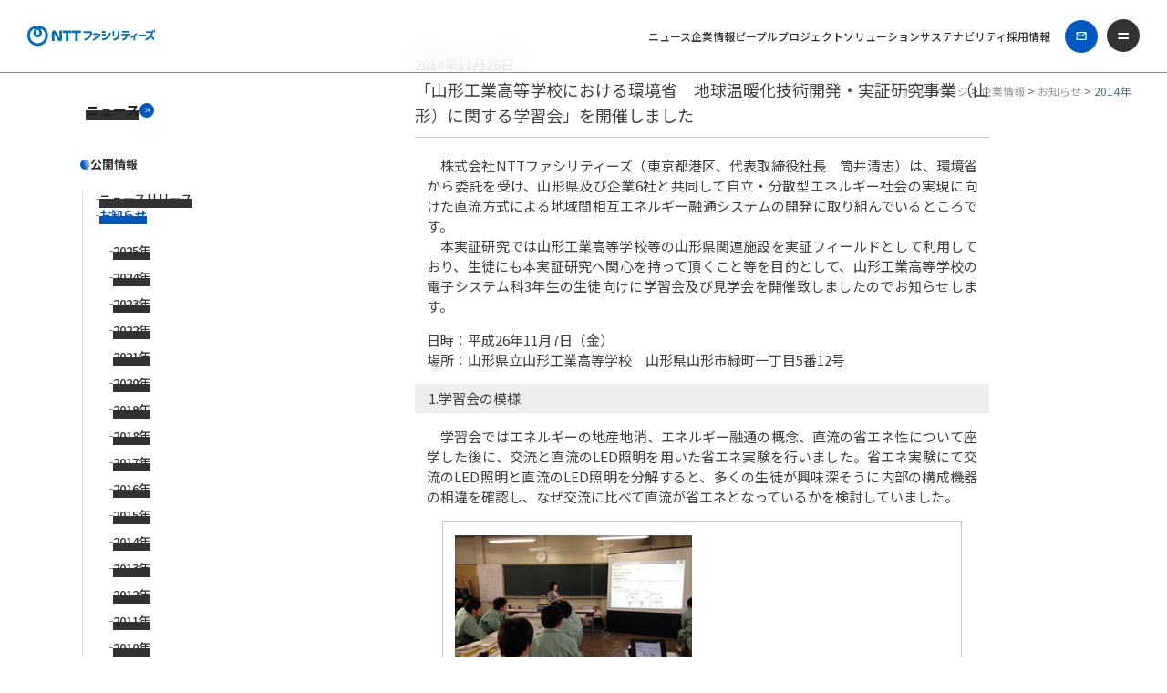

--- FILE ---
content_type: text/html;charset=UTF-8
request_url: https://www.ntt-f.co.jp/profile/topics/2014/141126.html
body_size: 14364
content:
<!DOCTYPE html PUBLIC "-//W3C//DTD XHTML 1.0 Transitional//EN" "http://www.w3.org/TR/xhtml1/DTD/xhtml1-transitional.dtd">
<html lang="ja ja" xmlns="http://www.w3.org/1999/xhtml" xml:lang="ja">
<head>
<meta charset="UTF-8">
<meta http-equiv="x-ua-compatible" content="ie=edge">
<meta name="viewport" content="width=device-width, initial-scale=1">
<meta name="format-detection" content="telephone=no">
<meta name="copyright" content="Copyright © NTT FACILITIES. All rights reserved." />
<meta name="author" content="" />
<meta name="description" content="" />
<meta name="keywords" content="" />
<title>2014年 | お知らせ | 企業情報 | NTTファシリティーズ</title>



<!-- 共通 -->
<link rel="preconnect" href="https://fonts.googleapis.com">
<link rel="preconnect" href="https://fonts.gstatic.com" crossorigin>
<link href="https://fonts.googleapis.com/css2?family=Marcellus&amp;family=Noto+Sans+JP:wght@400..700&amp;family=Outfit:wght@400..700&amp;family=Shippori+Mincho+B1:wght@600;700&amp;display=swap" rel="stylesheet">
<link rel="icon" type="image/png" href="/favicon-96x96.png" sizes="96x96">
<link rel="icon" type="image/svg+xml" href="/favicon.svg">
<link rel="shortcut icon" href="/favicon.ico">
<link rel="apple-touch-icon" sizes="180x180" href="/apple-touch-icon.png">
<link rel="manifest" href="/manifest.json">

<!-- 旧css -->
<link rel="stylesheet" href="/common/css/style.css?v=20250331">
<link rel="stylesheet" href="/common/css/lib/jquery.slick.css">
<link rel="stylesheet" href="/common/css/lib/modaal.css" media="screen">
<link rel="stylesheet" href="/common/css/renewal2020.css?v=20250331">


<!-- 新css -->

<link rel="stylesheet" href="/profile/css/style.min.css">


<link rel="stylesheet" href="/common/css/ress.min.css">
<link rel="stylesheet" href="/common/css/common.min.css">

<!-- 旧js -->
<script src="/common/js/lib/jquery-3.7.1.min.js"></script>
<script src="/common/js/lib/modaal.js"></script>
<script src="/common/js/lib/jquery.slick.js"></script>
<script src="/common/js/common.js?v=20250331"></script>
<script src="/common/js/renewal2020.js?v=20250331"></script>

<!--　新js -->
<script src="/common/js/common-rdm2025.min.js" defer></script>
<script src="/common/js/side_fixed.min.js" defer></script>


<meta http-equiv="Content-Script-Type" content="text/javascript" />
<meta http-equiv="Content-Style-Type" content="text/css" />




<link rel="index" href="/index.html" title="NTTファシリティーズ" />
<!-- 2018/12/01追加 -->
<!-- / 2018/12/01追加 -->
<link href="../css/detail.css" rel="stylesheet" type="text/css" media="all" />
<link href="css/2014.css" rel="stylesheet" type="text/css" media="all" />
<!-- 2018/12/01追加 -->
<!-- / 2018/12/01追加 -->
<script type="text/javascript" src="../../../share/js/common.js"></script>
<!-- tpl-2025_HdadScript_wovn -->
<script src="https://j.wovn.io/1" data-wovnio="key=jUM8Zl" async></script>
<script src="/common/js/wovn-languages.js" defer></script>
<!-- //tpl-2025_HdadScript_wovn -->

</head>
<body class="other">






<a name="top" id="top"></a>

<!-- HEADER START -->
<!-- 共通エリア START -->
<svg class="defs" xmlns:xlink="http://www.w3.org/1999/xlink" viewbox='0 0 334.094 20.688' version='1.1' xmlns='http://www.w3.org/2000/svg' x='0px' y='0px' xml:space='preserve'>
<defs>
<!-- 虫眼鏡 -->
<symbol id="icon_search" viewBox="0 0 12 12" role="img" aria-labelledby="search-title search-desc">
<title id="search-title">虫眼鏡</title>
<desc id="search-desc">検索機能を表す虫眼鏡のアイコンです</desc>
<path d="M11.8161 10.7955L9.09574 8.07515C9.7507 7.20327 10.1043 6.14199 10.103 5.05152C10.103 2.26613 7.83691 0 5.05152 0C2.26613 0 0 2.26613 0 5.05152C0 7.83691 2.26613 10.103 5.05152 10.103C6.14199 10.1043 7.20327 9.7507 8.07515 9.09574L10.7955 11.8161C10.9332 11.9392 11.1128 12.0049 11.2974 11.9997C11.482 11.9945 11.6577 11.9189 11.7883 11.7883C11.9189 11.6577 11.9945 11.482 11.9997 11.2974C12.0049 11.1128 11.9392 10.9332 11.8161 10.7955ZM1.44329 5.05152C1.44329 4.33788 1.65491 3.64027 2.05139 3.0469C2.44786 2.45353 3.01139 1.99105 3.67071 1.71795C4.33003 1.44485 5.05552 1.3734 5.75545 1.51262C6.45538 1.65185 7.0983 1.9955 7.60292 2.50012C8.10754 3.00474 8.45119 3.64766 8.59042 4.34759C8.72964 5.04752 8.65819 5.77301 8.38509 6.43233C8.11199 7.09165 7.64951 7.65517 7.05614 8.05165C6.46277 8.44813 5.76516 8.65975 5.05152 8.65975C4.09491 8.6586 3.17781 8.27808 2.50138 7.60166C1.82496 6.92523 1.44444 6.00813 1.44329 5.05152Z"/>
</symbol>
<!-- メール -->
<symbol id="icon_mail" viewBox="0 0 16 12" role="img" aria-labelledby="mail-title mail-desc">
<title id="mail-title">メール</title>
<desc id="mail-desc">メール送信用の封筒型アイコンです</desc>
<path d="M2 12C1.5875 12 1.23438 11.8531 0.940625 11.5594C0.646875 11.2656 0.5 10.9125 0.5 10.5V1.5C0.5 1.0875 0.646875 0.734375 0.940625 0.440625C1.23438 0.146875 1.5875 0 2 0H14C14.4125 0 14.7656 0.146875 15.0594 0.440625C15.3531 0.734375 15.5 1.0875 15.5 1.5V10.5C15.5 10.9125 15.3531 11.2656 15.0594 11.5594C14.7656 11.8531 14.4125 12 14 12H2ZM8 6.75L2 3V10.5H14V3L8 6.75ZM8 5.25L14 1.5H2L8 5.25ZM2 3V1.5V10.5V3Z"/>
</symbol>
<!-- 矢印 -->
<symbol id="icon_arrow" viewBox="0 0 26 24" role="img" aria-labelledby="arrow-title arrow-desc">
<title id="arrow-title">矢印</title>
<desc id="arrow-desc">矢印アイコンです</desc>
<path fill-rule="evenodd" clip-rule="evenodd" d="M23.3435 13.2884L25.9805 11.9992L23.3435 10.71C19.7506 8.95347 17.8976 6.34018 16.9295 4.16695C16.4426 3.07399 16.1802 2.09174 16.0403 1.38986C15.9705 1.03974 15.9318 0.762008 15.9108 0.578523C15.9003 0.486869 15.8943 0.419017 15.891 0.377726C15.8894 0.35709 15.8885 0.343121 15.8881 0.336164L15.8879 0.332519L15.8879 0.33428L15.888 0.335418C15.888 0.336059 15.8881 0.336729 14.4545 0.401889C13.021 0.46705 13.021 0.467779 13.021 0.468538L13.0211 0.470205L13.0213 0.47408L13.0218 0.483971L13.0234 0.512209C13.0248 0.534746 13.0269 0.564662 13.0297 0.601598C13.0355 0.675449 13.0448 0.77748 13.0593 0.904784C13.0885 1.15922 13.1389 1.51571 13.2256 1.95083C13.3987 2.81941 13.7184 4.01166 14.3078 5.3348C15.0808 7.07006 16.3188 9.02951 18.2848 10.7677L1.45142 10.7677C0.658878 10.7677 0.0163989 11.4102 0.0163989 12.2028C0.0163988 12.9953 0.658878 13.6378 1.45142 13.6378L17.8415 13.6378C16.13 15.2707 15.021 17.0625 14.3078 18.6636C13.7184 19.9867 13.3987 21.179 13.2256 22.0475C13.1389 22.4827 13.0885 22.8392 13.0593 23.0936C13.0448 23.2209 13.0355 23.3229 13.0297 23.3968C13.0269 23.4337 13.0248 23.4636 13.0234 23.4862L13.0218 23.5144L13.0213 23.5243L13.0211 23.5282L13.021 23.5298C13.021 23.5306 13.021 23.5313 14.4545 23.5965C15.8881 23.6616 15.888 23.6623 15.888 23.663L15.8879 23.6641L15.8879 23.6659L15.8878 23.6673C15.8878 23.667 15.8879 23.6653 15.8881 23.6622L15.889 23.6481L15.891 23.6206C15.8943 23.5794 15.9003 23.5115 15.9108 23.4198C15.9318 23.2364 15.9705 22.9586 16.0403 22.6085C16.1802 21.9066 16.4426 20.9244 16.9295 19.8314C17.8976 17.6582 19.7506 15.0449 23.3435 13.2884Z"/>
</symbol>
<!-- blank -->
<symbol id="icon_blank" viewBox="0 -960 960 960" role="img" aria-labelledby="blank-title blank-desc">
<title id="blank-title">別ウィンドウで開く</title>
<desc id="blank-desc">リンクが新しいウィンドウで開くことを示すアイコンです</desc>
<path d="M320-320h480v-400H320v400Zm0 80q-33 0-56.5-23.5T240-320v-480q0-33 23.5-56.5T320-880h480q33 0 56.5 23.5T880-800v480q0 33-23.5 56.5T800-240H320ZM160-80q-33 0-56.5-23.5T80-160v-560h80v560h560v80H160Zm160-720v480-480Z"/>
</symbol>
<!-- prev/next -->
<symbol id="icon_prev" viewBox="0 0 24 24" role="img" aria-labelledby="prev-title prev-desc">
<title id="prev-title">移動するための矢印アイコン</title>
<desc id="prev-desc">前後のスライダーへ移動するための矢印アイコンです</desc>
<path d="M10.9644 12.5801L14.7561 16.3718C14.9343 16.55 15.0234 16.7769 15.0234 17.0523C15.0234 17.3278 14.9343 17.5546 14.7561 17.7329C14.5778 17.9111 14.351 18.0002 14.0755 18.0002C13.8001 18.0002 13.5732 17.9111 13.395 17.7329L8.92274 13.2607C8.82552 13.1634 8.75666 13.0581 8.71615 12.9447C8.67564 12.8313 8.65538 12.7097 8.65538 12.5801C8.65538 12.4505 8.67564 12.3289 8.71615 12.2155C8.75666 12.1021 8.82552 11.9968 8.92274 11.8995L13.395 7.42733C13.5732 7.24909 13.8001 7.15997 14.0755 7.15997C14.351 7.15997 14.5778 7.24909 14.7561 7.42733C14.9343 7.60557 15.0234 7.83242 15.0234 8.10788C15.0234 8.38334 14.9343 8.6102 14.7561 8.78844L10.9644 12.5801Z" fill="#303234"/>
</symbol>
<!-- download -->
<symbol id="icon_download" viewBox="0 0 12 12" role="img" aria-labelledby="download-title download-desc">
<title id="download-title">ダウンロードアイコン</title>
<desc id="download-desc">ダウンロードするためのアイコンです</desc>
<path d="M6.00109 8.22209L3.22331 5.44431L4.00109 4.63875L5.44553 6.0832V1.55542H6.55664V6.0832L8.00109 4.63875L8.77886 5.44431L6.00109 8.22209ZM2.66775 10.4443C2.3622 10.4443 2.10062 10.3355 1.88303 10.1179C1.66544 9.90033 1.55664 9.63875 1.55664 9.3332V7.66653H2.66775V9.3332H9.33442V7.66653H10.4455V9.3332C10.4455 9.63875 10.3367 9.90033 10.1191 10.1179C9.90155 10.3355 9.63997 10.4443 9.33442 10.4443H2.66775Z"/>
</symbol>
</defs>
</svg>
<!-- 共通エリア END -->


<header class="header-rdm2025 header_subPage">


      <div class="header-rdm2025_inner">

<div class="header-rdm2025_logo"><a href="/"><img src="/common/images/com/logo.svg?ver_250701" alt="NTTファシリティーズ" width="220" height="36"></a></div>


<div class="wovn-languages onlyPc" aria-label="言語切り替え">
  <div class="container">
    <span class="wovn-switch selected" data-value="ja" tabindex="0">JP</span>
    <span class="wovn-switch" data-value="en" tabindex="0">EN</span>
  </div>
</div>

        <mf-search-box ajax-url="https://finder.api.mf.marsflag.com/api/v1/finder_service/documents/89047a89/search" results-page-url="/search/" doctype-hidden category-hidden sort-hidden pagemax-hidden imgsize-hidden></mf-search-box>
      </div>
      <nav class="megaMenu" aria-label="メインナビゲーション">
        <ul class="megaMenu_items onlyPc">
          <li class="megaMenu_item hover js-megaMenu"><a class="megaMenu_link-nav hover-line_show" href="/profile/news.html" id="menu-info" aria-haspopup="true" aria-expanded="false">ニュース</a>
            <!-- mega menu：ニュース↓-->
                <div class="megaMenu_wrap" role="region" aria-labelledby="menu-info">
                  <div class="megaMenu_content">
                    <div class="megaMenu_column-image roundedMask">
                      <picture>
                        <source srcset="/common/images/megamenu/megamenu_photo_info.webp" type="image/webp"><img src="/common/images/megamenu/megamenu_photo_info.jpg" alt="" width="300" height="300" loading="lazy">
                      </picture>
                    </div>
                    <div class="megaMenu_column-content">
                      <div class="megaMenu_head">
                        <h2 class="megaMenu_hdg-l1 font-marcellus"> <span class="icon_circle" aria-hidden="true"></span>News</h2><a class="megaMenu_link-main hover" href="/profile/news.html"><span class="hover-line_animation">ニュース</span><span class="icon_arrow" aria-hidden="true">
                            <svg role="img" aria-labelledby="arrow-menu-info">
                              <title id="arrow-menu-info">ニュース</title>
                              <use xlink:href="#icon_arrow"></use>
                            </svg></span></a>
                      </div>
                      <div class="megaMenu_body">
                        <div class="megaMenu_block">
                          <ul class="megaMenu_list">
                            <li class="hover"><a class="hover-line_show" href="/profile/news.html">ニュースリリース</a>
                            </li>
                            <li class="hover"><a class="hover-line_show" href="/profile/topics/">お知らせ</a>
                            </li>
                            <li class="hover"><a class="hover-line_show" href="/profile/event/">イベント情報</a>
                            </li>
                           </ul>
                        </div>
                      </div>
                    </div>
                  </div>
                </div>
            <!-- mega menu：ニュース↑-->
          </li>
          <li class="megaMenu_item hover js-megaMenu"><a class="megaMenu_link-nav hover-line_show" href="/profile/" id="menu-info" aria-haspopup="true" aria-expanded="false">企業情報</a>
            <!-- mega menu：企業情報↓-->
                <div class="megaMenu_wrap" role="region" aria-labelledby="menu-info">
                  <div class="megaMenu_content">
                    <div class="megaMenu_column-image roundedMask">
                      <picture>
                        <source srcset="/common/images/megamenu/megamenu_photo_info.webp" type="image/webp"><img src="/common/images/megamenu/megamenu_photo_info.jpg" alt="" width="300" height="300" loading="lazy">
                      </picture>
                    </div>
                    <div class="megaMenu_column-content">
                      <div class="megaMenu_head">
                        <h2 class="megaMenu_hdg-l1 font-marcellus"> <span class="icon_circle" aria-hidden="true"></span>Company Information</h2><a class="megaMenu_link-main hover" href="/profile/"><span class="hover-line_animation">企業情報</span><span class="icon_arrow" aria-hidden="true">
                            <svg role="img" aria-labelledby="arrow-menu-info">
                              <title id="arrow-menu-info">企業情報</title>
                              <use xlink:href="#icon_arrow"></use>
                            </svg></span></a>
                      </div>
                      <div class="megaMenu_body">
                        <div class="megaMenu_block">
                          <h3 class="megaMenu_hdg-l2">NTTファシリティーズについて</h3>
                          <ul class="megaMenu_list">
                            <li class="hover"><a class="hover-line_show" href="/profile/ourpurpose/">Our Purpose</a>
                            </li>
                            <li class="hover"><a class="hover-line_show" href="/profile/greeting.html">社長挨拶</a>
                            </li>
                            <li class="hover"><a class="hover-line_show" href="/profile/outline/">事業概要</a>
                            </li>
                            <li class="hover"><a class="hover-line_show" href="/profile/profile.html">会社概要</a>
                            </li>
                            <li class="hover"><a class="hover-line_show" href="/profile/officer_profile.html">役員紹介</a>
                            </li>
                            <li class="hover"><a class="hover-line_show" href="/profile/organization.html">組織</a>
                            </li>
                            <li class="hover"><a class="hover-line_show" href="/profile/licence.html">有資格者</a>
                            </li>
                            <li class="hover"><a class="hover-line_show" href="/profile/kessan/">決算公告</a>
                            </li>
                            <li class="hover"><a class="hover-line_show" href="/profile/pi/">国際調達</a>
                            </li>
                            <li class="hover"><a class="hover-line_show" href="/profile/group.html">グループ会社</a>
                            </li>
                            <li class="hover"><a class="hover-line_show" href="/profile/urbansolution.html">NTTアーバンソリューションズグループ</a>
                            </li>
                          </ul>
                        </div>
                        <div class="megaMenu_block">
                          <!-- <h3 class="megaMenu_hdg-l2">お知らせ・ニュースリリース</h3> -->
                          <ul class="megaMenu_list">
                            <li class="hover"><a class="hover-line_show" href="/profile/ad/gallery/">アドギャラリー</a>
                            </li>
                          </ul>
                        </div>
                      </div>
                    </div>
                  </div>
                </div>
            <!-- mega menu：企業情報↑-->
          </li>
          <li class="megaMenu_item hover js-megaMenu"><a class="megaMenu_link-nav hover-line_show" href="/people/" id="menu-people" aria-haspopup="true" aria-expanded="false">ピープル</a>
            <!-- mega menu：ピープル↓-->
                <div class="megaMenu_wrap" role="region" aria-labelledby="menu-people">
                  <div class="megaMenu_content">
                    <div class="megaMenu_column-image roundedMask">
                      <picture>
                        <source srcset="/common/images/megamenu/megamenu_photo_people.webp" type="image/webp"><img src="/common/images/megamenu/megamenu_photo_people.jpg" alt="" width="300" height="300" loading="lazy">
                      </picture>
                    </div>
                    <div class="megaMenu_column-content">
                      <div class="megaMenu_head">
                        <h2 class="megaMenu_hdg-l1 font-marcellus"> <span class="icon_circle" aria-hidden="true"></span>People</h2><a class="megaMenu_link-main hover" href="/people/"><span class="hover-line_animation">ピープル</span><span class="icon_arrow" aria-hidden="true">
                            <svg role="img" aria-labelledby="arrow-menu-people">
                              <title id="arrow-menu-people">ピープル</title>
                              <use xlink:href="#icon_arrow"></use>
                            </svg></span></a>
                      </div>
                      <div class="megaMenu_body">
                        <div class="megaMenu_block">
                          <h3 class="megaMenu_hdg-l2">私たちにできること</h3>
                          <ul class="megaMenu_list">
                            <li class="hover"><a class="hover-line_show" href="/people/">ピープル</a>
                            </li>
                          </ul>
                        </div>
                        <div class="megaMenu_block">
                          <h3 class="megaMenu_hdg-l2">関連情報</h3>
                          <ul class="megaMenu_list">
                            <li class="hover"><a href="/ntt-fjd/" target="_blank"><span class="hover-line_show">NTTファシリティーズジャーナル Digital</span><span class="icon_blank" aria-hidden="true">
                                  <svg role="img" aria-labelledby="arrow-menu-dev-digital1">
                                    <title id="arrow-menu-dev-digital1">NTTファシリティーズジャーナル Digital</title>
                                    <use xlink:href="#icon_blank"></use>
                                  </svg></span></a>
                            </li>
                          </ul>
                        </div>
                      </div>
                    </div>
                  </div>
                </div>
            <!-- mega menu：ピープル↑-->
          </li>
          <li class="megaMenu_item hover js-megaMenu"><a class="megaMenu_link-nav hover-line_show" href="/architect/" id="menu-architecture" aria-haspopup="true" aria-expanded="false">プロジェクト</a>
            <!-- mega menu：プロジェクト↓-->
                <div class="megaMenu_wrap" role="region" aria-labelledby="menu-architecture">
                  <div class="megaMenu_content">
                    <div class="megaMenu_column-image roundedMask">
                      <picture>
                        <source srcset="/common/images/megamenu/megamenu_photo_architecture.webp" type="image/webp"><img src="/common/images/megamenu/megamenu_photo_architecture.jpg" alt="" width="300" height="300" loading="lazy">
                      </picture>
                    </div>
                    <div class="megaMenu_column-content">
                      <div class="megaMenu_head">
                        <h2 class="megaMenu_hdg-l1 font-marcellus"> <span class="icon_circle" aria-hidden="true"></span>Project</h2><a class="megaMenu_link-main hover" href="/architect/"><span class="hover-line_animation">プロジェクト</span><span class="icon_arrow" aria-hidden="true">
                            <svg role="img" aria-labelledby="arrow-menu-arch">
                              <title id="arrow-menu-arch">プロジェクト</title>
                              <use xlink:href="#icon_arrow"></use>
                            </svg></span></a>
                      </div>
                      <div class="megaMenu_body">
                        <div class="megaMenu_block">
                          <h3 class="megaMenu_hdg-l2">NTTファシリティーズ一級建築士事務所</h3>
                          <ul class="megaMenu_list">
                            <li class="hover"><a class="hover-line_show" href="/architect/project/">Works&amp;Projects</a>
                            </li>
                            <li class="hover"><a class="hover-line_show" href="/architect/profile/award.html">Awards</a>
                            </li>
                            <li class="hover"><a class="hover-line_show" href="/architect/profile/history.html">History</a>
                            </li>
                            <li class="hover"><a class="hover-line_show" href="/architect/profile/archive.html">Archives</a>
                            </li>
                          </ul>
                        </div>
                      </div>
                      <div class="megaMenu_block">
                        <h3 class="megaMenu_hdg-l2">関連情報</h3>
                        <ul class="megaMenu_list">
                          <li class="hover"><a href="/ntt-fjd/casestudy/" target="_blank"><span class="hover-line_show">PROJECT事例</span><span class="icon_blank" aria-hidden="true">
                                <svg role="img" aria-labelledby="arrow-menu-dev-digital1">
                                  <title id="arrow-menu-dev-digital1">PROJECT事例</title>
                                  <use xlink:href="#icon_blank"></use>
                                </svg></span></a>
                          </li>
                        </ul>
                      </div>
                    </div>
                  </div>
                </div>
            <!-- mega menu：プロジェクト↑-->
          </li>
          <li class="megaMenu_item hover js-megaMenu"><a class="megaMenu_link-nav hover-line_show" href="/service/" id="menu-solution" aria-haspopup="true" aria-expanded="false">ソリューション</a>
            <!-- mega menu：ソリューション↓-->
                <div class="megaMenu_wrap" role="region" aria-labelledby="menu-solution">
                  <div class="megaMenu_content">
                    <div class="megaMenu_column-image roundedMask">
                      <picture>
                        <source srcset="/common/images/megamenu/megamenu_photo_solution.webp" type="image/webp"><img src="/common/images/megamenu/megamenu_photo_solution.jpg" alt="" width="300" height="300" loading="lazy">
                      </picture>
                    </div>
                    <div class="megaMenu_column-content">
                      <div class="megaMenu_head">
                        <h2 class="megaMenu_hdg-l1 font-marcellus"> <span class="icon_circle" aria-hidden="true"></span>Solution</h2><a class="megaMenu_link-main hover" href="/service/"><span class="hover-line_animation">ソリューション</span><span class="icon_arrow" aria-hidden="true">
                            <svg role="img" aria-labelledby="arrow-menu-solution">
                              <title id="arrow-menu-solution">ソリューション</title>
                              <use xlink:href="#icon_arrow"></use>
                            </svg></span></a>
                      </div>
                      <div class="megaMenu_body">
                        <div class="megaMenu_block">
                          <h3 class="megaMenu_hdg-l2">ソリューションを探す</h3>
                          <ul class="megaMenu_list">
                            <li class="hover"><a class="hover-line_show" href="/service/solution/">NTTファシリティーズが実現できること</a></li>
                            <li class="hover"><a class="hover-line_show" href="/rd/">研究開発</a></li>
                            <li class="hover"><a class="hover-line_show" href="/service/index5.html">用途から探す</a></li>
                            <li class="hover"><a class="hover-line_show" href="/service/kadai/">課題から探す</a></li>
                            <li class="hover"><a class="hover-line_show" href="/service/index2.html">ソリューション名から探す</a></li>
                            <li class="hover"><a class="hover-line_show" href="/search/">フリーワードから探す</a></li>
                          </ul>
                        </div>
                        <div class="megaMenu_block">
                          <h3 class="megaMenu_hdg-l2">関連情報</h3>
                          <ul class="megaMenu_list">
                            <li class="hover"><a class="hover-line_show" href="/architect/">NTTファシリティーズ一級建築士事務所</a>
                            </li>
                            <li class="hover"><a class="hover-line_show" href="/column/">ビジネスコラム</a>
                            </li>
                          </ul>
                        </div>
                      </div>
                    </div>
                  </div>
                </div>
            <!-- mega menu：ソリューション↑-->
          </li>
          <li class="megaMenu_item hover js-megaMenu"><a class="megaMenu_link-nav hover-line_show" href="/csr/" id="menu-social" aria-haspopup="true" aria-expanded="false">サステナビリティ</a>
            <!-- mega menu：サステナビリティ↓-->
                <div class="megaMenu_wrap" role="region" aria-labelledby="menu-social">
                  <div class="megaMenu_content">
                    <div class="megaMenu_column-image roundedMask">
                      <picture>
                        <source srcset="/common/images/megamenu/megamenu_photo_social.webp" type="image/webp"><img src="/common/images/megamenu/megamenu_photo_social.jpg" alt="" width="300" height="300" loading="lazy">
                      </picture>
                    </div>
                    <div class="megaMenu_column-content">
                      <div class="megaMenu_head">
                        <h2 class="megaMenu_hdg-l1 font-marcellus"> <span class="icon_circle" aria-hidden="true"></span>Social &amp; Environmental Activities</h2><a class="megaMenu_link-main hover" href="/csr/"><span class="hover-line_animation">サステナビリティ</span><span class="icon_arrow" aria-hidden="true">
                            <svg role="img" aria-labelledby="arrow-menu-social">
                              <title id="arrow-menu-social">サステナビリティ</title>
                              <use xlink:href="#icon_arrow"></use>
                            </svg></span></a>
                      </div>
                      <div class="megaMenu_body">
                        <div class="megaMenu_block">
                          <h3 class="megaMenu_hdg-l2">社会・環境活動の取り組み</h3>
                          <ul class="megaMenu_list">
                            <li class="hover"><a class="hover-line_show" href="/csr/about/">NTTファシリティーズのサステナビリティ活動</a>
                            </li>
                            <li class="hover"><a class="hover-line_show" href="/csr/cgover/">コーポレートガバナンス</a>
                            </li>
                            <li class="hover"><a class="hover-line_show" href="/csr/d_i/">ダイバーシティ＆インクルージョン</a>
                            </li>
                            <li class="hover"><a class="hover-line_show" href="/csr/sreport/">サステナビリティレポート</a>
                            </li>
                          </ul>
                        </div>
                        <div class="megaMenu_block">
                          <h3 class="megaMenu_hdg-l2">環境保護の取り組み</h3>
                          <ul class="megaMenu_list">
                            <li class="hover"><a class="hover-line_show" href="/csr/env-prot/f-ide.html">地球環境保護基本理念</a>
                            </li>
                            <li class="hover"><a class="hover-line_show" href="/csr/ecoict/">エコICTマーク</a>
                            </li>
                          </ul>
                        </div>
                        <div class="megaMenu_block">
                          <h3 class="megaMenu_hdg-l2">各種ガイドライン</h3>
                          <ul class="megaMenu_list">
                            <li class="hover"><a class="hover-line_show" href="/csr/env-prot/guide-line/">建物グリーン設計ガイドライン</a>
                            </li>
                            <li class="hover"><a class="hover-line_show" href="/csr/env-prot/green.html">NTTグループサプライチェーンサステナビリティ推進ガイドライングリーン調達基準</a>
                            </li>
                          </ul>
                        </div>
                      </div>
                    </div>
                  </div>
                </div>
            <!-- mega menu：サステナビリティ↑-->
          </li>
          <li class="megaMenu_item hover js-megaMenu"><a class="megaMenu_link-nav hover-line_show" href="/recruit/" id="menu-recruit" aria-haspopup="true" aria-expanded="false">採用情報</a>
            <!-- mega menu：採用情報↓-->
                <div class="megaMenu_wrap" role="region" aria-labelledby="menu-recruit">
                  <div class="megaMenu_content">
                    <div class="megaMenu_column-image roundedMask">
                      <picture>
                        <source srcset="/common/images/megamenu/megamenu_photo_recruit.webp" type="image/webp"><img src="/common/images/megamenu/megamenu_photo_recruit.jpg" alt="" width="300" height="300" loading="lazy">
                      </picture>
                    </div>
                    <div class="megaMenu_column-content">
                      <div class="megaMenu_head">
                        <h2 class="megaMenu_hdg-l1 font-marcellus"> <span class="icon_circle" aria-hidden="true"></span>Recruit</h2><a class="megaMenu_link-main hover" href="/recruit/"><span class="hover-line_animation">採用情報</span><span class="icon_arrow" aria-hidden="true">
                            <svg role="img" aria-labelledby="arrow-menu-recruit">
                              <title id="arrow-menu-recruit">採用情報</title>
                              <use xlink:href="#icon_arrow"></use>
                            </svg></span></a>
                      </div>
                      <div class="megaMenu_body">
                        <div class="megaMenu_block">
                          <h3 class="megaMenu_hdg-l2">新卒採用</h3>
                          <ul class="megaMenu_list">
                            <li class="hover"><a href="/recruit/newgr/" target="_blank"><span class="hover-line_show">新卒採用</span><span class="icon_blank" aria-hidden="true">
                                  <svg role="img" aria-labelledby="arrow-menu-recruit-new">
                                    <title id="arrow-menu-recruit-new">新卒採用</title>
                                    <use xlink:href="#icon_blank"></use>
                                  </svg></span></a>
                            </li>
                          </ul>
                        </div>
                        <div class="megaMenu_block">
                          <h3 class="megaMenu_hdg-l2">キャリア採用</h3>
                          <ul class="megaMenu_list">
                            <li class="hover"><a href="/recruit/experienced/" target="_blank"><span class="hover-line_show">キャリア採用</span><span class="icon_blank" aria-hidden="true">
                                  <svg role="img" aria-labelledby="arrow-menu-recruit-career">
                                    <title id="arrow-menu-recruit-career">キャリア採用</title>
                                    <use xlink:href="#icon_blank"></use>
                                  </svg></span></a>
                            </li>
                          </ul>
                        </div>
                      </div>
                    </div>
                  </div>
                </div>
            <!-- mega menu：採用情報↑-->
          </li>
        </ul>
        <div class="header-rdm2025_contact"><a href="/form/?link_id=H" aria-label="お問い合わせ"> <span class="icon-mail" aria-hidden="true">
              <svg role="img" aria-labelledby="contact-icon">
                <title id="contact-icon">お問い合わせ</title>
                <use xlink:href="#icon_mail"></use>
              </svg></span></a></div>
      </nav>
    </header>
    <button class="gnavBtn js-gnavBtn" type="button" aria-expanded="false" aria-controls="globalNav" aria-label="メニューを開く"></button>
    <nav class="drawerMenu js-gnavTarget" id="globalNav" aria-label="メインメニュー">
      <div class="drawerMenu_container">
        <div class="drawerMenu_infoColumn">

<div class="wovn-languages onlySp" aria-label="言語切り替え">
  <div class="container">
    <span class="wovn-switch selected" data-value="ja" tabindex="0">JP</span>
    <span class="wovn-switch" data-value="en" tabindex="0">EN</span>
  </div>
</div>
          <mf-search-box ajax-url="https://finder.api.mf.marsflag.com/api/v1/finder_service/documents/89047a89/search" results-page-url="/search/" doctype-hidden category-hidden sort-hidden pagemax-hidden imgsize-hidden target-self result-callback="myResultCallbackNavClose"></mf-search-box>
          <div class="drawerMenu_brand onlyPc easing-up"><a class="drawerMenu_logo easing-up_item onlyPc" href="/"><img class="drawerMenu_logo-img" src="/common/images/com/logo_w.svg?ver_250701" alt="NTTファシリティーズ" width="320" height="36"></a>
            <div class="drawerMenu_companyName">株式会社NTTファシリティーズ<span class="drawerMenu_companyName-en">NTT FACILITIES, INC.</span></div>
            <address class="drawerMenu_address"><small>東京都港区芝浦3-4-1　グランパークタワー</small></address>
          </div>
          <div class="drawerMenu_banner easing-up">
            <ul class="drawerMenu_banner-list easing-up_item">
              <li class="drawerMenu_banner-item"><a class="drawerMenu_banner-link hover roundedMask" href="/ntt-fjd/">
                  <picture>
                    <source srcset="/common/images/drawerMenu/drawerMenu_banner1.webp" type="image/webp"><img class="drawerMenu_banner-img hover-image_zoom" src="/common/images/drawerMenu/drawerMenu_banner1.jpg" alt="NTT FACILITIES JOURNAL digital" width="180" height="116" loading="lazy">
                  </picture></a></li>
              <li class="drawerMenu_banner-item"><a class="drawerMenu_banner-link hover roundedMask" href="/column/">
                  <picture>
                    <source srcset="/common/images/drawerMenu/drawerMenu_banner2.webp" type="image/webp"><img class="drawerMenu_banner-img hover-image_zoom" src="/common/images/drawerMenu/drawerMenu_banner2.jpg" alt="ビジネスコラム Business Column" width="180" height="116" loading="lazy">
                  </picture></a></li>
              <li class="drawerMenu_banner-item"><a class="drawerMenu_banner-link hover roundedMask" href="/fmag/s-index.html">
                  <picture>
                    <source srcset="/common/images/drawerMenu/drawerMenu_banner3.webp" type="image/webp"><img class="drawerMenu_banner-img hover-image_zoom" src="/common/images/drawerMenu/drawerMenu_banner3.jpg" alt="えふ/マガ NTTファシリティーズメールマガジン" width="180" height="116" loading="lazy">
                  </picture></a></li>
            </ul>
          </div>
        </div>
        <div class="drawerMenu_navColumn"><a class="drawerMenu_logo easing-up_item onlySp" href="/"><img class="drawerMenu_logo-img" src="/common/images/com/logo_w.svg?ver_250701" alt="NTTファシリティーズ"></a>
          <ul class="drawerMenu_nav-list">
            <li class="drawerMenu_nav-item"><a class="drawerMenu_nav-link hover easing-up" href="/"><span class="hover-line_animation easing-up_item">ホーム</span></a></li>
            <li class="drawerMenu_nav-item"><a class="drawerMenu_nav-link hover easing-up js-accordion" href="/profile/news.html"><span class="hover-line_animation easing-up_item">ニュース</span><span class="icon_arrow onlySp" aria-hidden="true">
              <svg role="img" aria-labelledby="dm-arrow-menu-info">
                <title id="dm-arrow-menu-info">ニュース</title>
                <use xlink:href="#icon_arrow"></use>
              </svg></span></a>
              <!-- drawer menu：ニュース↓-->
              <ul class="drawerMenu_subnav-list js-accordion_target">
                <li class="drawerMenu_subnav-item"><a class="hover easing-up" href="/profile/news.html"><span class="easing-up_item"><span class="hover-line_show">ニュースリリース</span></span></a>
                </li>
                <li class="drawerMenu_subnav-item"><a class="hover easing-up" href="/profile/topics/"><span class="easing-up_item"><span class="hover-line_show">お知らせ</span></span></a>
                </li>
                <li class="drawerMenu_subnav-item"><a class="hover easing-up" href="/profile/event/"><span class="easing-up_item"><span class="hover-line_show">イベント情報</span></span></a>
                </li>
              </ul>
              <!-- drawer menu：ニュース↑-->
            </li>
            <li class="drawerMenu_nav-item"><a class="drawerMenu_nav-link hover easing-up js-accordion" href="/profile/"><span class="hover-line_animation easing-up_item">企業情報</span><span class="icon_arrow onlySp" aria-hidden="true">
              <svg role="img" aria-labelledby="dm-arrow-menu-info">
                <title id="dm-arrow-menu-info">企業情報</title>
                <use xlink:href="#icon_arrow"></use>
              </svg></span></a>
              <!-- drawer menu：企業情報↓-->
              <ul class="drawerMenu_subnav-list js-accordion_target">
                <li class="drawerMenu_subnav-item onlySp"><a class="hover easing-up" href="/profile/"><span class="easing-up_item"><span class="hover-line_show">企業情報トップ</span></span></a></li>
                <li class="drawerMenu_subnav-item"><a class="hover easing-up" href="/profile/ourpurpose/"><span class="easing-up_item"><span class="hover-line_show">Our Purpose</span></span></a>
                </li>
                <li class="drawerMenu_subnav-item"><a class="hover easing-up" href="/profile/greeting.html"><span class="easing-up_item"><span class="hover-line_show">社長挨拶</span></span></a>
                </li>
                <li class="drawerMenu_subnav-item"><a class="hover easing-up" href="/profile/outline/"><span class="easing-up_item"><span class="hover-line_show">事業概要</span></span></a>
                </li>
                <li class="drawerMenu_subnav-item"><a class="hover easing-up" href="/profile/profile.html"><span class="easing-up_item"><span class="hover-line_show">会社概要</span></span></a>
                </li>
                <li class="drawerMenu_subnav-item"><a class="hover easing-up" href="/profile/officer_profile.html"><span class="easing-up_item"><span class="hover-line_show">役員紹介</span></span></a>
                </li>
                <li class="drawerMenu_subnav-item"><a class="hover easing-up" href="/profile/organization.html"><span class="easing-up_item"><span class="hover-line_show">組織</span></span></a>
                </li>
                <li class="drawerMenu_subnav-item"><a class="hover easing-up" href="/profile/licence.html"><span class="easing-up_item"><span class="hover-line_show">有資格者</span></span></a>
                </li>
                <li class="drawerMenu_subnav-item"><a class="hover easing-up" href="/profile/kessan/"><span class="easing-up_item"><span class="hover-line_show">決算公告</span></span></a>
                </li>
                <li class="drawerMenu_subnav-item"><a class="hover easing-up" href="/profile/pi/"><span class="easing-up_item"><span class="hover-line_show">国際調達</span></span></a>
                </li>
                <li class="drawerMenu_subnav-item"><a class="hover easing-up" href="/profile/group.html"><span class="easing-up_item"><span class="hover-line_show">グループ会社</span></span></a>
                </li>
                <li class="drawerMenu_subnav-item"><a class="hover easing-up" href="/profile/urbansolution.html"><span class="easing-up_item"><span class="hover-line_show">NTTアーバンソリューションズグループ</span></span></a>
                </li>
                <li class="drawerMenu_subnav-item"><a class="hover easing-up" href="/profile/ad/gallery/"><span class="easing-up_item"><span class="hover-line_show">アドギャラリー</span></span></a>
                </li>
              </ul>
              <!-- drawer menu：企業情報↑-->
            </li>
            <li class="drawerMenu_nav-item"><a class="drawerMenu_nav-link hover easing-up" href="/people/"><span class="hover-line_animation easing-up_item">ピープル</span></a></li>
            <li class="drawerMenu_nav-item"><a class="drawerMenu_nav-link hover easing-up js-accordion" href="/architect/"><span class="hover-line_animation easing-up_item">プロジェクト</span><span class="icon_arrow onlySp" aria-hidden="true">
                  <svg role="img" aria-labelledby="dm-arrow-menu-arch">
                    <title id="dm-arrow-menu-arch">プロジェクト</title>
                    <use xlink:href="#icon_arrow"></use>
                  </svg></span></a>
              <!-- drawer menu：プロジェクト↓-->
                  <ul class="drawerMenu_subnav-list js-accordion_target">
                    <li class="drawerMenu_subnav-item onlySp"><a class="hover easing-up" href="/architect/"><span class="easing-up_item"><span class="hover-line_show">一級建築士事務所トップ</span></span></a></li>
                    <li class="drawerMenu_subnav-item"><a class="hover easing-up" href="/architect/project/"><span class="easing-up_item"><span class="hover-line_show">Works&amp;Projects</span></span></a>
                    </li>
                    <li class="drawerMenu_subnav-item"><a class="hover easing-up" href="/architect/profile/award.html"><span class="easing-up_item"><span class="hover-line_show">Awards</span></span></a>
                    </li>
                    <li class="drawerMenu_subnav-item"><a class="hover easing-up" href="/architect/profile/history.html"><span class="easing-up_item"><span class="hover-line_show">History</span></span></a>
                    </li>
                    <li class="drawerMenu_subnav-item"><a class="hover easing-up" href="/architect/profile/archive.html"><span class="easing-up_item"><span class="hover-line_show">Archives</span></span></a>
                    </li>
                  </ul>
              <!-- drawer menu：プロジェクト↑-->
            </li>
            <li class="drawerMenu_nav-item"><a class="drawerMenu_nav-link hover easing-up js-accordion" href="/service/"><span class="hover-line_animation easing-up_item">ソリューション</span><span class="icon_arrow onlySp" aria-hidden="true">
                  <svg role="img" aria-labelledby="dm-arrow-menu-solution">
                    <title id="dm-arrow-menu-solution">ソリューション</title>
                    <use xlink:href="#icon_arrow"></use>
                  </svg></span></a>
              <!-- drawer menu：ソリューション↓-->
                  <ul class="drawerMenu_subnav-list js-accordion_target">
                    <li class="drawerMenu_subnav-item onlySp"><a class="hover easing-up" href="/service/"><span class="easing-up_item"><span class="hover-line_show">ソリューショントップ</span></span></a></li>
                    <li class="drawerMenu_subnav-item"><a class="hover easing-up" href="/service/solution/"><span class="easing-up_item"><span class="hover-line_show">NTTファシリティーズが実現できること</span></span></a></li>
                    <li class="drawerMenu_subnav-item"><a class="hover easing-up" href="/rd/"><span class="easing-up_item"><span class="hover-line_show">研究開発</span></span></a></li>
                    <li class="drawerMenu_subnav-item"><a class="hover easing-up" href="/service/index5.html"><span class="easing-up_item"><span class="hover-line_show">用途から探す</span></span></a></li>
                    <li class="drawerMenu_subnav-item"><a class="hover easing-up" href="/service/kadai/"><span class="easing-up_item"><span class="hover-line_show">課題から探す</span></span></a></li>
                    <li class="drawerMenu_subnav-item"><a class="hover easing-up" href="/service/index2.html"><span class="easing-up_item"><span class="hover-line_show">ソリューション名から探す</span></span></a></li>
                    <li class="drawerMenu_subnav-item"><a class="hover easing-up" href="/search/"><span class="easing-up_item"><span class="hover-line_show">フリーワードから探す</span></span></a></li>
                  </ul>
              <!-- drawer menu：ソリューション↑-->
            </li>
          </ul>
          <ul class="drawerMenu_nav-list">
            <li class="drawerMenu_nav-item"><a class="drawerMenu_nav-link hover easing-up js-accordion" href="/csr/"><span class="hover-line_animation easing-up_item">サステナビリティ</span><span class="icon_arrow onlySp" aria-hidden="true">
                  <svg role="img" aria-labelledby="dm-arrow-menu-social">
                    <title id="dm-arrow-menu-social">サステナビリティ</title>
                    <use xlink:href="#icon_arrow"></use>
                  </svg></span></a>
              <!-- drawer menu：サステナビリティ↓-->
                  <ul class="drawerMenu_subnav-list js-accordion_target">
                    <li class="drawerMenu_subnav-item onlySp"><a class="hover easing-up" href="/csr/"><span class="easing-up_item"><span class="hover-line_show">サステナビリティトップ</span></span></a></li>
                    <li class="drawerMenu_subnav-item"><a class="hover easing-up" href="/csr/about/"><span class="easing-up_item"><span class="hover-line_show">NTTファシリティーズのサステナビリティ活動</span></span></a>
                    </li>
                    <li class="drawerMenu_subnav-item"><a class="hover easing-up" href="/csr/cgover/"><span class="easing-up_item"><span class="hover-line_show">コーポレートガバナンス</span></span></a>
                    </li>
                    <li class="drawerMenu_subnav-item"><a class="hover easing-up" href="/csr/d_i/"><span class="easing-up_item"><span class="hover-line_show">ダイバーシティ＆インクルージョン</span></span></a>
                    </li>
                    <li class="drawerMenu_subnav-item"><a class="hover easing-up" href="/csr/sreport/"><span class="easing-up_item"><span class="hover-line_show">サステナビリティレポート</span></span></a>
                    </li>
                    <li class="drawerMenu_subnav-item"><a class="hover easing-up" href="/csr/env-prot/f-ide.html"><span class="easing-up_item"><span class="hover-line_show">地球環境保護基本理念</span></span></a>
                    </li>
                    <li class="drawerMenu_subnav-item"><a class="hover easing-up" href="/csr/ecoict/"><span class="easing-up_item"><span class="hover-line_show">エコICTマーク</span></span></a>
                    </li>
                    <li class="drawerMenu_subnav-item"><a class="hover easing-up" href="/csr/env-prot/guide-line/"><span class="easing-up_item"><span class="hover-line_show">建物グリーン設計ガイドライン</span></span></a>
                    </li>
                    <li class="drawerMenu_subnav-item"><a class="hover easing-up" href="/csr/env-prot/green.html"><span class="easing-up_item"><span class="hover-line_show">NTTグループサプライチェーンサステナビリティ推進ガイドライングリーン調達基準</span></span></a>
                    </li>
                  </ul>
              <!-- drawer menu：サステナビリティ↑-->
            </li>
            <li class="drawerMenu_nav-item"><a class="drawerMenu_nav-link hover easing-up js-accordion" href="/recruit/"><span class="hover-line_animation easing-up_item">採用情報</span><span class="icon_arrow onlySp" aria-hidden="true">
                  <svg role="img" aria-labelledby="dm-arrow-menu-recruit">
                    <title id="dm-arrow-menu-recruit">採用情報</title>
                    <use xlink:href="#icon_arrow"></use>
                  </svg></span></a>
              <!-- drawer menu：採用情報↓-->
                  <ul class="drawerMenu_subnav-list js-accordion_target">
                    <li class="drawerMenu_subnav-item onlySp"><a class="hover easing-up" href="/recruit/"><span class="easing-up_item"><span class="hover-line_show">採用情報トップ</span></span></a></li>
                    <li class="drawerMenu_subnav-item"><a class="hover easing-up" href="/recruit/newgr/" target="_blank"><span class="easing-up_item"><span class="hover-line_show">新卒採用</span><span class="icon_blank" aria-hidden="true">
                            <svg role="img" aria-labelledby="dm-arrow-menu-recruit-new">
                              <title id="dm-arrow-menu-recruit-new">新卒採用（新しいウィンドウで開く）</title>
                              <use xlink:href="#icon_blank"></use>
                            </svg></span></span></a>
                    </li>
                    <li class="drawerMenu_subnav-item"><a class="hover easing-up" href="/recruit/experienced/" target="_blank"><span class="easing-up_item"><span class="hover-line_show">キャリア採用</span><span class="icon_blank" aria-hidden="true">
                            <svg role="img" aria-labelledby="dm-arrow-menu-recruit-career">
                              <title id="dm-arrow-menu-recruit-career">キャリア採用（新しいウィンドウで開く）</title>
                              <use xlink:href="#icon_blank"></use>
                            </svg></span></span></a>
                    </li>
                  </ul>
              <!-- drawer menu：採用情報↑-->
            </li>
            <li class="drawerMenu_nav-item"><a class="drawerMenu_nav-link hover easing-up js-accordion" href="/column/"><span class="hover-line_animation easing-up_item">ビジネスコラム</span></a></li>
            <li class="drawerMenu_nav-item"><a class="drawerMenu_nav-link hover easing-up js-accordion" href="/fmag/s-index.html"><span class="hover-line_animation easing-up_item">えふ・マガ</span></a></li>
            <li class="drawerMenu_nav-item"><a class="drawerMenu_nav-link hover easing-up" href="/ntt-fjd/" target="_blank"><span class="hover-line_animation easing-up_item">NTTファシリティーズジャーナルDigital</span><span class="icon_blank" aria-hidden="true">
                  <svg role="img" aria-labelledby="dm-arrow-menu-fjd">
                    <title id="dm-arrow-menu-fjd">NTTファシリティーズジャーナルDigital詳しくはこちら</title>
                    <use xlink:href="#icon_blank"></use>
                  </svg></span></a></li>
            <li class="drawerMenu_nav-item"><a class="drawerMenu_nav-link hover easing-up js-accordion" href="/ntt-fjd/technicalpaper/" target="_blank"><span class="hover-line_animation easing-up_item">テクニカルペーパー</span><span class="icon_blank" aria-hidden="true">
                  <svg role="img" aria-labelledby="dm-arrow-menu-technicalpaper">
                    <title id="dm-arrow-menu-technicalpaper">テクニカルペーパー詳しくはこちら</title>
                    <use xlink:href="#icon_blank"></use>
                  </svg></span></a></li>
            <li class="drawerMenu_nav-item"><a class="drawerMenu_nav-link hover easing-up" href="/form/?link_id=H"><span class="hover-line_animation easing-up_item">お問い合わせ</span></a></li>
          </ul>
        </div>
      </div>
    </nav>
<!-- 検索用-->
<script src="https://ce.mf.marsflag.com/latest/js/mf-search.js" defer></script>
<!-- 検索用-->
<!-- HEADER END -->


<!-- CONTENTS START -->
<a name="top"></a>



	<div class="bread_link">
		<p><a href="../../../index.html">トップページ</a> &gt; <a href="../../index.html">企業情報</a> &gt; <a href="../index.html">お知らせ</a> &gt; 2014年</p>
  </div><!-- /bread_link -->

<!-- CONTENTS START -->
<div id="contents-wrap">

	<aside id="side" data-main_current="side-list__02" data-sub_current="side-list__02__topics">
		<!-- SIDE NAVI START -->
<div id="side__inner">
  <h3 class="ttl-type02"><a class="link-arrow hover" href="/profile/news.html"><span class="hover-line_animation">ニュース</span><span class="icon_arrow" aria-hidden="true">
        <svg role="img" aria-labelledby="side-menu-info">
          <title id="side-menu-info">ニュースはこちら</title>
          <use xlink:href="#icon_arrow"></use>
        </svg></span></a></h3>
  <ul class="side-list">
    <li class="side-list__02"><span class="side-list__accordion-btn" onclick="return false;">公開情報</span>
      <div class="side-list__accordion-body">
        <ul class="side-list-sub">
          <li class="side-list__02__news"><a class="hover" href="/profile/news.html"> <span><span class="hover-line_animation">ニュースリリース</span></span></a>
            <ul class="side-list-sub02">
              <li class="year2025"><a class="hover" href="/news/news-2025.html"><span class="hover-line_animation">2025年</span></a></li>
              <li class="year2024"><a class="hover" href="/news/news-2024.html"><span class="hover-line_animation">2024年</span></a></li>
              <li class="year2023"><a class="hover" href="/news/news-2023.html"><span class="hover-line_animation">2023年</span></a></li>
              <li class="year2022"><a class="hover" href="/news/news-2022.html"><span class="hover-line_animation">2022年</span></a></li>
              <li class="year2021"><a class="hover" href="/news/news-2021.html"><span class="hover-line_animation">2021年</span></a></li>
              <li class="year2020"><a class="hover" href="/news/news-2020.html"><span class="hover-line_animation">2020年</span></a></li>
              <li class="year2019"><a class="hover" href="/news/news-2019.html"><span class="hover-line_animation">2019年</span></a></li>
              <li class="year2018"><a class="hover" href="/news/news-2018.html"><span class="hover-line_animation">2018年</span></a></li>
              <li class="year2017"><a class="hover" href="/news/news-2017.html"><span class="hover-line_animation">2017年</span></a></li>
              <li class="year2016"><a class="hover" href="/news/news-2016.html"><span class="hover-line_animation">2016年</span></a></li>
              <li class="year2015"><a class="hover" href="/news/news-2015.html"><span class="hover-line_animation">2015年</span></a></li>
              <li class="year2014"><a class="hover" href="/news/news-bk26.html"><span class="hover-line_animation">2014年</span></a></li>
              <li class="year2013"><a class="hover" href="/news/news-bk25.html"><span class="hover-line_animation">2013年</span></a></li>
              <li class="year2012"><a class="hover" href="/news/news-bk24.html"><span class="hover-line_animation">2012年</span></a></li>
              <li class="year2011"><a class="hover" href="/news/news-bk23.html"><span class="hover-line_animation">2011年</span></a></li>
              <li class="year2010"><a class="hover" href="/news/news-bk22.html"><span class="hover-line_animation">2010年</span></a></li>
              <li class="year2009"><a class="hover" href="/news/news-bk21.html"><span class="hover-line_animation">2009年</span></a></li>
              <li class="year2008"><a class="hover" href="/news/news-bk20.html"><span class="hover-line_animation">2008年〜</span></a></li>
            </ul>
          </li>
          <li class="side-list__02__topics"><a class="hover" href="/profile/topics/"><span class="hover-line_animation">お知らせ</span></a>
            <ul class="side-list-sub02">
              <li class="year2025"><a class="hover" href="/profile/topics/2025.html"><span class="hover-line_animation">2025年</span></a></li>
              <li class="year2024"><a class="hover" href="/profile/topics/2024.html"><span class="hover-line_animation">2024年</span></a></li>
              <li class="year2023"><a class="hover" href="/profile/topics/2023.html"><span class="hover-line_animation">2023年</span></a></li>
              <li class="year2022"><a class="hover" href="/profile/topics/2022.html"><span class="hover-line_animation">2022年</span></a></li>
              <li class="year2021"><a class="hover" href="/profile/topics/2021.html"><span class="hover-line_animation">2021年</span></a></li>
              <li class="year2020"><a class="hover" href="/profile/topics/2020.html"><span class="hover-line_animation">2020年</span></a></li>
              <li class="year2019"><a class="hover" href="/profile/topics/2019.html"><span class="hover-line_animation">2019年</span></a></li>
              <li class="year2018"><a class="hover" href="/profile/topics/2018.html"><span class="hover-line_animation">2018年</span></a></li>
              <li class="year2017"><a class="hover" href="/profile/topics/2017.html"><span class="hover-line_animation">2017年</span></a></li>
              <li class="year2016"><a class="hover" href="/profile/topics/2016.html"><span class="hover-line_animation">2016年</span></a></li>
              <li class="year2015"><a class="hover" href="/profile/topics/2015.html"><span class="hover-line_animation">2015年</span></a></li>
              <li class="year2014"><a class="hover" href="/profile/topics/2014.html"><span class="hover-line_animation">2014年</span></a></li>
              <li class="year2013"><a class="hover" href="/profile/topics/2013.html"><span class="hover-line_animation">2013年</span></a></li>
              <li class="year2012"><a class="hover" href="/profile/topics/2012.html"><span class="hover-line_animation">2012年</span></a></li>
              <li class="year2011"><a class="hover" href="/profile/topics/2011.html"><span class="hover-line_animation">2011年</span></a></li>
              <li class="year2010"><a class="hover" href="/profile/topics/2010.html"><span class="hover-line_animation">2010年</span></a></li>
              <li class="year2009"><a class="hover" href="/profile/topics/2009.html"><span class="hover-line_animation">2009年</span></a></li>
              <li class="year2008"><a class="hover" href="/profile/topics/2008.html"><span class="hover-line_animation">2008年</span></a></li>
              <li class="year2007"><a class="hover" href="/profile/topics/2007.html"><span class="hover-line_animation">2007年</span></a></li>
            </ul>
          </li>
          <li class="side-list__02__event"><a class="hover" href="/profile/event/"><span class="hover-line_animation">イベント情報</span></a>
            <ul class="side-list-sub02">
              <li class="year2022"><a href="/profile/event/event-2022.html">2022年</a></li>
              <li class="year2021"><a href="/profile/event/event-2021.html">2021年</a></li>
            </ul>
          </li>
        </ul>
      </div>
    </li>
  </ul>
</div>
		<!-- SIDE NAVI END -->
	</aside>
	<!--//side-->

	<main id="main">
		<article>

			<div id="news-detail">


<div class="content">
<div class="column">
<div class="inner">

	<p class="date">2014年11月26日</p>
	<h2>「山形工業高等学校における環境省　地球温暖化技術開発・実証研究事業（山形）に関する学習会」を開催しました</h2>
		
	<div class="details">
		<p>　株式会社NTTファシリティーズ（東京都港区、代表取締役社長　筒井清志）は、環境省から委託を受け、山形県及び企業6社と共同して自立・分散型エネルギー社会の実現に向けた直流方式による地域間相互エネルギー融通システムの開発に取り組んでいるところです。<br />　本実証研究では山形工業高等学校等の山形県関連施設を実証フィールドとして利用しており、生徒にも本実証研究へ関心を持って頂くこと等を目的として、山形工業高等学校の電子システム科3年生の生徒向けに学習会及び見学会を開催致しましたのでお知らせします。</p>
		
		<p>日時：平成26年11月7日（金）<br />場所：山形県立山形工業高等学校　山形県山形市緑町一丁目5番12号</p>
		
		<h3>1.学習会の模様</h3>
		<p>　学習会ではエネルギーの地産地消、エネルギー融通の概念、直流の省エネ性について座学した後に、交流と直流のLED照明を用いた省エネ実験を行いました。省エネ実験にて交流のLED照明と直流のLED照明を分解すると、多くの生徒が興味深そうに内部の構成機器の相違を確認し、なぜ交流に比べて直流が省エネとなっているかを検討していました。</p>
		<div class="section">
			<div class="ph-area1 selfclear">
				<div class="ph-area-left">
					<p class="ph"><img src="141126/1.jpg" alt="写真.学習会の模様" width="260" height="195"></p>
				</div><!-- /ph-left -->
				<div class="ph-area-right">
					<p class="ph"><img src="141126/2.jpg" alt="写真.学習会の模様" width="195" height="260"></p>
				</div><!-- /ph-right -->
			</div><!-- /ph -->
		</div>
	</div>
	
	<div class="details">
		<h3>2.見学会の模様</h3>
		<p>　見学会では高校内に設置している二カ所の実証研究設備を見学しました。実証設備を初めて目にした生徒からは「学校内で本格的な研究が行われていることに驚いた」「自分もいつかこのような研究をやってみたい」等の声が上がり、見学会終了後には生徒代表から「直流の省エネ性やエネルギー融通の必要性を理解できるよい機会になった」との挨拶を頂き学習会は終了致しました。</p>
		<div class="section">
			<div class="ph-area1 selfclear">
				<div class="ph-area-left">
					<p class="ph"><img src="141126/3.jpg" alt="写真.見学会の模様" width="195" height="260"></p>
				</div><!-- /ph-left -->
				<div class="ph-area-right">
					<p class="ph"><img src="141126/4.jpg" alt="写真.見学会の模様" width="195" height="260"></p>
				</div><!-- /ph-right -->
			</div><!-- /ph -->
		</div>
	</div>

	<div class="details">
		<h3>3.実証研究内容</h3>
		<ol class="topics_ol">
			<li>(1)実証研究名<br />環境省 地球温暖化技術開発・実証研究事業<br />「自立・分散型エネルギー社会の実現に向けた直流方式による地域間相互エネルギー融通システムの開発」</li>
			<li>(2)期間<br />平成24年度～平成26年度（3ヵ年）</li>
			<li>(3)概要（山形サイト）<br />個別のマイクログリッドのみで発電電力量と消費電力量のバランスを蓄電池によって調整すると設備容量が過大になる。このため、各マイクログリッドにおける発電電力量と消費電力量の時間的な相違を利用してエネルギー融通することで設備容量を最小化できるよう地域間のエネルギー融通システムの開発、実証を行う。</li>
		</ol>
		<p>　NTTファシリティーズでは山形工業高等学校での取組みのように、今後も地域と連携を密にした実証研究に取り組んでまいります。</p>
	</div>
	
	<div class="contact">
		<dl>
		<dt>【本件に関する報道機関からのお問合せ先】</dt>
		<dd>NTTファシリティーズ　経営企画部広報室　MAIL：pr@ntt-f.co.jp</dd>
		</dl>
	</div><!-- /contact -->
		
	


</div><!-- /inner -->
</div><!-- /column -->


</div><!-- /content -->

			</div>
			<!--//news-detail-->
			
			
		</article>
	</main>
	<!--//main-->
</div>
<!-- CONTENTS END --> 




<!-- CONTENTS END --> 

<!-- CTA START -->
        <!-- Contact-->
                <div class="contactArea_frame" role="region" aria-label="お問い合わせセクション">
                  <div class="contactArea gradation-blue">

<a class="hover" href="/form/?link_id=T">
 
                      <div class="contactArea_inner">
                        <div class="contactArea_text">
                          <h3 class="hdg-l2"><span class="hdg-l2_en font-marcellus"><span class="icon_circle" aria-hidden="true"></span>Contact</span></h3>
                          <h4 class="contactArea_title"><span class="hover-line_animation">ご相談やご依頼について</span><span class="icon_arrow" aria-hidden="true">
                              <svg role="img" aria-labelledby="contact_footer-icon">
                                <title id="contact_footer-icon">お問い合わせ</title>
                                <use xlink:href="#icon_arrow"></use>
                              </svg></span></h4>
                          <p class="contactArea_cap">企業情報やソリューションに関する、<br>各種お問い合わせはこちらから。</p>
                        </div>
                        <div class="contactArea_sliderWrap">
                          <div class="contactArea_slider slider1">
                            <div class="contactArea_slider-item roundedMask">
                              <picture>
                                <source srcset="/common/images/gallery/gallery1.webp" type="image/webp"><img src="/common/images/gallery/gallery1.jpg" alt="" width="459" height="307" loading="lazy">
                              </picture>
                            </div>
                            <div class="contactArea_slider-item roundedMask">
                              <picture>
                                <source srcset="/common/images/gallery/gallery2.webp" type="image/webp"><img src="/common/images/gallery/gallery2.jpg" alt="" width="459" height="307" loading="lazy">
                              </picture>
                            </div>
                            <div class="contactArea_slider-item roundedMask">
                              <picture>
                                <source srcset="/common/images/gallery/gallery3.webp" type="image/webp"><img src="/common/images/gallery/gallery3.jpg" alt="" width="459" height="307" loading="lazy">
                              </picture>
                            </div>
                            <div class="contactArea_slider-item roundedMask">
                              <picture>
                                <source srcset="/common/images/gallery/gallery4.webp" type="image/webp"><img src="/common/images/gallery/gallery4.jpg" alt="" width="459" height="307" loading="lazy">
                              </picture>
                            </div>
                            <div class="contactArea_slider-item roundedMask">
                              <picture>
                                <source srcset="/common/images/gallery/gallery5.webp" type="image/webp"><img src="/common/images/gallery/gallery5.jpg" alt="" width="459" height="307" loading="lazy">
                              </picture>
                            </div>
                            <div class="contactArea_slider-item roundedMask">
                              <picture>
                                <source srcset="/common/images/gallery/gallery6.webp" type="image/webp"><img src="/common/images/gallery/gallery6.jpg" alt="" width="459" height="307" loading="lazy">
                              </picture>
                            </div>
                            <div class="contactArea_slider-item roundedMask">
                              <picture>
                                <source srcset="/common/images/gallery/gallery7.webp" type="image/webp"><img src="/common/images/gallery/gallery7.jpg" alt="" width="459" height="307" loading="lazy">
                              </picture>
                            </div>
                            <div class="contactArea_slider-item roundedMask">
                              <picture>
                                <source srcset="/common/images/gallery/gallery8.webp" type="image/webp"><img src="/common/images/gallery/gallery8.jpg" alt="" width="459" height="307" loading="lazy">
                              </picture>
                            </div>
                            <div class="contactArea_slider-item roundedMask">
                              <picture>
                                <source srcset="/common/images/gallery/gallery9.webp" type="image/webp"><img src="/common/images/gallery/gallery9.jpg" alt="" width="459" height="307" loading="lazy">
                              </picture>
                            </div>
                            <div class="contactArea_slider-item roundedMask">
                              <picture>
                                <source srcset="/common/images/gallery/gallery10.webp" type="image/webp"><img src="/common/images/gallery/gallery10.jpg" alt="" width="459" height="307" loading="lazy">
                              </picture>
                            </div>
                            <div class="contactArea_slider-item roundedMask">
                              <picture>
                                <source srcset="/common/images/gallery/gallery1.webp" type="image/webp"><img src="/common/images/gallery/gallery1.jpg" alt="" width="459" height="307" loading="lazy">
                              </picture>
                            </div>
                            <div class="contactArea_slider-item roundedMask">
                              <picture>
                                <source srcset="/common/images/gallery/gallery2.webp" type="image/webp"><img src="/common/images/gallery/gallery2.jpg" alt="" width="459" height="307" loading="lazy">
                              </picture>
                            </div>
                            <div class="contactArea_slider-item roundedMask">
                              <picture>
                                <source srcset="/common/images/gallery/gallery3.webp" type="image/webp"><img src="/common/images/gallery/gallery3.jpg" alt="" width="459" height="307" loading="lazy">
                              </picture>
                            </div>
                            <div class="contactArea_slider-item roundedMask">
                              <picture>
                                <source srcset="/common/images/gallery/gallery4.webp" type="image/webp"><img src="/common/images/gallery/gallery4.jpg" alt="" width="459" height="307" loading="lazy">
                              </picture>
                            </div>
                            <div class="contactArea_slider-item roundedMask">
                              <picture>
                                <source srcset="/common/images/gallery/gallery5.webp" type="image/webp"><img src="/common/images/gallery/gallery5.jpg" alt="" width="459" height="307" loading="lazy">
                              </picture>
                            </div>
                            <div class="contactArea_slider-item roundedMask">
                              <picture>
                                <source srcset="/common/images/gallery/gallery6.webp" type="image/webp"><img src="/common/images/gallery/gallery6.jpg" alt="" width="459" height="307" loading="lazy">
                              </picture>
                            </div>
                            <div class="contactArea_slider-item roundedMask">
                              <picture>
                                <source srcset="/common/images/gallery/gallery7.webp" type="image/webp"><img src="/common/images/gallery/gallery7.jpg" alt="" width="459" height="307" loading="lazy">
                              </picture>
                            </div>
                            <div class="contactArea_slider-item roundedMask">
                              <picture>
                                <source srcset="/common/images/gallery/gallery8.webp" type="image/webp"><img src="/common/images/gallery/gallery8.jpg" alt="" width="459" height="307" loading="lazy">
                              </picture>
                            </div>
                            <div class="contactArea_slider-item roundedMask">
                              <picture>
                                <source srcset="/common/images/gallery/gallery9.webp" type="image/webp"><img src="/common/images/gallery/gallery9.jpg" alt="" width="459" height="307" loading="lazy">
                              </picture>
                            </div>
                            <div class="contactArea_slider-item roundedMask">
                              <picture>
                                <source srcset="/common/images/gallery/gallery10.webp" type="image/webp"><img src="/common/images/gallery/gallery10.jpg" alt="" width="459" height="307" loading="lazy">
                              </picture>
                            </div>
                          </div>
                          <div class="contactArea_slider slider2">
                            <div class="contactArea_slider-item roundedMask">
                              <picture>
                                <source srcset="/common/images/gallery/gallery20.webp" type="image/webp"><img src="/common/images/gallery/gallery20.jpg" alt="" width="459" height="307" loading="lazy">
                              </picture>
                            </div>
                            <div class="contactArea_slider-item roundedMask">
                              <picture>
                                <source srcset="/common/images/gallery/gallery19.webp" type="image/webp"><img src="/common/images/gallery/gallery19.jpg" alt="" width="459" height="307" loading="lazy">
                              </picture>
                            </div>
                            <div class="contactArea_slider-item roundedMask">
                              <picture>
                                <source srcset="/common/images/gallery/gallery18.webp" type="image/webp"><img src="/common/images/gallery/gallery18.jpg" alt="" width="459" height="307" loading="lazy">
                              </picture>
                            </div>
                            <div class="contactArea_slider-item roundedMask">
                              <picture>
                                <source srcset="/common/images/gallery/gallery17.webp" type="image/webp"><img src="/common/images/gallery/gallery17.jpg" alt="" width="459" height="307" loading="lazy">
                              </picture>
                            </div>
                            <div class="contactArea_slider-item roundedMask">
                              <picture>
                                <source srcset="/common/images/gallery/gallery16.webp" type="image/webp"><img src="/common/images/gallery/gallery16.jpg" alt="" width="459" height="307" loading="lazy">
                              </picture>
                            </div>
                            <div class="contactArea_slider-item roundedMask">
                              <picture>
                                <source srcset="/common/images/gallery/gallery15.webp" type="image/webp"><img src="/common/images/gallery/gallery15.jpg" alt="" width="459" height="307" loading="lazy">
                              </picture>
                            </div>
                            <div class="contactArea_slider-item roundedMask">
                              <picture>
                                <source srcset="/common/images/gallery/gallery14.webp" type="image/webp"><img src="/common/images/gallery/gallery14.jpg" alt="" width="459" height="307" loading="lazy">
                              </picture>
                            </div>
                            <div class="contactArea_slider-item roundedMask">
                              <picture>
                                <source srcset="/common/images/gallery/gallery13.webp" type="image/webp"><img src="/common/images/gallery/gallery13.jpg" alt="" width="459" height="307" loading="lazy">
                              </picture>
                            </div>
                            <div class="contactArea_slider-item roundedMask">
                              <picture>
                                <source srcset="/common/images/gallery/gallery12.webp" type="image/webp"><img src="/common/images/gallery/gallery12.jpg" alt="" width="459" height="307" loading="lazy">
                              </picture>
                            </div>
                            <div class="contactArea_slider-item roundedMask">
                              <picture>
                                <source srcset="/common/images/gallery/gallery11.webp" type="image/webp"><img src="/common/images/gallery/gallery11.jpg" alt="" width="459" height="307" loading="lazy">
                              </picture>
                            </div>
                            <div class="contactArea_slider-item roundedMask">
                              <picture>
                                <source srcset="/common/images/gallery/gallery20.webp" type="image/webp"><img src="/common/images/gallery/gallery20.jpg" alt="" width="459" height="307" loading="lazy">
                              </picture>
                            </div>
                            <div class="contactArea_slider-item roundedMask">
                              <picture>
                                <source srcset="/common/images/gallery/gallery19.webp" type="image/webp"><img src="/common/images/gallery/gallery19.jpg" alt="" width="459" height="307" loading="lazy">
                              </picture>
                            </div>
                            <div class="contactArea_slider-item roundedMask">
                              <picture>
                                <source srcset="/common/images/gallery/gallery18.webp" type="image/webp"><img src="/common/images/gallery/gallery18.jpg" alt="" width="459" height="307" loading="lazy">
                              </picture>
                            </div>
                            <div class="contactArea_slider-item roundedMask">
                              <picture>
                                <source srcset="/common/images/gallery/gallery17.webp" type="image/webp"><img src="/common/images/gallery/gallery17.jpg" alt="" width="459" height="307" loading="lazy">
                              </picture>
                            </div>
                            <div class="contactArea_slider-item roundedMask">
                              <picture>
                                <source srcset="/common/images/gallery/gallery16.webp" type="image/webp"><img src="/common/images/gallery/gallery16.jpg" alt="" width="459" height="307" loading="lazy">
                              </picture>
                            </div>
                            <div class="contactArea_slider-item roundedMask">
                              <picture>
                                <source srcset="/common/images/gallery/gallery15.webp" type="image/webp"><img src="/common/images/gallery/gallery15.jpg" alt="" width="459" height="307" loading="lazy">
                              </picture>
                            </div>
                            <div class="contactArea_slider-item roundedMask">
                              <picture>
                                <source srcset="/common/images/gallery/gallery14.webp" type="image/webp"><img src="/common/images/gallery/gallery14.jpg" alt="" width="459" height="307" loading="lazy">
                              </picture>
                            </div>
                            <div class="contactArea_slider-item roundedMask">
                              <picture>
                                <source srcset="/common/images/gallery/gallery13.webp" type="image/webp"><img src="/common/images/gallery/gallery13.jpg" alt="" width="459" height="307" loading="lazy">
                              </picture>
                            </div>
                            <div class="contactArea_slider-item roundedMask">
                              <picture>
                                <source srcset="/common/images/gallery/gallery12.webp" type="image/webp"><img src="/common/images/gallery/gallery12.jpg" alt="" width="459" height="307" loading="lazy">
                              </picture>
                            </div>
                            <div class="contactArea_slider-item roundedMask">
                              <picture>
                                <source srcset="/common/images/gallery/gallery11.webp" type="image/webp"><img src="/common/images/gallery/gallery11.jpg" alt="" width="459" height="307" loading="lazy">
                              </picture>
                            </div>
                          </div>
                        </div>
                      </div></a></div>
                </div>
      
<!-- CTA END -->

<!-- FOOTER START -->
      <!-- 共通エリア-->
      <div class="overlay-fixed js-overlay"></div>
      <div role="navigation" aria-label="ページトップ">
        <button class="pagetop"><span class="font-marcellus">Pagetop</span></button>
      </div>

    <!-- footer-->
    <footer class="footer-rdm2025">
      <div class="footer-rdm2025_container">
        <nav class="footer-rdm2025_nav">
          <div class="footer-rdm2025_mainMenu">
            <ul class="footer-rdm2025_menu-list">
              <li class="footer-rdm2025_menu-item"><a class="footer-rdm2025_menu-link hover" href="/"><span class="hover-line_show">ホーム</span></a></li>
              <li class="footer-rdm2025_menu-item"><a class="footer-rdm2025_menu-link hover js-accordion" href="/profile/news.html"><span class="hover-line_show">ニュース</span><span class="icon_arrow onlySp" aria-hidden="true">
                    <svg role="img" aria-labelledby="footer-arrow-menu-info">
                      <title id="footer-arrow-menu-info">ニュース</title>
                      <use xlink:href="#icon_arrow"></use>
                    </svg></span></a>
                <!-- footer menu：ニュース↓-->
                    <ul class="footer-rdm2025_menu_subnav-list js-accordion_target onlySp">
                      <li class="footer-rdm2025_menu_subnav-item"><span><a class="hover" href="/profile/news.html"><span class="hover-line_show">ニュースリリース</span></a></span></li>
                      <li class="footer-rdm2025_menu_subnav-item"><span><a class="hover" href="/profile/topics/"><span class="hover-line_show">お知らせ</span></a></span></li>
                      <li class="footer-rdm2025_menu_subnav-item"><span><a class="hover" href="/profile/event/"><span class="hover-line_show">イベント情報</span></a></span></li>
                    </ul>
                <!-- footer menu：ニュース↑-->
              </li>
              <li class="footer-rdm2025_menu-item"><a class="footer-rdm2025_menu-link hover js-accordion" href="/profile/"><span class="hover-line_show">企業情報</span><span class="icon_arrow onlySp" aria-hidden="true">
                    <svg role="img" aria-labelledby="footer-arrow-menu-info">
                      <title id="footer-arrow-menu-info">企業情報</title>
                      <use xlink:href="#icon_arrow"></use>
                    </svg></span></a>
                <!-- footer menu：企業情報↓-->
                    <ul class="footer-rdm2025_menu_subnav-list js-accordion_target onlySp">
                      <li class="footer-rdm2025_menu_subnav-item"><span><a class="hover" href="/profile/ourpurpose/"><span class="hover-line_show">Our Purpose</span></a></span></li>
                      <li class="footer-rdm2025_menu_subnav-item"><span><a class="hover" href="/profile/greeting.html"><span class="hover-line_show">社長挨拶</span></a></span></li>
                      <li class="footer-rdm2025_menu_subnav-item"><span><a class="hover" href="/profile/outline/"><span class="hover-line_show">事業概要</span></a></span></li>
                      <li class="footer-rdm2025_menu_subnav-item"><span><a class="hover" href="/profile/profile.html"><span class="hover-line_show">会社概要</span></a></span></li>
                      <li class="footer-rdm2025_menu_subnav-item"><span><a class="hover" href="/profile/officer_profile.html"><span class="hover-line_show">役員紹介</span></a></span></li>
                      <li class="footer-rdm2025_menu_subnav-item"><span><a class="hover" href="/profile/organization.html"><span class="hover-line_show">組織</span></a></span></li>
                      <li class="footer-rdm2025_menu_subnav-item"><span><a class="hover" href="/profile/licence.html"><span class="hover-line_show">有資格者</span></a></span></li>
                      <li class="footer-rdm2025_menu_subnav-item"><span><a class="hover" href="/profile/kessan/"><span class="hover-line_show">決算公告</span></a></span></li>
                      <li class="footer-rdm2025_menu_subnav-item"><span><a class="hover" href="/profile/pi/"><span class="hover-line_show">国際調達</span></a></span></li>
                      <li class="footer-rdm2025_menu_subnav-item"><span><a class="hover" href="/profile/group.html"><span class="hover-line_show">グループ会社</span></a></span></li>
                      <li class="footer-rdm2025_menu_subnav-item"><span><a class="hover" href="/profile/urbansolution.html"><span class="hover-line_show">NTTアーバンソリューションズグループ</span></a></span></li>
                      <li class="footer-rdm2025_menu_subnav-item"><span><a class="hover" href="/profile/news.html"><span class="hover-line_show">ニュースリリース</span></a></span></li>
                      <li class="footer-rdm2025_menu_subnav-item"><span><a class="hover" href="/profile/topics/"><span class="hover-line_show">お知らせ</span></a></span></li>
                      <li class="footer-rdm2025_menu_subnav-item"><span><a class="hover" href="/profile/event/"><span class="hover-line_show">イベント情報</span></a></span></li>
                      <li class="footer-rdm2025_menu_subnav-item"><span><a class="hover" href="/profile/ad/gallery/"><span class="hover-line_show">アドギャラリー</span></a></span></li>
                    </ul>
                <!-- footer menu：企業情報↑-->
              </li>
              <li class="footer-rdm2025_menu-item"><a class="footer-rdm2025_menu-link hover js-accordion" href="/people/"><span class="hover-line_show">ピープル</span></a></li>
              <li class="footer-rdm2025_menu-item"><a class="footer-rdm2025_menu-link hover js-accordion" href="/architect/"><span class="hover-line_show">プロジェクト</span><span class="icon_arrow onlySp" aria-hidden="true">
                    <svg role="img" aria-labelledby="footer-arrow-menu-arch">
                      <title id="footer-arrow-menu-arch">プロジェクト</title>
                      <use xlink:href="#icon_arrow"></use>
                    </svg></span></a>
                <!-- mega menu：プロジェクト↓-->
                    <ul class="footer-rdm2025_menu_subnav-list js-accordion_target onlySp">
                      <li class="footer-rdm2025_menu_subnav-item"><span><a class="hover" href="/architect/project/"><span class="hover-line_show">Works&amp;Projects</span></a></span></li>
                      <li class="footer-rdm2025_menu_subnav-item"><span><a class="hover" href="/architect/profile/award.html"><span class="hover-line_show">Awards</span></a></span></li>
                      <li class="footer-rdm2025_menu_subnav-item"><span><a class="hover" href="/architect/profile/history.html"><span class="hover-line_show">History</span></a></span></li>
                      <li class="footer-rdm2025_menu_subnav-item"><span><a class="hover" href="/architect/profile/archive.html"><span class="hover-line_show">Archives</span></a></span></li>
                    </ul>
                <!-- mega menu：プロジェクト↑-->
              </li>
              <li class="footer-rdm2025_menu-item"><a class="footer-rdm2025_menu-link hover js-accordion" href="/service/"><span class="hover-line_show">ソリューション</span><span class="icon_arrow onlySp" aria-hidden="true">
                    <svg role="img" aria-labelledby="footer-arrow-menu-solution">
                      <title id="footer-arrow-menu-solution">ソリューション</title>
                      <use xlink:href="#icon_arrow"></use>
                    </svg></span></a>
                <!-- mega menu：ソリューション↓-->
                    <ul class="footer-rdm2025_menu_subnav-list js-accordion_target onlySp">
                      <li class="footer-rdm2025_menu_subnav-item"><span><a class="hover" href="/service/solution/"><span class="hover-line_show">NTTファシリティーズが実現できること</span></a></span></li>
                      <li class="footer-rdm2025_menu_subnav-item"><span><a class="hover" href="/rd/"><span class="hover-line_show">研究開発</span></a></span></li>
                      <li class="footer-rdm2025_menu_subnav-item"><span><a class="hover" href="/service/index5.html"><span class="hover-line_show">用途から探す</span></a></span></li>
                      <li class="footer-rdm2025_menu_subnav-item"><span><a class="hover" href="/service/kadai/"><span class="hover-line_show">課題から探す</span></a></span></li>
                      <li class="footer-rdm2025_menu_subnav-item"><span><a class="hover" href="/service/index2.html"><span class="hover-line_show">ソリューション名から探す</span></a></span></li>
                      <li class="footer-rdm2025_menu_subnav-item"><span><a class="hover" href="/search/"><span class="hover-line_show">フリーワードから探す</span></a></span></li>
                      <li class="footer-rdm2025_menu_subnav-item"><span><a class="hover" href="/architect/"><span class="hover-line_show">プロジェクト</span></a></span></li>
                      <li class="footer-rdm2025_menu_subnav-item"><span><a class="hover" href="/column/"><span class="hover-line_show">ビジネスコラム</span></a></span></li>
                    </ul>
                <!-- mega menu：ソリューション↑-->
              </li>
              <li class="footer-rdm2025_menu-item"><a class="footer-rdm2025_menu-link hover js-accordion" href="/csr/"><span class="hover-line_show">サステナビリティ</span><span class="icon_arrow onlySp" aria-hidden="true">
                    <svg role="img" aria-labelledby="footer-arrow-menu-social">
                      <title id="footer-arrow-menu-social">サステナビリティ</title>
                      <use xlink:href="#icon_arrow"></use>
                    </svg></span></a>
                <!-- mega menu：サステナビリティ↓-->
                    <ul class="footer-rdm2025_menu_subnav-list js-accordion_target onlySp">
                      <li class="footer-rdm2025_menu_subnav-item"><span><a class="hover" href="/csr/about/"><span class="hover-line_show">NTTファシリティーズのサステナビリティ活動</span></a></span></li>
                      <li class="footer-rdm2025_menu_subnav-item"><span><a class="hover" href="/csr/cgover/"><span class="hover-line_show">コーポレートガバナンス</span></a></span></li>
                      <li class="footer-rdm2025_menu_subnav-item"><span><a class="hover" href="/csr/d_i/"><span class="hover-line_show">ダイバーシティ＆インクルージョン</span></a></span></li>
                      <li class="footer-rdm2025_menu_subnav-item"><span><a class="hover" href="/csr/sreport/"><span class="hover-line_show">サステナビリティレポート</span></a></span></li>
                      <li class="footer-rdm2025_menu_subnav-item"><span><a class="hover" href="/csr/env-prot/f-ide.html"><span class="hover-line_show">地球環境保護基本理念</span></a></span></li>
                      <li class="footer-rdm2025_menu_subnav-item"><span><a class="hover" href="/csr/ecoict/"><span class="hover-line_show">エコICTマーク</span></a></span></li>
                      <li class="footer-rdm2025_menu_subnav-item"><span><a class="hover" href="/csr/env-prot/guide-line/"><span class="hover-line_show">建物グリーン設計ガイドライン</span></a></span></li>
                      <li class="footer-rdm2025_menu_subnav-item"><span><a class="hover" href="/csr/env-prot/green.html"><span class="hover-line_show">NTTグループサプライチェーンサステナビリティ推進ガイドライングリーン調達基準</span></a></span></li>
                    </ul>
                <!-- mega menu：サステナビリティ↑-->
              </li>
              <li class="footer-rdm2025_menu-item"><a class="footer-rdm2025_menu-link hover js-accordion" href="/recruit/"><span class="hover-line_show">採用情報</span><span class="icon_arrow onlySp" aria-hidden="true">
                    <svg role="img" aria-labelledby="footer-arrow-menu-recruit">
                      <title id="footer-arrow-menu-recruit">採用情報</title>
                      <use xlink:href="#icon_arrow"></use>
                    </svg></span></a>
                <!-- mega menu：採用情報↓-->
                    <ul class="footer-rdm2025_menu_subnav-list js-accordion_target onlySp">
                      <li class="footer-rdm2025_menu_subnav-item"><span><a class="hover" href="/recruit/newgr/" target="_blank"><span class="hover-line_show">新卒採用</span><span class="icon_blank" aria-hidden="true">
                              <svg role="img" aria-labelledby="footer-arrow-menu-recruit-new">
                                <title id="footer-arrow-menu-recruit-new">新卒採用（新しいウィンドウで開く）</title>
                                <use xlink:href="#icon_blank"></use>
                              </svg></span></a></span></li>
                      <li class="footer-rdm2025_menu_subnav-item"><span><a class="hover" href="/recruit/experienced/" target="_blank"><span class="hover-line_show">キャリア採用</span><span class="icon_blank" aria-hidden="true">
                              <svg role="img" aria-labelledby="footer-arrow-menu-recruit-career">
                                <title id="footer-arrow-menu-recruit-career">キャリア採用（新しいウィンドウで開く）</title>
                                <use xlink:href="#icon_blank"></use>
                              </svg></span></a></span></li>
                    </ul>
                <!-- mega menu：採用情報↑-->
              </li>
              <li class="footer-rdm2025_menu-item"><a class="footer-rdm2025_menu-link hover" href="/form/?link_id=F"><span class="hover-line_show">お問い合わせ</span></a></li>
            </ul>
          </div>
          <div class="footer-rdm2025_subMenu">
            <ul class="footer-rdm2025_menu-list">
              <li class="footer-rdm2025_menu-item"><a class="footer-rdm2025_menu-link hover" href="/rinri/"><span class="hover-line_show">企業倫理の取り組み</span></a></li>
              <li class="footer-rdm2025_menu-item"><a class="footer-rdm2025_menu-link hover" href="/policy/"><span class="hover-line_show">情報セキュリティ基本方針</span></a></li>
              <li class="footer-rdm2025_menu-item"><a class="footer-rdm2025_menu-link hover" href="/policy/policy.html"><span class="hover-line_show">個人情報保護方針</span></a></li>
              <li class="footer-rdm2025_menu-item"><a class="footer-rdm2025_menu-link hover" href="/policy/policy_accessibility.html"><span class="hover-line_show">アクセシビリティポリシー</span></a></li>
              <li class="footer-rdm2025_menu-item"><a class="footer-rdm2025_menu-link hover" href="/policy/policy_site.html"><span class="hover-line_show">このサイトについて</span></a></li>
              <li class="footer-rdm2025_menu-item"><a class="footer-rdm2025_menu-link hover" href="/policy/social.html"><span class="hover-line_show">ソーシャルメディア利用規約</span></a></li>
              <li class="footer-rdm2025_menu-item"><a class="footer-rdm2025_menu-link hover" href="/fmag/s-index.html"><span class="hover-line_show">えふ・マガ登録</span></a></li>
              <li class="footer-rdm2025_menu-item"><a class="footer-rdm2025_menu-link hover" href="/sitemap/"><span class="hover-line_show">サイトマップ</span></a></li>
            </ul>
          </div>
        </nav>
        <div class="footer-rdm2025_bottom">
          <div class="footer-rdm2025_logo"><a class="footer-rdm2025_logo-link" href="/"><img src="/common/images/com/logo.svg?ver_250701" alt="NTTファシリティーズ"></a></div><span class="footer-rdm2025_copyright">Copyright &copy; NTT FACILITIES. All Rights Reserved.</span>
        </div>
      </div>
    </footer>
<!-- FOOTER END -->

<!-- ga tracking code START -->
<!-- google analytics -->
<script>

  var _gaq = _gaq || [];
  _gaq.push(['_setAccount', 'UA-43328649-2']);
  _gaq.push(['_trackPageview']);

  (function() {
    var ga = document.createElement('script'); ga.type = 'text/javascript'; ga.async = true;
    ga.src = ('https:' == document.location.protocol ? 'https://ssl' : 'http://www') + '.google-analytics.com/ga.js';
    var s = document.getElementsByTagName('script')[0]; s.parentNode.insertBefore(ga, s);
  })();

</script>
<!-- /google analytics -->

<!-- 201503 WEB広告用 -->
<script>
  (function () {
    var tagjs = document.createElement("script");
    var s = document.getElementsByTagName("script")[0];
    tagjs.async = true;
    tagjs.src = "//s.yjtag.jp/tag.js#site=sL39xBd";
    s.parentNode.insertBefore(tagjs, s);
  }());
</script>
<noscript>
  <iframe src="//b.yjtag.jp/iframe?c=sL39xBd" width="1" height="1" frameborder="0" scrolling="no" marginheight="0" marginwidth="0"></iframe>
</noscript>
<!-- /201503 WEB広告用 -->

<!-- Pardot -->
<script type='text/javascript'>
piAId = '353861';
piCId = '1865';
piHostname = 'info.ntt-f.co.jp';

(function() {
	function async_load(){
		var s = document.createElement('script'); s.type = 'text/javascript';
		s.src = ('https:' == document.location.protocol ? 'https://' : 'http://') + piHostname + '/pd.js';
		var c = document.getElementsByTagName('script')[0]; c.parentNode.insertBefore(s, c);
	}
	if(window.attachEvent) { window.attachEvent('onload', async_load); }
	else { window.addEventListener('load', async_load, false); }
})();
</script>

<!-- /Pardot -->

<!-- Google Tag Manager_20220629 -->
<script>(function(w,d,s,l,i){w[l]=w[l]||[];w[l].push({'gtm.start':
new Date().getTime(),event:'gtm.js'});var f=d.getElementsByTagName(s)[0],
j=d.createElement(s),dl=l!='dataLayer'?'&l='+l:'';j.async=true;j.src=
'https://www.googletagmanager.com/gtm.js?id='+i+dl;f.parentNode.insertBefore(j,f);
})(window,document,'script','dataLayer','GTM-NF96NXR');</script>
<!-- Google Tag Manager_20220629 -->

<!-- Google Tag Manager (noscript)_20220629 -->
<noscript><iframe src="https://www.googletagmanager.com/ns.html?id=GTM-NF96NXR"
height="0" width="0" style="display:none;visibility:hidden"></iframe></noscript>
<!-- Google Tag Manager (noscript)_20220629 -->

<!-- Google Tag Manager -->
<script>(function(w,d,s,l,i){w[l]=w[l]||[];w[l].push({'gtm.start':
new Date().getTime(),event:'gtm.js'});var f=d.getElementsByTagName(s)[0],
j=d.createElement(s),dl=l!='dataLayer'?'&l='+l:'';j.async=true;j.src=
'https://www.googletagmanager.com/gtm.js?id='+i+dl;f.parentNode.insertBefore(j,f);
})(window,document,'script','dataLayer','GTM-WCZDJ5S');</script>
<!-- End Google Tag Manager -->

<!-- Google Tag Manager (noscript) -->
<noscript><iframe src="https://www.googletagmanager.com/ns.html?id=GTM-WCZDJ5S"
height="0" width="0" style="display:none;visibility:hidden"></iframe></noscript>
<!-- End Google Tag Manager (noscript) -->


<!-- ga tracking code END -->
<script>(function(){function c(){var b=a.contentDocument||a.contentWindow.document;if(b){var d=b.createElement('script');d.innerHTML="window.__CF$cv$params={r:'9c42a5b6ed3aa8fe',t:'MTc2OTQ1ODE1OQ=='};var a=document.createElement('script');a.src='/cdn-cgi/challenge-platform/scripts/jsd/main.js';document.getElementsByTagName('head')[0].appendChild(a);";b.getElementsByTagName('head')[0].appendChild(d)}}if(document.body){var a=document.createElement('iframe');a.height=1;a.width=1;a.style.position='absolute';a.style.top=0;a.style.left=0;a.style.border='none';a.style.visibility='hidden';document.body.appendChild(a);if('loading'!==document.readyState)c();else if(window.addEventListener)document.addEventListener('DOMContentLoaded',c);else{var e=document.onreadystatechange||function(){};document.onreadystatechange=function(b){e(b);'loading'!==document.readyState&&(document.onreadystatechange=e,c())}}}})();</script></body>
</html>




--- FILE ---
content_type: text/css
request_url: https://www.ntt-f.co.jp/common/css/style.css?v=20250331
body_size: 25547
content:
@charset "UTF-8";ol,ul,ul.basic-list{list-style:none}.photo-item__text,table{border-collapse:collapse}#header-wrap,.dummy-ttl,.page-ttl-wrap p.page-ttl{margin-bottom:0}a,abbr,acronym,address,applet,article,aside,audio,b,big,blockquote,body,canvas,caption,center,cite,code,dd,del,details,dfn,div,dl,dt,em,embed,fieldset,figcaption,figure,footer,form,h1,h2,h3,h4,h5,h6,header,hgroup,html,i,iframe,img,ins,kbd,label,legend,li,mark,menu,nav,object,ol,output,p,pre,q,ruby,s,samp,section,small,span,strike,strong,summary,table,tbody,td,tfoot,th,thead,time,tr,tt,u,ul,var,video{margin:0;padding:0;border:0;font:inherit;vertical-align:baseline}body,button,input,select,textarea{font-family:"メイリオ",Meiryo,"Hiragino Kaku Gothic ProN","ヒラギノ角ゴ ProN W3",Osaka,"ＭＳ Ｐゴシック","MS PGothic",sans-serif}sub,sup{margin:0;padding:0;border:0}sub{vertical-align:bottom}sup{vertical-align:super!important;}article,aside,details,figcaption,figure,footer,header,hgroup,menu,nav,section{display:block}blockquote,q{quotes:none}blockquote:after,blockquote:before,q:after,q:before{content:"";content:none}table{border-spacing:0}button,input[type=button],input[type=submit]{border-radius:0;-webkit-appearance:button;-moz-appearance:button;appearance:button;border:none;box-sizing:border-box;cursor:pointer}input[type=button]::-webkit-search-decoration,input[type=submit]::-webkit-search-decoration{display:none}input[type=button]::focus,input[type=submit]::focus{outline-offset:-2px}.row{display:flex;flex-wrap:wrap;margin-right:-15px;margin-left:-15px}.justify-center{justify-content:center!important}.align-items-center{align-items:center!important}.align-items-end{align-items:flex-end!important}.no-gutters{margin-right:0;margin-left:0}.no-gutters>.col,.no-gutters>[class*=col-]{padding-right:0;padding-left:0}.col,.col-1,.col-10,.col-11,.col-12,.col-2,.col-2-5,.col-3,.col-4,.col-5,.col-6,.col-7,.col-8,.col-9,.col-auto,.col-lg,.col-lg-1,.col-lg-10,.col-lg-11,.col-lg-12,.col-lg-2,.col-lg-3,.col-lg-4,.col-lg-5,.col-lg-6,.col-lg-7,.col-lg-8,.col-lg-9,.col-lg-auto,.col-md,.col-md-1,.col-md-10,.col-md-11,.col-md-12,.col-md-2,.col-md-3,.col-md-4,.col-md-5,.col-md-6,.col-md-7,.col-md-8,.col-md-9,.col-md-auto,.col-sm,.col-sm-1,.col-sm-10,.col-sm-11,.col-sm-12,.col-sm-2,.col-sm-3,.col-sm-4,.col-sm-5,.col-sm-6,.col-sm-7,.col-sm-8,.col-sm-9,.col-sm-auto,.col-xl,.col-xl-1,.col-xl-10,.col-xl-11,.col-xl-12,.col-xl-2,.col-xl-3,.col-xl-4,.col-xl-5,.col-xl-6,.col-xl-7,.col-xl-8,.col-xl-9,.col-xl-auto{position:relative;width:100%;min-height:1px;padding-right:15px;padding-left:15px}.col{flex-basis:0;flex-grow:1;max-width:100%}.col-auto{flex:0 0 auto;width:auto;max-width:none}.col-1{flex:0 0 8.333333%;max-width:8.333333%}.col-2{flex:0 0 16.666667%;max-width:16.666667%}.col-2-5{flex:0 0 18%;max-width:18%}.col-3{flex:0 0 25%;max-width:25%}.col-4{flex:0 0 33.333333%;max-width:33.333333%}.col-5{flex:0 0 41.666667%;max-width:41.666667%}.col-6{flex:0 0 50%;max-width:50%}.col-7{flex:0 0 58.333333%;max-width:58.333333%}.col-8{flex:0 0 66.666667%;max-width:66.666667%}.col-9{flex:0 0 75%;max-width:75%}.col-10{flex:0 0 83.333333%;max-width:83.333333%}.col-11{flex:0 0 91.666667%;max-width:91.666667%}#gnav-pc .mega-menu-box .mega-menu-box__inner-r img,.col-12{max-width:100%}.col-12{flex:0 0 100%}.order-1{order:1}.order-2{order:2}.order-3{order:3}.order-4{order:4}.order-5{order:5}.order-6{order:6}.order-7{order:7}.order-8{order:8}.order-9{order:9}.order-10{order:10}.order-11{order:11}.order-12{order:12}@media (min-width:576px){.col-sm{flex-basis:0;flex-grow:1;max-width:100%}.col-sm-auto{flex:0 0 auto;width:auto;max-width:none}.col-sm-1{flex:0 0 8.333333%;max-width:8.333333%}.col-sm-2{flex:0 0 16.666667%;max-width:16.666667%}.col-sm-3{flex:0 0 25%;max-width:25%}.col-sm-4{flex:0 0 33.333333%;max-width:33.333333%}.col-sm-5{flex:0 0 41.666667%;max-width:41.666667%}.col-sm-6{flex:0 0 50%;max-width:50%}.col-sm-7{flex:0 0 58.333333%;max-width:58.333333%}.col-sm-8{flex:0 0 66.666667%;max-width:66.666667%}.col-sm-9{flex:0 0 75%;max-width:75%}.col-sm-10{flex:0 0 83.333333%;max-width:83.333333%}.col-sm-11{flex:0 0 91.666667%;max-width:91.666667%}.col-sm-12{flex:0 0 100%;max-width:100%}.order-sm-1{order:1}.order-sm-2{order:2}.order-sm-3{order:3}.order-sm-4{order:4}.order-sm-5{order:5}.order-sm-6{order:6}.order-sm-7{order:7}.order-sm-8{order:8}.order-sm-9{order:9}.order-sm-10{order:10}.order-sm-11{order:11}.order-sm-12{order:12}}@media (min-width:768px){.col-md{flex-basis:0;flex-grow:1;max-width:100%}.col-md-auto{flex:0 0 auto;width:auto;max-width:none}.col-md-1{flex:0 0 8.333333%;max-width:8.333333%}.col-md-2{flex:0 0 16.666667%;max-width:16.666667%}.col-md-3{flex:0 0 25%;max-width:25%}.col-md-4{flex:0 0 33.333333%;max-width:33.333333%}.col-md-5{flex:0 0 41.666667%;max-width:41.666667%}.col-md-6{flex:0 0 50%;max-width:50%}.col-md-7{flex:0 0 58.333333%;max-width:58.333333%}.col-md-8{flex:0 0 66.666667%;max-width:66.666667%}.col-md-9{flex:0 0 75%;max-width:75%}.col-md-10{flex:0 0 83.333333%;max-width:83.333333%}.col-md-11{flex:0 0 91.666667%;max-width:91.666667%}.col-md-12{flex:0 0 100%;max-width:100%}.order-md-1{order:1}.order-md-2{order:2}.order-md-3{order:3}.order-md-4{order:4}.order-md-5{order:5}.order-md-6{order:6}.order-md-7{order:7}.order-md-8{order:8}.order-md-9{order:9}.order-md-10{order:10}.order-md-11{order:11}.order-md-12{order:12}}@media (min-width:992px){.col-lg{flex-basis:0;flex-grow:1;max-width:100%}.col-lg-auto{flex:0 0 auto;width:auto;max-width:none}.col-lg-1{flex:0 0 8.333333%;max-width:8.333333%}.col-lg-2{flex:0 0 16.666667%;max-width:16.666667%}.col-lg-3{flex:0 0 25%;max-width:25%}.col-lg-4{flex:0 0 33.333333%;max-width:33.333333%}.col-lg-5{flex:0 0 41.666667%;max-width:41.666667%}.col-lg-6{flex:0 0 50%;max-width:50%}.col-lg-7{flex:0 0 58.333333%;max-width:58.333333%}.col-lg-8{flex:0 0 66.666667%;max-width:66.666667%}.col-lg-9{flex:0 0 75%;max-width:75%}.col-lg-10{flex:0 0 83.333333%;max-width:83.333333%}.col-lg-11{flex:0 0 91.666667%;max-width:91.666667%}.col-lg-12{flex:0 0 100%;max-width:100%}.order-lg-1{order:1}.order-lg-2{order:2}.order-lg-3{order:3}.order-lg-4{order:4}.order-lg-5{order:5}.order-lg-6{order:6}.order-lg-7{order:7}.order-lg-8{order:8}.order-lg-9{order:9}.order-lg-10{order:10}.order-lg-11{order:11}.order-lg-12{order:12}}@media (min-width:1200px){.col-xl{flex-basis:0;flex-grow:1;max-width:100%}.col-xl-auto{flex:0 0 auto;width:auto;max-width:none}.col-xl-1{flex:0 0 8.333333%;max-width:8.333333%}.col-xl-2{flex:0 0 16.666667%;max-width:16.666667%}.col-xl-3{flex:0 0 25%;max-width:25%}.col-xl-4{flex:0 0 33.333333%;max-width:33.333333%}.col-xl-5{flex:0 0 41.666667%;max-width:41.666667%}.col-xl-6{flex:0 0 50%;max-width:50%}.col-xl-7{flex:0 0 58.333333%;max-width:58.333333%}.col-xl-8{flex:0 0 66.666667%;max-width:66.666667%}.col-xl-9{flex:0 0 75%;max-width:75%}.col-xl-10{flex:0 0 83.333333%;max-width:83.333333%}.col-xl-11{flex:0 0 91.666667%;max-width:91.666667%}.col-xl-12{flex:0 0 100%;max-width:100%}.order-xl-1{order:1}.order-xl-2{order:2}.order-xl-3{order:3}.order-xl-4{order:4}.order-xl-5{order:5}.order-xl-6{order:6}.order-xl-7{order:7}.order-xl-8{order:8}.order-xl-9{order:9}.order-xl-10{order:10}.order-xl-11{order:11}.order-xl-12{order:12}}#header-area,.box-inner,.bread_link{max-width:1250px}body{color:#000;font-style:normal;overflow-y:auto}body>img{display:none}@media screen and (max-width:767px){.row{margin-right:-5px;margin-left:-5px}.col,.col-1,.col-10,.col-11,.col-12,.col-2,.col-2-5,.col-3,.col-4,.col-5,.col-6,.col-7,.col-8,.col-9,.col-auto,.col-lg,.col-lg-1,.col-lg-10,.col-lg-11,.col-lg-12,.col-lg-2,.col-lg-3,.col-lg-4,.col-lg-5,.col-lg-6,.col-lg-7,.col-lg-8,.col-lg-9,.col-lg-auto,.col-md,.col-md-1,.col-md-10,.col-md-11,.col-md-12,.col-md-2,.col-md-3,.col-md-4,.col-md-5,.col-md-6,.col-md-7,.col-md-8,.col-md-9,.col-md-auto,.col-sm,.col-sm-1,.col-sm-10,.col-sm-11,.col-sm-12,.col-sm-2,.col-sm-3,.col-sm-4,.col-sm-5,.col-sm-6,.col-sm-7,.col-sm-8,.col-sm-9,.col-sm-auto,.col-xl,.col-xl-1,.col-xl-10,.col-xl-11,.col-xl-12,.col-xl-2,.col-xl-3,.col-xl-4,.col-xl-5,.col-xl-6,.col-xl-7,.col-xl-8,.col-xl-9,.col-xl-auto{padding-right:5px;padding-left:5px}body{font-size:1.4rem;font-family:"ヒラギノ角ゴ Pro W3","Hiragino Kaku Gothic Pro",sans-serif}}a{text-decoration:none}#contents-wrap *,#footer-area,#footer-area *,#footer-sp,#footer_sp *,#header-sp,#header-sp-wrap *,#header-wrap *,.bread_link{box-sizing:border-box}@keyframes fade-in{0%{display:none;opacity:0}1%{display:block;opacity:0}100%{display:block;opacity:1}}#header-wrap{position:relative;z-index:1000;height:130px;border-bottom:1px solid #eee;background:#fff}#header-area{position:static;top:-250px;z-index:1001;overflow:visible;height:129px;margin:0 auto;padding-left:40px;padding-right:40px;background:#fff;transition:.6s ease}#header-area__inner{position:relative;padding-top:80px;margin:0 auto}#header-area__logo{position:absolute;top:35px;left:0;z-index:1}#header-area__logo img{width:215px;height:35px}@media screen and (min-width:1260px){#header-area__logo{left:calc(50% - 585px)}}#header-area__pc__lang{position:absolute;top:30px;right:110px;width:390px;display:flex;justify-content:space-between}#header-area__pc__lang ul{width:160px;display:flex}#header-area__pc__lang ul li{width:50px}#header-area__pc__lang ul li:nth-of-type(2){width:60px;margin:0 5px}#header-area__pc__lang ul li a{display:block;border-radius:4px;background:#eceff1;line-height:1;text-align:center;font-size:1.2rem;color:#546e7a;text-decoration:none!important;padding:10px 5px}#header-area__pc__lang ul li a.current,#header-area__pc__lang ul li a:hover{background:#053250;color:#fff}#header-area__pc__lang form{position:relative;width:200px;padding-bottom:2px;border-bottom:1px solid #eceff1}#header-area__pc__lang form #header-area__pc__search-btn{position:absolute;top:0;right:0;border:none;outline:0;width:20px;height:32px;-webkit-appearance:button;-moz-appearance:button;appearance:button;background:url(/common/images/icon_search.svg) 50% 45% no-repeat;background-size:18px 18px}#header-area__pc__lang form #header-area__pc__search-text{width:175px;color:#546e7a;padding:0;border:none;outline:0;line-height:1.1;height:32px;font-size:1.4rem;-webkit-appearance:button;-moz-appearance:button;appearance:button}#header-area__pc__lang form #header-area__pc__search-text:focus:-moz-placeholder-shown{color:transparent}#header-area__pc__lang form #header-area__pc__search-text:focus:placeholder-shown{color:transparent}#header-area__pc__lang form #header-area__pc__search-text:focus::-webkit-input-placeholder{color:transparent}#header-area__pc__lang form #header-area__pc__search-text:focus::-moz-placeholder{color:transparent}#header-area__contact{position:absolute;top:20px;right:-40px;z-index:100}#header-area__contact a{display:block;width:120px;height:109px;text-align:center;font-size:1.4rem;color:#fff!important;text-decoration:none!important;line-height:1.1;padding-top:46px;background:#fb8c00}#header-area__contact a:hover{opacity:.7}#gnav-pc{position:relative;display:flex;justify-content:center;max-width:1170px;margin:0 auto}#gnav-pc>li{margin:0 25px}#gnav-pc>li>a{color:#212121;position:relative;display:block;height:50px;line-height:1.1;padding-top:18px;white-space:nowrap}#gnav-pc>li:hover>a::after{content:" ";position:absolute;top:45px;left:0;width:100%;border-bottom:5px solid #1958aa}#gnav-pc>li .mega-menu-box.focused{opacity:1;visibility:visible;-moz-animation-duration:.3s;-moz-animation-name:fade-in;-webkit-animation-duration:.3s;-webkit-animation-name:fade-in;animation-duration:.3s;animation-name:fade-in}#gnav-pc>li.home{margin-left:0}#gnav-pc>li.recruit{margin-right:0}#gnav-pc>li.csr>a,#gnav-pc>li.development>a,#gnav-pc>li.profile>a,#gnav-pc>li.recruit>a,#gnav-pc>li.service>a{padding-right:13px;background:url(/common/images/icon_arrow01_btm.png) 100% 50% no-repeat;background-size:6px 5px}#gnav-pc .mega-menu-box{opacity:0;visibility:hidden;position:absolute;top:50px;left:-40px;z-index:1002;width:calc(100% + 80px)}#gnav-pc .mega-menu-box .mega-menu-box__inner{margin-top:1px;background:#fff;padding-left:40px;padding-right:40px}#gnav-pc .mega-menu-box .mega-menu-box__inner>.row{margin-right:-40px}#gnav-pc .mega-menu-box .mega-menu-box__inner .mega-menu-box__navi02{margin-top:-10px;padding-right:20px;padding-bottom:20px}#gnav-pc .mega-menu-box .mega-menu-box__inner ul{padding-top:30px;padding-bottom:10px}#gnav-pc .mega-menu-box .mega-menu-box__inner ul li{margin-bottom:30px;font-size:1.6rem}#gnav-pc .mega-menu-box .mega-menu-box__inner ul li a{padding-right:25px;text-decoration:underline;background:url(/common/images/icon_arrow_link.svg) 100% 48% no-repeat;background-size:12px 12px}#gnav-pc .mega-menu-box .mega-menu-box__inner ul li a:link,#gnav-pc .mega-menu-box .mega-menu-box__inner ul li a:visited{color:#053250}#gnav-pc .mega-menu-box .mega-menu-box__inner ul li a:hover{color:#1958aa}#gnav-pc .mega-menu-box .mega-menu-box__inner ul.mega-menu-box__navi01 li{background:url(/common/images/ttl_bg02.png) 0 50% no-repeat;padding-left:15px;font-size:2rem}#gnav-pc .mega-menu-box .mega-menu-box__inner dl dt{background:#eceff1;color:#546e7a;font-size:1.6rem;padding:10px 10px 9px;line-height:1}#gnav-pc .mega-menu-box .mega-menu-box__inner dl dd{padding-left:10px}#gnav-pc .mega-menu-box .mega-menu-box__inner dl dd ul{padding-top:20px}#gnav-pc .mega-menu-box .mega-menu-box__inner dl dd ul li{font-size:1.4rem;margin-bottom:10px}#gnav-pc .mega-menu-box .mega-menu-box__inner-r{padding-top:25px;padding-bottom:20px;background:#f5f7f8}#gnav-pc .mega-menu-box .mega-menu-box__inner-r figure{margin-bottom:10px}#gnav-pc .mega-menu-box .mega-menu-box__inner-r p{font-size:1.6rem;margin-bottom:15px}#gnav-pc .mega-menu-box .mega-menu-box__inner-r div a{text-decoration:underline!important}.mega-menu-box a:link{color:#053250}.mega-menu-box a:visited,article a:visited{color:#8c5aa0}.mega-menu-box a:hover{color:#1958aa}#header-mega-menu__bg{display:none;background:rgba(238,238,238,.95);position:fixed;top:0;left:0;width:100%;height:100%;z-index:999}@media screen and (max-width:995px){#gnav-pc{justify-content:center;padding-right:90px}}@media screen and (max-width:920px){#gnav-pc>li{margin:0 15px}}@media screen and (max-width:850px){#gnav-pc>li{margin:0 10px}#header-area__pc__lang{right:95px;width:350px}#header-area__pc__lang form{width:175px}}#header-area.fixed{height:61px;border-bottom:1px solid #eee;margin:0 auto;padding-left:40px;padding-right:40px;position:fixed;top:0!important;left:0;width:100%;background:#fff;max-width:inherit}#header-area.fixed #header-area__inner{padding-top:11px;max-width:1170px}#header-area.fixed #header-area__logo{top:14px}#header-area.fixed #header-area__logo img{width:190px;height:38px}#header-area.fixed #header-area__pc__lang{display:none!important}#header-area.fixed #header-area__contact{top:0;right:-40px}#header-area.fixed #header-area__contact a{height:60px;padding-top:20px}#header-area.fixed #gnav-pc{justify-content:flex-start;padding-left:230px}#header-area.fixed #gnav-pc>li{margin:0 18px}@media screen and (max-width:1100px){#header-area.fixed #header-area__logo{top:20px}#header-area.fixed #header-area__logo img{width:150px;height:32px}#header-area.fixed #gnav-pc{padding-left:180px}#header-area.fixed #gnav-pc>li{margin:0 10px;font-size:1.4rem}#header-area.fixed #header-area__contact a{height:60px;width:100px;padding-top:20px}}@media screen and (max-width:935px){#header-area.fixed #header-area__logo{top:24px}#header-area.fixed #header-area__logo img{width:120px;height:auto}#header-area.fixed #gnav-pc{padding-left:135px}#header-area.fixed #gnav-pc>li{margin:0 6px;font-size:1.3rem}#header-area.fixed #header-area__contact a{height:60px;width:60px;padding-top:15px;padding-left:3px;padding-right:3px}}@media screen and (max-width:767px){#header-sp,#header-sp-wrap{height:55px}#header-sp,#header-sp-nav{position:fixed;left:0;width:100%}#header-sp-nav__search-btn,#header-sp-nav__search-text{border:none;-webkit-appearance:button;-moz-appearance:button;height:32px}#header_menu_btn,#header_menu_btn-close{position:absolute;top:0;right:0;width:54px;height:54px;cursor:pointer}#header-sp{border-bottom:1px solid #eee;background:#fff;top:0;z-index:1000}#header-sp__inner{position:relative;height:54px}#header-sp__logo{padding:15px 0 0 15px;line-height:0}#header-sp__logo img{width:150px;height:24px}#header-sp__contact{position:absolute;top:0;right:54px}#header-sp__contact a{display:block;width:100px;height:54px;color:#fff;background:#fb8c00;text-align:center;font-size:1.2rem;text-decoration:none;font-weight:700;line-height:1;padding-top:22px}#header_menu_btn{background:url(/common/images/head_menu_btn.png) no-repeat #053250;background-size:54px 54px}#header_menu_btn-close,#header_menu_btn.open{background:url(/common/images/head_menu_btn_open.png) no-repeat #053250}#header_menu_btn span{opacity:0;font-size:.9rem}#header_menu_btn.open{background-size:54px 54px}#header-sp-nav{background:#053250;top:0;height:100%;overflow:auto;z-index:1001;-webkit-overflow-scrolling:touch;display:none}#header-sp-nav__header{position:relative;height:60px}#header-sp-nav__header form{position:relative;padding:15px 0 0 15px;margin-right:70px}#header-sp-nav__search-btn{position:absolute;top:15px;left:15px;width:36px;appearance:button;background:url(/common/images/icon_search_w.svg) 50% 50% no-repeat;background-size:18px 18px}#header-sp-nav__search-text{width:100%;padding:0 30px 0 38px;border-radius:4px;background:#385b72;color:#fff;line-height:1.1;font-size:1.6rem;appearance:button}#header-sp-nav__search-text::-webkit-input-placeholder{color:#fff;font-size:1.2rem;padding-top:5px}#header-sp-nav__search-text::-moz-placeholder{color:#fff;font-size:1.2rem}#header-sp-nav__search-text:focus:-moz-placeholder-shown{color:transparent}#header-sp-nav__search-text:focus:placeholder-shown{color:transparent}#header-sp-nav__search-text:focus::-webkit-input-placeholder{color:transparent}#header-sp-nav__search-text:focus::-moz-placeholder{color:transparent}#header-sp-nav__search-clear{position:absolute;top:15px;right:0;border:none;width:32px;height:32px;-webkit-appearance:button;-moz-appearance:button;appearance:button;background:url(/common/images/icon_close_btn.svg) 50% 50% no-repeat;background-size:18px 18px;display:none}#header_menu_btn-close{background-size:54px 54px}#header-sp-nav__list>li .header-sp-nav__accordion-btn,#header-sp-nav__list>li a{position:relative;padding:19px 25px 19px 15px;color:#fff;display:block}#header_menu_btn-close span{opacity:0;font-size:.9rem}#header-sp-nav__list{border-bottom:1px solid #385b72}#header-sp-nav__list>li{border-top:1px solid #385b72;font-size:1.4rem}#header-sp-nav__list>li a::after{position:absolute;top:50%;right:14px;width:8px;height:8px;margin-top:-5px;border-right:1px solid #fff;border-bottom:1px solid #fff;transform:rotate(-45deg);content:""}#header-sp-nav__list>li .header-sp-nav__accordion-btn{cursor:pointer}#header-sp-nav__list>li .header-sp-nav__accordion-btn::after{position:absolute;top:50%;right:12px;width:12px;height:12px;margin-top:-6px;content:"";display:block;background:url(/common/images/icon_plus_w.svg) 50% 50% no-repeat;background-size:12px 12px}#header-sp-nav__list>li .header-sp-nav__accordion-btn.open::after{background:url(/common/images/icon_minus_w.svg) 50% 50% no-repeat;background-size:12px 12px}#header-sp-nav__list>li dl,#header-sp-nav__list>li ul{padding:0 0 0 15px}#header-sp-nav__list>li ul li{border-top:1px solid #385b72;font-size:1.2rem}#header-sp-nav__list>li ul li a{padding:11px 25px 11px 15px}#header-sp-nav__list>li dl dt{background:#385b72;font-size:1.1rem;font-weight:400;color:#b0bec5;padding:5px 15px}#header-sp-nav__list>li dl dd ul li:first-child{border-top:none}#header-sp-nav__footer{padding:20px 15px 30px}#header-sp-nav__footer ul{display:flex;flex-wrap:wrap}#header-sp-nav__footer ul li{margin-right:10px}#header-sp-nav__footer ul li a{display:inline-block;border-radius:4px;border:1px solid #fff;color:#fff;padding:10px;line-height:1}#header-sp-nav__footer ul li a.current{background:#fff;border:1px solid #fff;color:#053250}}@media screen and (max-width:347px){#header-sp__contact a{width:84px;font-size:1.1rem}}.bread_link li,.bread_link p{font-size:1.2rem;line-height:1}.bread_link{margin:0 auto;padding:8px 40px;color:#546e7a}.bread_link::-webkit-scrollbar{display:none}.bread_link li{display:inline;padding-right:3px}.bread_link li::after{content:">";display:inline;padding-left:3px}.bread_link li:last-child::after{display:none}.bread_link a{color:#546e7a;text-decoration:underline}.btn-contact-wrap dl dd a,.btn-contact-wrap02 dl dd a,.eng-doc-link a,.side-list-sub>li>a,.side-list>li>a{text-decoration:none!important}@media screen and (max-width:767px){.bread_link li,.bread_link p{font-size:1rem}.bread_link{padding:12px 15px}.bread_link p{line-height:1.5}}ol#branch_ls{line-height:35px}#contents-wrap{display:flex;flex-wrap:wrap;justify-content:center}#contents-wrap.contents-wrap-detail{margin-top:60px}#main{width:100%;margin:0 auto;position:relative;overflow:visible;font-size:1.5rem}#side+#main{width:calc(100% - 240px);max-width:1010px;padding-left:40px;padding-right:40px;margin:0 0 60px}#contents-wrap>#side:first-child+#main{margin-top:60px}article p{margin-bottom:17px;line-height:1.8}article p+p{margin-top:-7px}@media screen and (max-width:767px){#contents-wrap>#side:first-child+#main{margin-top:20px}#main{order:1;overflow:hidden;width:100%!important}#side+#main{padding-left:15px;padding-right:15px;margin-bottom:20px}}.box-inner,.box-inner02{margin:0 auto;padding-left:40px;padding-right:40px;position:relative}.box-col01 .box-inner{padding-top:60px;padding-bottom:40px}.box-inner02{max-width:1050px}@media screen and (max-width:767px){.box-inner,.box-inner02{padding-left:15px;padding-right:15px}.box-col01 .box-inner{padding-top:40px;padding-bottom:20px}}#side{width:240px;padding-left:40px;margin-bottom:60px;padding-top:5px}#contents-wrap>#side:first-child{margin-top:60px}.side-list{font-size:1.4rem}.side-list>li{margin-top:-1px;border-top:1px solid #eee}.side-list-sub>li>a::after,.side-list>li>a::after{right:12px;width:8px;height:8px;margin-top:-5px;transform:rotate(-45deg);top:50%}.side-list>li>a{display:block;position:relative;background:#fafafa;font-weight:700;padding:10px 30px 10px 10px;border-left:1px solid #eee;border-right:1px solid #eee;border-bottom:1px solid #eee}.side-list>li>a::after{position:absolute;border-right:1px solid #053250;border-bottom:1px solid #053250;content:""}.side-list>li>a.link-pdf{background:url(/common/images/icon_pdf.png) calc(100% - 5px) 50% no-repeat #fafafa;background-size:24px 24px}.side-list>li>a.link-pdf::after{display:none}.side-list__accordion-btn{cursor:pointer;display:block;position:relative;font-size:1.4rem;font-weight:700;color:#053250;padding:10px 33px 10px 10px;border-left:1px solid #eee;border-right:1px solid #eee;border-bottom:1px solid #eee;background:url(/common/images/icon_plus.svg) calc(100% - 9px) 50% no-repeat #fafafa;background-size:12px 12px}.side-list__accordion-btn.open{background:url(/common/images/icon_minus.svg) calc(100% - 9px) 50% no-repeat #fafafa;background-size:12px 12px}.side-list__accordion-body{position:relative;display:none}.side-list-sub{font-size:1.4rem}.side-list-sub>li>a{display:block;position:relative;padding:10px 30px 10px 10px;border-bottom:1px solid #eee}.side-list-sub>li>a::after{position:absolute;border-right:1px solid #053250;border-bottom:1px solid #053250;content:""}.side-list-sub>li>a:hover{color:#eceff1}.side-list-sub>li:last-child>a{border-bottom:none}.side-list-sub>li.current>a{background:#053250;color:#fff}.side-list-sub>li>a.link-pdf{background:url(/common/images/icon_pdf.png) calc(100% - 5px) 50% no-repeat;background-size:24px 24px}.side-list-sub>li .side-list-sub02,.side-list-sub>li>a.link-pdf::after{display:none}.side-list-sub>li.current .side-list-sub02{display:block}.side-list-sub02{font-size:1.4rem;border-bottom:1px solid #eee;padding:15px}.side-list-sub02>li{padding:5px 0}.side-list-sub02>li>a{text-decoration:underline}.side-list-sub02>li.current>a{text-decoration:none;color:#b0bec5;font-weight:700}@media screen and (max-width:767px){#side{order:2;padding:20px 15px;width:100%;margin:0!important;border-top:1px solid #eee}.side-list{margin:0 -15px}.side-list>li>a{padding:10px 30px 10px 15px}.side-list>li>a.link-pdf{background-position:calc(100% - 8px) 50%!important}.side-list__accordion-btn{padding:10px 33px 10px 15px}.side-list-sub>li>a{padding:10px 30px 10px 15px}.side-list-sub>li>a.link-pdf{background-position:calc(100% - 8px) 50%!important}.side-list-sub02{font-size:1.2rem;border-bottom:1px solid #eee;padding:0 0 0 15px}.side-list-sub02>li{padding:0}.side-list-sub02>li>a{display:block;position:relative;text-decoration:none!important;padding:10px 30px 10px 0;border-bottom:1px solid #eee}.side-list-sub02>li>a::after{position:absolute;top:50%;right:12px;width:8px;height:8px;margin-top:-5px;border-right:1px solid #053250;border-bottom:1px solid #053250;transform:rotate(-45deg);content:""}.side-list-sub02>li.current>a::after{display:none}.side-list-sub02>li:last-child>a{border-bottom:none}}.banner_list{margin:40px 0 20px}.banner_list>.banner_item+.banner_item{margin:10px 0 0}.banner_list img{width:100%}@media screen and (max-width:767px){.banner_list{margin:30px 0 20px}}@media screen and (min-width:768px){footer#footer-area{border-top:1px solid #eceff1;padding-top:30px}footer#footer-area nav ul{display:flex;flex-wrap:wrap;justify-content:center}footer#footer-area nav ul li{border-right:1px solid #212121;line-height:1.1;margin:0 15px 0 0;padding-right:15px}footer#footer-area nav ul li:last-child{border-right:none;padding-right:0}footer#footer-area nav ul li a{color:#212121;font-size:1.4rem;text-decoration:none}footer#footer-area nav ol{display:flex;flex-wrap:wrap;justify-content:center;align-items:center;padding:30px 0 30px 25px}footer#footer-area nav ol li{margin-right:25px;margin-bottom:15px}footer#footer-area nav ol li a{display:inline-block;position:relative;color:#212121;font-size:1.2rem;padding:1px 10px 1px 2px}footer#footer-area nav ol li a::after{position:absolute;top:50%;right:0;width:5px;height:5px;margin-top:-3px;border-right:1px solid #212121;border-bottom:1px solid #212121;transform:rotate(-45deg);content:""}footer#footer-area nav ol li a.link-blank{padding-right:20px;text-decoration:none}footer#footer-area nav ol li a.link-blank::after{display:none}.copyright{background:#053250;color:#fff;text-align:center;font-size:1.1rem;margin:0;padding:26px 5px 20px;line-height:1.3}}p#back_top{z-index:1000}#page-top{display:none;position:fixed;right:10px;bottom:20px;z-index:20}#page-top a img{width:100%;vertical-align:middle}#page-top a:hover img{opacity:1}@media screen and (max-width:767px){#footer_sp nav ul li,footer#footer-area nav ul li{border-bottom:1px solid #eceff1;border-right:1px solid #eceff1;width:50%}#footer_sp nav ul li:nth-of-type(2n),footer#footer-area nav ul li:nth-of-type(2n){border-right:none}#footer_sp nav ol li a::after,#footer_sp nav ul li a::after,footer#footer-area nav ol li a::after,footer#footer-area nav ul li a::after{position:absolute;top:50%;border-right:1px solid #053250;border-bottom:1px solid #053250;transform:rotate(-45deg);content:""}footer#footer-area nav ul{display:flex;flex-wrap:wrap;border-top:4px solid #eceff1}footer#footer-area nav ul li{background:#fff}footer#footer-area nav ul li a{display:block;position:relative;color:#212121;font-size:1.2rem;padding:13px 26px 13px 15px}footer#footer-area nav ul li a::after{right:13px;width:8px;height:8px;margin-top:-5px}footer#footer-area nav ol{display:flex;flex-wrap:wrap;align-items:center;padding:15px 0}footer#footer-area nav ol li{width:50%;padding-left:15px}footer#footer-area nav ol li a{display:inline-block;position:relative;color:#546e7a;font-size:1.1rem;padding:8px 7px 8px 0}footer#footer-area nav ol li a::after{right:0;width:5px;height:5px;margin-top:-4px}footer#footer-area nav ol li a.link-blank{padding-right:20px;text-decoration:none}footer#footer-area nav ol li a.link-blank::after{display:none}.copyright{background:#053250;color:#fff;text-align:center;font-size:.9rem;margin:0;padding:10px 5px;line-height:1.3}#footer_sp nav ul{display:flex;flex-wrap:wrap;border-top:4px solid #eceff1}#footer_sp nav ul li{background:#fff}#footer_sp nav ul li a{display:block;position:relative;color:#212121;font-size:1.2rem;padding:13px 26px 13px 15px}#footer_sp nav ul li a::after{right:13px;width:8px;height:8px;margin-top:-5px}#footer_sp nav ol{display:flex;flex-wrap:wrap;align-items:center;padding:15px 0}#footer_sp nav ol li{width:50%;padding-left:15px}#footer_sp nav ol li a{display:inline-block;position:relative;color:#546e7a;font-size:1.1rem;padding:8px 7px 8px 0}#footer_sp nav ol li a::after{right:0;width:5px;height:5px;margin-top:-4px}#page-top{width:55px;height:55px}}@media print{#main,.box-inner,.page-ttl{max-width:inherit!important}.sp-view{display:none!important}.pc-view{display:block}#header-wrap{padding-bottom:5px;height:auto!important}#header-area{height:auto!important;padding-left:15px!important;padding-right:15px!important}#header-area__inner{padding-top:10px}#header-area.fixed,#header-area__logo{position:static!important}#contents-wrap{display:block!important}#main{width:auto!important;padding:0!important}.box-inner,.page-ttl{padding-left:15px!important;padding-right:15px!important}.copyright{background:#fff!important;color:#000!important;font-size:1.1rem!important;padding:10px 5px!important}#footer_sp,#gnav-pc,#header-area__contact,#header-area__contact--fix,#header-area__pc__lang,#side,.bread_link,footer#footer-area nav{display:none}}#main img:not([width]){vertical-align:top;width:auto;max-width:100%}#main .img_size100 img{width:100%}.dummy-ttl{background:#666;color:#fff;font-size:1.8rem}.dummy-ttl span{display:block;max-width:1170px;margin:0 auto;padding:15px}@media screen and (max-width:767px){.dummy-ttl{font-size:1.4rem;font-weight:700}.box-inner .dummy-ttl{margin-left:-15px;margin-right:-15px}}hr.dummy-line{border:none;border-bottom:1px solid #ccc;margin:50px 0}.btn-wrap,.btn-wrap02,.btn-wrap03{text-align:center;margin-bottom:80px;line-height:1.5}a{color:#053250}article a{text-decoration:underline}article a:link{color:#212121}article a:hover{color:#1958aa}.link-effect{display:block;position:relative;z-index:1;border:1px solid #eee;text-decoration:none}.award-box .award-box__other ul li dl dd a,.link-arrow,.link-blank,.link-pdf{text-decoration:underline}a.link-effect:hover{box-shadow:0 0 10px rgba(0,0,0,.15);z-index:10}.link-arrow{padding-right:25px;background:100% 48% no-repeat;background-size:12px 12px}.link-arrow+.link-arrow{margin-right:12px}.link-arrow.arrow-before{padding-right:0;padding-left:25px;background-position:0 48%}.link-arrow.arrow-before+.link-arrow{margin-right:0;margin-left:12px}.link-blank{padding-right:20px;background:url(/common/images/icon_other_link.svg) 100% 50% no-repeat;background-size:13px 11px}@media screen and (max-width:767px){.link-arrow.arrow-before{margin-right:10px;padding-left:20px}.link-arrow.arrow-before+.link-arrow{margin-right:10px;margin-left:0}.link-blank{background-size:12px 10px!important}}.link-pdf{padding-right:35px;background:url(/common/images/icon_pdf.png) 100% 50% no-repeat;background-size:24px 24px;min-height:24px}@media screen and (max-width:767px){.link-pdf{padding-right:25px;background-size:16px 16px!important;min-height:16px}}.btn-wrap02{padding-top:40px}.btn-wrap03{margin-top:30px}.btn-wrap03 div{display:inline-block;margin:0 13px 20px}.btn-wrap04{margin-bottom:80px;margin-top:30px;line-height:1.5}.btn-wrap04>div a.btn-contact,.btn-wrap04>div a.btn-type-arrow{display:table;padding:0 40px;width:100%}.btn-wrap04>div a.btn-contact>span,.btn-wrap04>div a.btn-type-arrow>span{display:table-cell;vertical-align:middle;padding:5px 0}@media screen and (max-width:767px){.btn-wrap,.btn-wrap02{margin-bottom:40px}.btn-wrap02{padding-top:20px}.btn-wrap02 .col-md-3,.btn-wrap02 .col-md-4{margin-bottom:10px}.btn-wrap02 .col-md-3:last-child,.btn-wrap02 .col-md-4:last-child{margin-bottom:0}.btn-wrap03{margin-bottom:40px;margin-top:20px}.btn-wrap03 div{display:block;margin:0 0 20px}.btn-wrap04{margin-bottom:40px;margin-top:20px}.btn-wrap04>div{margin-bottom:10px}.btn-wrap04>div:last-child{margin-bottom:0}}a.btn-type-arrow,a.btn-type-back{margin:0 auto;text-decoration:none;text-align:center;position:relative}a.btn-type-back{display:inline-block;width:370px;max-width:100%;height:60px;padding-top:17px;border:1px solid #546e7a;background:#546e7a;border-radius:60px;font-size:1.6rem;color:#fff!important}a.btn-type-back::after{position:absolute;top:50%;right:25px;width:13px;height:11px;display:block;margin-top:-6px;content:"";background:url(/common/images/icon_turn_w.svg) 0 100% no-repeat;background-size:13px 11px}a.btn-type-back:hover{opacity:.8}@media screen and (max-width:767px){a.btn-type-back{display:block;font-size:1.4rem;height:50px;padding-top:12px;margin:0 auto;width:auto;max-width:345px}a.btn-type-back::after{width:12px;height:10px;right:23px;background-size:12px 10px}}a.btn-contact::after,a.btn-type-arrow::after{right:25px;transform:rotate(-45deg);content:""}a.btn-type-arrow{display:inline-block;width:370px;max-width:100%;height:60px;padding-top:17px;border:1px solid #053250;border-radius:60px;font-size:1.6rem;color:#053250!important}a.btn-type-arrow::after{position:absolute;top:50%;width:11px;height:11px;margin-top:-6px;border-right:1px solid #053250;border-bottom:1px solid #053250}a.btn-type-arrow[target=_blank]::after{border:none;transform:rotate(0);background:url(/common/images/icon_other_link.svg) 100% 50% no-repeat;background-size:13px 11px;width:13px}a.btn-type-arrow:hover{background:#053250;color:#fff!important}a.btn-type-arrow:hover::after{border-right:1px solid #fff;border-bottom:1px solid #fff}a.btn-type-arrow[target=_blank]:hover::after{border:none;background-image:url(/common/images/icon_other_link@white.svg)}@media screen and (max-width:767px){a.btn-type-arrow{display:block;font-size:1.4rem;height:100%;min-height:50px;padding:12px 40px}a.btn-type-arrow::after{margin-top:-4px;width:8px;height:8px}a.btn-type-arrow[target=_blank]::after{background-size:12px 10px;margin-top:-6px;width:12px;height:10px}}.link-list li a,a.btn-contact{height:60px;text-decoration:none}a.btn-contact{position:relative;display:inline-block;margin:0 auto;width:370px;max-width:100%;padding-top:17px;border:1px solid #fb8c00;border-radius:60px;text-align:center;font-size:1.6rem;color:#fff!important;background:#fb8c00}a.btn-contact::after{position:absolute;top:50%;width:11px;height:11px;margin-top:-6px;border-right:1px solid #fff;border-bottom:1px solid #fff}a.btn-contact:hover{background:#faad54!important;border:1px solid #faad54!important}#main_ph .ttl-visual__btn a::after,a.btn-contact:hover::after{border-right:1px solid #fff;border-bottom:1px solid #fff}@media screen and (max-width:767px){a.btn-contact{display:block;font-size:1.4rem;height:50px;padding-top:12px}a.btn-contact::after{margin-top:-4px;width:8px;height:8px}}.btn-contact-wrap{max-width:770px;margin:0 auto;display:flex;justify-content:space-between}.btn-contact-wrap dl{text-align:left;min-width:340px;margin-right:10px}.btn-contact-wrap dl dt{font-size:1.5rem;font-weight:700;color:#053250;margin:0 0 2px;line-height:1.1}.btn-contact-wrap dl dd{font-size:3.4rem;font-weight:700}.btn-contact-wrap dl dd a{background:url(/common/images/icon_freedial.png) 0 calc(50% - 2px) no-repeat;padding-left:60px;min-height:30px;display:inline-block;color:#053250!important}@media screen and (min-width:768px){.link-freedial{cursor:default}.link-freedial:hover{opacity:1!important}.btn-contact-wrap dl dd a:hover,.btn-contact-wrap02 dl dd a:hover{opacity:.7}}.eng-doc-link a:hover,.photo-item__double .photo-item__text .photo-item__text__inner:hover,.project-point__list a:hover{opacity:.7}.btn-contact-wrap02.w380{max-width:380px}.btn-contact-wrap02{max-width:370px;margin:0 auto}.btn-contact-wrap02 dl{margin-bottom:10px}.btn-contact-wrap02 dl dt{font-size:1.5rem;font-weight:700;color:#053250;margin:0 0 2px;line-height:1.1;text-align:center}.btn-contact-wrap02 dl dt .text-small{font-size:1.2rem;margin-bottom:8px}.btn-contact-wrap02 dl dd{font-size:3.4rem;font-weight:700;text-align:left}.btn-contact-wrap02 dl dd a{background:url(/common/images/icon_freedial.png) 10px calc(50% - 2px) no-repeat;min-height:30px;padding-left:70px;display:inline-block;color:#053250!important}.btn-contact-wrap02+.note-red{color:#c00;font-size:1.2rem;line-height:1.5;display:flex;width:80%;max-width:410px;margin:12px auto 0}.row .btn-contact-wrap02 dl dd{font-size:2.56vw}.row .btn-contact-wrap02 dl dd a{background-size:14.6% auto;padding-left:5.5vw}@media screen and (min-width:1250px){.btn-contact-wrap02 dl dd{font-size:3.4rem!important}.btn-contact-wrap02 dl dd a{background-size:auto;padding-left:70px!important}}@media screen and (max-width:767px){.btn-contact-wrap02+.note-red{width:100%;max-width:380px;margin:12px auto 0}.btn-contact-wrap dl dd a,.btn-contact-wrap02 dl dd a,.row .btn-contact-wrap02 dl dd a{background-size:46px 26px!important;padding-left:55px}.btn-contact-wrap,.btn-contact-wrap02{padding-top:20px;display:block}.btn-contact-wrap dl,.btn-contact-wrap02 dl{min-width:inherit;margin-right:0;margin-bottom:10px}.btn-contact-wrap dl dt,.btn-contact-wrap02 dl dt{font-size:1.4rem;margin:0 0 5px;text-align:center}.btn-contact-wrap dl dd,.btn-contact-wrap02 dl dd{font-size:3rem;text-align:center}.btn-contact-wrap dl dd a,.btn-contact-wrap02 dl dd a{min-height:26px;display:inline-block}.row .btn-contact-wrap02 dl dd{font-size:3rem}}@media screen and (max-width:368px){.btn-contact-wrap dl dd,.btn-contact-wrap02 dl dd,.row .btn-contact-wrap02 dl dd{font-size:2.4rem}.btn-contact-wrap dl dd a,.btn-contact-wrap02 dl dd a,.row .btn-contact-wrap02 dl dd a{background-size:36px auto!important;padding-left:45px}.btn-contact-wrap dl dd a,.btn-contact-wrap02 dl dd a{min-height:26px}}.eng-doc-link{margin:40px 0;text-align:right}.eng-doc-link a{display:inline-block;line-height:1;color:#546e7a!important;background:#eceff1;border-radius:4px;padding:10px;font-size:1.2rem}@media screen and (max-width:767px){.eng-doc-link{margin:30px 0}.eng-doc-link a{font-size:1rem}}.page-ttl-wrap{max-width:1250px;margin:0 auto;padding:40px 40px 36px;background:linear-gradient(to bottom,#fff 1%,rgba(255,255,255,.8) 100%)}.page-ttl-wrap .page-ttl{position:relative;line-height:1.1;letter-spacing:2px;font-size:3.6rem;color:#212121;font-weight:400}.page-ttl-wrap .page-ttl .page-ttl__sub{font-size:2rem;padding-left:25px}.page-ttl-wrap .page-ttl .page-ttl__img{position:absolute;top:0;margin-top:-15px;right:0;line-height:0}#contents-wrap>.page-ttl-wrap{width:100%;max-width:inherit;padding-left:0;padding-right:0}#contents-wrap>.page-ttl-wrap .page-ttl{max-width:1250px;margin:0 auto;padding-left:40px;padding-right:40px}#main_ph .page-ttl-wrap{max-width:inherit;position:absolute;top:0;left:0;z-index:10;width:100%;padding-left:0;padding-right:0;border-bottom:none!important;margin-bottom:0!important}#main_ph .page-ttl-wrap .page-ttl{max-width:1250px;margin:0 auto;padding-left:40px;padding-right:40px}#main_ph #mainslider{max-width:1466px;padding:0 100px;margin:0 auto}#main_ph #mainslider .mainslider_list{opacity:0;transition:opacity .1s ease-in;max-height:600px}#main_ph #mainslider .mainslider_list img{width:100%!important;vertical-align:middle}#main_ph #mainslider .mainslider_list .item{max-height:600px}#main_ph #mainslider .mainslider_list.slick-initialized{opacity:1}#main_ph #mainslider .slick-dots{bottom:-35px}#main_ph #mainslider .slick-prev{left:-70px}#main_ph #mainslider .slick-next{right:-70px}#main article>.page-ttl:first-child{position:relative;line-height:1.1;letter-spacing:2px;font-size:3.6rem;color:#212121;font-weight:400;padding:0 0 25px;border-bottom:2px solid #053250;margin-bottom:55px}.page-ttl-msg{margin:30px auto 0;width:80%;max-width:800px;text-align:center}@media screen and (max-width:767px){.page-ttl-msg{text-align:left}}.page-ttl-msg .msg-box{border:1px solid #c00;padding:5px;margin-bottom:6px;background-color:#ffecec}.page-ttl-msg .msg-red{color:#c00;font-size:1.2rem;line-height:1.5;margin:0;text-align:center}@media screen and (max-width:767px){.page-ttl-msg .msg-red{text-align:left}#main article>.page-ttl:first-child,.page-ttl-wrap{padding:17px 15px!important;border-bottom:1px solid #eee!important}#main article>.page-ttl:first-child{margin-left:-15px;margin-right:-15px;margin-bottom:35px;font-size:2.2rem;font-weight:700}.page-ttl-wrap{margin-bottom:40px}.page-ttl-wrap .page-ttl{display:flex;align-items:flex-end;justify-content:space-between;letter-spacing:0;font-size:2.2rem;font-weight:700;padding:0!important}.page-ttl-wrap .page-ttl .page-ttl__sub{font-size:1.5rem;padding-left:10px}.page-ttl-wrap .page-ttl .page-ttl__text{display:block}.page-ttl-wrap .page-ttl .page-ttl__img{position:static;min-width:113px;max-width:113px}}.ttl-type01,.ttl-type02,.ttl-type02b,.ttl-type03,ul.basic-list>li{position:relative}.ttl-type01{color:#212121;font-size:2.4rem;line-height:1.25;font-weight:400;padding-bottom:20px;margin-bottom:40px;margin-top:80px;background:url(/common/images/ttl_bg01.png) -20px 100% no-repeat;background-size:1190px 1px}.ttl-type01 .ttl-type01__img{position:absolute;top:0;margin-top:-10px;right:0;line-height:0}.ttl-type01 .ttl-type01__sub{font-size:1.5rem;display:block;color:#212121;padding-top:8px;margin-bottom:-3px}#main article>.ttl-type01:first-child,#news-detail>.ttl-type01:first-child,.box-col01 .box-inner>.ttl-type01:first-child,.flex-item>.box-inner>.ttl-type01:first-child,.newsdate-text+.ttl-type01{margin-top:0}#photo-item-list3-slide_sp+.ttl-type01,.link-list+.ttl-type01,.photo-item-list3+.ttl-type01{margin-top:60px}.page-ttl+.ttl-type01{margin-top:55px}@media screen and (max-width:767px){.ttl-type01{font-size:1.8rem;font-weight:700;padding-bottom:15px;background:url(/common/images/ttl_bg01.png) 0 100% no-repeat;background-size:auto 2px;margin-bottom:20px;margin-top:35px;display:flex;flex-wrap:wrap;align-items:flex-end;justify-content:space-between}.ttl-type01 .ttl-type01__img{position:static;margin-top:5px;min-width:113px;max-width:113px}.ttl-type01 .ttl-type01__sub{width:100%}#photo-item-list3-slide_sp+.ttl-type01,.link-list+.ttl-type01,.page-ttl+.ttl-type01,.photo-item-list3+.ttl-type01{margin-top:35px}}.ttl-type02,.ttl-type02b{justify-content:space-between;line-height:1.2}.ttl-type02{background:url(/common/images/ttl_bg02.png) no-repeat;color:#212121;font-size:2rem;padding-left:12px;margin-bottom:20px;margin-top:60px;display:flex}.ttl-type02 .ttl-type02__img{min-width:170px;margin-left:20px;text-align:right}.link-list+.ttl-type02{margin-top:40px}#side__inner>.ttl-type02{margin-top:0}@media screen and (max-width:767px){.ttl-type02{font-size:1.6rem;font-weight:700;margin-bottom:15px;margin-top:35px!important}.ttl-type02 .ttl-type02__img{min-width:100px;margin-left:10px;text-align:right}#side__inner>.ttl-type02{margin-top:0!important}}.ttl-type02b{color:#053250;font-size:2rem;font-weight:700;margin-bottom:20px;margin-top:60px;display:flex}.ttl-type02b>span:first-child{padding:0 20px 0 0}.ttl-type02b .ttl-type02b__img{min-width:170px;text-align:right}.ttl-type02b .ttl-type02b__img>img+img{margin:0 0 0 10px}.ttl-type02b.color-green{color:#a7d174}.ttl-type02b.color-blue{color:#8ebee6}.ttl-type02b.color-purple{color:#e9a4e3}.ttl-type02b.color-light-blue{color:#88ced5}.link-list+.ttl-type02b{margin-top:40px}#side__inner>.ttl-type02b{margin-top:0}@media screen and (max-width:767px){.ttl-type02b{font-size:1.6rem;font-weight:700;margin-bottom:15px;margin-top:35px!important}.ttl-type02b>span:first-child{padding:0 10px 0 0}.ttl-type02b .ttl-type02b__img{min-width:100px;text-align:right}.ttl-type02b .ttl-type02b__img>img+img{margin:5px 0 0}#side__inner>.ttl-type02b{margin-top:0!important}}.ttl-type03{color:#212121;font-size:1.6rem;font-weight:700;line-height:1.2;margin-bottom:20px;margin-top:40px;display:flex;justify-content:space-between}.ttl-type03 .ttl-type03__img{min-width:170px;margin-left:20px;text-align:right}.ttl-type03.navy{color:#053250}@media screen and (max-width:767px){.ttl-type03{font-size:1.4rem;margin-bottom:15px;margin-top:30px}.ttl-type03 .ttl-type03__img{min-width:100px;margin-left:10px;text-align:right}}.list-col-wrap{margin:0 15px}ul.basic-list{padding-bottom:10px}ul.basic-list>li{margin-bottom:10px;padding-left:1.2em;text-indent:0;line-height:1.6}ul.basic-list>li:before{display:block;content:" ";position:absolute;left:0;top:.58em;width:6px;height:6px;background:url(/common/images/list_dot_black.svg) no-repeat;background-size:6px 6px}ol.basic-list>li,ol.numbering-list>li,ul.no-disc-list>li{position:relative;margin-bottom:10px}ul.basic-list>li.col-6{padding-left:calc(1.2em + 15px)}ul.basic-list>li.col-6:before{left:15px}ul.basic-list.blue_dot>li:before{background-image:url(/common/images/list_dot_blue.svg)}ol.basic-list{list-style:decimal;padding:0 0 10px 1em;line-height:1.6}@media screen and (max-width:767px){.row ul.basic-list.col-md-4{padding-bottom:30px}.row ul.basic-list.col-md-4:last-child{padding-bottom:10px}}ol.numbering-list,ul.no-disc-list{padding-bottom:10px;list-style:none}ul.no-disc-list{text-indent:0}ul.no-disc-list>li{text-indent:0;line-height:1.6}ol.numbering-list{counter-reset:numbering}ol.numbering-list>li{padding-left:2.2em;line-height:1.6}ol.numbering-list>li:before{counter-increment:numbering;content:"(" counter(numbering) ")";color:#212121;position:absolute;left:0}ol.numbering-list.normal>li:before{content:"counter(numbering)"}ol.numbering-list02{padding:5px 0;list-style:none}ol.numbering-list02>li{position:relative;margin-bottom:10px;font-size:1.4rem;padding-left:2em;text-indent:-2em}ol.numbering-list02.hankaku>li{padding-left:1.3em;text-indent:-1.3em}.photo-item-list3{display:flex;flex-wrap:wrap;margin-right:-3px;margin-bottom:60px}.photo-item-list3 li{width:calc(33.3333% - 2px);margin-right:2px;margin-bottom:20px}@media screen and (max-width:767px){.photo-item-list3{margin-right:0;margin-bottom:30px}.photo-item-list3 li{width:calc(50% - 5px);margin-right:10px;margin-bottom:10px}.photo-item-list3 li:nth-of-type(2n){margin-right:0}.photo-item-list3 li a{background:#fafafa}.photo-item-list3 li .photo-item__text .photo-item__text__inner{background:0 0}.photo-item-list3.slick-slider{margin-bottom:55px!important;margin-right:-15px}.photo-item-list3.slick-slider li{width:285px}.photo-item-list3.slick-slider li:nth-of-type(2n){margin-right:10px}}.photo-item-list4 li{margin-bottom:20px}.photo-item-list4 li .photo-item__text{height:50px}@media screen and (max-width:767px){.photo-item-list4{margin-bottom:30px}.photo-item-list4 li{margin-bottom:10px}.photo-item-list4 li a{background:#fafafa}.photo-item-list4 li .photo-item__text{height:45px}.photo-item-list4 li .photo-item__text:not(.link-pdf) .photo-item__text__inner{background:0 0}}.photo-item-list5,.photo-item-list5 li{margin-bottom:30px}@media screen and (max-width:767px){.photo-item-list5 li,.photo-item-list5.slick-slider li{margin-bottom:10px}.photo-item-list5 li.col-12>*{width:50%}.photo-item-list5.slick-slider{margin:0 -15px;margin-bottom:55px!important}}.link-list{margin-bottom:60px}.link-list li{margin-bottom:20px}.link-list li a{display:table;width:100%;position:relative;background:#fafafa;border:1px solid #eee;font-size:1.6rem;line-height:1.4;color:#053250!important}.link-list li a::after,.photo-item__text::after{margin-top:-6px;border-right:1px solid #053250;border-bottom:1px solid #053250;transform:rotate(-45deg);content:""}.link-list li a::after{position:absolute;top:50%;right:15px;width:11px;height:11px}.link-list li a span{display:table-cell;vertical-align:middle;padding:3px 35px 3px 15px}.link-list li a:hover{border:1px solid #053250;background:#fff;box-shadow:0 0 10px rgba(0,0,0,.15)}.link-list li.noactive>span{background-color:#053250;color:#fff;display:flex;flex-wrap:wrap;height:60px;padding:3px 35px 3px 15px;align-items:center}@media screen and (max-width:767px){.link-list{margin-bottom:30px}.link-list li{margin-bottom:10px}.link-list li a{font-size:1.2rem;height:45px}.link-list li a::after{right:8px;width:8px;height:8px;margin-top:-5px}.link-list li a span{padding:3px 20px 3px 10px}.link-list li.noactive>span{font-size:1.2rem;height:45px;padding:3px 20px 3px 10px}}@media screen and (max-width:347px){.link-list li a{font-size:1rem}}.photo-item__ph{line-height:0}.photo-item__ph img{width:100%}.photo-item__text{display:table;width:100%;height:60px;position:relative}.photo-item__text::after{position:absolute;top:50%;right:15px;width:11px;height:11px}.photo-item__text.no_arrow::after{display:none}.photo-item__text .photo-item__text__inner{display:table-cell;vertical-align:middle;position:relative;padding:5px 30px 5px 13px;line-height:1.4;color:#546e7a;background:#fff}.photo-item__text .photo-item__text__inner dl{padding:8px 5px 8px 0}.photo-item__text .photo-item__text__inner dl dt{font-size:1.2rem;line-height:1;margin-bottom:8px}.photo-item__text .photo-item__text__inner dl dt span.mark{color:#fff;padding:5px;min-width:110px;text-align:center;display:inline-block;margin-right:10px;font-size:1rem;background:#1958aa}.photo-item__text.link-modaal::after,.photo-item__text.link-pdf::after{display:none}.photo-item__text .photo-item__text__inner dl dd{font-size:1.4rem}.photo-item__text.link-pdf{background:0 0;padding-right:0;text-decoration:none}.photo-item__text.link-pdf .photo-item__text__inner{padding-right:35px;background:url(/common/images/icon_pdf.png) calc(100% - 10px) 50% no-repeat;background-size:24px 24px}.photo-item__text.link-modaal{background:0 0;padding-right:0;text-decoration:none}.photo-item__text.link-modaal .photo-item__text__inner{padding-right:5px;padding-left:5px;text-align:center}.photo-item__text.link-modaal .photo-item__text__inner span{display:inline-block;background:url(/common/images/icon_search.svg) 100% 45% no-repeat;background-size:16px 16px;padding-right:20px}.photo-item__text-next{padding:5px 13px 10px;font-size:1.2rem;color:#000!important;margin-top:-8px;position:relative;line-height:1.4;z-index:10}.photo-item__text-next>.name{display:block;font-weight:700;padding:3px 0}article p.photo-item__double-ttl{font-weight:700;margin-bottom:10px}.photo-item__double{display:block;position:relative;z-index:1;border:1px solid #eee}.photo-item__double .photo-item__text{border-top:1px solid #eee}.photo-item__double .photo-item__text::after{display:none}.dl-type01,.tbl-type-dl{display:flex;flex-wrap:wrap}.photo-item__double .photo-item__text .photo-item__text__inner{position:relative;width:50%;text-decoration:none!important;font-size:1.4rem;padding:5px 34px 5px 11px}.photo-item__double .photo-item__text .photo-item__text__inner:first-child{border-right:1px solid #eee}.photo-item__double .photo-item__text .photo-item__text__inner:first-child::after{position:absolute;top:50%;right:15px;width:11px;height:11px;margin-top:-6px;border-right:1px solid #053250;border-bottom:1px solid #053250;transform:rotate(-45deg);content:""}.photo-item__double .photo-item__text .photo-item__text__inner:last-child{background:url(/common/images/icon_pdf.png) calc(100% - 8px) 50% no-repeat;background-size:24px 24px}@media screen and (max-width:767px){.photo-item__text{height:45px;font-size:1.2rem}.photo-item__text::after{right:10px;width:8px;height:8px;margin-top:-5px}.photo-item__text .photo-item__text__inner{padding:5px 24px 5px 8px}.photo-item__text .photo-item__text__inner dl{padding:5px 0}.photo-item__text .photo-item__text__inner dl dt{font-size:1.2rem;line-height:1;margin-bottom:8px}.photo-item__text .photo-item__text__inner dl dd{font-size:1.2rem}article p.photo-item__double-ttl{font-size:1.2rem;padding-top:10px;margin-bottom:10px}.photo-item__double .photo-item__text .photo-item__text__inner{font-size:1.2rem;padding:5px 28px 5px 5px}.photo-item__double .photo-item__text .photo-item__text__inner:first-child::after{right:10px;width:6px;height:6px;margin-top:-3px}.photo-item__double .photo-item__text .photo-item__text__inner:last-child{background:url(/common/images/icon_pdf.png) calc(100% - 7px) 50% no-repeat;background-size:16px auto}}.dl-type01 dd,.dl-type01 dt{text-align:left;font-size:1.4rem;margin-bottom:20px;float:left}.dl-type01 dt{width:120px;margin-right:20px;font-weight:400;color:#212121}.dl-type01 dd{width:calc(100% - 140px)}.dl-type01 dd.news-category{width:140px;padding-right:5px;font-size:1.2rem;line-height:1}.dl-type01 dd.news-category .news-category__icon01,.dl-type01 dd.news-category .news-category__icon02,.dl-type01 dd.news-category .news-category__icon03{display:inline-block;border-radius:2px;min-width:120px;padding:4px;color:#fff;background:#113e73;text-align:center}.dl-type01 dd.news-category .news-category__icon02,.dl-type01 dd.news-category .news-category__icon03{background:#113e73}.dl-type01 dd.news-category+dd{width:calc(100% - 280px)}@media screen and (max-width:767px){.dl-type01{padding-bottom:13px}.dl-type01:last-child{border-bottom:none;padding-bottom:0}.dl-type01 dt{width:auto;min-width:100px;margin:0 0 8px;font-size:1.2rem;line-height:1.2}.dl-type01 dd{width:100%;padding-bottom:13px;margin-bottom:15px;border-bottom:1px solid #eee}.dl-type01 dd.news-category{width:calc(100% - 120px);padding-right:0;font-size:1rem;padding-bottom:0;margin-bottom:0;border-bottom:none}.dl-type01 dd.news-category .news-category__icon01,.dl-type01 dd.news-category .news-category__icon02,.dl-type01 dd.news-category .news-category__icon03{min-width:100px;padding:3px}.dl-type01 dd.news-category+dd{width:100%}}.box-col01{background:#f6f7f9}#main_ph{position:relative;margin-bottom:80px}#main_ph figure{line-height:0}#main_ph figure img{width:100%!important}#main_ph .ttl-visual{position:absolute;top:calc(50% - 100px);left:0;z-index:3;width:100%;text-align:center;color:#fff}#main_ph .ttl-visual__catchphrase{font-size:5.4rem;letter-spacing:5px;line-height:1.296;margin:0 0 17px;padding:0}#main_ph .ttl-visual__catchphrase.ja{font-size:4.5rem;letter-spacing:.1em}#main_ph .ttl-visual__lead{font-size:2rem;font-weight:400;letter-spacing:4px;line-height:2;margin-bottom:53px}#main_ph .ttl-visual__btn{width:240px;margin:0 auto;line-height:1}#main_ph .ttl-visual__btn a{position:relative;display:block;margin:0 auto;height:40px;padding-top:12px;border:1px solid #fff;border-radius:40px;text-align:center;font-size:1.4rem;color:#fff;text-decoration:none;font-weight:700}#main_ph .ttl-visual__btn a::after{position:absolute;top:50%;right:22px;width:7px;height:7px;margin-top:-4px;transform:rotate(-45deg);content:""}#main_ph .ttl-visual__btn a:hover{background:#fff;color:#053250}#main_ph .ttl-visual__btn a:hover::after{border-right:1px solid #053250;border-bottom:1px solid #053250}#main_ph .visual-over{position:absolute;top:0;left:0;z-index:2;width:100%;height:100%;margin:0;padding:0;text-align:center;overflow:hidden;background:url(/common/images/bg_video_over.png) center center;background-size:auto auto}@media screen and (min-width:768px){#main_ph figure{max-height:600px;overflow:hidden}.func-tab__nav>ul>li{backface-visibility:hidden;transition:.3s ease}}@media screen and (max-width:995px){#main_ph .ttl-visual{top:calc(50% - 55px)}#main_ph .ttl-visual__catchphrase{font-size:4.2rem;letter-spacing:5px;line-height:1.296;margin:0 0 15px;padding:0}#main_ph .ttl-visual__catchphrase.ja{font-size:4rem}#main_ph .ttl-visual__lead{font-size:1.7rem;font-weight:400;letter-spacing:4px;line-height:2;margin-bottom:20px}}@media screen and (max-width:767px){#main_ph{overflow:hidden;margin-bottom:35px}#main_ph .ttl-visual{top:calc(50% - 23px)}#main_ph .ttl-visual__catchphrase{font-size:1.8rem;letter-spacing:3px;line-height:1.2;margin:0 0 15px;text-shadow:0 0 3px #000}#main_ph .ttl-visual__catchphrase.ja{font-size:1.8rem}#main_ph .ttl-visual__lead{font-size:1rem;letter-spacing:2px;line-height:1.5;margin-bottom:10px;text-shadow:0 0 3px #000}#main_ph .ttl-visual__btn{width:140px}#main_ph .ttl-visual__btn a{height:25px;padding-top:7px;border-radius:25px;font-size:1rem}#main_ph .ttl-visual__btn a::after{top:50%;right:12px;width:5px;height:5px;margin-top:-3px}#main_ph figure{margin-left:-15px;margin-right:-15px}#main_ph.slider{overflow:visible;margin-bottom:50px}#main_ph #mainslider{padding:0 50px}#main_ph #mainslider .mainslider_list .item{height:100%}#main_ph #mainslider .slick-next:after,#main_ph #mainslider .slick-prev:after{width:22px;height:22px}#main_ph #mainslider .slick-dots{z-index:2;bottom:-25px}#main_ph #mainslider .slick-prev{left:-40px}#main_ph #mainslider .slick-next{right:-40px}}.notes-text,.notes-text02,.notes-text03,.notes-text04{font-size:1.2rem;line-height:1.5}.column-text p+p,.column-text02>:first-child{margin-top:0}.column-text p img,.column-text02 p img,.column-text02-bg01 p img{vertical-align:bottom;margin-right:20px}.column-text p,.column-text02,.notes-text,.notes-text02,.notes-text03,.notes-text04{margin-bottom:20px}.func-accordion__more-btn a span::after,a.column-text02-wrap::after{width:11px;top:50%;border-bottom:1px solid #053250;position:absolute}.column-text p{line-height:1.7}.notes-text{position:relative;text-indent:-1em;padding-left:1em;text-align:left}.notes-text02{position:relative;text-indent:-3em;padding-left:3em}.notes-text03{position:relative;padding-left:1em}.notes-text03 .asterisk{position:absolute;top:.15em;left:0}.notes-text04{position:relative;padding-left:1.5em}.notes-text04 .asterisk{position:absolute;top:0;left:0}.column-text02{border:1px solid #eee;padding:20px}.tbl-type-dl,.tbl-type-dl02{border-left:1px solid #b0bec5;border-top:1px solid #b0bec5}.column-text02 .ttl-type02:first-child{margin-top:0!important}.column-text02 p:last-child{margin-bottom:0}.column-text02 .ttl-type03{margin-bottom:10px}.column-text02 .column-text-img{margin-bottom:0}.column-text02-wrap-indent{padding-left:80px}a.column-text02-wrap{position:relative;margin-bottom:20px;display:block;text-decoration:none}a.column-text02-wrap:link,a.column-text02-wrap:visited{color:#000}a.column-text02-wrap:hover{background:#fafafa}a.column-text02-wrap::after{right:15px;height:11px;margin-top:-6px;border-right:1px solid #053250;transform:rotate(-45deg);content:""}.func-tab__nav,.func-tab__nav>ul>li,.tbl-type-dl dl,.tbl-type-dl02 dl{border-bottom:1px solid #b0bec5}a.column-text02-wrap .column-text02{margin-bottom:0;padding:20px 35px 20px 20px}.column-text02-bg01{background:#f5f5f5;padding:20px;margin-bottom:20px}.column-text02-bg01 p:last-child{margin-bottom:0}.column-text02-bg01>.ttl-type03{margin-top:0}.column-type02>div .ttl-type02{margin-bottom:30px}.column-type02>div .ttl-type03{margin-bottom:15px}.column-type02>div .ttl-type01:first-child,.column-type02>div .ttl-type02:first-child,.column-type02>div .ttl-type03:first-child{margin-top:0!important}.column-type02>div:nth-last-of-type(-n+2),.column-type02>div:nth-last-of-type(-n+2)>p:last-child{margin-bottom:0!important}.newsdate-text{font-size:1.4rem;color:#546e7a;line-height:1.1;margin-bottom:15px;display:block}@media screen and (max-width:767px){.column-text p{line-height:1.6;margin-bottom:17px}.column-text p+p{padding-top:10px}.column-text02,.column-text02-bg01{padding:15px}.notes-text,.notes-text02,.notes-text03{margin-bottom:15px}.column-text02-wrap-indent{padding-left:15px}.column-text02 .column-text-img__img,.column-text02 .column-text-img__text{margin-bottom:0}.column-text02 .column-text-img__img .ttl-type03,.column-text02 .column-text-img__text .ttl-type03{line-height:1.7}.column-type02>div{padding-top:20px}.column-type02>div .ttl-type02{margin-bottom:15px}.column-type02>div .ttl-type03{margin-bottom:12px}.column-type02>div:nth-last-of-type(n+2)>p:last-child{margin-bottom:17px!important}.column-type02>div+div{padding-top:10px}a.column-text02-wrap::after{right:10px;width:8px;height:8px;margin-top:-5px}a.column-text02-wrap .column-text02{padding:15px 25px 15px 15px}.newsdate-text{font-size:1.2rem;margin-bottom:10px}}.tbl-type01,.tbl-type02{width:100%;border-collapse:collapse}.tbl-type01{border:1px solid #b0bec5;table-layout:fixed}.tbl-type01 caption{padding-top:8px;caption-side:bottom;text-align:left;color:#546e7a;font-size:1.2rem}.tbl-type01>tbody>tr>td,.tbl-type01>tbody>tr>th,.tbl-type01>thead>tr>td,.tbl-type01>thead>tr>th{padding:10px;font-size:1.4rem;text-align:left;border:1px solid #b0bec5;background:#fff;vertical-align:top}.anchor_navi li a span,.box-banner01 a p img,.photo_label,.tab-cate-list li a span,.tbl-type01.vertical-m>tbody>tr>td,.tbl-type01.vertical-m>tbody>tr>th,.tbl-type01.vertical-m>thead>tr>td,.tbl-type01.vertical-m>thead>tr>th{vertical-align:middle}.tbl-type01>tbody>tr>th,.tbl-type01>thead>tr>th{background:#f5f5f5;color:#546e7a;font-weight:700}.tbl-type01>thead>tr>th{text-align:center}@media screen and (max-width:767px){.tbl-type01{white-space:nowrap;table-layout:auto}.tbl-type01>tbody>tr>td,.tbl-type01>tbody>tr>th,.tbl-type01>thead>tr>td,.tbl-type01>thead>tr>th{white-space:nowrap;padding:10px;font-size:1.2rem}}.tbl-type02{margin-bottom:20px}.tbl-type02 caption{padding-top:8px;caption-side:bottom;text-align:left;color:#546e7a;font-size:1.2rem}.tbl-type02>tbody>tr>td,.tbl-type02>tbody>tr>th,.tbl-type02>thead>tr>td,.tbl-type02>thead>tr>th{padding:10px;font-size:1.4rem;text-align:left;background:#fff;vertical-align:top}.tbl-type02>tbody>tr>th,.tbl-type02>thead>tr>th{width:10px;padding-left:0;white-space:nowrap;color:#546e7a;font-weight:700}.tbl-type02>thead>tr>th{text-align:center}@media screen and (max-width:767px){.tbl-type02{table-layout:auto}.tbl-type02>tbody>tr>td,.tbl-type02>tbody>tr>th,.tbl-type02>thead>tr>td,.tbl-type02>thead>tr>th{padding:10px;font-size:1.2rem}.tbl-type02>tbody>tr>th,.tbl-type02>thead>tr>th{padding-left:0;padding-right:0}.tbl-type02.tbl-nest-scroll{table-layout:fixed}.tbl-type02.tbl-nest-scroll>tbody>tr>th{width:20%;white-space:normal}}.tbl-type02-02{border-collapse:collapse;margin-bottom:20px}.tbl-type02-02 caption{padding-top:8px;caption-side:bottom;text-align:left;color:#546e7a;font-size:1.2rem}.tbl-type02-02>tbody>tr>td,.tbl-type02-02>tbody>tr>th,.tbl-type02-02>thead>tr>td,.tbl-type02-02>thead>tr>th{padding:10px;font-size:1.4rem;text-align:left;background:#fff;vertical-align:top}.tbl-type02-02>tbody>tr>th,.tbl-type02-02>thead>tr>th{padding-left:0;white-space:nowrap;color:#546e7a;font-weight:700}.tbl-type02-02>thead>tr>th{text-align:center}@media screen and (max-width:767px){.tbl-type02-02{table-layout:auto}.tbl-type02-02>tbody>tr>td,.tbl-type02-02>tbody>tr>th,.tbl-type02-02>thead>tr>td,.tbl-type02-02>thead>tr>th{padding:10px;font-size:1.2rem}.tbl-type02-02>tbody>tr>th,.tbl-type02-02>thead>tr>th{width:1px;padding-left:0;padding-right:0}}.tbl-type03{width:100%;border-collapse:collapse;border:1px solid #b0bec5;table-layout:fixed}.tbl-type03 caption{padding-top:8px;caption-side:bottom;text-align:left;color:#546e7a;font-size:1.2rem}.tbl-type03>tbody>tr>td,.tbl-type03>tbody>tr>th,.tbl-type03>thead>tr>td,.tbl-type03>thead>tr>th{padding:10px;font-size:1.4rem;text-align:left;border:1px solid #b0bec5;background:#fff;vertical-align:top}.tbl-type03>tbody>tr>th,.tbl-type03>thead>tr>th{background:#f5f5f5;color:#546e7a;font-weight:700;width:210px}.tbl-type03>thead>tr>th{text-align:center}.tbl-type-dl dl dt,.tbl-type-dl02 dl dt{color:#546e7a;text-align:left;font-weight:700}.tbl-scroll-wrap{margin-top:0;margin-bottom:20px}@media screen and (max-width:767px){.tbl-type03{white-space:nowrap;table-layout:auto}.tbl-type03>tbody>tr>td,.tbl-type03>tbody>tr>th,.tbl-type03>thead>tr>td,.tbl-type03>thead>tr>th{white-space:nowrap;padding:10px;font-size:1.2rem}.tbl-type03>tbody>tr>th,.tbl-type03>thead>tr>th{width:120px}.tbl-scroll-wrap{overflow:auto;width:100%;padding-bottom:8px}.tbl-scroll-wrap table #backnumber-contents{font-size:1.1rem}.tbl-scroll-wrap::-webkit-scrollbar{height:5px}.tbl-scroll-wrap::-webkit-scrollbar-thumb{background:#053250;border-radius:5px}.tbl-scroll-wrap::-webkit-scrollbar-track-piece{background:url(/common/images/table_scroll_bg.png) 0 50% no-repeat;background-size:100% 1px}}.tbl-type-dl{margin-bottom:40px}.tbl-type-dl dl{width:50%;display:table;border-right:1px solid #b0bec5}.tbl-type-dl dl dt{display:table-cell;width:180px;font-size:1.4rem;background:#fafafa;padding:10px}.tbl-type-dl dl dd{display:table-cell;padding:10px;font-size:1.5rem;background:#fff}@media screen and (max-width:767px){.tbl-type-dl dl dd,.tbl-type-dl dl dt{padding:10px;font-size:1.2rem}.tbl-type-dl{display:block;margin-bottom:20px}.tbl-type-dl dl{width:100%;height:auto!important}.tbl-type-dl dl dt{width:180px}}.tbl-type-dl02{display:flex;flex-wrap:wrap;margin-bottom:40px}.tbl-type-dl02 dl{width:50%;display:table;border-right:1px solid #b0bec5}.tbl-type-dl02 dl dt{display:table-cell;width:180px;font-size:1.4rem;background:#fafafa;padding:10px}.tbl-type-dl02 dl dd{display:table-cell;padding:10px;font-size:1.5rem;background:#fff}@media screen and (max-width:767px){.tbl-type-dl02 dl dd,.tbl-type-dl02 dl dt{display:block;padding:10px;font-size:1.2rem}.tbl-type-dl02{display:block;margin-bottom:20px}.tbl-type-dl02 dl{width:100%;height:auto!important}.tbl-type-dl02 dl dt{width:100%}}#building-about dl,#building-about p{width:50%;height:300px;text-align:center}#building-about dl dd span::after,.box-banner01 a dl dd>span:after,.special-photo-item-wrap .special-photo-item dl dd.more-text::after{width:7px;transform:rotate(-45deg);content:""}#building-about{margin-bottom:40px}#building-about a{display:flex;flex-wrap:wrap;width:100%;background:#fff;border:1px solid #eee;text-decoration:none!important}#building-about a:hover{box-shadow:0 0 10px rgba(0,0,0,.15);opacity:.85}#building-about dl{color:#0093d4;padding-top:90px}#building-about dl dt{font-size:3.6rem;line-height:1.2;letter-spacing:3px}#building-about dl dt span{padding-top:2px;display:block;font-size:1.5rem;letter-spacing:0}#building-about dl dd{padding-top:20px}#building-about dl dd span{position:relative;display:block;width:240px;margin:0 auto;height:40px;padding-top:12px;border:1px solid #0093d4;border-radius:40px;text-align:center;font-size:1.4rem;line-height:1}#building-about dl dd span::after{position:absolute;top:50%;right:22px;height:7px;margin-top:-4px;border-right:1px solid #0093d4;border-bottom:1px solid #0093d4}#building-about p{font-size:2.4rem;line-height:1.8;color:#fff;padding-top:115px;background:url(/architect/img/top/building-about_bg.jpg) 50% 50% no-repeat;background-size:cover;margin:0}@media screen and (max-width:767px){#building-about{margin-bottom:35px}#building-about dl{order:2;width:100%;height:auto;color:#0093d4;text-align:center;padding:20px 5px}#building-about dl dt{font-size:2.2rem}#building-about dl dt span{font-size:1rem}#building-about dl dd{padding-top:13px}#building-about dl dd span{width:180px;height:30px;padding-top:9px;border-radius:30px;font-size:1rem}#building-about dl dd span::after{top:50%;right:12px;width:5px;height:5px;margin-top:-3px}#building-about p{order:1;width:100%;height:125px;font-size:1.6rem;padding-top:35px}}.func-tab{padding-bottom:20px}.func-tab__nav{margin:0 auto 40px;border-top:1px solid #b0bec5}.func-tab__nav>ul{max-width:1170px;display:flex;flex-wrap:nowrap;margin:0 auto -1px;border-left:1px solid #b0bec5;height:60px;padding:0}.func-tab__nav>ul>li{width:25%;margin:0;line-height:1;border-right:1px solid #b0bec5;text-align:center;color:#053250;background:#fff;font-size:1.6rem;height:60px;cursor:pointer}.func-tab__nav>ul>li.current{border-bottom:2px solid #053250}.func-tab__nav>ul>li.open{background:#fff!important;border-bottom:2px solid #fff!important}.func-tab__nav>ul>li.open span{background:url(/common/images/icon_arrow01_up.png) calc(100% - 15px) 50% no-repeat}.func-tab__nav>ul>li:hover{background:#f5f5f5}.func-tab__nav>ul>li>span{display:block;height:60px;padding-top:22px;background:url(/common/images/icon_arrow01_btm.png) calc(100% - 15px) 50% no-repeat}.func-tab__nav>ul>li>a{display:block;height:60px;padding-top:22px;color:#053250!important;text-decoration:none!important}.func-tab__content{padding:0;display:none}.tab-cate-list li{margin-bottom:24px}.tab-cate-list li a{display:table;width:100%;height:42px;border-bottom:2px solid #eceff1;color:#546e7a!important;text-decoration:none!important;line-height:1.3}.tab-cate-list li a.current,.tab-cate-list li a:hover{color:#053250;border-bottom:2px solid #053250}.tab-cate-list li a span{display:table-cell}.func-tab.func-tab-type01 .func-tab__nav{margin:0 auto 40px;border-top:none;border-bottom:1px solid #b0bec5}.func-tab.func-tab-type01 .func-tab__nav>ul{max-width:1170px;display:flex;flex-wrap:nowrap;margin:0 auto -1px;border-left:none;height:60px;padding:0 40px}.func-tab.func-tab-type01 .func-tab__nav>ul>li{width:50%;margin:0;line-height:1;border-top:1px solid #b0bec5;border-right:1px solid #b0bec5;border-bottom:1px solid #b0bec5;text-align:center;color:#053250;font-size:1.6rem;height:60px;cursor:pointer;background:#fafafa}.func-tab.func-tab-type01 .func-tab__nav>ul>li:first-child{border-left:1px solid #b0bec5}.func-tab.func-tab-type01 .func-tab__nav>ul>li.open{background:#fff!important;border-bottom:2px solid #fff!important}.func-tab.func-tab-type01 .func-tab__nav>ul>li.open span{background:0 0}.func-tab.func-tab-type01 .func-tab__nav>ul>li:hover{background:#f5f5f5}.func-tab.func-tab-type01 .func-tab__nav>ul>li>span{display:block;height:60px;padding-top:22px;background:0 0;padding-left:2px!important;padding-right:2px!important;border-left:none!important}.func-tab.func-tab-type01 .func-tab__nav>ul>li>a{display:block;height:60px;padding-top:22px;color:#053250!important;text-decoration:none!important}@media screen and (min-width:768px){.func-tab__nav ul li .func-tab__content{display:none!important}}@media screen and (max-width:767px){.func-tab{padding-bottom:20px}.func-tab__nav{border-top:1px solid #eee;border-bottom:none;margin-bottom:20px}.func-tab__nav>ul>li,.func-tab__nav>ul>li.current{border-bottom:1px solid #eee}.func-tab__nav>ul{display:block;border-left:none;height:auto;padding:0;margin-bottom:0}.func-tab__nav>ul>li{position:relative;z-index:10;width:100%;margin:0;line-height:1;border-right:none;text-align:left;background:#fff;font-size:1.4rem;height:auto;cursor:pointer}.func-tab__nav>ul>li.current>span{border-left:4px solid #053250}.func-tab__nav>ul>li>a,.func-tab__nav>ul>li>span{display:block;height:45px;padding-top:14px;padding-left:10px;border-left:4px solid transparent}.func-tab__nav>ul>li.open{background:#f5f7f8!important;border-bottom:1px solid #eee!important}.func-tab__nav>ul>li.open span{background:url(/common/images/icon_minus.svg) calc(100% - 12px) 50% no-repeat;background-size:12px 12px}.func-tab__nav>ul>li>span{background:url(/common/images/icon_plus.svg) calc(100% - 12px) 50% no-repeat;background-size:12px 12px}.func-tab__nav>ul>li>a{position:relative}.func-tab__nav>ul>li>a::after{position:absolute;top:50%;right:13px;width:8px;height:8px;margin-top:-5px;border-right:1px solid #053250;border-bottom:1px solid #053250;transform:rotate(-45deg);content:""}.func-tab__nav>ul>li.current>a{border-left:4px solid #053250;background:#f5f7f8}.func-tab__nav>ul>li .func-tab__content{border-top:1px solid #eee;background:#f5f7f8}.func-tab__nav>ul>li .func-tab__content .box-inner{padding:0}.func-tab.func-tab-type01 .func-tab__nav>ul{display:flex;flex-wrap:nowrap;height:45px;padding:0 10px}.func-tab.func-tab-type01 .func-tab__nav>ul>li{font-size:1.4rem;height:45px}.func-tab.func-tab-type01 .func-tab__nav>ul>li>span{height:45px;padding-top:15px}.func-tab.func-tab-type01 .func-tab__nav>ul>li>a{display:block;height:45px;padding-top:15px}.tab-cate-list{margin-left:0!important;margin-right:0!important;margin-bottom:-1px}.tab-cate-list li{margin-bottom:0;border-right:1px solid #eee;border-bottom:1px solid #eee;padding:0!important}.tab-cate-list li:nth-of-type(2n){border-right:none}.tab-cate-list li a{height:42px;border-bottom:none!important;font-size:1.2rem}.tab-cate-list li a.current{color:#fff!important;background:#053250}.tab-cate-list li a span{padding:2px 5px 2px 10px;background:0 0!important}}.func-accordion__more-body{display:none}.func-accordion__more-btn{margin-bottom:40px}.func-accordion__more-btn a{display:block;text-align:center;background:#f5f5f5;padding:13px 0;line-height:1}.func-accordion__more-btn a span{position:relative;display:inline-block;padding-right:30px}.func-accordion__more-btn a span.more-btn__closetext,.func-accordion__more-btn.open span.more-btn__opentext{display:none}.func-accordion__more-btn a span::after{content:" ";height:11px;border-left:1px solid #053250;right:0;margin-top:-6px;transform:rotate(-45deg) translateY(-50%)}.func-accordion__more-btn a:hover{background:#eceff1}.func-accordion__more-btn.open a span::after{right:7px;margin-top:-7px;transform:rotate(135deg) translateY(-50%)}.func-accordion__more-btn.open span.more-btn__closetext,.icon-category,.label01,.photo_label{display:inline-block}@media screen and (min-width:768px){.func-accordion .photo-item-list3{margin-bottom:0}.func-accordion .photo-item-list3 li:nth-of-type(n+4){display:none}}@media screen and (max-width:767px){.func-accordion__more-btn{margin-bottom:30px}.func-accordion__more-btn a{font-size:1.2rem}.func-accordion__more-btn a span{padding-right:20px}.func-accordion__more-btn a span::after{width:7px;height:7px;margin-top:-4px}.func-accordion__more-btn.open a span::after{margin-top:-5px}.func-accordion .photo-item-list3{margin-bottom:10px}.func-accordion .photo-item-list3 li:nth-of-type(n+5){display:none}}.func-accordion01__more-body{display:none;margin-bottom:20px}.func-accordion01__more-body .faq_body{position:relative;padding:20px 25px 20px 55px}.func-accordion01__more-body .faq_body::after{content:"A.";font-weight:700;font-size:1.6rem;color:#1958aa;position:absolute;top:20px;left:0;width:55px;text-align:center}.func-accordion01__more-body .faq_body p:last-child{margin-bottom:0}.foot-accordion-wrap{padding:0 0 70px}.func-accordion01__more-btn{margin-bottom:20px;cursor:pointer;color:#546e7a;font-size:1.6rem;line-height:1.4;padding:22px 45px 20px 20px;border:1px solid #eee;background:url(/common/images/icon_plus.svg) calc(100% - 15px) 50% no-repeat #fafafa;background-size:20px 20px}.func-accordion01__more-btn .faq_ttl{font-weight:700;color:#053250}.func-accordion01__more-btn.open{background:url(/common/images/icon_minus.svg) calc(100% - 15px) 50% no-repeat #fafafa;background-size:20px 20px}@media screen and (max-width:767px){.foot-accordion-wrap{padding:0 0 30px}.func-accordion01__more-btn{margin-bottom:10px;font-size:1.4rem;padding:15px 40px 13px 10px;border:none}.func-accordion01__more-body .faq_body{padding:10px 20px 10px 40px}.func-accordion01__more-body .faq_body::after{font-size:1.4rem;top:12px;width:40px}.func-accordion01__more-body .faq_body p:last-child{margin-bottom:0}}.movie-embed-cover{max-width:570px;height:auto;margin:30px auto}.movie-embed-cover.wide{max-width:800px}.movie-embed-cover.wide2{max-width:1100px}.movie-embed-wrap{position:relative;box-sizing:content-box!important;width:100%;height:0;padding-top:56.25%}.movie-embed-wrap .movie-embed{position:absolute;top:0;left:0;width:100%;height:100%;z-index:1}@media screen and (max-width:767px){.movie-embed-cover{margin:15px auto}}.movie-embed-cover-2{max-width:852px;height:auto;margin:30px auto}.movie-embed-cover-2 .movie-embed-wrap-2>video{width:100%}@media screen and (max-width:767px){.movie-embed-wrap-2{position:relative;padding:0 0 56%;height:0;overflow:hidden}.movie-embed-wrap-2>video{position:absolute;top:0;left:0;width:100%!important;height:100%!important}}.column-img figure img,.column-img02 figure img,.column-img03 figure img,.column-text-img__img figure img{width:100%}.column-img figure{line-height:0;margin:0 auto 30px}.column-img figure p{font-size:1.4rem;font-weight:700;line-height:1.3}.column-img figcaption{padding-top:10px;display:block;font-size:1.2rem;line-height:1.2;color:#546e7a}.column-img>a{text-decoration:none}.column-img02 figure{line-height:0;margin-bottom:20px}.column-img02 figure p{font-size:1.4rem;font-weight:700;line-height:1.3}.column-img02 figcaption{padding-top:10px;display:block;font-size:1.2rem;line-height:1.2;color:#546e7a}.column-img02>a{text-decoration:none}.column-img03{margin:0 -15px}.column-img03 figure{line-height:0;margin:0 auto 30px}.column-img03 figure p{font-size:1.4rem;font-weight:700;line-height:1.3}.column-img03 figcaption,.column-text-img__img figcaption{padding-top:10px;display:block;font-size:1.2rem;color:#546e7a}.column-img03 figcaption{line-height:1.2}.column-img03>a{text-decoration:none}@media screen and (max-width:767px){.column-img figure{margin-bottom:20px}.column-img02.slick-slider{margin:0 -15px 40px!important}.column-img02 figure.slick-slide{margin-bottom:0}.column-img03{margin:0 -5px}}.column-text-img{margin-bottom:20px}.column-text-img__text :first-child{margin-top:0!important}.column-text-img__text p:last-child{margin-bottom:0}.column-text-img__img figure{line-height:0}.column-text-img__img figcaption{line-height:1.2}.column-text-img02{margin-bottom:20px}.column-text-img02>div.col-md-6{overflow:hidden}.column-text-img02 .column-text-img__img{width:50%;padding-right:10px;float:left}.column-text-img02 .column-text-img__text{width:50%;padding-left:10px;float:left}@media screen and (max-width:767px){.column-text-img{margin-bottom:0}.column-text-img__img,.column-text-img__text{margin-bottom:20px}.column-text-img.row .col-6{margin-left:auto;margin-right:auto}.column-text-img02{margin-bottom:0}.column-text-img02>div.col-md-6{margin-bottom:30px}.column-text-img02 .column-text-img__img{width:33.3%;margin-bottom:0}.column-text-img02 .column-text-img__text{width:66.6%;margin-bottom:0}}.anchor_navi li{position:relative;margin-bottom:24px}.anchor_navi li a{display:table;width:100%;height:42px;border-bottom:2px solid #eceff1;color:#546e7a!important;text-decoration:none!important;line-height:1.3}.anchor_navi li a span{position:relative;display:table-cell;padding-right:33px}.anchor_navi li a span::after{content:" ";position:absolute;width:11px;height:11px;border-left:1px solid #053250;border-bottom:1px solid #053250;right:10px;top:50%;margin-top:-6px;transform:rotate(-45deg) translateY(-50%)}.anchor_navi li a.current,.anchor_navi li a:hover{color:#053250;border-bottom:2px solid #053250}.anchor_navi.thin li{margin-bottom:10px}.anchor_navi.thin li>a{font-size:1.4rem}@media screen and (max-width:767px){.anchor_navi li,.anchor_navi.thin li>a{font-size:1.2rem}.anchor_navi{margin:0 -15px 40px}.anchor_navi ul{position:relative;display:flex;flex-wrap:wrap;margin:0!important;border-top:1px solid #eee}.anchor_navi li,.anchor_navi.thin li{margin-bottom:0}.anchor_navi ul::after{content:" ";width:100%;height:1px;background:#eee;position:absolute;bottom:0;left:0;z-index:2}.anchor_navi li{width:50%;padding:0!important}.anchor_navi li a{border:none;border-bottom:1px solid #eee!important;padding:0;height:46px}.anchor_navi li a span{padding:0 30px 0 15px}.anchor_navi li a span::after{width:8px;height:8px;right:10px;margin-top:-4px}.anchor_navi li:nth-of-type(2n-1) a{border-right:1px solid #eee}}.project-point__list{background-color:#fff}.project-point__list li{margin-bottom:30px}.project-point__list a{position:relative;display:block;height:285px;text-align:center;padding:45px 0 0;line-height:1;color:#fff!important;overflow:hidden;text-decoration:none;transition:opacity .4s ease-out}.project-point__list-box{display:block;position:relative;z-index:100}.project-point__list-box h3{font-size:1.8rem;display:block;margin-bottom:15px;letter-spacing:2px}.project-point__list-box h2{font-size:2.6rem;font-weight:700;margin-bottom:35px;letter-spacing:1px;white-space:nowrap}.project-point__list-box p{font-size:1.5rem;margin-bottom:35px}.project-point__list-bg{position:absolute;top:0;left:0;width:100%;height:100%;z-index:1;background-size:cover!important;transition:all .4s ease-out}.project-point__list a:hover .project-point__list-bg{transform:scale(1.2)}.project-point__btn span{position:relative;display:block;margin:0 auto;width:240px;height:40px;padding-top:12px;border:1px solid #fff;border-radius:40px;text-align:center;font-size:1.4rem;color:#fff;background:url(/common/images/icon_other_link02_w.svg) calc(100% - 38px) 50% no-repeat;background-size:10px 10px}#project01{background:#00a496}#project01 .project-point__list-bg{background:url(/common/images/project_bg01.jpg) 50% 50% no-repeat}#project01:hover .project-point__btn span{color:#00a496;background:url(/common/images/icon_other_link02_gr.svg) calc(100% - 38px) 50% no-repeat #fff;background-size:10px 10px}#project02{background:#0093d4}#project02 .project-point__list-bg{background:url(/common/images/project_bg02.jpg) 50% 50% no-repeat}#project02:hover .project-point__btn span{color:#0093d4;background:url(/common/images/icon_other_link02_bl.svg) calc(100% - 38px) 50% no-repeat #fff;background-size:10px 10px}#project03{background:#f29600}#project03 .project-point__list-bg{background:url(/common/images/project_bg03.jpg) 50% 50% no-repeat}#project03:hover .project-point__btn span{color:#f29600;background:url(/common/images/icon_other_link02_y.svg) calc(100% - 38px) 50% no-repeat #fff;background-size:10px 10px}#project04{background:#b84c97}#project04 .project-point__list-bg{background:url(/common/images/project_bg04.jpg) 50% 50% no-repeat}#project04:hover .project-point__btn span{color:#b84c97;background:url(/common/images/icon_other_link02_pur.svg) calc(100% - 38px) 50% no-repeat #fff;background-size:10px 10px}@media screen and (max-width:767px){.project-point__list{margin:30px 0}.project-point__list li{margin-bottom:10px}.project-point__list a{height:auto;min-height:172px;padding:25px 0 0}.project-point__list-box h3{font-size:1.4rem;margin-bottom:10px}.project-point__list-box h2{font-size:2rem;margin-bottom:15px}.project-point__list-box p{font-size:1.2rem;margin-bottom:18px}.project-point__btn span{width:180px;height:30px;padding-top:8px;border-radius:30px;font-size:1rem;background-position:calc(100% - 32px) 50%!important}}.box-banner01{margin-bottom:60px}.box-banner01 a{display:flex;flex-wrap:wrap;width:100%;background:#fff;border:1px solid #eee;text-decoration:none!important}.box-banner01 a dl{width:50%;height:300px;color:#053250;text-align:center;padding:4% 5px 0}.box-banner01 a dl dt{font-size:3.6rem;line-height:1.5;letter-spacing:.15em}.box-banner01 a dl dt>span{margin:7px 0 0;display:block;font-size:1.5rem;letter-spacing:.1em}.box-banner01 a dl dd{padding-top:4.4%}.box-banner01 a dl dd>span{position:relative;display:block;max-width:240px;margin:0 auto;height:40px;padding-top:12px;letter-spacing:.05em;border:1px solid #053250;border-radius:40px;text-align:center;font-size:1.4rem;line-height:1}.box-banner01 a dl dd>span:after{position:absolute;top:50%;right:22px;height:7px;margin-top:-4px;border-right:1px solid #053250;border-bottom:1px solid #053250}.box-banner01 a p{width:50%;height:300px;text-align:center;font-size:2.4rem;line-height:1.8;color:#fff;padding-top:115px;background-position:50% 50%;background-repeat:no-repeat;background-size:cover;margin:0}.box-banner01 a:hover{box-shadow:0 0 10px rgba(0,0,0,.15);opacity:.85}.box-banner01.min a dl{padding:5% 5px 0;height:240px}.box-banner01.min a dl dt{font-size:3.2rem;letter-spacing:.12em}.box-banner01.min a p{height:240px}@media screen and (max-width:995px){.box-banner01 a dl dt{font-size:3rem}.box-banner01 a dl dt>span{font-size:1.1rem}.box-banner01 a dl dd>span{font-size:1.1rem;max-width:210px;height:35px;padding-top:10px}}@media screen and (max-width:767px){.box-banner01{margin-bottom:40px}.box-banner01 a dl{order:2;width:100%;height:auto;text-align:center;padding:20px 5px}.box-banner01 a dl dt{font-size:2.2rem;line-height:1.2}.box-banner01 a dl dt>span{font-size:1rem}.box-banner01 a dl dd{padding-top:13px}.box-banner01 a dl dd>span{width:180px;height:30px;padding-top:9px;border-radius:30px;font-size:1rem}.box-banner01 a dl dd>span:after{top:50%;right:12px;width:5px;height:5px;margin-top:-3px}.box-banner01 a p{order:1;width:100%;height:125px;font-size:1.6rem;padding-top:35px}.box-banner01.min a dl,.box-banner01.min a p{height:140px}.box-banner01.min a dl dt{font-size:2rem;letter-spacing:.15em}}.icon-category-wrap{line-height:1;margin-bottom:15px}.icon-category{background:#eceff1;color:#212121;font-size:1rem;padding:3px 13px;line-height:1.1}.icon-category.bg_orange{color:#fff;background:#f29600}.icon-category.bg_gray{color:#fff;background:#546e7a}.icon-category-wrap+.ttl-type01{margin-top:0}hr.line-type01{border:none;border-bottom:1px solid #eee;margin:20px 0}.label01{border:1px solid #eee;background-color:#fff;color:red;margin-left:10px;margin-right:10px;line-height:1.3;font-size:1.5rem;padding:2px 10px}@media screen and (max-width:767px){.label01{font-size:1.2rem;padding:0 4px}}.photo_label{background-color:#053250;font-size:1.2rem;line-height:1.2;letter-spacing:.05em;text-decoration:none;min-width:65px;padding:3px 10px;height:20px;border-radius:10px;color:#fff!important;margin:0 0 0 15px;text-align:center}@media screen and (max-width:767px){.photo_label{font-size:1rem;min-width:60px;margin:0 0 0 10px;padding:4px 12px 0}}#relation-slide,#relation-slide02{margin:0 -15px;padding-bottom:40px}#relation-slide .slides .slides__item,#relation-slide02 .slides .slides__item{padding:0 15px}#relation-slide .slides .slides__item a,#relation-slide02 .slides .slides__item a{background:#fff}#relation-slide .slick-list,#relation-slide02 .slick-list{padding:5px 0}.special-photo-item-wrap{margin-bottom:80px}.special-photo-item-wrap .special-photo-item a{border:none!important;color:#fff}.award-box .award-box__other ul li:nth-child(-n+2)>div,.building-detail-tbl{border-top:1px solid #eee}.special-photo-item-wrap .special-photo-item a:hover dl{opacity:.85}.special-photo-item-wrap .special-photo-item figure{line-height:0;text-align:center}.special-photo-item-wrap .special-photo-item figure img{width:100%}.special-photo-item-wrap .special-photo-item dl{padding:15px 145px 15px 15px;background:#212121;color:#fff;position:relative}.special-photo-item-wrap .special-photo-item dl dt{line-height:1;font-size:3.2rem;font-weight:400;letter-spacing:2px;margin-bottom:3px;word-break:break-word;overflow-wrap:break-word}.special-photo-item-wrap .special-photo-item dl dd{line-height:1;font-size:1.5rem}.special-photo-item-wrap .special-photo-item dl dd.more-text{position:absolute;top:50%;right:20px;margin-top:-.5em;font-size:1.4rem;padding-right:15px}.special-photo-item-wrap .special-photo-item dl dd.more-text::after{position:absolute;top:50%;right:0;height:7px;margin-top:-4px;border-right:1px solid #fff;border-bottom:1px solid #fff}.special-photo-item-wrap .special-photo-item:first-child dl{background:#053250}@media screen and (max-width:767px){#relation-slide,#relation-slide02{margin:0 -15px;padding-bottom:10px}#relation-slide .slides .slides__item,#relation-slide02 .slides .slides__item{padding:0 5px}.special-photo-item-wrap{margin-bottom:30px}.special-photo-item-wrap .special-photo-item{margin-bottom:10px}.special-photo-item-wrap .special-photo-item dl{padding:10px}.special-photo-item-wrap .special-photo-item dl dt{font-size:2.1rem;margin-bottom:3px}.special-photo-item-wrap .special-photo-item dl dd{font-size:1rem}.special-photo-item-wrap .special-photo-item dl dd.more-text{right:13px;margin-top:-.5em;font-size:1.2rem;padding-right:12px}}.building-detail-box{border-bottom:1px solid #eee;margin-bottom:40px}.building-detail-box p{font-size:1.5rem;margin-bottom:30px;line-height:1.7}.box-inner02 .building-detail-box:last-child{margin-bottom:80px}.building-detail-tbl{display:flex;flex-wrap:wrap;border-left:1px solid #eee;margin-bottom:40px}.building-detail-tbl dl{width:50%;display:table;border-bottom:1px solid #eee;border-right:1px solid #eee}.building-detail-tbl dl dt{display:table-cell;width:110px;font-size:1.4rem;color:#546e7a;font-weight:700;text-align:left;background:#fafafa;padding:13px 10px}.building-detail-tbl dl dd{display:table-cell;padding:13px 10px;font-size:1.5rem;background:#fff}#building-detail_photo{position:relative;margin-bottom:30px}#building-detail_photo .slick-counter{display:none}#building-detail_photo .slides li{outline:0}#building-detail_photo .slides li .building-detail_photo__ph{display:table;width:100%;height:637px}#building-detail_photo .slides li .building-detail_photo__ph span{display:table-cell;vertical-align:top;height:637px;width:100%;text-align:center}#building-detail_photo .slides li .building-detail_photo__ph span img{max-width:100%;max-height:637px;width:auto;margin:0 auto}#building-detail_photo .slick-prev{left:-100px}#building-detail_photo .slick-next{right:-100px}.building-detail_photo__text{font-size:1.3rem;padding-top:12px;color:#546e7a;margin:0}@media screen and (max-width:1170px){#building-detail_photo .slick-prev{left:-70px}#building-detail_photo .slick-next{right:-70px}}@media screen and (max-width:1110px){#building-detail_photo .slick-prev{left:-40px}#building-detail_photo .slick-next{right:-40px}}#building-detail_thumb{border-bottom:1px solid #eee;padding-bottom:10px;margin-bottom:40px}#building-detail_thumb .slick-track{transform:none!important;width:100%!important}#building-detail_thumb .slides{margin-right:-30px}#building-detail_thumb .slides li{width:95px;outline:0;margin-right:30px;margin-bottom:20px}#building-detail_thumb .slides li:hover{opacity:.8}#building-detail_thumb .slides li .building-detail_thumb__ph{cursor:pointer;border:1px solid #eee;display:table;width:95px;height:95px}#building-detail_thumb .slides li .building-detail_thumb__ph span{display:table-cell;vertical-align:middle;height:95px;width:95px;text-align:center}#building-detail_thumb .slides li .building-detail_thumb__ph span img{max-width:95px;max-height:95px;width:auto;margin:0 auto}@media screen and (max-width:767px){.building-detail-box{border-bottom:1px solid #eee;margin-bottom:20px}.building-detail-box p{font-size:1.4rem;margin-bottom:20px}.building-detail-tbl dl dd,.building-detail-tbl dl dt{padding:10px;font-size:1.2rem}.box-inner02 .building-detail-box:last-child{margin-bottom:40px;border-bottom:none}.building-detail-tbl{display:block;margin-bottom:20px}.building-detail-tbl dl{width:100%;height:auto!important}.building-detail-tbl dl dt{width:110px}#building-detail_photo{overflow:hidden;margin:0 -15px 20px;border-bottom:1px solid #eee;padding-bottom:10px}#building-detail_photo .slick-counter{display:block;position:absolute;top:10px;right:10px;z-index:100;min-height:20px;border-radius:20px;background:rgba(5,50,80,.8);color:#fff;text-align:center;padding:3px 15px;font-size:1rem}#building-detail_photo .slides li{outline:0}#building-detail_photo .slides li .building-detail_photo__ph{display:table;width:100%;height:270px}#building-detail_photo .slides li .building-detail_photo__ph span{display:table-cell;vertical-align:top;height:270px;text-align:center}#building-detail_photo .slides li .building-detail_photo__ph span img{max-width:100%;max-height:270px;width:auto;margin:0 auto}#building-detail_photo .slick-prev{left:0;width:40px;height:30px;margin-top:-30px;background:rgba(5,50,80,.8)}#building-detail_photo .slick-prev::after{width:11px;height:11px;border-left:1px solid #fff;border-bottom:1px solid #fff;left:10px;margin-top:-2px}#building-detail_photo .slick-next{right:0;width:40px;height:30px;margin-top:-30px;background:rgba(5,50,80,.8)}#building-detail_photo .slick-next::after{width:11px;height:11px;border-right:1px solid #fff;border-bottom:1px solid #fff;right:10px;margin-top:-2px}.building-detail_photo__text{font-size:1.2rem;padding:10px 15px 0;margin-bottom:10px}#building-detail_thumb{display:none}}@media screen and (max-width:380px){#building-detail_photo .slides li .building-detail_photo__ph,#building-detail_photo .slides li .building-detail_photo__ph span{height:250px}#building-detail_photo .slides li .building-detail_photo__ph span img{max-height:250px}}.award-accordion-btn{margin-bottom:20px;cursor:pointer;color:#546e7a;font-size:1.6rem;line-height:1;padding:22px 20px;border:1px solid #eee;background:url(/common/images/icon_plus.svg) calc(100% - 15px) 50% no-repeat #fafafa;background-size:20px 20px}.award-accordion-btn.open{background:url(/common/images/icon_minus.svg) calc(100% - 15px) 50% no-repeat #fafafa;background-size:20px 20px}.award-accordion-body{display:none}.award-box{padding:20px 0 40px}.award-box .award-box__pickup .award-box__pickup__inner{display:table;width:270px;margin:0 auto;max-width:100%}.award-box .award-box__pickup .award-box__pickup__inner figure{line-height:0;margin-bottom:15px}.award-box .award-box__pickup .award-box__pickup__inner dl{word-break:break-all}.award-box .award-box__pickup .award-box__pickup__inner dl dt{font-size:1.6rem;font-weight:700;margin-bottom:10px}.award-box .award-box__pickup .award-box__pickup__inner dl dd{line-height:1.7}.award-box .award-box__other ul li{line-height:1.4}.award-box .award-box__other ul li>div{border-bottom:1px solid #eee;display:flex;flex-wrap:wrap;padding:20px 0;height:100%;width:100%}.award-box .award-box__other ul li figure{width:40px;margin-right:30px;line-height:0}.award-box .award-box__other ul li dl{width:calc(100% - 90px)}.award-box .award-box__other ul li dl dd,.award-box .award-box__other ul li dl dt{font-size:1.4rem}.award-box .award-box__other ul li dl dd a{color:#053250}@media screen and (max-width:767px){.award-accordion-btn{margin-bottom:10px;font-size:1.4rem;padding:15px 10px;border:none}.award-box{padding:10px 15px 30px}.award-box .award-box__pickup{padding-bottom:15px}.award-box .award-box__pickup .award-box__pickup__inner{display:table;width:100%}.award-box .award-box__pickup .award-box__pickup__inner figure{line-height:0;margin-bottom:15px}.award-box .award-box__pickup .award-box__pickup__inner figure img{width:100%}.award-box .award-box__pickup .award-box__pickup__inner dl dt{font-size:1.4rem;margin-bottom:10px}.award-box .award-box__pickup .award-box__pickup__inner dl dd{font-size:1.4rem}.award-box .award-box__other ul li>div{padding:15px 0}.award-box .award-box__other ul li:nth-child(-n+2)>div{border-top:none}.award-box .award-box__other ul li:first-child>div{border-top:1px solid #eee}.award-box .award-box__other ul li dl{width:calc(100% - 90px)}.award-box .award-box__other ul li dl dt{font-size:1.2rem;margin-bottom:5px}.award-box .award-box__other ul li dl dd{font-size:1.2rem}}.history-box-wrap{margin-bottom:80px}.history-box__ttl{position:absolute;top:35px;right:50%;font-size:2rem;line-height:1;font-weight:700;color:#546e7a;padding-right:20px}.history-box__ttl::before{content:" ";display:block;position:absolute;top:50%;right:-7px;margin-top:-8px;width:14px;height:14px;border-radius:100%;background:#546e7a}.history-box{position:relative;background:url(/architect/profile/img/history/line_bg.png) 50% 0 repeat-y;padding:80px 0 40px}.history-box .history-box__pickup{padding:0 30px}.history-box .history-box__pickup .history-box__pickup__inner{display:table;margin:0 auto;max-width:370px}.history-box .history-box__pickup .history-box__pickup__inner h4{font-size:1.4rem;line-height:1;font-weight:700;color:#546e7a;margin-bottom:15px}.history-box .history-box__pickup .history-box__pickup__inner figure{line-height:0;margin-bottom:20px}.history-box .history-box__pickup .history-box__pickup__inner dl{word-break:break-all}.history-box .history-box__pickup .history-box__pickup__inner dl dt{font-size:1.8rem;font-weight:700;margin-bottom:15px}.history-box .history-box__pickup .history-box__pickup__inner dl dd{line-height:1.7}.history-box .history-box__other{padding-top:30px}.history-box .history-box__other dl{position:relative;margin-left:-15px;padding-left:60px;display:flex;align-items:center;margin-bottom:20px}.history-box .history-box__other dl::before{content:" ";display:block;position:absolute;top:50%;left:-3px;margin-top:-3px;width:6px;height:6px;border-radius:100%;background:#546e7a}.history-box .history-box__other dl dt{order:2;min-width:80px;max-width:80px;color:#546e7a;font-weight:700;font-size:1.4rem}.history-box .history-box__other dl dd{font-size:1.4rem;order:3}.history-box .history-box__other dl dd.history-box__other__img{order:1;min-width:40px;max-width:40px;margin-right:27px;line-height:0}@media screen and (max-width:767px){.history-box-wrap{margin-bottom:40px}.history-box__ttl{position:relative;top:inherit;right:inherit;font-size:1.6rem;padding-right:0;padding-left:25px;margin-bottom:30px}.history-box__ttl::before{right:inherit;left:0;margin-top:-6px;width:12px;height:12px}.history-box{position:relative;background:url(/architect/profile/img/history/line_bg.png) repeat-y;padding:40px 0 0}.history-box .history-box__pickup{padding:0 5px 0 25px}.history-box .history-box__pickup .history-box__pickup__inner{display:table;margin:0 auto;max-width:inherit;width:100%}.history-box .history-box__pickup .history-box__pickup__inner h4{font-size:1.2rem;margin-bottom:10px}.history-box .history-box__pickup .history-box__pickup__inner figure{line-height:0;margin-bottom:0}.history-box .history-box__pickup .history-box__pickup__inner figure.history-box__pickup__no-img{border:none;border-bottom:1px solid #eee;padding-top:1px}.history-box .history-box__pickup .history-box__pickup__inner figure img{width:100%}.history-box .history-box__pickup .history-box__pickup__inner dl{background:#fafafa;border:1px solid #eee;border-top:none;padding:15px}.history-box .history-box__pickup .history-box__pickup__inner dl dt{font-size:1.4rem;margin-bottom:10px}.history-box .history-box__pickup .history-box__pickup__inner dl dd{line-height:1.7}.history-box .history-box__other{padding-top:30px}.history-box .history-box__other dl{margin-left:0;padding-left:20px;margin-bottom:20px}.history-box .history-box__other dl dt{font-size:1.2rem;min-width:65px;max-width:65px;line-height:1.4}.history-box .history-box__other dl dd{font-size:1.2rem;line-height:1.4}.history-box .history-box__other dl dd.history-box__other__img{margin-right:13px}}.pos-rela{position:relative!important}.flex-box{display:flex!important;flex-wrap:wrap}.flex-item{width:100%}main img{max-width:100%;height:auto}td img,th img{max-width:inherit;height:inherit}.img_auto{width:auto!important;max-width:100%!important}.cl{clear:both}.none{display:none!important}.ov-f_hidden{overflow:hidden}.cf:after,.cf:before{content:"";display:table}.cf:after{clear:both}.bold{font-weight:700!important}.normal{font-weight:400!important}.text-col00{color:#000!important}.text-col01{color:#c00!important}.text-col02{color:#546e7a!important}.text-col03{color:#212121!important}.bg-col00{background:#fff!important}.bg-col01{background:#f5f7f8!important}.line-h10{line-height:1!important}.line-h12{line-height:1.2!important}.line-h15{line-height:1.5!important}.line-h20{line-height:2!important}@media screen and (min-width:768px){#building-detail_thumb .slides li{backface-visibility:hidden;transition:.3s ease}a,a img{transition:.3s ease}a img{backface-visibility:hidden}a:hover img{opacity:.7}.align-r{text-align:right!important}.align-c{text-align:center!important}.align-l{text-align:left!important}.fl-l{float:left}.fl-r{float:right}.sp-view{display:none}.fs9{font-size:9px!important}.fs10{font-size:10px!important}.fs11{font-size:11px!important}.fs12{font-size:12px!important}.fs13{font-size:13px!important}.fs14{font-size:14px!important}.fs15{font-size:15px!important}.fs16{font-size:16px!important}.fs17{font-size:17px!important}.fs18{font-size:18px!important}.fs19{font-size:19px!important}.fs20{font-size:20px!important}.fs21{font-size:21px!important}.fs22{font-size:22px!important}.fs23{font-size:23px!important}.fs24{font-size:24px!important}.mt50_minus{margin-top:-50px!important}.mt40_minus{margin-top:-40px!important}.mt30_minus{margin-top:-30px!important}.mt20_minus{margin-top:-20px!important}.mt10_minus{margin-top:-10px!important}.mt5_minus{margin-top:-5px!important}.mt0{margin-top:0!important}.mt5{margin-top:5px!important}.mt10{margin-top:10px!important}.mt15{margin-top:15px!important}.mt20{margin-top:20px!important}.mt25{margin-top:25px!important}.mt30{margin-top:30px!important}.mt35{margin-top:35px!important}.mt40{margin-top:40px!important}.mt45{margin-top:45px!important}.mt50{margin-top:50px!important}.mt80{margin-top:80px!important}.mt100{margin-top:100px!important}.mb0{margin-bottom:0!important}.mb5{margin-bottom:5px!important}.mb10{margin-bottom:10px!important}.mb15{margin-bottom:15px!important}.mb20{margin-bottom:20px!important}.mb25{margin-bottom:25px!important}.mb30{margin-bottom:30px!important}.mb35{margin-bottom:35px!important}.mb40{margin-bottom:40px!important}.mb50{margin-bottom:50px!important}.mb60{margin-bottom:60px!important}.mb70{margin-bottom:70px!important}.mb100{margin-bottom:100px!important}.mr0{margin-right:0!important}.mr5{margin-right:5px!important}.mr10{margin-right:10px!important}.mr15{margin-right:15px!important}.mr20{margin-right:20px!important}.mr30{margin-right:30px!important}.mr40{margin-right:40px!important}.mr50{margin-right:50px!important}.ml0{margin-left:0!important}.ml5{margin-left:5px!important}.ml10{margin-left:10px!important}.ml15{margin-left:15px!important}.ml20{margin-left:20px!important}.ml30{margin-left:30px!important}.ml40{margin-left:40px!important}.ml50{margin-left:50px!important}.pt0{padding-top:0!important}.pt5{padding-top:5px!important}.pt8{padding-top:8px!important}.pt18{padding-top:18px!important}.pt10{padding-top:10px!important}.pt15{padding-top:15px!important}.pt20{padding-top:20px!important}.pt25{padding-top:25px!important}.pt30{padding-top:30px!important}.pt35{padding-top:35px!important}.pt40{padding-top:40px!important}.pt45{padding-top:45px!important}.pt50{padding-top:50px!important}.pt55{padding-top:55px!important}.pt70{padding-top:70px!important}.pt75{padding-top:75px!important}.pb0{padding-bottom:0!important}.pb5{padding-bottom:5px!important}.pb10{padding-bottom:10px!important}.pb15{padding-bottom:15px!important}.pb20{padding-bottom:20px!important}.pb30{padding-bottom:30px!important}.pb40{padding-bottom:40px!important}.pb50{padding-bottom:50px!important}.pr0{padding-right:0!important}.pr5{padding-right:5px!important}.pr10{padding-right:10px!important}.pr15{padding-right:15px!important}.pr20{padding-right:20px!important}.pr30{padding-right:30px!important}.pr40{padding-right:40px!important}.pr50{padding-right:50px!important}.pl0{padding-left:0!important}.pl5{padding-left:5px!important}.pl10{padding-left:10px!important}.pl15{padding-left:15px!important}.pl20{padding-left:20px!important}.pl30{padding-left:30px!important}.pl40{padding-left:40px!important}.pl50{padding-left:50px!important}.w90{width:90px!important}.w300{width:300px!important}.w400{width:400px!important}.w500{width:500px!important}.w100p{width:100%!important}.w75p{width:75%!important}.w50p{width:50%!important}.w25p{width:25%!important}.w10p{width:10%!important}.align-t{vertical-align:top!important}.align-m{vertical-align:middle!important}.align-b{vertical-align:bottom!important}}@media screen and (max-width:767px){.sp-view{display:block!important}.pc-view{display:none!important}.align-r_sp{text-align:right!important}.align-c_sp{text-align:center!important}.align-l_sp{text-align:left!important}.fl-l_sp{float:left}.fl-r_sp{float:right}.fs8_sp{font-size:8px!important}.fs9_sp{font-size:9px!important}.fs10_sp{font-size:10px!important}.fs11_sp{font-size:11px!important}.fs12_sp{font-size:12px!important}.fs13_sp{font-size:13px!important}.fs14_sp{font-size:14px!important}.fs15_sp{font-size:15px!important}.fs16_sp{font-size:16px!important}.fs17_sp{font-size:17px!important}.fs18_sp{font-size:18px!important}.fs19_sp{font-size:19px!important}.fs20_sp{font-size:20px!important}.fs21_sp{font-size:21px!important}.fs22_sp{font-size:22px!important}.fs23_sp{font-size:23px!important}.fs24_sp{font-size:24px!important}.mt50_minus_sp{margin-top:-50px!important}.mt40_minus_sp{margin-top:-40px!important}.mt30_minus_sp{margin-top:-30px!important}.mt20_minus_sp{margin-top:-20px!important}.mt10_minus_sp{margin-top:-10px!important}.mt5_minus_sp{margin-top:-5px!important}.mt0_sp{margin-top:0!important}.mt5_sp{margin-top:5px!important}.mt10_sp{margin-top:10px!important}.mt15_sp{margin-top:15px!important}.mt20_sp{margin-top:20px!important}.mt25_sp{margin-top:25px!important}.mt30_sp{margin-top:30px!important}.mt35_sp{margin-top:35px!important}.mt40_sp{margin-top:40px!important}.mt45_sp{margin-top:45px!important}.mt50_sp{margin-top:50px!important}.mt80_sp{margin-top:80px!important}.mt100_sp{margin-top:100px!important}.mb0_sp{margin-bottom:0!important}.mb5_sp{margin-bottom:5px!important}.mb10_sp{margin-bottom:10px!important}.mb15_sp{margin-bottom:15px!important}.mb20_sp{margin-bottom:20px!important}.mb25_sp{margin-bottom:25px!important}.mb30_sp{margin-bottom:30px!important}.mb35_sp{margin-bottom:35px!important}.mb40_sp{margin-bottom:40px!important}.mb50_sp{margin-bottom:50px!important}.mb60_sp{margin-bottom:60px!important}.mb70_sp{margin-bottom:70px!important}.mb100_sp{margin-bottom:100px!important}.mr10_sp_minus{margin-right:-10px!important}.mr0_sp{margin-right:0!important}.mr5_sp{margin-right:5px!important}.mr10_sp{margin-right:10px!important}.mr15_sp{margin-right:15px!important}.mr20_sp{margin-right:20px!important}.mr30_sp{margin-right:30px!important}.mr40_sp{margin-right:40px!important}.mr50_sp{margin-right:50px!important}.ml0_sp{margin-left:0!important}.ml5_sp{margin-left:5px!important}.ml7_sp{margin-left:7px!important}.ml10_sp{margin-left:10px!important}.ml15_sp{margin-left:15px!important}.ml20_sp{margin-left:20px!important}.ml30_sp{margin-left:30px!important}.ml40_sp{margin-left:40px!important}.ml50_sp{margin-left:50px!important}.pt0_sp{padding-top:0!important}.pt5_sp{padding-top:5px!important}.pt10_sp{padding-top:10px!important}.pt15_sp{padding-top:15px!important}.pt20_sp{padding-top:20px!important}.pt25_sp{padding-top:25px!important}.pt30_sp{padding-top:30px!important}.pt35_sp{padding-top:35px!important}.pt40_sp{padding-top:40px!important}.pt45_sp{padding-top:45px!important}.pt50_sp{padding-top:50px!important}.pb0_sp{padding-bottom:0!important}.pb5_sp{padding-bottom:5px!important}.pb10_sp{padding-bottom:10px!important}.pb15_sp{padding-bottom:15px!important}.pb20_sp{padding-bottom:20px!important}.pb30_sp{padding-bottom:30px!important}.pb40_sp{padding-bottom:40px!important}.pb50_sp{padding-bottom:50px!important}.pr0_sp{padding-right:0!important}.pr5_sp{padding-right:5px!important}.pr10_sp{padding-right:10px!important}.pr15_sp{padding-right:15px!important}.pr20_sp{padding-right:20px!important}.pr30_sp{padding-right:30px!important}.pr40_sp{padding-right:40px!important}.pr50_sp{padding-right:50px!important}.pl0_sp{padding-left:0!important}.pl5_sp{padding-left:5px!important}.pl10_sp{padding-left:10px!important}.pl15_sp{padding-left:15px!important}.pl20_sp{padding-left:20px!important}.pl30_sp{padding-left:30px!important}.pl40_sp{padding-left:40px!important}.pl50_sp{padding-left:50px!important}.w100p_sp{width:100%!important}.w75p_sp{width:75%!important}.w50p_sp{width:50%!important}.w25p_sp{width:25%!important}.w10p_sp{width:10%!important}.order1_sp{order:1!important}.order2_sp{order:2!important}.order3_sp{order:3!important}.order4_sp{order:4!important}.order5_sp{order:5!important}.align-t_sp{vertical-align:top!important}.align-m_sp{vertical-align:middle!important}.align-b_sp{vertical-align:bottom!important}}#header-renewal *{box-sizing:border-box}#header-renewal #header-pc-wrapper{height:121px}#header-renewal #header-pc-wrapper #header-area{margin:0;padding:0;max-width:100%;background:#fff;position:relative;top:0;height:121px}#header-renewal #header-pc-wrapper #header-area *{font-family:"Noto Sans JP",sans-serif}#header-renewal #header-pc-wrapper #header-area__inner{position:relative}#header-renewal #header-pc-wrapper .row__top .header-area__inner-l{position:absolute;left:0;top:0;padding:25px 2vw;z-index:1}#header-renewal #header-pc-wrapper #header-area__logo{position:static;top:0;left:0;margin-bottom:20px}#header-renewal #header-pc-wrapper #header-area__logo img{vertical-align:top}#header-renewal #header-pc-wrapper #header-area__pc__lang{display:block;position:static;width:auto}#header-renewal #header-pc-wrapper #header-area__pc__lang ul{width:100%;display:flex;flex-wrap:wrap;justify-content:flex-start}#header-renewal #header-pc-wrapper #header-area__pc__lang ul li{position:relative;display:inline-block;margin:0;width:72px}#header-renewal #header-pc-wrapper #header-area__pc__lang ul li+li::after{content:"";position:absolute;top:50%;left:-8px;display:block;width:22px;height:1px;background:#bfc6cb;transform:rotate(-45deg)}#header-renewal #header-pc-wrapper #header-area__pc__lang ul li:last-of-type{padding-right:0}#header-renewal #header-pc-wrapper #header-area__pc__lang ul li:first-of-type{padding-left:0}#header-renewal #header-pc-wrapper #header-area__pc__lang ul li:nth-of-type(2){width:84px}#header-renewal #header-pc-wrapper #header-area__pc__lang ul li a{background-color:rgba(0,0,0,0);color:#bfc6cb;display:block;padding:0;border-radius:0;font-size:1.4rem;white-space:nowrap}#header-renewal #header-pc-wrapper #header-area__pc__lang ul li a.current,#header-renewal #header-pc-wrapper #header-area__pc__lang ul li a:hover{color:#3b4043;font-weight:700}@media screen and (max-width:920px){#header-renewal #header-pc-wrapper #header-area__pc__lang ul li{width:50px}}#header-renewal #header-pc-wrapper .row__top .header-area__inner-r{position:absolute;right:0;top:0;width:72%}#header-renewal #header-pc-wrapper #header-area__pc__search{position:absolute;top:20px;right:29%}#header-renewal #header-pc-wrapper #header-area__pc__search form{position:relative;width:220px;border-bottom:1px solid #3b4043}#header-renewal #header-pc-wrapper #header-area__pc__search form #header-area__pc__search-text{width:200px;height:22px;line-height:22px;color:#3b4043;padding:0 0 0 5px;border:none;outline:0;font-size:1.3rem;-webkit-appearance:button;-moz-appearance:button;appearance:button}#header-renewal #header-pc-wrapper #header-area__pc__search form #header-area__pc__search-btn{position:absolute;top:0;right:0;padding:0;width:16px;height:16px;-webkit-appearance:button;-moz-appearance:button;appearance:button;background:url(/common/images/icon_search.svg) no-repeat;background-size:16px 16px;background-color:rgba(0,0,0,0)}#header-renewal #header-pc-wrapper #header-area__contact{position:absolute;top:0;right:0;width:28%;max-width:250px}#header-renewal #header-pc-wrapper #header-area__contact a,#header-renewal #header-pc-wrapper #header-area__contact--fix a{text-align:center;display:block;width:100%;height:60px;line-height:60px;margin:0;padding:0;color:#fff;font-size:1.6rem;font-weight:700;background:url(/images/common/header-contactbg.png) center center no-repeat;background-size:cover}#header-renewal #header-pc-wrapper #header-area__contact--fix{display:none}#header-renewal #header-pc-wrapper #gnav-pc{position:relative;display:flex;justify-content:flex-end;max-width:100%;padding-right:0}#header-renewal #header-pc-wrapper #gnav-pc>li{float:left;height:42px;margin:0 2vw}#header-renewal #header-pc-wrapper #gnav-pc>li>a{position:relative;display:block;padding:0 13px 0 0;width:100%;height:auto;background:0 0;font-size:1.6rem;color:#3b4043;text-decoration:none}#header-renewal #header-pc-wrapper #gnav-pc>li>a::before{content:"";display:block;position:absolute;top:calc(50% - 3.5px);right:0;width:0;height:0;border-style:solid;border-width:6px 3.5px 0;border-color:#3b4043 transparent transparent}#header-renewal #header-pc-wrapper #gnav-pc>li:hover>a{color:#113e73;font-weight:700}#header-renewal #header-pc-wrapper #gnav-pc>li:hover>a::before{border-color:#113e73 transparent transparent}#header-renewal #header-pc-wrapper #gnav-pc>li:hover>a::after{width:0}#header-renewal #header-pc-wrapper #gnav-pc>li:hover .mega-menu-box{opacity:1;visibility:visible;animation-duration:.3s;animation-name:fade-in}#header-renewal #header-pc-wrapper #gnav-pc>li .focused.mega-menu-box{opacity:1;visibility:visible}#header-renewal #header-pc-wrapper #gnav-pc .mega-menu-box{opacity:0;visibility:hidden;position:absolute;top:42px;left:auto;right:0;max-width:1366px;background:#fff;width:100%;box-shadow:0 10px 5px -5px rgba(0,0,0,.1)}#header-renewal #header-pc-wrapper #gnav-pc .mega-menu-box .mega-menu-box__inner{margin:0;padding:0;background:0 0}#header-renewal #header-pc-wrapper #gnav-pc .mega-menu-box .mega-menu-box__inner>.row{margin:0}#header-renewal #header-pc-wrapper #gnav-pc .mega-menu-box .mega-menu-box__inner .mega-menu-box__inner-l{position:relative;padding:25px 3% 35px;width:74%}#header-renewal #header-pc-wrapper #gnav-pc .mega-menu-box .mega-menu-box__inner .mega-menu-box__title{text-align:left;width:calc(100% - 180px)}#header-renewal #header-pc-wrapper #gnav-pc .mega-menu-box .mega-menu-box__inner .mega-menu-box__title span.title{font-size:2.6rem;font-weight:700;line-height:1em;margin-right:20px}#header-renewal #header-pc-wrapper #gnav-pc .mega-menu-box .mega-menu-box__inner .mega-menu-box__title span.title--sub{vertical-align:top;display:inline-block;color:#113e73;font-size:1.5rem;font-weight:700;line-height:26px}#header-renewal #header-pc-wrapper #gnav-pc .mega-menu-box .mega-menu-box__inner .mega-menu-box__title span.title--hr{width:62px;height:3px;display:block;background-color:#113e73;margin:20px 0}#header-renewal #header-pc-wrapper #gnav-pc .mega-menu-box .mega-menu-box__inner .mega-menu-box__navi01{position:absolute;top:26px;right:3%;width:180px;height:30px}#header-renewal #header-pc-wrapper #gnav-pc .mega-menu-box .mega-menu-box__inner .mega-menu-box__navi01 a{position:relative;text-align:center;display:block;width:100%;height:100%;line-height:30px;padding-right:10px;color:#113e73;border:1px solid #113e73;font-size:1.3rem;text-decoration:none}#header-renewal #header-pc-wrapper #gnav-pc .mega-menu-box .mega-menu-box__inner .mega-menu-box__navi01 a:hover{border:1px solid #113e73;background-color:rgba(17,62,115,.3)}#header-renewal #header-pc-wrapper #gnav-pc .mega-menu-box .mega-menu-box__inner .mega-menu-box__navi01 a::after{content:"";position:absolute;top:calc(50% - 3px);right:10px;display:block;width:5px;height:5px;border:0;border-top:solid 2px #113e73;border-right:solid 2px #113e73;transform:rotate(45deg)}#header-renewal #header-pc-wrapper #gnav-pc .mega-menu-box .mega-menu-box__inner .mega-menu-box__navi02{margin:25px 0 0;padding:0}#header-renewal #header-pc-wrapper #gnav-pc .mega-menu-box .mega-menu-box__inner .mega-menu-box__navi02 dl+dl{margin-top:20px}#header-renewal #header-pc-wrapper #gnav-pc .mega-menu-box .mega-menu-box__inner dl dt{padding:0;line-height:1.4;color:#959595;background:0 0;font-size:2rem;font-weight:700}#header-renewal #header-pc-wrapper #gnav-pc .mega-menu-box .mega-menu-box__inner dl dd{padding:0}#header-renewal #header-pc-wrapper #gnav-pc .mega-menu-box .mega-menu-box__inner dl dd ul{display:flex;flex-wrap:wrap;margin:14px -20px 14px 0;padding:0}#header-renewal #header-pc-wrapper #gnav-pc .mega-menu-box .mega-menu-box__inner dl dd ul li{margin-bottom:16px;margin-right:30px;padding:0;white-space:nowrap;min-width:160px}#header-renewal #header-pc-wrapper #gnav-pc .mega-menu-box .mega-menu-box__inner dl dd ul li a{text-decoration:none;display:block;padding:0 0 0 13px;color:#3b4043;background:0 0;font-size:1.6rem;font-weight:700;line-height:1.5;position:relative}#header-renewal #header-pc-wrapper #gnav-pc .mega-menu-box .mega-menu-box__inner dl dd ul li a:hover,#header-renewal #header-pc-wrapper #gnav-pc .mega-menu-box .mega-menu-box__inner-r .mega-menu-box__sublink a:hover{color:#909395}#header-renewal #header-pc-wrapper #gnav-pc .mega-menu-box .mega-menu-box__inner dl dd ul li a::before{position:absolute;content:"";width:0;height:0;border:4px solid transparent;border-left:solid 6px #afafaf;top:50%;left:0;margin-top:-5px}#header-renewal #header-pc-wrapper #gnav-pc .mega-menu-box .mega-menu-box__inner-r{padding:5% 3% 35px;background:#f1f1f1;width:26%}#header-renewal #header-pc-wrapper #gnav-pc .mega-menu-box .mega-menu-box__inner-r .mega-menu-box__subtitle{font-size:2rem;font-weight:700}#header-renewal #header-pc-wrapper #gnav-pc .mega-menu-box .mega-menu-box__inner-r figure{margin-top:14px;position:relative;display:block;overflow:hidden;width:100%;min-height:165px;max-height:165px}#header-renewal #header-pc-wrapper #gnav-pc .mega-menu-box .mega-menu-box__inner-r figure img{width:100%;max-width:250px;height:auto}#header-renewal #header-pc-wrapper #gnav-pc .mega-menu-box .mega-menu-box__inner-r figure a:hover img{position:absolute;transform:scale(1.1);backface-visibility:hidden;transition-duration:.8s;opacity:1}#header-renewal #header-pc-wrapper #gnav-pc .mega-menu-box .mega-menu-box__inner-r .mega-menu-box__sublink a{text-decoration:none!important;font-size:1.4rem}#header-renewal #header-pc-wrapper #gnav-pc .mega-menu-box .mega-menu-box__inner-r .mega-menu-box__sublink a:visited{color:#053250}@media screen and (max-width:840px){#header-renewal #header-pc-wrapper #gnav-pc>li>a{font-size:1.6vw}}#header-renewal #header-pc-wrapper #header-area.fixed{height:80px;padding:0;border-bottom:1px solid #e0e0e0;position:fixed;top:0!important;left:0;width:100%;background:#fff;max-width:initial}#header-renewal #header-pc-wrapper #header-area.fixed #header-area__inner{max-width:100%}#header-renewal #header-pc-wrapper #header-area.fixed .row__top .header-area__inner-l{height:80px;overflow:hidden}#header-renewal #header-pc-wrapper #header-area.fixed #header-area__pc__lang,#header-renewal #header-pc-wrapper #header-area.fixed #header-area__pc__search{display:none!important}#header-renewal #header-pc-wrapper #header-area.fixed #header-area__contact{display:none}#header-renewal #header-pc-wrapper #header-area.fixed #header-area__contact--fix{display:block;position:absolute;top:0;right:0;width:auto}#header-renewal #header-pc-wrapper #header-area.fixed #header-area__contact--fix a{padding-top:0;width:150px;height:80px;line-height:80px}#header-renewal #header-pc-wrapper #header-area.fixed #header-area__contact--fix a:hover{opacity:.8}#header-renewal #header-pc-wrapper #header-area.fixed .row__bottom{margin-top:-36px}#header-renewal #header-pc-wrapper #header-area.fixed #gnav-pc{right:150px;top:55px;justify-content:flex-end}#header-renewal #header-pc-wrapper #header-area.fixed #gnav-pc>li{padding-bottom:0;margin:0 1.2vw}#header-renewal #header-pc-wrapper #header-area.fixed #gnav-pc .mega-menu-box{top:50px;right:-150px}#header-renewal #header-pc-wrapper #header-area.fixed #gnav-pc .mega-menu-box::before{content:"";display:block;position:absolute;top:-26px;width:100%;height:26px}@media screen and (min-width:768px){#header-renewal .pc-view{display:block!important;border-bottom:solid 1px #e0e0e0}#header-renewal .sp-view{display:none!important}}@media screen and (max-width:1100px){#header-renewal #header-pc-wrapper #header-area.fixed #header-area__logo img{width:190px;height:auto}}@media screen and (max-width:935px){#header-renewal #header-pc-wrapper #header-area.fixed #header-area__logo img{width:150px;height:auto}#header-renewal #header-pc-wrapper #header-area.fixed #header-area__contact--fix a{padding-top:0;width:110px;height:80px;line-height:80px}#header-renewal #header-pc-wrapper #header-area.fixed #gnav-pc{right:110px}#header-renewal #header-pc-wrapper #header-area.fixed #gnav-pc .mega-menu-box{right:-110px}}@media screen and (max-width:920px){#header-renewal #header-pc-wrapper #gnav-pc>li{margin:0 1vw}}@media screen and (max-width:767px){.sp-view{display:block!important}.pc-view{display:none!important}#header-renewal #header-sp-wrap *{font-family:"Noto Sans JP",sans-serif}#header-renewal #heade-sp-wrapper{height:78px}#header-renewal #heade-sp-wrapper #header-sp{height:78px;border-bottom:0}#header-renewal #heade-sp-wrapper #header-sp::after{content:"";display:block;position:absolute;bottom:0;width:100%;height:1px;background:#026fcb;background:linear-gradient(45deg,#026fcb 0,#6fd2f1 100%)}#header-renewal #heade-sp-wrapper #header-sp__inner{position:static;height:initial;display:flex;justify-content:space-between;align-items:center;flex-wrap:wrap}#header-renewal #heade-sp-wrapper #header-sp__logo{padding:25px 15px;background:#fff;width:50%;height:74px}#header-renewal #heade-sp-wrapper #header-sp__logo img{width:100%;height:auto;max-width:190px}#header-renewal #heade-sp-wrapper .header-sp__inner-r{display:flex;justify-content:space-between;align-items:center;flex-wrap:wrap;padding:20px}#header-renewal #heade-sp-wrapper .header-sp__inner-r #header-sp__contact,#header-renewal #heade-sp-wrapper .header-sp__inner-r #header_menu_btn{position:static}#header-renewal #heade-sp-wrapper #header-sp__contact a{width:38px;height:38px;padding:0;background:0 0}#header-renewal #heade-sp-wrapper #header-sp__contact a img,#header-renewal #heade-sp-wrapper #header_menu_btn-close img{width:100%;height:auto}#header-renewal #heade-sp-wrapper #header_menu_btn{width:30px;height:25px;margin-left:20px;text-indent:-9999px;background-image:url(/common/images/head_menu_btn-blue.png);background-color:#fff;background-size:30px 25px}#header-renewal #heade-sp-wrapper #header-sp-nav{display:none;position:fixed;top:0;left:0;width:100%;height:100%;padding:24px 20px;background:#113e73;z-index:1001;overflow:auto!important}#header-renewal #heade-sp-wrapper #header-sp-nav__header{height:auto;display:flex;justify-content:space-between;align-items:flex-end}#header-renewal #heade-sp-wrapper #header-sp-nav__header form{position:relative;margin:0;padding:0;width:80%}#header-renewal #heade-sp-wrapper #header-sp-nav__search-btn{position:absolute;top:0;left:90%;height:25px;background-size:15px 15px;background-position:center top 5px}#header-renewal #heade-sp-wrapper #header-sp-nav__search-clear{position:absolute;top:-4px;right:24px}#header-renewal #heade-sp-wrapper #header-sp-nav__search-text{width:100%;padding:0 0 0 8px;font-size:1.3rem;background-color:rgba(0,0,0,0);border-radius:0;border-bottom:1px solid #fff;height:25px}#header-renewal #heade-sp-wrapper #header_menu_btn-close{width:25px;height:25px;background:0 0}#header-renewal #heade-sp-wrapper #header-sp-nav__list{margin-top:30px;border-bottom:0}#header-renewal #heade-sp-wrapper #header-sp-nav__list>li{border-top:0;border-bottom:1px solid #627fa2}#header-renewal #heade-sp-wrapper #header-sp-nav__list>li .header-sp-nav__accordion-btn{position:relative;display:block;padding:24px 20px 24px 10px;color:#fff;cursor:pointer;font-size:1.8rem;font-weight:700;width:100%;text-align:left;background:rgba(0,0,0,0)}#header-renewal #heade-sp-wrapper #header-sp-nav__list>li .header-sp-nav__accordion-btn::after{content:"";display:block;position:absolute;top:calc(50% - 3px);right:10px;width:0;height:0;margin-top:0;background:0 0;border-style:solid;border-width:6px 3.5px 0;border-color:#fff transparent transparent}#header-renewal #heade-sp-wrapper .header-sp-nav__accordion-body{padding-left:25px;border-top:1px solid rgba(255,255,255,.35);opacity:0;display:none}#header-renewal #heade-sp-wrapper .focused+.header-sp-nav__accordion-body,#header-renewal #heade-sp-wrapper .open+.header-sp-nav__accordion-body{opacity:1;display:block}#header-renewal #heade-sp-wrapper #header-sp-nav__list>li ul{padding:0}#header-renewal #heade-sp-wrapper #header-sp-nav__list>li ul li{border-top:0;padding:0}#header-renewal #heade-sp-wrapper #header-sp-nav__list>li ul li a{display:block;border-top:0;padding:15px 10px;border-bottom:1px solid rgba(255,255,255,.35);font-size:1.4rem}#header-renewal #heade-sp-wrapper #header-sp-nav__list>li ul li a::after{display:none}#header-renewal #heade-sp-wrapper #header-sp-nav__list>li dl{padding:0 0 15px}#header-renewal #heade-sp-wrapper #header-sp-nav__list>li dl+dl{border-top:1px solid rgba(255,255,255,.35)}#header-renewal #heade-sp-wrapper #header-sp-nav__list>li dl dt{margin:15px 0 10px;padding:0 0 0 10px;background:0 0;font-size:1.5rem;font-weight:700;opacity:.35}#header-renewal #heade-sp-wrapper #header-sp-nav__list>li dl dd ul li a{display:block;padding:10px;font-size:1.3rem;font-weight:400;border-bottom:0}#header-renewal #heade-sp-wrapper #header-sp-nav__footer{margin-top:25px;padding:0}#header-renewal #heade-sp-wrapper #header-sp-nav__footer ul{display:flex;justify-content:center;align-items:center;flex-wrap:wrap}#header-renewal #heade-sp-wrapper #header-sp-nav__footer ul li{position:relative;margin-right:15px}#header-renewal #heade-sp-wrapper #header-sp-nav__footer ul li+li{padding-left:32px}#header-renewal #heade-sp-wrapper #header-sp-nav__footer ul li+li::before{content:"";position:absolute;top:50%;left:0;display:block;width:22px;height:1px;background:#627fa2;transform:rotate(-45deg)}#header-renewal #heade-sp-wrapper #header-sp-nav__footer ul li a{padding:0;font-size:1.4rem;font-weight:400;color:#627fa2;border-radius:0;border:0}#header-renewal #heade-sp-wrapper #header-sp-nav__footer ul li a.current{color:#ecf6ff;background:0 0;border:0;font-weight:700}#header-renewal #heade-sp-wrapper #header-sp-nav__closebtn{text-align:center;margin-top:40px}#header-renewal #heade-sp-wrapper #header-sp-nav__closebtn .header_menu_btn-close_bottom{width:200px;font-size:1.3rem;background-color:#fff;border:2px solid #113e73;color:#113e73;padding:7px 10px 6px;text-align:center;line-height:1.15385;display:inline-block;font-weight:700}}.summary .products-services__panels{display:flex;flex-wrap:wrap}.summary .products-services__panels .products-services__panel{display:block;width:calc(25% - 22.5px);text-align:center;padding:23px 15px 35px;text-decoration:none;border:1px solid #113e73;height:auto}.summary .products-services__panels .products-services__panel+.products-services__panel{margin-left:30px}.summary .products-services__panels .products-services__panel p{margin:10px 0 0;font-size:1.6rem;font-weight:700;color:#3b4043}.summary .column-img figure{text-align:center}@media screen and (max-width:767px){.summary .products-services__panels .products-services__panel{width:calc(50% - 8px);padding:20px 15px}.summary .products-services__panels .products-services__panel+.products-services__panel{margin-left:16px}.summary .products-services__panels .products-services__panel:nth-of-type(2n-1){margin-left:0}.summary .products-services__panels .products-services__panel:nth-of-type(n+3){margin-top:16px}.summary .products-services__panels .products-services__panel img{width:50%}.summary .products-services__panels .products-services__panel p{margin-top:5px;line-height:1.5;font-size:1.2rem}}#main_ph .ttl-visual__catchphrase,#main_ph .ttl-visual__lead{text-align:center}hr.line-type02{border:none;margin-bottom:100px;border-bottom:2px solid #f1f1f1}hr.line-type02.pB100{padding-bottom:100px}@media (max-width:768px){hr.line-type02{margin-bottom:13.33333vw}hr.line-type02.pB100{padding-bottom:13.33333vw}}@media screen and (min-width:768px){footer#footer-area nav .lists_02{padding:30px 0 30px 25px}footer#footer-area nav .lists_02 li{border-right:none;margin:0 10px 15px 0}footer#footer-area nav .lists_02 li a{display:inline-block;position:relative;font-size:1.2rem;padding:1px 10px 1px 2px}footer#footer-area nav .lists_02 li a::after{position:absolute;top:50%;right:0;width:5px;height:5px;margin-top:-3px;border-right:1px solid #212121;border-bottom:1px solid #212121;transform:rotate(-45deg);content:""}footer#footer-area nav .lists_02 li a.link-blank{padding-right:20px;text-decoration:none}footer#footer-area nav .lists_02 li a.link-blank::after{display:none}}@media screen and (max-width:767px){footer#footer-area nav .lists_02{display:flex;flex-wrap:wrap;align-items:center;padding:15px 0;border-top:none}footer#footer-area nav .lists_02 li{width:50%;padding-left:15px;border:none}footer#footer-area nav .lists_02 li a{display:inline-block;position:relative;color:#546e7a;font-size:1.1rem;padding:8px 7px 8px 0}footer#footer-area nav .lists_02 li a::after{position:absolute;top:50%;right:0;width:5px;height:5px;margin-top:-4px;border-right:1px solid #053250;border-bottom:1px solid #053250;transform:rotate(-45deg);content:""}footer#footer-area nav .lists_02 li a.link-blank{padding-right:20px;text-decoration:none}footer#footer-area nav .lists_02 li a.link-blank::after{display:none}}#header-renewal #header-pc-wrapper #gnav-pc .mega-menu-box .mega-menu-box__inner-r .mega-menu-box__bnr{margin:14px 0;position:relative;display:block;overflow:hidden;width:100%;min-height:165px;max-height:165px}#header-renewal #header-pc-wrapper #gnav-pc .mega-menu-box .mega-menu-box__inner-r .mega-menu-box__bnr img{width:100%;max-width:250px;height:auto}#header-renewal #header-pc-wrapper #gnav-pc .mega-menu-box .mega-menu-box__inner-r a:hover .mega-menu-box__bnr img{position:absolute;transform:scale(1.1);backface-visibility:hidden;transition-duration:.8s;opacity:1}.link__def-icon{display:inline-block;padding-left:5px;vertical-align:baseline!important;width:21px;height:16px}.link-icon-pdf{padding-left:10px}.link-list li a+.notes,.photo-item-list5 li .notes{text-indent:-1em;padding-left:1em;margin-top:8px;font-size:1.2rem;line-height:1.5;position:relative}.photo-item-list5 li .notes{margin-bottom:0}.photo-item-list5 li .notes>a{color:#053250!important;text-decoration:underline;font-weight:700}.photo-item-list5 li .notes>a:hover{box-shadow:none;color:#1958aa;text-decoration:none}@media screen and (max-width:767px){.photo-item-list5 li .notes{margin-bottom:15px}}.link-list li a+.notes{margin-bottom:0;text-align:left}.policy__h2,.policy__h3,.policy__text,ul.notes-list>li{margin-bottom:10px}.link-list li a+.notes a{display:inline;width:100%;height:auto;position:relative;background:0 0;border:none;font-size:1.2rem;line-height:1.5;color:#053250!important;text-decoration:underline;font-weight:700}.link-list li a+.notes a:after{content:none}.link-list li a+.notes a:hover{box-shadow:none;color:#1958aa;text-decoration:none}ul.notes-list{list-style:none;padding-bottom:10px}ul.notes-list>li{position:relative;padding-left:1.2em;text-indent:0;line-height:1.6}.policy__h2,.policy__h3,.policy__text--blue{line-height:1.25;font-weight:700}ul.notes-list>li:before{content:"※";position:absolute;left:-4px;top:0}.contactArea,.contactArea.background-photo,.contactArea.background-photo a,.sub-page-wrapper,.sub-page_articleItem,.sub-page_section,.sub-page_sectionInner{position:relative}.policy__h2{font-size:2.4rem;margin-top:40px}@media (max-width:768px){.policy__h2{font-size:2rem;margin-top:20px}}.policy__h3{font-size:1.8rem;margin-top:20px}.policy__unit01{display:flex;align-items:center;gap:10px}@media (max-width:768px){.policy__h3{font-size:1.6rem;margin-top:20px}.policy__unit01{flex-direction:column;align-items:flex-start;gap:5px;margin-bottom:30px}}a.policy__link{text-decoration:underline!important;color:#053250!important}a.policy__link:hover{text-decoration:none!important;color:#1958aa}.policy__text--blue{font-size:1.8rem;color:#053250}html{cursor:auto;font-size:62.5%!important}body{font-size:1.4rem!important;line-height:1}.sub-page_header{margin:auto}@media screen and (min-width:1920px){.sub-page_header{padding-top:130px;padding-bottom:120px;width:1640px}}@media screen and (min-width:1401px) and (max-width:1919px){.sub-page_header{padding-top:6.7708333333vw;padding-bottom:6.25vw;width:85.4166666667vw}}@media (min-width:768px) and (max-width:1400px){.sub-page_header{padding:calc(87.5 / 1400 * 100vw) 0;width:calc(1268.75 / 1400 * 100vw)}}@media (max-width:767px){.sub-page_header{padding:calc(16 / 390 * 100vw) 0 calc(50 / 390 * 100vw);width:calc(370 / 390 * 100vw)}.sub-page_sectionHead{width:100%}}@media (min-width:768px){.archive-head .sub-page_sectionHead{display:flex;align-items:flex-end}.sub-page_articleList{grid-template-columns:repeat(3,1fr)}}.sub-page_sectionInner{margin:auto}@media screen and (min-width:1920px){.sub-page_sectionInner{width:1520px;padding-top:80px;padding-bottom:80px}.sub-page_articleList{margin-top:40px}}@media screen and (min-width:1401px) and (max-width:1919px){.sub-page_sectionInner{width:79.1666666667vw;padding-top:4.1666666667vw;padding-bottom:4.1666666667vw}}@media (min-width:768px) and (max-width:1400px){.sub-page_sectionInner{width:calc(1225 / 1400 * 100vw);padding-top:calc(65.625 / 1400 * 100vw);padding-bottom:calc(65.625 / 1400 * 100vw)}}@media (max-width:767px){.sub-page_sectionInner{width:calc(350 / 390 * 100vw);padding-top:calc(40 / 390 * 100vw);padding-bottom:calc(40 / 390 * 100vw)}}#page-architect .sub-page_sectionInner{width:100%}.sub-page_sectionWrap{display:flex;align-items:flex-end;justify-content:space-between}.sub-page_articleList{display:grid}@media screen and (min-width:1920px){.sub-page_articleList{gap:31px}}@media screen and (min-width:1401px) and (max-width:1919px){.sub-page_articleList{margin-top:2.0833333333vw;gap:1.6145833333vw}}@media (min-width:768px) and (max-width:1400px){.sub-page_articleList{margin-top:calc(43.75 / 1400 * 100vw);gap:calc(28.4375 / 1400 * 100vw)}}.sub-page_articleList .slider-cardItem{width:auto;min-width:auto;margin-right:0}.sub-page_articleItem{display:block;height:initial}@media (min-width:768px){.hideItem-4 .sub-page_articleItem:nth-child(n+4){display:none}.contactArea{border-radius:8px}}@media (max-width:767px){.sub-page_articleList{margin-top:calc(20 / 390 * 100vw);grid-template-columns:repeat(2,1fr);gap:calc(16 / 390 * 100vw)}.hideItem-4 .sub-page_articleItem:nth-child(n+3){display:none}}.sub-page #contents-wrap{display:block}.sub-page-wrapper{margin:auto;display:flex;justify-content:space-between;width:1250px}@media screen and (min-width:1920px){.sub-page-wrapper{gap:80px}}@media screen and (min-width:1401px) and (max-width:1919px){.sub-page-wrapper{gap:4.1666666667vw}}@media (min-width:768px) and (max-width:1400px){.sub-page-wrapper{width:calc(1225 / 1400 * 100vw);gap:calc(65.625 / 1400 * 100vw);justify-content:center}}@media (max-width:767px){.sub-page-wrapper{flex-direction:column;width:calc(350 / 390 * 100vw)}}.sub-page-wrapper #side+#main{padding:0}@media screen and (min-width:1920px){.sub-page_section{padding-top:80px;margin-top:120px}}@media screen and (min-width:1401px) and (max-width:1919px){.sub-page_section{padding-top:4.1666666667vw;margin-top:6.25vw}}.sub-page_section:first-child{margin-top:0}@media (min-width:768px) and (max-width:1400px){.sub-page-wrapper #side+#main{width:calc(743.75 / 1400 * 100vw)}.sub-page_section{margin-top:calc(95.15625 / 1400 * 100vw);padding-top:calc(63.4375 / 1400 * 100vw)}}@media (max-width:767px){.sub-page_section{margin-top:calc(60 / 390 * 100vw);padding-top:calc(40 / 390 * 100vw)}}.sub-page_section.download,.sub-page_section.fjd-toTop,.sub-page_section.fmag{padding-top:0}@media screen and (min-width:1920px){.column_contents .sub-page_section.download{margin-top:120px}}@media screen and (min-width:1401px) and (max-width:1919px){.column_contents .sub-page_section.download{margin-top:6.25vw}}@media (min-width:768px) and (max-width:1400px){.column_contents .sub-page_section.download{margin-top:calc(95.15625 / 1400 * 100vw)}}@media (max-width:767px){.column_contents .sub-page_section.download{margin-top:calc(60 / 390 * 100vw)}}@media screen and (min-width:1920px){.column_contents .sub-page_section.fmag{margin-top:120px}}@media screen and (min-width:1401px) and (max-width:1919px){.column_contents .sub-page_section.fmag{margin-top:6.25vw}}@media (min-width:768px) and (max-width:1400px){.column_contents .sub-page_section.fmag{margin-top:calc(95.15625 / 1400 * 100vw)}}@media (max-width:767px){.column_contents .sub-page_section.fmag{margin-top:calc(60 / 390 * 100vw)}}@media screen and (min-width:1920px){.sub-page_section.fjd-toTop{margin-top:0}}@media screen and (min-width:1401px) and (max-width:1919px){.sub-page_section.fjd-toTop{margin-top:0}}@media (min-width:768px) and (max-width:1400px){.sub-page_section.fjd-toTop{margin-top:calc(0 / 1400 * 100vw)}}@media screen and (min-width:1920px){.main+.fmag{margin-top:120px}.contactArea{height:560px}}@media screen and (min-width:1401px) and (max-width:1919px){.main+.fmag{margin-top:6.25vw}}@media (min-width:768px) and (max-width:1400px){.main+.fmag{margin-top:calc(95.15625 / 1400 * 100vw)}}@media (max-width:767px){.main+.fmag{margin-top:calc(60 / 390 * 100vw)}}.sub-page_section.download+.sub-page_section.fmag{margin-top:0}@media (max-width:767px){.sub-page_section.download+.sub-page_section.fmag{margin-top:calc(40 / 390 * 100vw)}}.contactArea{margin:auto}@media screen and (min-width:1401px) and (max-width:1919px){.contactArea{height:29.1666666667vw}}@media (min-width:1920px){.contactArea{margin:0 40px}}@media (min-width:1401px) and (max-width:1919px){.contactArea{margin:0 40px}}@media (min-width:768px) and (max-width:1400px){.contactArea{height:calc(415.625 / 1400 * 100vw);margin:0 calc(21.875 / 1400 * 100vw)}}@media (max-width:767px){.contactArea{width:calc(360 / 390 * 100vw);margin:auto;border-radius:8px;overflow:hidden}}.contactArea.gradation-blue{background:linear-gradient(0deg,rgba(0,87,190,.5) 0,rgba(0,87,190,.5) 100%),linear-gradient(137deg,#F1F1F1 3.1%,#005ABE 22.23%)}.contactArea.gradation-black{background:linear-gradient(0deg,rgba(0,0,0,.6) 0,rgba(0,0,0,.6) 100%),linear-gradient(137deg,#303234 11.6%,#818B9A 24.71%)}.contactArea.background-photo{z-index:1;margin-right:auto;margin-left:0;transition:all .3s ease-out}@media screen and (min-width:1920px){.contactArea.background-photo{height:680px}.contactArea_frame:not(#page-top .contactArea_frame,.peopleSingle_contents .contactArea_frame){padding-top:40px}}@media screen and (min-width:1401px) and (max-width:1919px){.contactArea.background-photo{height:35.4166666667vw}}@media (min-width:1920px){.contactArea.background-photo{width:calc(100vw - 90 / 1919 * 100vw)}.contactArea_inner{grid-template-columns:840px 1fr}}@media (min-width:768px) and (max-width:1400px){.contactArea.background-photo{width:calc(100vw - 98.4375 / 1400 * 100vw);height:calc(680 / 1919 * 100vw)}}@media (max-width:767px){.contactArea.background-photo{overflow:inherit;width:100%}}.contactArea.background-photo a::after,.contactArea.background-photo a::before{content:"";position:absolute;width:100%;display:block;height:100%}.contactArea.background-photo a::after{background-image:url(../images/people/people_contact.jpg);background-size:cover;background-position:bottom;top:0;left:0;z-index:-1;transition:transform .3s ease-out}.contactArea.background-photo a::before{background-color:rgba(48,50,52,.52)}.contactArea_frame{background-color:#F1F3F5}@media screen and (min-width:1920px){.contactArea_frame:not(#page-top .contactArea_frame,.peopleSingle_contents .contactArea_frame){padding-bottom:40px}.contactArea_inner{width:1840px}}@media screen and (min-width:1401px) and (max-width:1919px){.contactArea_frame:not(#page-top .contactArea_frame,.peopleSingle_contents .contactArea_frame){padding-top:2.0833333333vw;padding-bottom:2.0833333333vw}}@media (min-width:768px) and (max-width:1400px){.contactArea_frame:not(#page-top .contactArea_frame,.peopleSingle_contents .contactArea_frame){padding-top:calc(43.75 / 1400 * 100vw);padding-bottom:calc(21.875 / 1400 * 100vw)}}@media (min-width:768px){.contactArea.background-photo a{border-radius:0 8px 8px 0;overflow:hidden}.contactArea.background-photo:hover a::after{transform:scale(1.1)}.peopleSingle_contents .contactArea_frame{background-color:#fff}.contactArea a{transition:all .3s ease-out}}@media (max-width:767px){.contactArea.background-photo a::after,.contactArea.background-photo a::before{overflow:hidden;border-radius:8px 8px 0 0}.contactArea_frame:not(#page-top .contactArea_frame,.peopleSingle_contents .contactArea_frame){padding-top:calc(20 / 390 * 100vw);padding-bottom:calc(20 / 390 * 100vw)}.peopleSingle_contents .contactArea_frame{padding-top:calc(60 / 390 * 100vw);margin-bottom:calc(110 / 390 * 100vw)}}.contactArea a{display:block;height:100%;color:#fff!important;position:relative}.contactArea_inner{height:100%;margin:auto;display:grid}@media (min-width:1401px) and (max-width:1919px){.contactArea_inner{grid-template-columns:calc(840 / 1919 * 100vw) 1fr}}@media (min-width:768px) and (max-width:1400px){.contactArea_inner{grid-template-columns:calc(612.5 / 1400 * 100vw) 1fr}}.background-photo .contactArea_inner{align-items:center;position:relative}@media screen and (min-width:1920px){.background-photo .contactArea_inner{gap:60px}}@media screen and (min-width:1401px) and (max-width:1919px){.contactArea_inner{width:100%}.background-photo .contactArea_inner{gap:3.125vw}}.contactArea_text{height:100%;text-align:center;display:flex;flex-direction:column;justify-content:center}@media screen and (min-width:1920px){.contactArea_text{width:840px;padding-left:60px;padding-right:60px}}@media screen and (min-width:1401px) and (max-width:1919px){.contactArea_text{width:43.75vw;padding-left:3.125vw;padding-right:3.125vw}}@media (max-width:767px){.contactArea_inner{grid-template-columns:1fr}.contactArea_text{text-align:center;padding:calc(80 / 390 * 100vw) 0 calc(60 / 390 * 100vw)}}.peopleSingle_contents .contactArea_text{padding-right:0}@media screen and (min-width:1920px){.peopleSingle_contents .contactArea_text{padding-left:200px}.contactArea_sliderWrap{height:560px}}@media screen and (min-width:1401px) and (max-width:1919px){.peopleSingle_contents .contactArea_text{padding-left:10.4166666667vw}}@media (min-width:768px) and (max-width:1400px){.peopleSingle_contents .contactArea_text{padding-left:calc(98.4375 / 1400 * 100vw)}}.contactArea_sliderWrap{position:relative;overflow:hidden}@media screen and (min-width:1920px){.contactArea_sliderWrap{gap:30px;margin-right:30px}}@media screen and (min-width:1401px) and (max-width:1919px){.contactArea_sliderWrap{height:29.1666666667vw;gap:1.5625vw;margin-right:1.5625vw}}@media (min-width:768px){.contactArea a:hover:not(.peopleSingle_contents .contactArea a:hover){opacity:.8}.contactArea_sliderWrap{display:flex;justify-content:flex-end}}@media (min-width:768px) and (max-width:1400px){.contactArea_sliderWrap{height:calc(415.625 / 1400 * 100vw);gap:calc(32.8125 / 1400 * 100vw);margin-right:calc(21.875 / 1400 * 100vw)}}@media (max-width:767px){.background-photo .contactArea_text{padding:calc(100 / 390 * 100vw) 0 calc(40 / 390 * 100vw)}.contactArea_sliderWrap{height:calc(280 / 390 * 100vw)}.contactArea_slider{position:absolute}}.contactArea_slider{top:0;width:-moz-fit-content;width:fit-content;height:-moz-fit-content;height:fit-content}.contactArea_slider.slider1{animation:slide 120s linear infinite;left:0}.contactArea_slider.slider2{animation:slide 120s linear infinite reverse;right:0}@media screen and (min-width:1920px){.contactArea_slider-item{width:459px;height:307px;margin-top:30px}.contactArea_title{font-size:26px}}@media screen and (min-width:1401px) and (max-width:1919px){.contactArea_slider-item{width:23.90625vw;height:15.9895833333vw;margin-top:1.5625vw}}@media (min-width:768px) and (max-width:1400px){.contactArea_slider-item{width:calc(344.53125 / 1400 * 100vw);height:calc(229.6875 / 1400 * 100vw);margin-top:calc(32.8125 / 1400 * 100vw)}}@media (max-width:767px){.contactArea_slider-item{width:calc(174 / 390 * 100vw);height:calc(116 / 390 * 100vw);margin-top:calc(10 / 390 * 100vw)}}.contactArea_slider-item span{z-index:99;display:block;position:relative;transform:translateY(-300px)}.contactArea_title{font-weight:700;display:flex;align-items:center;justify-content:center}@media screen and (min-width:1920px){.contactArea_title{margin-top:60px;gap:12px}}@media screen and (min-width:1401px) and (max-width:1919px){.contactArea_title{font-size:max(10px,1.3541666667vw);margin-top:3.125vw;gap:.625vw}}@media (min-width:768px){.contactArea_title{font-size:max(12px,19.6875 / 1400 * 100vw);margin-top:calc(43.75 / 1400 * 100vw);gap:calc(10.9375 / 1400 * 100vw)}.contactArea_cap{line-height:1.8}}@media (max-width:767px){.contactArea_title{font-size:max(10px,15 / 390 * 100vw);gap:calc(10 / 390 * 100vw);margin-top:calc(40 / 390 * 100vw)}}.contactArea_cap{text-align:center;letter-spacing:.02em}@media screen and (min-width:1920px){.contactArea_cap{font-size:15px;margin-top:30px}.contactArea_people li{width:200px}}@media screen and (min-width:1401px) and (max-width:1919px){.contactArea_cap{font-size:max(10px,.78125vw);margin-top:1.5625vw}}@media (min-width:768px) and (max-width:1400px){.contactArea_cap{font-size:max(12px,14.21875 / 1400 * 100vw);margin-top:calc(32.8125 / 1400 * 100vw)}.contactArea_people{padding-left:calc(43.75 / 1400 * 100vw)}}.contactArea_people{display:flex;gap:1px}@media screen and (min-width:1920px){.contactArea_people li{height:366px}.contactArea_people li:nth-child(even){margin-bottom:60px}}@media screen and (min-width:1401px) and (max-width:1919px){.contactArea_people li{width:10.4166666667vw;height:19.0625vw}}@media (min-width:768px) and (max-width:1400px){.contactArea_people li{width:calc(142.1875 / 1400 * 100vw);height:calc(294.21875 / 1400 * 100vw)}}@media (max-width:767px){.contactArea_cap{line-height:2.2;font-size:max(10px,13 / 390 * 100vw);margin-top:calc(30 / 390 * 100vw)}.contactArea_people{justify-content:center;transform:translateY(calc(30 / 390 * 100vw))}.contactArea_people li{width:calc(87 / 390 * 100vw);height:calc(160 / 390 * 100vw)}.contactArea_people li:nth-child(even){transform:translateY(calc(30 / 390 * 100vw))}}@media screen and (min-width:1920px){.contactArea_people li:nth-child(odd){margin-top:60px}}@media screen and (min-width:1401px) and (max-width:1919px){.contactArea_people li:nth-child(even){margin-bottom:3.125vw}.contactArea_people li:nth-child(odd){margin-top:3.125vw}}@media (min-width:768px) and (max-width:1400px){.contactArea_people li:nth-child(even){margin-bottom:calc(47.03125 / 1400 * 100vw)}.contactArea_people li:nth-child(odd){margin-top:calc(47.03125 / 1400 * 100vw)}}.contactArea .slick-arrow{display:none!important}@keyframes slide{0%{@media (min-width: 1920px) {
      transform: translateY(307);
    }
    @media (min-width: 1401px) and (max-width: 1919px) {
      transform: translateY(calc(307 / 1919 * 100vw));
    }
    @media (min-width: 768px) and (max-width: 1400px) {
      transform: calc(224.21875 / 1400 * 100vw);
    };}100%{transform:translateY(-50%)}}


--- FILE ---
content_type: text/css
request_url: https://www.ntt-f.co.jp/common/css/lib/jquery.slick.css
body_size: 1125
content:
/* Slider */
.slick-slider
{
    position: relative;

    display: block;
    box-sizing: border-box;

    -webkit-user-select: none;
       -moz-user-select: none;
        -ms-user-select: none;
            user-select: none;

    -webkit-touch-callout: none;
    -khtml-user-select: none;
    -ms-touch-action: pan-y;
        touch-action: pan-y;
    -webkit-tap-highlight-color: transparent;
}

.slick-list
{
    position: relative;

    display: block;
    overflow: hidden;

    margin: 0;
    padding: 0;
}
.slick-list:focus
{
    outline: none;
}
.slick-list.dragging
{
    cursor: pointer;
    cursor: hand;
}

.slick-slider .slick-track,
.slick-slider .slick-list
{
    -webkit-transform: translate3d(0, 0, 0);
       -moz-transform: translate3d(0, 0, 0);
        -ms-transform: translate3d(0, 0, 0);
         -o-transform: translate3d(0, 0, 0);
            transform: translate3d(0, 0, 0);
}

.slick-track
{
    position: relative;
    top: 0;
    left: 0;

    display: block;
}
.slick-track:before,
.slick-track:after
{
    display: table;

    content: '';
}
.slick-track:after
{
    clear: both;
}
.slick-loading .slick-track
{
    visibility: hidden;
}

.slick-slide
{
    display: none;
    float: left;

    height: 100%;
    min-height: 1px;
}
[dir='rtl'] .slick-slide
{
    float: right;
}
.slick-slide img
{
    display: block;
}
.slick-slide.slick-loading img
{
    display: none;
}
.slick-slide.dragging img
{
    pointer-events: none;
}
.slick-initialized .slick-slide
{
    display: block;
}
.slick-loading .slick-slide
{
    visibility: hidden;
}
.slick-vertical .slick-slide
{
    display: block;

    height: auto;

    border: 1px solid transparent;
}
.slick-arrow.slick-hidden {
    display: none;
}


/* Slider */
.slick-loading .slick-list
{
}


/* Arrows */
.slick-prev,
.slick-next
{
    font-size: 0;
    line-height: 0;

    position: absolute;
    top: 50%;

    display: block;

	margin-top: -20px;
	width: 42px;
	height: 65px;
    padding: 0;

    cursor: pointer;

    color: transparent;
    border: none;
    outline: 0;
    background: transparent;
	z-index: 998;
	overflow: visible;
}

.slick-prev:focus,
.slick-next:focus{
	outline: 0;
}

.slick-prev.slick-disabled,
.slick-next.slick-disabled{
	display: none !important;
}

.slick-prev{
	/*
	left: 25%;
	margin-left: -21px;
	*/
	left:-30px;
	margin-left: 0px;
}
	.slick-prev::after{
		content: ' ';
		position: absolute;
		width: 42px;
		height: 42px;
		border-left: 1px solid #053250;
		border-bottom: 1px solid #053250;
		left: 0px;
		top: 50%;
		margin-top: -15px;
		-webkit-transform: rotate(45deg) translateY(-50%);
		transform: rotate(45deg) translateY(-50%);
	}
	.slick-prev:hover{
	}

.slick-next{
	/*
    right: 25%;
	margin-right: -21px;
	*/
	right: -30px;
	margin-right: 0px;
}
	.slick-next::after{
		content: ' ';
		position: absolute;
		width: 42px;
		height: 42px;
		border-right: 1px solid #053250;
		border-bottom: 1px solid #053250;
		right: 0px;
		top: 50%;
		margin-top: -15px;
		-webkit-transform: rotate(-45deg) translateY(-50%);
		transform: rotate(-45deg) translateY(-50%);
	}
	.slick-next:hover{
	}







/* Dots */
.slick-dotted.slick-slider{
    margin-bottom: 0px;
}

.slick-dots{
    position: absolute;
    bottom: -20px;

    display: block;

    width: 100%;
    padding: 0;
    margin: 0;

    list-style: none;
    text-align: center;
}
.slick-dots li{
    position: relative;

    display: inline-block;

    width: 13px !important;
	height: 13px !important;
    margin: 0 6px !important;
    padding: 0;

    cursor: pointer;
}
.slick-dots li button{
    font-size: 0;
    line-height: 0;

    display: block;

    width: 10px;
	height: 10px;
	outline: 0;
	border:none;
	border-radius: 100%;
	background: #b0bec5;
    cursor: pointer;
	
	background: url(/common/images/dot_off.png) 50% 50% no-repeat;
	
	-webkit-transition: none;
    transition:none;
}
.slick-dots li button:hover,
.slick-dots li.slick-active button{
    background: url(/common/images/dot_on.png) 50% 50% no-repeat;
}


.slides-arrows-wrap{
	padding-top: 5px;
	text-align: center;
	position: relative;
}
.slides-arrows-wrap .slick-prev,
.slides-arrows-wrap .slick-next{
	position:relative;
    top:inherit;
	left:inherit;
	right:inherit;
    margin-left: 0px;
	margin-right: 0px;

    display:inline-block;

	margin-top: 0;
	width: 10px;
	height: 10px;
}
.slides-arrows-wrap .slick-prev::after {
    content: ' ';
    position: absolute;
    width: 7px;
    height: 7px;
    border-left: 1px solid #053250;
    border-bottom: 1px solid #053250;
    left: 0px;
    top: 2px;
	margin: 0;
    -webkit-transform: rotate(45deg);
    transform: rotate(45deg);
}
.slides-arrows-wrap .slick-next::after {
    content: ' ';
    position: absolute;
    width: 7px;
    height: 7px;
    border-right: 1px solid #053250;
    border-bottom: 1px solid #053250;
    right: 0px;
    top: 2px;
	margin: 0;
    -webkit-transform: rotate(-45deg);
    transform: rotate(-45deg);
}
.slides-arrows-wrap .slides-dots-wrap{
	display: inline;
	padding: 0 10px;
}
.slides-arrows-wrap .slides-dots-wrap .slick-dots{
	position:static;
    bottom:inherit;
	display: inline;
}



--- FILE ---
content_type: text/css
request_url: https://www.ntt-f.co.jp/common/css/renewal2020.css?v=20250331
body_size: 24792
content:
@charset "UTF-8";@keyframes splide-loading{0%{transform:rotate(0)}to{transform:rotate(1turn)}}.splide__container{position:relative;box-sizing:border-box}.splide__list{margin:0!important;padding:0!important;width:-moz-max-content;width:max-content;will-change:transform}.splide.is-active .splide__list{display:flex}.splide__pagination{display:inline-flex;align-items:center;width:95%;flex-wrap:wrap;justify-content:center;margin:0}.splide__pagination li{list-style-type:none;display:inline-block;line-height:1;margin:0}.splide{visibility:hidden}.splide,.splide__slide{position:relative;outline:0}.splide__slide{box-sizing:border-box;list-style-type:none!important;margin:0;flex-shrink:0}.splide__slide img{vertical-align:bottom}.splide__slider{position:relative}.splide__spinner{position:absolute;top:0;left:0;right:0;bottom:0;margin:auto;display:inline-block;width:20px;height:20px;border-radius:50%;border:2px solid #999;border-left-color:transparent;animation:splide-loading 1s linear infinite}.splide--fade>.splide__track>.splide__list,.splide--ttb>.splide__track>.splide__list{display:block}.splide__track{position:relative;z-index:0;overflow:hidden}.splide--draggable>.splide__track>.splide__list>.splide__slide{-webkit-user-select:none;-moz-user-select:none;user-select:none}.splide--fade>.splide__track>.splide__list>.splide__slide{position:absolute;top:0;left:0;z-index:0;opacity:0}.splide--fade>.splide__track>.splide__list>.splide__slide.is-active{position:relative;z-index:1;opacity:1}.splide--rtl{direction:rtl}.splide--ttb>.splide__pagination{width:auto}[data-aos][data-aos][data-aos-duration="50"],body[data-aos-duration="50"] [data-aos]{transition-duration:50ms}[data-aos][data-aos][data-aos-delay="50"],body[data-aos-delay="50"] [data-aos]{transition-delay:0s}[data-aos][data-aos][data-aos-delay="50"].aos-animate,body[data-aos-delay="50"] [data-aos].aos-animate{transition-delay:50ms}[data-aos][data-aos][data-aos-duration="100"],body[data-aos-duration="100"] [data-aos]{transition-duration:.1s}[data-aos][data-aos][data-aos-delay="100"],body[data-aos-delay="100"] [data-aos]{transition-delay:0s}[data-aos][data-aos][data-aos-delay="100"].aos-animate,body[data-aos-delay="100"] [data-aos].aos-animate{transition-delay:.1s}[data-aos][data-aos][data-aos-duration="150"],body[data-aos-duration="150"] [data-aos]{transition-duration:.15s}[data-aos][data-aos][data-aos-delay="150"],body[data-aos-delay="150"] [data-aos]{transition-delay:0s}[data-aos][data-aos][data-aos-delay="150"].aos-animate,body[data-aos-delay="150"] [data-aos].aos-animate{transition-delay:.15s}[data-aos][data-aos][data-aos-duration="200"],body[data-aos-duration="200"] [data-aos]{transition-duration:.2s}[data-aos][data-aos][data-aos-delay="200"],body[data-aos-delay="200"] [data-aos]{transition-delay:0s}[data-aos][data-aos][data-aos-delay="200"].aos-animate,body[data-aos-delay="200"] [data-aos].aos-animate{transition-delay:.2s}[data-aos][data-aos][data-aos-duration="250"],body[data-aos-duration="250"] [data-aos]{transition-duration:.25s}[data-aos][data-aos][data-aos-delay="250"],body[data-aos-delay="250"] [data-aos]{transition-delay:0s}[data-aos][data-aos][data-aos-delay="250"].aos-animate,body[data-aos-delay="250"] [data-aos].aos-animate{transition-delay:.25s}[data-aos][data-aos][data-aos-duration="300"],body[data-aos-duration="300"] [data-aos]{transition-duration:.3s}[data-aos][data-aos][data-aos-delay="300"],body[data-aos-delay="300"] [data-aos]{transition-delay:0s}[data-aos][data-aos][data-aos-delay="300"].aos-animate,body[data-aos-delay="300"] [data-aos].aos-animate{transition-delay:.3s}[data-aos][data-aos][data-aos-duration="350"],body[data-aos-duration="350"] [data-aos]{transition-duration:.35s}[data-aos][data-aos][data-aos-delay="350"],body[data-aos-delay="350"] [data-aos]{transition-delay:0s}[data-aos][data-aos][data-aos-delay="350"].aos-animate,body[data-aos-delay="350"] [data-aos].aos-animate{transition-delay:.35s}[data-aos][data-aos][data-aos-duration="400"],body[data-aos-duration="400"] [data-aos]{transition-duration:.4s}[data-aos][data-aos][data-aos-delay="400"],body[data-aos-delay="400"] [data-aos]{transition-delay:0s}[data-aos][data-aos][data-aos-delay="400"].aos-animate,body[data-aos-delay="400"] [data-aos].aos-animate{transition-delay:.4s}[data-aos][data-aos][data-aos-duration="450"],body[data-aos-duration="450"] [data-aos]{transition-duration:.45s}[data-aos][data-aos][data-aos-delay="450"],body[data-aos-delay="450"] [data-aos]{transition-delay:0s}[data-aos][data-aos][data-aos-delay="450"].aos-animate,body[data-aos-delay="450"] [data-aos].aos-animate{transition-delay:.45s}[data-aos][data-aos][data-aos-duration="500"],body[data-aos-duration="500"] [data-aos]{transition-duration:.5s}[data-aos][data-aos][data-aos-delay="500"],body[data-aos-delay="500"] [data-aos]{transition-delay:0s}[data-aos][data-aos][data-aos-delay="500"].aos-animate,body[data-aos-delay="500"] [data-aos].aos-animate{transition-delay:.5s}[data-aos][data-aos][data-aos-duration="550"],body[data-aos-duration="550"] [data-aos]{transition-duration:.55s}[data-aos][data-aos][data-aos-delay="550"],body[data-aos-delay="550"] [data-aos]{transition-delay:0s}[data-aos][data-aos][data-aos-delay="550"].aos-animate,body[data-aos-delay="550"] [data-aos].aos-animate{transition-delay:.55s}[data-aos][data-aos][data-aos-duration="600"],body[data-aos-duration="600"] [data-aos]{transition-duration:.6s}[data-aos][data-aos][data-aos-delay="600"],body[data-aos-delay="600"] [data-aos]{transition-delay:0s}[data-aos][data-aos][data-aos-delay="600"].aos-animate,body[data-aos-delay="600"] [data-aos].aos-animate{transition-delay:.6s}[data-aos][data-aos][data-aos-duration="650"],body[data-aos-duration="650"] [data-aos]{transition-duration:.65s}[data-aos][data-aos][data-aos-delay="650"],body[data-aos-delay="650"] [data-aos]{transition-delay:0s}[data-aos][data-aos][data-aos-delay="650"].aos-animate,body[data-aos-delay="650"] [data-aos].aos-animate{transition-delay:.65s}[data-aos][data-aos][data-aos-duration="700"],body[data-aos-duration="700"] [data-aos]{transition-duration:.7s}[data-aos][data-aos][data-aos-delay="700"],body[data-aos-delay="700"] [data-aos]{transition-delay:0s}[data-aos][data-aos][data-aos-delay="700"].aos-animate,body[data-aos-delay="700"] [data-aos].aos-animate{transition-delay:.7s}[data-aos][data-aos][data-aos-duration="750"],body[data-aos-duration="750"] [data-aos]{transition-duration:.75s}[data-aos][data-aos][data-aos-delay="750"],body[data-aos-delay="750"] [data-aos]{transition-delay:0s}[data-aos][data-aos][data-aos-delay="750"].aos-animate,body[data-aos-delay="750"] [data-aos].aos-animate{transition-delay:.75s}[data-aos][data-aos][data-aos-duration="800"],body[data-aos-duration="800"] [data-aos]{transition-duration:.8s}[data-aos][data-aos][data-aos-delay="800"],body[data-aos-delay="800"] [data-aos]{transition-delay:0s}[data-aos][data-aos][data-aos-delay="800"].aos-animate,body[data-aos-delay="800"] [data-aos].aos-animate{transition-delay:.8s}[data-aos][data-aos][data-aos-duration="850"],body[data-aos-duration="850"] [data-aos]{transition-duration:.85s}[data-aos][data-aos][data-aos-delay="850"],body[data-aos-delay="850"] [data-aos]{transition-delay:0s}[data-aos][data-aos][data-aos-delay="850"].aos-animate,body[data-aos-delay="850"] [data-aos].aos-animate{transition-delay:.85s}[data-aos][data-aos][data-aos-duration="900"],body[data-aos-duration="900"] [data-aos]{transition-duration:.9s}[data-aos][data-aos][data-aos-delay="900"],body[data-aos-delay="900"] [data-aos]{transition-delay:0s}[data-aos][data-aos][data-aos-delay="900"].aos-animate,body[data-aos-delay="900"] [data-aos].aos-animate{transition-delay:.9s}[data-aos][data-aos][data-aos-duration="950"],body[data-aos-duration="950"] [data-aos]{transition-duration:.95s}[data-aos][data-aos][data-aos-delay="950"],body[data-aos-delay="950"] [data-aos]{transition-delay:0s}[data-aos][data-aos][data-aos-delay="950"].aos-animate,body[data-aos-delay="950"] [data-aos].aos-animate{transition-delay:.95s}[data-aos][data-aos][data-aos-duration="1000"],body[data-aos-duration="1000"] [data-aos]{transition-duration:1s}[data-aos][data-aos][data-aos-delay="1000"],body[data-aos-delay="1000"] [data-aos]{transition-delay:0s}[data-aos][data-aos][data-aos-delay="1000"].aos-animate,body[data-aos-delay="1000"] [data-aos].aos-animate{transition-delay:1s}[data-aos][data-aos][data-aos-duration="1050"],body[data-aos-duration="1050"] [data-aos]{transition-duration:1.05s}[data-aos][data-aos][data-aos-delay="1050"],body[data-aos-delay="1050"] [data-aos]{transition-delay:0s}[data-aos][data-aos][data-aos-delay="1050"].aos-animate,body[data-aos-delay="1050"] [data-aos].aos-animate{transition-delay:1.05s}[data-aos][data-aos][data-aos-duration="1100"],body[data-aos-duration="1100"] [data-aos]{transition-duration:1.1s}[data-aos][data-aos][data-aos-delay="1100"],body[data-aos-delay="1100"] [data-aos]{transition-delay:0s}[data-aos][data-aos][data-aos-delay="1100"].aos-animate,body[data-aos-delay="1100"] [data-aos].aos-animate{transition-delay:1.1s}[data-aos][data-aos][data-aos-duration="1150"],body[data-aos-duration="1150"] [data-aos]{transition-duration:1.15s}[data-aos][data-aos][data-aos-delay="1150"],body[data-aos-delay="1150"] [data-aos]{transition-delay:0s}[data-aos][data-aos][data-aos-delay="1150"].aos-animate,body[data-aos-delay="1150"] [data-aos].aos-animate{transition-delay:1.15s}[data-aos][data-aos][data-aos-duration="1200"],body[data-aos-duration="1200"] [data-aos]{transition-duration:1.2s}[data-aos][data-aos][data-aos-delay="1200"],body[data-aos-delay="1200"] [data-aos]{transition-delay:0s}[data-aos][data-aos][data-aos-delay="1200"].aos-animate,body[data-aos-delay="1200"] [data-aos].aos-animate{transition-delay:1.2s}[data-aos][data-aos][data-aos-duration="1250"],body[data-aos-duration="1250"] [data-aos]{transition-duration:1.25s}[data-aos][data-aos][data-aos-delay="1250"],body[data-aos-delay="1250"] [data-aos]{transition-delay:0s}[data-aos][data-aos][data-aos-delay="1250"].aos-animate,body[data-aos-delay="1250"] [data-aos].aos-animate{transition-delay:1.25s}[data-aos][data-aos][data-aos-duration="1300"],body[data-aos-duration="1300"] [data-aos]{transition-duration:1.3s}[data-aos][data-aos][data-aos-delay="1300"],body[data-aos-delay="1300"] [data-aos]{transition-delay:0s}[data-aos][data-aos][data-aos-delay="1300"].aos-animate,body[data-aos-delay="1300"] [data-aos].aos-animate{transition-delay:1.3s}[data-aos][data-aos][data-aos-duration="1350"],body[data-aos-duration="1350"] [data-aos]{transition-duration:1.35s}[data-aos][data-aos][data-aos-delay="1350"],body[data-aos-delay="1350"] [data-aos]{transition-delay:0s}[data-aos][data-aos][data-aos-delay="1350"].aos-animate,body[data-aos-delay="1350"] [data-aos].aos-animate{transition-delay:1.35s}[data-aos][data-aos][data-aos-duration="1400"],body[data-aos-duration="1400"] [data-aos]{transition-duration:1.4s}[data-aos][data-aos][data-aos-delay="1400"],body[data-aos-delay="1400"] [data-aos]{transition-delay:0s}[data-aos][data-aos][data-aos-delay="1400"].aos-animate,body[data-aos-delay="1400"] [data-aos].aos-animate{transition-delay:1.4s}[data-aos][data-aos][data-aos-duration="1450"],body[data-aos-duration="1450"] [data-aos]{transition-duration:1.45s}[data-aos][data-aos][data-aos-delay="1450"],body[data-aos-delay="1450"] [data-aos]{transition-delay:0s}[data-aos][data-aos][data-aos-delay="1450"].aos-animate,body[data-aos-delay="1450"] [data-aos].aos-animate{transition-delay:1.45s}[data-aos][data-aos][data-aos-duration="1500"],body[data-aos-duration="1500"] [data-aos]{transition-duration:1.5s}[data-aos][data-aos][data-aos-delay="1500"],body[data-aos-delay="1500"] [data-aos]{transition-delay:0s}[data-aos][data-aos][data-aos-delay="1500"].aos-animate,body[data-aos-delay="1500"] [data-aos].aos-animate{transition-delay:1.5s}[data-aos][data-aos][data-aos-duration="1550"],body[data-aos-duration="1550"] [data-aos]{transition-duration:1.55s}[data-aos][data-aos][data-aos-delay="1550"],body[data-aos-delay="1550"] [data-aos]{transition-delay:0s}[data-aos][data-aos][data-aos-delay="1550"].aos-animate,body[data-aos-delay="1550"] [data-aos].aos-animate{transition-delay:1.55s}[data-aos][data-aos][data-aos-duration="1600"],body[data-aos-duration="1600"] [data-aos]{transition-duration:1.6s}[data-aos][data-aos][data-aos-delay="1600"],body[data-aos-delay="1600"] [data-aos]{transition-delay:0s}[data-aos][data-aos][data-aos-delay="1600"].aos-animate,body[data-aos-delay="1600"] [data-aos].aos-animate{transition-delay:1.6s}[data-aos][data-aos][data-aos-duration="1650"],body[data-aos-duration="1650"] [data-aos]{transition-duration:1.65s}[data-aos][data-aos][data-aos-delay="1650"],body[data-aos-delay="1650"] [data-aos]{transition-delay:0s}[data-aos][data-aos][data-aos-delay="1650"].aos-animate,body[data-aos-delay="1650"] [data-aos].aos-animate{transition-delay:1.65s}[data-aos][data-aos][data-aos-duration="1700"],body[data-aos-duration="1700"] [data-aos]{transition-duration:1.7s}[data-aos][data-aos][data-aos-delay="1700"],body[data-aos-delay="1700"] [data-aos]{transition-delay:0s}[data-aos][data-aos][data-aos-delay="1700"].aos-animate,body[data-aos-delay="1700"] [data-aos].aos-animate{transition-delay:1.7s}[data-aos][data-aos][data-aos-duration="1750"],body[data-aos-duration="1750"] [data-aos]{transition-duration:1.75s}[data-aos][data-aos][data-aos-delay="1750"],body[data-aos-delay="1750"] [data-aos]{transition-delay:0s}[data-aos][data-aos][data-aos-delay="1750"].aos-animate,body[data-aos-delay="1750"] [data-aos].aos-animate{transition-delay:1.75s}[data-aos][data-aos][data-aos-duration="1800"],body[data-aos-duration="1800"] [data-aos]{transition-duration:1.8s}[data-aos][data-aos][data-aos-delay="1800"],body[data-aos-delay="1800"] [data-aos]{transition-delay:0s}[data-aos][data-aos][data-aos-delay="1800"].aos-animate,body[data-aos-delay="1800"] [data-aos].aos-animate{transition-delay:1.8s}[data-aos][data-aos][data-aos-duration="1850"],body[data-aos-duration="1850"] [data-aos]{transition-duration:1.85s}[data-aos][data-aos][data-aos-delay="1850"],body[data-aos-delay="1850"] [data-aos]{transition-delay:0s}[data-aos][data-aos][data-aos-delay="1850"].aos-animate,body[data-aos-delay="1850"] [data-aos].aos-animate{transition-delay:1.85s}[data-aos][data-aos][data-aos-duration="1900"],body[data-aos-duration="1900"] [data-aos]{transition-duration:1.9s}[data-aos][data-aos][data-aos-delay="1900"],body[data-aos-delay="1900"] [data-aos]{transition-delay:0s}[data-aos][data-aos][data-aos-delay="1900"].aos-animate,body[data-aos-delay="1900"] [data-aos].aos-animate{transition-delay:1.9s}[data-aos][data-aos][data-aos-duration="1950"],body[data-aos-duration="1950"] [data-aos]{transition-duration:1.95s}[data-aos][data-aos][data-aos-delay="1950"],body[data-aos-delay="1950"] [data-aos]{transition-delay:0s}[data-aos][data-aos][data-aos-delay="1950"].aos-animate,body[data-aos-delay="1950"] [data-aos].aos-animate{transition-delay:1.95s}[data-aos][data-aos][data-aos-duration="2000"],body[data-aos-duration="2000"] [data-aos]{transition-duration:2s}[data-aos][data-aos][data-aos-delay="2000"],body[data-aos-delay="2000"] [data-aos]{transition-delay:0s}[data-aos][data-aos][data-aos-delay="2000"].aos-animate,body[data-aos-delay="2000"] [data-aos].aos-animate{transition-delay:2s}[data-aos][data-aos][data-aos-duration="2050"],body[data-aos-duration="2050"] [data-aos]{transition-duration:2.05s}[data-aos][data-aos][data-aos-delay="2050"],body[data-aos-delay="2050"] [data-aos]{transition-delay:0s}[data-aos][data-aos][data-aos-delay="2050"].aos-animate,body[data-aos-delay="2050"] [data-aos].aos-animate{transition-delay:2.05s}[data-aos][data-aos][data-aos-duration="2100"],body[data-aos-duration="2100"] [data-aos]{transition-duration:2.1s}[data-aos][data-aos][data-aos-delay="2100"],body[data-aos-delay="2100"] [data-aos]{transition-delay:0s}[data-aos][data-aos][data-aos-delay="2100"].aos-animate,body[data-aos-delay="2100"] [data-aos].aos-animate{transition-delay:2.1s}[data-aos][data-aos][data-aos-duration="2150"],body[data-aos-duration="2150"] [data-aos]{transition-duration:2.15s}[data-aos][data-aos][data-aos-delay="2150"],body[data-aos-delay="2150"] [data-aos]{transition-delay:0s}[data-aos][data-aos][data-aos-delay="2150"].aos-animate,body[data-aos-delay="2150"] [data-aos].aos-animate{transition-delay:2.15s}[data-aos][data-aos][data-aos-duration="2200"],body[data-aos-duration="2200"] [data-aos]{transition-duration:2.2s}[data-aos][data-aos][data-aos-delay="2200"],body[data-aos-delay="2200"] [data-aos]{transition-delay:0s}[data-aos][data-aos][data-aos-delay="2200"].aos-animate,body[data-aos-delay="2200"] [data-aos].aos-animate{transition-delay:2.2s}[data-aos][data-aos][data-aos-duration="2250"],body[data-aos-duration="2250"] [data-aos]{transition-duration:2.25s}[data-aos][data-aos][data-aos-delay="2250"],body[data-aos-delay="2250"] [data-aos]{transition-delay:0s}[data-aos][data-aos][data-aos-delay="2250"].aos-animate,body[data-aos-delay="2250"] [data-aos].aos-animate{transition-delay:2.25s}[data-aos][data-aos][data-aos-duration="2300"],body[data-aos-duration="2300"] [data-aos]{transition-duration:2.3s}[data-aos][data-aos][data-aos-delay="2300"],body[data-aos-delay="2300"] [data-aos]{transition-delay:0s}[data-aos][data-aos][data-aos-delay="2300"].aos-animate,body[data-aos-delay="2300"] [data-aos].aos-animate{transition-delay:2.3s}[data-aos][data-aos][data-aos-duration="2350"],body[data-aos-duration="2350"] [data-aos]{transition-duration:2.35s}[data-aos][data-aos][data-aos-delay="2350"],body[data-aos-delay="2350"] [data-aos]{transition-delay:0s}[data-aos][data-aos][data-aos-delay="2350"].aos-animate,body[data-aos-delay="2350"] [data-aos].aos-animate{transition-delay:2.35s}[data-aos][data-aos][data-aos-duration="2400"],body[data-aos-duration="2400"] [data-aos]{transition-duration:2.4s}[data-aos][data-aos][data-aos-delay="2400"],body[data-aos-delay="2400"] [data-aos]{transition-delay:0s}[data-aos][data-aos][data-aos-delay="2400"].aos-animate,body[data-aos-delay="2400"] [data-aos].aos-animate{transition-delay:2.4s}[data-aos][data-aos][data-aos-duration="2450"],body[data-aos-duration="2450"] [data-aos]{transition-duration:2.45s}[data-aos][data-aos][data-aos-delay="2450"],body[data-aos-delay="2450"] [data-aos]{transition-delay:0s}[data-aos][data-aos][data-aos-delay="2450"].aos-animate,body[data-aos-delay="2450"] [data-aos].aos-animate{transition-delay:2.45s}[data-aos][data-aos][data-aos-duration="2500"],body[data-aos-duration="2500"] [data-aos]{transition-duration:2.5s}[data-aos][data-aos][data-aos-delay="2500"],body[data-aos-delay="2500"] [data-aos]{transition-delay:0s}[data-aos][data-aos][data-aos-delay="2500"].aos-animate,body[data-aos-delay="2500"] [data-aos].aos-animate{transition-delay:2.5s}[data-aos][data-aos][data-aos-duration="2550"],body[data-aos-duration="2550"] [data-aos]{transition-duration:2.55s}[data-aos][data-aos][data-aos-delay="2550"],body[data-aos-delay="2550"] [data-aos]{transition-delay:0s}[data-aos][data-aos][data-aos-delay="2550"].aos-animate,body[data-aos-delay="2550"] [data-aos].aos-animate{transition-delay:2.55s}[data-aos][data-aos][data-aos-duration="2600"],body[data-aos-duration="2600"] [data-aos]{transition-duration:2.6s}[data-aos][data-aos][data-aos-delay="2600"],body[data-aos-delay="2600"] [data-aos]{transition-delay:0s}[data-aos][data-aos][data-aos-delay="2600"].aos-animate,body[data-aos-delay="2600"] [data-aos].aos-animate{transition-delay:2.6s}[data-aos][data-aos][data-aos-duration="2650"],body[data-aos-duration="2650"] [data-aos]{transition-duration:2.65s}[data-aos][data-aos][data-aos-delay="2650"],body[data-aos-delay="2650"] [data-aos]{transition-delay:0s}[data-aos][data-aos][data-aos-delay="2650"].aos-animate,body[data-aos-delay="2650"] [data-aos].aos-animate{transition-delay:2.65s}[data-aos][data-aos][data-aos-duration="2700"],body[data-aos-duration="2700"] [data-aos]{transition-duration:2.7s}[data-aos][data-aos][data-aos-delay="2700"],body[data-aos-delay="2700"] [data-aos]{transition-delay:0s}[data-aos][data-aos][data-aos-delay="2700"].aos-animate,body[data-aos-delay="2700"] [data-aos].aos-animate{transition-delay:2.7s}[data-aos][data-aos][data-aos-duration="2750"],body[data-aos-duration="2750"] [data-aos]{transition-duration:2.75s}[data-aos][data-aos][data-aos-delay="2750"],body[data-aos-delay="2750"] [data-aos]{transition-delay:0s}[data-aos][data-aos][data-aos-delay="2750"].aos-animate,body[data-aos-delay="2750"] [data-aos].aos-animate{transition-delay:2.75s}[data-aos][data-aos][data-aos-duration="2800"],body[data-aos-duration="2800"] [data-aos]{transition-duration:2.8s}[data-aos][data-aos][data-aos-delay="2800"],body[data-aos-delay="2800"] [data-aos]{transition-delay:0s}[data-aos][data-aos][data-aos-delay="2800"].aos-animate,body[data-aos-delay="2800"] [data-aos].aos-animate{transition-delay:2.8s}[data-aos][data-aos][data-aos-duration="2850"],body[data-aos-duration="2850"] [data-aos]{transition-duration:2.85s}[data-aos][data-aos][data-aos-delay="2850"],body[data-aos-delay="2850"] [data-aos]{transition-delay:0s}[data-aos][data-aos][data-aos-delay="2850"].aos-animate,body[data-aos-delay="2850"] [data-aos].aos-animate{transition-delay:2.85s}[data-aos][data-aos][data-aos-duration="2900"],body[data-aos-duration="2900"] [data-aos]{transition-duration:2.9s}[data-aos][data-aos][data-aos-delay="2900"],body[data-aos-delay="2900"] [data-aos]{transition-delay:0s}[data-aos][data-aos][data-aos-delay="2900"].aos-animate,body[data-aos-delay="2900"] [data-aos].aos-animate{transition-delay:2.9s}[data-aos][data-aos][data-aos-duration="2950"],body[data-aos-duration="2950"] [data-aos]{transition-duration:2.95s}[data-aos][data-aos][data-aos-delay="2950"],body[data-aos-delay="2950"] [data-aos]{transition-delay:0s}[data-aos][data-aos][data-aos-delay="2950"].aos-animate,body[data-aos-delay="2950"] [data-aos].aos-animate{transition-delay:2.95s}[data-aos][data-aos][data-aos-duration="3000"],body[data-aos-duration="3000"] [data-aos]{transition-duration:3s}[data-aos][data-aos][data-aos-delay="3000"],body[data-aos-delay="3000"] [data-aos]{transition-delay:0s}[data-aos][data-aos][data-aos-delay="3000"].aos-animate,body[data-aos-delay="3000"] [data-aos].aos-animate{transition-delay:3s}[data-aos]{pointer-events:none}[data-aos].aos-animate{pointer-events:auto}[data-aos][data-aos][data-aos-easing=linear],body[data-aos-easing=linear] [data-aos]{transition-timing-function:cubic-bezier(.25,.25,.75,.75)}[data-aos][data-aos][data-aos-easing=ease],body[data-aos-easing=ease] [data-aos]{transition-timing-function:ease}[data-aos][data-aos][data-aos-easing=ease-in],body[data-aos-easing=ease-in] [data-aos]{transition-timing-function:ease-in}[data-aos][data-aos][data-aos-easing=ease-out],body[data-aos-easing=ease-out] [data-aos]{transition-timing-function:ease-out}[data-aos][data-aos][data-aos-easing=ease-in-out],body[data-aos-easing=ease-in-out] [data-aos]{transition-timing-function:ease-in-out}[data-aos][data-aos][data-aos-easing=ease-in-back],body[data-aos-easing=ease-in-back] [data-aos]{transition-timing-function:cubic-bezier(.6,-.28,.735,.045)}[data-aos][data-aos][data-aos-easing=ease-out-back],body[data-aos-easing=ease-out-back] [data-aos]{transition-timing-function:cubic-bezier(.175,.885,.32,1.275)}[data-aos][data-aos][data-aos-easing=ease-in-out-back],body[data-aos-easing=ease-in-out-back] [data-aos]{transition-timing-function:cubic-bezier(.68,-.55,.265,1.55)}[data-aos][data-aos][data-aos-easing=ease-in-sine],body[data-aos-easing=ease-in-sine] [data-aos]{transition-timing-function:cubic-bezier(.47,0,.745,.715)}[data-aos][data-aos][data-aos-easing=ease-out-sine],body[data-aos-easing=ease-out-sine] [data-aos]{transition-timing-function:cubic-bezier(.39,.575,.565,1)}[data-aos][data-aos][data-aos-easing=ease-in-out-sine],body[data-aos-easing=ease-in-out-sine] [data-aos]{transition-timing-function:cubic-bezier(.445,.05,.55,.95)}[data-aos][data-aos][data-aos-easing=ease-in-cubic],[data-aos][data-aos][data-aos-easing=ease-in-quad],[data-aos][data-aos][data-aos-easing=ease-in-quart],body[data-aos-easing=ease-in-cubic] [data-aos],body[data-aos-easing=ease-in-quad] [data-aos],body[data-aos-easing=ease-in-quart] [data-aos]{transition-timing-function:cubic-bezier(.55,.085,.68,.53)}[data-aos][data-aos][data-aos-easing=ease-out-cubic],[data-aos][data-aos][data-aos-easing=ease-out-quad],[data-aos][data-aos][data-aos-easing=ease-out-quart],body[data-aos-easing=ease-out-cubic] [data-aos],body[data-aos-easing=ease-out-quad] [data-aos],body[data-aos-easing=ease-out-quart] [data-aos]{transition-timing-function:cubic-bezier(.25,.46,.45,.94)}[data-aos][data-aos][data-aos-easing=ease-in-out-cubic],[data-aos][data-aos][data-aos-easing=ease-in-out-quad],[data-aos][data-aos][data-aos-easing=ease-in-out-quart],body[data-aos-easing=ease-in-out-cubic] [data-aos],body[data-aos-easing=ease-in-out-quad] [data-aos],body[data-aos-easing=ease-in-out-quart] [data-aos]{transition-timing-function:cubic-bezier(.455,.03,.515,.955)}@media screen{html:not(.no-js) [data-aos^=fade][data-aos^=fade]{opacity:0;transition-property:opacity,transform}html:not(.no-js) [data-aos^=fade][data-aos^=fade].aos-animate{opacity:1;transform:none}html:not(.no-js) [data-aos=fade-up]{transform:translate3d(0,100px,0)}html:not(.no-js) [data-aos=fade-down]{transform:translate3d(0,-100px,0)}html:not(.no-js) [data-aos=fade-right]{transform:translate3d(-100px,0,0)}html:not(.no-js) [data-aos=fade-left]{transform:translate3d(100px,0,0)}html:not(.no-js) [data-aos=fade-up-right]{transform:translate3d(-100px,100px,0)}html:not(.no-js) [data-aos=fade-up-left]{transform:translate3d(100px,100px,0)}html:not(.no-js) [data-aos=fade-down-right]{transform:translate3d(-100px,-100px,0)}html:not(.no-js) [data-aos=fade-down-left]{transform:translate3d(100px,-100px,0)}html:not(.no-js) [data-aos^=zoom][data-aos^=zoom]{opacity:0;transition-property:opacity,transform}html:not(.no-js) [data-aos^=zoom][data-aos^=zoom].aos-animate{opacity:1;transform:translateZ(0) scale(1)}html:not(.no-js) [data-aos=zoom-in]{transform:scale(.6)}html:not(.no-js) [data-aos=zoom-in-up]{transform:translate3d(0,100px,0) scale(.6)}html:not(.no-js) [data-aos=zoom-in-down]{transform:translate3d(0,-100px,0) scale(.6)}html:not(.no-js) [data-aos=zoom-in-right]{transform:translate3d(-100px,0,0) scale(.6)}html:not(.no-js) [data-aos=zoom-in-left]{transform:translate3d(100px,0,0) scale(.6)}html:not(.no-js) [data-aos=zoom-out]{transform:scale(1.2)}html:not(.no-js) [data-aos=zoom-out-up]{transform:translate3d(0,100px,0) scale(1.2)}html:not(.no-js) [data-aos=zoom-out-down]{transform:translate3d(0,-100px,0) scale(1.2)}html:not(.no-js) [data-aos=zoom-out-right]{transform:translate3d(-100px,0,0) scale(1.2)}html:not(.no-js) [data-aos=zoom-out-left]{transform:translate3d(100px,0,0) scale(1.2)}html:not(.no-js) [data-aos^=slide][data-aos^=slide]{transition-property:transform;visibility:hidden}html:not(.no-js) [data-aos^=slide][data-aos^=slide].aos-animate{visibility:visible;transform:translateZ(0)}html:not(.no-js) [data-aos=slide-up]{transform:translate3d(0,100%,0)}html:not(.no-js) [data-aos=slide-down]{transform:translate3d(0,-100%,0)}html:not(.no-js) [data-aos=slide-right]{transform:translate3d(-100%,0,0)}html:not(.no-js) [data-aos=slide-left]{transform:translate3d(100%,0,0)}html:not(.no-js) [data-aos^=flip][data-aos^=flip]{backface-visibility:hidden;transition-property:transform}html:not(.no-js) [data-aos=flip-left]{transform:perspective(2500px) rotateY(-100deg)}html:not(.no-js) [data-aos=flip-left].aos-animate{transform:perspective(2500px) rotateY(0)}html:not(.no-js) [data-aos=flip-right]{transform:perspective(2500px) rotateY(100deg)}html:not(.no-js) [data-aos=flip-right].aos-animate{transform:perspective(2500px) rotateY(0)}html:not(.no-js) [data-aos=flip-up]{transform:perspective(2500px) rotateX(-100deg)}html:not(.no-js) [data-aos=flip-up].aos-animate{transform:perspective(2500px) rotateX(0)}html:not(.no-js) [data-aos=flip-down]{transform:perspective(2500px) rotateX(100deg)}html:not(.no-js) [data-aos=flip-down].aos-animate{transform:perspective(2500px) rotateX(0)}}.swiper-slide,.swiper-wrapper{position:relative;transition-property:transform;height:100%}@font-face{font-family:swiper-icons;src: url("/common/fonts/swiper-icons.woff") format("woff");font-weight:400;font-style:normal}:root{--swiper-theme-color:#007aff;--swiper-navigation-size:44px}.swiper-container{margin-left:auto;margin-right:auto;position:relative;overflow:hidden;list-style:none;padding:0;z-index:1}.swiper-container-vertical>.swiper-wrapper{flex-direction:column}.swiper-wrapper{width:100%;z-index:1;display:flex;box-sizing:content-box}.swiper-container-android .swiper-slide,.swiper-wrapper{transform:translate3d(0,0,0)}.swiper-container-multirow>.swiper-wrapper{flex-wrap:wrap}.swiper-container-multirow-column>.swiper-wrapper{flex-wrap:wrap;flex-direction:column}.swiper-container-free-mode>.swiper-wrapper{transition-timing-function:ease-out;margin:0 auto}.swiper-slide{flex-shrink:0;width:100%}.swiper-slide-invisible-blank{visibility:hidden}.swiper-container-autoheight,.swiper-container-autoheight .swiper-slide{height:auto}.swiper-container-autoheight .swiper-wrapper{align-items:flex-start;transition-property:transform,height}.swiper-container-3d{perspective:1200px}.swiper-container-3d .swiper-cube-shadow,.swiper-container-3d .swiper-slide,.swiper-container-3d .swiper-slide-shadow-bottom,.swiper-container-3d .swiper-slide-shadow-left,.swiper-container-3d .swiper-slide-shadow-right,.swiper-container-3d .swiper-slide-shadow-top,.swiper-container-3d .swiper-wrapper{transform-style:preserve-3d}.swiper-container-3d .swiper-slide-shadow-bottom,.swiper-container-3d .swiper-slide-shadow-left,.swiper-container-3d .swiper-slide-shadow-right,.swiper-container-3d .swiper-slide-shadow-top{position:absolute;left:0;top:0;width:100%;height:100%;pointer-events:none;z-index:10}.swiper-container-3d .swiper-slide-shadow-left{background-image:linear-gradient(to left,rgba(0,0,0,.5),rgba(0,0,0,0))}.swiper-container-3d .swiper-slide-shadow-right{background-image:linear-gradient(to right,rgba(0,0,0,.5),rgba(0,0,0,0))}.swiper-container-3d .swiper-slide-shadow-top{background-image:linear-gradient(to top,rgba(0,0,0,.5),rgba(0,0,0,0))}.swiper-container-3d .swiper-slide-shadow-bottom{background-image:linear-gradient(to bottom,rgba(0,0,0,.5),rgba(0,0,0,0))}.swiper-container-css-mode>.swiper-wrapper{overflow:auto;scrollbar-width:none;-ms-overflow-style:none}.swiper-container-css-mode>.swiper-wrapper::-webkit-scrollbar{display:none}.swiper-container-css-mode>.swiper-wrapper>.swiper-slide{scroll-snap-align:start start}.swiper-container-horizontal.swiper-container-css-mode>.swiper-wrapper{scroll-snap-type:x mandatory}.swiper-container-vertical.swiper-container-css-mode>.swiper-wrapper{scroll-snap-type:y mandatory}.swiper-button-next,.swiper-button-prev{position:absolute;top:50%;width:calc(var(--swiper-navigation-size)/ 44 * 27);height:var(--swiper-navigation-size);margin-top:calc(-1 * var(--swiper-navigation-size)/ 2);z-index:10;cursor:pointer;display:flex;align-items:center;justify-content:center;color:var(--swiper-navigation-color,var(--swiper-theme-color))}a,legend{color:inherit}a:visited,body{color:#3b4043}.swiper-button-next.swiper-button-disabled,.swiper-button-prev.swiper-button-disabled{opacity:.35;cursor:auto;pointer-events:none}.swiper-button-next:after,.swiper-button-prev:after{font-family:swiper-icons;font-size:var(--swiper-navigation-size);text-transform:none!important;letter-spacing:0;font-variant:initial;line-height:1}.swiper-button-prev,.swiper-container-rtl .swiper-button-next{left:10px;right:auto}.swiper-button-prev:after,.swiper-container-rtl .swiper-button-next:after{content:"prev"}.swiper-button-next,.swiper-container-rtl .swiper-button-prev{right:10px;left:auto}.swiper-button-next:after,.swiper-container-rtl .swiper-button-prev:after{content:"next"}.swiper-button-next.swiper-button-white,.swiper-button-prev.swiper-button-white{--swiper-navigation-color:#ffffff}.swiper-button-next.swiper-button-black,.swiper-button-prev.swiper-button-black{--swiper-navigation-color:#000000}.swiper-button-lock{display:none}.swiper-pagination{position:absolute;text-align:center;transition:.3s opacity;transform:translate3d(0,0,0);z-index:10}.swiper-pagination.swiper-pagination-hidden{opacity:0}.swiper-container-horizontal>.swiper-pagination-bullets,.swiper-pagination-custom,.swiper-pagination-fraction{bottom:10px;left:0;width:100%}.swiper-pagination-bullets-dynamic{overflow:hidden;font-size:0}.swiper-pagination-bullets-dynamic .swiper-pagination-bullet{transform:scale(.33);position:relative}.swiper-pagination-bullets-dynamic .swiper-pagination-bullet-active,.swiper-pagination-bullets-dynamic .swiper-pagination-bullet-active-main{transform:scale(1)}.swiper-pagination-bullets-dynamic .swiper-pagination-bullet-active-prev{transform:scale(.66)}.swiper-pagination-bullets-dynamic .swiper-pagination-bullet-active-prev-prev{transform:scale(.33)}.swiper-pagination-bullets-dynamic .swiper-pagination-bullet-active-next{transform:scale(.66)}.swiper-pagination-bullets-dynamic .swiper-pagination-bullet-active-next-next{transform:scale(.33)}.swiper-pagination-bullet{width:8px;height:8px;display:inline-block;border-radius:100%;background:#000;opacity:.2}button.swiper-pagination-bullet{border:none;margin:0;padding:0;box-shadow:none;-webkit-appearance:none;-moz-appearance:none;appearance:none}.swiper-pagination-clickable .swiper-pagination-bullet{cursor:pointer}.swiper-scrollbar-cursor-drag,.swiper-slide-zoomed{cursor:move}.swiper-pagination-bullet-active{opacity:1;background:var(--swiper-pagination-color,var(--swiper-theme-color))}.swiper-container-vertical>.swiper-pagination-bullets{right:10px;top:50%;transform:translate3d(0,-50%,0)}.swiper-container-vertical>.swiper-pagination-bullets .swiper-pagination-bullet{margin:6px 0;display:block}.swiper-container-vertical>.swiper-pagination-bullets.swiper-pagination-bullets-dynamic{top:50%;transform:translateY(-50%);width:8px}.swiper-container-vertical>.swiper-pagination-bullets.swiper-pagination-bullets-dynamic .swiper-pagination-bullet{display:inline-block;transition:.2s transform,.2s top}.swiper-pagination-lock,.swiper-scrollbar-lock,[hidden],audio:not([controls]),dialog:not([open]),template{display:none}.swiper-container-horizontal>.swiper-pagination-bullets .swiper-pagination-bullet{margin:0 4px}.swiper-container-horizontal>.swiper-pagination-bullets.swiper-pagination-bullets-dynamic{left:50%;transform:translateX(-50%);white-space:nowrap}.swiper-container-horizontal>.swiper-pagination-bullets.swiper-pagination-bullets-dynamic .swiper-pagination-bullet{transition:.2s transform,.2s left}.swiper-container-horizontal.swiper-container-rtl>.swiper-pagination-bullets-dynamic .swiper-pagination-bullet{transition:.2s transform,.2s right}.swiper-pagination-progressbar{background:rgba(0,0,0,.25);position:absolute}.swiper-pagination-progressbar .swiper-pagination-progressbar-fill{background:var(--swiper-pagination-color,var(--swiper-theme-color));position:absolute;left:0;top:0;width:100%;height:100%;transform:scale(0);transform-origin:left top}.swiper-container-rtl .swiper-pagination-progressbar .swiper-pagination-progressbar-fill{transform-origin:right top}.swiper-container-horizontal>.swiper-pagination-progressbar,.swiper-container-vertical>.swiper-pagination-progressbar.swiper-pagination-progressbar-opposite{width:100%;height:4px;left:0;top:0}.swiper-container-horizontal>.swiper-pagination-progressbar.swiper-pagination-progressbar-opposite,.swiper-container-vertical>.swiper-pagination-progressbar{width:4px;height:100%;left:0;top:0}.swiper-pagination-white{--swiper-pagination-color:#ffffff}.swiper-pagination-black{--swiper-pagination-color:#000000}.swiper-scrollbar{border-radius:10px;position:relative;-ms-touch-action:none;background:rgba(0,0,0,.1)}.swiper-container-horizontal>.swiper-scrollbar{position:absolute;left:1%;bottom:3px;z-index:50;height:5px;width:98%}.swiper-container-vertical>.swiper-scrollbar{position:absolute;right:3px;top:1%;z-index:50;width:5px;height:98%}.swiper-scrollbar-drag{height:100%;width:100%;position:relative;background:rgba(0,0,0,.5);border-radius:10px;left:0;top:0}.swiper-zoom-container{width:100%;height:100%;display:flex;justify-content:center;align-items:center;text-align:center}audio,canvas,progress,video{display:inline-block}details,dialog,main{display:block}.swiper-zoom-container>canvas,.swiper-zoom-container>img,.swiper-zoom-container>svg{max-width:100%;max-height:100%;font-family:"object-fit:contain";-o-object-fit:contain;object-fit:contain}.keyword-arrow,[aria-controls],button{cursor:pointer}.swiper-lazy-preloader{width:42px;height:42px;position:absolute;left:50%;top:50%;margin-left:-21px;margin-top:-21px;z-index:10;transform-origin:50%;animation:swiper-preloader-spin 1s infinite linear;box-sizing:border-box;border:4px solid;border-radius:50%;border-top-color:transparent}.swiper-lazy-preloader-white{--swiper-preloader-color:#fff}.swiper-lazy-preloader-black{--swiper-preloader-color:#000}@keyframes swiper-preloader-spin{100%{transform:rotate(360deg)}}.swiper-container .swiper-notification{position:absolute;left:0;top:0;pointer-events:none;opacity:0;z-index:-1000}.swiper-container-fade.swiper-container-free-mode .swiper-slide{transition-timing-function:ease-out}.swiper-container-fade .swiper-slide{pointer-events:none;transition-property:opacity}.swiper-container-fade .swiper-slide .swiper-slide{pointer-events:none}.swiper-container-fade .swiper-slide-active,.swiper-container-fade .swiper-slide-active .swiper-slide-active{pointer-events:auto}.swiper-container-cube{overflow:visible}.swiper-container-cube .swiper-slide{pointer-events:none;backface-visibility:hidden;z-index:1;visibility:hidden;transform-origin:0 0;width:100%;height:100%}.swiper-container-cube .swiper-slide .swiper-slide{pointer-events:none}.swiper-container-cube.swiper-container-rtl .swiper-slide{transform-origin:100% 0}.swiper-container-cube .swiper-slide-active,.swiper-container-cube .swiper-slide-active .swiper-slide-active{pointer-events:auto}.swiper-container-cube .swiper-slide-active,.swiper-container-cube .swiper-slide-next,.swiper-container-cube .swiper-slide-next+.swiper-slide,.swiper-container-cube .swiper-slide-prev{pointer-events:auto;visibility:visible}.c-slider__button-next-inner.disabled,.c-slider__button-prev-inner.disabled,.swiper-container-flip .swiper-slide,.swiper-container-flip .swiper-slide .swiper-slide{pointer-events:none}.swiper-container-cube .swiper-slide-shadow-bottom,.swiper-container-cube .swiper-slide-shadow-left,.swiper-container-cube .swiper-slide-shadow-right,.swiper-container-cube .swiper-slide-shadow-top{z-index:0;backface-visibility:hidden}.swiper-container-cube .swiper-cube-shadow{position:absolute;left:0;bottom:0;width:100%;height:100%;background:#000;opacity:.6;filter:blur(50px);z-index:0}a,button{background-color:rgba(0,0,0,0)}.swiper-container-flip{overflow:visible}.swiper-container-flip .swiper-slide{backface-visibility:hidden;z-index:1}.swiper-container-flip .swiper-slide-active,.swiper-container-flip .swiper-slide-active .swiper-slide-active{pointer-events:auto}.swiper-container-flip .swiper-slide-shadow-bottom,.swiper-container-flip .swiper-slide-shadow-left,.swiper-container-flip .swiper-slide-shadow-right,.swiper-container-flip .swiper-slide-shadow-top{z-index:0;backface-visibility:hidden}/*! sanitize.css v8.0.0 | CC0 License | github.com/csstools/sanitize.css */*,::after,::before{background-repeat:no-repeat;box-sizing:border-box}::after,::before{text-decoration:inherit;vertical-align:inherit}html{font-family:system-ui,-apple-system,Segoe UI,Roboto,Ubuntu,Cantarell,Noto Sans,sans-serif,"Apple Color Emoji","Segoe UI Emoji","Segoe UI Symbol","Noto Color Emoji";line-height:1.15;-moz-tab-size:4;-o-tab-size:4;tab-size:4;-ms-text-size-adjust:100%;-webkit-text-size-adjust:100%;word-break:break-word}hr{height:0;overflow:visible}nav ol,nav ul,ol,ul{list-style:none}code,kbd,pre,samp{font-family:Menlo,Consolas,Roboto Mono,Ubuntu Monospace,Noto Mono,Oxygen Mono,Liberation Mono,monospace;font-size:1em}abbr[title]{-webkit-text-decoration:underline dotted;text-decoration:underline dotted}b,strong{font-weight:bolder}small{font-size:80%}::-moz-selection{background-color:#b3d4fc;color:#000;text-shadow:none}::selection{background-color:#b3d4fc;color:#000;text-shadow:none}audio,canvas,iframe,img,svg,video{vertical-align:middle}audio:not([controls]){height:0}img{border-style:none;max-width:100%;height:auto}svg:not([fill]){fill:currentColor}svg:not(:root){overflow:hidden}table{border-collapse:collapse}button,input,select,textarea{font-family:inherit;font-size:inherit;line-height:inherit}button,figure,input,select{margin:0}[type=button],[type=reset],[type=submit],button{-webkit-appearance:button}fieldset{padding:.35em .75em .625em}input{overflow:visible}legend{display:table;max-width:100%;white-space:normal}progress{vertical-align:baseline}select{text-transform:none}textarea{margin:0;overflow:auto;resize:vertical}[type=checkbox],[type=radio]{padding:0}[type=search]{-webkit-appearance:textfield;outline-offset:-2px}::-webkit-inner-spin-button,::-webkit-outer-spin-button{height:auto}::-webkit-search-decoration{-webkit-appearance:none}::-webkit-file-upload-button{-webkit-appearance:button;font:inherit}::-moz-focus-inner{border-style:none;padding:0}:-moz-focusring{outline:ButtonText dotted 1px}dialog{background-color:#fff;border:solid;color:#000;height:-moz-fit-content;height:fit-content;left:0;margin:auto;padding:1em;position:absolute;right:0;width:-moz-fit-content;width:fit-content}summary{display:list-item}[tabindex],a,area,button,input,label,select,summary,textarea{touch-action:manipulation}[aria-busy=true]{cursor:progress}[aria-disabled=true],[disabled]{cursor:not-allowed}[aria-hidden=false][hidden]:not(:focus){clip:rect(0,0,0,0);display:inherit;position:absolute}.mv,.mv__copy,.mv__lead>a{position:relative}html{font-size:62.5%;cursor:auto}body{margin:0;font-family:"Noto Sans JP",sans-serif;letter-spacing:0;font-size:1.6rem}h1,h2,h3,h4,h5,h6{margin:0;font-weight:inherit;font-size:inherit}p{margin:0;text-align:justify;text-justify:inter-ideograph}a,a:active,a:hover,a:link,a:visited{text-decoration:none}@media (min-width:1025px){a.link__def{transition:opacity .3s ease-in-out}a.link__def:hover{opacity:.8}}dd,dl,ol,ul{margin:0;padding:0}address,em{font-style:normal}button{overflow:visible;text-transform:none;border:none;padding:0;-webkit-appearance:none;-moz-appearance:none;appearance:none}.mv{width:1240px;height:570px;margin:0 auto;padding:0 20px;z-index:5}@media (min-width:768px) and (max-width:1240px){.mv{width:100vw;padding:0 1.6129vw;height:45.96774vw}}@media (max-width:768px){.mv{width:100%;height:130vw;padding:0 0 0 5.33333vw;display:flex;flex-direction:column;justify-content:flex-end}}.mv__copy span,.mv__lead>a{display:inline-block}.mv__copy{font-size:5.8rem;color:#000}@media (min-width:768px){.mv__copy{padding-top:130px;line-height:1.45}}@media (min-width:768px) and (max-width:1240px){.mv__copy{font-size:4.8vw;letter-spacing:-.025em;padding-top:10.48387vw}}@media (max-width:768px){.mv__copy{line-height:1.25;font-size:7.4666666667vw;text-align:left}}.mv__copy span.minus-margin{margin-left:-2px}.mv__copy-color{transition:color .5s}.mv__lead{font-size:2rem;line-height:2;margin-top:5px}.mv__lead>a{padding-right:.75em}.mv__lead>a::after{position:absolute;top:50%;right:0;width:8px;height:8px;margin-top:-3px;border-right:1px solid #212121;border-bottom:1px solid #212121;transform:rotate(-45deg);content:""}.mv__slide{width:847px;height:570px;position:absolute;top:0;right:20px}@media (min-width:768px) and (max-width:1240px){.mv__lead{font-size:1.6129vw}.mv__slide{width:68.30645vw;height:45.96774vw;right:1.6129vw}}@media (max-width:768px){.mv__lead{font-size:4.8vw;line-height:1.4;letter-spacing:.08em;margin-top:6.4vw}.mv__slide{width:81.33333vw;height:118.66667vw;right:0}}.mv__slide-image{width:100%;height:100%;overflow:hidden;position:absolute;top:0;left:0}.mv__slide-image img{width:100%!important;opacity:0;transform-origin:center;transition:opacity 1s}.mv__slide-image.show img{opacity:1;transform:scale(1)}.mv__slide-image.slide_on img{opacity:1;transform:scale(1);animation:show-image 8s forwards}.mv__slide-image.slide_off img{opacity:0}@keyframes show-image{0%{transform:scale(1.2)}100%,99%{transform:scale(1)}}.mv__scrollIcon{color:#000;position:absolute;transform:rotate(90deg);transform-origin:left bottom;left:-32px;z-index:10;padding-left:75px;font-size:1.4rem;top:160px}@media (max-width:768px){.mv__scrollIcon{font-size:3.73333vw;top:20.8vw;left:8vw;padding-left:18.13333vw}}.history__mv::after,.mv__scrollIcon::before{content:"";left:0}.mv__scrollIcon::before{position:absolute;width:142px;height:1px;bottom:40%;background-color:#000;transform-origin:top;animation:movingLine 3s infinite normal}@media (max-width:768px){.mv__scrollIcon::before{bottom:45%;width:34.13333vw}}@keyframes movingLine{0%{transform:scaleX(1) translateX(-50%)}100%{transform:scaleX(0) translateX(-50%)}}.information{position:relative;background-color:#f1f1f1;padding:150px 46px 28px 42px;z-index:1;margin-top:-150px;width:1160px}@media (min-width:768px) and (max-width:1240px){.information{width:93.54839vw;margin-top:-12.1pxvw;padding:12.09677vw 3.70968vw 2.25806vw 3.3871vw}}@media (max-width:768px){.information{background:0 0;padding:69.33333vw 0 8vw;margin-top:-66.66667vw;width:100%}.information:before{content:"";background:#f1f1f1;height:100%;width:calc(100% - 2.66667vw);top:0;left:-5.33333vw;position:absolute}}.information__title{position:relative;font-family:"Futura PT","Noto Sans JP",sans-serif;font-size:3.3rem;letter-spacing:.12em;line-height:1.13043;color:#2b2d2f;margin-bottom:28px}.information__contents-inner{display:flex;justify-content:space-between}.information__contents-list{position:relative;width:870px}@media (min-width:768px) and (max-width:1240px){.information__contents-inner{flex-direction:column}.information__contents-list{width:100%}}@media (max-width:768px){.information__title{font-size:5.6vw;line-height:1;margin-bottom:3.73333vw}.information__contents-inner{flex-direction:column;align-items:flex-start}.information__contents-list{width:100%}}.information__contents-list li+li{margin-top:10px}.information__contents-list li:last-child .information__item{border-bottom:none}.information__item{display:flex;align-items:center;border-bottom:1px solid #afafaf;padding-bottom:15px}@media (max-width:767px){.information__contents-list li+li{margin-top:14px}.information__item{justify-content:flex-start;flex-wrap:wrap}}.information__item+.information__item{margin-top:20px}.information__date{font-size:1.4rem;letter-spacing:0;line-height:1;margin-right:20px}@media (max-width:767px){.information__item+.information__item{margin-top:16px}.information__date{font-size:1.2rem;margin-right:10px}}@media (min-width:1025px){.information__date{transition:color .3s ease-in-out}.information__item:hover .information__date{color:#848789}}.information__cat{padding:5px 28px 4px;background-color:#113e73;color:#fff;font-size:1.2rem;line-height:1;letter-spacing:0;margin-right:20px}@media (max-width:767px){.information__cat{padding:5px 18px 4px;font-size:1rem;margin-right:0}}.information__content{font-size:1.4rem;letter-spacing:0;line-height:2.14286;width:100%;max-width:650px;overflow:hidden;text-overflow:ellipsis;white-space:nowrap;flex:1;padding-right:1em}@media (max-width:767px){.information__content{flex:auto;padding-right:0;font-size:1.3rem;margin-top:4px;line-height:1.61538}}@media (min-width:1025px){.information__cat{transition:background-color .3s ease-in-out}.information__item:hover .information__cat{background-color:#59789d}.information__content{transition:color .3s ease-in-out}.information__item:hover .information__content{color:#848789}.top-about__item{transition:all .3s ease-in-out}}.information__button-inner{display:flex;flex-direction:column}@media (min-width:768px) and (max-width:1240px){.information__button-inner{flex-direction:row}}@media (max-width:768px){.information__button-inner{flex-direction:row;justify-content:space-around;flex-wrap:wrap;width:100%;margin-top:18px}}.information__button{position:relative}@media (min-width:768px) and (max-width:1240px){.information__button{margin:2.41935vw .80645vw}}@media (min-width:1240px){.information__button+.information__button{margin-top:24px}}@media (max-width:768px){.information__button{flex-basis:49%;margin-bottom:2.66667vw}.information__button+.information__button{margin-top:0}}.information__button.c-ghost-button{display:flex;align-items:center;justify-content:center;padding:7px 5px 6px;background:0 0}.keryword__wrapper,.keyword{display:flex;align-items:center}@media (max-width:767px){.information__button.c-ghost-button{padding:8px 6px}}@media (max-width:768px){.section__keyword{padding:0!important}}.keyword{padding:38px 15px}.keyword__inner{width:910px}@media (max-width:768px){.keyword{flex-direction:column;justify-content:center;padding:0;height:33.33333vw}.keyword__inner{width:100%;height:33.33333vw;padding:0!important}}.keyword__title{font-size:2.3rem;font-weight:700;letter-spacing:0;line-height:2.47826;color:rgba(255,255,255,.64);margin-right:30px;width:185px}@media (min-width:768px) and (max-width:1240px){.keyword__title{width:14.91935vw;margin-right:2.41935vw;font-size:1.85484vw;white-space:nowrap}}@media (max-width:768px){.keyword__title{font-size:3.73333vw;margin-right:auto;margin-left:auto;width:inherit;text-align:center}}.keryword__wrapper{justify-content:center;width:940px}@media (min-width:768px) and (max-width:1240px){.keryword__wrapper{width:75.80645vw}}@media (max-width:768px){.keryword__wrapper{width:100%;height:13.33333vw;margin:0 auto}}.keyword__list{height:50px;width:910px}@media (min-width:768px) and (max-width:1240px){.keyword__list{width:73.3871vw;height:4.03226vw}}@media (max-width:768px){.keyword__list{width:100%;height:13.33333vw}}.keyword__list a,.keyword__list a:visited{color:#113e73}.keyword-arrow svg{width:13px;height:20px}@media (min-width:768px) and (max-width:1240px){.keyword-arrow svg{width:1.04839vw;height:1.6129vw}}.keyword-prev{margin-right:8px}@media (min-width:1240px){.keyword-slide{width:170px;height:50px}}@media (min-width:768px) and (max-width:1240px){.keyword-slide{width:13.70968vw;height:4.03226vw}}@media (max-width:768px){.keyword-slide{width:45.33333vw;height:13.33333vw;margin-right:2.66667vw}}.keyword__item.c-ghost-button{display:inline-flex;align-items:center;justify-content:center}@media (min-width:1240px){.keyword__item.c-ghost-button{width:170px;height:50px;padding:0 5px}}@media (min-width:768px) and (max-width:1240px){.keyword__item.c-ghost-button{width:13.70968vw;height:4.03226vw;font-size:.96774vw;white-space:nowrap}}@media (max-width:768px){.keyword__item.c-ghost-button{width:45.33333vw;height:13.33333vw;font-size:3.46667vw}}.top-about__bg-inner{height:490px;background-image:url(/images/top/about_bg@2x.jpg);background-size:cover;background-position:center;padding:50px 20px 128px;text-align:center}@media (max-width:768px){.top-about__bg-inner{background-image:url(/images/top/about_bg_sp@2x.jpg);background-size:cover;background-position:center;height:120vw;padding:22px 0 0}}.top-about__link.c-ghost-button{width:390px;margin:0 auto;padding:18px 20px;font-size:2rem}@media (max-width:768px){.top-about__link.c-ghost-button{width:74.66667vw;height:11.2vw;font-size:3.73333vw;display:inline-flex;justify-content:center;align-items:center}}.top-about__lead{font-size:2rem;line-height:2.05;color:#fff;margin-bottom:38px}@media (max-width:768px){.top-about__lead{font-size:3.73333vw;line-height:2;margin-bottom:5.86667vw}}.top-about__list{display:flex;justify-content:center;margin-top:-50px}@media (max-width:767px){.top-about__list{margin:-13.33333vw auto 0;width:80vw;flex-wrap:wrap;justify-content:space-between}}.top-about__item{width:210px;height:210px;border-radius:50%;background:center 30px no-repeat #fff;color:#3b4043;font-size:1.8rem;font-weight:700;letter-spacing:0;line-height:1.34783;text-align:center;display:flex;justify-content:center;align-items:flex-end;background-size:90px 90px;box-shadow:0 1px 6px rgba(67,67,67,.3);padding-bottom:25px}@media (min-width:768px) and (max-width:1240px){.top-about__item{width:16.93548vw;height:16.93548vw;font-size:1.45161vw;background-size:7.25806vw 7.25806vw;background-position:center 2.41935vw}}@media (max-width:768px){.top-about__item{width:37.33333vw;height:37.33333vw;font-size:3.2vw;line-height:1.21429;padding-bottom:6.66667vw;background-size:16vw 16vw;background-position:center 5.33333vw}.top-about__item:nth-of-type(3){margin-top:2.66667vw}}.top-architect__bg-inner,.top-journal__bg-inner{background-size:cover;background-position:center;text-align:center}.top-about__item::before{content:"";display:block;padding-top:100%}.top-about__item:first-of-type{background-image:url(/images/common/product_services_icon01.svg)}.top-about__item:nth-of-type(2){background-image:url(/images/common/product_services_icon02.svg)}.top-about__item:nth-of-type(3){background-image:url(/images/common/product_services_icon03.svg)}.top-about__item:nth-of-type(4){background-image:url(/images/common/product_services_icon04.svg)}@media (min-width:768px){.top-about__item+.top-about__item{margin-left:20px}}.top-architect__bg-inner{height:220px;background-image:url(/images/top/architect_bg@2x.jpg);display:flex;flex-direction:column;justify-content:center;align-items:center}.top-architect__title{color:#fff;font-size:3.2rem;margin-bottom:40px}@media (max-width:768px){.top-about__item:nth-of-type(4){margin-top:2.66667vw}.top-architect__bg-inner{background-image:url(/images/top/architect_bg_sp@2x.jpg);background-size:cover;background-position:center;height:53.33333vw;padding:22px 0 0}.top-architect__title{font-size:5.33333vw;line-height:1.6;margin-bottom:8vw;width:59.73333vw}}.top-architect__title img{width:100%;height:auto}.top-architect__link.c-ghost-button{width:390px;margin:0 auto;padding:18px 20px;font-size:2rem}@media (max-width:768px){.top-architect__link.c-ghost-button{width:74.66667vw;height:11.2vw;font-size:3.73333vw;display:inline-flex;justify-content:center;align-items:center}}.top-journal__bg-inner{height:210px;background-image:url(/images/top/journal_bg@2x.jpg);display:flex;flex-direction:column;justify-content:center;align-items:center;padding:0!important}.top-journal__title{color:#fff;font-size:3.2rem;margin-bottom:16px}@media (max-width:768px){.top-journal__bg-inner{background-image:url(/images/top/journal_bg_sp@2x.jpg);background-size:cover;background-position:center;height:56vw}.top-journal__title{width:74.66667vw;font-size:5.33333vw;line-height:1.6;margin-bottom:8vw}}.top-journal__link.c-ghost-button{width:390px;margin:0 auto;padding:18px 20px;font-size:2rem;background:0 0}@media (max-width:768px){.top-journal__link.c-ghost-button{width:74.66667vw;height:11.2vw;font-size:3.73333vw;display:inline-flex;justify-content:center;align-items:center}}.page_history{overscroll-behavior:none}@media screen and (-ms-high-contrast:active),(-ms-high-contrast:none){.mv{overflow:hidden}.page_history{overflow:visible}}.page_history #header-pc-wrapper{position:fixed;z-index:1000;width:100%}.page_history #heade-sp-wrapper{position:fixed;z-index:2;width:100%}@media (max-width:767px){.page_history{overflow-y:hidden;min-width:100%}#main.history__main{overflow-y:hidden;overflow-x:scroll}}.history__wrap{display:flex;white-space:nowrap;width:calc(100vw + 2178.2068965517vh);position:relative;overflow:hidden}@media (max-width:767px){.history__wrap{width:calc(100vw + 2087.7607788595vh)}}.history__section{position:relative;width:100%;height:100%}.history__section.history__mv{background-color:#191a1a}.history__mv{position:relative;width:100vw;min-width:100vw}.history__mv::after{position:absolute;bottom:0;width:100%;height:45.10345%;background-image:url(/images/architect/history/mv_bg@2x.jpg);background-repeat:no-repeat;background-size:cover;background-position:bottom}@media (max-width:767px){.history__mv::after{height:49.79138%;background-image:url(/images/architect/history/mv_bg_sp@2x.jpg)}}.history__contents{height:100%;display:block;position:relative;width:100%}.history__title{font-size:7.86207vh;color:#fff;line-height:1.75439;letter-spacing:.1em;text-align:center;padding-top:3.66667em}@media (max-width:767px){.history__title{font-size:4.86787vh;padding-top:3.57143em;line-height:1.74286}}.history__title--jp{font-size:2.62069vh;letter-spacing:0;line-height:1.57895;text-align:center;color:#fff;display:block;margin-top:-.1em}.history__contents-upper{position:absolute;width:100%;height:57.93103%;left:.44047%;margin-right:-.44047%;top:130.5px}@media (max-width:767px){.history__title--jp{font-size:2.22531vh;line-height:1.875}.history__contents-upper{height:62.16968%;top:55px}}.history__contents-upper::after,.history__contents-upper::before{content:"";height:4px;position:absolute}.history__contents-upper::before{top:32.85714%;background-image:url(/images/architect/history/year_line_dotted.svg);background-repeat:repeat-x}@media (max-width:767px){.history__contents-upper::before{top:37.47073%}}.history__contents-upper::after{top:32.85714%;width:80px;background-color:#fff;z-index:1}.history__contents-upper::before{left:-.47194%;width:.45306%;background-size:16.66667% 4px}.history__contents-upper::after{left:97.6%}.history__contents-lower{background-color:#f6f6f6;height:24.82759%;position:absolute;bottom:0;width:100%;display:flex;align-items:center}@media (max-width:767px){.history__contents-upper::after{top:37.47073%}.history__contents-lower{height:25.5911%}}.history__line{width:97.6340297%;background-color:#3b4043;position:absolute;left:0;top:32.85714%;border-radius:2px;height:4px}@media (max-width:767px){.history__line{top:37.47073%}}.history__line:after{content:"SCROLL";position:absolute;left:-1.93808%;top:1px;font-size:1.93103vh;color:#fff;font-weight:400;letter-spacing:.1em;line-height:1;transform:translateY(-50%)}@media (max-width:767px){.history__line:after{top:1425%;left:-1.81223%;font-size:1.94715vh;transform:none}}.history__line::before{content:"";position:absolute;left:-1.334%;width:.89353%;height:1px;top:1px;background-color:#fff}@media (max-width:767px){.history__line::before{top:1557.5%;left:-1.334%;width:.89353%}}.history__point.history__dotted--large:before,.history__point.history__dotted:before{left:0;position:absolute;background-color:#3b4043;content:""}.history__point{position:absolute;top:0;height:100%}.history__point.history__dotted--large:before{top:32.85714%;width:20px;height:20px;border-radius:50%;margin-top:-8px}@media (max-width:767px){.history__point.history__dotted--large:before{top:37.47073%}}.history__point.history__dotted:before{top:32.85714%;width:12px;height:12px;border-radius:50%;margin-top:-4px}@media (max-width:767px){.history__point.history__dotted:before{top:37.47073%}}.history__year{position:absolute;top:11.90476%;left:4px}@media (max-width:767px){.history__year{top:16.62763%}}.history__box{position:absolute;top:39.28571%;width:100%}.history__box-title{font-size:3.31034vh;font-weight:700;letter-spacing:0;line-height:1.20833;margin-bottom:.29167em}.history__box-title-date,.history__box-title-mini{letter-spacing:0;line-height:1;display:inline-block}@media (max-width:767px){.history__box{top:42.85714%}.history__box-title{font-size:3.05981vh}}.history__box-title+.history__box-flex{margin-top:.8em}.history__box-title .history__box-title-date+span,.history__box-title .history__box-title-mini+span{margin-left:.20833em}.history__box-title-date{font-size:2.2069vh;font-weight:400}@media (max-width:767px){.history__box-title-date{font-size:2.22531vh}}.history__box-title-date+span,span+.history__box-title-date{margin-left:.875em}.history__box-title-mini{font-size:1.93103vh;font-weight:700;position:relative;top:-3px}.history__box-content,.history__box-description{letter-spacing:0;font-weight:400;text-align:left;white-space:normal}@media (max-width:767px){.history__box-title-mini{font-size:1.94715vh}}span+.history__box-title-mini{margin-left:.42857em}.history__box-description{font-size:1.75172vh;line-height:1.8}@media (max-width:767px){.history__box-description{font-size:1.5299vh}}.history__box-content{font-size:2.2069vh;line-height:1.8125;margin-top:.6875em}.history__border-box{position:absolute;top:40%}@media (max-width:767px){.history__box-content{font-size:2.22531vh;white-space:nowrap}.history__border-box{top:43.55972%}}.history__border-box-title{display:inline-block;background-color:#3b4043;text-align:center;font-size:1.75172vh;line-height:1.46154;padding:.38462em 2em}.history__border-box-description,.history__mini-box-description{letter-spacing:0;text-align:left;white-space:normal;font-weight:400}@media (max-width:767px){.history__border-box-title{font-size:1.80807vh}}.history__border-box-title span{color:#fff;letter-spacing:0;font-weight:400}.history__border-box-description{border:1px solid #3b4043;font-size:1.75172vh;line-height:1.6;padding:1.6em 1.4em 1.4em}.history__mini-box{display:flex;align-items:center;position:absolute;top:7.61905%}@media (max-width:767px){.history__border-box-description{font-size:1.5299vh}.history__mini-box{top:12.64637%}}.history__mini-box-description{line-height:1.66667;display:inline-block;margin-left:.76923em;font-size:1.65517vh}@media (min-width:1025px){.top-about__item span{transition:all .3s ease-in-out}.top-about__item:hover{opacity:1;box-shadow:0 1px 6px rgba(67,67,67,.5)}.top-about__item:hover span{opacity:.4}.page_history{overflow-y:hidden}.history__mini-box-description{white-space:nowrap}}@media (max-width:767px){.history__mini-box-description{font-size:1.5299vh;margin-left:10px;flex:1;white-space:nowrap}}.history__box-img-description,.history__note-description,.history__person-description{text-align:left;white-space:normal;letter-spacing:0}.history__mini-box-description-mini{font-size:1rem;letter-spacing:0;line-height:2;text-align:left;display:block}.history__box-flex,.history__note,.history__person-contents-inner,.history__person-name{display:flex}@media (max-width:767px){.history__mini-box-description-mini{font-size:1.39082vh}}.history__note{align-items:center;position:absolute}.history__note-title{letter-spacing:0;line-height:1.66667;text-align:left;margin-right:1.25em;font-size:1.65517vh}@media (max-width:767px){.history__note-title{font-size:1.66898vh}}.history__note-description{font-size:1rem;line-height:1.6}@media (max-width:767px){.history__note-description{font-size:1.39082vh}}.history__box-flex+.history__box-caption{margin-top:.5em}.history__box-flex-img-caption{letter-spacing:0;line-height:1.76923;text-align:left;font-weight:400;margin-top:.46154em;display:inline-block;font-size:1.75172vh}@media (max-width:767px){.history__box-flex-img-caption{font-size:1.5299vh}}.history__box-img-description{font-size:1.75172vh;font-weight:400;line-height:1.6;margin-left:1.5em}.history__box-img-description>.history__box-flex{margin-top:1.2em}@media (max-width:767px){.history__box-img-description{font-size:1.5299vh}}@media screen and (-ms-high-contrast:active),(-ms-high-contrast:none){.history__box-img-inner{width:100%}}.history__box-caption{font-size:2.06897vh;letter-spacing:0;line-height:1.53333;font-weight:400;text-align:left}@media (max-width:767px){.history__box-caption{font-size:1.66898vh}}.history__box-img-inner .history__box-caption{margin-top:.5em}.history__box-flex-description{flex:1 1 0%;font-size:1.75172vh;letter-spacing:0;line-height:1.6;text-align:left;margin-left:1.6em}@media (max-width:767px){.history__box-flex-description{font-size:1.5299vh}}.history__box-caption-mini{font-size:1.37931vh;letter-spacing:0;line-height:2.3;text-align:left;margin-left:1em}.history__point--1885.history__point{left:.31462%;width:2.00101%}.history__point--1885-2.history__point{left:2.55474%;width:1.19557%}.history__point--1890.history__point{left:4.41732%;width:1.14372%}.history__point--1890-2.history__point{left:4.85779%;width:2.19607%}.history__point--1890-2 .history__box-img-inner{width:53.63897%}.history__point--1890-2 .history__box-img-description{width:36.10315%}.history__point--1895.history__point{left:5.95268%;width:1.14624%}.history__point--1900.history__point{left:7.48804%;width:1.14372%}.history__point--1900-2.history__point{left:7.26781%;width:2.79386%}.history__point--1905.history__point{left:10.73496%;width:1.14624%}.history__point--1905-2.history__point{left:10.7035%;width:5.66952%}.history__point--1910.history__point{left:12.27032%;width:1.14372%}.history__point--1915.history__point{left:16.17795%;width:1.14624%}.history__point--1915-2.history__point{left:16.6373%;width:.96275%}.history__point--1915-2 .history__box-img-inner{width:69.08497%}.history__point--1920.history__point{left:17.94614%;width:1.14372%}.history__point--1920-2.history__point{left:18.60055%;width:5.33602%}.history__point--1920-2 .history__box-img-description{width:85.84906%}.history__point--1920-2 .history__box-img-inner{width:12.38208%}.history__point--1920-3.history__point{left:24.2512%;width:2.80015%}.history__point--1920-3 .history__box-img-inner{width:41.94831%}.history__point--1920-3 .history__box-img-description{width:54.83146%}.history__point--1920-4.history__point{left:28.40423%;width:.96275%}.history__point--1920-4 .history__box-img-inner{width:68.62745%}.history__mini-box--1{left:20.27435%;width:1.68638%}.history__mini-box--1 .history__mini-box-img-inner{width:43.65672%}.history__mini-box--1 .history__mini-box-description{width:50.37313%}.history__mini-box--2{left:24.46514%;width:1.64863%}.history__mini-box--2 .history__mini-box-img-inner{width:48.70229%}.history__mini-box--3{left:26.36547%;width:1.69897%}.history__mini-box--3 .history__mini-box-img-inner{width:50.05926%}.history__point--1925.history__point{left:29.6816%;width:1.14624%}.history__point--1925-2.history__point{left:30.26051%;width:3.40423%}.history__point--1925-2 .history__box-img-inner{width:34.50462%}.history__point--1925-2 .history__box-img-description{width:62.66174%}.history__point--1925-3.history__point{left:33.91644%;width:2.6743%}.history__point--1925-3 .history__box-img-inner{width:49.17647%}.history__point--1925-3 .history__box-img-description{width:47.05882%}.history__point--1925-4.history__point{left:36.84244%;width:2.86937%}.history__point--1925-4 .history__box-img-inner{width:44.88158%}.history__point--1925-4 .history__box-img-description{width:51.75439%}.history__point--1925-5.history__point{left:39.9635%;width:2.88195%}.history__point--1925-5 .history__box-img-inner{width:45.39301%}.history__point--1925-5 .history__box-img-description{width:51.31004%}.history__point--1925-6.history__point{left:43.09716%;width:1.17462%}.history__mini-box--4{left:31.28618%;width:1.80594%}.history__mini-box--4 .history__mini-box-img-inner{width:48.78049%}.history__mini-box--5{left:33.26831%;width:1.47873%;top:2.38095%}.history__mini-box--5 .history__mini-box-img-inner{width:37.78723%}@media (max-width:767px){.history__box-caption-mini{font-size:1.39082vh}.history__mini-box--5{top:9.36768%}.history__mini-box--5 .history__mini-box-img-inner{width:37.78723%}}.history__mini-box--6{left:35.33224%;width:1.54694%;top:10.95238%}@media (max-width:767px){.history__mini-box--6{top:20.14052%}}.history__mini-box--6 .history__mini-box-img-inner{width:41.40905%}.history__mini-box--7{left:37.06897%;width:1.5494%;top:10.95238%}@media (max-width:767px){.history__mini-box--7{top:20.14052%}}.history__mini-box--7 .history__mini-box-img-inner{width:41.34346%}.history__mini-box--8{left:38.80569%;width:1.47244%;top:10.95238%}@media (max-width:767px){.history__mini-box--8{top:20.14052%}}.history__mini-box--8 .history__mini-box-img-inner{width:43.50427%}.history__mini-box--9{left:40.4669%;width:1.54795%;top:10.95238%}@media (max-width:767px){.history__mini-box--9{top:20.14052%}}.history__mini-box--9 .history__mini-box-img-inner{width:40.65041%}.history__mini-box--10{left:42.19733%;width:1.54795%;top:10.95238%}@media (max-width:767px){.history__mini-box--10{top:20.14052%}}.history__mini-box--10 .history__mini-box-img-inner{width:41.05691%}.history__note--1{left:36.10622%;width:7.51951%;top:.95238%}@media (max-width:767px){.history__note--1{top:8.43091%}}.history__note--1 .history__note-description{width:89.4359%}.history__point--1930.history__point{left:44.33048%;width:1.14372%}.history__point--1935.history__point{left:45.86584%;width:1.14624%}.history__point--1935-2.history__point{left:46.47621%;width:3.27209%}.history__point--1935-2 .history__box-img-description{width:66.34615%}.history__point--1935-2 .history__box-img-inner{width:30.76923%}.history__point--1940.history__point{left:49.7483%;width:1.14372%}.history__point--1940-2.history__point{left:50.32721%;width:3.73024%}.history__point--1940-2 .history__box-img-description{width:68.48737%;position:relative}.history__point--1940-2 .history__box-img-inner{width:31.48901%;flex-basis:31.48901%}.history__point--1940-2 .history__box-flex-img-inner{position:relative;width:12.95567%}.history__point--1945.history__point{left:54.05865%;width:1.14624%}.history__point--1945-2.history__point{left:54.68789%;width:1.05714%}.history__point--1945-3.history__point{left:55.99673%;width:1.17462%}.history__point--1945-4.history__point{left:57.45658%;width:1.17462%}.history__point--1945-5.history__point{left:58.91644%;width:3.86987%}.history__point--1945-5 .history__border-box{top:40.47619%}@media (max-width:767px){.history__point--1945-5 .history__border-box{top:43.55972%}}.history__point--1955-4 .history__border-box,.history__point--1970-3 .history__border-box{top:40.47619%}.history__point--1950.history__point{left:62.4591%;width:1.14372%}.history__point--1950-2.history__point{left:63.03801%;width:1.51019%}.history__point--1955.history__point{left:64.86282%;width:1.14624%}.history__point--1955-2.history__point{left:65.46061%;width:1.17462%}.history__point--1955-3.history__point{left:66.82608%;width:1.68638%}.history__point--1955-3 .history__box-img-inner{width:69.65299%}.history__point--1955-4.history__point{left:68.70123%;width:4.14045%}.history__mini-box--11{left:55.96527%;width:1.66121%}.history__mini-box--11 .history__mini-box-img-inner{width:44.90909%}.history__mini-box--12{left:57.84672%;width:2.07652%}.history__mini-box--12 .history__mini-box-img-inner{width:56.05152%}.history__mini-box--12 .history__mini-box-description{margin-top:2em}.history__point--1960.history__point{left:72.38862%;width:1.14372%}.history__point--1960-2.history__point{left:73.09338%;width:4.88925%}.history__point--1960-2 .history__box-img-description{width:70.52767%}.history__point--1960-2 .history__box-img-inner{width:27.65766%}.history__point--1965.history__point{left:77.68689%;width:1.14624%}.history__point--1965-2.history__point{left:78.23433%;width:3.30839%}.history__point--1965-2 .history__box-img-description{width:77.22008%}.history__point--1965-2 .history__box-img-inner{width:19.97071%}.history__point--1970.history__point{left:81.67002%;width:1.14372%}.history__point--1970-2.history__point{left:82.24893%;width:1.20816%}.history__point--1970-2 .history__box-img-inner{width:54.6875%}.history__point--1970-3.history__point{left:83.64586%;width:3.61188%}.history__point--1975.history__point{left:84.47647%;width:1.14624%}.history__point--1975-2.history__point{left:87.52202%;width:2.99522%}.history__point--1975-2 .history__box-img-inner{width:39.21639%}.history__mini-box--13{left:87.52202%;width:1.76819%}@media (max-width:767px){.history__point--1955-4 .history__border-box{top:43.55972%}.history__mini-box--11,.history__mini-box--12{top:15.45667%}.history__mini-box--12 .history__mini-box-description{margin-top:0}.history__point--1970-3 .history__border-box{top:43.55972%}.history__mini-box--13{top:15.45667%}}.history__mini-box--13 .history__mini-box-img-inner{width:44.14947%}.history__point--1980.history__point{left:89.64259%;width:1.14372%}.history__point--1985.history__point{left:91.0521%;width:1.14624%}.history__point--1985-2.history__point{left:91.0521%;width:.96904%}.history__point--1985-3.history__point{left:92.37981%;width:2.7534%}.history__point--1985-3 .history__box-img-description{width:53.93423%}.history__point--1985-3 .history__box-img-inner{width:42.6606%}.history__point--1990.history__point{left:94.07249%;width:1.14372%}.history__point--1990-2.history__point{left:95.38762%;width:1.95067%}.history__point--ourroots.history__point{left:97.6%;width:1.8248175%}.history__point--ourroots .history__year{top:23.5714285%;left:0}.js-section1{opacity:0}.history__person{position:absolute;top:13.88889%}.history__person-name-inner{margin-bottom:10px}.history__person-name{align-items:center;font-size:2.62069vh;font-weight:700;letter-spacing:0;line-height:1.52632}@media (max-width:767px){.history__person{top:6.66667%}.history__person-name{font-size:2.64256vh}}.history__person-name-en{font-size:1.93103vh;font-weight:700;letter-spacing:0;line-height:2.07143;margin-left:10px}@media (max-width:767px){.history__person-name-en{font-size:1.94715vh;margin-left:.71429em}}.history__person-lifetime{font-size:2.34483vh;font-weight:400;letter-spacing:0;line-height:1.70588;margin-left:20px}@media (max-width:767px){.history__person-lifetime{font-size:2.36439vh}}.history__person-description{font-size:1.75172vh;line-height:1.76923;font-weight:400;width:100%;flex:1}@media (max-width:767px){.history__person-description{font-size:1.5299vh}}.history__person--katayamaTokuma{left:.78027%;width:7.03499%}.history__person--satachiShichijirou{left:8.19909%;width:4.12786%}.history__person--uchidaShirou{left:12.51573%;width:5.16612%}.history__person--watanabeJin{left:17.8077%;width:6.57564%}.history__person--iwamotoRoku{left:24.52806%;width:5.48704%}.history__person--yoshidaTetsurou{left:30.2668%;width:5.66952%}.history__person--yamadaMamoru{left:36.18802%;width:6.24213%}.history__person--yamadaMamoru .history__person-description{width:80.47445%}.history__person--moriTaiji{left:42.66298%;width:6.22955%}.history__person--moriTaiji .history__person-description{width:78.70968%}.history__person--nakayamaHirokichi{left:52.90083%;width:5.31714%}.history__person--nakayamaHirokichi .history__person-description{width:81.89233%}.history__person--kunikataHideo{left:59.9484%;width:6.91543%}.history__person--kunikataHideo .history__person-description{width:81.09855%}.history__person--oosawaHideyuki{left:67.11553%;width:5.3486%}.history__person--oosawaHideyuki .history__person-description{width:84.22819%;position:relative}.history__person--oosawaHideyuki .history__person-description-image{position:absolute;width:8.94118%;right:0;bottom:-8px}.history__person--matsudaShouji{left:73.09338%;width:3.86358%}.history__person--matsudaShouji .history__person-description{width:71.83099%}.history__person--uchidaYoshichika{left:78.23433%;width:6.39945%}.history__person--uchidaYoshichika .history__person-description{width:78.66109%}.history__person--okishioSouichirou{left:88.69872%;width:4.77599%}.history__person--okishioSouichirou .history__person-description{width:72.93578%}.history__person--tanakaJunzou{left:94.07249%;width:4.75711%}.history__person--tanakaJunzou .history__person-description{width:74.76852%}.c-ghost-button{background-color:#fff;border:2px solid #113e73;color:#113e73;padding:7px 16px 6px;font-size:1.3rem;text-align:center;line-height:1.15385;display:inline-block;font-weight:700}.c-ghost-button.c-ghost-button--thin{border:1px solid #113e73;font-weight:400}@media (min-width:1025px){.c-ghost-button{transition:background-color .3s ease-in-out}.c-ghost-button:hover{background-color:#aebbcc}.c-ghost-button.c-ghost-button--transparent{transition:background-color .3s ease-in-out}.c-ghost-button.c-ghost-button--transparent:hover{background-color:rgba(255,255,255,.4);opacity:1}}@media (max-width:767px){.c-ghost-button{padding:7px 10px 6px}.c-ghost-button.c-ghost-button--arrow-right{padding-right:35px;padding-left:35px}.c-ghost-button.c-ghost-button--arrow-right::after{right:20px}.c-ghost-button.c-ghost-button--arrow-down{padding-right:35px;padding-left:35px}.c-ghost-button.c-ghost-button--arrow-down::after{right:20px}}.c-box-icon{background-color:#fff;padding:23px 10px;box-shadow:0 1px 6px rgba(67,67,67,.16)}@media (max-width:767px){.c-box-icon{padding:10px 5px;display:flex;height:100%;flex-direction:column}}.flex__item .c-box-icon{width:100%}.c-box-icon.c-box-icon--flex{display:flex;align-items:center;padding:15px}@media (max-width:767px){.c-box-icon.c-box-icon--mobile-flex{display:flex;align-items:center;flex-direction:row;padding:15px 4px 15px 10px}}@media (max-width:768px){.c-box-icon.c-box-icon--mobile-column{display:flex;align-items:center;flex-direction:column!important;padding:15px 4px 15px 10px}.c-box-icon.c-box-icon--mobile-column .c-box-icon__img{margin:0 auto}}.c-box-icon.c-box-icon--active{background-color:#113e73;position:relative}.c-box-icon.c-box-icon--active::after{content:"";position:absolute;bottom:0;left:50%;transform:translateX(-50%) translateY(100%);width:0;height:0;border-style:solid;border-width:18px 13.5px 0;border-color:#113e73 transparent transparent}.c-box-icon__img,.c-slider,.c-slider__outer{position:relative}a.c-box-icon{display:inline-block}@media (min-width:1025px){a.c-box-icon{transition:all .3s ease-in-out}a.c-box-icon:not(.c-box-icon--flex) img{opacity:1;transition:all .3s ease-in-out}a.c-box-icon:hover{opacity:1;color:#898c8e;box-shadow:0 1px 6px rgba(67,67,67,.4)}a.c-box-icon:hover img{opacity:1}a.c-box-icon:hover:not(.c-box-icon--flex) img{opacity:1;transition:all .3s ease-in-out;transform:scale(1.1)}}.c-box-icon__title{font-size:1.5rem;font-weight:700;letter-spacing:0;line-height:1.5;text-align:center}@media (min-width:768px) and (max-width:1240px){.c-box-icon__title{font-size:1.29032vw}}@media (max-width:767px){.c-box-icon.c-box-icon--active::after{border-width:12px 8px 0}.section__products-services .c-box-icon{flex-direction:row;padding:12px 4px 12px 10px}.c-box-icon__title{font-size:1.3rem;line-height:1.46154}.c-box-icon--mobile-flex>.c-box-icon__title{text-align:left;flex:1}}.c-box-icon.c-box-icon--flex>.c-box-icon__title{text-align:left;flex:1}.c-box-icon__img,.c-box.c-box--center,.c-box.c-box--center>p,.c-mv__title,.c-mv__title-sub,.inquiry,.products-services__button-inner,.products-services__panel p{text-align:center}.c-box-icon.c-box-icon--active .c-box-icon__title{color:#fff}.c-box-icon__img{margin-bottom:4px}.c-box-icon__img img{width:35.71429%}@media (max-width:767px){.c-box-icon__img{margin-bottom:6px}.c-box-icon__img img{width:50px}}.c-box-icon--flex>.c-box-icon__img{margin-bottom:0;margin-right:16px;flex-basis:60px;max-width:60px}.c-box-icon--flex>.c-box-icon__img img{width:60px}@media (max-width:767px){.c-box-icon.c-box-icon--mobile-flex>.c-box-icon__img{max-width:40px;flex-basis:40px;margin-bottom:0;margin-right:5px}.c-box-icon.c-box-icon--mobile-flex>.c-box-icon__img img{width:100%}.section__products-services .c-box-icon.c-box-icon--mobile-flex>.c-box-icon__img{margin-right:7px}}.c-slider__outer{width:90%;margin:0 auto 70px}@media (min-width:1365px){.c-slider__outer{width:100%}}.c-slider__button-next-inner,.c-slider__button-prev-inner{position:absolute;transform:translateY(-50%);top:50%;cursor:pointer}.c-slider .splide__slide{padding:0 7px;display:flex;height:auto}@media screen and (-ms-high-contrast:active),(-ms-high-contrast:none){.c-slider .splide__slide{display:block}}@media (max-width:767px){.c-slider__outer{width:100%;margin:0 auto 24px}.c-slider .splide__slide{padding:0 5px}.c-slider .splide__track{overflow:visible}.c-slider__button-next-inner,.c-slider__button-prev-inner{display:none}}.c-slider__button-next-inner,.c-slider__button-prev-inner{width:5%}.c-slider__button-prev-inner{left:-65px}.c-slider__button-next-inner{right:-65px}@media (max-width:1365px){.c-slider__button-prev-inner{left:-5.41667%}.c-slider__button-next-inner{right:-5.41667%}}.c-slider__button-next,.c-slider__button-prev{width:100%}@media (min-width:768px){.c-slider__button-next,.c-slider__button-prev{transition:opacity .3s ease-in-out}.c-slider__button-next .b,.c-slider__button-prev .b{transition:all .3s ease-in-out;fill:#113e73}.c-slider__button-next .a,.c-slider__button-prev .a{transition:all .3s ease-in-out;stroke:#113e73}.c-slider__button-next-inner:not(.disabled):hover .c-slider__button-next .b,.c-slider__button-next-inner:not(.disabled):hover .c-slider__button-prev .b,.c-slider__button-prev-inner:not(.disabled):hover .c-slider__button-next .b,.c-slider__button-prev-inner:not(.disabled):hover .c-slider__button-prev .b{fill:rgba(17,62,115,.6)}.c-slider__button-next-inner:not(.disabled):hover .c-slider__button-next .a,.c-slider__button-next-inner:not(.disabled):hover .c-slider__button-prev .a,.c-slider__button-prev-inner:not(.disabled):hover .c-slider__button-next .a,.c-slider__button-prev-inner:not(.disabled):hover .c-slider__button-prev .a{stroke:rgba(17,62,115,.6)}}.c-slider__button-next-inner.disabled .c-slider__button-next,.c-slider__button-prev-inner.disabled .c-slider__button-prev{transition:opacity .3s ease-in-out;opacity:.28;cursor:default}.c-slider__button-next-inner.disabled .c-slider__button-next:hover,.c-slider__button-prev-inner.disabled .c-slider__button-prev:hover{opacity:.28}.c-card{display:flex;flex-direction:column}@media screen and (-ms-high-contrast:active),(-ms-high-contrast:none){.c-card{display:block}}.c-card__image-inner{margin-bottom:14px;overflow:hidden;display:flex}.related-content__main-item .c-card__image-inner{margin-bottom:10px}.c-card__image{height:100%;width:100%;font-family:"object-fit:contain;object-position:center";-o-object-fit:contain;object-fit:contain;-o-object-position:center;object-position:center}.c-card__contents-inner{text-align:left;display:flex;flex-direction:column;height:100%;flex:1}@media screen and (-ms-high-contrast:active),(-ms-high-contrast:none){.c-card__contents-inner{flex:1 0 0%}}.c-card__title{font-size:1.4rem;font-weight:700;letter-spacing:0;line-height:1.64286;display:flex;height:100%}@media (max-width:767px){.related-content__main-item .c-card__image-inner{margin-bottom:8px}.c-card__image{max-height:100%}.c-card__title{font-size:1.3rem;line-height:1.61538;max-height:40px;overflow:hidden;margin-bottom:7px}.products-services-related__container .c-card__title,.related-content__main-item .c-card__title{font-size:1.4rem;line-height:1.42857}.c-card__title.c-card__title--none-maxheight{max-height:none}}.c-card__title.c-card__title--none-maxheight{max-height:none}.c-card__note{font-size:1.2rem;letter-spacing:0;line-height:1.66667;font-weight:400}.c-card-mini__text,.c-card-mini__title{font-size:1.2rem;text-align:left;line-height:1.58333;letter-spacing:0}.c-card-mini{display:flex;position:relative}.c-card-mini__image-inner{flex-basis:31.46853%;max-width:31.46853%;margin-right:11px;overflow:hidden}@media (max-width:767px){.c-card-mini__image-inner{flex-basis:26.86567%;max-width:26.86567%}}.c-card-mini__image{width:100%;height:100%;font-family:"object-fit:contain;object-position:top";-o-object-fit:contain;object-fit:contain;-o-object-position:top;object-position:top}.c-card-mini__contents-inner{flex:1}.c-card-mini__title{font-weight:700}.related-content{display:flex;align-items:center;padding:35px 0 0}.related-content__title{margin-right:8.75%}@media (max-width:767px){.related-content{flex-direction:column;padding:50px 0 0}.related-content__title{margin-right:0}.related-content__title.e-title{margin-bottom:30px}}.related-content__contents{display:flex;flex-direction:column;flex:1}.related-content__main-list{display:flex;margin-bottom:40px;min-height:0}@media (max-width:767px){.related-content__main-list{flex-wrap:wrap;margin-bottom:8px}.related-content__main-item{margin-bottom:17px}.related-content__main-item+.related-content__main-item:nth-of-type(2n){margin-left:2.98507%}}.related-content__main-item{flex-basis:48.5074626866%;max-width:48.5074626866%}@media (min-width:768px){.related-content__main-item{flex-basis:31.4224719745%;max-width:31.4224719745%;min-height:0}.related-content__main-item+.related-content__main-item{margin-left:1.91083%}.related-content__sub-inner:first-of-type{border-right:1px solid #afafaf}}.related-content__sub-wrapper{display:flex;justify-content:center;margin:35px auto}@media (max-width:768px){.related-content__sub-wrapper{flex-direction:column}.related-content__sub-inner:first-of-type{margin-bottom:8vw}}.related-content__sub-inner{width:50%;display:flex;flex-direction:column;align-items:center;position:relative;padding-top:20px}.related-content__sub-title{font-size:2.5rem;margin-bottom:25px}@media (max-width:768px){.related-content__sub-inner{width:100%}.related-content__sub-title{font-size:1.8rem}}.related-content__sub-list{display:flex;flex-direction:column;width:335px;min-height:0}@media (max-width:768px){.related-content__sub-list{width:100%}}.related-content__sub-item{min-height:0}@media (min-width:768px){.related-content__sub-item{width:100%;margin-bottom:16px}}.related-content__sub-item:not(:last-of-type){margin-bottom:30px}@media (max-width:767px){.related-content__sub-item{flex-basis:100%;max-width:none}.related-content__sub-item:not(:last-of-type){margin-bottom:20px}}.c-gradation-button{background:linear-gradient(-90deg,#6fd2f1 0,#026fcb 100%);padding:25px 10px 26px;position:relative;display:flex;justify-content:center;align-items:center}.c-gradation-button:after{content:"";position:absolute;top:0;left:0;right:0;bottom:0;background-color:rgba(255,255,255,0)}@media (min-width:1025px){a.c-card .c-card__image{transition:transform .3s ease-in-out}a.c-card .c-card__contents-inner{transition:opacity .3s ease-in-out}a.c-card:hover .c-card__image{transform:scale(1.1);opacity:1}a.c-card:hover .c-card__contents-inner{opacity:.4}a.c-card-mini .c-card-mini__image{transition:transform .3s ease-in-out}a.c-card-mini .c-card-mini__contents-inner{transition:opacity .3s ease-in-out}a.c-card-mini:hover .c-card-mini__image{transform:scale(1.1);opacity:1}a.c-card-mini:hover .c-card-mini__contents-inner{opacity:.4}.c-gradation-button:after{transition:background-color .3s ease-in-out}.c-gradation-button:hover:after{background-color:rgba(255,255,255,.4)}}.c-gradation-button__text{color:#fff;font-size:1.6rem;letter-spacing:0;line-height:1;font-weight:600;position:relative;z-index:1}.c-mv{height:430px;display:flex;justify-content:center;align-items:center;flex-direction:column;background-image:url(/images/about/mv_bg@2x.jpg);background-repeat:no-repeat;background-size:cover;background-position:center;position:relative}.c-mv.c-mv--gradation::before,.c-mv.c-mv--gray::before{display:none}@media (max-width:767px){.c-gradation-button{padding:17px 10px 18px}.c-mv{height:240px;background-image:url(/images/about/mv_bg_sp@2x.jpg)}}.c-mv:before{content:"";position:absolute;left:0;top:184px;width:74.15813%;height:494px;background:#113e73;z-index:-1}@media (max-width:767px){.c-mv:before{width:76%;height:186px}}.c-mv.c-mv--gradation{height:215px;background:linear-gradient(90deg,#026fcb 0,#6fd2f1 100%);margin-bottom:60px}.c-mv.c-mv--gradation.products-services__mv{margin-bottom:48px}@media (max-width:767px){.c-mv.c-mv--gradation.products-services__mv{margin-bottom:17px}.c-mv.c-mv--gradation{margin-bottom:17px;height:auto;padding-top:42px;padding-bottom:33px}}.c-mv.c-mv--gray{height:215px;background:#f1f1f1;margin-bottom:1px}.c-mv.c-mv--gray.products-services__mv{margin-bottom:48px}@media (max-width:767px){.c-mv.c-mv--gray.products-services__mv{margin-bottom:17px}.c-mv.c-mv--gray{margin-bottom:1px;height:auto;padding-top:78px;padding-bottom:33px}.c-mv__title-inner{position:relative;width:100%}}@media (max-width:768px){.c-mv.c-mv--gray{height:38.13333vw;display:flex;align-items:center;justify-content:center;padding:0}}.c-mv__title{font-size:4.5rem;letter-spacing:.1em;line-height:1.75439;color:#113e73;font-weight:700}@media (max-width:767px){.c-mv__title{font-size:8vw;line-height:1.3;text-align:center;margin-top:2vw}.c-mv__title-sub{text-align:center}}.c-mv__title-sub,.inquiry__text{font-size:1.6rem;line-height:1.875;letter-spacing:0}.inquiry{padding:134px 0 118px}.inquiry__title.e-title{margin-bottom:20px}.inquiry__text{color:#fff;font-weight:400;margin-bottom:30px}@media (max-width:767px){.inquiry{padding:78px 12px 122px}.inquiry__text{margin-bottom:24px;font-size:1.4rem;line-height:1.5}}.inquiry__link-button{width:400px;height:70px;margin:0 auto;color:#000;font-size:2rem;display:inline-flex;align-items:center;justify-content:center;border:none}.inquiry__link-button:hover{background:#bfbfc0}.inquiry__link-button:visited{color:#000!important}@media (max-width:768px){.inquiry__link-button{width:82.66667vw;height:13.33333vw;font-size:1.6rem}}.products-services__title.container__content-title{font-size:3rem!important}@media (max-width:767px){.products-services__title.container__content-title{font-size:5.33333vw!important;letter-spacing:0;line-height:1.5;text-align:center;margin-bottom:15px}}.products-services-filter__controls-title{font-size:1.8rem;font-weight:700;letter-spacing:0;line-height:1.61111;width:200px;white-space:nowrap}@media (min-width:768px) and (max-width:1240px){.products-services-filter__controls-title{font-size:1.45161vw;width:16.12903vw}}@media (max-width:768px){.products-services-filter__controls-title{flex-basis:100%;max-width:100%;margin-bottom:12px;margin-right:0}}.products-services__text-contents{margin-bottom:50px}@media (max-width:767px){.products-services__text-contents{margin-bottom:30px}.products-services__text-contents p{text-align:left!important}}.products-services-filter__controls{display:flex;margin-bottom:20px;flex-wrap:nowrap}@media (max-width:768px){.products-services-filter__controls{flex-wrap:wrap}}.products-services-filter__controls-fieldset{display:flex;position:relative;flex-wrap:wrap;justify-content:flex-start;width:1000px;padding-left:0}@media (min-width:768px) and (max-width:1240px){.products-services-filter__controls-fieldset{width:80.64516vw;margin-left:-1.6129vw}}@media (max-width:1024px){.products-services-filter__controls-fieldset{justify-content:flex-start;flex-wrap:wrap;margin-left:0}}.products-services-filter__controls-checkbox{display:flex}@media (max-width:767px){.products-services-filter__controls-checkbox{flex-basis:50%;max-width:50%}.products-services-filter__controls-checkbox:nth-of-type(n+3){margin-top:12px}}@media (min-width:768px){.products-services-filter__controls-checkbox{margin-bottom:20px;margin-left:20px}}.products-services-filter__controls-checkbox>label{font-size:1.6rem;letter-spacing:0;line-height:1.625;font-weight:700;padding-left:40px}.products-services-filter__controls-checkbox>input[type=checkbox]{display:none}.products-services-filter__controls-checkbox>label{box-sizing:border-box;cursor:pointer;display:inline-block;position:relative}.products-services-filter__controls-checkbox>label::before{background:#fff;border:3px solid #bfc6cb;content:"";display:block;height:24px;left:30px;position:absolute;top:50%;transform:translateX(-100%) translateY(-50%);width:24px}@media (min-width:768px) and (max-width:1240px){.products-services-filter__controls-checkbox>label{font-size:1.29032vw;padding-left:3.22581vw}.products-services-filter__controls-checkbox>label::before{border-width:.24194vw;height:1.93548vw;width:1.93548vw;left:2.41935vw}}.products-services-filter__controls-checkbox>label::after{border-right:3px solid #113e73;border-bottom:3px solid #113e73;content:"";display:block;height:11px;width:6px;left:15px;margin-top:-8px;opacity:0;position:absolute;top:50%;transform:rotate(45deg)}.about__strong-list .about__strong-list__item:hover .about__strong-list__blur,.products-services-filter__controls-checkbox>input[type=checkbox]:checked+label::after{opacity:1}@media (min-width:768px) and (max-width:1240px){.products-services-filter__controls-checkbox>label::after{border-right:.24194vw solid #113e73;border-bottom:.24194vw solid #113e73;height:.8871vw;width:.48387vw;left:1.20968vw;margin-top:-.64516vw}}.products-services-filter__container{display:flex;flex-wrap:wrap;margin-left:-1.75%;margin-right:-1.75%;margin-bottom:100px;padding-bottom:100px;border-bottom:2px solid #f1f1f1}.products-services-filter__container:last-of-type{border:none}@media (max-width:1024px){.products-services-filter__container{margin-left:-20px;margin-right:-20px}}@media (max-width:767px){.products-services-filter__container{margin-left:0;margin-right:0;margin-bottom:13.33333vw;padding-bottom:13.33333vw}}.products-services-filter__item{flex-basis:29.95169%;max-width:29.95169%;display:flex;margin:15px 1.69082%}@media (max-width:1024px){.products-services-filter__item{flex-basis:calc(50% - 40px);max-width:calc(50% - 40px);margin:10px 20px}}@media (max-width:767px){.products-services-filter__item{flex-basis:100%;max-width:100%;margin:14px 0}}.products-services-related__container.flex{margin-bottom:80px}@media (max-width:767px){.products-services-related__container.flex{margin-bottom:40px}}.products-services__panels{display:flex;position:relative;justify-content:space-between;margin-bottom:100px;padding-bottom:100px;border-bottom:2px solid #f1f1f1}@media (max-width:768px){.products-services-filter__controls-checkbox>label{padding-left:35px;font-size:1.4rem;white-space:wrap}.products-services__panels{flex-wrap:wrap;margin-bottom:13.33333vw;padding-bottom:13.33333vw}.products-services__panels li:nth-child(n+3){margin-top:5.33333vw}}.products-services__panels li{display:flex;flex-direction:column;align-items:center;justify-content:center}.products-services__panel{position:relative;width:280px;height:194px;border:2px solid #113e73;display:flex;flex-direction:column;align-items:center;justify-content:center;font-size:1.6rem;font-weight:700;background:#fff}@media (min-width:768px) and (max-width:1240px){.products-services__panel{width:22.58065vw;height:15.64516vw;font-size:1.29032vw}}@media (max-width:768px){.products-services__panel{width:42.66667vw;height:37.33333vw;font-size:3.2vw}}.products-services__panel img{margin-bottom:12px}@media (min-width:768px) and (max-width:1240px){.products-services__panel img{width:8.06452vw;height:8.06452vw;margin-bottom:.96774vw}}.products-services__panel:hover{background-color:#b6c4d4}.c-box.c-box--bg-blue,.c-panel__rightpart{background-color:#59789d}@media (max-width:768px){.products-services__panel img{width:16vw;height:16vw;margin-bottom:3.2vw}.products-services__panel p{line-height:1.35}}.products-services__button-inner{margin-bottom:100px;padding-bottom:100px;border-bottom:2px solid #f1f1f1}.c-card-filter__label,.c-panel{border:1px solid #113e73}@media (max-width:768px){.products-services__button-inner{margin-bottom:13.33333vw;padding-bottom:13.33333vw}}.solution-slider-wrapper{position:relative;margin:0 auto;width:1240px;padding:0 20px}.solution-slide-track{padding:8px 0}.splide__list.products-services-filter__container{flex-wrap:nowrap}.c-box{padding:40px 20px}.c-box.c-box--bg-gray{background-color:#f1f1f1}.c-box>p{font-size:1.6rem;letter-spacing:0;line-height:1.75}@media (max-width:767px){.c-box{padding:20px 14px}.c-box>p{font-size:1.3rem;line-height:2;text-align:left;font-weight:400}}.c-box>p+p{margin-top:20px}.c-box__title{font-size:1.8rem;font-weight:700;letter-spacing:0;line-height:1.55556;margin-bottom:8px}p+.c-box__title{margin-top:45px}@media (max-width:767px){.c-box__title{margin-bottom:12px;font-size:1.6rem}p+.c-box__title{margin-top:20px}}.c-card-filter{background:#fff;box-shadow:0 1px 6px rgba(67,67,67,.16);display:flex;flex-direction:column}@media screen and (-ms-high-contrast:active),(-ms-high-contrast:none){.splide__list.products-services-filter__container .c-card-filter{min-height:288px}.c-card-filter{width:100%;display:block}}@media (min-width:1025px){a.c-card-filter .c-card-filter__image{transition:transform .3s ease-in-out}a.c-card-filter .c-card-filter__contents-inner{transition:opacity .3s ease-in-out}a.c-card-filter:hover{box-shadow:0 1px 6px rgba(67,67,67,.4)}a.c-card-filter:hover .c-card-filter__image{transform:scale(1.1);opacity:1}a.c-card-filter:hover .c-card-filter__contents-inner{opacity:.4}}@media (min-width:768px) and (max-width:1240px){a.c-card-filter{width:100%}}.c-card-filter__contents{display:flex;height:100%;flex-direction:column;flex:1;padding:13px 14px}.c-card-filter__title{font-size:2rem;letter-spacing:0;line-height:1.2;text-align:left;font-weight:700;margin-bottom:14px;color:#3b4043}@media (max-width:768px){a.c-card-filter{width:100%}.c-card-filter__title{font-size:5.33333vw;margin-bottom:5px;line-height:1.4}}.c-card-filter__description{font-size:1.4rem;letter-spacing:0;line-height:1.64286;text-align:left;font-weight:400;color:#3b4043}@media (max-width:768px){.c-card-filter__description{font-size:3.73333vw}}.c-card-filter__labels{display:flex;flex-wrap:wrap;margin:9px -5px -5px}.c-card-filter__label{margin:5px;font-size:1.2rem;font-weight:400;color:#113e73;letter-spacing:0;line-height:1;padding:4px 9px 5px}.c-card-filter__image-inner{overflow:hidden;height:155px}@media (max-width:767px){.products-services-filter__container .c-card-filter__image-inner{height:37.06667vw}.c-slider__outer .c-card-filter__image-inner{height:18.13333vw}}.c-card-filter__image{width:100%;height:100%;font-family:"object-fit:cover;object-position:left center";-o-object-fit:cover;object-fit:cover;-o-object-position:left center;object-position:left center}.c-panel__leftpart{position:relative;display:flex;justify-content:center;align-items:center;padding:12px}.c-panel-leftpart__contents-inner{position:relative}@media (min-width:768px){.c-panel{display:flex}.c-panel__leftpart{flex-basis:37.98978%;max-width:37.98978%;flex-direction:column;padding:20px 10px;text-align:center}a.c-panel__leftpart:hover img{opacity:1}.c-panel-leftpart__contents-inner{left:2%}.c-panel-leftpart__title{transition:opacity .3s ease-in-out}.c-panel__leftpart:hover .c-panel-leftpart__title{opacity:.4}}.c-panel-leftpart__img-inner{position:relative;margin-bottom:10px}@media (max-width:767px){.c-panel-leftpart__contents-inner{display:flex;align-items:center}.c-panel-leftpart__img-inner{margin-bottom:0;max-width:60px;width:100%;margin-right:20px}}.c-panel-leftpart__title{font-size:1.6rem;letter-spacing:0;font-weight:700;line-height:2;text-align:center}.c-panel__rightpart{flex:1;padding:2.55537% 3.74787% 2.38501% 5.11073%;display:flex;flex-direction:column;justify-content:center}@media (max-width:767px){.c-panel__rightpart{padding:20px 9px 20px 20px}}.c-panel-rightpart__link{font-size:1.6rem;font-weight:400;letter-spacing:0;line-height:1.5;display:flex;align-items:center;justify-content:space-between}.c-panel-rightpart__link+.c-panel-rightpart__link{margin-top:10px}@media (min-width:768px){.c-panel-rightpart__link{transition:opacity .3s ease-in-out}.c-panel-rightpart__link:hover{opacity:.4}.c-panel-rightpart__link-arrow{margin-top:5px}}.c-syllabary{display:flex;justify-content:center;margin-bottom:100px}@media (max-width:768px){.c-syllabary{justify-content:flex-start;flex-wrap:wrap;align-items:center;width:77.33333vw;margin:0 auto 13.33333vw}}.c-syllabary li:after{font-size:1.7rem;content:"／";color:#afafaf;margin:0 30px}.about__lead-inner::before,.about__worth-inner::before,.architect-top__banners-item__container p:after,.c-syllabary li:last-child:after,.container--bg-title:after,.container--bg::after,.features__banner-item::before,.features__mv-title::after,.section--bg::before{content:""}.c-syllabary li:last-child:after{margin:0}@media (max-width:768px){.c-syllabary li:after{font-size:4.53333vw;margin:0 10px}}.c-syllabary__link{font-size:1.7rem;color:#113e73;font-weight:700;display:inline-block}.c-syllabary__slash{border:none;background:#afafaf;width:1px;height:20px;display:inline-block;transform-origin:center;transform:rotate(45deg);margin:0 30px}@media (max-width:768px){.c-syllabary__link{font-size:4.53333vw}.c-syllabary__slash{font-size:4.53333vw;width:.26667vw;height:5.33333vw;margin:0 12vw}}.c-serach-input__container{box-shadow:0 1px 6px rgba(67,67,67,.16);padding:30px 0 55px;margin-bottom:100px}@media (max-width:768px){.c-serach-input__container{width:90.66667vw;padding:5.33333vw 0 13.33333vw;margin-bottom:13.33333vw}}.c-serach-input__field{display:block;width:750px;margin:0 auto;position:relative;border-width:0 0 1px;border-style:solid;border-color:#000;padding:.35em .75em .625em}@media (max-width:768px){.c-serach-input__field{width:77.33333vw}}.c-serach-input{width:750px;font-size:2rem;padding:5px 20px;border:none}@media (max-width:768px){.c-serach-input{width:77.33333vw;font-size:4.26667vw;padding:.8vw 1.33333vw}}.c-serach-input:focus{outline:0}.c-serach-input__submit{cursor:pointer;display:inline-flex;width:30px;height:30px;justify-content:center;align-items:center;position:absolute;right:20px;top:5px}.e-lead{font-size:2.2rem;letter-spacing:0;line-height:1.86364;color:#fff;margin-bottom:38px}.e-title,.feature__articles__title{font-family:"Futura PT","Noto Sans JP",sans-serif;letter-spacing:.12em}@media (max-width:768px){.c-serach-input__submit{width:8vw;height:8vw;right:1.33333vw;top:2.66667vw}.c-serach-input__submit svg{width:5.33333vw;height:5.33333vw}.e-lead{font-size:2.93333vw;line-height:2;margin-bottom:5.33333vw}}.e-title{font-size:3.4rem;line-height:1.23529;text-align:center;color:#fff;display:inline-block;margin-bottom:34px}@media (max-width:768px){.e-title{font-size:6.4vw;line-height:1.25;margin-bottom:5.33333vw}}.e-title.e-title--black{color:#000}.e-title__jp{font-size:1.6rem;font-weight:400;line-height:1.875;display:block;margin-top:12px}@media (max-width:767px){.e-title__jp{font-size:1.1rem;margin-top:6px}}.about__title{color:#fff;font-family:"Futura PT","Noto Sans JP",sans-serif;font-weight:400}.about__title-sub{color:#fff}.about__lead-inner{position:relative;background-color:#fff;background-image:url(/images/about/about_photo01@2x.jpg);background-repeat:no-repeat;background-size:621px 403px;background-position:540px 70px;height:545px;padding-left:90px;display:flex;flex-direction:column;justify-content:center}@media (min-width:768px) and (max-width:1240px){.about__lead-inner{height:43.95161vw;padding-left:7.25806vw;background-size:50.08065vw 32.5vw;background-position:43.54839vw 5.64516vw}}@media (max-width:768px){.about__lead-inner{display:block;height:132.8vw;padding:6.66667vw 3.73333vw 0;background-size:81.86667vw 53.06667vw;background-position:3.73333vw 74.6666vw}}.about__lead-inner::before{display:block;position:absolute;z-index:-1;height:1036px;width:calc(50vw + 426px);left:calc(50% - 426px);top:334px;background:#f1f1f1}@media (max-width:768px){.about__lead-inner::before{height:224vw;width:67.2vw;top:99.2vw;left:27.46667vw}}.about__lead-main{font-size:3rem;font-weight:700;line-height:1.53333;width:480px;margin-bottom:25px}@media (min-width:768px) and (max-width:1240px){.about__lead-main{width:38.70968vw;font-size:2.41935vw;margin-bottom:2.01613vw}}@media (max-width:768px){.about__lead-main{line-height:1.55556;font-size:4.8vw;margin-bottom:4vw;width:100%}}.about__lead-text{line-height:1.75;width:430px}@media (min-width:768px) and (max-width:1240px){.about__lead-text{width:34.67741935vw}}@media (max-width:768px){.about__lead-text{font-size:3.73333vw;width:100%}}.about__strong-title{text-align:center;font-size:3.5rem;font-weight:700;padding-top:36px}@media (max-width:768px){.about__strong-title{font-size:5.33333vw}}.about__strong-title span{display:block;font-weight:400;font-size:1.8rem;margin-top:30px}@media (max-width:768px){.about__strong-title span{font-size:3.73333vw;font-weight:700;margin-top:5.33333vw}}.about__strong-lead{text-align:center;font-size:1.5rem;margin-top:30px;line-height:2.33333}.about__work-inner{max-width:1200px;max-height:270px;width:96.77419vw;height:21.77419vw;display:flex;flex-direction:column;align-items:center;justify-content:center;background-image:url(/images/about/about_work@2x.jpg);background-size:cover}@media (max-width:768px){.about__strong-lead{font-size:3.2vw;margin-top:5.33333vw}.about__work-inner{width:89.33333vw;height:53.33333vw;background-image:url(/images/about/about_work_sp@2x.jpg)}.about__work-inner svg{width:67.2vw}}.about__work__link.c-ghost-button{width:390px;margin:25px auto 0;padding:18px 20px;font-size:2rem}@media (max-width:768px){.about__work__link.c-ghost-button{width:74.66667vw;height:11.2vw;font-size:3.73333vw;display:inline-flex;justify-content:center;align-items:center}}.about__strong-list{display:flex;justify-content:space-between;margin-top:60px;color:#fff}.about__strong-list h2,.about__strong-list p{color:#fff}@media (max-width:768px){.about__strong-list{display:block}}.about__strong-list .about__strong-list__item{position:relative;background-size:cover;background-repeat:no-repeat;display:flex;align-items:center;justify-content:center}@media (min-width:768px){.about__strong-list .about__strong-list__item{max-width:275px;max-height:379px;width:22.17742vw;height:30.56452vw;cursor:pointer}}@media (max-width:768px){.about__strong-list .about__strong-list__item{width:89.33333vw;height:81.86667vw}.about__strong-list .about__strong-list__item+.about__strong-list__item{margin-top:5.33333vw}}.about__strong-list .about__strong-list__blur{width:100%;height:100%;background-size:cover;background-repeat:no-repeat;position:absolute;top:0;left:0;opacity:0;transition:opacity .3s;padding:36px 10px 0}@media (min-width:768px) and (max-width:1240px){.about__strong-list .about__strong-list__blur{padding:2.90323vw .80645vw 0}}.about__strong-list .about__strong-list__item:nth-child(1){background-image:url(/images/about/strong01@2x.jpg)}@media (max-width:768px){.about__strong-list .about__strong-list__blur{padding:9.6vw 8.53333vw 0}.about__strong-list .about__strong-list__item:nth-child(1){background-image:url(/images/about/strong_sp01@2x.jpg)}}.about__strong-list .about__strong-list__item:nth-child(1) .about__strong-list__blur{background-image:url(/images/about/strong_blur01@2x.jpg)}@media (max-width:768px){.about__strong-list .about__strong-list__item:nth-child(1) .about__strong-list__blur{background-image:url(/images/about/strong_blur_sp01@2x.jpg)}}.about__strong-list .about__strong-list__item:nth-child(2){background-image:url(/images/about/strong02@2x.jpg)}@media (max-width:768px){.about__strong-list .about__strong-list__item:nth-child(2){background-image:url(/images/about/strong_sp02@2x.jpg)}}.about__strong-list .about__strong-list__item:nth-child(2) .about__strong-list__blur{background-image:url(/images/about/strong_blur02@2x.jpg)}@media (max-width:768px){.about__strong-list .about__strong-list__item:nth-child(2) .about__strong-list__blur{background-image:url(/images/about/strong_blur_sp02@2x.jpg)}}.about__strong-list .about__strong-list__item:nth-child(3){background-image:url(/images/about/strong03@2x.jpg)}@media (max-width:768px){.about__strong-list .about__strong-list__item:nth-child(3){background-image:url(/images/about/strong_sp03@2x.jpg)}}.about__strong-list .about__strong-list__item:nth-child(3) .about__strong-list__blur{background-image:url(/images/about/strong_blur03@2x.jpg)}@media (max-width:768px){.about__strong-list .about__strong-list__item:nth-child(3) .about__strong-list__blur{background-image:url(/images/about/strong_blur_sp03@2x.jpg)}}.about__strong-list .about__strong-list__item:nth-child(4){background-image:url(/images/about/strong04@2x.jpg)}@media (max-width:768px){.about__strong-list .about__strong-list__item:nth-child(4){background-image:url(/images/about/strong_sp04@2x.jpg)}}.about__strong-list .about__strong-list__item:nth-child(4) .about__strong-list__blur{background-image:url(/images/about/strong_blur04@2x.jpg)}.about__strong-list .about__strong-list__item-title{font-weight:700;font-size:2.4rem;text-align:center;line-height:1}@media (min-width:768px) and (max-width:1240px){.about__strong-list .about__strong-list__item-title{font-size:1.93548vw}}@media (max-width:768px){.about__strong-list .about__strong-list__item:nth-child(4) .about__strong-list__blur{background-image:url(/images/about/strong_blur_sp04@2x.jpg)}.about__strong-list .about__strong-list__item-title{font-size:6.4vw}}.about__strong-list .about__strong-list__item-lead{line-height:1;font-weight:700;font-size:1.6rem;margin-top:20px;white-space:nowrap;text-align:center}@media (min-width:768px) and (max-width:1240px){.about__strong-list .about__strong-list__item-lead{font-size:1.29032vw;margin-top:1.6129vw}}@media (max-width:768px){.about__strong-list .about__strong-list__item-lead{font-size:4.26667vw;margin-top:5.33333vw}}.about__strong-list .about__strong-list__item-text{font-size:1.4rem;margin-top:12px;line-height:2}@media (min-width:768px) and (max-width:1240px){.about__strong-list .about__strong-list__item-text{font-size:1.12903vw;margin-top:.96774vw}}@media (max-width:768px){.about__strong-list .about__strong-list__item-text{font-size:3.46667vw;margin-top:3.2vw}}.about__worth-inner{position:relative;margin-top:140px!important}.about__worth-inner .about__strong-lead{margin-bottom:30px}.about__worth-inner::before{display:block;position:absolute;z-index:-1;background:#f1f1f1}@media (min-width:768px){.about__worth-inner::before{height:363px;width:calc(50vw + 426px);right:calc(50% - 426px);top:-70px}}body.architect-top{background-image:url(/images/architect/architect_top_bg.png);background-size:100% auto;background-position:center 120px;background-color:#030303}@media (max-width:768px){.about__worth-inner{margin-top:26.66667vw!important}.about__worth-inner .about__strong-lead{margin-bottom:5.33333vw}.about__worth-inner::before{height:72.53333vw;width:67.2vw;top:-8vw;left:0}body.architect-top{background-image:url(/images/architect/architect_top_bg_sp.png);background-position:center 78px}}body.architect-top #footer-area{background:#fff}.features__banner-item,.features__banner-item::before,.features__mv{background-size:cover;background-repeat:no-repeat}.architect-top__title{color:#fff;font-family:"Noto Serif JP","Yu Mincho",YuMincho,"Hiragino Mincho Pro",HiraMinProN-W3,serif;font-size:3.6rem;text-align:center;margin:264px auto 465px;width:722px}@media (max-width:768px){.architect-top__title{font-size:7.2vw;line-height:1.77778;margin:42.13333vw auto;width:81.06667vw}}.architect-top__title img{width:100%!important;height:auto}.architect-top__copy{color:#fff;font-size:1.4rem;text-align:center;margin:40px auto -24px}@media (max-width:768px){.architect-top__copy{font-size:2.66667vw;margin:5.33333vw auto -.53333vw}}.architect-top__banners{max-width:1240px;padding:0 20px;width:100%;margin:0 auto}.architect-top__banners .architect-top__banners-item{width:100%;height:430px;background-size:cover;background-position:center top;background-repeat:no-repeat}.architect-top__banners .architect-top__banners-item:first-child{background-image:url(/images/architect/architect_banner_history@2x.png)}.architect-top__banners .architect-top__banners-item:nth-child(2){background-image:url(/images/architect/architect_banner_projects@2x.png)}.architect-top__banners .architect-top__banners-item:nth-child(3){background-image:url(/images/architect/architect_banner_award@2x.png)}.architect-top__banners .architect-top__banners-item:nth-child(3) p::after{margin-top:37px}@media (max-width:768px){.architect-top__banners{padding:0 2.66667vw}.architect-top__banners .architect-top__banners-item{width:100%;height:53.33333vw}.architect-top__banners .architect-top__banners-item:first-child img{width:34.13333vw}.architect-top__banners .architect-top__banners-item:nth-child(2) img{width:78.93333vw}.architect-top__banners .architect-top__banners-item:nth-child(3) p img{width:28.26667vw}.architect-top__banners .architect-top__banners-item:nth-child(3) p::after{margin-top:6.13333vw}}.architect-top__banners .architect-top__banners-item+.architect-top__banners-item{margin-top:20px}.architect-top__banners-item__container{width:50%;height:100%;display:flex;flex-direction:column;align-items:center;justify-content:center}.architect-top__banners-item__container p{margin-bottom:40px}@media (max-width:768px){.architect-top__banners .architect-top__banners-item+.architect-top__banners-item{margin-top:2.66667vw}.architect-top__banners-item__container{width:100%}.architect-top__banners-item__container p{height:10.66667vw;line-height:1.33;margin-bottom:8vw}}.architect-top__banners-item__container p img{width:auto;height:100%}.architect-top__banners-item__container p:after{width:70px;height:1px;margin:22px auto 0;background:#fff;display:block}@media (max-width:768px){.architect-top__banners-item__container p:after{width:18.66667vw;margin:2.66667vw auto 0}.architect-top__banners-item__container--award p img{width:auto;height:8vw!important}}.architect-top__link.c-ghost-button{width:390px;margin:25px auto 0;padding:18px 20px;font-size:2rem;border-width:2px}@media (max-width:768px){.architect-top__link.c-ghost-button{width:89.33333vw;height:11.2vw;font-size:3.73333vw;display:inline-flex;justify-content:center;align-items:center;margin-top:0}}.architect__inner{width:100%;max-width:1210px;padding:0 20px 65px;margin:0}.architect__inner .ttl-type01{font-family:"Noto Serif JP","Yu Mincho",YuMincho,"Hiragino Mincho Pro",HiraMinProN-W3,serif;font-size:2.4rem;font-weight:500;color:#12283c;border-bottom:1px solid #12283c!important;background:0 0;padding-bottom:10px}.architect__inner .link-list.row li a::after,.architect__inner .photo-item-list3 .photo-item__text::after{border-color:#2b2d2f;border-width:0 2px 2px 0}.architect__inner .ttl-type01:first-of-type{margin-top:50px}@media (max-width:768px){.architect__inner .ttl-type01:first-of-type{margin-top:9.33333vw}.architect__inner .ttl-type01{font-size:5.33333vw;padding-bottom:2.66667vw}}.architect__inner .ttl-type01.narrow{margin-bottom:15px}.architect__inner .photo-item-list3 .photo-item__text__inner{background-color:#ececec;color:#2b2d2f}@media (max-width:767px){.architect__inner .photo-item-list3 .photo-item__text__inner{background-color:#ececec!important;color:#2b2d2f}}.architect__inner .photo-item-list3 li:hover{box-shadow:0 1px 6px rgba(67,67,67,.4)}.architect__inner .link-list.row li a{background-color:#ececec}.architect__inner .link-list.row li a span{color:#2b2d2f}.architect__inner .ttl-type02{font-family:"Noto Serif JP","Yu Mincho",YuMincho,"Hiragino Mincho Pro",HiraMinProN-W3,serif}.architect__inner .building-detail_photo__text{color:#2b2d2f}.architect__inner .building-detail_thumb__ph{border:none!important}.architect__inner .func-accordion__more-btn a{background:0 0!important;border:1px solid #2b2d2f}.architect__inner .func-accordion__more-btn a span::after{border-color:#000}.architect__inner .building-detail-tbl dt{background:#12283c;color:#fff}.architect__title{font-family:"Noto Serif JP","Yu Mincho",YuMincho,"Hiragino Mincho Pro",HiraMinProN-W3,serif;font-size:3rem;margin-top:35px;color:#2b2d2f}.award__year{background:#ececec;border:1px solid #c8c8c8;padding:0 20px;display:flex;align-items:center;height:62px}@media (max-width:768px){.architect__title{font-size:6.4vw;line-height:1.375;margin-top:8vw}.award__year{height:12vw;font-size:3.2vw}}.award__list{display:flex;flex-wrap:wrap;width:1040px;margin:30px auto 60px}@media (min-width:768px) and (max-width:1240px){.award__list{width:83.87097vw}}@media (max-width:768px){.award__list{width:81.86667vw}}.award__list+.award__year{margin-top:60px}.award__list li:nth-child(n+5){display:none}.award__list-item{position:relative;max-width:230px;margin-right:40px;line-height:1.6875}@media (min-width:768px) and (max-width:1240px){.award__list-item{width:18.54839vw;margin-right:3.22581vw}}.award__list-item dl{margin-top:18px}.award__list-item dt{font-weight:700}@media (min-width:768px){.award__list-item:nth-child(n+5){margin-top:20px}.award__list-item:nth-of-type(4n){margin-right:0}}@media (max-width:768px){.award__list-item{max-width:39.2vw;width:39.2vw;margin-right:3.46667vw}.award__list-item:nth-child(n+3){margin-top:5.33333vw}.award__list-item:nth-child(even){margin-right:0}}.award__list-item figure{width:100%;position:relative;display:block}.award__list-item figure img{width:100%!important;display:block}.award__more{position:relative}.award__more+.award__year{margin-top:60px}.award__more-wrap,.award__more-wrap.show .award__more-show{display:none}.award__more-show.c-ghost-button{border-color:#2b2d2f;color:#2b2d2f;width:390px;height:60px;display:flex;align-items:center;justify-content:center;font-size:2rem;font-weight:400;margin:40px auto 0}.award__more-show.c-ghost-button::after{width:12.46px;height:8.09px;background-image:url("data:image/svg+xml;charset=utf8,%3Csvg%20xmlns%3D%22http%3A%2F%2Fwww.w3.org%2F2000%2Fsvg%22%20width%3D%2212.459%22%20height%3D%228.085%22%3E%20%3Cpath%20data-name%3D%22%E3%83%91%E3%82%B9%2036%22%20d%3D%22M6.23%208.085L0%201.856%201.856%200%206.23%204.374%2010.6%200l1.856%201.856z%22%20fill%3D%22%232b2d2f%22%2F%3E%3C%2Fsvg%3E");background-repeat:no-repeat}.features__banner{margin-top:40px}@media (max-width:768px){.award__more-show.c-ghost-button{font-size:3.73333vw;height:12vw;width:100%}.features__banner{margin-top:5.33333vw}}.features__banner-item{height:300px;width:100%;position:relative}@media (min-width:768px) and (max-width:1240px){.features__banner-item{height:24.19355vw}}@media (max-width:768px){.features__banner-item{height:23.46667vw}}.features__banner-item::before{opacity:0;display:block;width:100%;height:100%;position:absolute;top:0;left:0;transition:opacity .3s}.features__banner-item:nth-child(1){background-image:url(/images/architect/feature/feature_banner01@2x.png)}.features__banner-item:nth-child(1)::before{background-image:url(/images/architect/feature/feature_banner_over01@2x.png)}.features__banner-item:nth-child(2){background-image:url(/images/architect/feature/feature_banner02@2x.png)}.features__banner-item:nth-child(2)::before{background-image:url(/images/architect/feature/feature_banner_over02@2x.png)}.features__banner-item a{position:relative;display:flex;width:100%;height:100%;align-items:center;color:#fff;font-weight:700;font-size:3.1rem;line-height:1.83871;padding:0 80px}.features__banner-item a:hover{color:#fff}.features__banner-item+.features__banner-item{margin-top:20px}.features__mv{height:310px;background-position:center;position:relative}.features__mv-01{background-image:url(/images/architect/feature/01/interview_mv01@2x.png)}@media (max-width:768px){.features__banner-item a{font-size:3.46667vw;line-height:1.69231;padding:0 5.33333vw}.features__banner-item+.features__banner-item{margin-top:4vw}.features__mv{height:53.33333vw}.features__mv-01{background-image:url(/images/architect/feature/01/interview_mv_sp01@2x.png)}}.features__mv-02{background-image:url(/images/architect/feature/02/interview_mv02@2x.png)}.features__mv-container{width:1090px;height:100%;display:flex;justify-content:center;flex-direction:column;margin:0 auto}@media (min-width:768px) and (max-width:1240px){.features__mv-container{width:87.90323vw}}@media (max-width:768px){.features__mv-02{background-image:url(/images/architect/feature/02/interview_mv_sp02@2x.png)}.features__mv-container{width:100%;padding:0 4vw;height:53.33333vw}}.features__mv-title::after{display:block;height:1px;width:105px;margin-top:25px;background:#fff}.features__mv-copy{color:#fff;font-weight:700;font-size:3.6rem;line-height:1.66667;margin-top:40px}@media (max-width:768px){.features__mv-title img{width:24vw!important}.features__mv-copy{font-size:5.33333vw;line-height:1.65;margin-top:6.66667vw}.features__interviewees-item{margin-top:5.33333vw}}@media (min-width:768px){.features__banner-item:hover::before{opacity:1}.features__interviewees{display:flex;justify-content:center;padding:30px 0}.features__interviewees-item:nth-child(odd){border-right:1px solid #777}.features__interviewees-item{width:50%;display:flex;justify-content:center}}.features__interviewees-item p{color:#777;font-size:1.4rem;line-height:1.78571}.features__lead{background:#f1f1f1;text-align:center;padding:30px 80px;line-height:2.375}@media (max-width:768px){.features__interviewees-item p{color:#2b2d2f;font-size:3.2vw}.features__lead{text-align:left;margin-top:5.33333vw;padding:5.33333vw;line-height:1.85714;font-size:3.73333vw}}.features__content-headline1{font-size:2.6rem;font-weight:700;margin-top:55px}.features__content-headline1:nth-of-type(1){margin-top:80px}@media (max-width:768px){.features__content-headline1:nth-of-type(1){margin-top:8vw}}.features__content-headline1+.features__content-headline2{margin-top:25px}@media (max-width:768px){.features__content-headline1+.features__content-headline2{margin-top:4vw}.features__content-headline1{font-size:5.86667vw;line-height:1.54545;margin-top:8vw}}.features__content-headline2{margin-top:30px;margin-bottom:15px;font-size:2rem;font-weight:700}@media (max-width:768px){.features__content-headline2{font-size:4.8vw;line-height:1.5;margin-top:5.33333vw}}.features__content-paragraph{line-height:2.375}@media (max-width:768px){.features__content-paragraph{line-height:1.85714;font-size:3.73333vw}}.features__content-paragraph+.features__content-paragraph{margin-top:2em}.features__content-paragraph+.features__content-headline2{margin-top:1.5em}.features__content-image{margin:30px auto 0;text-align:center}.features__content-image figcaption{margin-top:10px;font-size:1.2rem;font-weight:700}@media (max-width:768px){.features__content-image figcaption{font-size:3.2vw}.features__content-image+p{margin-top:10.66667vw}}.features__content-note{font-size:1.3rem;line-height:2.38462;margin-top:50px}@media (max-width:768px){.features__content-note{font-size:3.2vw;line-height:1.83333;margin-top:10.66667vw}}@media (min-width:768px){.feature__profiles-inner{width:100%;max-width:1240px;padding:0 20px 80px;margin:0 auto}}.features__profiles{background:#f1f1f1;padding:35px 25px;display:flex;justify-content:space-between;margin-top:70px}@media (min-width:768px) and (max-width:1240px){.features__profiles{padding:2.82258vw 2.01613vw}}@media (max-width:768px){.features__profiles{display:block;padding:10.66667vw 4vw}}.features__profiles-item{width:535px;display:flex}.features__profiles-item figure{width:165px}@media (min-width:768px) and (max-width:1240px){.features__profiles-item figure{width:13.30645vw}}@media (max-width:768px){.features__profiles-item figure{width:44.53333vw}.features__profiles-item figure img{width:44.53333vw!important}}@media (min-width:768px) and (max-width:1240px){.features__profiles-item{width:43.14516vw}}@media (max-width:768px){.features__profiles-item{width:100%}.features__profiles-item+.features__profiles-item{margin-top:5.33333vw}}.features__profiles-item__content{width:370px;padding-left:25px}.features__profiles-item__career{font-size:1.4rem;color:#788a9a;line-height:1.78571;font-weight:700}@media (min-width:768px) and (max-width:1240px){.features__profiles-item__content{width:29.83871vw;padding-left:2.01613vw}.features__profiles-item__career{font-size:1.12903vw}}@media (max-width:768px){.features__profiles-item__content{padding-left:5.33333vw}.features__profiles-item__career{font-size:3.2vw}}.features__profiles-item__name{font-weight:700;font-size:1.8rem;margin-top:10px}@media (min-width:768px) and (max-width:1240px){.features__profiles-item__name{font-size:1.45161vw;margin-top:.80645vw}}@media (max-width:768px){.features__profiles-item__name{font-size:4.26667vw;margin-top:2.66667vw;line-height:1.3}}.features__profiles-item__text{font-size:1.4rem;line-height:1.78571;margin-top:20px}@media (min-width:768px) and (max-width:1240px){.features__profiles-item__text{font-size:1.12903vw;margin-top:1.6129vw}}@media (max-width:768px){.features__profiles-item__text{font-size:3.2vw;margin-top:2.66667vw}}.feature__articles-inner{background:#12283c;padding:52px 0}.feature__articles__title{text-align:center;color:#fff;font-size:3.4rem}.feature__articles{display:flex;flex-wrap:wrap;max-width:1240px;width:100%;padding:0 20px;margin:35px auto 0}@media (min-width:768px) and (max-width:1240px){.feature__articles{width:100vw;padding:0 1.6129vw}}.feature__articles-item{display:block;background:#fff;width:286px;margin-right:18px}@media (min-width:768px) and (max-width:1240px){.feature__articles-item{width:23.06452vw;margin-right:1.45161vw}}.feature__articles-item:nth-child(4n){margin-right:0}.feature__articles-item:nth-child(n+5){margin-top:18px}@media (min-width:768px) and (max-width:1240px){.feature__articles-item:nth-child(n+5){margin-top:1.45161vw}}@media (max-width:768px){.feature__articles-item{width:100%;margin:5.33333vw 0 0}}.feature__articles-item:hover .feature__articles-item__image span{transform:scale(1.2)}.feature__articles-item__image{width:286px;height:174px;position:relative;display:block;overflow:hidden}@media (min-width:768px) and (max-width:1240px){.feature__articles-item__image{width:23.06452vw;height:14.03226vw}}@media (max-width:768px){.feature__articles-item__image{width:100%;height:56vw}}.feature__articles-item__image span{transition:transform .5s;width:100%;height:100%;transform-origin:center;display:block;background-repeat:no-repeat;background-position:center;background-size:cover}.feature__articles-item__title{padding:15px 20px}@media (min-width:768px) and (max-width:1240px){.feature__articles-item__title{padding:1.20968vw 1.6129vw}}.feature__articles-link{display:flex;align-items:center;justify-content:center;margin:40px auto 0;width:390px;height:60px;font-size:2rem}@media (max-width:768px){.feature__articles-item__title{padding:5.33333vw 6.66667vw}.feature__articles-link{width:92vw;height:12vw;font-size:4.26667vw}}.section--bg{position:relative}.section--bg::before{position:absolute;display:block;top:24.02597%;width:71.96193%;height:76%;padding-bottom:164px;background:linear-gradient(#026fcb 0,#6fd2f1 100%);z-index:-1}.container--bg,.container--bg-title,.container--bg>.container--def{position:relative}.section{margin-bottom:64px}@media (max-width:767px){.section--bg::before{top:36.28186%;width:87.2%;height:74.06297%}.section{margin-bottom:25px}}.section.section__mv{margin-bottom:44px}@media (max-width:767px){.section.section__mv{margin-bottom:26px}}.section.section__information{margin-bottom:25px}@media (max-width:767px){.section.section__information{margin-bottom:10px}}.section.section__about{margin-bottom:110px}@media (max-width:767px){.section.section__about{margin-bottom:23px}}.section.section__journal-degital,.section.section__products-services{margin-bottom:90px}@media (max-width:767px){.section.section__journal-degital,.section.section__products-services{margin-bottom:55px}.section.section__inquiry,.section.section__related-content{margin-bottom:0}}.section.section__inquiry,.section.section__related-content{margin-bottom:0}.container--def{width:100%;margin:0 auto}@media (min-width:1240px){.container--def{max-width:1240px;padding:0 20px}}@media (min-width:768px) and (max-width:1240px){.container--def{padding:0 1.6129vw}}.container--def>.products-services{margin-top:60px}.container--bg::after{position:absolute;top:0;left:0;background-color:#f1f1f1;width:82.9429%;height:290px}@media (max-width:768px){.container--def{padding:0 5.33333vw}.container--def>.products-services{margin-top:16vw}.container--bg::after{height:53.33333vw;width:87.2%}}.container--bg>.container--def{z-index:1}.container--bg-fill-gray{background-color:#f3f3f3}.container--bg-title:after{position:absolute;right:0;top:0;z-index:-1;width:82.9429%;height:273px;background:linear-gradient(#026fcb 0,#6fd2f1 100%)}@media (max-width:1024px){.container--bg-title:after{width:87.84773%}}.container--bg-title>.container--def{position:relative;z-index:1}.container--bg-inquiry{background-image:url(/images/common/inquiry_bg@2x.jpg);background-repeat:no-repeat;background-size:cover;background-position:center}@media (max-width:767px){.container--bg-title:after{height:205px;width:87.73333%}.section__journal-degital .container--bg-title:after{height:150px;padding-bottom:18vw}.container--bg-inquiry{background-image:url(/images/common/inquiry_bg_sp@2x.jpg)}}.container--overflow-x{overflow-x:scroll}.container__fullWidth{width:100%}.container--bgBlue{background-color:#113e73}.container--innerShadow{position:relative}.container--innerShadow:after,.container--innerShadow:before{content:"";position:absolute;left:0;height:15px;width:100%}.container--innerShadow:before{top:-15px;box-shadow:0 9px 4px rgba(67,67,67,.19)}.container--innerShadow:after{bottom:-15px;box-shadow:0 -9px 4px rgba(67,67,67,.19)}.container__title+.c-slider__outer{margin-top:10px}.container__inner{padding:70px 0 0;text-align:center}.container__lead{font-size:1.6rem;letter-spacing:0;line-height:1.75;text-align:center;font-weight:400;margin-bottom:39px}@media (max-width:767px){.container__inner{padding:60px 0 0}.container--bg .container__inner{padding:40px 0 0}.section__journal-degital .container__inner{padding:42px 0 0}.container__lead{text-align:left;font-size:1.3rem;line-height:2;margin-bottom:20px;padding:0 14px}}.container__content-title{font-size:2rem;letter-spacing:0;text-align:center;line-height:2.4;font-weight:700;margin-bottom:15px}@media (max-width:767px){.container__content-title{font-size:1.4rem;margin-bottom:10px}}.products-services__title.container__content-title{font-weight:700;letter-spacing:0;line-height:2.4;text-align:center;margin-bottom:20px}@media (max-width:767px){.products-services__title.container__content-title{font-size:1.4rem;line-height:1.5;margin-bottom:20px}}.container__content-link.c-ghost-button{min-width:390px;margin:0 auto;padding:18px 20px;font-size:2rem}.flex.flex--col-4 .flex__item+.flex__item,.flex.flex--col-5 .flex__item+.flex__item{margin-left:2.16667%}.u-mr-0,.u-mx-0{margin-right:0!important}@media (max-width:767px){.container__content-link.c-ghost-button{max-width:310px;min-width:auto;width:100%;padding:15px 10px;font-size:1.4rem}}.u-pr-0,.u-px-0{padding-right:0!important}.u-pl-0,.u-px-0{padding-left:0!important}.u-pt-0,.u-py-0{padding-top:0!important}.u-pb-0,.u-py-0{padding-bottom:0!important}.flex{display:flex;margin-bottom:48px}.flex.flex--wrap{flex-wrap:wrap}@media (max-width:767px){.flex{margin-bottom:34px}.flex.flex--mobile-wrap{flex-wrap:wrap}}.flex.flex--col-5 .flex__item{flex-basis:20%;max-width:20%}.flex.flex--col-4 .flex__item{flex-basis:23%;max-width:23%}.products-services-related__container.flex.flex--col-4 .flex__item+.flex__item{margin-left:.75%}.flex.flex--col-3 .flex__item{flex-basis:33.3333%;max-width:33.3333%}.flex.flex--col-3 .flex__item+.flex__item{margin-left:2.25%}.flex.flex--col-3.flex--wrap .flex__item{flex-basis:31.8333%;max-width:31.8333%}.flex.flex--col-3.flex--wrap .flex__item+.flex__item:nth-of-type(3n+1){margin-left:0}.flex.flex--col-3.flex--wrap .flex__item+.flex__item:nth-of-type(n+4){margin-top:26px}.flex.flex--col-2 .flex__item{flex-basis:50%;max-width:50%}.flex.flex--col-2 .flex__item+.flex__item{margin-left:2.25%}@media (max-width:767px){.flex.flex--col-mobile-5 .flex__item{flex-basis:calc(20% - 10px);max-width:calc(20% - 10px)}.flex.flex--col-mobile-5 .flex__item+.flex__item:first-of-type,.flex.flex--col-mobile-5 .flex__item+.flex__item:nth-of-type(5n+1){margin-left:0}.flex.flex--col-mobile-5 .flex__item+.flex__item{margin-left:.83333%}.flex.flex--col-mobile-5 .flex__item+.flex__item:nth-of-type(n+6){margin-top:20px}.flex.flex--col-mobile-4 .flex__item{flex-basis:calc(25% - 7px);max-width:calc(25% - 7px)}.flex.flex--col-mobile-4 .flex__item+.flex__item:first-of-type,.flex.flex--col-mobile-4 .flex__item+.flex__item:nth-of-type(4n+1){margin-left:0}.flex.flex--col-mobile-4 .flex__item+.flex__item{margin-left:2.66667%}.flex.flex--col-mobile-4 .flex__item+.flex__item:nth-of-type(n+5){margin-top:20px}.flex.flex--col-mobile-3 .flex__item{flex-basis:calc(33.3333% - 10px);max-width:calc(33.3333% - 10px)}.flex.flex--col-mobile-3 .flex__item+.flex__item:first-of-type,.flex.flex--col-mobile-3 .flex__item+.flex__item:nth-of-type(3n+1){margin-left:0}.flex.flex--col-mobile-3 .flex__item+.flex__item{margin-left:.83333%}.flex.flex--col-mobile-3 .flex__item+.flex__item:nth-of-type(n+4){margin-top:20px}.flex.flex--col-mobile-2 .flex__item,.flex.flex--col-mobile-2.flex--wrap .flex__item{flex-basis:calc(50% - 5px);max-width:calc(50% - 5px)}.flex.flex--col-mobile-2 .flex__item+.flex__item:first-of-type,.flex.flex--col-mobile-2 .flex__item+.flex__item:nth-of-type(2n+1),.flex.flex--col-mobile-2.flex--wrap .flex__item+.flex__item:first-of-type,.flex.flex--col-mobile-2.flex--wrap .flex__item+.flex__item:nth-of-type(2n+1){margin-left:0}.flex.flex--col-mobile-2 .flex__item+.flex__item:nth-of-type(2n),.flex.flex--col-mobile-2.flex--wrap .flex__item+.flex__item:nth-of-type(2n){margin-left:10px}.flex.flex--col-mobile-2 .flex__item+.flex__item:nth-of-type(n+3),.flex.flex--col-mobile-2.flex--wrap .flex__item+.flex__item:nth-of-type(n+3){margin-top:20px}}.u-ml-0,.u-mx-0{margin-left:0!important}.u-mt-0,.u-my-0{margin-top:0!important}.u-m-0{margin:0!important}.u-mb-0{margin-bottom:0!important}.u-my-0{margin-bottom:0!important}.u-p-0{padding:0!important}.u-d-none{display:none!important}.u-d-inline{display:inline!important}.u-d-block{display:block!important}.u-d-inline-block{display:inline-block!important}.u-d-flex{display:flex!important}.u-d-inline-flex{display:inline-flex!important}@media (max-width:1024px){.u-mr-0-sp,.u-mx-0-sp{margin-right:0!important}.u-ml-0-sp,.u-mx-0-sp{margin-left:0!important}.u-mt-0-sp,.u-my-0-sp{margin-top:0!important}.u-mb-0-sp,.u-my-0-sp{margin-bottom:0!important}.u-m-0-sp{margin:0!important}.u-pr-0-sp,.u-px-0-sp{padding-right:0!important}.u-pl-0-sp,.u-px-0-sp{padding-left:0!important}.u-pt-0-sp,.u-py-0-sp{padding-top:0!important}.u-pb-0-sp,.u-py-0-sp{padding-bottom:0!important}.u-p-0-sp{padding:0!important}.u-d-none-sp{display:none!important}}@media (min-width:1025px){.u-mr-0-pc,.u-mx-0-pc{margin-right:0!important}.u-ml-0-pc,.u-mx-0-pc{margin-left:0!important}.u-mt-0-pc,.u-my-0-pc{margin-top:0!important}.u-mb-0-pc,.u-my-0-pc{margin-bottom:0!important}.u-m-0-pc{margin:0!important}.u-pr-0-pc,.u-px-0-pc{padding-right:0!important}.u-pl-0-pc,.u-px-0-pc{padding-left:0!important}.u-pt-0-pc,.u-py-0-pc{padding-top:0!important}.u-pb-0-pc,.u-py-0-pc{padding-bottom:0!important}.u-p-0-pc{padding:0!important}.u-d-none-pc{display:none!important}}@media (max-width:768px){.pc{display:none!important}}.u-align-baseline{vertical-align:baseline!important}.u-align-top{vertical-align:top!important}.u-align-middle{vertical-align:middle!important}.u-align-bottom{vertical-align:bottom!important}.u-align-text-top{vertical-align:text-top!important}.u-align-text-bottom{vertical-align:text-bottom!important}@media (max-width:767px){.u-align-baseline_sp{vertical-align:baseline!important}.u-align-top_sp{vertical-align:top!important}.u-align-middle_sp{vertical-align:middle!important}.u-align-bottom_sp{vertical-align:bottom!important}.u-align-text-top_sp{vertical-align:text-top!important}.u-align-text-bottom_sp{vertical-align:text-bottom!important}}.u-text-left{text-align:left!important}.u-text-center{text-align:center!important}.u-text-right{text-align:right!important}.u-text-justify{text-align:justify!important;text-justify:inter-ideograph!important}@media (max-width:767px){.u-text-left_sp{text-align:left!important}.u-text-center_sp{text-align:center!important}.u-text-right_sp{text-align:right!important}.u-text-justify_sp{text-align:justify!important;text-justify:inter-ideograph!important}}.u-font-normal{font-weight:400!important}.u-font-bold{font-weight:700!important}@media (max-width:767px){.u-font-normal_sp{font-weight:400!important}.u-font-bold_sp{font-weight:700!important}.u-mobile-br::before{content:"\a";white-space:pre}}@media (min-width:768px){.sp{display:none!important}.u-align-baseline_pc{vertical-align:baseline!important}.u-align-top_pc{vertical-align:top!important}.u-align-middle_pc{vertical-align:middle!important}.u-align-bottom_pc{vertical-align:bottom!important}.u-align-text-top_pc{vertical-align:text-top!important}.u-align-text-bottom_pc{vertical-align:text-bottom!important}.u-text-left_pc{text-align:left!important}.u-text-center_pc{text-align:center!important}.u-text-right_pc{text-align:right!important}.u-text-justify_pc{text-align:justify!important;text-justify:inter-ideograph!important}.u-font-normal_pc{font-weight:400!important}.u-font-bold_pc{font-weight:700!important}}.u-nowrap{display:inline-block;white-space:nowrap}@media screen and (-ms-high-contrast:active),(-ms-high-contrast:none){#main{margin:0}}#header-sp-nav{overflow-y:scroll!important}.related-content.related-content--column4{flex-direction:column}.related-content.related-content--column4 .related-content__title{margin-right:0}.related-content.related-content--column4 .related-content__contents{width:100%;flex:auto}.c-ghost-button.c-ghost-button--arrow-down::after,.c-ghost-button.c-ghost-button--arrow-right::after{height:12.46px;width:8.09px;background-image:url(/images/common/button_arrow_right_blue.svg);content:"";top:50%}.products-services__panels--kadai{text-align:center;margin-bottom:100px;padding-bottom:100px;border-bottom:2px solid #f1f1f1}.products-services__panels--kadai .flex{margin-bottom:0}.c-ghost-button.c-ghost-button--transparent{color:#fff;border:1px solid #fff;font-weight:700;background-color:rgba(255,255,255,0)}.c-ghost-button.c-ghost-button--arrow-right{position:relative;padding-right:40px;padding-left:40px}.c-ghost-button.c-ghost-button--arrow-right::after{position:absolute;right:25px;transform:translateY(-50%)}@media (max-width:768px){.products-services__panels--kadai{margin-bottom:13.33333vw;padding-bottom:13.33333vw}.c-ghost-button.c-ghost-button--arrow-right{padding-right:35px;padding-left:35px}.c-ghost-button.c-ghost-button--arrow-right::after{right:20px}}.c-ghost-button.c-ghost-button--arrow-down{position:relative;padding-right:40px;padding-left:40px}.c-ghost-button.c-ghost-button--arrow-down::after{position:absolute;right:25px;transform:translateY(-50%) rotate(90deg)}@media (max-width:768px){.c-ghost-button.c-ghost-button--arrow-down{padding-right:35px;padding-left:35px}.c-ghost-button.c-ghost-button--arrow-down::after{right:20px}}.c-ghost-button.c-ghost-button--arrow-right.c-ghost-button--transparent::after{width:12.46px;height:8.09px;background-image:url(/images/common/button_arrow_right.svg);transform:translateY(-50%) rotate(-90deg)}@media (min-width:1025px){.c-ghost-button.c-ghost-button--transparent:hover{background-color:#fff;opacity:1;color:#113e73}.c-ghost-button.c-ghost-button--arrow-right.c-ghost-button--transparent:hover::after{content:"";height:12.46px;width:8.09px;position:absolute;top:50%;right:25px;background-image:url(/images/common/button_arrow_right_blue.svg);transform:translateY(-50%)}}.top-about__link.c-ghost-button.c-ghost-button--transparent{color:#113e73;border:1px solid #113e73;font-weight:700;background-color:#85ceed}@media (min-width:1025px){.top-about__link.c-ghost-button.c-ghost-button--transparent:hover{background-color:#b5e3f5;opacity:1}}.top-about__link.c-ghost-button.c-ghost-button--arrow-right{position:relative;padding-right:40px;padding-left:40px}.top-about__link.c-ghost-button.c-ghost-button--arrow-right::after{content:"";height:12.46px;width:8.09px;position:absolute;top:50%;right:25px;background-image:url(/images/common/button_arrow_right_blue.svg);transform:translateY(-50%)}@media (max-width:768px){.top-about__link.c-ghost-button.c-ghost-button--arrow-right{padding-right:35px;padding-left:35px}.top-about__link.c-ghost-button.c-ghost-button--arrow-right::after{right:20px}}input::-moz-placeholder{color:inherit;opacity:1}input::placeholder{color:inherit;opacity:1}::-webkit-input-placeholder{color:inherit;opacity:1}::-moz-placeholder{color:inherit;opacity:1}::-ms-input-placeholder{color:inherit;opacity:1}@media (min-width:769px){.top-about--row{display:flex;background-image:url(/images/top/about_bg@2x.jpg);background-size:contain}.top-about--row .top-about__left{width:70%;flex:1}.top-about--row .top-about__right{width:30%}.top-about--row .top-about__bg-inner{background-image:none;height:auto;padding:3.6603221083vw 1.4641288433vw 0}.top-about--row .top-about__title{margin-bottom:2.0497803807vw}.top-about--row .top-about__lead{font-size:1.1713030747vw;margin-bottom:2.0497803807vw}.top-about--row .top-about__link{font-size:1.4641288433vw;width:28.5505124451vw;height:4.39238653vw;padding:1.317715959vw 1.4641288433vw;margin-bottom:2.635431918vw}.top-about--row .top-about__list{margin-top:0}.top-about--row .top-about__item{width:12.4450951684vw;height:12.4450951684vw;padding-bottom:1.8301610542vw;font-size:1.1713030747vw;background-position:center 25px;background-size:5.270863836vw auto}.top-about__30th{border-left:2px solid #fff;margin-top:3.2942898975vw;padding:3.2942898975vw 0}.top-about__30th .top-about__30th-image{-o-object-fit:cover;object-fit:cover;transition:transform .3s ease-in-out}.top-about__30th a{display:block;margin-left:40px;overflow:hidden;width:19.0336749634vw;height:19.0336749634vw}.top-about__30th a:hover .top-about__30th-image{transform:scale(1.1);opacity:1}}@media (min-width:1367px){.top-about--row .top-about__bg-inner{padding-top:50px;padding-right:20px;padding-left:20px}.top-about--row .top-about__title{margin-bottom:28px}.top-about--row .top-about__lead{font-size:16px;margin-bottom:28px}.top-about--row .top-about__link{font-size:20px;width:390px;height:60px;padding:18px 20px;margin-bottom:36px}.top-about--row .top-about__item{width:170px;height:170px;padding-bottom:25px;font-size:16px;background-position:center 25px;background-size:72px auto}.top-about__30th{margin-top:45px;padding:45px 0}.top-about__30th a{width:260px;height:260px}}@media (max-width:768px){.top-about__30th{margin:30px auto;width:80vw}}.whitepaper-list{margin:50px auto 100px}.whitepaper-list::after{content:"";display:table;clear:both}.whitepaper-list .item{position:relative;float:left;width:48.717%;margin:0 5.45% 8.547% 0}@media screen and (max-width:767px){.whitepaper-list{position:relative}.whitepaper-list .item{float:none;width:100%;margin:0 0 10.667%}.whitepaper-list .item .img{min-height:118px}}.whitepaper-list .item a{display:block}.whitepaper-list .item a:hover .img img{transition:all .4s ease-in-out;transform:scale(1.1)}.whitepaper-list .item .img{text-align:center;margin:0 0 40px}.whitepaper-list .item .img img{width:auto;height:350px;-o-object-fit:contain;object-fit:contain;border:1px solid #e0e0e0;opacity:1}.whitepaper-list.col1 .item{margin:0 auto;float:none}.whitepaper-list.col2 .item{width:48.717%;max-width:520px}@media screen and (max-width:767px){.whitepaper-list.col2 .item{width:100%;max-width:none;margin:0 auto 10.667%}}@media screen and (min-width:768px) and (max-width:1200px){.whitepaper-list.col2 .item{width:47.275%}}.whitepaper-list.col2 .item:nth-child(2n){margin-right:0}.whitepaper-list .over{position:relative;bottom:auto;left:auto;width:100%;margin:0;padding:0 60px}@media screen and (max-width:767px){.whitepaper-list .over{position:relative;bottom:auto;pointer-events:auto;margin:0;padding:0 30px}}.whitepaper-list .over .m-tag01{font-size:1.2rem;height:18px;line-height:1.17;display:inline-flex;justify-content:center;align-items:center;color:#fff;min-width:auto;max-width:none;padding:0 5px 1px;background:#000;margin:0;letter-spacing:0}.whitepaper-list .over>div{margin:0 0 13px}@media screen and (max-width:767px){.whitepaper-list .over>div{margin:0 0 2.985%}}.whitepaper-list .over .txt{font-size:1.6rem;color:#212121;margin-bottom:0}#whitepaper .mainvisual{background-color:#f6f6f6;padding:40px 0 70px}@media screen and (max-width:767px){#whitepaper .mainvisual{padding:0 0 40px}#whitepaper .mainvisual__inner{flex-direction:column-reverse}}#whitepaper .mainvisual__inner{display:flex;max-width:1130px;margin:0 auto;padding:0 15px}#whitepaper .mainvisual__box{width:38.462%}@media screen and (max-width:767px){#whitepaper .mainvisual__box{width:100%}}#whitepaper .mainvisual__text{background-color:#fff;padding:20px}#whitepaper .mainvisual__img{width:61.538%;text-align:center;background-color:#fff;padding:20px 0}@media screen and (max-width:767px){#whitepaper .mainvisual__img{width:100%;margin:40px 0 0}}#whitepaper .mainvisual__img img{width:300px!important;border:1px solid #e0e0e0}#whitepaper .mainvisual__label{background-color:#000;display:flex;flex-direction:column;margin:40px 0;padding:23px 20px;color:#fff}#whitepaper .mainvisual__label span{font-size:3rem;line-height:1.53;letter-spacing:2px;margin-bottom:0}@media screen and (max-width:767px){#whitepaper .mainvisual__img img{width:50%!important}#whitepaper .mainvisual__label{display:none}}#whitepaper .mainvisual__title{color:#000;font-size:1.8rem;line-height:1.6;letter-spacing:1.3px;margin-bottom:20px;font-weight:700}#whitepaper .mainvisual__subtitle{font-size:1.4rem}#whitepaper .bread_link{padding:8px 40px 14px}#whitepaper .box-inner{margin-bottom:100px}#whitepaper .detail_cont_main_in{width:83%;margin:0 auto}#whitepaper .m-layer01{background-color:#f5f7f8;margin:60px 0}#whitepaper .m-layer01 p{padding:40px}@media screen and (max-width:767px){#whitepaper .detail_cont_main_in{width:93%}#whitepaper .m-layer01 p{padding:20px}}#whitepaper .content__img{margin-bottom:17px;text-align:center}#whitepaper .btn{position:relative;display:block;width:100%;max-width:400px;height:100%;line-height:1.2;padding:13px 30px;margin:0 auto;color:#113e73;border:1px solid #113e73;font-size:1.6rem;text-decoration:none;text-align:left}#whitepaper .btn:hover{background-color:rgba(17,62,115,.3)}#whitepaper .btn span{display:block;width:160px;margin:0 auto}#whitepaper .link__def-icon{position:absolute;right:15px;top:50%;transform:translateY(-50%)}

--- FILE ---
content_type: text/css
request_url: https://www.ntt-f.co.jp/profile/css/style.min.css
body_size: 5506
content:
@charset "UTF-8";#main{line-height:1.6}#side{padding:0;width:240px;flex-shrink:0}@media (max-width:767px){#side{display:none!important}}#side__inner .ttl-type02{background-image:none;margin-bottom:0}@media screen and (min-width:1920px){#side__inner .ttl-type02{padding:30px 20px}#side__inner .link-arrow{gap:12px}}@media screen and (min-width:1401px) and (max-width:1919px){#side__inner .ttl-type02{padding:1.5625vw 1.0416666667vw}}@media (min-width:768px) and (max-width:1400px){#side{width:calc(262.5 / 1400 * 100vw);min-width:150px}#side__inner .ttl-type02{padding:calc(21.875 / 1400 * 100vw) calc(15.3125 / 1400 * 100vw)}}#side__inner .link-arrow{background-image:none;display:flex;align-items:center;padding-right:0;font-weight:700}@media screen and (min-width:1920px){#side__inner .link-arrow{font-size:18px}}@media screen and (min-width:1401px) and (max-width:1919px){#side__inner .link-arrow{gap:.625vw;font-size:max(10px,.9375vw)}}@media (min-width:768px) and (max-width:1400px){#side__inner .link-arrow{gap:calc(8.75 / 1400 * 100vw);font-size:max(12px,16.40625 / 1400 * 100vw)}}.side-list{display:flex;flex-direction:column}@media screen and (min-width:1920px){.side-list{gap:20px}.side-list li .current>span:first-child,.side-list li a{font-size:16px}}@media screen and (min-width:1401px) and (max-width:1919px){.side-list{gap:1.0416666667vw}}@media (min-width:768px) and (max-width:1400px){.side-list{gap:calc(14.21875 / 1400 * 100vw)}}.side-list li{border:none}.side-list li .current>span:first-child,.side-list li a{font-weight:500;padding:0;border:none;line-height:1.3;width:-moz-fit-content;width:fit-content;display:flex;align-items:center}@media screen and (min-width:1920px){.side-list li .current>span:first-child,.side-list li a{gap:6px}}@media screen and (min-width:1401px) and (max-width:1919px){.side-list li .current>span:first-child,.side-list li a{font-size:max(10px,.8333333333vw);gap:.3125vw}}@media screen and (min-width:1401px) and (max-width:1450px){.side-list li .current>span:first-child,.side-list li a{font-size:12px}}@media (min-width:768px) and (max-width:1400px){.side-list li .current>span:first-child,.side-list li a{gap:calc(3.28125 / 1400 * 100vw);font-size:max(12px,14.21875 / 1400 * 100vw)}}.side-list li .current>span:first-child::after,.side-list li a::after{display:none}.side-list li .current>span:first-child:before,.side-list li a:before{content:"";display:inline-block;width:4px;height:1px;background-color:#818B9A}.side-list li a:hover{color:#303234!important}.side-list li.current>span{font-weight:700!important;background:0 0;color:#0057BE!important;text-decoration:underline;text-underline-offset:2px}.side-list li.current>span:hover{color:#0057BE!important}.side-list li.current>a{font-weight:700!important;cursor:default;background-color:transparent;color:#0057BE!important;pointer-events:none}.side-list li.current>a .hover-line_animation{background-image:linear-gradient(transparent 50%,#0057BE 0)}.side-list__accordion-btn.open{background:0 0;font-weight:700;line-height:1.4;color:#303234;border:none;display:flex}.side-list__accordion-btn.open:before,.side-list__accordion-btn:before{background-image:url(/common/images/icon/icon_ttl_circle.svg);content:"";flex-shrink:0}@media screen and (min-width:1920px){.side-list__accordion-btn.open{font-size:16px;gap:10px;padding:30px 12px}.side-list__accordion-btn.open:before{width:16px}}@media screen and (min-width:1401px) and (max-width:1919px){.side-list__accordion-btn.open{font-size:max(10px,.8333333333vw);gap:.5208333333vw;padding:1.5625vw .625vw}}@media screen and (min-width:1401px) and (max-width:1450px){.side-list__accordion-btn.open{font-size:12px}}.side-list__accordion-btn.open:before{display:inline-block;background-size:cover}@media screen and (min-width:1920px){.side-list__accordion-btn.open:before{height:16px;margin-top:4px}}@media screen and (min-width:1401px) and (max-width:1919px){.side-list__accordion-btn.open:before{width:.8333333333vw;height:.8333333333vw;margin-top:.2083333333vw}}@media (min-width:768px) and (max-width:1400px){.side-list__accordion-btn.open{gap:calc(6.5625 / 1400 * 100vw);padding:calc(21.875 / 1400 * 100vw) calc(8.75 / 1400 * 100vw);font-size:max(12px,14.21875 / 1400 * 100vw)}.side-list__accordion-btn.open:before{width:calc(12.03125 / 1400 * 100vw);height:calc(12.03125 / 1400 * 100vw);min-width:10px;min-height:10px;margin-top:calc(4.375 / 1400 * 100vw)}}.side-list__accordion-btn{text-align:left;background:0 0;font-weight:700;line-height:1.4;color:#303234;border:none;display:flex;pointer-events:none}@media screen and (min-width:1920px){.side-list__accordion-btn{font-size:16px;gap:10px;padding:30px 12px}.side-list__accordion-btn:before{width:16px}}@media screen and (min-width:1401px) and (max-width:1919px){.side-list__accordion-btn{font-size:max(10px,.8333333333vw);gap:.5208333333vw;padding:1.5625vw .625vw}}@media screen and (min-width:1401px) and (max-width:1450px){.side-list__accordion-btn{font-size:12px}}.side-list__accordion-btn:before{display:inline-block;background-size:cover}@media screen and (min-width:1920px){.side-list__accordion-btn:before{height:16px;margin-top:4px}}@media screen and (min-width:1401px) and (max-width:1919px){.side-list__accordion-btn:before{width:.8333333333vw;height:.8333333333vw;margin-top:.2083333333vw}}@media (min-width:768px) and (max-width:1400px){.side-list__accordion-btn{gap:calc(6.5625 / 1400 * 100vw);padding:calc(21.875 / 1400 * 100vw) calc(8.75 / 1400 * 100vw);font-size:max(12px,14.21875 / 1400 * 100vw)}.side-list__accordion-btn:before{width:calc(12.03125 / 1400 * 100vw);height:calc(12.03125 / 1400 * 100vw);margin-top:calc(4.375 / 1400 * 100vw);min-width:10px;min-height:10px}}.side-list__01 .side-list__accordion-btn{border-top:1px solid rgba(129,139,154,.3)}.side-list__01__vision a{background:0 0!important;color:#303234!important}.side-list-sub{display:flex;flex-direction:column;border-left:1px solid rgba(129,139,154,.3);padding-top:0;padding-right:0;padding-bottom:0;border-bottom:none}@media screen and (min-width:1920px){.side-list-sub{gap:16px;padding-left:20px;margin-left:13px}.side-list__03,.side-list__04,.side-list__05,.side-list__06,.side-list__07,.side-list__08{font-size:16px}}@media screen and (min-width:1401px) and (max-width:1919px){.side-list-sub{gap:.8333333333vw;padding-left:1.0416666667vw;margin-left:.6770833333vw}}@media (min-width:768px) and (max-width:1400px){.side-list-sub{gap:calc(10.9375 / 1400 * 100vw);padding-left:calc(15.3125 / 1400 * 100vw);margin-left:calc(10.9375 / 1400 * 100vw)}}.side-list__03,.side-list__04,.side-list__05,.side-list__06,.side-list__07,.side-list__08{background:0 0;font-weight:700;line-height:1.4;color:#303234;border:none;display:flex}@media screen and (min-width:1920px){.side-list__03,.side-list__04,.side-list__05,.side-list__06,.side-list__07,.side-list__08{gap:10px;padding:30px 12px}.side-list__03:before,.side-list__04:before,.side-list__05:before,.side-list__06:before,.side-list__07:before,.side-list__08:before{width:16px}}@media screen and (min-width:1401px) and (max-width:1919px){.side-list__03,.side-list__04,.side-list__05,.side-list__06,.side-list__07,.side-list__08{font-size:max(10px,.8333333333vw);gap:.5208333333vw;padding:1.5625vw .625vw}}@media screen and (min-width:1401px) and (max-width:1450px){.side-list__03,.side-list__04,.side-list__05,.side-list__06,.side-list__07,.side-list__08{font-size:12px}}.side-list__03:before,.side-list__04:before,.side-list__05:before,.side-list__06:before,.side-list__07:before,.side-list__08:before{content:"";display:inline-block;background-image:url(/common/images/icon/icon_ttl_circle.svg);background-size:cover;flex-shrink:0}@media screen and (min-width:1920px){.side-list__03:before,.side-list__04:before,.side-list__05:before,.side-list__06:before,.side-list__07:before,.side-list__08:before{height:16px;margin-top:4px}}@media screen and (min-width:1401px) and (max-width:1919px){.side-list__03:before,.side-list__04:before,.side-list__05:before,.side-list__06:before,.side-list__07:before,.side-list__08:before{width:.8333333333vw;height:.8333333333vw;margin-top:.2083333333vw}}@media (min-width:768px) and (max-width:1400px){.side-list__03,.side-list__04,.side-list__05,.side-list__06,.side-list__07,.side-list__08{gap:calc(6.5625 / 1400 * 100vw);padding:calc(21.875 / 1400 * 100vw) calc(8.75 / 1400 * 100vw);font-size:max(12px,14.21875 / 1400 * 100vw)}.side-list__03:before,.side-list__04:before,.side-list__05:before,.side-list__06:before,.side-list__07:before,.side-list__08:before{width:calc(12.03125 / 1400 * 100vw);height:calc(12.03125 / 1400 * 100vw);margin-top:calc(4.375 / 1400 * 100vw);min-width:10px;min-height:10px}}.side-list__03 a,.side-list__04 a,.side-list__05 a,.side-list__06 a,.side-list__07 a,.side-list__08 a{font-weight:700!important;background:0 0!important}.side-list__03 a:before,.side-list__04 a:before,.side-list__05 a:before,.side-list__06 a:before,.side-list__07 a:before,.side-list__08 a:before{display:none!important}.side-list__accordion-body{display:block!important}.side-list>li>ul.side-list-sub,.side-list>li>ul.side-list-sub02{border-left:none;padding-left:0;margin-left:0}.side-list-sub02>li>a{text-decoration:none}#contents-wrap,.sub-page-wrapper{display:flex}#contents-wrap.is-tall,.sub-page-wrapper.is-tall{align-items:flex-end}#side.is-tall{position:sticky;bottom:0;top:auto;margin-bottom:60px!important}#contents-wrap.is-short,.sub-page-wrapper.is-short{align-items:flex-start}#side.is-short{position:sticky;bottom:auto;top:90px;margin-bottom:60px!important}.ttl-type01:before,a.btn-type-arrow::after{top:50%;content:""}#side,.js-sideFixed{height:100%;margin-bottom:0!important}#main{height:100%}.content-wrapper{overflow:visible!important}#main article>.page-ttl:first-child{height:auto!important;background-image:none!important;background-repeat:no-repeat!important;background-size:cover!important;border-bottom:none;margin:0;position:relative}#main article>.page-ttl:first-child::after,#main article>.page-ttl:first-child::before{content:"";display:block;position:absolute;bottom:0;height:1px}#main article>.page-ttl:first-child::before{width:8px;background-color:#0057BE;left:0}#main article>.page-ttl:first-child::after{width:calc(100% - 10px);background-color:#818B9A;left:12px}@media screen and (min-width:1920px){#main article>.page-ttl:first-child{padding-bottom:34px}#contents-wrap{gap:80px}}@media screen and (min-width:1401px) and (max-width:1919px){#main article>.page-ttl:first-child{padding-bottom:1.7708333333vw}}#main article>.page-ttl .page-ttl__text{display:block;position:relative;width:-moz-fit-content;width:fit-content;z-index:1;font-weight:700;line-height:1.3;text-align:left;font-size:30px;letter-spacing:.02em}@media (min-width:768px) and (max-width:1400px){#main article>.page-ttl:first-child{padding-bottom:calc(26.25 / 1400 * 100vw)}#main article>.page-ttl .page-ttl__text{letter-spacing:calc(1.09375 / 1400 * 100vw);font-size:max(12px,27.34375 / 1400 * 100vw)}}@media (max-width:767px){#contents-wrap>#side:first-child+#main{margin-top:0}#main article>.page-ttl:first-child{margin-top:calc(40 / 390 * 100vw);padding:0 0 calc(28 / 390 * 100vw)!important}#main article>.page-ttl .page-ttl__text{line-height:1.4;letter-spacing:calc(1 / 390 * 100vw);margin:0;font-size:max(10px,22 / 390 * 100vw)}}.ttl-type01{background-image:none!important;color:#0057BE!important;font-weight:700!important;line-height:2!important;font-size:20px!important;padding:6px 20px!important;margin-top:40px!important;margin-bottom:40px!important}.ttl-type01:before{width:6px;height:40%;border-radius:5px;background-color:#0057BE;display:block;position:absolute;left:0;transform:translateY(-50%)}@media (min-width:768px) and (max-width:1400px){.ttl-type01{padding:calc(6.5625 / 1400 * 100vw) calc(21.875 / 1400 * 100vw)!important;margin-top:calc(32.8125 / 1400 * 100vw)!important;margin-bottom:calc(32.8125 / 1400 * 100vw)!important;font-size:max(12px,1.25vw)!important}.ttl-type01:before{width:calc(5.46875 / 1400 * 100vw)}}@media (max-width:767px){.ttl-type01{padding:calc(6 / 390 * 100vw) calc(20 / 390 * 100vw);margin-top:calc(30 / 390 * 100vw)!important;margin-bottom:calc(30 / 390 * 100vw)!important;font-size:max(10px,16 / 390 * 100vw)}.ttl-type01:before{width:calc(5 / 390 * 100vw)}}/*! CSS Used from: https://www.ntt-f.co.jp/common/css/style.css?v=202207 */article,figure,section{display:block}.row{display:flex;flex-wrap:wrap;margin-right:-15px;margin-left:-15px}.col-12,.col-6,.col-md-4,.col-md-6{position:relative;width:100%;min-height:1px;padding-right:15px;padding-left:15px}@media screen and (max-width:767px){.row{margin-right:-5px;margin-left:-5px}.col-12,.col-6,.col-md-4,.col-md-6{padding-right:5px;padding-left:5px}}#main,.box-inner{margin:0 auto;position:relative}.col-6{flex:0 0 50%;max-width:50%}.col-12{flex:0 0 100%;max-width:100%}@media (min-width:768px){.col-md-4{flex:0 0 33.333333%;max-width:33.333333%}.col-md-6{flex:0 0 50%;max-width:50%}}#contents-wrap *{box-sizing:border-box}#main{width:100%;overflow:visible;font-size:1.5rem}article p{margin-bottom:17px;line-height:1.8}.box-inner{max-width:1250px;padding-left:40px;padding-right:40px}@media screen and (max-width:767px){#main{order:1;overflow:hidden;width:100%!important}.box-inner{padding-left:15px;padding-right:15px}}@media print{#main,.box-inner,.page-ttl{max-width:inherit!important}.pc-view{display:block}#contents-wrap{display:block!important}#main{width:auto!important;padding:0!important}.box-inner,.page-ttl{padding-left:15px!important;padding-right:15px!important}}#main img:not([width]){vertical-align:top;width:auto;max-width:100%}article a{text-decoration:underline}.link-effect,a,a.btn-type-arrow,a:active,a:hover,a:link,a:visited{text-decoration:none}article a:link{color:#212121}article a:visited{color:#8c5aa0}article a:hover{color:#1958aa}.link-effect{display:block;position:relative;z-index:1;border:1px solid #eee}a.link-effect:hover{box-shadow:0 0 10px rgba(0,0,0,.15);z-index:10}.btn-wrap02{text-align:center;margin-bottom:80px;padding-top:40px;line-height:1.5}@media screen and (max-width:767px){.btn-wrap02{padding-top:20px;margin-bottom:40px}}a.btn-type-arrow{position:relative;display:inline-block;margin:0 auto;width:370px;max-width:100%;height:60px;padding-top:17px;border:1px solid #053250;border-radius:60px;text-align:center;font-size:1.6rem;color:#053250!important}a.btn-type-arrow::after{position:absolute;right:25px;width:11px;height:11px;margin-top:-6px;border-right:1px solid #053250;border-bottom:1px solid #053250;transform:rotate(-45deg)}a.btn-type-arrow:hover{background:#053250;color:#fff!important}a.btn-type-arrow:hover::after{border-right:1px solid #fff;border-bottom:1px solid #fff}@media screen and (max-width:767px){a.btn-type-arrow{display:block;font-size:1.4rem;height:100%;min-height:50px;padding:12px 40px}a.btn-type-arrow::after{margin-top:-4px;width:8px;height:8px}}.page-ttl-wrap{max-width:1250px;margin:0 auto;padding:40px 40px 36px;background:linear-gradient(to bottom,#fff 1%,rgba(255,255,255,.8) 100%)}.page-ttl-wrap .page-ttl{position:relative;line-height:1.1;letter-spacing:2px;font-size:3.6rem;color:#212121;font-weight:400}@media screen and (max-width:767px){.page-ttl-wrap{padding:17px 15px!important;border-bottom:1px solid #eee!important;margin-bottom:40px}.page-ttl-wrap .page-ttl{display:flex;align-items:flex-end;justify-content:space-between;letter-spacing:0;font-size:2.2rem;font-weight:700;padding:0!important}.page-ttl-wrap .page-ttl .page-ttl__text{display:block}}.layout-banner_01 dl dd span:after,.photo-item__text::after{top:50%;border-bottom:1px solid #053250;transform:rotate(-45deg);content:""}.ttl-type01{position:relative;padding-bottom:20px;background:url(https://www.ntt-f.co.jp/common/images/ttl_bg01.png) -20px 100% no-repeat;background-size:1190px 1px}.photo-item-list4 li{margin-bottom:20px}.photo-item-list4 li .photo-item__text{height:50px}@media screen and (max-width:767px){.ttl-type01{font-size:1.8rem;font-weight:700;padding-bottom:15px;background:url(https://www.ntt-f.co.jp/common/images/ttl_bg01.png) 0 100% no-repeat;background-size:auto 2px;margin-bottom:20px;margin-top:35px;display:flex;flex-wrap:wrap;align-items:flex-end;justify-content:space-between}.photo-item-list4{margin-bottom:30px}.photo-item-list4 li{margin-bottom:10px}.photo-item-list4 li a{background:#fafafa}.photo-item-list4 li .photo-item__text{height:45px}.photo-item-list4 li .photo-item__text:not(.link-pdf) .photo-item__text__inner{background:0 0}}.photo-item__ph{line-height:0}.photo-item__ph img{width:100%}.photo-item__text{display:table;width:100%;height:60px;position:relative;border-collapse:collapse}.photo-item__text::after{position:absolute;right:15px;width:11px;height:11px;margin-top:-6px;border-right:1px solid #053250}.photo-item__text .photo-item__text__inner{display:table-cell;vertical-align:middle;position:relative;padding:5px 30px 5px 13px;line-height:1.4;color:#546e7a;background:#fff}@media screen and (max-width:767px){.photo-item__text{height:45px;font-size:1.2rem}.photo-item__text::after{right:10px;width:8px;height:8px;margin-top:-5px}.photo-item__text .photo-item__text__inner{padding:5px 24px 5px 8px}}.dl-type01 dd,.dl-type01 dt{float:left;text-align:left;font-size:1.4rem;margin-bottom:20px}.dl-type01{display:flex;flex-wrap:wrap}.dl-type01 dt{width:120px;margin-right:20px;font-weight:400;color:#212121}.dl-type01 dd{width:calc(100% - 140px)}.dl-type01 dd.news-category{width:140px;padding-right:5px;font-size:1.2rem;line-height:1}.dl-type01 dd.news-category .news-category__icon01,.dl-type01 dd.news-category .news-category__icon02{display:inline-block;border-radius:2px;min-width:120px;padding:4px;color:#fff;background:#113e73;text-align:center}.dl-type01 dd.news-category .news-category__icon02{background:#113e73}.dl-type01 dd.news-category+dd{width:calc(100% - 280px)}@media screen and (max-width:767px){.dl-type01,.dl-type01 dd{padding-bottom:13px}.dl-type01 dt{width:auto;min-width:100px;margin:0 0 8px;font-size:1.2rem;line-height:1.2}.dl-type01 dd{width:100%;margin-bottom:15px;border-bottom:1px solid #eee}.dl-type01 dd.news-category{width:calc(100% - 120px);padding-right:0;font-size:1rem;padding-bottom:0;margin-bottom:0;border-bottom:none}.dl-type01 dd.news-category .news-category__icon01,.dl-type01 dd.news-category .news-category__icon02{min-width:100px;padding:3px}.dl-type01 dd.news-category+dd{width:100%}}hr.line-type01{border:none;border-bottom:1px solid #eee;margin:20px 0}.special-photo-item-wrap{margin-bottom:80px}.special-photo-item-wrap .special-photo-item a{border:none!important;color:#fff}.special-photo-item-wrap .special-photo-item a:hover dl{opacity:.85}.special-photo-item-wrap .special-photo-item figure{line-height:0;text-align:center}.special-photo-item-wrap .special-photo-item figure img{width:100%}.special-photo-item-wrap .special-photo-item dl{padding:15px 145px 15px 15px;background:#212121;color:#fff;position:relative}.special-photo-item-wrap .special-photo-item dl dt{line-height:1;font-size:3.2rem;font-weight:400;letter-spacing:2px;margin-bottom:3px;word-break:break-word;overflow-wrap:break-word}.special-photo-item-wrap .special-photo-item dl dd{line-height:1;font-size:1.5rem}.special-photo-item-wrap .special-photo-item dl dd.more-text{position:absolute;top:50%;right:20px;margin-top:-.5em;font-size:1.4rem;padding-right:15px}.special-photo-item-wrap .special-photo-item dl dd.more-text::after{position:absolute;top:50%;right:0;width:7px;height:7px;margin-top:-4px;border-right:1px solid #fff;border-bottom:1px solid #fff;transform:rotate(-45deg);content:""}img,main img{max-width:100%;height:auto}.special-photo-item-wrap .special-photo-item:first-child dl{background:#053250}@media screen and (max-width:767px){.special-photo-item-wrap{margin-bottom:30px}.special-photo-item-wrap .special-photo-item{margin-bottom:10px}.special-photo-item-wrap .special-photo-item dl{padding:10px}.special-photo-item-wrap .special-photo-item dl dt{font-size:2.1rem;margin-bottom:3px}.special-photo-item-wrap .special-photo-item dl dd{font-size:1rem}.special-photo-item-wrap .special-photo-item dl dd.more-text{right:13px;margin-top:-.5em;font-size:1.2rem;padding-right:12px}}.bg-col00{background:#fff!important}.bg-col01{background:#f5f7f8!important}@media screen and (min-width:768px){a,a img{transition:.3s ease}a img{backface-visibility:hidden}a:hover img{opacity:.7}.mt30{margin-top:30px!important}}dd,dl,figure,h2,p,ul{margin:0}@media screen and (max-width:767px){.pc-view{display:none!important}}/*! CSS Used from: https://www.ntt-f.co.jp/common/css/renewal2020.css?v=20231206 */*,::after,::before{background-repeat:no-repeat;box-sizing:border-box}::after,::before{text-decoration:inherit;vertical-align:inherit}hr{height:0;overflow:visible}main{display:block}a{background-color:rgba(0,0,0,0);touch-action:manipulation;color:inherit}::-moz-selection{background-color:#b3d4fc;color:#000;text-shadow:none}::selection{background-color:#b3d4fc;color:#000;text-shadow:none}img{vertical-align:middle;border-style:none}h2{font-weight:inherit;font-size:inherit}p{text-align:justify;text-justify:inter-ideograph}a:visited{color:#3b4043}dd,dl,ul{padding:0}ul{list-style:none}@media screen and (-ms-high-contrast:active),(-ms-high-contrast:none){#main{margin:0}}/*! CSS Used from: https://www.ntt-f.co.jp/profile/css/style.css */.layout-banner_01{margin-bottom:40px}.layout-banner_01 a{display:flex;width:100%;background:#fff;border:1px solid #eee;text-decoration:none!important}.layout-banner_01 dl{width:50%;color:#053250;text-align:center;padding:50px 5px 0}.layout-banner_01 dl.layout-text_02{padding:7.692% 5px 0}.layout-banner_01 dl dt{font-size:36px;line-height:1.5;letter-spacing:.15em}.layout-banner_01 dl dd{padding-top:3.4%}.layout-banner_01 dl dd span{position:relative;display:block;max-width:240px;margin:0 auto;height:40px;padding-top:12px;letter-spacing:.05em;border:1px solid #053250;border-radius:40px;text-align:center;font-size:14px;line-height:1}.layout-banner_01 dl dd span:after{position:absolute;right:22px;width:7px;height:7px;margin-top:-4px;border-right:1px solid #053250}.layout-banner_01 a>p{text-align:center;font-size:24px;line-height:1.8;color:#fff;background-position:right 0;background-size:contain;background-repeat:no-repeat;margin:0;width:50%;width:-ms-calc(50% + 2.04px);width:calc(50% + 2.04px)}.layout-banner_01 a>p img{vertical-align:middle}.layout-banner_01 a:hover{box-shadow:0 0 10px rgba(0,0,0,.15);opacity:.85}@media screen and (max-width:995px){.layout-banner_01 dl dt{font-size:30px}.layout-banner_01 dl dd span{font-size:12px;max-width:210px}}@media screen and (max-width:767px){.layout-banner_01{margin-bottom:35px}.layout-banner_01 a{flex-flow:column-reverse}.layout-banner_01 dl{width:100%;height:auto;text-align:center;padding:30px 5px}.layout-banner_01 dl.layout-text_02{padding:30px 5px}.layout-banner_01 dl dt{font-size:22px;line-height:1.2}.layout-banner_01 dl dd{padding-top:13px}.layout-banner_01 dl dd span{width:180px;height:30px;padding-top:9px;border-radius:30px;font-size:10px}.layout-banner_01 dl dd span:after{top:50%;right:12px;width:5px;height:5px;margin-top:-3px}.layout-banner_01 a>p{width:100%;font-size:16px}}.btn-type-arrow.bg-col00:hover{background-color:#053250!important}.btn-wrap02--profile>li{margin:0 5px 10px!important;display:inline-block}@media screen and (min-width:768px){.btn-wrap02--profile>li{max-width:calc(33.3333333333% - 15px)}}.photo-item-list4{margin:0 -15px 60px}@media screen and (max-width:767px){.photo-item-list4{margin:0 -5px 30px}}.special-photo-item-wrap img{vertical-align:top}@media (max-width:767px){a.btn-type-arrow{width:100%}}.btn-wrap02 li{width:100%}#contents-wrap{position:relative;margin:auto;display:flex;flex-wrap:nowrap;justify-content:space-between;padding-bottom:0;width:1250px}@media screen and (min-width:1401px) and (max-width:1919px){#contents-wrap{gap:4.1666666667vw}}@media (min-width:768px) and (max-width:1400px){#contents-wrap{width:calc(1225 / 1400 * 100vw);gap:calc(65.625 / 1400 * 100vw);justify-content:center}}@media (max-width:767px){#contents-wrap{flex-direction:column;width:calc(350 / 390 * 100vw)}}#contents-wrap #main{padding:0}.content-wrapper #contents-wrap,.content-wrapper #contents-wrap #main{width:auto}.profile_bannerWrap{display:flex;flex-direction:column}@media screen and (min-width:1920px){.profile_bannerWrap{gap:80px}}@media screen and (min-width:1401px) and (max-width:1919px){.profile_bannerWrap{gap:4.1666666667vw}}@media (min-width:768px) and (max-width:1400px){.profile_bannerWrap{gap:calc(43.75 / 1400 * 100vw)}}@media (max-width:767px){.profile_bannerWrap{gap:calc(30 / 390 * 100vw)}}.profile_banner a{display:flex;align-items:center;width:-moz-fit-content;width:fit-content}@media screen and (min-width:1920px){.profile_banner a{gap:50px}.profile_banner .photo{width:900px}}@media screen and (min-width:1401px) and (max-width:1919px){.profile_banner a{gap:2.6041666667vw}}@media (min-width:768px) and (max-width:1400px){.profile_banner a{gap:calc(54.6875 / 1400 * 100vw)}}@media (max-width:767px){.profile_banner a{flex-direction:column;gap:calc(10 / 390 * 100vw)}}.profile_banner a:hover img{opacity:1}@media screen and (min-width:1401px) and (max-width:1919px){.profile_banner .photo{width:46.875vw}}@media (min-width:768px) and (max-width:1400px){.profile_banner .photo{width:calc(717.5 / 1400 * 100vw)}}.profile_banner .title{font-weight:700;display:flex;align-items:center}@media screen and (min-width:1920px){.adGallery_bannerWrap .profile_banner .photo{width:584px}.profile_banner .title{font-size:18px;gap:12px}.adGallery_bannerWrap{padding-bottom:120px;margin-top:40px}#main article>.page-ttl:first-child{margin-bottom:40px}}@media screen and (min-width:1401px) and (max-width:1919px){.adGallery_bannerWrap .profile_banner .photo{width:30.4166666667vw}.profile_banner .title{font-size:max(10px,.9375vw);gap:.625vw}.adGallery_bannerWrap{padding-bottom:6.25vw;margin-top:2.0833333333vw}#main article>.page-ttl:first-child{margin-bottom:2.0833333333vw}}@media (min-width:768px) and (max-width:1400px){.adGallery_bannerWrap .profile_banner .photo{width:calc(465.9375 / 1400 * 100vw)}.profile_banner .title{gap:calc(13.125 / 1400 * 100vw);font-size:max(12px,17.5 / 1400 * 100vw)}.adGallery_bannerWrap{padding-bottom:calc(131.25 / 1400 * 100vw);margin-top:calc(43.75 / 1400 * 100vw)}#main article>.page-ttl:first-child{margin-bottom:calc(43.75 / 1400 * 100vw)}}@media (max-width:767px){.profile_banner .title{width:100%;gap:calc(8 / 390 * 100vw);font-size:max(10px,14 / 390 * 100vw)}.adGallery_bannerWrap{padding-bottom:calc(80 / 390 * 100vw);margin-top:calc(30 / 390 * 100vw)}#main article>.page-ttl:first-child{margin-bottom:calc(40 / 390 * 100vw)}}

--- FILE ---
content_type: text/css
request_url: https://www.ntt-f.co.jp/common/css/ress.min.css
body_size: 739
content:
@charset "UTF-8";a,ins{text-decoration:none}ins,mark{color:#000}article,aside,dialog,figure,footer,header,hgroup,hr,nav,section{display:block}*,:after,:before,input[type=checkbox],input[type=radio]{padding:0;box-sizing:border-box}picture,svg{width:100%;height:100%}a,button,input[type=button]{cursor:pointer}a,button,input{transition:outline-offset .1s ease}abbr,address,article,aside,audio,b,blockquote,body,caption,cite,code,dd,del,dfn,dialog,div,dl,dt,em,fieldset,figure,footer,form,h1,h2,h3,h4,h5,h6,header,hgroup,html,i,iframe,img,ins,kbd,label,legend,li,mark,menu,nav,object,ol,p,pre,q,samp,section,small,span,strong,sub,sup,table,tbody,td,tfoot,th,thead,time,tr,ul,var,video{margin:0;padding:0;border:0;outline:0;vertical-align:baseline}li,ul{list-style:none}blockquote,q{quotes:none}blockquote:after,blockquote:before,q:after,q:before{content:"";content:none}a{margin:0;padding:0;font-size:100%;vertical-align:baseline;background:0 0}ins{background-color:#ff9}mark{font-style:italic;font-weight:700}del{text-decoration:line-through}abbr[title],dfn[title]{border-bottom:1px dotted #000;cursor:help}table{border-collapse:collapse;border-spacing:0}hr{height:1px;border:0;border-top:1px solid #ccc;margin:1em 0;padding:0}input,select,textarea{vertical-align:middle;border-radius:0;-webkit-appearance:none;-moz-appearance:none;appearance:none;background-color:transparent;border:none}input:-webkit-autofill,select:-webkit-autofill,textarea:-webkit-autofill{background-color:none!important;color:#fff!important}a,button{border:none;background-color:transparent;outline:transparent solid 2px;outline-offset:2px}*,:after,:before{margin:0;list-style:none;background-repeat:no-repeat;vertical-align:inherit;vertical-align:bottom}em,i{font-style:normal}select::-ms-expand{display:none}.selector::-webkit-scrollbar{display:none}picture{display:block}img{max-width:100%;vertical-align:bottom}a:focus-visible{outline:#06c solid 2px;border-radius:4px}input{outline:transparent solid 1px;outline-offset:0}a:focus-visible,button:focus-visible{outline-color:#06c;outline-offset:4px}input:focus-visible{outline-color:#0057BE}@media screen and (forced-colors:active){:focus-visible{outline:CanvasText solid 2px;outline-offset:2px}}@media (prefers-reduced-motion:reduce){.focus-visible-ring{transition:none}}

--- FILE ---
content_type: text/css
request_url: https://www.ntt-f.co.jp/common/css/common.min.css
body_size: 20571
content:
@charset "UTF-8";.font-noto-sans-jp,body,html{font-family:"Noto Sans JP",sans-serif}.font-noto-sans-jp,.font-outfit,body,html{font-optical-sizing:auto}.defs,.easing-up,.swiper,body.scrollLock{overflow:hidden}.drawerMenu_nav-list,.swiper-grid-column>.swiper-wrapper,.swiper-vertical>.swiper-wrapper{-webkit-box-orient:vertical;-webkit-box-direction:normal}body,html{font-weight:400;font-style:normal;line-height:1;position:relative;color:#303234}body{height:100%;width:100%}@media screen and (min-width:1920px){body:not(:has(#page-top)){padding-top:153px}}@media screen and (min-width:1401px) and (max-width:1919px){body:not(:has(#page-top)){padding-top:7.96875vw}}@media (min-width:768px) and (max-width:1400px){body:not(:has(#page-top)){padding-top:116px}}@media (max-width:767px){body:not(:has(#page-top)){padding-top:calc(96 / 390 * 100vw)}}body.page_history{padding-top:0!important}a{text-decoration:none;color:inherit}.defs{height:0;width:0;position:absolute}.swiper-slide,.swiper-wrapper{height:100%;width:100%;position:relative}@media (min-width:768px){.onlySp{display:none!important}.onlyPc{display:block}}@media (max-width:767px){.onlySp{display:block}.onlyPc{display:none!important}}@media (min-width:768px) and (max-width:1400px){.only1000_Sp{display:none}}@media (max-width:1000px){.only1000_Sp{display:block}}.font-noto-sans-jp{font-weight:500;font-style:normal}.font-shippori-mincho{font-family:"Shippori Mincho B1",serif;font-style:normal}.font-outfit{font-family:Outfit,sans-serif;font-weight:500;font-style:normal}.font-marcellus{font-family:Marcellus,serif;font-weight:400;font-style:normal}.drawerMenu_navColumn .easing-up_item{-webkit-transform:translateY(60px);transform:translateY(60px);display:inline-block}.drawerMenu_infoColumn .easing-up_item{-webkit-transform:translateY(10%);transform:translateY(10%)}.easing-up_item{opacity:0;-webkit-transition:all .5s .2s cubic-bezier(.43,.05,.17,1)!important;transition:all .5s .2s cubic-bezier(.43,.05,.17,1)!important}.drawer-open .easing-up_item{-webkit-transform:translateY(0);transform:translateY(0);opacity:1}@font-face{font-family:swiper-icons;src: url("/common/fonts/swiper-icons.woff") format("woff");font-weight:400;font-style:normal}:root{--swiper-theme-color:#007aff;--swiper-navigation-size:44px}.swiper{margin-left:auto;margin-right:auto;position:relative;list-style:none;padding:0;z-index:1}.swiper-vertical>.swiper-wrapper{-ms-flex-direction:column;flex-direction:column}.swiper-wrapper{z-index:1;display:-webkit-box;display:-ms-flexbox;display:flex;-webkit-transition-property:-webkit-transform;transition-property:-webkit-transform;transition-property:transform;transition-property:transform,-webkit-transform;-webkit-box-sizing:content-box;box-sizing:content-box}.swiper-android .swiper-slide,.swiper-wrapper{-webkit-transform:translate3d(0,0,0);transform:translate3d(0,0,0)}.swiper-pointer-events{-ms-touch-action:pan-y;touch-action:pan-y}.swiper-pointer-events.swiper-vertical{-ms-touch-action:pan-x;touch-action:pan-x}.swiper-slide{-ms-flex-negative:0;flex-shrink:0;-webkit-transition-property:-webkit-transform;transition-property:-webkit-transform;transition-property:transform;transition-property:transform,-webkit-transform}.swiper-slide-invisible-blank{visibility:hidden}.swiper-autoheight,.swiper-autoheight .swiper-slide{height:auto}.swiper-autoheight .swiper-wrapper{-webkit-box-align:start;-ms-flex-align:start;align-items:flex-start;-webkit-transition-property:height,-webkit-transform;transition-property:height,-webkit-transform;transition-property:transform,height;transition-property:transform,height,-webkit-transform}.swiper-backface-hidden .swiper-slide{-webkit-transform:translateZ(0);transform:translateZ(0);-webkit-backface-visibility:hidden;backface-visibility:hidden}.swiper-3d,.swiper-3d.swiper-css-mode .swiper-wrapper{-webkit-perspective:1200px;perspective:1200px}.swiper-3d .swiper-cube-shadow,.swiper-3d .swiper-slide,.swiper-3d .swiper-slide-shadow,.swiper-3d .swiper-slide-shadow-bottom,.swiper-3d .swiper-slide-shadow-left,.swiper-3d .swiper-slide-shadow-right,.swiper-3d .swiper-slide-shadow-top,.swiper-3d .swiper-wrapper{-webkit-transform-style:preserve-3d;transform-style:preserve-3d}.swiper-3d .swiper-slide-shadow,.swiper-3d .swiper-slide-shadow-bottom,.swiper-3d .swiper-slide-shadow-left,.swiper-3d .swiper-slide-shadow-right,.swiper-3d .swiper-slide-shadow-top{position:absolute;left:0;top:0;width:100%;height:100%;pointer-events:none;z-index:10}.swiper-3d .swiper-slide-shadow{background:rgba(0,0,0,.15)}.swiper-3d .swiper-slide-shadow-left{background-image:-webkit-gradient(linear,right top,left top,from(rgba(0,0,0,.5)),to(rgba(0,0,0,0)));background-image:linear-gradient(to left,rgba(0,0,0,.5),rgba(0,0,0,0))}.swiper-3d .swiper-slide-shadow-right{background-image:-webkit-gradient(linear,left top,right top,from(rgba(0,0,0,.5)),to(rgba(0,0,0,0)));background-image:linear-gradient(to right,rgba(0,0,0,.5),rgba(0,0,0,0))}.swiper-3d .swiper-slide-shadow-top{background-image:-webkit-gradient(linear,left bottom,left top,from(rgba(0,0,0,.5)),to(rgba(0,0,0,0)));background-image:linear-gradient(to top,rgba(0,0,0,.5),rgba(0,0,0,0))}.swiper-3d .swiper-slide-shadow-bottom{background-image:-webkit-gradient(linear,left top,left bottom,from(rgba(0,0,0,.5)),to(rgba(0,0,0,0)));background-image:linear-gradient(to bottom,rgba(0,0,0,.5),rgba(0,0,0,0))}.swiper-css-mode>.swiper-wrapper{overflow:auto;scrollbar-width:none;-ms-overflow-style:none}.swiper-css-mode>.swiper-wrapper::-webkit-scrollbar{display:none}.swiper-css-mode>.swiper-wrapper>.swiper-slide{scroll-snap-align:start start}.swiper-horizontal.swiper-css-mode>.swiper-wrapper{scroll-snap-type:x mandatory}.swiper-vertical.swiper-css-mode>.swiper-wrapper{scroll-snap-type:y mandatory}.swiper-centered>.swiper-wrapper::before{content:"";-ms-flex-negative:0;flex-shrink:0;-webkit-box-ordinal-group:10000;-ms-flex-order:9999;order:9999}.swiper-centered.swiper-horizontal>.swiper-wrapper>.swiper-slide:first-child{-webkit-margin-start:var(--swiper-centered-offset-before);margin-inline-start:var(--swiper-centered-offset-before)}.swiper-centered.swiper-horizontal>.swiper-wrapper::before{height:100%;min-height:1px;width:var(--swiper-centered-offset-after)}.swiper-centered.swiper-vertical>.swiper-wrapper>.swiper-slide:first-child{-webkit-margin-before:var(--swiper-centered-offset-before);margin-block-start:var(--swiper-centered-offset-before)}.swiper-centered.swiper-vertical>.swiper-wrapper::before{width:100%;min-width:1px;height:var(--swiper-centered-offset-after)}.swiper-centered>.swiper-wrapper>.swiper-slide{scroll-snap-align:center center}.swiper-virtual .swiper-slide{-webkit-backface-visibility:hidden;-webkit-transform:translateZ(0);transform:translateZ(0)}.swiper-virtual.swiper-css-mode .swiper-wrapper::after{content:"";position:absolute;left:0;top:0;pointer-events:none}.swiper-virtual.swiper-css-mode.swiper-horizontal .swiper-wrapper::after{height:1px;width:var(--swiper-virtual-size)}.swiper-virtual.swiper-css-mode.swiper-vertical .swiper-wrapper::after{width:1px;height:var(--swiper-virtual-size)}.swiper-button-next,.swiper-button-prev{position:absolute;z-index:10;cursor:pointer;display:-webkit-box;display:-ms-flexbox;display:flex;-webkit-box-align:center;-ms-flex-align:center;align-items:center;-webkit-box-pack:center;-ms-flex-pack:center;justify-content:center;overflow:hidden;top:50%;margin-top:calc(0px - var(--swiper-navigation-size)/ 2);border-radius:50%;background-color:rgba(255,255,255,.6);-webkit-backdrop-filter:blur(4.04px);backdrop-filter:blur(4.04px)}@media screen and (min-width:1920px){.swiper-button-next,.swiper-button-prev{width:35px;height:35px}.swiper-button-prev{left:-62px}}@media screen and (min-width:1401px) and (max-width:1919px){.swiper-button-next,.swiper-button-prev{width:1.8229166667vw;height:1.8229166667vw}.swiper-button-prev{left:-3.2291666667vw}}@media (min-width:768px) and (max-width:1400px){.swiper-button-next,.swiper-button-prev{width:calc(38.28125 / 1400 * 100vw);height:calc(38.28125 / 1400 * 100vw)}.swiper-button-prev{left:calc(-65.625 / 1400 * 100vw)}}@media (max-width:767px){.swiper-button-next,.swiper-button-prev{width:calc(32 / 390 * 100vw);height:calc(32 / 390 * 100vw)}.swiper-button-prev{left:calc(-10 / 390 * 100vw)}.top-specialBanner .swiper-button-prev{left:calc(10 / 390 * 100vw)}}@media screen and (min-width:1920px){.fjd_slider-main .swiper-button-prev{left:calc((100vw - 1120px)/ 2 - 60px)}}@media screen and (min-width:768px) and (max-width:1919px){.fjd_slider-main .swiper-button-prev{left:calc(20.835vw - 50px)}}@media (max-width:767px){.fjd_slider-main .swiper-button-prev{top:29%;left:calc(38 / 390 * 100vw)}.fjd-project .swiper-button-prev{left:calc(-38 / 390 * 100vw)}}@media screen and (min-width:1920px){.architect_gallery .swiper-button-prev{left:30px}.swiper-button-next{right:30px}}@media screen and (min-width:1401px) and (max-width:1919px){.architect_gallery .swiper-button-prev{left:1.5625vw}.swiper-button-next{right:1.5625vw}}@media (min-width:768px) and (max-width:1400px){.architect_gallery .swiper-button-prev{left:calc(32.8125 / 1400 * 100vw)}.swiper-button-next{right:calc(32.8125 / 1400 * 100vw)}}@media (max-width:767px){.architect_gallery .swiper-button-prev{left:calc(10 / 390 * 100vw)}.swiper-button-next{right:calc(10 / 390 * 100vw)}}@media screen and (min-width:1920px){.fjd_slider-main .swiper-button-next{right:calc((100vw - 1120px)/ 2 + 20px)}}@media screen and (min-width:768px) and (max-width:1919px){.fjd_slider-main .swiper-button-next{right:calc(20.835vw + 20px)}}@media (max-width:767px){.fjd_slider-main .swiper-button-next{top:29%;right:calc(38 / 390 * 100vw)}.fjd-project .swiper-button-next{right:calc(25 / 390 * 100vw)}}.swiper-button-next.swiper-button-disabled,.swiper-button-prev.swiper-button-disabled{opacity:.35;cursor:auto;pointer-events:none}.swiper-button-next.swiper-button-hidden,.swiper-button-prev.swiper-button-hidden{opacity:0;cursor:auto;pointer-events:none}.swiper-navigation-disabled .swiper-button-next,.swiper-navigation-disabled .swiper-button-prev{display:none!important}.swiper-button-next:after,.swiper-button-prev:after{font-size:0;text-transform:none!important}.swiper-button-prev:after,.swiper-rtl .swiper-button-next:after{content:"prev"}.swiper-button-next:after,.swiper-rtl .swiper-button-prev:after{content:"next"}.bg-frame::before,.btn-scroll:before,.drawerMenu_subnav-item:before,.footer-fjd_menu_subnav-item:before,.footer-rdm2025_menu_subnav-item:before,.gnavBtn:after,.gnavBtn:before,.hdg-l2_en::after,.hdg-line::after,.hdg-line::before,.hdg-sub-line::after,.hdg-sub-line::before,.icon_circle::before,.megaMenu_list li:before,.pagetop:before,.swiper-cube .swiper-cube-shadow:before{content:""}.swiper-button-lock{display:none}.swiper-pagination{position:absolute;text-align:center;-webkit-transition:.3s opacity;transition:.3s opacity;-webkit-transform:translate3d(0,0,0);transform:translate3d(0,0,0);z-index:10}.swiper-pagination.swiper-pagination-hidden{opacity:0}.swiper-pagination-disabled>.swiper-pagination,.swiper-pagination.swiper-pagination-disabled{display:none!important}.swiper-horizontal>.swiper-pagination-bullets,.swiper-pagination-bullets.swiper-pagination-horizontal,.swiper-pagination-custom,.swiper-pagination-fraction{bottom:10px;left:0;width:100%}.swiper-pagination-bullets-dynamic{overflow:hidden;font-size:0}.swiper-pagination-bullets-dynamic .swiper-pagination-bullet{-webkit-transform:scale(.33);transform:scale(.33);position:relative}.swiper-pagination-bullets-dynamic .swiper-pagination-bullet-active,.swiper-pagination-bullets-dynamic .swiper-pagination-bullet-active-main{-webkit-transform:scale(1);transform:scale(1)}.swiper-pagination-bullets-dynamic .swiper-pagination-bullet-active-prev{-webkit-transform:scale(.66);transform:scale(.66)}.swiper-pagination-bullets-dynamic .swiper-pagination-bullet-active-prev-prev{-webkit-transform:scale(.33);transform:scale(.33)}.swiper-pagination-bullets-dynamic .swiper-pagination-bullet-active-next{-webkit-transform:scale(.66);transform:scale(.66)}.swiper-pagination-bullets-dynamic .swiper-pagination-bullet-active-next-next{-webkit-transform:scale(.33);transform:scale(.33)}.swiper-pagination-bullet{width:var(--swiper-pagination-bullet-width,var(--swiper-pagination-bullet-size,8px));height:var(--swiper-pagination-bullet-height,var(--swiper-pagination-bullet-size,8px));display:inline-block;border-radius:50%;background:var(--swiper-pagination-bullet-inactive-color,#000);opacity:var(--swiper-pagination-bullet-inactive-opacity,.2)}button.swiper-pagination-bullet{border:none;margin:0;padding:0;-webkit-box-shadow:none;box-shadow:none;-webkit-appearance:none;-moz-appearance:none;appearance:none}.swiper-pagination-clickable .swiper-pagination-bullet{cursor:pointer}.swiper-scrollbar-cursor-drag,.swiper-slide-zoomed{cursor:move}.swiper-pagination-bullet:only-child{display:none!important}.swiper-pagination-bullet-active{opacity:var(--swiper-pagination-bullet-opacity,1);background:var(--swiper-pagination-color,var(--swiper-theme-color))}.swiper-pagination-vertical.swiper-pagination-bullets,.swiper-vertical>.swiper-pagination-bullets{right:10px;top:50%;-webkit-transform:translate3d(0,-50%,0);transform:translate3d(0,-50%,0)}.swiper-pagination-vertical.swiper-pagination-bullets .swiper-pagination-bullet,.swiper-vertical>.swiper-pagination-bullets .swiper-pagination-bullet{margin:var(--swiper-pagination-bullet-vertical-gap,6px) 0;display:block}.swiper-pagination-vertical.swiper-pagination-bullets.swiper-pagination-bullets-dynamic,.swiper-vertical>.swiper-pagination-bullets.swiper-pagination-bullets-dynamic{top:50%;-webkit-transform:translateY(-50%);transform:translateY(-50%);width:8px}.swiper-pagination-vertical.swiper-pagination-bullets.swiper-pagination-bullets-dynamic .swiper-pagination-bullet,.swiper-vertical>.swiper-pagination-bullets.swiper-pagination-bullets-dynamic .swiper-pagination-bullet{display:inline-block;-webkit-transition:.2s top,.2s -webkit-transform;transition:.2s top,.2s -webkit-transform;transition:.2s transform,.2s top;transition:.2s transform,.2s top,.2s -webkit-transform}.swiper-horizontal>.swiper-pagination-bullets .swiper-pagination-bullet,.swiper-pagination-horizontal.swiper-pagination-bullets .swiper-pagination-bullet{margin:0 var(--swiper-pagination-bullet-horizontal-gap,4px)}.swiper-horizontal>.swiper-pagination-bullets.swiper-pagination-bullets-dynamic,.swiper-pagination-horizontal.swiper-pagination-bullets.swiper-pagination-bullets-dynamic{left:50%;-webkit-transform:translateX(-50%);transform:translateX(-50%);white-space:nowrap}.swiper-horizontal>.swiper-pagination-bullets.swiper-pagination-bullets-dynamic .swiper-pagination-bullet,.swiper-pagination-horizontal.swiper-pagination-bullets.swiper-pagination-bullets-dynamic .swiper-pagination-bullet{-webkit-transition:.2s left,.2s -webkit-transform;transition:.2s left,.2s -webkit-transform;transition:.2s transform,.2s left;transition:.2s transform,.2s left,.2s -webkit-transform}.swiper-horizontal.swiper-rtl>.swiper-pagination-bullets-dynamic .swiper-pagination-bullet{-webkit-transition:.2s right,.2s -webkit-transform;transition:.2s right,.2s -webkit-transform;transition:.2s transform,.2s right;transition:.2s transform,.2s right,.2s -webkit-transform}.swiper-pagination-progressbar{background:rgba(0,0,0,.25);position:absolute}.swiper-pagination-progressbar .swiper-pagination-progressbar-fill{background:var(--swiper-pagination-color,var(--swiper-theme-color));position:absolute;left:0;top:0;width:100%;height:100%;-webkit-transform:scale(0);transform:scale(0);-webkit-transform-origin:left top;transform-origin:left top}.swiper-rtl .swiper-pagination-progressbar .swiper-pagination-progressbar-fill{-webkit-transform-origin:right top;transform-origin:right top}.swiper-horizontal>.swiper-pagination-progressbar,.swiper-pagination-progressbar.swiper-pagination-horizontal,.swiper-pagination-progressbar.swiper-pagination-vertical.swiper-pagination-progressbar-opposite,.swiper-vertical>.swiper-pagination-progressbar.swiper-pagination-progressbar-opposite{width:100%;height:4px;left:0;top:0}.swiper-horizontal>.swiper-pagination-progressbar.swiper-pagination-progressbar-opposite,.swiper-pagination-progressbar.swiper-pagination-horizontal.swiper-pagination-progressbar-opposite,.swiper-pagination-progressbar.swiper-pagination-vertical,.swiper-vertical>.swiper-pagination-progressbar{width:4px;height:100%;left:0;top:0}.swiper-pagination-lock{display:none}.swiper-scrollbar{border-radius:10px;position:relative;-ms-touch-action:none;background:rgba(0,0,0,.1)}.swiper-scrollbar-disabled>.swiper-scrollbar,.swiper-scrollbar.swiper-scrollbar-disabled{display:none!important}.swiper-horizontal>.swiper-scrollbar,.swiper-scrollbar.swiper-scrollbar-horizontal{position:absolute;left:1%;bottom:3px;z-index:50;height:5px;width:98%}.swiper-scrollbar.swiper-scrollbar-vertical,.swiper-vertical>.swiper-scrollbar{position:absolute;right:3px;top:1%;z-index:50;width:5px;height:98%}.swiper-scrollbar-drag{height:100%;width:100%;position:relative;background:rgba(0,0,0,.5);border-radius:10px;left:0;top:0}.bg-line,.gnavBtn:after,.gnavBtn:before{left:50%;-webkit-transform:translateX(-50%)}.swiper-scrollbar-lock{display:none}.icon-mail,.icon-search{display:-webkit-box;display:-ms-flexbox}.swiper-zoom-container{width:100%;height:100%;display:-webkit-box;display:-ms-flexbox;display:flex;-webkit-box-pack:center;-ms-flex-pack:center;justify-content:center;-webkit-box-align:center;-ms-flex-align:center;align-items:center;text-align:center}.swiper-zoom-container>canvas,.swiper-zoom-container>img,.swiper-zoom-container>svg{max-width:100%;max-height:100%;-o-object-fit:contain;object-fit:contain}.swiper-lazy-preloader{width:42px;height:42px;position:absolute;left:50%;top:50%;margin-left:-21px;margin-top:-21px;z-index:10;-webkit-transform-origin:50%;transform-origin:50%;-webkit-box-sizing:border-box;box-sizing:border-box;border:4px solid;border-radius:50%;border-top-color:transparent}.swiper-watch-progress .swiper-slide-visible .swiper-lazy-preloader,.swiper:not(.swiper-watch-progress) .swiper-lazy-preloader{-webkit-animation:swiper-preloader-spin 1s infinite linear;animation:swiper-preloader-spin 1s infinite linear}.swiper-lazy-preloader-white{--swiper-preloader-color:#fff}.swiper-lazy-preloader-black{--swiper-preloader-color:#000}@-webkit-keyframes swiper-preloader-spin{0%{-webkit-transform:rotate(0);transform:rotate(0)}100%{-webkit-transform:rotate(360deg);transform:rotate(360deg)}}@keyframes swiper-preloader-spin{0%{-webkit-transform:rotate(0);transform:rotate(0)}100%{-webkit-transform:rotate(360deg);transform:rotate(360deg)}}.swiper .swiper-notification{position:absolute;left:0;top:0;pointer-events:none;opacity:0;z-index:-1000}.swiper-free-mode>.swiper-wrapper{-webkit-transition-timing-function:ease-out;transition-timing-function:ease-out;margin:0 auto}.swiper-grid>.swiper-wrapper{-ms-flex-wrap:wrap;flex-wrap:wrap}.swiper-grid-column>.swiper-wrapper{-ms-flex-wrap:wrap;flex-wrap:wrap;-ms-flex-direction:column;flex-direction:column}.swiper-fade.swiper-free-mode .swiper-slide{-webkit-transition-timing-function:ease-out;transition-timing-function:ease-out}.swiper-fade .swiper-slide{pointer-events:none;-webkit-transition-property:opacity;transition-property:opacity}.swiper-fade .swiper-slide .swiper-slide{pointer-events:none}.swiper-fade .swiper-slide-active,.swiper-fade .swiper-slide-active .swiper-slide-active{pointer-events:auto}.swiper-cube{overflow:visible}.swiper-cube .swiper-slide{pointer-events:none;-webkit-backface-visibility:hidden;backface-visibility:hidden;z-index:1;visibility:hidden;-webkit-transform-origin:0 0;transform-origin:0 0;width:100%;height:100%}.swiper-cube .swiper-slide .swiper-slide{pointer-events:none}.swiper-cube.swiper-rtl .swiper-slide{-webkit-transform-origin:100% 0;transform-origin:100% 0}.swiper-cube .swiper-slide-active,.swiper-cube .swiper-slide-active .swiper-slide-active{pointer-events:auto}.swiper-cube .swiper-slide-active,.swiper-cube .swiper-slide-next,.swiper-cube .swiper-slide-next+.swiper-slide,.swiper-cube .swiper-slide-prev{pointer-events:auto;visibility:visible}.swiper-cube .swiper-slide-shadow-bottom,.swiper-cube .swiper-slide-shadow-left,.swiper-cube .swiper-slide-shadow-right,.swiper-cube .swiper-slide-shadow-top{z-index:0;-webkit-backface-visibility:hidden;backface-visibility:hidden}.swiper-cube .swiper-cube-shadow{position:absolute;left:0;bottom:0;width:100%;height:100%;opacity:.6;z-index:0}.swiper-cube .swiper-cube-shadow:before{background:#000;position:absolute;left:0;top:0;bottom:0;right:0;-webkit-filter:blur(50px);filter:blur(50px)}.swiper-flip{overflow:visible}.swiper-flip .swiper-slide{pointer-events:none;-webkit-backface-visibility:hidden;backface-visibility:hidden;z-index:1}.swiper-flip .swiper-slide .swiper-slide{pointer-events:none}.swiper-flip .swiper-slide-active,.swiper-flip .swiper-slide-active .swiper-slide-active{pointer-events:auto}.swiper-flip .swiper-slide-shadow-bottom,.swiper-flip .swiper-slide-shadow-left,.swiper-flip .swiper-slide-shadow-right,.swiper-flip .swiper-slide-shadow-top{z-index:0;-webkit-backface-visibility:hidden;backface-visibility:hidden}.swiper-creative .swiper-slide{-webkit-backface-visibility:hidden;backface-visibility:hidden;overflow:hidden;-webkit-transition-property:opacity,height,-webkit-transform;transition-property:opacity,height,-webkit-transform;transition-property:transform,opacity,height;transition-property:transform,opacity,height,-webkit-transform}.swiper-cards{overflow:visible}.swiper-cards .swiper-slide{-webkit-transform-origin:center bottom;transform-origin:center bottom;-webkit-backface-visibility:hidden;backface-visibility:hidden;overflow:hidden}.gnavBtn{border-radius:50%;background-color:#303234;overflow:hidden;position:fixed;z-index:9999;cursor:pointer;-webkit-transition:top .3s ease-out;transition:top .3s ease-out}@media screen and (min-width:1920px){.gnavBtn{width:50px;height:50px;right:40px;top:30px}}@media screen and (min-width:1401px) and (max-width:1919px){.gnavBtn{width:2.6041666667vw;height:2.6041666667vw;right:2.0833333333vw;top:1.5625vw}}@media (min-width:768px) and (max-width:1400px){.gnavBtn{width:36px;height:36px;right:30px;top:21px}}@media (max-width:767px){.gnavBtn{width:calc(46 / 390 * 100vw);height:calc(46 / 390 * 100vw);right:calc(8 / 390 * 100vw);top:calc(8 / 390 * 100vw)}}.gnavBtn:after,.gnavBtn:before{display:block;height:2px;background-color:#fff;border-radius:2px;position:absolute;transform:translateX(-50%);-webkit-transform-origin:center;transform-origin:center;-webkit-transition:all .3s ease-out;transition:all .3s ease-out}#side .icon_arrow,.architect_awardItem .icon_arrow,.architect_pjItem .icon_arrow,.btn-more-l .icon_arrow,.btn-more-m .icon_arrow,.fjd-head .icon_arrow,.media-card .icon_arrow,.megaMenu_link-main .icon_arrow,.page-fjd .icon_arrow,.photo_link .icon_arrow,.profile_banner .icon_arrow,.reports_pdf .icon_arrow,.slider-card .icon_arrow,.sub-page .ttl-visual__link .icon_arrow,.sub-page_articleItem .icon_arrow,.sub-page_section .icon_arrow,.top-architectureDetails_item .icon_arrow,.top-infoList .icon_arrow,.top_searchLinks .icon_arrow{background-color:#0057BE}@media screen and (min-width:1920px){.is-scroll .gnavBtn{top:20px}.gnavBtn:after,.gnavBtn:before{width:16px}}@media screen and (min-width:1401px) and (max-width:1919px){.is-scroll .gnavBtn{top:1.0416666667vw}.gnavBtn:after,.gnavBtn:before{width:.8333333333vw}}@media screen and (min-width:1920px){.gnavBtn:before{top:20px}.gnavBtn:after{bottom:20px}}@media screen and (min-width:1401px) and (max-width:1919px){.gnavBtn:before{top:1.0416666667vw}.gnavBtn:after{bottom:1.0416666667vw}}@media (min-width:768px) and (max-width:1400px){.gnavBtn:after,.gnavBtn:before{width:11.6px}.gnavBtn:before{top:14.5px}.gnavBtn:after{bottom:14.5px}}@media (max-width:767px){.gnavBtn:after,.gnavBtn:before{width:calc(15 / 390 * 100vw)}.gnavBtn:before{top:calc(17 / 390 * 100vw)}.gnavBtn:after{bottom:calc(17 / 390 * 100vw)}}.drawer-open .gnavBtn:after,.drawer-open .gnavBtn:before{top:50%}.drawer-open .gnavBtn:before{-webkit-transform:translateY(-50%) translateX(-50%) rotate(45deg);transform:translateY(-50%) translateX(-50%) rotate(45deg)}.drawer-open .gnavBtn:after{-webkit-transform:translateY(-50%) translateX(-50%) rotate(-45deg);transform:translateY(-50%) translateX(-50%) rotate(-45deg)}@media (min-width:768px){.hover-line_show{line-height:140%;background-image:-webkit-gradient(linear,left top,left bottom,color-stop(50%,transparent),color-stop(0,#303234));background-image:linear-gradient(transparent 50%,#303234 0);background-size:0 2px;background-position:right bottom;background-repeat:no-repeat;-webkit-transition:background-size .5s cubic-bezier(.43,.05,.17,1) 0s;transition:background-size .5s cubic-bezier(.43,.05,.17,1) 0s}.hover-line_show.megaMenu_link-nav{-webkit-transition:background-size .5s cubic-bezier(.43,.05,.17,1) 0s,color .3s ease-out;transition:background-size .5s cubic-bezier(.43,.05,.17,1) 0s,color .3s ease-out;background-image:-webkit-gradient(linear,left top,left bottom,color-stop(50%,transparent),color-stop(0,rgba(255,255,255,.65)));background-image:linear-gradient(transparent 50%,rgba(255,255,255,.65) 0)}.header_subPage .hover-line_show.megaMenu_link-nav.megaMenu_link-nav,.is-scroll .hover-line_show.megaMenu_link-nav.megaMenu_link-nav{background-image:-webkit-gradient(linear,left top,left bottom,color-stop(50%,transparent),color-stop(0,#303234));background-image:linear-gradient(transparent 50%,#303234 0)}.is-open .hover-line_show.megaMenu_link-nav.megaMenu_link-nav{background-image:-webkit-gradient(linear,left top,left bottom,color-stop(50%,transparent),color-stop(0,#0057BE));background-image:linear-gradient(transparent 50%,#0057BE 0)}.drawerMenu_nav-list .hover-line_show{background-image:-webkit-gradient(linear,left top,left bottom,color-stop(50%,transparent),color-stop(0,rgba(255,255,255,.65)));background-image:linear-gradient(transparent 50%,rgba(255,255,255,.65) 0)}.footer-fjd_subMenu .hover-line_show,.footer_subMenu .hover-line_show{background-image:-webkit-gradient(linear,left top,left bottom,color-stop(50%,transparent),color-stop(0,#818B9A));background-image:linear-gradient(transparent 50%,#818B9A 0)}}.hover-line_animation,.hover:hover .hover-line_show:not(.megaMenu_list>.hover>.hover-line_show,.megaMenu_list>.hover>a .hover-line_show),.hover:hover.megaMenu_item>.megaMenu_link-nav.hover-line_show,.megaMenu_list>.hover:hover>.hover-line_show,.megaMenu_list>.hover:hover>a .hover-line_show{background-size:100% 2px;background-position:left bottom}.hover-line_animation{padding-bottom:1px;line-height:140%;background-image:-webkit-gradient(linear,left top,left bottom,color-stop(50%,transparent),color-stop(0,#303234));background-image:linear-gradient(transparent 50%,#303234 0);background-repeat:no-repeat;-webkit-transition:background-size .5s cubic-bezier(.43,.05,.17,1) 0s;transition:background-size .5s cubic-bezier(.43,.05,.17,1) 0s}.megaMenu_link-main .hover-line_animation{bottom:-4px}.architect_anchorItem .hover-line_animation,.architect_awardLink .hover-line_animation,.architect_pjItem .hover-line_animation,.column_banner .hover-line_animation,.contactArea_inner .hover-line_animation,.drawerMenu_nav-list .hover-line_animation,.fjd-project_slider .hover-line_animation,.peopleSingle_projects .hover-line_animation,.sub-page .ttl-visual__link .hover-line_animation,.top-architectureDetails_item .hover-line_animation{background-image:-webkit-gradient(linear,left top,left bottom,color-stop(50%,transparent),color-stop(0,#fff));background-image:linear-gradient(transparent 50%,#fff 0)}@media (max-width:767px){.drawerMenu_nav-list .hover-line_animation{background-image:none}}.hover-image_zoom{-webkit-transition:-webkit-transform .3s ease-out;transition:-webkit-transform .3s ease-out;transition:transform .3s ease-out;transition:transform .3s ease-out,-webkit-transform .3s ease-out;-webkit-transform:scale(1);transform:scale(1)}.btn-more_text,.icon-search svg{-webkit-transition:all .3s ease-out}.hover:hover .hover-line_animation:not(.megaMenu .hover-line_animation),.hover:hover.megaMenu_link-featured>.hover-line_animation,.hover:hover.megaMenu_link-main>.hover-line_animation{-webkit-animation:underlineAnimation 1s cubic-bezier(.43,.05,.17,1) 0s;animation:underlineAnimation 1s cubic-bezier(.43,.05,.17,1) 0s}.hover:hover.top_searchLinks_item .hover-line_animation{background-image:-webkit-gradient(linear,left top,left bottom,color-stop(50%,transparent),color-stop(0,#0057BE));background-image:linear-gradient(transparent 50%,#0057BE 0)}@media (min-width:768px){.hover:hover .hover-image_zoom:not(.megaMenu_item .hover-image_zoom),.megaMenu_pickUp .hover:hover .hover-image_zoom{-webkit-transform:scale(1.1);transform:scale(1.1)}}@-webkit-keyframes underlineAnimation{0%{-webkit-transform-origin:right bottom;transform-origin:right bottom;background-size:0 2px}50%{-webkit-transform-origin:right bottom;transform-origin:right bottom;background-size:100% 2px}51%{-webkit-transform-origin:left bottom;transform-origin:left bottom;background-size:100% 2px}100%{background-size:100% 2px;background-position:left bottom}}@keyframes underlineAnimation{0%{-webkit-transform-origin:right bottom;transform-origin:right bottom;background-size:0 2px}50%{-webkit-transform-origin:right bottom;transform-origin:right bottom;background-size:100% 2px}51%{-webkit-transform-origin:left bottom;transform-origin:left bottom;background-size:100% 2px}100%{background-size:100% 2px;background-position:left bottom}}.icon-search{display:flex}.icon-search svg{fill:#818B9A;transition:all .3s ease-out}@media screen and (min-width:1920px){.header-rdm2025 .icon-search{width:12px;height:12px}}@media screen and (min-width:1401px) and (max-width:1919px){.header-rdm2025 .icon-search{width:.625vw;height:.625vw}}@media (min-width:768px) and (max-width:1400px){.header-rdm2025 .icon-search{width:calc(13.125 / 1400 * 100vw);height:calc(13.125 / 1400 * 100vw)}}@media (max-width:767px){.drawerMenu .icon-search{width:calc(12 / 390 * 100vw);height:calc(12 / 390 * 100vw)}}.icon-mail{display:flex}.icon-mail svg{fill:#fff!important}@media screen and (min-width:1920px){.header-fjd .icon-mail,.header-rdm2025 .icon-mail{width:16px;height:12px}}@media screen and (min-width:1401px) and (max-width:1919px){.header-fjd .icon-mail,.header-rdm2025 .icon-mail{width:.8333333333vw;height:.625vw}}@media (min-width:768px) and (max-width:1400px){.header-fjd .icon-mail,.header-rdm2025 .icon-mail{width:11.6px;height:8.75px}}@media (max-width:767px){.header-fjd .icon-mail,.header-rdm2025 .icon-mail{width:calc(16 / 390 * 100vw);height:calc(16 / 390 * 100vw)}}.icon_circle{position:relative;display:-webkit-box;display:-ms-flexbox;display:flex;-webkit-box-align:center;-ms-flex-align:center;align-items:center;-webkit-box-pack:center;-ms-flex-pack:center;justify-content:center}.icon_circle::before{background-image:url(/common/images/icon/icon_ttl_circle.svg);background-size:cover;display:block;width:100%;height:100%}@media screen and (min-width:1920px){#page-architect .icon_circle,#page-peopleSingle .icon_circle,.hdg-l1 .icon_circle,.hdg-l2 .icon_circle,.hdg-sub-l2 .icon_circle,.hdg-sub-l3 .icon_circle,.header-rdm2025 .icon_circle{width:16px;height:16px}}@media screen and (min-width:1401px) and (max-width:1919px){#page-architect .icon_circle,#page-peopleSingle .icon_circle,.hdg-l1 .icon_circle,.hdg-l2 .icon_circle,.hdg-sub-l2 .icon_circle,.hdg-sub-l3 .icon_circle,.header-rdm2025 .icon_circle{width:.8333333333vw;height:.8333333333vw}}@media (min-width:768px) and (max-width:1400px){#page-architect .icon_circle,#page-peopleSingle .icon_circle,.hdg-l1 .icon_circle,.hdg-l2 .icon_circle,.hdg-sub-l2 .icon_circle,.hdg-sub-l3 .icon_circle,.header-rdm2025 .icon_circle{width:calc(17.5 / 1400 * 100vw);height:calc(17.5 / 1400 * 100vw)}}@media (max-width:767px){#page-architect .icon_circle,#page-peopleSingle .icon_circle,.hdg-l1 .icon_circle,.hdg-l2 .icon_circle,.hdg-sub-l2 .icon_circle,.hdg-sub-l3 .icon_circle,.header-rdm2025 .icon_circle{width:calc(12 / 390 * 100vw);height:calc(12 / 390 * 100vw)}}.icon_arrow{border-radius:50%;display:-webkit-box;display:-ms-flexbox;display:flex;-webkit-box-align:center;-ms-flex-align:center;align-items:center;-webkit-box-pack:center;-ms-flex-pack:center;justify-content:center}@media screen and (min-width:1920px){.btn-scroll .icon_arrow{width:23px;height:26px}}@media screen and (min-width:1401px) and (max-width:1919px){.btn-scroll .icon_arrow{width:1.1979166667vw;height:1.3541666667vw}}@media (min-width:768px) and (max-width:1400px){.btn-scroll .icon_arrow{width:calc(21.875 / 1400 * 100vw);height:calc(25.15625 / 1400 * 100vw)}}@media (max-width:767px){.btn-scroll .icon_arrow{width:calc(15 / 390 * 100vw);height:calc(17 / 390 * 100vw)}}.btn-scroll .icon_arrow svg{fill:#fff;-webkit-transform:rotate(90deg);transform:rotate(90deg)}.architect_awardItem .icon_arrow svg,.architect_pjItem .icon_arrow svg,.fjd-head .icon_arrow svg,.media-card .icon_arrow svg,.megaMenu_link-main .icon_arrow svg,.page-fjd .icon_arrow svg,.photo_link .icon_arrow svg,.profile_banner .icon_arrow svg,.slider-card .icon_arrow svg,.sub-page .ttl-visual__link .icon_arrow svg,.sub-page_articleItem .icon_arrow svg,.sub-page_section .icon_arrow svg,.top-architectureDetails_item .icon_arrow svg,.top-infoList .icon_arrow svg,.top_searchLinks .icon_arrow svg{fill:#fff;-webkit-transform:rotate(-45deg);transform:rotate(-45deg)}@media screen and (min-width:1920px){.architect_awardItem .icon_arrow svg,.architect_pjItem .icon_arrow svg,.fjd-head .icon_arrow svg,.media-card .icon_arrow svg,.megaMenu_link-main .icon_arrow svg,.page-fjd .icon_arrow svg,.photo_link .icon_arrow svg,.profile_banner .icon_arrow svg,.slider-card .icon_arrow svg,.sub-page .ttl-visual__link .icon_arrow svg,.sub-page_articleItem .icon_arrow svg,.sub-page_section .icon_arrow svg,.top-architectureDetails_item .icon_arrow svg,.top-infoList .icon_arrow svg,.top_searchLinks .icon_arrow svg{width:12px;height:12px}}@media screen and (min-width:1401px) and (max-width:1919px){.architect_awardItem .icon_arrow svg,.architect_pjItem .icon_arrow svg,.fjd-head .icon_arrow svg,.media-card .icon_arrow svg,.megaMenu_link-main .icon_arrow svg,.page-fjd .icon_arrow svg,.photo_link .icon_arrow svg,.profile_banner .icon_arrow svg,.slider-card .icon_arrow svg,.sub-page .ttl-visual__link .icon_arrow svg,.sub-page_articleItem .icon_arrow svg,.sub-page_section .icon_arrow svg,.top-architectureDetails_item .icon_arrow svg,.top-infoList .icon_arrow svg,.top_searchLinks .icon_arrow svg{width:.625vw;height:.625vw}}@media (min-width:768px) and (max-width:1400px){.architect_awardItem .icon_arrow svg,.architect_pjItem .icon_arrow svg,.fjd-head .icon_arrow svg,.media-card .icon_arrow svg,.megaMenu_link-main .icon_arrow svg,.page-fjd .icon_arrow svg,.photo_link .icon_arrow svg,.profile_banner .icon_arrow svg,.slider-card .icon_arrow svg,.sub-page .ttl-visual__link .icon_arrow svg,.sub-page_articleItem .icon_arrow svg,.sub-page_section .icon_arrow svg,.top-architectureDetails_item .icon_arrow svg,.top-infoList .icon_arrow svg,.top_searchLinks .icon_arrow svg{width:calc(8.75 / 1400 * 100vw);height:calc(9.84375 / 1400 * 100vw)}}@media (max-width:767px){.architect_awardItem .icon_arrow svg,.architect_pjItem .icon_arrow svg,.fjd-head .icon_arrow svg,.media-card .icon_arrow svg,.megaMenu_link-main .icon_arrow svg,.page-fjd .icon_arrow svg,.photo_link .icon_arrow svg,.profile_banner .icon_arrow svg,.slider-card .icon_arrow svg,.sub-page .ttl-visual__link .icon_arrow svg,.sub-page_articleItem .icon_arrow svg,.sub-page_section .icon_arrow svg,.top-architectureDetails_item .icon_arrow svg,.top-infoList .icon_arrow svg,.top_searchLinks .icon_arrow svg{width:calc(7 / 390 * 100vw);height:calc(8 / 390 * 100vw)}}@media screen and (min-width:1920px){.architect_awardItem .icon_arrow,.architect_pjItem .icon_arrow,.fjd-head .icon_arrow,.media-card .icon_arrow,.megaMenu_link-main .icon_arrow,.page-fjd .icon_arrow,.photo_link .icon_arrow,.profile_banner .icon_arrow,.slider-card .icon_arrow,.sub-page .ttl-visual__link .icon_arrow,.sub-page_articleItem .icon_arrow,.sub-page_section .icon_arrow,.top-architectureDetails_item .icon_arrow,.top-infoList .icon_arrow,.top_searchLinks .icon_arrow{width:30px;height:30px;min-width:30px;min-height:30px}}@media screen and (min-width:1401px) and (max-width:1919px){.architect_awardItem .icon_arrow,.architect_pjItem .icon_arrow,.fjd-head .icon_arrow,.media-card .icon_arrow,.megaMenu_link-main .icon_arrow,.page-fjd .icon_arrow,.photo_link .icon_arrow,.profile_banner .icon_arrow,.slider-card .icon_arrow,.sub-page .ttl-visual__link .icon_arrow,.sub-page_articleItem .icon_arrow,.sub-page_section .icon_arrow,.top-architectureDetails_item .icon_arrow,.top-infoList .icon_arrow,.top_searchLinks .icon_arrow{width:1.5625vw;height:1.5625vw;min-width:1.5625vw;min-height:1.5625vw}}@media (min-width:768px) and (max-width:1400px){.architect_awardItem .icon_arrow,.architect_pjItem .icon_arrow,.fjd-head .icon_arrow,.media-card .icon_arrow,.megaMenu_link-main .icon_arrow,.page-fjd .icon_arrow,.photo_link .icon_arrow,.profile_banner .icon_arrow,.slider-card .icon_arrow,.sub-page .ttl-visual__link .icon_arrow,.sub-page_articleItem .icon_arrow,.sub-page_section .icon_arrow,.top-architectureDetails_item .icon_arrow,.top-infoList .icon_arrow,.top_searchLinks .icon_arrow{width:calc(24.0625 / 1400 * 100vw);height:calc(24.0625 / 1400 * 100vw);min-width:calc(24.0625 / 1400 * 100vw);min-height:calc(24.0625 / 1400 * 100vw)}}@media (max-width:767px){.architect_awardItem .icon_arrow,.architect_pjItem .icon_arrow,.fjd-head .icon_arrow,.media-card .icon_arrow,.megaMenu_link-main .icon_arrow,.page-fjd .icon_arrow,.photo_link .icon_arrow,.profile_banner .icon_arrow,.slider-card .icon_arrow,.sub-page .ttl-visual__link .icon_arrow,.sub-page_articleItem .icon_arrow,.sub-page_section .icon_arrow,.top-architectureDetails_item .icon_arrow,.top-infoList .icon_arrow,.top_searchLinks .icon_arrow{width:calc(18 / 390 * 100vw);height:calc(18 / 390 * 100vw);min-width:calc(18 / 390 * 100vw);min-height:calc(18 / 390 * 100vw)}.top-infoList .icon_arrow{margin-top:auto}}@media screen and (min-width:1920px){.reports_pdf .icon_arrow{width:20px;height:20px;min-width:20px;min-height:20px}}@media screen and (min-width:1401px) and (max-width:1919px){.reports_pdf .icon_arrow{width:1.0416666667vw;height:1.0416666667vw;min-width:1.0416666667vw;min-height:1.0416666667vw}}@media (min-width:768px) and (max-width:1400px){.reports_pdf .icon_arrow{width:calc(19.6875 / 1400 * 100vw);height:calc(19.6875 / 1400 * 100vw);min-width:calc(19.6875 / 1400 * 100vw);min-height:calc(19.6875 / 1400 * 100vw)}}@media (max-width:767px){.reports_pdf .icon_arrow{width:calc(18 / 390 * 100vw);height:calc(18 / 390 * 100vw);min-width:calc(18 / 390 * 100vw);min-height:calc(18 / 390 * 100vw)}}.reports_pdf .icon_arrow svg{fill:#fff;-webkit-transform:rotate(-45deg);transform:rotate(-45deg)}@media screen and (min-width:1920px){.reports_pdf .icon_arrow svg{width:7px;height:8px}}@media screen and (min-width:1401px) and (max-width:1919px){.reports_pdf .icon_arrow svg{width:.3645833333vw;height:.4166666667vw}}@media (min-width:768px) and (max-width:1400px){.reports_pdf .icon_arrow svg{width:calc(6.5625 / 1400 * 100vw);height:calc(7.65625 / 1400 * 100vw)}}@media (max-width:767px){.reports_pdf .icon_arrow svg{width:calc(7 / 390 * 100vw);height:calc(8 / 390 * 100vw)}}@media screen and (min-width:1920px){#side .icon_arrow{width:18px;height:18px}}@media screen and (min-width:1401px) and (max-width:1919px){#side .icon_arrow{width:.9375vw;height:.9375vw}}@media (min-width:768px) and (max-width:1400px){#side .icon_arrow{width:calc(17.5 / 1400 * 100vw);height:calc(17.5 / 1400 * 100vw)}}@media (max-width:767px){#side .icon_arrow{width:calc(12 / 390 * 100vw);height:calc(12 / 390 * 100vw)}}#side .icon_arrow svg{fill:#fff;-webkit-transform:rotate(-45deg);transform:rotate(-45deg)}.architect_awardItem .icon_arrow,.architect_pjItem .icon_arrow,.slider-cardItem .icon_arrow,.sub-page_articleItem .icon_arrow{position:absolute;z-index:1}@media screen and (min-width:1920px){#side .icon_arrow svg{width:7px;height:8px}.architect_awardItem .icon_arrow,.architect_pjItem .icon_arrow,.slider-cardItem .icon_arrow,.sub-page_articleItem .icon_arrow{bottom:10px;right:10px}}@media screen and (min-width:1401px) and (max-width:1919px){#side .icon_arrow svg{width:.3645833333vw;height:.4166666667vw}.architect_awardItem .icon_arrow,.architect_pjItem .icon_arrow,.slider-cardItem .icon_arrow,.sub-page_articleItem .icon_arrow{bottom:.5208333333vw;right:.5208333333vw}}@media (min-width:768px) and (max-width:1400px){#side .icon_arrow svg{width:calc(7.65625 / 1400 * 100vw);height:calc(8.75 / 1400 * 100vw)}.architect_awardItem .icon_arrow,.architect_pjItem .icon_arrow,.slider-cardItem .icon_arrow,.sub-page_articleItem .icon_arrow{bottom:calc(10.9375 / 1400 * 100vw);right:calc(10.9375 / 1400 * 100vw)}}@media (max-width:767px){#side .icon_arrow svg{width:calc(7 / 390 * 100vw);height:calc(8 / 390 * 100vw)}.architect_awardItem .icon_arrow,.architect_pjItem .icon_arrow,.slider-cardItem .icon_arrow,.sub-page_articleItem .icon_arrow{bottom:calc(10 / 390 * 100vw);right:calc(10 / 390 * 100vw)}.fjd-pickup .icon_arrow{position:absolute;bottom:calc(10 / 390 * 100vw);right:calc(10 / 390 * 100vw)}}.btn-more-l .icon_arrow,.btn-more-m .icon_arrow{position:absolute;top:50%;-webkit-transform:translateY(-50%);transform:translateY(-50%)}.column_banner .icon_arrow,.contactArea .icon_arrow,.fjd-toTop .btn-more-l .icon_arrow,.fjd-toTop .btn-more-m .icon_arrow,.header-fjd .btn-more-l .icon_arrow,.header-fjd .btn-more-m .icon_arrow{background-color:#fff}@media screen and (min-width:1920px){.btn-more-l .icon_arrow,.btn-more-m .icon_arrow{width:40px;height:40px;right:10px}}@media screen and (min-width:1401px) and (max-width:1919px){.btn-more-l .icon_arrow,.btn-more-m .icon_arrow{width:2.0833333333vw;height:2.0833333333vw;right:.5208333333vw}}@media (min-width:768px) and (max-width:1400px){.btn-more-l .icon_arrow,.btn-more-m .icon_arrow{width:calc(43.75 / 1400 * 100vw);height:calc(43.75 / 1400 * 100vw);right:calc(10.9375 / 1400 * 100vw)}}@media (max-width:767px){.btn-more-l .icon_arrow,.btn-more-m .icon_arrow{width:calc(30 / 390 * 100vw);height:calc(30 / 390 * 100vw);right:calc(10 / 390 * 100vw)}}.btn-more-l .icon_arrow svg,.btn-more-m .icon_arrow svg{fill:#fff;-webkit-transform:rotate(-45deg);transform:rotate(-45deg)}@media screen and (min-width:1920px){.btn-more-l .icon_arrow svg,.btn-more-m .icon_arrow svg{width:10px;height:11px}}@media screen and (min-width:1401px) and (max-width:1919px){.btn-more-l .icon_arrow svg,.btn-more-m .icon_arrow svg{width:.5208333333vw;height:.5729166667vw}}@media (min-width:768px){.btn-more-l .icon_arrow,.btn-more-l .icon_arrow svg,.btn-more-m .icon_arrow,.btn-more-m .icon_arrow svg{-webkit-transition:all .3s ease-out;transition:all .3s ease-out}}@media (min-width:768px) and (max-width:1400px){.btn-more-l .icon_arrow svg,.btn-more-m .icon_arrow svg{width:calc(10.9375 / 1400 * 100vw);height:calc(12.03125 / 1400 * 100vw)}}@media (max-width:767px){.btn-more-l .icon_arrow svg,.btn-more-m .icon_arrow svg{width:calc(12 / 390 * 100vw);height:calc(13 / 390 * 100vw)}}.header-fjd .btn-more-l .icon_arrow svg,.header-fjd .btn-more-m .icon_arrow svg{fill:#303234}.fjd-toTop .btn-more-l .icon_arrow svg,.fjd-toTop .btn-more-m .icon_arrow svg{fill:#0057BE}@media screen and (min-width:1920px){.contactArea .icon_arrow{width:30px;height:30px}}@media screen and (min-width:1401px) and (max-width:1919px){.contactArea .icon_arrow{width:1.5625vw;height:1.5625vw}}@media (min-width:768px) and (max-width:1400px){.contactArea .icon_arrow{width:calc(24.0625 / 1400 * 100vw);height:calc(24.0625 / 1400 * 100vw)}}@media (max-width:767px){.contactArea .icon_arrow{width:calc(18 / 390 * 100vw);height:calc(18 / 390 * 100vw)}}.contactArea .icon_arrow svg{-webkit-transform:rotate(-45deg);transform:rotate(-45deg)}@media screen and (min-width:1920px){.contactArea .icon_arrow svg{width:11px;height:12px}}@media screen and (min-width:1401px) and (max-width:1919px){.contactArea .icon_arrow svg{width:.5729166667vw;height:.625vw}}@media (min-width:768px) and (max-width:1400px){.contactArea .icon_arrow svg{width:calc(8.75 / 1400 * 100vw);height:calc(9.84375 / 1400 * 100vw)}}@media (max-width:767px){.contactArea .icon_arrow svg{width:calc(7 / 390 * 100vw);height:calc(8 / 390 * 100vw)}}.architect_anchorItem .icon_arrow,.rd-base_anchor .icon_arrow,.rd_anchor .icon_arrow{background-color:#0057BE}@media screen and (min-width:1920px){.column_banner .icon_arrow{width:30px;height:30px}}@media screen and (min-width:1401px) and (max-width:1919px){.column_banner .icon_arrow{width:1.5625vw;height:1.5625vw}}@media (min-width:768px) and (max-width:1400px){.column_banner .icon_arrow{width:calc(24.0625 / 1400 * 100vw);height:calc(24.0625 / 1400 * 100vw)}}@media (max-width:767px){.column_banner .icon_arrow{width:calc(18 / 390 * 100vw);height:calc(18 / 390 * 100vw)}}.column_banner .icon_arrow svg{fill:#0057BE;-webkit-transform:rotate(-45deg);transform:rotate(-45deg)}@media screen and (min-width:1920px){.column_banner .icon_arrow svg{width:11px;height:12px}}@media screen and (min-width:1401px) and (max-width:1919px){.column_banner .icon_arrow svg{width:.5729166667vw;height:.625vw}}@media (min-width:768px) and (max-width:1400px){.column_banner .icon_arrow svg{width:calc(8.75 / 1400 * 100vw);height:calc(9.84375 / 1400 * 100vw)}}@media (max-width:767px){.column_banner .icon_arrow svg{width:calc(7 / 390 * 100vw);height:calc(8 / 390 * 100vw)}}@media screen and (min-width:1920px){.architect_anchorItem .icon_arrow{width:30px;height:30px}}@media screen and (min-width:1401px) and (max-width:1919px){.architect_anchorItem .icon_arrow{width:1.5625vw;height:1.5625vw}}@media (min-width:768px) and (max-width:1400px){.architect_anchorItem .icon_arrow{width:calc(24.0625 / 1400 * 100vw);height:calc(24.0625 / 1400 * 100vw)}}@media (max-width:767px){.architect_anchorItem .icon_arrow{width:calc(18 / 390 * 100vw);height:calc(18 / 390 * 100vw)}}.architect_anchorItem .icon_arrow svg{fill:#fff;-webkit-transform:rotate(90deg);transform:rotate(90deg)}@media screen and (min-width:1920px){.architect_anchorItem .icon_arrow svg{width:11px;height:12px}}@media screen and (min-width:1401px) and (max-width:1919px){.architect_anchorItem .icon_arrow svg{width:.5729166667vw;height:.625vw}}@media (min-width:768px) and (max-width:1400px){.architect_anchorItem .icon_arrow svg{width:calc(8.75 / 1400 * 100vw);height:calc(9.84375 / 1400 * 100vw)}}@media (max-width:767px){.architect_anchorItem .icon_arrow svg{width:calc(7 / 390 * 100vw);height:calc(8 / 390 * 100vw)}}@media screen and (min-width:1920px){.rd-base_anchor .icon_arrow{width:22px;height:22px;margin-top:4px}}@media screen and (min-width:1401px) and (max-width:1919px){.rd-base_anchor .icon_arrow{width:1.1458333333vw;height:1.1458333333vw;margin-top:.2083333333vw}}@media (min-width:768px) and (max-width:1400px){.rd-base_anchor .icon_arrow{width:calc(24.0625 / 1400 * 100vw);height:calc(24.0625 / 1400 * 100vw);margin-top:calc(4.375 / 1400 * 100vw)}}@media (max-width:767px){.rd-base_anchor .icon_arrow{width:calc(18 / 390 * 100vw);height:calc(18 / 390 * 100vw);margin-top:calc(3 / 390 * 100vw)}}.rd-base_anchor .icon_arrow svg{fill:#fff;-webkit-transform:rotate(90deg);transform:rotate(90deg)}@media screen and (min-width:1920px){.rd-base_anchor .icon_arrow svg{width:11px;height:12px}}@media screen and (min-width:1401px) and (max-width:1919px){.rd-base_anchor .icon_arrow svg{width:.5729166667vw;height:.625vw}}@media (min-width:768px) and (max-width:1400px){.rd-base_anchor .icon_arrow svg{width:calc(8.75 / 1400 * 100vw);height:calc(9.84375 / 1400 * 100vw)}}@media (max-width:767px){.rd-base_anchor .icon_arrow svg{width:calc(7 / 390 * 100vw);height:calc(8 / 390 * 100vw)}}.columnSearch_mainSelect .icon_arrow,.drawerMenu_nav-link .icon_arrow{background-color:#fff}@media screen and (min-width:1920px){.rd_anchor .icon_arrow{width:22px;height:22px;margin-top:4px}}@media screen and (min-width:1401px) and (max-width:1919px){.rd_anchor .icon_arrow{width:1.1458333333vw;height:1.1458333333vw;margin-top:.2083333333vw}}@media (min-width:768px) and (max-width:1400px){.rd_anchor .icon_arrow{width:calc(24.0625 / 1400 * 100vw);height:calc(24.0625 / 1400 * 100vw);margin-top:calc(4.375 / 1400 * 100vw)}}@media (max-width:767px){.rd_anchor .icon_arrow{width:calc(18 / 390 * 100vw);height:calc(18 / 390 * 100vw);margin-top:calc(3 / 390 * 100vw)}}.rd_anchor .icon_arrow svg{fill:#fff}@media screen and (min-width:1920px){.rd_anchor .icon_arrow svg{width:11px;height:12px}}@media screen and (min-width:1401px) and (max-width:1919px){.rd_anchor .icon_arrow svg{width:.5729166667vw;height:.625vw}}@media (min-width:768px) and (max-width:1400px){.rd_anchor .icon_arrow svg{width:calc(8.75 / 1400 * 100vw);height:calc(9.84375 / 1400 * 100vw)}}@media (max-width:767px){.rd_anchor .icon_arrow svg{width:calc(7 / 390 * 100vw);height:calc(8 / 390 * 100vw)}}@media screen and (min-width:1920px){.columnSearch_mainSelect .icon_arrow{width:30px;height:30px}}@media screen and (min-width:1401px) and (max-width:1919px){.columnSearch_mainSelect .icon_arrow{width:1.5625vw;height:1.5625vw}}@media (min-width:768px) and (max-width:1400px){.columnSearch_mainSelect .icon_arrow{width:calc(24.0625 / 1400 * 100vw);height:calc(24.0625 / 1400 * 100vw)}}@media (max-width:767px){.columnSearch_mainSelect .icon_arrow{width:calc(18 / 390 * 100vw);height:calc(18 / 390 * 100vw)}}.columnSearch_mainSelect .icon_arrow svg{fill:#0057BE;-webkit-transform:rotate(90deg);transform:rotate(90deg)}@media screen and (min-width:1920px){.columnSearch_mainSelect .icon_arrow svg{width:11px;height:12px}}@media screen and (min-width:1401px) and (max-width:1919px){.columnSearch_mainSelect .icon_arrow svg{width:.5729166667vw;height:.625vw}}@media (min-width:768px) and (max-width:1400px){.columnSearch_mainSelect .icon_arrow svg{width:calc(8.75 / 1400 * 100vw);height:calc(9.84375 / 1400 * 100vw)}}.gradation-blue .icon_arrow svg{fill:#0057BE}.gradation-black .icon_arrow svg{fill:#303234}.drawerMenu_nav-link .icon_arrow svg{fill:#0057BE;-webkit-transform:rotate(90deg);transform:rotate(90deg)}.footer-rdm2025_menu-item .icon_arrow{background-color:#0057BE}.footer-rdm2025_menu-item .icon_arrow svg{fill:#fff;-webkit-transform:rotate(90deg);transform:rotate(90deg)}@media (max-width:767px){.columnSearch_mainSelect .icon_arrow svg{width:calc(7 / 390 * 100vw);height:calc(8 / 390 * 100vw)}.drawerMenu_nav-link .icon_arrow{width:calc(18 / 390 * 100vw);height:calc(18 / 390 * 100vw);-webkit-transition:all .3s ease-out;transition:all .3s ease-out}.drawerMenu_nav-link .icon_arrow svg{width:calc(7 / 390 * 100vw);height:calc(8 / 390 * 100vw)}.footer-rdm2025_menu-item .icon_arrow{width:calc(18 / 390 * 100vw);height:calc(18 / 390 * 100vw);-webkit-transition:all .3s ease-out;transition:all .3s ease-out}.footer-rdm2025_menu-item .icon_arrow svg{width:calc(7 / 390 * 100vw);height:calc(8 / 390 * 100vw)}.open .icon_arrow{-webkit-transform:rotate(-180deg);transform:rotate(-180deg)}}.icon_blank{position:relative;display:inline-block}@media screen and (min-width:1920px){.icon_blank{width:16px;height:16px;margin-left:6px}}@media screen and (min-width:1401px) and (max-width:1919px){.icon_blank{width:.8333333333vw;height:.8333333333vw;margin-left:.3125vw}}@media (min-width:768px) and (max-width:1400px){.icon_blank{width:calc(17.5 / 1400 * 100vw);height:calc(17.5 / 1400 * 100vw);margin-left:calc(6.5625 / 1400 * 100vw)}}@media (max-width:767px){.icon_blank{width:calc(12 / 390 * 100vw);height:calc(12 / 390 * 100vw);margin-left:calc(4 / 390 * 100vw)}}.archive .icon_blank svg:not([fill]),.fmag .icon_blank svg:not([fill]),.icon_blank svg:not([fill]) .megaMenu,.recruit_link .icon_blank svg:not([fill]),.special-photo-item .icon_blank svg:not([fill]){fill:#818B9A!important}.drawerMenu .icon_blank{fill:#fff}.icon_prev svg{fill:#303234;display:-webkit-box;display:-ms-flexbox;display:flex;-webkit-box-align:center;-ms-flex-align:center;align-items:center;-webkit-box-pack:center;-ms-flex-pack:center;justify-content:center}.icon_download svg,.icon_download-min svg{fill:#fff}.icon_download,.icon_download-min{border-radius:50%;-webkit-box-align:center;background-color:#0057BE}@media screen and (min-width:1920px){.icon_prev svg{width:23px;height:23px}}@media screen and (min-width:1401px) and (max-width:1919px){.icon_prev svg{width:1.1979166667vw;height:1.1979166667vw}}@media (min-width:768px) and (max-width:1400px){.icon_prev svg{width:calc(21.875 / 1400 * 100vw);height:calc(21.875 / 1400 * 100vw)}}@media (max-width:767px){.icon_prev svg{width:calc(20 / 390 * 100vw);height:calc(20 / 390 * 100vw)}}.swiper-button-next .icon_prev{-webkit-transform:rotate(180deg);transform:rotate(180deg)}.icon_download{display:-webkit-box!important;display:-ms-flexbox!important;display:flex!important;-ms-flex-align:center;align-items:center;-webkit-box-pack:center;-ms-flex-pack:center;justify-content:center}@media screen and (min-width:1920px){.icon_download svg{width:20px;height:20px}}@media screen and (min-width:1401px) and (max-width:1919px){.icon_download svg{width:1.0416666667vw;height:1.0416666667vw}}@media (min-width:768px) and (max-width:1400px){.icon_download svg{width:calc(14.21875 / 1400 * 100vw);height:calc(14.21875 / 1400 * 100vw)}}@media (max-width:767px){.icon_download svg{width:calc(12 / 390 * 100vw);height:calc(12 / 390 * 100vw)}}@media screen and (min-width:1920px){.icon_download{width:30px;height:30px;min-width:30px;min-height:30px}}@media screen and (min-width:1401px) and (max-width:1919px){.icon_download{width:1.5625vw;height:1.5625vw;min-width:1.5625vw;min-height:1.5625vw}}@media (min-width:768px) and (max-width:1400px){.icon_download{width:calc(24.0625 / 1400 * 100vw);height:calc(24.0625 / 1400 * 100vw);min-width:calc(24.0625 / 1400 * 100vw);min-height:calc(24.0625 / 1400 * 100vw)}}@media (max-width:767px){.icon_download{width:calc(20 / 390 * 100vw);height:calc(20 / 390 * 100vw);min-width:calc(20 / 390 * 100vw);min-height:calc(20 / 390 * 100vw)}}.icon_download-min{display:-webkit-box!important;display:-ms-flexbox!important;display:flex!important;-ms-flex-align:center;align-items:center;-webkit-box-pack:center;-ms-flex-pack:center;justify-content:center}@media screen and (min-width:1920px){.icon_download-min svg{width:10px;height:10px}}@media screen and (min-width:1401px) and (max-width:1919px){.icon_download-min svg{width:.5208333333vw;height:.5208333333vw}}@media (min-width:768px) and (max-width:1400px){.icon_download-min svg{width:calc(10.9375 / 1400 * 100vw);height:calc(10.9375 / 1400 * 100vw)}}@media (max-width:767px){.icon_download-min svg{width:calc(10 / 390 * 100vw);height:calc(10 / 390 * 100vw)}}@media screen and (min-width:1920px){.icon_download-min{width:20px;height:20px;min-width:20px;min-height:20px}}@media screen and (min-width:1401px) and (max-width:1919px){.icon_download-min{width:1.0416666667vw;height:1.0416666667vw;min-width:1.0416666667vw;min-height:1.0416666667vw}}@media (min-width:768px) and (max-width:1400px){.icon_download-min{width:calc(19.6875 / 1400 * 100vw);height:calc(19.6875 / 1400 * 100vw);min-width:calc(19.6875 / 1400 * 100vw);min-height:calc(19.6875 / 1400 * 100vw)}}.roundedMask{overflow:hidden;display:block}@media (min-width:768px){.roundedMask{border-radius:8px}}@media (max-width:767px){.icon_download-min{width:calc(20 / 390 * 100vw);height:calc(20 / 390 * 100vw);min-width:calc(20 / 390 * 100vw);min-height:calc(20 / 390 * 100vw)}.roundedMask{border-radius:4px}}.roundedMask img{width:100%;height:100%;-o-object-fit:cover;object-fit:cover}.langSwitcher{color:#fff;opacity:1;visibility:inherit;position:relative}@media screen and (min-width:1920px){.langSwitcher{width:39px;height:28px;margin-right:10px}}@media screen and (min-width:1401px) and (max-width:1919px){.langSwitcher{width:2.03125vw;height:1.4583333333vw;margin-right:.5208333333vw}}@media (min-width:768px) and (max-width:1400px){.langSwitcher{width:calc(41.5625 / 1400 * 100vw);height:calc(30.625 / 1400 * 100vw);margin-right:calc(10.9375 / 1400 * 100vw)}}@media (max-width:767px){.langSwitcher{display:-webkit-box;display:-ms-flexbox;display:flex;width:calc(78 / 390 * 100vw);height:calc(28 / 390 * 100vw);border-radius:calc(60 / 390 * 100vw);margin-right:calc(10 / 390 * 100vw);margin-bottom:calc(30 / 390 * 100vw)}}.langSwitcher_btn{text-align:center;display:-webkit-box;display:-ms-flexbox;display:flex;-webkit-box-align:center;-ms-flex-align:center;align-items:center;-webkit-box-pack:center;-ms-flex-pack:center;justify-content:center;-webkit-transition:all .3s;transition:all .3s}@media screen and (min-width:1920px){.langSwitcher_btn{width:39px;height:28px;font-size:12px;border-radius:60px}}@media screen and (min-width:1401px) and (max-width:1919px){.langSwitcher_btn{width:2.03125vw;height:1.4583333333vw;font-size:max(10px,.625vw);border-radius:3.125vw}}@media (min-width:768px) and (max-width:1400px){.langSwitcher_btn{width:calc(42.65625 / 1400 * 100vw);height:calc(30.625 / 1400 * 100vw);border-radius:calc(65.625 / 1400 * 100vw);font-size:max(12px,13.125 / 1400 * 100vw)}}.langSwitcher_btn.select{color:#fff;background-color:#818B9A;position:relative;z-index:1}@media screen and (min-width:1920px){.langSwitcher_btn.select{border-radius:60px}}@media screen and (min-width:1401px) and (max-width:1919px){.langSwitcher_btn.select{border-radius:3.125vw}}@media (max-width:767px){.langSwitcher_btn{width:calc(78 / 390 * 100vw);font-size:max(10px,12 / 390 * 100vw)}.langSwitcher_btn.select{border-radius:calc(60 / 390 * 100vw) 0 0 calc(60 / 390 * 100vw)}}.langSwitcher_btn.inactive{background-color:#fff;color:#818B9A;border:1px solid #818B9A}@media screen and (min-width:1920px){.langSwitcher_btn.inactive{border-top-right-radius:60px;border-bottom-right-radius:60px}.langSwitcher:focus-within .langSwitcher_btn.inactive{width:39px}}@media screen and (min-width:1401px) and (max-width:1919px){.langSwitcher_btn.inactive{border-top-right-radius:3.125vw;border-bottom-right-radius:3.125vw}}@media (min-width:768px){.is-scroll .langSwitcher{opacity:0;visibility:hidden}.langSwitcher_btn.inactive{position:absolute;top:0;visibility:hidden;left:0}.langSwitcher_btn.inactive:hover{background-color:#818B9A;color:#fff}}.hdg-l1,.hdg-l2{position:relative}@media (min-width:768px) and (max-width:1400px){.langSwitcher_btn.inactive{visibility:hidden;border-top-right-radius:calc(65.625 / 1400 * 100vw);border-bottom-right-radius:calc(65.625 / 1400 * 100vw)}}@media (max-width:767px){.langSwitcher_btn.inactive{border-radius:0 calc(60 / 390 * 100vw) calc(60 / 390 * 100vw) 0}}.langSwitcher:focus-within .langSwitcher_btn.inactive,.langSwitcher:hover .inactive{visibility:visible;border-top-left-radius:0;border-bottom-left-radius:0}.langSwitcher:focus-within .select,.langSwitcher:hover .select{border-top-right-radius:0;border-bottom-right-radius:0}@media screen and (min-width:1920px){.langSwitcher:focus-within .langSwitcher_btn.inactive{left:39px}}@media screen and (min-width:1401px) and (max-width:1919px){.langSwitcher:focus-within .langSwitcher_btn.inactive{width:2.03125vw;left:2.03125vw}}@media (min-width:768px) and (max-width:1400px){.langSwitcher:focus-within .langSwitcher_btn.inactive{width:calc(42.65625 / 1400 * 100vw);left:calc(42.65625 / 1400 * 100vw)}}@media screen and (min-width:1920px){.langSwitcher:hover{width:78px}}@media screen and (min-width:1401px) and (max-width:1919px){.langSwitcher:hover{width:4.0625vw}}@media (min-width:768px) and (max-width:1400px){.langSwitcher:hover{width:calc(85.3125 / 1400 * 100vw)}}@media screen and (min-width:1920px){.langSwitcher:hover .inactive{width:39px;left:39px}}@media screen and (min-width:1401px) and (max-width:1919px){.langSwitcher:hover .inactive{width:2.03125vw;left:2.03125vw}}@media (min-width:768px) and (max-width:1400px){.langSwitcher:hover .inactive{width:calc(42.65625 / 1400 * 100vw);left:calc(42.65625 / 1400 * 100vw)}}@media screen and (min-width:1920px){.langSwitcher:focus-within{width:78px}}@media screen and (min-width:1401px) and (max-width:1919px){.langSwitcher:focus-within{width:4.0625vw}}@media (min-width:768px) and (max-width:1400px){.langSwitcher:focus-within{width:calc(85.3125 / 1400 * 100vw)}}.wovn-languages .container{color:#fff;display:-webkit-box;display:-ms-flexbox;display:flex}@media screen and (min-width:1920px){.wovn-languages .container{width:78px;height:28px;margin-right:10px}}@media screen and (min-width:1401px) and (max-width:1919px){.wovn-languages .container{width:4.0625vw;height:1.4583333333vw;margin-right:.5208333333vw}}@media (min-width:768px) and (max-width:1400px){.wovn-languages .container{width:calc(85.3125 / 1400 * 100vw);height:calc(30.625 / 1400 * 100vw);margin-right:calc(10.9375 / 1400 * 100vw)}}@media (max-width:767px){.wovn-languages .container{display:-webkit-box;display:-ms-flexbox;display:flex;width:calc(78 / 390 * 100vw);height:calc(28 / 390 * 100vw);margin-right:calc(10 / 390 * 100vw);margin-bottom:calc(30 / 390 * 100vw)}}.wovn-languages .container .wovn-switch{text-align:center;display:-webkit-box;display:-ms-flexbox;display:flex;-webkit-box-align:center;-ms-flex-align:center;align-items:center;-webkit-box-pack:center;-ms-flex-pack:center;justify-content:center;-webkit-transition:all .3s;transition:all .3s}.hdg-l1_en,.hdg-l2{display:-webkit-box;display:-ms-flexbox}.wovn-languages .container .wovn-switch.selected{color:#fff;background-color:#818B9A}@media screen and (min-width:1920px){.wovn-languages .container .wovn-switch{width:39px;height:28px;font-size:12px}.wovn-languages .container .wovn-switch:first-child{border-top-left-radius:60px;border-bottom-left-radius:60px}.wovn-languages .container .wovn-switch:last-child{border-top-right-radius:60px;border-bottom-right-radius:60px}}@media screen and (min-width:1401px) and (max-width:1919px){.wovn-languages .container .wovn-switch{width:2.03125vw;height:1.4583333333vw;font-size:max(10px,.625vw)}.wovn-languages .container .wovn-switch:first-child{border-top-left-radius:3.125vw;border-bottom-left-radius:3.125vw}.wovn-languages .container .wovn-switch:last-child{border-top-right-radius:3.125vw;border-bottom-right-radius:3.125vw}}@media (min-width:768px) and (max-width:1400px){.wovn-languages .container .wovn-switch{width:calc(42.65625 / 1400 * 100vw);height:calc(30.625 / 1400 * 100vw);font-size:max(12px,13.125 / 1400 * 100vw)}.wovn-languages .container .wovn-switch:first-child{border-top-left-radius:calc(65.625 / 1400 * 100vw);border-bottom-left-radius:calc(65.625 / 1400 * 100vw)}.wovn-languages .container .wovn-switch:last-child{border-top-right-radius:calc(65.625 / 1400 * 100vw);border-bottom-right-radius:calc(65.625 / 1400 * 100vw)}}@media (max-width:767px){.wovn-languages .container .wovn-switch{width:calc(78 / 390 * 100vw);font-size:max(10px,12 / 390 * 100vw)}.wovn-languages .container .wovn-switch:first-child{border-top-left-radius:calc(60 / 390 * 100vw);border-bottom-left-radius:calc(60 / 390 * 100vw)}.wovn-languages .container .wovn-switch:last-child{border-top-right-radius:calc(60 / 390 * 100vw);border-bottom-right-radius:calc(60 / 390 * 100vw)}}.wovn-languages .container .wovn-switch:not(.selected){background-color:#fff;color:#818B9A;border:1px solid #818B9A}@media (min-width:768px){.is-scroll .wovn-languages .container{opacity:0;visibility:hidden}.wovn-languages .container .wovn-switch:not(.selected):hover{background-color:#818B9A;color:#fff}}.wovn-languages .container .wovn-switch:focus-visible{outline:#06c solid 2px;outline-offset:2px}.top-architectureInner .hdg-l1{color:#fff}.hdg-l1_en{display:flex;-webkit-box-align:center;-ms-flex-align:center;align-items:center;color:#818B9A}@media screen and (min-width:1920px){.hdg-l1_en{font-size:20px;gap:12px}}@media screen and (min-width:1401px) and (max-width:1919px){.hdg-l1_en{font-size:max(10px,1.0416666667vw);gap:.625vw}}@media (min-width:768px) and (max-width:1400px){.hdg-l1_en{font-size:max(12px,17.5 / 1400 * 100vw);gap:calc(10.9375 / 1400 * 100vw)}}@media (max-width:767px){.hdg-l1_en{font-size:max(10px,13 / 390 * 100vw);gap:calc(8 / 390 * 100vw)}}.hdg-l1_jp{display:block}.hdg-l2{display:flex}@media screen and (min-width:1920px){.hdg-l1_jp{font-size:46px;margin-top:30px}.hdg-l2{gap:12px}}@media screen and (min-width:1401px) and (max-width:1919px){.hdg-l1_jp{font-size:max(10px,2.3958333333vw);margin-top:1.5625vw}.hdg-l2{gap:.625vw}}@media (min-width:768px) and (max-width:1400px){.hdg-l1_jp{font-size:max(12px,35 / 1400 * 100vw);margin-top:calc(32.8125 / 1400 * 100vw)}.hdg-l2{gap:calc(13.125 / 1400 * 100vw)}}@media (max-width:767px){.hdg-l1_jp{font-size:max(10px,24 / 390 * 100vw);margin-top:calc(20 / 390 * 100vw)}.hdg-l2{gap:calc(12 / 390 * 100vw)}}.contactArea .hdg-l2{-webkit-box-pack:center;-ms-flex-pack:center;justify-content:center}.hdg-l2_en{display:-webkit-box;display:-ms-flexbox;display:flex;-webkit-box-align:center;-ms-flex-align:center;align-items:center;color:#818B9A}.hdg-l2_en::after{display:block;width:1px;background-color:#818B9A}@media screen and (min-width:1920px){.hdg-l2_en{font-size:20px;gap:16px}.hdg-l2_en::after{height:26px}}@media screen and (min-width:1401px) and (max-width:1919px){.hdg-l2_en{font-size:max(10px,1.0416666667vw);gap:.8333333333vw}.hdg-l2_en::after{height:1.3541666667vw}}@media (min-width:768px) and (max-width:1400px){.hdg-l2_en{font-size:max(12px,17.5 / 1400 * 100vw);gap:calc(10.9375 / 1400 * 100vw)}.hdg-l2_en::after{height:calc(21.875 / 1400 * 100vw)}}@media (max-width:767px){.hdg-l2_en{font-size:max(10px,13 / 390 * 100vw);gap:calc(10 / 390 * 100vw)}.hdg-l2_en::after{height:calc(18 / 390 * 100vw)}.contactArea .hdg-l2_en{font-size:max(10px,20 / 390 * 100vw)}}.hdg-line,.hdg-line::after,.hdg-line::before,.hdg-sub-line,.hdg-sub-line::after,.hdg-sub-line::before{position:absolute;top:0;height:1px}.contactArea .hdg-l2_en{color:#fff}.contactArea .hdg-l2_en:after{display:none}.hdg-l2_jp{display:block}@media screen and (min-width:1920px){.hdg-l2_jp{font-size:20px}}@media screen and (min-width:1401px) and (max-width:1919px){.hdg-l2_jp{font-size:max(10px,1.0416666667vw)}}@media (min-width:768px) and (max-width:1400px){.hdg-l2_jp{font-size:max(12px,17.5 / 1400 * 100vw)}}@media (max-width:767px){.hdg-l2_jp{font-size:max(10px,14 / 390 * 100vw)}}.page-fjd .hdg-l2{-webkit-box-align:center;-ms-flex-align:center;align-items:center}.hdg-sub-l2_en,.page-fjd .hdg-l2_en{-webkit-box-align:center;color:#818B9A}.page-fjd .hdg-l2_en{display:-webkit-box;display:-ms-flexbox;display:flex;-ms-flex-align:center;align-items:center}@media screen and (min-width:1920px){.page-fjd .hdg-l2_en{font-size:38px;gap:16px}}@media screen and (min-width:1401px) and (max-width:1919px){.page-fjd .hdg-l2_en{font-size:max(10px,1.9791666667vw);gap:.8333333333vw}}@media (min-width:768px) and (max-width:1400px){.page-fjd .hdg-l2_en{font-size:max(12px,32.8125 / 1400 * 100vw);gap:calc(10.9375 / 1400 * 100vw)}}@media (max-width:767px){.page-fjd .hdg-l2_en{font-size:max(10px,26 / 390 * 100vw);gap:calc(10 / 390 * 100vw)}}.page-fjd .hdg-l2_jp{display:block}@media screen and (min-width:1920px){.page-fjd .hdg-l2_jp{font-size:16px}}@media screen and (min-width:1401px) and (max-width:1919px){.page-fjd .hdg-l2_jp{font-size:max(10px,.8333333333vw)}}@media (min-width:768px) and (max-width:1400px){.page-fjd .hdg-l2_jp{font-size:max(12px,17.5 / 1400 * 100vw)}}@media (max-width:767px){.page-fjd .hdg-l2_jp{font-size:max(10px,14 / 390 * 100vw)}}.hdg-line{width:100%}.hdg-line::after,.hdg-line::before{display:block}.hdg-sub-l1,.hdg-sub-l1_en,.hdg-sub-l1_jp,.hdg-sub-l2,.hdg-sub-l3{position:relative}.hdg-line::before{width:8px;background-color:#0057BE;left:0}.hdg-line::after{width:calc(100% - 10px);background-color:#818B9A;left:12px}.hdg-sub-l1{overflow:hidden}.hdg-sub-l1_en{color:#818B9A;mix-blend-mode:color-burn;z-index:1;white-space:nowrap;letter-spacing:-.04em}@media screen and (min-width:1920px){.hdg-sub-l1_en{font-size:160px}}@media screen and (min-width:1401px) and (max-width:1919px){.hdg-sub-l1_en{font-size:max(10px,8.3333333333vw)}}@media (min-width:768px) and (max-width:1400px){.hdg-sub-l1_en{font-size:max(12px,115.9375 / 1400 * 100vw);letter-spacing:calc(-4.6375 / 1400 * 100vw)}}@media (max-width:767px){.hdg-sub-l1_en{font-size:max(10px,80 / 390 * 100vw);letter-spacing:calc(-3.2 / 390 * 100vw)}}.hdg-sub-l1_jp{display:block;width:-webkit-fit-content;width:-moz-fit-content;width:fit-content;z-index:1;font-weight:700;letter-spacing:.02em}@media screen and (min-width:1920px){.hdg-sub-l1_jp{font-size:50px;padding-left:60px}}@media screen and (min-width:1401px) and (max-width:1919px){.hdg-sub-l1_jp{font-size:max(10px,2.6041666667vw);padding-left:3.125vw}}@media (min-width:768px){.hdg-sub-l1_jp{margin-top:-.8em}}@media (min-width:768px) and (max-width:1400px){.hdg-sub-l1_jp{letter-spacing:calc(1.09375 / 1400 * 100vw);padding-left:calc(43.75 / 1400 * 100vw);font-size:max(12px,36.09375 / 1400 * 100vw)}}@media (max-width:767px){.hdg-sub-l1_jp{line-height:1.4;margin-top:-1.2em;letter-spacing:calc(1 / 390 * 100vw);margin-left:calc(11 / 390 * 100vw);font-size:max(10px,24 / 390 * 100vw)}}.hdg-sub-l2_en{display:-webkit-box;display:-ms-flexbox;display:flex;-ms-flex-align:center;align-items:center}@media screen and (min-width:1920px){.hdg-sub-l2_en{font-size:20px;gap:16px}}@media screen and (min-width:1401px) and (max-width:1919px){.hdg-sub-l2_en{font-size:max(10px,1.0416666667vw);gap:.8333333333vw}}@media (min-width:768px) and (max-width:1400px){.hdg-sub-l2_en{font-size:max(12px,17.5 / 1400 * 100vw);gap:calc(10.9375 / 1400 * 100vw)}}@media (max-width:767px){.hdg-sub-l2_en{font-size:max(10px,13 / 390 * 100vw);gap:calc(10 / 390 * 100vw)}}.hdg-sub-l2_jp{display:block}@media screen and (min-width:1920px){.hdg-sub-l2_jp{font-size:40px;margin-top:80px}}@media screen and (min-width:1401px) and (max-width:1919px){.hdg-sub-l2_jp{font-size:max(10px,2.0833333333vw);margin-top:4.1666666667vw}}@media (min-width:768px) and (max-width:1400px){.hdg-sub-l2_jp{font-size:max(12px,37.1875 / 1400 * 100vw);margin-top:calc(65.625 / 1400 * 100vw)}}@media (max-width:767px){.hdg-sub-l2_jp{font-size:max(10px,28 / 390 * 100vw);margin-top:calc(40 / 390 * 100vw)}}.hdg-sub-l3_en{display:-webkit-box;display:-ms-flexbox;display:flex;-webkit-box-align:center;-ms-flex-align:center;align-items:center;color:#818B9A}@media screen and (min-width:1920px){.hdg-sub-l3_en{font-size:20px;gap:16px}}@media screen and (min-width:1401px) and (max-width:1919px){.hdg-sub-l3_en{font-size:max(10px,1.0416666667vw);gap:.8333333333vw}}@media (min-width:768px) and (max-width:1400px){.hdg-sub-l3_en{font-size:max(12px,17.5 / 1400 * 100vw);gap:calc(10.9375 / 1400 * 100vw)}}@media (max-width:767px){.hdg-sub-l3_en{font-size:max(10px,13 / 390 * 100vw);gap:calc(10 / 390 * 100vw)}}.hdg-sub-l3_jp{display:block;line-height:1.2;font-weight:700}@media screen and (min-width:1920px){.hdg-sub-l3_jp{font-size:36px;margin-top:30px}}@media screen and (min-width:1401px) and (max-width:1919px){.hdg-sub-l3_jp{font-size:max(10px,1.875vw);margin-top:1.5625vw}}@media (min-width:768px) and (max-width:1400px){.hdg-sub-l3_jp{font-size:max(12px,28.4375 / 1400 * 100vw);margin-top:calc(30.625 / 1400 * 100vw)}}@media (max-width:767px){.hdg-sub-l3_jp{font-size:max(10px,24 / 390 * 100vw);margin-top:calc(16 / 390 * 100vw)}}.fjd-projectInner .hdg-sub-l3{color:#fff}.hdg-sub-line{width:100%}.hdg-sub-line::after,.hdg-sub-line::before{display:block}.hdg-sub-line::before{width:8px;background-color:#0057BE;left:0}.hdg-sub-line::after{width:calc(100% - 10px);background-color:#818B9A;left:12px}.hdg_sub-page-l2{font-weight:700;color:#0057BE}@media screen and (min-width:1920px){.hdg_sub-page-l2{font-size:32px;margin-top:100px;padding-left:14px}}@media screen and (min-width:1401px) and (max-width:1919px){.hdg_sub-page-l2{font-size:max(10px,1.6666666667vw);margin-top:5.2083333333vw;padding-left:.7291666667vw}}@media (min-width:768px){.hdg_sub-page-l2{position:relative}.hdg_sub-page-l2::before{content:"";display:inline-block;background-color:#0057BE;width:3px;height:100%;border-radius:3px;position:absolute;left:0;top:0}}@media (min-width:768px) and (max-width:1400px){.hdg_sub-page-l2{position:relative;margin-top:calc(78.75 / 1400 * 100vw);padding-left:calc(15.3125 / 1400 * 100vw);font-size:max(12px,25.15625 / 1400 * 100vw)}}@media (max-width:767px){.hdg_sub-page-l2{line-height:1.4;margin-top:calc(40 / 390 * 100vw);position:relative;padding-left:calc(14 / 390 * 100vw);font-size:max(10px,16 / 390 * 100vw)}.hdg_sub-page-l2::before{content:"";display:inline-block;background-color:#0057BE;width:3px;height:100%;border-radius:3px;position:absolute;left:0;top:0}}.btn-more_text{position:relative;transition:all .3s ease-out}.btn-more-l,.btn-more-m,.btn-more-s{border:1px solid #818B9A;background:rgba(255,255,255,.4);-webkit-backdrop-filter:blur(6px);backdrop-filter:blur(6px);display:block;width:-webkit-fit-content;width:-moz-fit-content;width:fit-content;position:relative;font-weight:700;overflow:hidden;white-space:nowrap;-webkit-transition:all .3s ease-out;transition:all .3s ease-out}@media screen and (min-width:768px) and (min-width:1920px){.btn-more-l:before,.btn-more-m:before,.btn-more-s:before{border-radius:110px}}@media screen and (min-width:768px) and (min-width:1401px) and (max-width:1919px){.btn-more-l:before,.btn-more-m:before,.btn-more-s:before{border-radius:5.7291666667vw}}@media (min-width:768px) and (min-width:768px) and (max-width:1400px){.btn-more-l:before,.btn-more-m:before,.btn-more-s:before{border-radius:calc(120.3125 / 1400 * 100vw)}}.btn-more-l.center,.btn-more-m.center,.btn-more-s.center{margin:auto}@media (min-width:768px){.btn-more-l,.btn-more-m,.btn-more-s{letter-spacing:.02em}.btn-more-l:before,.btn-more-m:before,.btn-more-s:before{content:"";display:block;position:absolute;top:0;left:0;width:101%;height:101%;background-color:#0057BE;-webkit-transform:translateX(-100%);transform:translateX(-100%);-webkit-transition:all .14s ease-out;transition:all .14s ease-out}.fjd-toTop .btn-more-l:before,.fjd-toTop .btn-more-m:before,.fjd-toTop .btn-more-s:before,.header-fjd .btn-more-l:before,.header-fjd .btn-more-m:before,.header-fjd .btn-more-s:before{background-color:rgba(255,255,255,.4)}.fjd-toTop .btn-more-l .icon_arrow,.fjd-toTop .btn-more-m .icon_arrow,.fjd-toTop .btn-more-s .icon_arrow,.header-fjd .btn-more-l .icon_arrow,.header-fjd .btn-more-m .icon_arrow,.header-fjd .btn-more-s .icon_arrow{width:29px;height:29px}.btn-more-l:hover .btn-more_text,.btn-more-m:hover .btn-more_text,.btn-more-s:hover .btn-more_text{color:#fff!important}.btn-more-l:hover:before,.btn-more-m:hover:before,.btn-more-s:hover:before{-webkit-transform:translateX(0);transform:translateX(0)}.btn-more-l:hover .icon_arrow,.btn-more-l:hover .icon_download,.btn-more-l:hover .icon_download-min,.btn-more-m:hover .icon_arrow,.btn-more-m:hover .icon_download,.btn-more-m:hover .icon_download-min,.btn-more-s:hover .icon_arrow,.btn-more-s:hover .icon_download,.btn-more-s:hover .icon_download-min{background-color:#fff!important;z-index:1}.btn-more-l:hover .icon_arrow svg,.btn-more-l:hover .icon_download svg,.btn-more-l:hover .icon_download-min svg,.btn-more-m:hover .icon_arrow svg,.btn-more-m:hover .icon_download svg,.btn-more-m:hover .icon_download-min svg,.btn-more-s:hover .icon_arrow svg,.btn-more-s:hover .icon_download svg,.btn-more-s:hover .icon_download-min svg{fill:#0057BE!important}.fjd-toTop .btn-more-l:hover .icon_arrow svg,.fjd-toTop .btn-more-l:hover svg,.fjd-toTop .btn-more-m:hover .icon_arrow svg,.fjd-toTop .btn-more-m:hover svg,.fjd-toTop .btn-more-s:hover .icon_arrow svg,.fjd-toTop .btn-more-s:hover svg,.header-fjd .btn-more-l:hover .icon_arrow svg,.header-fjd .btn-more-m:hover .icon_arrow svg,.header-fjd .btn-more-s:hover .icon_arrow svg{fill:#fff!important}.fjd-toTop .btn-more-l:hover,.fjd-toTop .btn-more-m:hover,.fjd-toTop .btn-more-s:hover,.header-fjd .btn-more-l:hover,.header-fjd .btn-more-m:hover,.header-fjd .btn-more-s:hover{-webkit-backdrop-filter:blur(6px);backdrop-filter:blur(6px);background-color:transparent}.fjd-toTop .btn-more-l:hover .icon_arrow,.fjd-toTop .btn-more-m:hover .icon_arrow,.fjd-toTop .btn-more-s:hover .icon_arrow,.header-fjd .btn-more-l:hover .icon_arrow,.header-fjd .btn-more-m:hover .icon_arrow,.header-fjd .btn-more-s:hover .icon_arrow{background-color:#0057BE!important}.header-fjd .btn-more-l:hover .btn-more_text,.header-fjd .btn-more-m:hover .btn-more_text,.header-fjd .btn-more-s:hover .btn-more_text{color:#303234!important}.fjd-toTop .btn-more-l:hover .btn-more_text,.fjd-toTop .btn-more-m:hover .btn-more_text,.fjd-toTop .btn-more-s:hover .btn-more_text{color:#0057BE!important}.topMv-container .btn-scroll{-webkit-transform:translateX(50%);transform:translateX(50%)}}.top-architecture .btn-more-l,.top-architecture .btn-more-m,.top-architecture .btn-more-s{border:1px solid #fff}@media screen and (min-width:1920px){.btn-more-m{border-radius:110px;font-size:15px;padding:22px 68px 22px 20px}}@media screen and (min-width:1401px) and (max-width:1919px){.btn-more-m{border-radius:5.7291666667vw;font-size:max(10px,.78125vw);padding:1.1458333333vw 3.5416666667vw 1.1458333333vw 1.0416666667vw}}@media screen and (min-width:1920px){.btn-more-m:focus-visible{border-radius:110px}}@media screen and (min-width:1401px) and (max-width:1919px){.btn-more-m:focus-visible{border-radius:5.7291666667vw}}@media (min-width:768px) and (max-width:1400px){.btn-more-m{border-radius:calc(120.3125 / 1400 * 100vw)!important;font-size:max(12px,14.21875 / 1400 * 100vw);padding-top:calc(21.875 / 1400 * 100vw);padding-left:calc(21.875 / 1400 * 100vw);padding-bottom:calc(21.875 / 1400 * 100vw);padding-right:calc(74.375 / 1400 * 100vw)}}@media (max-width:767px){.btn-more-m{border-radius:calc(110 / 390 * 100vw);font-size:max(10px,12 / 390 * 100vw);padding-top:calc(20 / 390 * 100vw);padding-left:calc(20 / 390 * 100vw);padding-bottom:calc(20 / 390 * 100vw);padding-right:calc(60 / 390 * 100vw)}#contents .btn-more-m{margin:auto}}@media (min-width:768px) and (max-width:900px){.btn-more-m{font-size:11px}}.header-fjd .btn-more-m{color:#fff;background-color:#303234}@media screen and (min-width:1920px){.header-fjd .btn-more-m{font-size:16px;padding:18px 66px 18px 22px}}@media screen and (min-width:1401px) and (max-width:1919px){.header-fjd .btn-more-m{font-size:max(10px,.8333333333vw);padding:.9375vw 3.4375vw .9375vw 1.1458333333vw}}@media (min-width:768px) and (max-width:1400px){.header-fjd .btn-more-m{font-size:max(12px,13.125 / 1400 * 100vw);padding:13px 48px 13px 16px}}.fjd-toTop .btn-more-m{margin:auto;color:#fff;background-color:#0057BE;border:1px solid #0057BE}@media screen and (min-width:1920px){.btn-more-l{border-radius:110px;font-size:18px;padding:30px 82px 30px 30px}}@media screen and (min-width:1401px) and (max-width:1919px){.btn-more-l{border-radius:5.7291666667vw;font-size:max(10px,.9375vw);padding:1.5625vw 4.2708333333vw 1.5625vw 1.5625vw}}@media screen and (min-width:1920px){.btn-more-l:focus-visible{border-radius:110px}.btn-scroll{width:100px}}@media screen and (min-width:1401px) and (max-width:1919px){.btn-more-l:focus-visible{border-radius:5.7291666667vw}}@media (min-width:768px) and (max-width:1400px){.btn-more-l{border-radius:calc(120.3125 / 1400 * 100vw)!important;font-size:max(12px,19.6875 / 1400 * 100vw);padding-top:calc(32.8125 / 1400 * 100vw);padding-left:calc(32.8125 / 1400 * 100vw);padding-bottom:calc(32.8125 / 1400 * 100vw);padding-right:calc(89.6875 / 1400 * 100vw)}}.btn-scroll{background-color:#0057BE;border-radius:50%;display:-webkit-box;display:-ms-flexbox;display:flex;-webkit-box-align:center;-ms-flex-align:center;align-items:center;-webkit-box-pack:center;-ms-flex-pack:center;justify-content:center;position:relative;z-index:2}#page-people .btn-scroll,.btn-scroll:before,.topMv-container .btn-scroll{position:absolute}@media screen and (min-width:1920px){.btn-scroll{height:100px}.topMv-container .btn-scroll{bottom:112px;right:calc((100% - 1520px)/ 2)}}@media screen and (min-width:1401px) and (max-width:1919px){.btn-scroll{width:5.2083333333vw;height:5.2083333333vw}.topMv-container .btn-scroll{bottom:5.8333333333vw;right:calc((100% - 79.1666666667vw)/ 2)}}@media (min-width:768px) and (max-width:1400px){.btn-scroll{width:calc(96.25 / 1400 * 100vw);height:calc(96.25 / 1400 * 100vw)}.topMv-container .btn-scroll{right:calc(87.5 / 1400 * 100vw);bottom:calc(76.5625 / 1400 * 100vw)}}@media (max-width:767px){.btn-scroll{width:calc(50 / 390 * 100vw);height:calc(50 / 390 * 100vw)}.topMv-container .btn-scroll{right:calc(10 / 390 * 100vw);bottom:calc(20 / 390 * 100vw)}}@media screen and (min-width:1920px){#page-people .btn-scroll{right:136px;top:0}.bg-gray{padding-bottom:120px}}@media screen and (min-width:1401px) and (max-width:1919px){#page-people .btn-scroll{right:7.0833333333vw;top:0}}@media (min-width:768px) and (max-width:1400px){#page-people .btn-scroll{right:calc(32.8125 / 1400 * 100vw);top:0}}@media (max-width:767px){#page-people .btn-scroll{right:calc(55 / 390 * 100vw);top:calc(-25 / 390 * 100vw)}}.btn-scroll:before{top:0;left:0;width:100%;height:100%;border-radius:inherit;background:inherit;-webkit-animation:ripple 2.5s cubic-bezier(.3,0,.1,1) infinite;animation:ripple 2.5s cubic-bezier(.3,0,.1,1) infinite}@-webkit-keyframes ripple{0%{-webkit-transform:scale(1,1);transform:scale(1,1);opacity:0}20%{-webkit-transform:scale(1,1);transform:scale(1,1);opacity:.8}100%{-webkit-transform:scale(1.7,1.7);transform:scale(1.7,1.7);opacity:0}}@keyframes ripple{0%{-webkit-transform:scale(1,1);transform:scale(1,1);opacity:0}20%{-webkit-transform:scale(1,1);transform:scale(1,1);opacity:.8}100%{-webkit-transform:scale(1.7,1.7);transform:scale(1.7,1.7);opacity:0}}.bg-gray{background-color:#F1F3F5}@media screen and (min-width:1920px){.bg-gray{padding-top:100px}}@media screen and (min-width:1401px) and (max-width:1919px){.bg-gray{padding-bottom:6.25vw;padding-top:5.2083333333vw}}@media (min-width:768px) and (max-width:1400px){.bg-gray{padding-top:calc(87.5 / 1400 * 100vw);padding-bottom:calc(95.15625 / 1400 * 100vw)}}@media (max-width:767px){.bg-gray{padding-top:calc(40 / 390 * 100vw);padding-bottom:calc(60 / 390 * 100vw)}}.bg-frame{position:relative;margin-left:auto}@media screen and (min-width:1920px){:not(#page-people)+.bg-frame{padding-top:120px;padding-left:100px}#page-people .bg-frame{height:120px}}@media screen and (min-width:1401px) and (max-width:1919px){:not(#page-people)+.bg-frame{padding-top:6.25vw;padding-left:5.2083333333vw}}@media (min-width:1920px){:not(#page-people)+.bg-frame{width:calc(100vw - (100vw - 1920px)/ 2 - 100px)}}@media (min-width:1401px) and (max-width:1919px){:not(#page-people)+.bg-frame{width:calc(100vw - 100 / 1919 * 100vw)}}@media (min-width:768px) and (max-width:1400px){:not(#page-people)+.bg-frame{width:calc(100vw - 87.5 / 1400 * 100vw);padding-top:calc(65.625 / 1400 * 100vw);padding-left:calc(54.6875 / 1400 * 100vw)}}@media (max-width:767px){:not(#page-people)+.bg-frame{width:calc(100vw - 30 / 390 * 100vw);padding-top:calc(50 / 390 * 100vw);padding-left:calc(20 / 390 * 100vw)}#page-people .bg-frame{display:none}}@media screen and (min-width:1401px) and (max-width:1919px){#page-people .bg-frame{height:6.25vw}}@media (min-width:1920px){#page-people .bg-frame{width:89.58vw}}@media (min-width:1401px) and (max-width:1919px){#page-people .bg-frame{width:calc(100vw - 200 / 1919 * 100vw)}}@media (min-width:768px) and (max-width:1400px){#page-people .bg-frame{width:calc(1356.25 / 1400 * 100vw);height:calc(65.625 / 1400 * 100vw)}}.bg-frame::before{display:block;height:100%;width:100%;position:absolute;top:0;right:0}@media (min-width:768px){:not(#page-people)+.bg-frame::before{border-radius:8px}}#page-top .bg-frame::before{height:calc(100% - 254px);background-color:#303234}@media (min-width:768px) and (max-width:1400px){#page-top .bg-frame::before{height:calc(100% - 148.75 / 1400 * 100vw)}}@media (max-width:767px){:not(#page-people)+.bg-frame::before{border-radius:8px}#page-top .bg-frame::before{height:100%}}.page-fjd .bg-frame::before{height:calc(100% - 120px);background-color:#303234}@media (min-width:768px) and (max-width:1400px){.page-fjd .bg-frame::before{height:calc(100% - 131.25 / 1400 * 100vw)}}@media (max-width:767px){.page-fjd .bg-frame::before{height:77%}}#page-people .bg-frame::before,#page-peopleSingle .bg-frame::before{background-color:#fff;border-radius:8px 0 0}.bg-line{position:absolute;top:0;height:100%;transform:translateX(-50%);opacity:.4;background-image:linear-gradient(90deg,#d1d5dc 0,#d1d5dc 1px,transparent 1px,transparent calc(33.333% - 1px),#d1d5dc calc(33.333% - 1px),#d1d5dc 33.333%,transparent 33.333%,transparent calc(66.666% - 1px),#d1d5dc calc(66.666% - 1px),#d1d5dc 66.666%,transparent 66.666%,transparent calc(100% - 1px),#d1d5dc calc(100% - 1px),#d1d5dc 100%)}#blobCanvas,.overlay-fixed{height:100%;left:0;position:fixed;top:0}@media screen and (min-width:1920px){.bg-line{width:1520px}}@media screen and (min-width:1401px) and (max-width:1919px){.bg-line{width:79.1666666667vw}}@media (min-width:768px) and (max-width:1400px){.bg-line{width:calc(100% - 175 / 1400 * 100vw)}}@media (max-width:767px){.bg-line{width:calc(350 / 390 * 100vw)}}.topMv-container .bg-line{opacity:.8;z-index:2;background-image:linear-gradient(90deg,rgba(255,255,255,.2) 0,rgba(255,255,255,.2) 1px,transparent 1px,transparent calc(33.333% - 1px),rgba(255,255,255,.2) calc(33.333% - 1px),rgba(255,255,255,.2) 33.333%,transparent 33.333%,transparent calc(66.666% - 1px),rgba(255,255,255,.2) calc(66.666% - 1px),rgba(255,255,255,.2) 66.666%,transparent 66.666%,transparent calc(100% - 1px),rgba(255,255,255,.2) calc(100% - 1px),rgba(255,255,255,.2) 100%)}#blobCanvas{width:100%;background:#F1F1F1;z-index:-1}.overlay-fixed{width:100%;z-index:80;display:none;background-color:transparent;-webkit-transition:background-color .3s;transition:background-color .3s}.menu-open .overlay-fixed{background-color:rgba(255,255,255,.6);-webkit-backdrop-filter:blur(7px);backdrop-filter:blur(7px)}.drawer-open .overlay-fixed{background-color:rgba(0,0,0,.3);z-index:99}.pagetop{color:#fff;position:fixed;font-size:11px;z-index:998;display:none;letter-spacing:-.92px;cursor:pointer}.bread_link,.breadcrumbs,.pagetop span,.pagetop:before{position:absolute}@media screen and (min-width:1920px){.pagetop{width:80px;height:80px;right:20px;bottom:30px;font-size:16px}}@media screen and (min-width:1401px) and (max-width:1919px){.pagetop{width:4.1666666667vw;height:4.1666666667vw;right:1.0416666667vw;bottom:1.5625vw;font-size:max(10px,.8333333333vw)}}@media (min-width:768px) and (max-width:1400px){.pagetop{width:calc(87.5 / 1400 * 100vw);height:calc(87.5 / 1400 * 100vw);right:calc(21.875 / 1400 * 100vw);bottom:calc(32.8125 / 1400 * 100vw);font-size:max(12px,17.5 / 1400 * 100vw)}}@media (max-width:767px){.pagetop{width:calc(55 / 390 * 100vw);height:calc(55 / 390 * 100vw);right:calc(8 / 390 * 100vw);bottom:calc(30 / 390 * 100vw);border-radius:50%;font-size:max(10px,11 / 390 * 100vw)}}.pagetop:before{display:block;width:100%;height:100%;background-color:rgba(48,50,52,.8);top:0;border-radius:50%;-webkit-transition:all .3s ease-out;transition:all .3s ease-out}@media (min-width:768px){.pagetop:hover:before{-webkit-transform:scale(1.15);transform:scale(1.15)}}.pagetop span{top:50%;left:50%;-webkit-transform:translateX(-50%) translateY(-50%);transform:translateX(-50%) translateY(-50%);width:100%;text-align:center}.breadcrumbs_list{display:-webkit-box;display:-ms-flexbox;display:flex;-webkit-box-pack:end;-ms-flex-pack:end;justify-content:flex-end;font-weight:500}@media screen and (min-width:1920px){.breadcrumbs{top:132px;right:40px}.breadcrumbs_list{font-size:13px}}@media screen and (min-width:1401px) and (max-width:1919px){.breadcrumbs{top:6.875vw;right:2.0833333333vw}.breadcrumbs_list{font-size:max(10px,.6770833333vw)}}@media screen and (min-width:1401px) and (max-width:1800px){.breadcrumbs_list{font-size:12px}}@media (min-width:768px) and (max-width:1400px){.breadcrumbs{right:calc(21.875 / 1400 * 100vw);top:94px}.breadcrumbs_list{font-size:max(12px,12.03125 / 1400 * 100vw)}}@media (max-width:767px){.breadcrumbs{width:100vw;overflow-x:scroll;top:calc(62 / 390 * 100vw)}.breadcrumbs_list{width:-webkit-fit-content;width:-moz-fit-content;width:fit-content;padding:calc(12 / 390 * 100vw) calc(10 / 390 * 100vw);margin-left:auto;font-size:max(10px,10 / 390 * 100vw)}}.breadcrumbs_item{white-space:nowrap}.breadcrumbs_link{color:rgba(48,50,52,.5)}.breadcrumbs_separator{color:#0057BE}@media screen and (min-width:1920px){.breadcrumbs_separator{margin-left:6px;margin-right:6px}.bread_link{top:132px}}@media screen and (min-width:1401px) and (max-width:1919px){.breadcrumbs_separator{margin-left:.3125vw;margin-right:.3125vw}}@media (min-width:768px) and (max-width:1400px){.breadcrumbs_separator{margin:0 calc(6.5625 / 1400 * 100vw)}}@media (max-width:767px){.breadcrumbs_separator{margin:0 calc(6 / 390 * 100vw)}}.breadcrumbs a{-webkit-transition:color .3s;transition:color .3s}.breadcrumbs+#main_visual{margin-top:20px}@media (min-width:768px){.breadcrumbs a:hover{color:#303234}.breadcrumbs+#main_visual{margin-top:20px}}.breadcrumbs::-webkit-scrollbar{display:none}.bread_link{text-align:right;max-width:none;right:0;padding-top:0!important}.bread_link ol,.bread_link ul{display:-webkit-box;display:-ms-flexbox;display:flex;-webkit-box-pack:end;-ms-flex-pack:end;justify-content:flex-end;font-weight:500}@media screen and (min-width:1920px){.bread_link ol,.bread_link ul{font-size:13px}}@media screen and (min-width:1401px) and (max-width:1919px){.bread_link{top:6.875vw}.bread_link ol,.bread_link ul{font-size:max(10px,.6770833333vw)}}@media screen and (min-width:1401px) and (max-width:1800px){.bread_link ol,.bread_link ul{font-size:12px}}@media (min-width:768px) and (max-width:1400px){.bread_link{top:94px}.bread_link ol,.bread_link ul{font-size:max(12px,12.03125 / 1400 * 100vw)}}@media (max-width:767px){.bread_link{width:100vw;overflow-x:scroll;top:calc(62 / 390 * 100vw);padding-bottom:0}.bread_link ol,.bread_link ul{width:-webkit-fit-content;width:-moz-fit-content;width:fit-content;padding:calc(12 / 390 * 100vw) calc(10 / 390 * 100vw);margin-left:auto;font-size:max(10px,10 / 390 * 100vw)}}.bread_link li{white-space:nowrap;font-size:inherit;padding:0;font-weight:500;color:#303234}@media screen and (min-width:1401px) and (max-width:1800px){.bread_link li{font-size:12px}}.bread_link li:after{padding-left:3px;padding-right:6px;color:#0057BE}.bread_link a{color:rgba(48,50,52,.5);-webkit-transition:color .3s;transition:color .3s}.bread_link_separator{color:#0057BE}.bread_link::-webkit-scrollbar{display:none}.header-rdm2025{width:100%;display:-webkit-box;display:-ms-flexbox;display:flex;-webkit-box-pack:justify;-ms-flex-pack:justify;justify-content:space-between;font-weight:500;position:fixed;top:0;z-index:99;border-bottom:solid 1px #818B9A;background-color:transparent;-webkit-transition:all .3s ease-out;transition:all .3s ease-out}@media screen and (min-width:1920px){.bread_link_separator{margin-left:6px;margin-right:6px}.header-rdm2025{height:110px;padding-right:100px}}@media screen and (min-width:1401px) and (max-width:1919px){.bread_link_separator{margin-left:.3125vw;margin-right:.3125vw}.header-rdm2025{height:5.7291666667vw;padding-right:5.2083333333vw}}@media (min-width:768px) and (max-width:1400px){.bread_link li{font-size:max(12px,12.03125 / 1400 * 100vw)}.bread_link_separator{margin:0 calc(6.5625 / 1400 * 100vw)}.header-rdm2025{height:80px;padding-right:76px}}@media (max-width:767px){.bread_link li{font-size:max(10px,10 / 390 * 100vw)}.bread_link_separator{margin:0 calc(6 / 390 * 100vw)}.header-rdm2025{height:calc(62 / 390 * 100vw);padding-right:calc(64 / 390 * 100vw)}}.header-rdm2025.header-rdm2025_subPage,.is-scroll .header-rdm2025{background-color:rgba(255,255,255,.7);-webkit-backdrop-filter:blur(18px);backdrop-filter:blur(18px)}@media screen and (min-width:1920px){.is-scroll .header-rdm2025{height:90px}.header-rdm2025_logo a{padding-left:50px}}@media screen and (min-width:1401px) and (max-width:1919px){.is-scroll .header-rdm2025{height:4.6875vw}}@media (min-width:768px){.bread_link a:hover{color:#303234}.header-rdm2025_inner{display:-webkit-box;display:-ms-flexbox;display:flex;-webkit-box-align:center;-ms-flex-align:center;align-items:center}}.header-rdm2025_logo{height:100%}.header-rdm2025_logo a{height:100%;width:-webkit-fit-content;width:-moz-fit-content;width:fit-content;display:-webkit-box;display:-ms-flexbox;display:flex;-webkit-box-align:center;-ms-flex-align:center;align-items:center;-webkit-transition:all .3s;transition:all .3s}.header-rdm2025_logo a img{vertical-align:baseline}@media screen and (min-width:1920px){.header-rdm2025_logo a{padding-right:40px}.header-rdm2025_logo a img{width:220px}}@media screen and (min-width:1401px) and (max-width:1919px){.header-rdm2025_logo a{padding-left:2.6041666667vw;padding-right:2.0833333333vw}.header-rdm2025_logo a img{width:11.4583333333vw}}@media (min-width:768px) and (max-width:1400px){.header-rdm2025_logo a{padding-left:calc(32.8125 / 1400 * 100vw);padding-right:calc(32.8125 / 1400 * 100vw)}.header-rdm2025_logo a img{width:calc(153.125 / 1400 * 100vw)}}@media (max-width:767px){.header-rdm2025_logo a{padding:0 calc(20 / 390 * 100vw)}.header-rdm2025_logo a img{width:calc(140 / 390 * 100vw)}}@media screen and (min-width:1920px){.header-rdm2025_logo a img.header-rdm2025_logo--white{width:250px}}@media screen and (min-width:1401px) and (max-width:1919px){.header-rdm2025_logo a img.header-rdm2025_logo--white{width:13.0208333333vw}}@media (min-width:768px) and (max-width:1400px){.header-rdm2025_logo a img.header-rdm2025_logo--white{width:calc(175 / 1400 * 100vw)}}@media (max-width:767px){.header-rdm2025_logo a img.header-rdm2025_logo--white{width:calc(140 / 390 * 100vw)}}.header-rdm2025_search{position:relative;display:-webkit-box;display:-ms-flexbox;display:flex;-webkit-transition:all .3s ease-out;transition:all .3s ease-out;opacity:1;visibility:inherit}@media screen and (min-width:1920px){.header-rdm2025_search{width:130px}}@media screen and (min-width:1401px) and (max-width:1919px){.header-rdm2025_search{width:6.7708333333vw}}@media (min-width:768px) and (max-width:1400px){.header-rdm2025_search{width:calc(142.1875 / 1400 * 100vw)}}@media (max-width:767px){.header-rdm2025_search{width:calc(200 / 390 * 100vw);height:calc(28 / 390 * 100vw)}}.is-scroll .header-rdm2025_search{opacity:0;visibility:hidden}.header-rdm2025_search .search-input{background-color:#fff;border:1px solid #818B9A;width:100%;-webkit-transition:all .3s;transition:all .3s}.header-rdm2025_search .search-input::-webkit-input-placeholder{color:#818B9A}.header-rdm2025_search .search-input::-moz-placeholder{color:#818B9A}.header-rdm2025_search .search-input::-ms-input-placeholder{color:#818B9A}.header-rdm2025_search .search-input::placeholder{color:#818B9A}@media screen and (min-width:1920px){.header-rdm2025_search .search-input{border-radius:14px;padding-left:10px;padding-right:30px;font-size:11px;height:30px}}@media screen and (min-width:1401px) and (max-width:1919px){.header-rdm2025_search .search-input{border-radius:.7291666667vw;padding-left:.5208333333vw;padding-right:1.5625vw;font-size:max(10px,.5729166667vw);height:1.5625vw}}@media (min-width:768px) and (max-width:1400px){.header-rdm2025_search .search-input{padding-left:calc(10.9375 / 1400 * 100vw);padding-right:calc(24.0625 / 1400 * 100vw);border-radius:calc(15.3125 / 1400 * 100vw);font-size:max(12px,12.03125 / 1400 * 100vw);height:calc(32.8125 / 1400 * 100vw)}}@media (max-width:767px){.header-rdm2025_search .search-input{width:97%;padding-left:calc(10 / 390 * 100vw);padding-right:calc(22 / 390 * 100vw);border-radius:calc(14 / 390 * 100vw);font-size:max(10px,11 / 390 * 100vw);height:calc(30 / 390 * 100vw)}}.header-rdm2025_search-btn{position:absolute;right:1px;top:1px;height:100%;cursor:pointer;padding:0;display:-webkit-box;display:-ms-flexbox;display:flex;-webkit-box-align:center;-ms-flex-align:center;align-items:center;-webkit-box-pack:center;-ms-flex-pack:center;justify-content:center;border-radius:50%;background-color:#fff;-webkit-transition:all .2s;transition:all .2s}@media screen and (min-width:1920px){.header-rdm2025_search-btn{width:27px;height:27px}}@media screen and (min-width:1401px) and (max-width:1919px){.header-rdm2025_search-btn{width:1.40625vw;height:1.40625vw}}@media (min-width:768px) and (max-width:1400px){.header-rdm2025_search-btn{width:calc(29.53125 / 1400 * 100vw);height:calc(29.53125 / 1400 * 100vw)}}@media (max-width:767px){.header-rdm2025_search-btn{width:calc(28 / 390 * 100vw);height:calc(28 / 390 * 100vw)}}.header-rdm2025_search .visually-hidden{position:absolute;width:1px;height:1px;margin:-1px;padding:0;overflow:hidden;clip:rect(0,0,0,0);border:0}@media screen and (min-width:1920px){.header-rdm2025_search:hover{width:170px}}@media screen and (min-width:1401px) and (max-width:1919px){.header-rdm2025_search:hover{width:8.8541666667vw}}@media (min-width:768px){.header-rdm2025_search:hover{width:calc(142.1875 / 1400 * 100vw)}.header-rdm2025_search:hover .search-input{border-color:#0057BE}.header-rdm2025_search:hover .header-rdm2025_search-btn{background-color:#0057BE;right:-1px}.header-rdm2025_search:hover .header-rdm2025_search-btn svg{fill:#fff}}.header-rdm2025_contact{border-radius:50%;-webkit-transition:background-position .5s ease-out;transition:background-position .5s ease-out;background:linear-gradient(-126deg,#0057be 0,#005abe 71%,#f1f1f1 92%)}.cookie-btn,.header-fjd.rdm2025{-webkit-transition:all .3s ease-out}@media screen and (min-width:1920px){.header-rdm2025_contact{width:50px;height:50px}.header-fjd .header-rdm2025_contact{margin-left:10px}}@media screen and (min-width:1401px) and (max-width:1919px){.header-rdm2025_contact{width:2.6041666667vw;height:2.6041666667vw}}@media (min-width:1920px){.header-rdm2025_contact{background-size:200px 200px}}@media (min-width:1401px) and (max-width:1919px){.header-rdm2025_contact{background-size:400% 400%}}@media (min-width:768px) and (max-width:1400px){.header-rdm2025_contact{background-size:400% 400%;width:36px;height:36px}}@media (max-width:767px){.header-rdm2025_contact{background-size:400% 400%;width:calc(46 / 390 * 100vw);height:calc(46 / 390 * 100vw)}}.header-rdm2025_contact a{display:-webkit-box;display:-ms-flexbox;display:flex;height:100%;width:100%;-webkit-box-align:center;-ms-flex-align:center;align-items:center;-webkit-box-pack:center;-ms-flex-pack:center;justify-content:center}.header-rdm2025_contact:hover{background-position:0 60%}@media screen and (min-width:1401px) and (max-width:1919px){.header-fjd .header-rdm2025_contact{margin-left:.5208333333vw}}@media (min-width:768px) and (max-width:1400px){.header-fjd .header-rdm2025_contact{margin-left:calc(10.9375 / 1400 * 100vw);width:36px;height:36px}}.page_history .header-rdm2025{background-color:#fff}.header-rdm2025_logo--default,.is-scroll .header-rdm2025_logo--white{display:none}.is-scroll .header-rdm2025_logo--default{display:block}.header-fjd.rdm2025{width:100%;display:-webkit-box;display:-ms-flexbox;display:flex;-webkit-box-pack:justify;-ms-flex-pack:justify;justify-content:space-between;font-weight:500;position:fixed;top:0;z-index:99;background-color:transparent;transition:all .3s ease-out;-webkit-backdrop-filter:blur(9px);backdrop-filter:blur(9px);border-bottom:solid 1px #818B9A;background:rgba(241,241,241,.8)}.active .header-fjd_nav-link,.active .megaMenu_link-nav{background-size:100% 2px;background-position:left bottom}@media screen and (min-width:1920px){.header-fjd.rdm2025{height:118px;padding-right:40px}.header-fjd.rdm2025 .header-fjd_logo a{padding-top:24px}}@media screen and (min-width:1401px) and (max-width:1919px){.header-fjd.rdm2025{height:6.1458333333vw;padding-right:2.0833333333vw}}@media (min-width:768px) and (max-width:1400px){.header-fjd.rdm2025{height:85px;padding-right:calc(10.9375 / 1400 * 100vw)}}.header-fjd.rdm2025 .header-fjd_inner{width:100%}@media (min-width:768px){.header-fjd.rdm2025 .header-fjd_inner{display:-webkit-box;display:-ms-flexbox;display:flex;-webkit-box-align:center;-ms-flex-align:center;align-items:center;-webkit-box-pack:justify;-ms-flex-pack:justify;justify-content:space-between}}@media (max-width:767px){.header-fjd.rdm2025{padding-right:calc(10 / 390 * 100vw);height:auto}.header-fjd.rdm2025 .header-fjd_logo{width:-webkit-fit-content;width:-moz-fit-content;width:fit-content;margin:auto}}.header-fjd.rdm2025 .header-fjd_logo a{display:block;width:-webkit-fit-content;width:-moz-fit-content;width:fit-content}.header-fjd.rdm2025 .header-fjd_nav,.header-fjd.rdm2025 .header-fjd_nav-list{display:-webkit-box;display:-ms-flexbox;display:flex;-webkit-box-align:center;-ms-flex-align:center;align-items:center}@media screen and (min-width:1920px){.header-fjd.rdm2025 .header-fjd_logo a{padding-bottom:24px;padding-left:40px}.header-fjd.rdm2025 .header-fjd_logo a img{width:250px}.header-fjd.rdm2025 .header-fjd_nav-list{gap:32px;margin-right:20px}.header-fjd.rdm2025 .header-fjd_nav-item{font-size:18px}}@media screen and (min-width:1401px) and (max-width:1919px){.header-fjd.rdm2025 .header-fjd_logo a{padding-top:1.25vw;padding-bottom:1.25vw;padding-left:2.0833333333vw}.header-fjd.rdm2025 .header-fjd_logo a img{width:13.0208333333vw}.header-fjd.rdm2025 .header-fjd_nav-list{gap:1.6666666667vw;margin-right:1.0416666667vw}.header-fjd.rdm2025 .header-fjd_nav-item{font-size:max(10px,.9375vw)}}@media (min-width:768px) and (max-width:1400px){.header-fjd.rdm2025 .header-fjd_logo a{padding:calc(10.9375 / 1400 * 100vw) calc(21.875 / 1400 * 100vw)}.header-fjd.rdm2025 .header-fjd_logo a img{width:calc(218.75 / 1400 * 100vw)}.header-fjd.rdm2025 .header-fjd_nav-list{gap:calc(17.5 / 1400 * 100vw);margin-right:calc(17.5 / 1400 * 100vw)}.header-fjd.rdm2025 .header-fjd_nav-item{font-size:max(12px,13.125 / 1400 * 100vw)}}@media (max-width:767px){.header-fjd.rdm2025 .header-fjd_logo a{padding:calc(10 / 390 * 100vw) 0}.header-fjd.rdm2025 .header-fjd_logo a img{width:calc(154 / 390 * 100vw)}.header-fjd.rdm2025 .header-fjd_nav-item{font-size:max(10px,11 / 390 * 100vw)}}@media (min-width:850px) and (max-width:1000px){.header-fjd.rdm2025 .header-fjd_nav-item{font-size:11px}}@media (min-width:768px) and (max-width:849px){.header-fjd.rdm2025 .header-fjd_nav-item{font-size:10px}}.active .header-fjd_nav-link{color:#0057BE;background-image:-webkit-gradient(linear,left top,left bottom,color-stop(50%,transparent),color-stop(0,#0057BE))!important;background-image:linear-gradient(transparent 50%,#0057BE 0)!important}.footer-rdm2025{position:relative}@media screen and (min-width:1920px){.footer-rdm2025{width:1520px;padding-top:180px}}@media screen and (min-width:1401px) and (max-width:1919px){.footer-rdm2025{width:79.1666666667vw;padding-top:9.375vw}}@media (min-width:768px) and (max-width:1400px){.footer-rdm2025{width:calc(1181.25 / 1400 * 100vw);padding-top:calc(153.125 / 1400 * 100vw)}}.footer-rdm2025_nav{border-bottom:solid 1px rgba(129,139,154,.2)}@media (max-width:767px){.footer-rdm2025{width:calc(350 / 390 * 100vw);padding-top:calc(40 / 390 * 100vw)}.footer-rdm2025_subMenu{border-top:1px solid rgba(129,139,154,.14)}}.footer-fjd,.footer-rdm2025{margin:auto}.footer-fjd_menu-list,.footer-rdm2025_menu-list{font-weight:500}@media (min-width:768px){.footer-fjd_menu-list,.footer-rdm2025_menu-list{display:-webkit-box;display:-ms-flexbox;display:flex;-webkit-box-pack:center;-ms-flex-pack:center;justify-content:center}}@media screen and (min-width:1920px){.footer-fjd{width:1520px}.footer-rdm2025_mainMenu .footer-fjd_menu-list,.footer-rdm2025_mainMenu .footer-rdm2025_menu-list{gap:30px}}@media screen and (min-width:1401px) and (max-width:1919px){.footer-fjd{width:79.1666666667vw}.footer-rdm2025_mainMenu .footer-fjd_menu-list,.footer-rdm2025_mainMenu .footer-rdm2025_menu-list{gap:1.5625vw}}@media (min-width:768px) and (max-width:1400px){.footer-fjd{width:calc(1181.25 / 1400 * 100vw)}.footer-rdm2025_mainMenu .footer-fjd_menu-list,.footer-rdm2025_mainMenu .footer-rdm2025_menu-list{gap:calc(26.25 / 1400 * 100vw)}}@media screen and (min-width:1920px){.footer-fjd_subMenu .footer-fjd_menu-list,.footer-fjd_subMenu .footer-rdm2025_menu-list,.footer-rdm2025_subMenu .footer-fjd_menu-list,.footer-rdm2025_subMenu .footer-rdm2025_menu-list{gap:20px}}@media screen and (min-width:1401px) and (max-width:1919px){.footer-fjd_subMenu .footer-fjd_menu-list,.footer-fjd_subMenu .footer-rdm2025_menu-list,.footer-rdm2025_subMenu .footer-fjd_menu-list,.footer-rdm2025_subMenu .footer-rdm2025_menu-list{gap:1.0416666667vw}}@media (min-width:768px) and (max-width:1400px){.footer-fjd_subMenu .footer-fjd_menu-list,.footer-fjd_subMenu .footer-rdm2025_menu-list,.footer-rdm2025_subMenu .footer-fjd_menu-list,.footer-rdm2025_subMenu .footer-rdm2025_menu-list{gap:calc(21.875 / 1400 * 100vw);-ms-flex-wrap:wrap;flex-wrap:wrap;padding:0 calc(65.625 / 1400 * 100vw)}}.footer-fjd_subMenu .footer-fjd_menu-item,.footer-fjd_subMenu .footer-rdm2025_menu-item{color:#303234}@media (max-width:767px){.footer-fjd{width:calc(350 / 390 * 100vw)}.footer-fjd_subMenu .footer-fjd_menu-list,.footer-fjd_subMenu .footer-rdm2025_menu-list{display:-webkit-box;display:-ms-flexbox;display:flex;-webkit-box-pack:center;-ms-flex-pack:center;justify-content:center;gap:calc(20 / 390 * 100vw)}.footer-rdm2025_mainMenu .footer-fjd_menu-link,.footer-rdm2025_mainMenu .footer-rdm2025_menu-link{display:-webkit-box!important;display:-ms-flexbox!important;display:flex!important;-webkit-box-align:center;-ms-flex-align:center;align-items:center;-webkit-box-pack:justify;-ms-flex-pack:justify;justify-content:space-between;width:100%;padding:calc(23 / 390 * 100vw) 0;font-size:max(10px,14 / 390 * 100vw);border-top:1px solid rgba(129,139,154,.14)}}.footer-fjd_menu_subnav-list,.footer-rdm2025_menu_subnav-list{display:-ms-grid;display:grid;-ms-grid-columns:1fr;grid-template-columns:1fr}@media (max-width:767px){.footer-fjd_menu_subnav-list,.footer-rdm2025_menu_subnav-list{display:none;border-radius:0 0 4px 4px;background-color:rgba(255,255,255,.6);padding:calc(18 / 390 * 100vw) calc(14 / 390 * 100vw)}.footer-fjd_menu_subnav-item,.footer-rdm2025_menu_subnav-item{font-size:max(10px,12 / 390 * 100vw);line-height:calc(15.6 / 390 * 100vw);gap:calc(6 / 390 * 100vw);margin-bottom:calc(20 / 390 * 100vw)}.footer-fjd_menu_subnav-item:last-child,.footer-rdm2025_menu_subnav-item:last-child{margin-bottom:0}}.footer-fjd_menu_subnav-item,.footer-rdm2025_menu_subnav-item{display:-webkit-box;display:-ms-flexbox;display:flex;-webkit-box-align:center;-ms-flex-align:center;align-items:center;font-weight:500}.footer-fjd_menu_subnav-item:before,.footer-rdm2025_menu_subnav-item:before{display:inline-block;height:1px;background-color:#818B9A}@media screen and (min-width:1920px){.footer-fjd_mainMenu .footer-rdm2025_menu-item,.footer-rdm2025_mainMenu .footer-rdm2025_menu-item{font-size:16px}.footer-fjd_subMenu,.footer-rdm2025_subMenu{margin-top:40px}}@media screen and (min-width:1401px) and (max-width:1919px){.footer-fjd_mainMenu .footer-rdm2025_menu-item,.footer-rdm2025_mainMenu .footer-rdm2025_menu-item{font-size:max(10px,.8333333333vw)}}@media (min-width:768px) and (max-width:1400px){.footer-fjd_mainMenu .footer-rdm2025_menu-item,.footer-rdm2025_mainMenu .footer-rdm2025_menu-item{font-size:max(12px,13.125 / 1400 * 100vw)}}@media (min-width:820px) and (max-width:900px){.footer-fjd_mainMenu .footer-rdm2025_menu-item,.footer-rdm2025_mainMenu .footer-rdm2025_menu-item{font-size:11px}}@media (min-width:768px) and (max-width:819px){.footer-fjd_mainMenu .footer-rdm2025_menu-item,.footer-rdm2025_mainMenu .footer-rdm2025_menu-item{font-size:10px}}.footer-fjd_subMenu .footer-fjd_menu-list,.footer-fjd_subMenu .footer-rdm2025_menu-list,.footer-rdm2025_subMenu .footer-fjd_menu-list,.footer-rdm2025_subMenu .footer-rdm2025_menu-list{color:#818B9A}@media screen and (min-width:1920px){.footer-fjd_subMenu .footer-fjd_menu-list,.footer-fjd_subMenu .footer-rdm2025_menu-list,.footer-rdm2025_subMenu .footer-fjd_menu-list,.footer-rdm2025_subMenu .footer-rdm2025_menu-list{font-size:13px}.footer-fjd_nav,.footer-rdm2025_nav{margin-bottom:60px}}@media screen and (min-width:1401px) and (max-width:1919px){.footer-fjd_subMenu,.footer-rdm2025_subMenu{margin-top:2.0833333333vw}.footer-fjd_subMenu .footer-fjd_menu-list,.footer-fjd_subMenu .footer-rdm2025_menu-list,.footer-rdm2025_subMenu .footer-fjd_menu-list,.footer-rdm2025_subMenu .footer-rdm2025_menu-list{font-size:max(10px,.6770833333vw)}}@media (min-width:768px) and (max-width:1400px){.footer-fjd_subMenu,.footer-rdm2025_subMenu{margin-top:calc(43.75 / 1400 * 100vw)}.footer-fjd_subMenu .footer-fjd_menu-list,.footer-fjd_subMenu .footer-rdm2025_menu-list,.footer-rdm2025_subMenu .footer-fjd_menu-list,.footer-rdm2025_subMenu .footer-rdm2025_menu-list{font-size:max(12px,13.125 / 1400 * 100vw)}}@media (max-width:767px){.footer-fjd_menu_subnav-item:before,.footer-rdm2025_menu_subnav-item:before{width:calc(4 / 390 * 100vw);min-width:calc(4 / 390 * 100vw)}.footer-fjd_subMenu,.footer-rdm2025_subMenu{border-bottom:1px solid rgba(129,139,154,.14);padding:calc(40 / 390 * 100vw) 0}.footer-fjd_subMenu .footer-rdm2025_menu-list,.footer-rdm2025_subMenu .footer-rdm2025_menu-list{display:-ms-grid;display:grid;-ms-grid-columns:1fr 1fr;grid-template-columns:1fr 1fr;gap:calc(20 / 390 * 100vw)}.footer-fjd_subMenu .footer-fjd_menu-list,.footer-fjd_subMenu .footer-rdm2025_menu-list,.footer-rdm2025_subMenu .footer-fjd_menu-list,.footer-rdm2025_subMenu .footer-rdm2025_menu-list{font-size:max(10px,12 / 390 * 100vw)}}@media (min-width:820px) and (max-width:900px){.footer-fjd_subMenu .footer-fjd_menu-list,.footer-fjd_subMenu .footer-rdm2025_menu-list,.footer-rdm2025_subMenu .footer-fjd_menu-list,.footer-rdm2025_subMenu .footer-rdm2025_menu-list{font-size:11px}}@media (min-width:768px) and (max-width:819px){.footer-fjd_subMenu .footer-fjd_menu-list,.footer-fjd_subMenu .footer-rdm2025_menu-list,.footer-rdm2025_subMenu .footer-fjd_menu-list,.footer-rdm2025_subMenu .footer-rdm2025_menu-list{font-size:10px}}.footer-fjd_subMenu a:visited,.footer-rdm2025_subMenu a:visited{color:#818B9A!important}.footer-fjd_nav,.footer-rdm2025_nav{border-bottom:solid 1px rgba(129,139,154,.2)}@media screen and (min-width:1920px){.footer-fjd_nav,.footer-rdm2025_nav{padding-bottom:60px}}@media screen and (min-width:1401px) and (max-width:1919px){.footer-fjd_nav,.footer-rdm2025_nav{margin-bottom:3.125vw;padding-bottom:3.125vw}}@media (min-width:768px) and (max-width:1400px){.footer-fjd_nav,.footer-rdm2025_nav{width:calc(1093.75 / 1400 * 100vw);margin:0 auto calc(65.625 / 1400 * 100vw);padding-bottom:calc(65.625 / 1400 * 100vw)}}.footer-fjd_bottom,.footer-rdm2025_bottom{display:-webkit-box;display:-ms-flexbox;display:flex;-webkit-box-pack:justify;-ms-flex-pack:justify;justify-content:space-between}.footer-fjd_copyright,.footer-rdm2025_copyright{color:#818B9A}@media screen and (min-width:1920px){.footer-fjd_bottom,.footer-rdm2025_bottom{padding-bottom:100px}.footer-fjd_logo,.footer-rdm2025_logo{width:260px}.footer-fjd_copyright,.footer-rdm2025_copyright{font-size:11px}}@media screen and (min-width:1401px) and (max-width:1919px){.footer-fjd_bottom,.footer-rdm2025_bottom{padding-bottom:5.2083333333vw}.footer-fjd_logo,.footer-rdm2025_logo{width:13.5416666667vw}.footer-fjd_copyright,.footer-rdm2025_copyright{font-size:max(10px,.5729166667vw)}}@media (min-width:768px) and (max-width:1400px){.footer-fjd_bottom,.footer-rdm2025_bottom{padding-bottom:calc(54.6875 / 1400 * 100vw)}.footer-fjd_logo,.footer-rdm2025_logo{width:calc(218.75 / 1400 * 100vw)}.footer-fjd_copyright,.footer-rdm2025_copyright{font-size:max(12px,12.03125 / 1400 * 100vw)}}@media (max-width:767px){.footer-fjd_bottom,.footer-rdm2025_bottom{-webkit-box-orient:vertical;-webkit-box-direction:normal;-ms-flex-direction:column;flex-direction:column;padding:calc(40 / 390 * 100vw) 0 calc(100 / 390 * 100vw);gap:calc(22 / 390 * 100vw)}.footer-fjd_logo,.footer-rdm2025_logo{width:calc(200 / 390 * 100vw);margin:auto}.footer-fjd_copyright,.footer-rdm2025_copyright{text-align:center;font-size:max(10px,10 / 390 * 100vw)}}.megaMenu{display:-webkit-box;display:-ms-flexbox;display:flex;-webkit-box-align:center;-ms-flex-align:center;align-items:center}@media (min-width:768px){.megaMenu{-webkit-box-flex:1;-ms-flex:1;flex:1;margin-left:40px;-webkit-box-pack:end;-ms-flex-pack:end;justify-content:flex-end}.megaMenu_item.is-open>a{font-weight:700}}@media (min-width:768px) and (max-width:1400px){.megaMenu{-webkit-box-flex:1;-ms-flex:1;flex:1;margin-left:calc(35 / 1400 * 100vw);-webkit-box-pack:end;-ms-flex-pack:end;justify-content:flex-end}}.megaMenu_wrap{display:none}.megaMenu_head,.megaMenu_items{display:-webkit-box;display:-ms-flexbox}.megaMenu_items{display:flex;-webkit-box-flex:1;-ms-flex:1;flex:1;-webkit-box-pack:end;-ms-flex-pack:end;justify-content:flex-end}@media screen and (min-width:1920px){.megaMenu_items{gap:26px;margin-right:20px}.megaMenu_item{padding-bottom:44px}}@media screen and (min-width:1401px) and (max-width:1919px){.megaMenu_items{gap:1.3541666667vw;margin-right:1.0416666667vw}}@media (min-width:768px) and (max-width:1400px){.megaMenu_items{gap:calc(17.5 / 1400 * 100vw);margin-right:calc(17.5 / 1400 * 100vw)}}@media (min-width:768px) and (max-width:1180px){.megaMenu_items{gap:1vw}}@media (min-width:768px) and (max-width:1130px){.megaMenu_items{display:none}}@media screen and (min-width:1920px){.megaMenu_item{margin-top:44px}}@media screen and (min-width:1401px) and (max-width:1919px){.megaMenu_item{padding-bottom:2.2916666667vw;margin-top:2.2916666667vw}}@media (min-width:768px) and (max-width:1400px){.megaMenu_item{padding-bottom:calc(27.34375 / 1400 * 100vw);margin-top:calc(27.34375 / 1400 * 100vw)}}@media screen and (min-width:1920px){.is-scroll .megaMenu_item{padding-bottom:34px;margin-top:34px}.megaMenu_content{padding-top:60px}}@media screen and (min-width:1401px) and (max-width:1919px){.is-scroll .megaMenu_item{padding-bottom:1.7708333333vw;margin-top:1.7708333333vw}}@media (min-width:768px) and (max-width:1400px){.is-scroll .megaMenu_item{padding-bottom:calc(26.25 / 1400 * 100vw);margin-top:calc(26.25 / 1400 * 100vw)}}.megaMenu_item.is-open>a{color:#0057BE}.megaMenu_item.is-open>a:after{background-color:#0057BE;-webkit-transform:scale(1,1);transform:scale(1,1)}.megaMenu_content{position:absolute;top:100%;left:0;width:100%;background-color:#F1F3F5;z-index:1000;display:-ms-grid;display:grid}@media screen and (min-width:1920px){.megaMenu_content{padding-bottom:60px;padding-left:100px;padding-right:100px;gap:60px}}@media screen and (min-width:1401px) and (max-width:1919px){.megaMenu_content{padding:3.125vw 5.2083333333vw;gap:3.125vw}}@media (min-width:1920px){.megaMenu_content{-ms-grid-columns:300px 1fr;grid-template-columns:300px 1fr}}@media (min-width:1401px) and (max-width:1919px){.megaMenu_content{-ms-grid-columns:calc(300 / 1919 * 100vw) 1fr;grid-template-columns:calc(300 / 1919 * 100vw) 1fr}}@media (min-width:768px) and (max-width:1400px){.megaMenu_content{padding:calc(54.6875 / 1400 * 100vw) calc(87.5 / 1400 * 100vw);gap:calc(43.75 / 1400 * 100vw);-ms-grid-columns:calc(273.4375 / 1400 * 100vw) 1fr;grid-template-columns:calc(273.4375 / 1400 * 100vw) 1fr}}.megaMenu_head{display:flex;-webkit-box-align:center;-ms-flex-align:center;align-items:center;border-bottom:1px solid rgba(129,139,154,.16)}.megaMenu_hdg-l1,.megaMenu_list{display:-webkit-box;display:-ms-flexbox;line-height:1}@media screen and (min-width:1920px){.megaMenu_head{gap:20px;padding-bottom:40px;margin-bottom:40px}.megaMenu_body{padding-right:40px}.megaMenu_column-image{width:300px;height:300px}}@media screen and (min-width:1401px) and (max-width:1919px){.megaMenu_head{gap:1.0416666667vw;padding-bottom:2.0833333333vw;margin-bottom:2.0833333333vw}.megaMenu_body{padding-right:2.0833333333vw}.megaMenu_column-image{width:15.625vw;height:15.625vw}}@media (min-width:768px) and (max-width:1400px){.megaMenu_head{gap:calc(17.5 / 1400 * 100vw);padding-bottom:calc(32.8125 / 1400 * 100vw);margin-bottom:calc(32.8125 / 1400 * 100vw)}.megaMenu_body{padding-right:calc(32.8125 / 1400 * 100vw)}.megaMenu_column-image{width:calc(273.4375 / 1400 * 100vw);height:calc(273.4375 / 1400 * 100vw)}}.megaMenu_column-image img{width:100%;height:100%;-o-object-fit:cover;object-fit:cover}.megaMenu_pickUp{border-left:1px solid rgba(129,139,154,.16);margin-left:auto}@media screen and (min-width:1920px){.megaMenu_block{margin-bottom:50px}.megaMenu_pickUp{width:340px;padding-left:40px}}@media screen and (min-width:1401px) and (max-width:1919px){.megaMenu_block{margin-bottom:2.6041666667vw}.megaMenu_pickUp{width:17.7083333333vw;padding-left:2.0833333333vw}}@media (min-width:768px) and (max-width:1400px){.megaMenu_block{margin-bottom:calc(43.75 / 1400 * 100vw)}.megaMenu_pickUp{width:calc(306.25 / 1400 * 100vw);padding-left:calc(32.8125 / 1400 * 100vw)}}.megaMenu_hdg-l1{color:#818B9A;display:flex}@media screen and (min-width:1920px){.megaMenu_pickUp-image{width:300px;height:200px;margin-top:16px;margin-bottom:12px}.megaMenu_hdg-l1{font-size:20px;gap:12px}}@media screen and (min-width:1401px) and (max-width:1919px){.megaMenu_pickUp-image{width:15.625vw;height:10.4166666667vw;margin-top:.8333333333vw;margin-bottom:.625vw}.megaMenu_hdg-l1{font-size:max(10px,1.0416666667vw);gap:.625vw}}@media (min-width:768px){.megaMenu_head{-ms-grid-row:1;-ms-grid-row-span:1;-ms-grid-column:1;-ms-grid-column-span:2;grid-area:1/1/2/3}.megaMenu_body{-ms-grid-row:2;-ms-grid-row-span:1;-ms-grid-column:1;-ms-grid-column-span:1;grid-area:2/1/3/2}.megaMenu_pickUp{-ms-grid-row:2;-ms-grid-row-span:1;-ms-grid-column:2;-ms-grid-column-span:1;grid-area:2/2/3/3}.megaMenu_hdg-l1{-webkit-box-align:center;-ms-flex-align:center;align-items:center}}@media (min-width:768px) and (max-width:1400px){.megaMenu_pickUp-image{width:calc(273.4375 / 1400 * 100vw);height:calc(185.9375 / 1400 * 100vw);margin:calc(15.3125 / 1400 * 100vw) 0 calc(10.9375 / 1400 * 100vw)}.megaMenu_hdg-l1{font-size:max(12px,19.6875 / 1400 * 100vw);gap:calc(10.9375 / 1400 * 100vw)}}.megaMenu_hdg-l2{color:#0057BE;font-weight:700;line-height:1}@media screen and (min-width:1920px){.megaMenu_hdg-l2{font-size:18px;margin-bottom:30px}}@media screen and (min-width:1401px) and (max-width:1919px){.megaMenu_hdg-l2{font-size:max(10px,.9375vw);margin-bottom:1.5625vw}}@media (min-width:768px) and (max-width:1400px){.megaMenu_hdg-l2{font-size:max(12px,17.5 / 1400 * 100vw);margin-bottom:calc(21.875 / 1400 * 100vw)}}.megaMenu_list{display:flex;-ms-flex-wrap:wrap;flex-wrap:wrap}.megaMenu_list li,.megaMenu_list li a{display:-webkit-box;display:-ms-flexbox;-webkit-box-align:center}.megaMenu_list li{display:flex;-ms-flex-align:center;align-items:center}.megaMenu_list li:before{display:inline-block;height:1px;background-color:#0057BE}@media screen and (min-width:1920px){.megaMenu_list{margin-bottom:30px;row-gap:22px;-webkit-column-gap:40px;-moz-column-gap:40px;column-gap:40px}.megaMenu_list li{gap:10px;font-size:16px}.megaMenu_list li:before{width:8px}}@media screen and (min-width:1401px) and (max-width:1919px){.megaMenu_list{margin-bottom:1.5625vw;row-gap:1.1458333333vw;-webkit-column-gap:2.0833333333vw;-moz-column-gap:2.0833333333vw;column-gap:2.0833333333vw}.megaMenu_list li{gap:.5208333333vw;font-size:max(10px,.8333333333vw)}.megaMenu_list li:before{width:.4166666667vw}}@media (min-width:768px) and (max-width:1400px){.megaMenu_list{margin-bottom:calc(32.8125 / 1400 * 100vw);row-gap:calc(19.6875 / 1400 * 100vw);-webkit-column-gap:calc(32.8125 / 1400 * 100vw);-moz-column-gap:calc(32.8125 / 1400 * 100vw);column-gap:calc(32.8125 / 1400 * 100vw)}.megaMenu_list li{gap:calc(8.75 / 1400 * 100vw);font-size:max(12px,15.3125 / 1400 * 100vw)}.megaMenu_list li:before{width:calc(8.75 / 1400 * 100vw)}}.megaMenu_list li a{display:flex;-ms-flex-align:center;align-items:center}@media screen and (min-width:1920px){.megaMenu_link-nav{font-size:18px}.megaMenu_link-main{gap:12px}}@media screen and (min-width:1401px) and (max-width:1919px){.megaMenu_link-nav{font-size:max(10px,.9375vw)}}@media (min-width:768px){.megaMenu_link-nav{color:#fff;word-break:break-all}.header_subPage .megaMenu_link-nav,.is-scroll .megaMenu_link-nav{color:#303234}.megaMenu_link-nav:hover{font-weight:700}}@media (min-width:768px) and (max-width:1400px){.megaMenu_link-nav{font-size:12px}}@media (min-width:900px) and (max-width:1000px){.megaMenu_link-nav{font-size:11px}}@media (min-width:768px) and (max-width:900px){.megaMenu_link-nav{font-size:10px}}.active .megaMenu_link-nav{color:#0057BE!important;font-weight:700;background-image:-webkit-gradient(linear,left top,left bottom,color-stop(50%,transparent),color-stop(0,#0057BE))!important;background-image:linear-gradient(transparent 50%,#0057BE 0)!important}.megaMenu_link-main{font-weight:700;display:-webkit-box;display:-ms-flexbox;display:flex;-webkit-box-align:center;-ms-flex-align:center;align-items:center}@media screen and (min-width:1920px){.megaMenu_link-main{font-size:20px}}@media screen and (min-width:1401px) and (max-width:1919px){.megaMenu_link-main{gap:.625vw;font-size:max(10px,1.0416666667vw)}}@media (min-width:768px) and (max-width:1400px){.megaMenu_link-main{gap:calc(10.9375 / 1400 * 100vw);font-size:max(12px,19.6875 / 1400 * 100vw)}}.megaMenu_link-featured{font-weight:700}.visually-hidden{position:absolute;width:1px;height:1px;margin:-1px;padding:0;overflow:hidden;clip:rect(0,0,0,0);border:0}.drawerMenu{width:100%;background-color:#0057BE;color:#fff;position:fixed;top:0;display:none;z-index:999}@media (min-width:768px){.drawerMenu_container{display:-ms-grid;display:grid;margin:auto}.drawerMenu_infoColumn{margin-top:auto;position:sticky;bottom:0}}@media (min-width:1920px){.drawerMenu_container{-ms-grid-columns:1fr 1100px;grid-template-columns:1fr 1100px}}@media (min-width:1401px) and (max-width:1919px){.drawerMenu_container{-ms-grid-columns:1fr calc(1100 / 1919 * 100vw);grid-template-columns:1fr calc(1100 / 1919 * 100vw)}}@media (max-width:767px){.drawerMenu{width:calc(330 / 390 * 100vw);right:0}.drawerMenu_container{height:100vh;overflow-y:scroll;display:-webkit-box;display:-ms-flexbox;display:flex;-webkit-box-orient:vertical;-webkit-box-direction:normal;-ms-flex-direction:column;flex-direction:column;padding:calc(60 / 390 * 100vw) calc(30 / 390 * 100vw) calc(150 / 390 * 100vw)}.drawerMenu_infoColumn{-webkit-box-ordinal-group:3;-ms-flex-order:2;order:2;padding-top:calc(40 / 390 * 100vw);border-top:1px solid rgba(255,255,255,.14)}}@media screen and (min-width:1920px){.megaMenu_link-featured{font-size:14px}.drawerMenu_container{max-width:1920px}.drawerMenu_infoColumn{padding-bottom:200px;padding-left:90px}.drawerMenu_navColumn{padding-top:120px}}@media screen and (min-width:1401px) and (max-width:1919px){.megaMenu_link-featured{font-size:max(10px,.7291666667vw)}.drawerMenu_container{max-width:100vw}.drawerMenu_infoColumn{padding-bottom:10.4166666667vw;padding-left:4.6875vw}}@media (min-width:768px) and (max-width:1400px){.megaMenu_link-featured{font-size:max(12px,14.21875 / 1400 * 100vw)}.drawerMenu_container{-ms-grid-columns:1fr calc(918.75 / 1400 * 100vw);grid-template-columns:1fr calc(918.75 / 1400 * 100vw)}.drawerMenu_infoColumn{padding-bottom:calc(87.5 / 1400 * 100vw);padding-left:calc(65.625 / 1400 * 100vw)}}.drawerMenu_navColumn{display:-ms-grid;display:grid}@media (min-width:768px){.drawerMenu_navColumn{-ms-grid-columns:1fr 1fr;grid-template-columns:1fr 1fr;overflow-y:scroll;height:100vh;-ms-overflow-style:none;scrollbar-width:none}.drawerMenu_navColumn:-webkit-scrollbar{display:none}}.drawerMenu_companyName-en,.drawerMenu_logo{display:block}.drawerMenu_logo img{height:-webkit-fit-content;height:-moz-fit-content;height:fit-content}.drawerMenu_brand{color:rgba(255,255,255,.3)}.drawerMenu_companyName{font-weight:700}@media screen and (min-width:1920px){.drawerMenu_navColumn{padding-left:80px;padding-right:100px;padding-bottom:100px;gap:80px}.drawerMenu_logo{width:320px;margin-bottom:20px}.drawerMenu_companyName{font-size:16px;line-height:25.6px}}@media screen and (min-width:1401px) and (max-width:1919px){.drawerMenu_navColumn{padding:6.25vw 5.2083333333vw 5.2083333333vw 4.1666666667vw;gap:4.1666666667vw}.drawerMenu_logo{width:16.6666666667vw;margin-bottom:1.0416666667vw}.drawerMenu_companyName{font-size:max(10px,.8333333333vw);line-height:1.3333333333vw}}@media (min-width:768px) and (max-width:1400px){.drawerMenu_navColumn{padding-top:calc(87.5 / 1400 * 100vw);padding-left:calc(65.625 / 1400 * 100vw);padding-right:calc(65.625 / 1400 * 100vw);padding-bottom:calc(87.5 / 1400 * 100vw);gap:calc(43.75 / 1400 * 100vw)}.drawerMenu_logo{width:calc(240.625 / 1400 * 100vw);margin-bottom:calc(10.9375 / 1400 * 100vw)}.drawerMenu_companyName{font-size:max(12px,13.125 / 1400 * 100vw);line-height:calc(23.625 / 1400 * 100vw)}}.drawerMenu_address{font-style:normal}@media screen and (min-width:1920px){.drawerMenu_companyName-en{margin-bottom:14px}.drawerMenu_address{font-size:14px}.drawerMenu_banner{margin-top:50px}.drawerMenu_banner-list{gap:30px}}@media screen and (min-width:1401px) and (max-width:1919px){.drawerMenu_companyName-en{margin-bottom:.7291666667vw}.drawerMenu_address{font-size:max(10px,.7291666667vw)}.drawerMenu_banner{margin-top:2.6041666667vw}}@media (min-width:768px) and (max-width:1400px){.drawerMenu_companyName-en{margin-bottom:calc(8.75 / 1400 * 100vw)}.drawerMenu_address{font-size:max(12px,13.125 / 1400 * 100vw)}.drawerMenu_banner{margin-top:calc(32.8125 / 1400 * 100vw)}}@media (max-width:767px){.drawerMenu_navColumn{-webkit-box-ordinal-group:2;-ms-flex-order:1;order:1}.drawerMenu_logo{width:calc(180 / 390 * 100vw);padding-bottom:calc(40 / 390 * 100vw)}.drawerMenu_banner{margin-top:calc(40 / 390 * 100vw)}}.drawerMenu_banner-list{display:-webkit-box;display:-ms-flexbox;display:flex}@media (min-width:768px){.drawerMenu_banner-list{padding:4px}}@media screen and (min-width:1920px){.drawerMenu_banner-item{width:180px;height:120px}}@media screen and (min-width:1401px) and (max-width:1919px){.drawerMenu_banner-list{gap:1.5625vw}.drawerMenu_banner-item{width:9.375vw;height:6.25vw}}@media (min-width:768px) and (max-width:1400px){.drawerMenu_banner-list{gap:calc(21.875 / 1400 * 100vw)}.drawerMenu_banner-item{width:calc(131.25 / 1400 * 100vw);height:calc(87.5 / 1400 * 100vw)}}@media (max-width:767px){.drawerMenu_banner-list{-ms-flex-wrap:wrap;flex-wrap:wrap;gap:calc(14 / 390 * 100vw)}.drawerMenu_banner-item{width:calc(128 / 390 * 100vw)}}.drawerMenu_banner-link{display:block}.drawerMenu_nav-list{display:-webkit-box;display:-ms-flexbox;display:flex;-ms-flex-direction:column;flex-direction:column}.drawerMenu_nav-link{display:-webkit-box;display:-ms-flexbox;display:flex;-webkit-box-align:center;-ms-flex-align:center;align-items:center;font-weight:700;color:#fff!important}@media screen and (min-width:1920px){.drawerMenu_nav-list{gap:40px}.drawerMenu_nav-link{font-size:22px;margin-bottom:24px;padding-bottom:3px}}@media screen and (min-width:1401px) and (max-width:1919px){.drawerMenu_nav-list{gap:2.0833333333vw}.drawerMenu_nav-link{font-size:max(10px,1.1458333333vw);margin-bottom:1.25vw;padding-bottom:.15625vw}}@media (min-width:768px) and (max-width:1400px){.drawerMenu_nav-list{gap:calc(65.625 / 1400 * 100vw)}.drawerMenu_nav-link{font-size:max(12px,19.6875 / 1400 * 100vw);margin-bottom:calc(21.875 / 1400 * 100vw);padding-bottom:calc(3.28125 / 1400 * 100vw)}}@media (min-width:768px){.drawerMenu_nav-link{width:-webkit-fit-content;width:-moz-fit-content;width:fit-content}.drawerMenu_nav-link:last-child{margin-bottom:0}}@media (max-width:767px){.drawerMenu_nav-link{display:-webkit-box!important;display:-ms-flexbox!important;display:flex!important;-webkit-box-align:center;-ms-flex-align:center;align-items:center;-webkit-box-pack:justify;-ms-flex-pack:justify;justify-content:space-between;width:100%;padding:calc(23 / 390 * 100vw) 0;font-size:max(10px,13.4 / 390 * 100vw);border-top:1px solid rgba(255,255,255,.14)}}.drawerMenu_nav-link[target=_blank]{-webkit-box-pack:normal;-ms-flex-pack:normal;justify-content:normal}@media screen and (min-width:1920px){.drawerMenu_subnav-list{gap:12px}.drawerMenu_subnav-item{font-size:15px}}@media screen and (min-width:1401px) and (max-width:1919px){.drawerMenu_subnav-list{gap:.625vw}}@media (min-width:768px){.drawerMenu_subnav-list{display:-ms-grid!important;display:grid!important;-ms-grid-columns:1fr;grid-template-columns:1fr}.drawerMenu_subnav-item{color:rgba(255,255,255,.65)}}@media (min-width:768px) and (max-width:1400px){.drawerMenu_subnav-list{gap:calc(13.125 / 1400 * 100vw)}}@media (max-width:767px){.drawerMenu_subnav-list{display:none;border-radius:0 0 4px 4px;background-color:rgba(48,50,52,.2);padding:calc(18 / 390 * 100vw) calc(14 / 390 * 100vw)}}.drawerMenu_subnav-item{display:-webkit-box;display:-ms-flexbox;display:flex;-webkit-box-align:center;-ms-flex-align:center;align-items:center;font-weight:500}.drawerMenu_subnav-item a{color:#fff!important}.drawerMenu_subnav-item:before{display:inline-block;height:1px;opacity:0;background-color:#818B9A}@media screen and (min-width:1920px){.drawerMenu_subnav-item{line-height:19.6px;gap:10px}.drawerMenu_subnav-item:before{width:8px;min-width:8px}}@media screen and (min-width:1401px) and (max-width:1919px){.drawerMenu_subnav-item{font-size:max(10px,.78125vw);line-height:1.0208333333vw;gap:.5208333333vw}.drawerMenu_subnav-item:before{width:.4166666667vw;min-width:.4166666667vw}}@media (min-width:768px){.drawerMenu_subnav-item:before{-webkit-transition:opacity .3s .5s;transition:opacity .3s .5s}.cookie-btn{margin-left:auto;margin-right:auto}}@media (min-width:768px) and (max-width:1400px){.drawerMenu_subnav-item{font-size:max(12px,15.3125 / 1400 * 100vw);line-height:calc(21.328125 / 1400 * 100vw);gap:calc(10.9375 / 1400 * 100vw)}.drawerMenu_subnav-item:before{width:calc(8.75 / 1400 * 100vw);min-width:calc(8.75 / 1400 * 100vw)}}@media (max-width:767px){.drawerMenu_subnav-item{font-size:max(10px,12 / 390 * 100vw);line-height:calc(15.6 / 390 * 100vw);gap:calc(6 / 390 * 100vw);margin-bottom:calc(20 / 390 * 100vw)}.drawerMenu_subnav-item:last-child{margin-bottom:0}.drawerMenu_subnav-item:before{width:calc(4 / 390 * 100vw);min-width:calc(4 / 390 * 100vw)}}.drawer-open .drawerMenu_subnav-item:before{opacity:1}.drawerMenu_nav-link:focus-visible{outline:#fff solid 2px;outline-offset:4px;border-radius:4px}.drawerMenu_banner-link:focus-visible{outline:#fff solid 2px;outline-offset:2px}.content-wrapper{overflow:hidden}.cookie-popup{position:fixed;bottom:20px;left:50%;-webkit-transform:translateX(-50%);transform:translateX(-50%);background:#0057BE;padding:20px;border-radius:8px;z-index:999;display:none}.cookie-popup a{text-decoration:underline}.cookie-text{color:#fff;line-height:1.6;text-align:center}@media screen and (min-width:1920px){.cookie-popup{width:980px;padding:30px 40px}.cookie-text{font-size:14px}}@media screen and (min-width:1401px) and (max-width:1919px){.cookie-popup{width:51.0416666667vw;padding:1.5625vw 2.0833333333vw}.cookie-text{font-size:max(10px,.7291666667vw)}}@media (min-width:768px) and (max-width:1400px){.cookie-popup{width:calc(1071.875 / 1400 * 100vw);padding:calc(32.8125 / 1400 * 100vw) calc(43.75 / 1400 * 100vw)}.cookie-text{font-size:max(12px,15.3125 / 1400 * 100vw)}}@media (max-width:767px){.cookie-popup{width:calc(340 / 390 * 100vw);padding:calc(30 / 390 * 100vw)}.cookie-text{font-size:max(10px,14 / 390 * 100vw)}}.cookie-btn{display:block;padding:8px 24px;background-color:#307BD4;color:#fff;border:none;border-radius:60px;cursor:pointer;font-size:16px;transition:all .3s ease-out;font-weight:700}@media screen and (min-width:1920px){.cookie-btn{width:330px;padding-top:12px;padding-bottom:12px;margin-top:22px;font-size:16px;letter-spacing:.64px}}@media screen and (min-width:1401px) and (max-width:1919px){.cookie-btn{width:17.1875vw;padding-top:.625vw;padding-bottom:.625vw;margin-top:1.1458333333vw;font-size:max(10px,.8333333333vw);letter-spacing:.0333333333vw}}@media (min-width:768px) and (max-width:1400px){.cookie-btn{width:calc(360.9375 / 1400 * 100vw);padding:calc(13.125 / 1400 * 100vw) 0;margin:calc(24.0625 / 1400 * 100vw) auto 0;font-size:max(12px,17.5 / 1400 * 100vw)}}@media (max-width:767px){.cookie-btn{width:calc(220 / 390 * 100vw);padding:calc(12 / 390 * 100vw) 0;margin:calc(20 / 390 * 100vw) auto 0}}.cookie-btn:focus,.cookie-btn:hover{background-color:#fff;color:#0057BE}.cookie-btn:focus{outline:0}.cookie-btn:focus-visible{outline:#fff solid 2px;outline-offset:2px}.drawerMenu_infoColumn .mf-search-box,.header-rdm2025 .mf-search-box{position:relative;display:-webkit-box;display:-ms-flexbox;display:flex;-webkit-transition:all .3s ease-out;transition:all .3s ease-out;opacity:1;visibility:inherit}@media screen and (min-width:1920px){.drawerMenu_infoColumn .mf-search-box,.header-rdm2025 .mf-search-box{width:130px!important}}@media screen and (min-width:1401px) and (max-width:1919px){.drawerMenu_infoColumn .mf-search-box,.header-rdm2025 .mf-search-box{width:6.7708333333vw!important}}@media (min-width:768px) and (max-width:1400px){.drawerMenu_infoColumn .mf-search-box,.header-rdm2025 .mf-search-box{width:calc(142.1875 / 1400 * 100vw)}}@media (max-width:767px){.drawerMenu_infoColumn .mf-search-box,.header-rdm2025 .mf-search-box{width:calc(200 / 390 * 100vw);height:calc(28 / 390 * 100vw)}}.drawerMenu_infoColumn .mf-search-box .mf-search-bar,.header-rdm2025 .mf-search-box .mf-search-bar{width:100%}.drawerMenu_infoColumn .mf-search-box .mf-search-bar .mf-search-bar_button span,.header-rdm2025 .mf-search-box .mf-search-bar .mf-search-bar_button span{font-size:0;-webkit-mask-image:url(/common/images/icon/icon_search.svg);mask-image:url(/common/images/icon/icon_search.svg);-webkit-mask-repeat:no-repeat;mask-repeat:no-repeat;-webkit-mask-position:center;mask-position:center;background-color:#818B9A;background-size:cover;display:block;width:100%;height:100%}@media (min-width:768px) and (max-width:1400px){.drawerMenu_infoColumn .mf-search-box .mf-search-bar .mf-search-bar_button span,.header-rdm2025 .mf-search-box .mf-search-bar .mf-search-bar_button span{width:100%;height:100%}}.drawerMenu_infoColumn .mf-search-box .mf-search-bar_input,.header-rdm2025 .mf-search-box .mf-search-bar_input{background-color:#fff!important;border:1px solid #818B9A!important;width:100%!important;-webkit-transition:all .3s!important;transition:all .3s!important}.drawerMenu_infoColumn .mf-search-box .mf-search-bar_input::-webkit-input-placeholder,.header-rdm2025 .mf-search-box .mf-search-bar_input::-webkit-input-placeholder{color:#818B9A}.drawerMenu_infoColumn .mf-search-box .mf-search-bar_input::-moz-placeholder,.header-rdm2025 .mf-search-box .mf-search-bar_input::-moz-placeholder{color:#818B9A}.drawerMenu_infoColumn .mf-search-box .mf-search-bar_input::-ms-input-placeholder,.header-rdm2025 .mf-search-box .mf-search-bar_input::-ms-input-placeholder{color:#818B9A}.drawerMenu_infoColumn .mf-search-box .mf-search-bar_input::placeholder,.header-rdm2025 .mf-search-box .mf-search-bar_input::placeholder{color:#818B9A}@media screen and (min-width:1920px){.drawerMenu_infoColumn .mf-search-box .mf-search-bar_input,.header-rdm2025 .mf-search-box .mf-search-bar_input{border-radius:14px!important;padding-left:10px!important;padding-right:30px!important;font-size:11px!important;height:30px!important}}@media screen and (min-width:1401px) and (max-width:1919px){.drawerMenu_infoColumn .mf-search-box .mf-search-bar_input,.header-rdm2025 .mf-search-box .mf-search-bar_input{border-radius:.7291666667vw!important;padding-left:.5208333333vw!important;padding-right:1.5625vw!important;font-size:max(10px,.5729166667vw)!important;height:1.5625vw!important}}@media (min-width:768px) and (max-width:1400px){.drawerMenu_infoColumn .mf-search-box .mf-search-bar_input,.header-rdm2025 .mf-search-box .mf-search-bar_input{padding-left:calc(10.9375 / 1400 * 100vw)!important;padding-right:calc(24.0625 / 1400 * 100vw)!important;border-radius:calc(15.3125 / 1400 * 100vw)!important;font-size:max(10px,.859375vw)!important;height:calc(32.8125 / 1400 * 100vw)!important}}@media (max-width:767px){.drawerMenu_infoColumn .mf-search-box .mf-search-bar_input,.header-rdm2025 .mf-search-box .mf-search-bar_input{width:97%;padding-left:calc(10 / 390 * 100vw)!important;padding-right:calc(22 / 390 * 100vw)!important;border-radius:calc(14 / 390 * 100vw)!important;font-size:max(10px,2.8205128205vw)!important;height:calc(30 / 390 * 100vw)!important}}.drawerMenu_infoColumn .mf-search-box .mf-search-bar_button,.header-rdm2025 .mf-search-box .mf-search-bar_button{position:absolute!important;right:1px;top:1px;height:100%!important;cursor:pointer;padding:0!important;display:-webkit-box!important;display:-ms-flexbox!important;display:flex!important;-webkit-box-align:center!important;-ms-flex-align:center!important;align-items:center!important;-webkit-box-pack:center!important;-ms-flex-pack:center!important;justify-content:center!important;border-radius:50%!important;background-color:#fff!important;-webkit-transition:all .2s!important;transition:all .2s!important}@media screen and (min-width:1920px){.drawerMenu_infoColumn .mf-search-box .mf-search-bar_button,.header-rdm2025 .mf-search-box .mf-search-bar_button{width:27px!important;height:27px!important}}@media screen and (min-width:1401px) and (max-width:1919px){.drawerMenu_infoColumn .mf-search-box .mf-search-bar_button,.header-rdm2025 .mf-search-box .mf-search-bar_button{width:1.40625vw!important;height:1.40625vw!important}}@media (min-width:768px) and (max-width:1400px){.drawerMenu_infoColumn .mf-search-box .mf-search-bar_button,.header-rdm2025 .mf-search-box .mf-search-bar_button{width:calc(29.53125 / 1400 * 100vw)!important;height:calc(29.53125 / 1400 * 100vw)!important}}@media (max-width:767px){.drawerMenu_infoColumn .mf-search-box .mf-search-bar_button,.header-rdm2025 .mf-search-box .mf-search-bar_button{width:calc(28 / 390 * 100vw)!important;height:calc(28 / 390 * 100vw)!important}.header-rdm2025 .mf-search-box{display:none}}.drawerMenu_infoColumn .mf-search-box .mf-search-bar_button .mf-search-bar_button_icon,.header-rdm2025 .mf-search-box .mf-search-bar_button .mf-search-bar_button_icon{display:none}.drawerMenu_infoColumn .mf-search-box .visually-hidden,.header-rdm2025 .mf-search-box .visually-hidden{position:absolute;width:1px;height:1px;margin:-1px;padding:0;overflow:hidden;clip:rect(0,0,0,0);border:0}@media screen and (min-width:1920px){.header-rdm2025 .mf-search-box .mf-search-bar .mf-search-bar_dropdown-list{width:300px!important}}@media screen and (min-width:1401px) and (max-width:1919px){.header-rdm2025 .mf-search-box .mf-search-bar .mf-search-bar_dropdown-list{width:15.625vw!important}}@media (min-width:768px){.is-scroll .drawerMenu_infoColumn .mf-search-box,.is-scroll .header-rdm2025 .mf-search-box{opacity:0;visibility:hidden}.header-rdm2025 .mf-search-box .mf-search-bar .mf-search-bar_dropdown-list{width:calc(328.125 / 1400 * 100vw)!important}}@media screen and (min-width:1920px){.header-rdm2025 .mf-search-box:hover{width:170px!important}.products-services .mf-search-box{margin-top:60px}}@media screen and (min-width:1401px) and (max-width:1919px){.header-rdm2025 .mf-search-box:hover{width:8.8541666667vw!important}}@media (min-width:768px){.header-rdm2025 .mf-search-box:hover{width:calc(185.9375 / 1400 * 100vw)!important}.header-rdm2025 .mf-search-box:hover .mf-search-bar_input{border-color:#0057BE!important}}@media (max-width:1100px){.header-rdm2025 .mf-search-box:hover{width:calc(142.1875 / 1400 * 100vw)!important}}.header-rdm2025 .mf-search-box:hover .mf-search-bar .mf-search-bar_button{background-color:#0057BE!important}@media (min-width:768px){.header-rdm2025 .mf-search-box:hover .mf-search-bar_button{background-color:#0057BE!important;right:-1px!important}.header-rdm2025 .mf-search-box:hover .mf-search-bar_button svg{fill:#fff}.header-rdm2025 .mf-search-box:hover .mf-search-bar .mf-search-bar_button{background-color:#0057BE!important;right:-1px!important}.header-rdm2025 .mf-search-box:hover .mf-search-bar .mf-search-bar_button svg{fill:#fff}.drawerMenu_infoColumn .mf-search-box{display:none}}.header-rdm2025 .mf-search-box:hover .mf-search-bar .mf-search-bar_button span{-webkit-mask-image:url(/common/images/icon/icon_search.svg);mask-image:url(/common/images/icon/icon_search.svg);-webkit-mask-repeat:no-repeat;mask-repeat:no-repeat;-webkit-mask-position:center;mask-position:center;background-color:#fff}.drawerMenu_infoColumn .mf-search-box .mf-search-bar{width:100%}.drawerMenu_infoColumn .mf-search-box .mf-search-bar .mf-search-bar_button{right:0;top:0}.drawerMenu_infoColumn .mf-search-box .mf-search-bar .mf-search-bar_button span{width:100%;height:100%;background:url(/common/images/icon/icon_search.svg) center center no-repeat}.products-services .mf-search-bar{width:100%!important;height:100%!important}.products-services .mf-search-bar .mf-search-bar_dropdown-list .mf-search-bar_dropdown-list_item{line-height:2;height:auto}.products-services .mf-search-bar_input-wrapper{height:100%!important}.products-services .mf-search-box{-webkit-box-shadow:none;box-shadow:none;margin-bottom:0;border:none;display:-webkit-box;display:-ms-flexbox;display:flex;width:100%!important;max-width:750px;padding:0 10px 0 24px;-webkit-box-pack:center;-ms-flex-pack:center;justify-content:center;-webkit-box-align:center;-ms-flex-align:center;align-items:center;gap:0;-ms-flex-negative:0;flex-shrink:0;border-radius:8px;border-bottom:2px solid #818B9A;margin-left:0;background-color:#fff}@media screen and (min-width:1920px){.products-services .mf-search-box{margin-bottom:120px}}@media screen and (min-width:1401px) and (max-width:1919px){.products-services .mf-search-box{margin-top:3.125vw;margin-bottom:6.25vw}}@media (min-width:768px){.products-services .mf-search-box{height:100px}.products-services .mf-search-box .mf-search-bar_button svg{width:32px!important}}@media (min-width:768px) and (max-width:1400px){.products-services .mf-search-box{margin:calc(65.625 / 1400 * 100vw) 0 calc(131.25 / 1400 * 100vw)}}@media (max-width:767px){.products-services .mf-search-box{height:calc(60 / 390 * 100vw);margin:calc(40 / 390 * 100vw) 0 calc(60 / 390 * 100vw)}}.products-services .mf-search-box .mf-search-bar_input{height:100%!important;border:none!important;font-size:2.2rem!important}.products-services .mf-search-box .mf-search-bar_input::-webkit-input-placeholder{color:#818B9A}.products-services .mf-search-box .mf-search-bar_input::-moz-placeholder{color:#818B9A}.products-services .mf-search-box .mf-search-bar_input::-ms-input-placeholder{color:#818B9A}.products-services .mf-search-box .mf-search-bar_input::placeholder{color:#818B9A}.products-services .mf-search-box .mf-search-bar_input:focus,.products-services .mf-search-box .mf-search-bar_input:focus-visible{outline:0!important}.products-services .mf-search-box .mf-search-bar_button{position:relative;height:100%!important;display:block;right:auto;top:auto;background-color:transparent!important}@media (max-width:767px){.products-services .mf-search-box .mf-search-bar_input{font-size:max(10px,3.5897435897vw)!important}.products-services .mf-search-box .mf-search-bar_button svg{width:calc(24 / 390 * 100vw)!important}}.products-services .mf-search-box .mf-search-bar_button span{display:none!important}.products-services .mf-search-box .mf-search-bar_button .mf-search-bar_button_icon{color:#818B9A!important}.search-body .mf-search-bar{width:100%!important;height:100%!important}.search-body .mf-search-bar_input-wrapper{height:100%!important}.search-body .mf-search-box{-webkit-box-shadow:none;box-shadow:none;margin-bottom:0;border:none;display:-webkit-box;display:-ms-flexbox;display:flex;width:100%!important;max-width:750px;padding:0 10px 0 24px;-webkit-box-pack:center;-ms-flex-pack:center;justify-content:center;-webkit-box-align:center;-ms-flex-align:center;align-items:center;gap:0;-ms-flex-negative:0;flex-shrink:0;border-radius:8px;border-bottom:2px solid #818B9A;margin-left:0;background-color:#fff}@media screen and (min-width:1920px){.search-body .mf-search-box{margin-top:60px;margin-bottom:120px}}@media screen and (min-width:1401px) and (max-width:1919px){.search-body .mf-search-box{margin-top:3.125vw;margin-bottom:6.25vw}}@media (min-width:768px){.search-body .mf-search-box{height:100px}.search-body .mf-search-box .mf-search-bar_button svg{width:32px!important}}@media (min-width:768px) and (max-width:1400px){.search-body .mf-search-box{margin:calc(65.625 / 1400 * 100vw) 0 calc(131.25 / 1400 * 100vw)}}@media (max-width:767px){.search-body .mf-search-box{height:calc(60 / 390 * 100vw);margin:calc(40 / 390 * 100vw) 0 calc(60 / 390 * 100vw)}}.search-body .mf-search-box .mf-search-bar_input{height:100%!important;border:none!important;font-size:2.2rem!important}.search-body .mf-search-box .mf-search-bar_input::-webkit-input-placeholder{color:#818B9A}.search-body .mf-search-box .mf-search-bar_input::-moz-placeholder{color:#818B9A}.search-body .mf-search-box .mf-search-bar_input::-ms-input-placeholder{color:#818B9A}.search-body .mf-search-box .mf-search-bar_input::placeholder{color:#818B9A}.search-body .mf-search-box .mf-search-bar_input:focus,.search-body .mf-search-box .mf-search-bar_input:focus-visible{outline:0!important}.search-body .mf-search-box .mf-search-bar_button{position:relative;height:100%!important;display:block;right:auto;top:auto;background-color:transparent!important}.search-body .mf-search-box .mf-search-bar_button span{display:none!important}.search-body .mf-search-box .mf-search-bar_button .mf-search-bar_button_icon{color:#818B9A!important}.search-body .mf-search-results_no-results{margin-top:1em}.mf-search-results_header{text-align:center;margin:2em 0!important;line-height:1.4}.mf-search-results_spellcheck_text{text-align:center}.mf_finder_container .mf-search-box{max-width:800px;margin:auto}.mf-search-box .mf-search-bar .mf-search-bar_dropdown-list .mf-search-bar_dropdown-list_item{line-height:1.4!important;height:auto!important;padding:4px!important}@media (max-width:767px){.search-body .mf-search-box .mf-search-bar_input{font-size:max(10px,3.5897435897vw)!important}.search-body .mf-search-box .mf-search-bar_button svg{width:calc(24 / 390 * 100vw)!important}#main{overflow:visible}}

--- FILE ---
content_type: text/css
request_url: https://www.ntt-f.co.jp/profile/topics/css/detail.css
body_size: 632
content:
@charset "Shift_JIS";
/* CSS Document */


/*=================================================================
 bread_link
=================================================================*/
.bread_link {
	margin-bottom: -20px;
}


/*=================================================================
 content
=================================================================*/
.content {
	color: #3e3e3e;
}

.content p,
.content dd {
	line-height: 1.5;
}


.content h1 {
	margin: 0 0 20px 20px;
}

.content h2 {
	margin-bottom: 20px;
	padding-bottom: 10px;
	font-size: 1.2em;
	border-bottom: 1px solid #c6c6c6;
}

.content h2 span {
	font-size: 0.85em;
	font-weight: normal;
}

.content h3 {
	margin-bottom: 10px;
	padding: 4px 2em;
	font-size: 1em;
	text-indent: -1em;
	background-color: #eee;
}

.content h4 {
	margin-bottom: 10px;
	padding: 4px 10px;
	background-color: #eee;
	font-size: 1em;
}


/*=================================================================
 column
=================================================================*/
.content .column {
	clear: both;
	margin-bottom: 26px;
	margin-left: 20px;
}


/*=================================================================
 inner
=================================================================*/
.content .column .inner {
	overflow: hidden;
	width: 630px;
	margin: 0 auto;
}

.content .column .inner p {
	width: 604px;
	margin: 0 auto;
}

.content .column .inner p span.mark {
	color: #e66a10;
}


/*=================================================================
 utilities
=================================================================*/
.content .column p.date {
	width: 630px;
	margin-bottom: 2px;
}

.content .column div.ph {
	margin-bottom: 20px;
	width: 120px;
	float: right;
	clear: both;
}


/*=================================================================
 details
=================================================================*/
.content .column .details {
	clear: both;
	margin-bottom: 30px;
}


.content .column .details ul {
	width: 590px;
	margin: 0 auto;
}

.content .column .details ul li {
	margin-bottom: 4px;
	padding-left: 12px;
	background-image: url(../../../img/dot_01.gif);
	background-position: 0 0.55em;
	background-repeat: no-repeat;
}


/* data */
.content .column .details dl {
	margin: 0 auto 16px;
}

.content .column .details dl dt {
	float: left;
	width: 105px;
	font-weight: bold;
}

.content .column .details dl dd {
	margin: 0 0 6px 110px;
	padding: 0;
}

.content .column .details table {
	width: 570px;
	margin: 4px 0 20px;
	border: 1px solid #c6c6c6;
	border-collapse: collapse;
}

.content .column .details table th {
	border: 1px solid #c6c6c6;
	padding: 4px 8px;
	text-align: left;
	background-color: #eee;
}

.content .column .details table td {
	border: 1px solid #c6c6c6;
	padding: 4px 8px;
}


/*=================================================================
 contact
=================================================================*/
.content .column .contact {
	border-top: 1px solid #c6c6c6;
	margin-top: 50px;
	padding-top: 16px;
}

.content .column .contact dl {
	width: 604px;
	margin: 0 auto;
}

.content .column .contact dt {
	font-weight: bold;
}


/*=================================================================
 popup
=================================================================*/
.main-inner .popup dl dt {
	text-align: left;
	margin-bottom: 10px;
	font-weight: bold;
}

.main-inner .popup {
	margin: 0 auto;
}


/*繧ｳ繝ｳ繧ｿ繧ｯ繝�*/
.content .column .inner .contact {
	margin: 16px auto;
}

.content .column .inner .contact dl{
	padding-left:10px;
}

.content .column .inner .contact dl dt{
	float: none;
	width: auto;
	margin-bottom: 10px
}

.content .column .inner .contact dl dd {
	margin-bottom: 15px;
	padding-left:30px;
}

--- FILE ---
content_type: text/css
request_url: https://www.ntt-f.co.jp/profile/topics/2014/css/2014.css
body_size: 553
content:
@charset "Shift_JIS";

.content .column .details dl {
	float: left;
	overflow: hidden;
	margin: 0 auto;
	padding: 0 0 0 10px;
}

.content .column .details dl dt {
	width: 16em; 
}

.content .column .details dl dd {
	overflow: hidden;
	margin: 0 0 6px 0;
}

.content .column .details table{
width:604px;
}

.content .column .details ul {
	width: auto;
}

.content .column .details ul li {
	background-image: url(../../../img/dot_01.gif);
}

.content .column .details p {
	margin-top: 1em;
	margin-bottom: 1em;
}

.content .column .details p.ph_l {
	margin: 0 10px 30px 10px;
	float: left;
	width: auto;
}

.content .column .contact {
	clear: both;
	margin-top: 0;
}

.content .column .details .table-block p{
text-align:center;
}

.content .column .details .table-block table{
margin:0 auto;
}

.content .column .details .banner{
text-align:center;}
.content .column .details .banner img{
vertical-align:middle;
border:none;}

.content .column .details .mark2{
color:#0090FF;}

.content .column .term{
padding:1em;}

.content .column .term .mark2{
color:#0090FF;}

.content .column .term dd{
margin-bottom:15px;}

*+html .content .column .details .left_txt{
width:400px;}
.content .column .details .left_txt{
_float:left;
_width:400px;}

ol.topics_ol{
	padding: 0 1em;
	margin: 0 3em;
}

ol.topics_ol li{
	text-indent: -1em;
	margin: 5px 0;
	
}
.content .column .photo{
	width: 542px;
	margin: 0 auto;
	display: block;
}
.content .column .photo img{
	padding: 20px;
	border: solid 1px #bbbbbb;
	display: block;
}
.content .column .photo .caption{
	text-align: center;
}

.ph-area1 {
	width: 570px !important;
	margin: 0 auto 20px;
	border: 1px solid #c6c6c6;
	overflow: hidden;
}

.ph-area1 p.sq1 {
	width: 550px !important;
}

.ph-area-left {
	width: 285px !important;
	margin: 0 auto 0;
	float: left;
}

.ph-area-right {
	width: 285px !important;
	margin: 0 auto 0;
	float: right;
}

.content .column .details .ph-area-left p.ph_cap, .content .column .details .ph-area-right p.ph_cap {
	margin-top: 0px;
	margin-bottom: 5px;
	width: 260px !important;
	text-align: center;
	font-size: 0.8em;
}


.content .column .inner .ph-area-left p.ph {
	text-align: center;
	width: auto;
}

.content .column .inner .ph-area-right p.ph  {
	text-align: center;
	width: auto;
	
}

.content .column .details p.sq1 {
	margin-top: 5px;
	margin-bottom: 0px;
	background-image: url(../../img/sq_01.gif);
	background-position: 0.1em 0.3em;
	background-repeat: no-repeat;
	padding-left: 1em;
}

.content .column .details table {
	margin: 1em 0;
}

--- FILE ---
content_type: text/javascript
request_url: https://www.ntt-f.co.jp/common/js/common-rdm2025.min.js
body_size: 5615
content:
function initSliders(){var e=document.querySelectorAll(".slider-section");if(0!==e.length)e.forEach((d,e)=>{try{let l=d.querySelector(".js-swiper-container");if(l){let e=l.querySelectorAll(".swiper-slide"),o=window.innerWidth<=767,s=d.classList.contains("slider-centered"),r=d.classList.contains("slider-centered-sp");if(t=e.length,d.classList.contains("slider-static-dual")?o?1<t:2<t:!d.classList.contains("slider-static-triple")||(o?1<t:3<t)){let t={playBtn:d.querySelector(".play-btn"),pauseBtn:d.querySelector(".pause-btn"),prevButton:d.querySelector(".swiper-button-prev"),nextButton:d.querySelector(".swiper-button-next")},n=!0,a=null,i=new IntersectionObserver(e=>{e.forEach(e=>{e.isIntersecting?f(!0):f(!1)})},{root:null,threshold:0,rootMargin:"0px 0px 0px 0px"});function u(){a&&l.querySelectorAll(".swiper-slide").forEach(e=>{let t=!e.classList.contains("swiper-slide-duplicate");e.querySelectorAll('a[href], button, input, select, textarea, [tabindex]:not([tabindex="-1"])').forEach(e=>{e.setAttribute("tabindex",t?"0":"-1")})})}function c(e){t.playBtn&&t.pauseBtn&&(t.playBtn.style.display=e?"none":"inline-block",t.pauseBtn.style.display=e?"inline-block":"none")}function f(e){a&&(e&&!n?(a.autoplay.start(),c(n=!0)):!e&&n&&(a.autoplay.stop(),c(n=!1)))}a=new Swiper(l,{...(h={slidesPerView:"auto",loop:!0,speed:1e3,autoplay:{delay:3e3,disableOnInteraction:!1},observer:!0,observeParents:!0,spaceBetween:0,navigation:{nextEl:t.nextButton,prevEl:t.prevButton},a11y:{prevSlideMessage:"前のスライド",nextSlideMessage:"次のスライド",firstSlideMessage:"最初のスライド",lastSlideMessage:"最後のスライド",slideRole:!1}},(s||r&&o)&&(h.centeredSlides=!0),h),on:{init:function(){[t.prevButton,t.nextButton,t.playBtn,t.pauseBtn].forEach(t=>{t&&(t.addEventListener("keydown",e=>{"Enter"!==e.key&&" "!==e.key||(e.preventDefault(),t.click())}),t.addEventListener("focus",()=>{t.setAttribute("aria-expanded","true")}),t.addEventListener("blur",()=>{t.setAttribute("aria-expanded","false")}))}),u();var e=d.getBoundingClientRect();f(e.top<window.innerHeight&&0<=e.bottom),i.observe(d)},slideChange:function(){u()},loopCreate:function(){u()}}}),t.playBtn&&t.playBtn.addEventListener("click",()=>{f(!0),t.pauseBtn.focus()}),t.pauseBtn&&t.pauseBtn.addEventListener("click",()=>{f(!1),t.playBtn.focus()}),t.prevButton&&t.prevButton.addEventListener("click",()=>{a.slidePrev(),n||t.prevButton.focus()}),t.nextButton&&t.nextButton.addEventListener("click",()=>{a.slideNext(),n||t.nextButton.focus()})}else l.classList.add("slider-static"),l.classList.remove("swiper-container")}}catch(e){}var h,t})}document.addEventListener("DOMContentLoaded",()=>{let a=document.querySelector(".langSwitcher");if(a){let t=a.querySelector(".select"),n=a.querySelector(".inactive");t&&n&&(t.addEventListener("keydown",e=>{"Enter"!==e.key&&" "!==e.key&&"ArrowRight"!==e.key||(e.preventDefault(),t.setAttribute("aria-expanded","true"),n.tabIndex=0,n.focus())}),n.addEventListener("keydown",e=>{"ArrowLeft"===e.key&&(e.preventDefault(),t.setAttribute("aria-expanded","false"),n.tabIndex=-1,t.focus())}),a.addEventListener("focusout",e=>{a.contains(e.relatedTarget)||(t.setAttribute("aria-expanded","false"),n.tabIndex=-1)}))}}),document.addEventListener("DOMContentLoaded",()=>{let o=document.getElementById("blobCanvas");if(o){let i=o.getContext("2d");if(i){class t{constructor(e,t,n,a,i,o,s,r=40){this.baseX=e,this.baseY=t,this.x=e,this.y=t,this.radius=n,this.color=a,this.endColor=i,this.amplitude=o,this.frequency=s,this.angle=Math.random()*Math.PI*2,this.angleY=Math.random()*Math.PI*2,this.radiusVariation=0,this.radiusAngle=Math.random()*Math.PI*2,this.blur=r}update(){this.angle+=.022*this.frequency,this.angleY+=.03*this.frequency,this.radiusAngle+=.025,this.radiusVariation=Math.sin(this.radiusAngle)*(.15*this.radius);var e=Math.sin(this.angle)*this.amplitude+Math.cos(.5*this.angle)*(.6*this.amplitude)+Math.sin(.25*this.angle)*(.3*this.amplitude),t=Math.cos(this.angleY)*this.amplitude+Math.sin(.5*this.angleY)*(.6*this.amplitude)+Math.cos(.25*this.angleY)*(.3*this.amplitude);this.x=this.baseX+e,this.y=this.baseY+t}draw(e){e.beginPath(),e.filter=`blur(${this.blur}px)`;var t=this.radius+this.radiusVariation,n=e.createRadialGradient(this.x,this.y,0,this.x,this.y,2*t);n.addColorStop(0,this.color),n.addColorStop(.5,this.endColor),n.addColorStop(1,"rgba(255, 255, 255, 0)"),e.fillStyle=n,e.arc(this.x,this.y,2*t,0,2*Math.PI),e.fill(),e.filter="none"}}let n=performance.now(),a=(window.addEventListener("resize",e),e(),[new t(.1*window.innerWidth,.6*o.height,150,"rgba(156, 195, 255, 0.65)","rgba(156, 195, 255, 0.25)",140,.2,70),new t(.8*window.innerWidth,.15*o.height,180,"rgba(255, 210, 255, 0.65)","rgba(255, 210, 255, 0.25)",140,.8,80),new t(.3*window.innerWidth,.45*o.height,160,"rgba(255, 255, 255, 0.75)","rgba(255, 255, 255, 0.2)",220,.65),new t(.7*window.innerWidth,.35*o.height,170,"rgba(210, 215, 255, 0.65)","rgba(210, 215, 255, 0.2)",110,.8),new t(.5*window.innerWidth,.5*o.height,190,"rgba(166, 255, 210, 0.35)","rgba(166, 255, 210, 0.1)",140,.7,70)]);function e(){o.width=window.innerWidth,o.height=Math.max(window.innerHeight,1032)}requestAnimationFrame(function e(t){t-n<25||(n=t,i.clearRect(0,0,o.width,o.height),a.forEach(e=>{e.update(),e.draw(i)})),requestAnimationFrame(e)})}}}),document.addEventListener("DOMContentLoaded",initSliders);let $win=$(window),$body=$("body"),$mainContent=$("#main"),$gnavBtn=$(".js-gnavBtn"),$gnavTarget=$(".js-gnavTarget"),$jspagetop=$(".js-pagetop"),$overlay=$(".js-overlay"),$menuClose=$(".js-menuClose"),menuFlag=!0,lastFocusedElement,scroll;function setBrowser(){let e=window.navigator.userAgent.toLowerCase();var t={Safari:void 0===window.chrome&&"WebkitAppearance"in document.documentElement.style,Firefox:"MozAppearance"in document.documentElement.style,IE:-1!==e.indexOf("msie")||-1!==e.indexOf("trident"),IE9:-1!==window.navigator.appVersion.toLowerCase().indexOf("msie 9."),ltIE9:void 0===window.addEventListener&&void 0===document.getElementsByClassName,Touch:void 0!==document.ontouchstart,Pointer:window.navigator.pointerEnabled,MSPoniter:window.navigator.msPointerEnabled,Windows:-1!==e.indexOf("win"),Mac:-1!==e.indexOf("mac"),Mobile:0<e.indexOf("iphone")||0<e.indexOf("ipod")||0<e.indexOf("android")&&0<e.indexOf("mobile"),Tablet:-1<e.indexOf("ipad")||(-1<e.indexOf("macintosh")&&"ontouchend"in document?!(-1<e.indexOf("iphone"))&&768<=window.innerWidth:-1<e.indexOf("android")?-1===e.indexOf("mobile")&&(-1<e.indexOf("tablet")||768<=window.innerWidth):-1<e.indexOf("windows")&&-1<e.indexOf("touch"))},n=(window.browserData=t,document.documentElement);t.Safari&&n.classList.add("safari"),t.Tablet&&n.classList.add("tablet"),window.realScreenWidth=window.outerWidth,setTabletViewport(t.Tablet)}function setTabletViewport(e){window.realScreenWidth;let t=document.querySelector('meta[name="viewport"]');t||((t=document.createElement("meta")).setAttribute("name","viewport"),document.head.appendChild(t));let n;t.getAttribute("content")!==(n=e?"width=1920":"width=device-width, initial-scale=1")&&t.setAttribute("content",n)}let resizeTimeout;function smoothScroll(){$(".js-smoothScroll").on("click",function(){var e=$(this).attr("href"),e=$("#"==e||""==e?"html":e),t=$("header").outerHeight(),e=0<$("#page-top").length?e.offset().top:e.offset().top-t;return $("html, body").animate({scrollTop:e},600,"swing"),!1})}function getResponsiveOffset(){var e=window.innerWidth;return 1920<=e?90:1400<e&&e<=1919?e/100*4.6875:767<e&&e<=1400?76/1400*100*(e/100):62/390*100*(e/100)}function ctlsmoothScrollAnker(){var e,t=location.hash;t&&(e=getResponsiveOffset(),t=$(t).offset().top-e,$("html,body").stop().animate({scrollTop:t},300,"swing"))}function pagetop(){var e=$(".pagetop");$win.scroll(function(){$(this).scrollTop()>$win.height()?e.fadeIn():e.fadeOut()}),e.click(function(e){e.preventDefault(),$("html, body").animate({scrollTop:0})})}function screenLock(){$body.addClass("scrollLock"),$body.attr("data-scroll",scroll),$("body").css({position:"fixed",top:-scroll})}function screenUnlock(){$body.removeClass("scrollLock").css({top:0}),$body.attr("style",""),window.scrollTo(0,$body.attr("data-scroll")),$("html, body").animate({scrollTop:$body.attr("data-scroll")},0)}function updateMainContentAccess(e){e?$mainContent.attr("aria-hidden","true").attr("inert",""):$mainContent.removeAttr("aria-hidden").removeAttr("inert")}function saveLastFocus(){lastFocusedElement=document.activeElement}function restoreFocus(){lastFocusedElement&&lastFocusedElement.focus()}function drawerMenu_open(){let t=!1;function s(a){if(!t){t=!0;let e="true"===a.attr("aria-expanded");if(lastFocusedElement=document.activeElement,$gnavTarget.fadeToggle(300,function(){e||a.focus(),t=!1}),$body.toggleClass("drawer-open"),$overlay.fadeToggle(300),a.attr({"aria-expanded":!e,"aria-label":e?"メニューを開く":"メニューを閉じる"}),menuFlag){menuFlag=!1,$body.css("overflow","hidden");{var i=$gnavTarget;var o=a;let e=i.find('a[href], button:not(.js-gnavBtn), input, select, textarea, [tabindex]:not([tabindex="-1"])').toArray(),t=(e.unshift(o[0]),e[0]),n=e[e.length-1];i.on("keydown",function(e){"Tab"===e.key&&(e.shiftKey?document.activeElement===t&&(e.preventDefault(),n.focus()):document.activeElement===n&&(e.preventDefault(),"true"===o.attr("aria-expanded")?s(o):t.focus()))})}n(!0)}else menuFlag=!0,$body.css("overflow",""),lastFocusedElement&&lastFocusedElement.focus(),n(!1)}}function n(e){var t=$("#main-content");e?(t.attr("aria-hidden","true"),t.find("a, button, input, select, textarea, [tabindex]").attr("tabindex","-1")):(t.removeAttr("aria-hidden"),t.find("a, button, input, select, textarea, [tabindex]").removeAttr("tabindex"))}$(".drawerMenu .mf-search-bar_button").on("click",function(){s($gnavBtn)}),$gnavBtn.on("click touchstart",function(e){e.preventDefault(),s($(this))}),$overlay.on("click touchstart",function(e){e.preventDefault(),s($gnavBtn)}),$(document).on("keydown",function(e){"Escape"!==e.key||menuFlag||s($gnavBtn)})}function trapFocus(e){var t=e.find('a[href], button, input, select, textarea, [tabindex]:not([tabindex="-1"])');let n=t.first(),a=t.last();n.focus(),e.on("keydown",function(e){"Tab"===e.key&&(e.shiftKey?document.activeElement===n[0]&&(e.preventDefault(),a.focus()):document.activeElement===a[0]&&(e.preventDefault(),n.focus()))})}function updateSpClass(){window.innerWidth<=767?$("body").addClass("is-sp"):$("body").removeClass("is-sp")}function bodyAddClass(){var e=$(".js-scrollTarget"),t=$("#contents-wrap");(e.length||t.length)&&(Math.min(e.length?e.offset().top:1/0,t.length?t.offset().top:1/0)-1<$(window).scrollTop()?$("body").addClass("is-scroll"):$("body").removeClass("is-scroll"))}function megaMenu(){var e=$(".js-megaMenu"),t=$(".js-overlay");$("html").hasClass("tablet")||(e.on("mouseenter",function(){openMegaMenu($(this))}),e.on("mouseleave",function(){closeMegaMenu($(this))})),t.on("click",function(){closeAllMegaMenus()}),$(".megaMenu_link-nav").on("keydown",function(e){var t,n=$(this),a=n.closest(".megaMenu_item");switch(e.key){case"Enter":case" ":e.preventDefault(),toggleMegaMenu(a),a.hasClass("is-open")&&(t=getFocusableElements(a.find(".megaMenu_wrap")).first()).length&&t.focus();break;case"Escape":a.hasClass("is-open")&&(e.preventDefault(),closeMegaMenu(a),n.focus())}}),$(".megaMenu_wrap").each(function(){let s=$(this),r=s.closest(".megaMenu_item"),l=r.find(".megaMenu_link-nav");s.on("keydown",function(e){var t,n=getFocusableElements(s),a=n.first(),i=n.last(),o=r.next(".js-megaMenu");switch(e.key){case"Escape":e.preventDefault(),closeMegaMenu(r),l.focus();break;case"Tab":e.shiftKey?document.activeElement===a[0]&&(e.preventDefault(),closeMegaMenu(r),l.focus()):document.activeElement===i[0]&&(e.preventDefault(),closeMegaMenu(r),o.length?o.find(".megaMenu_link-nav").focus():(t=r.nextAll().find('a[href], button, input, select, textarea, [tabindex]:not([tabindex="-1"])').first()).length&&t.focus())}})})}function openMegaMenu(e){var t=$(".js-megaMenu").not(e),n=$(".js-overlay"),t=(t.each(function(){$(this).removeClass("is-open"),$(this).find(".megaMenu_wrap").stop().fadeOut(300),$(this).find(".megaMenu_link-nav").attr("aria-expanded","false")}),e.addClass("is-open"),e.find(".megaMenu_wrap"));t.length&&(t.stop().fadeIn(300),e.find(".megaMenu_link-nav").attr("aria-expanded","true"),t.attr("aria-hidden","false")),$("body").addClass("menu-open"),n.stop().fadeIn(200)}function closeMegaMenu(e){var t=$(".js-overlay"),n=$(".js-megaMenu.is-open"),a=(e.removeClass("is-open"),e.find(".megaMenu_wrap"));a.stop().fadeOut(300),e.find(".megaMenu_link-nav").attr("aria-expanded","false"),a.attr("aria-hidden","true"),n.length<=1&&($("body").removeClass("menu-open"),t.stop().fadeOut(200))}function closeAllMegaMenus(){var e=$(".js-overlay");$(".js-megaMenu.is-open").each(function(){var e=$(this);e.removeClass("is-open"),e.find(".megaMenu_wrap").stop().fadeOut(300),e.find(".megaMenu_link-nav").attr("aria-expanded","false"),e.find(".megaMenu_wrap").attr("aria-hidden","true")}),$("body").removeClass("menu-open"),e.stop().fadeOut(200)}function toggleMegaMenu(e){(e.hasClass("is-open")?closeMegaMenu:openMegaMenu)(e)}function getFocusableElements(e){return e.find('a[href]:visible, button:visible, input:visible, select:visible, textarea:visible, [tabindex]:not([tabindex="-1"]):visible')}function sp_drawerMenu(){let e=$(".js-accordion");e.each(function(){var e,t,n=$(this);0<n.next(".js-accordion_target").length&&(e="submenu-"+Math.random().toString(36).substr(2,9),t=n.next(".js-accordion_target"),n.attr({"aria-expanded":"false","aria-controls":e,role:"button"}).addClass("has-submenu"),t.attr({id:e,role:"region"}),$("body").hasClass("is-sp"))&&t.find("a, button, input, select, textarea, [tabindex]").attr("tabindex","-1")}),e.on("click",function(e){var t,n,a;$("body").hasClass("is-sp")&&(a=(t=$(this)).next(".js-accordion_target")).length&&(e.preventDefault(),n=a,a="true"===(e=t).attr("aria-expanded"),e.toggleClass("open"),a?(0<n.find(":focus").length&&e.focus(),n.find("a, button, input, select, textarea, [tabindex]").attr("tabindex","-1"),n.slideUp(300)):n.slideDown(300,function(){n.find("a, button, input, select, textarea, [tabindex]").attr("tabindex","0")}),e.attr("aria-expanded",!a))});let t;$(window).on("resize",function(){clearTimeout(t),t=setTimeout(function(){let n=$("body").hasClass("is-sp");e.each(function(){var e=$(this),t=e.next(".js-accordion_target");t.length&&(n?e.hasClass("open")||t.hide().find("a, button, input, select, textarea, [tabindex]").attr("tabindex","-1"):(e.removeClass("open").attr("aria-expanded","false"),t.show().find("a, button, input, select, textarea, [tabindex]").attr("tabindex","0")))})},200)})}function twoColumns(){$("#side").length&&$("body").addClass("two-columns")}$(window).on("resize",function(){clearTimeout(resizeTimeout),resizeTimeout=setTimeout(function(){setBrowser()},250)}),$(document).ready(function(){setBrowser()}),$(document).ready(function(){function a(e){return e.toLocaleString("ja-JP",{year:"numeric",month:"2-digit",day:"2-digit",hour:"2-digit",minute:"2-digit",second:"2-digit",hour12:!1,timeZone:"Asia/Tokyo"})}function o(){var e=i("cookieConsent"),t=(e=>{try{var t,n;return i(e)?(t=new Date,n=new Date(t.getTime()+864e5),{"設定日時（日本時間）":a(t),"有効期限（日本時間）":a(n),"有効期限（UTC）":n.toUTCString()}):"Cookie not found"}catch(e){return"Error getting expiration: "+e.message}})("cookieConsent");a(new Date),document.cookie}function i(e){var n=e+"=",a=document.cookie.split(";");for(let t=0;t<a.length;t++){let e=a[t];for(;" "===e.charAt(0);)e=e.substring(1,e.length);if(0===e.indexOf(n))return e.substring(n.length,e.length)}return null}var e;$(".cookie-btn").click(function(){var e,t,n,a,i;e="cookieConsent",t="true",n=1,a="/",(i=new Date).setTime(i.getTime()+24*n*60*60*1e3),n="; expires="+i.toUTCString(),document.cookie=e+"="+t+n+"; path="+a+"; SameSite=Strict",$(".cookie-popup").fadeOut(),o()}),(e=i("cookieConsent"))&&"true"===e?$(".cookie-popup").hide():$(".cookie-popup").fadeIn(),o()}),$(window).on("scroll",bodyAddClass),$(document).ready(bodyAddClass),$(document).ready(function(){sp_drawerMenu()}),$win.on("load",function(){megaMenu(),drawerMenu_open(),smoothScroll(),pagetop(),twoColumns()}),$win.on("scroll load",function(){scroll=$win.scrollTop(),bodyAddClass()}),$win.on("load resize",updateSpClass);

--- FILE ---
content_type: image/svg+xml
request_url: https://www.ntt-f.co.jp/common/images/com/logo_w.svg?ver_250701
body_size: 5559
content:
<?xml version="1.0" encoding="UTF-8"?>
<svg version="1.1" xmlns="http://www.w3.org/2000/svg" width="917" height="150" viewBox="0 0 917 150">
<path d="M0 0 C0.79390137 0.00241699 1.58780273 0.00483398 2.40576172 0.00732422 C7.41619308 0.07393867 12.03679357 0.51357387 16.8515625 2.0078125 C19.79941287 2.31344247 22.21790128 1.52743196 25.04638672 0.75244141 C37.6776134 -2.21164805 50.37241543 0.79956139 61.4375 7.0625 C76.87994387 16.97921315 86.29579582 31.94349949 90.6640625 49.69921875 C94.65395894 69.14252005 91.18986839 89.07216846 80.9375 106.0625 C71.39113002 119.96518291 59.13978133 130.41431898 43.1875 136.25 C42.51984619 136.50749023 41.85219238 136.76498047 41.16430664 137.03027344 C33.52933139 139.687703 26.01649798 139.80348809 18 139.75 C17.31151978 139.74856995 16.62303955 139.74713989 15.91369629 139.7456665 C5.51038743 139.69205369 -3.36758607 138.98505018 -12.8125 134.25 C-13.75867187 133.8271875 -14.70484375 133.404375 -15.6796875 132.96875 C-32.38552916 124.82879316 -44.72097157 110.23518056 -51.8125 93.25 C-52.22628906 92.27546875 -52.64007813 91.3009375 -53.06640625 90.296875 C-59.17498072 73.01407893 -57.70378544 51.37488908 -50.26953125 34.8125 C-41.85675551 18.17946055 -30.21659838 7.15425254 -12.53125 1.1328125 C-8.24930852 0.11630118 -4.3793453 -0.05104132 0 0 Z M-24.8125 30.25 C-35.77404928 44.34650913 -38.05100341 58.89365468 -36.8125 76.25 C-35.25319476 85.42735675 -31.26468672 92.79668101 -25.8125 100.25 C-25.33941406 100.90742187 -24.86632813 101.56484375 -24.37890625 102.2421875 C-16.26698817 112.58315955 -3.15393019 118.86907025 9.64453125 120.96484375 C25.26616358 122.71657825 39.97868985 118.86557541 52.6171875 109.4375 C62.9983866 100.76902398 69.30654924 89.45422904 72.1875 76.25 C73.61837324 59.40516808 71.11974382 44.10711302 60.4375 30.5625 C55.65935396 25.26713197 49.23388177 20.72482409 42.1875 19.25 C40.06321806 19.67791645 40.06321806 19.67791645 38.1875 20.25 C38.58582031 20.81847656 38.98414062 21.38695312 39.39453125 21.97265625 C46.5837508 32.45037525 49.21280576 41.43367801 48.1875 54.25 C46.54206161 61.89236748 43.23124921 68.21163818 37.1875 73.25 C28.33694111 78.71852714 19.58552973 80.98313949 9.26953125 78.56640625 C0.04736468 75.50083088 -5.43474708 71.07803457 -9.8125 62.39453125 C-10.1425 61.68683594 -10.4725 60.97914062 -10.8125 60.25 C-11.245625 59.321875 -11.67875 58.39375 -12.125 57.4375 C-14.97737356 44.21285895 -11.14712393 32.1323724 -3.984375 20.98046875 C-3.59765625 20.40941406 -3.2109375 19.83835937 -2.8125 19.25 C-11.321055 19.25 -18.89065983 24.40394206 -24.8125 30.25 Z M14.50390625 25.6484375 C8.40423432 32.52245531 4.3809708 39.79756799 4.86328125 49.2109375 C5.50629778 53.25496914 7.11594391 56.09906939 9.875 59.0625 C13.2175923 60.77896632 16.467835 61.37183874 20.1875 61.25 C24.39362545 59.74214371 26.8991104 58.10412986 29.1875 54.25 C31.47159449 47.39771653 30.38974617 41.21490287 27.53125 34.69140625 C25.35460002 30.73673695 22.67221918 27.14449992 19.1875 24.25 C16.20734998 23.93052265 16.20734998 23.93052265 14.50390625 25.6484375 Z " fill="#FFFFFF" transform="translate(55.8125,4.75)"/>
<path d="M0 0 C6.4417956 7.05271004 10.3128936 15.98917515 14.5625 24.4375 C15.67897964 26.64118647 16.79763669 28.84375063 17.91732788 31.04580688 C18.63473306 32.45726456 19.35060537 33.86950253 20.06484985 35.28256226 C22.31074279 39.71011865 24.6607365 44.05408341 27.20288086 48.32055664 C28 50 28 50 28 53 C29.24781585 51.97472116 29.24781585 51.97472116 29.12025452 49.79173279 C29.11803391 48.81688431 29.11581329 47.84203583 29.11352539 46.83764648 C29.11344986 45.73658066 29.11337433 44.63551483 29.11329651 43.50108337 C29.10813522 42.3031868 29.10297394 41.10529022 29.09765625 39.87109375 C29.0962413 38.65172623 29.09482635 37.4323587 29.09336853 36.17604065 C29.08774967 32.2631693 29.07519396 28.35035419 29.0625 24.4375 C29.05748743 21.79231853 29.0529241 19.14713617 29.04882812 16.50195312 C29.03777411 10.00128026 29.02049683 3.50064968 29 -3 C34.61 -3 40.22 -3 46 -3 C46.11328083 5.20641176 46.20487504 13.41220852 46.25906086 21.61919403 C46.28507672 25.43067132 46.32032511 29.24158271 46.37719727 33.05273438 C46.43180754 36.73565678 46.4614807 40.41803735 46.47438622 44.10133362 C46.48357457 45.50151593 46.50151724 46.90167094 46.52865028 48.30162048 C46.66391905 55.57485863 46.76475196 61.48865952 42.44889832 67.5682373 C39.18883138 70.78974855 35.41952383 71.90013222 30.91796875 72.0859375 C25.94736428 71.72478459 22.87896729 69.97370634 19 67 C16.98046875 64.36328125 16.98046875 64.36328125 15.1875 61.3125 C14.85621094 60.75216064 14.52492187 60.19182129 14.18359375 59.61450195 C6.86348668 47.06891734 0.43682881 34.01258197 -6 21 C-6.66 19.68 -7.32 18.36 -8 17 C-8.33 34.82 -8.66 52.64 -9 71 C-14.61 71 -20.22 71 -26 71 C-26.06793397 63.03709389 -26.12290675 55.07441529 -26.15543652 47.11129665 C-26.17105375 43.41319906 -26.19221911 39.71531101 -26.22631836 36.01733398 C-26.25905369 32.44467691 -26.27688264 28.87222067 -26.28463173 25.29942513 C-26.29014995 23.94033716 -26.30092554 22.58125946 -26.31719017 21.22225761 C-26.49029387 6.15112285 -26.49029387 6.15112285 -21.53515625 0.2578125 C-14.80330121 -4.92053753 -6.88443102 -5.61624636 0 0 Z " fill="#FFFFFF" transform="translate(202,39)"/>
<path d="M0 0 C21.12 0 42.24 0 64 0 C64 5.61 64 11.22 64 17 C56.41 17 48.82 17 41 17 C41 35.81 41 54.62 41 74 C35.06 74 29.12 74 23 74 C23 55.19 23 36.38 23 17 C15.41 17 7.82 17 0 17 C0 11.39 0 5.78 0 0 Z " fill="#FFFFFF" transform="translate(321,36)"/>
<path d="M0 0 C21.12 0 42.24 0 64 0 C64 5.61 64 11.22 64 17 C56.41 17 48.82 17 41 17 C41 35.81 41 54.62 41 74 C35.06 74 29.12 74 23 74 C23 55.19 23 36.38 23 17 C15.41 17 7.82 17 0 17 C0 11.39 0 5.78 0 0 Z " fill="#FFFFFF" transform="translate(253,36)"/>
<path d="M0 0 C2.31 0 4.62 0 7 0 C7 5.61 7 11.22 7 17 C5.68 17 4.36 17 3 17 C2.9175 18.11375 2.835 19.2275 2.75 20.375 C1.65391384 29.00667847 -2.64112599 36.60420558 -7 44 C-6.47792969 44.21527344 -5.95585938 44.43054688 -5.41796875 44.65234375 C-2.02110478 46.5455878 0.75412045 49.02543529 3.6875 51.5625 C4.28111328 52.06974609 4.87472656 52.57699219 5.48632812 53.09960938 C10.97690167 57.80134339 10.97690167 57.80134339 11.20532227 59.76586914 C11.26030884 60.88916626 11.26030884 60.88916626 11.31640625 62.03515625 C11.35830078 62.84404297 11.40019531 63.65292969 11.44335938 64.48632812 C11.48267578 65.33646484 11.52199219 66.18660156 11.5625 67.0625 C11.60568359 67.91650391 11.64886719 68.77050781 11.69335938 69.65039062 C11.79976702 71.76672037 11.90041731 73.88333813 12 76 C8.73793347 74.91264449 8.29507741 74.39083685 6.25 71.8125 C0.46180251 64.94450862 -6.3845672 59.05277014 -13 53 C-16.36979125 54.5925936 -18.53209131 56.3680905 -21.1875 59 C-25.70447708 63.15346477 -30.46102734 66.33618442 -35.75 69.4375 C-36.47082764 69.86224609 -37.19165527 70.28699219 -37.93432617 70.72460938 C-42.00987678 73.05699428 -45.41865995 74.47288665 -50 76 C-50 71.71 -50 67.42 -50 63 C-48.65808594 62.27296875 -48.65808594 62.27296875 -47.2890625 61.53125 C-28.2071576 51.03024335 -19.09962108 40.19924217 -9 20 C-21.54 20 -34.08 20 -47 20 C-47 16.37 -47 12.74 -47 9 C-40.62793258 8.97533148 -34.25589279 8.95715505 -27.88378906 8.94506836 C-25.71483883 8.94003109 -23.545892 8.93320109 -21.37695312 8.92456055 C-18.26431437 8.91246849 -15.1517204 8.90676572 -12.0390625 8.90234375 C-11.065065 8.89718246 -10.0910675 8.89202118 -9.08755493 8.88670349 C-8.18677216 8.88662796 -7.28598938 8.88655243 -6.35791016 8.88647461 C-5.56293121 8.884254 -4.76795227 8.88203339 -3.94888306 8.87974548 C-2 9 -2 9 0 10 C0 6.7 0 3.4 0 0 Z " fill="#FFFFFF" transform="translate(899,31)"/>
<path d="M0 0 C7.34545398 -0.11310336 14.69042973 -0.20477331 22.03657055 -0.25906086 C25.44796874 -0.2851206 28.85873874 -0.3204489 32.26977539 -0.37719727 C36.19409584 -0.44207403 40.11816474 -0.4662107 44.04296875 -0.48828125 C45.26396774 -0.51408768 46.48496674 -0.5398941 47.7429657 -0.56648254 C56.18395739 -0.56927687 56.18395739 -0.56927687 60.2746582 2.28442383 C63.4369161 7.26161281 62.45999244 11.75686039 61.3359375 17.23828125 C56.83015504 34.85001354 48.19105651 47.23432082 33 57 C23.9339137 61.80398366 15.02645675 64.1584059 5 66 C5.33 61.71 5.66 57.42 6 53 C7.0621875 52.68546875 8.124375 52.3709375 9.21875 52.046875 C22.27580167 48.12389047 33.94334358 44.20560986 41.86328125 32.16796875 C45.60445255 25.0848082 46.96754281 19.12982875 49 11 C32.83 11 16.66 11 0 11 C0 7.37 0 3.74 0 0 Z " fill="#FFFFFF" transform="translate(403,41)"/>
<path d="M0 0 C6.01394883 -0.0991017 12.02741915 -0.17157916 18.04199219 -0.21972656 C20.0866728 -0.2398042 22.13129627 -0.26707225 24.17578125 -0.30175781 C27.11993537 -0.35044519 30.06332834 -0.37300744 33.0078125 -0.390625 C33.9174173 -0.41127014 34.82702209 -0.43191528 35.76419067 -0.45318604 C41.4858702 -0.45519508 44.62250185 0.22832024 49 4 C50.8946252 7.78925039 50.42579538 11.48173533 49.31640625 15.4375 C45.93871904 24.63153654 41.47744952 29.86585698 32.5859375 34.03125 C30.12042124 34.95488751 27.90694073 35.42289115 25.3125 35.8125 C20.49774268 36.69252594 18.62130461 39.23746826 15.671875 42.96484375 C10.75498989 48.95011745 5.48271807 50.73369387 -2 52 C-2 48.7 -2 45.4 -2 42 C-0.5975 41.278125 0.805 40.55625 2.25 39.8125 C8.71481641 36.17477415 11.25578812 32.27028257 13.40625 25.29296875 C14.20784252 22.19734499 14.66185608 19.17855287 15 16 C18.63 16 22.26 16 26 16 C26.125 22.75 26.125 22.75 25 25 C30.11911205 22.77591977 33.94511872 20.88781004 37 16 C37.33 14.68 37.66 13.36 38 12 C25.46 11.67 12.92 11.34 0 11 C0 7.37 0 3.74 0 0 Z " fill="#FFFFFF" transform="translate(474,56)"/>
<path d="M0 0 C21.45 0 42.9 0 65 0 C65 3.63 65 7.26 65 11 C58.07 11 51.14 11 44 11 C43.773125 12.959375 43.54625 14.91875 43.3125 16.9375 C41.87105845 26.27641708 37.76814783 34.18852059 30.3984375 40.3359375 C23.89938239 44.89910386 14.94543444 48 7 48 C7 44.04 7 40.08 7 36 C7.85722656 35.78085938 8.71445312 35.56171875 9.59765625 35.3359375 C19.49658906 32.63331948 19.49658906 32.63331948 27 26 C29.44925741 21.43048991 30.14266578 17.14400533 31 12 C20.77 11.67 10.54 11.34 0 11 C0 7.37 0 3.74 0 0 Z " fill="#FFFFFF" transform="translate(675,59)"/>
<path d="M0 0 C3.96 0 7.92 0 12 0 C12.10026352 4.60402353 12.17211133 9.20738632 12.21972656 13.81225586 C12.23961365 15.37259007 12.26673352 16.93285209 12.30175781 18.49291992 C12.59445338 31.88374206 11.7368491 44.78983185 2 55 C-6.22385129 63.45426092 -16.30128786 68.31895339 -28 70 C-29.32 69.67 -30.64 69.34 -32 69 C-31.67 65.04 -31.34 61.08 -31 57 C-29.40671875 56.56300781 -29.40671875 56.56300781 -27.78125 56.1171875 C-14.33256309 52.32718092 -14.33256309 52.32718092 -4.625 42.6875 C-0.39038973 33.76738365 -0.59415042 24.09723957 -0.375 14.4375 C-0.3367343 13.03318119 -0.29767788 11.62888369 -0.2578125 10.22460938 C-0.16411971 6.81653396 -0.07839926 3.40845577 0 0 Z " fill="#FFFFFF" transform="translate(650,37)"/>
<path d="M0 0 C1 2 1 2 0.59790039 3.76489258 C-0.23193584 6.12046091 -1.06828041 8.47109882 -1.9375 10.8125 C-2.25380371 11.66674561 -2.57010742 12.52099121 -2.89599609 13.40112305 C-5.77468515 20.8934568 -9.37177466 27.41939694 -14 34 C-14.40605469 34.6084375 -14.81210937 35.216875 -15.23046875 35.84375 C-24.55061299 48.49492052 -41.19758731 53.74200484 -56 56 C-58.73190261 56.18426323 -61.26257857 56.16424529 -64 56 C-64.02686553 54.02090602 -64.04633375 52.04171029 -64.0625 50.0625 C-64.07410156 48.96035156 -64.08570313 47.85820313 -64.09765625 46.72265625 C-64 44 -64 44 -63 43 C-61.16118827 42.68683068 -59.32126759 42.37904436 -57.47680664 42.10107422 C-42.9723447 39.87675767 -31.5516299 35.67604447 -22.22265625 23.72265625 C-17.67020825 16.76077012 -15.38037706 8.8994814 -13 1 C-6.565 0.505 -6.565 0.505 0 0 Z " fill="#FFFFFF" transform="translate(601,49)"/>
<path d="M0 0 C1 3 1 3 -0.00390625 5.015625 C-8.67973856 17.45315904 -8.67973856 17.45315904 -14 21 C-14.33814748 23.47491114 -14.48872339 25.71351688 -14.51171875 28.1953125 C-14.52966995 28.90275604 -14.54762115 29.61019958 -14.56611633 30.33908081 C-14.62034442 32.60099303 -14.65415316 34.86269284 -14.6875 37.125 C-14.72066226 38.65758173 -14.7551509 40.19013538 -14.79101562 41.72265625 C-14.87607727 45.48161779 -14.94282753 49.240515 -15 53 C-18.63 53 -22.26 53 -26 53 C-26.495 41.12 -26.495 41.12 -27 29 C-30.3 30.32 -33.6 31.64 -37 33 C-40.3828125 33.828125 -40.3828125 33.828125 -43.125 34.25 C-44.73375 34.4975 -46.3425 34.745 -48 35 C-48 31.37 -48 27.74 -48 24 C-46.80375 23.62875 -45.6075 23.2575 -44.375 22.875 C-32.0317347 18.67634598 -20.83915362 14.31781475 -13.0859375 3.2734375 C-11 1 -11 1 -8.203125 0.29296875 C-7.22859375 0.25816406 -6.2540625 0.22335938 -5.25 0.1875 C-4.26515625 0.13980469 -3.2803125 0.09210937 -2.265625 0.04296875 C-1.51796875 0.02878906 -0.7703125 0.01460937 0 0 Z " fill="#FFFFFF" transform="translate(790,54)"/>
<path d="M0 0 C17.82 0 35.64 0 54 0 C54 3.96 54 7.92 54 12 C36.18 12 18.36 12 0 12 C0 8.04 0 4.08 0 0 Z " fill="#FFFFFF" transform="translate(797,65)"/>
<path d="M0 0 C18.15 0 36.3 0 55 0 C55 3.63 55 7.26 55 11 C36.85 11 18.7 11 0 11 C0 7.37 0 3.74 0 0 Z " fill="#FFFFFF" transform="translate(680,39)"/>
<path d="M0 0 C3.96 0 7.92 0 12 0 C12 13.53 12 27.06 12 41 C7.71 41 3.42 41 -1 41 C-1.02464705 35.32169922 -1.04283462 29.64342931 -1.05493164 23.96508789 C-1.05997256 22.03181415 -1.06680519 20.09854424 -1.07543945 18.1652832 C-1.08751565 15.39273128 -1.09323057 12.62022959 -1.09765625 9.84765625 C-1.10281754 8.97786636 -1.10797882 8.10807648 -1.11329651 7.21192932 C-1.11349185 5.14094186 -1.06208168 3.07005676 -1 1 C-0.67 0.67 -0.34 0.34 0 0 Z " fill="#FFFFFF" transform="translate(612,37)"/>
<path d="M0 0 C9.25059772 -0.22840982 17.87942088 0.60450156 27 2 C27.33 5.96 27.66 9.92 28 14 C14.14 13.01 14.14 13.01 0 12 C0 8.04 0 4.08 0 0 Z " fill="#FFFFFF" transform="translate(535,58)"/>
<path d="M0 0 C9.25599658 -0.27675737 17.87995448 0.46859805 27 2 C27.33 5.96 27.66 9.92 28 14 C24.83320503 13.68875966 21.66656708 13.37604351 18.5 13.0625 C17.1696875 12.93198242 17.1696875 12.93198242 15.8125 12.79882812 C10.53006818 12.27446908 5.26435854 11.68264462 0 11 C0 7.37 0 3.74 0 0 Z " fill="#FFFFFF" transform="translate(535,39)"/>
<path d="M0 0 C2.31 0 4.62 0 7 0 C7 5.61 7 11.22 7 17 C4.69 17 2.38 17 0 17 C0 11.39 0 5.78 0 0 Z " fill="#FFFFFF" transform="translate(910,31)"/>
</svg>


--- FILE ---
content_type: image/svg+xml
request_url: https://www.ntt-f.co.jp/common/images/com/logo.svg?ver_250701
body_size: 5130
content:
<?xml version="1.0" encoding="UTF-8"?>
<svg version="1.1" xmlns="http://www.w3.org/2000/svg" width="917" height="150" viewBox="0 0 917 150">
<path d="M0 0 C4.38792924 0.93609157 7.22515836 0.56656416 11.5 -0.59375 C24.96352467 -3.38496853 38.33991616 -0.21660143 49.73046875 7.19921875 C65.09095777 18.2371581 73.88298046 33.59004018 77.4375 52 C80.24960835 73.17689754 75.63315237 93.289177 62.75 110.4375 C50.49370511 125.5483593 34.49107359 135.75244722 15.0625 138.875 C-5.81772133 140.54216663 -25.7059236 136.93871027 -42.2265625 123.33984375 C-43.07347656 122.61474609 -43.07347656 122.61474609 -43.9375 121.875 C-44.87722656 121.16537109 -44.87722656 121.16537109 -45.8359375 120.44140625 C-59.06201039 109.95987417 -67.37889233 93.37411318 -69.9375 76.875 C-71.5465071 56.93582642 -69.46435433 36.61476286 -56.3203125 20.54296875 C-41.42164399 3.35942041 -22.71024207 -4.92588349 0 0 Z M-37.609375 28.31640625 C-43.59238949 34.89169902 -47.81712715 42.23040298 -49.9375 50.875 C-50.11925781 51.61105469 -50.30101563 52.34710938 -50.48828125 53.10546875 C-52.97082112 68.41086673 -50.69326219 83.55855219 -41.77734375 96.4140625 C-41.17019531 97.22617188 -40.56304687 98.03828125 -39.9375 98.875 C-39.40253906 99.60460937 -38.86757813 100.33421875 -38.31640625 101.0859375 C-30.25895183 111.17224735 -16.7553965 118.31091144 -3.9375 119.875 C13.57348173 121.21264444 27.94125933 116.96679739 41.3125 105.5625 C51.87681975 95.64295094 58.05216094 82.35652647 59.0625 67.875 C59.340144 52.8332279 55.473259 39.04194589 45.0625 27.875 C39.87566601 23.37335857 34.81212554 19.54883475 28.0625 17.875 C25.7749024 18.15140014 25.7749024 18.15140014 24.0625 18.875 C24.44921875 19.39707031 24.8359375 19.91914063 25.234375 20.45703125 C32.74429978 31.07130613 35.44246137 40.81515943 34.0625 53.875 C32.13705217 62.32874138 27.51412374 68.77936863 20.43359375 73.703125 C11.94744811 78.53943703 3.69766717 79.50437256 -5.80078125 77.171875 C-14.36225255 74.10585493 -19.84576429 69.16954417 -23.9375 61.09375 C-28.49498474 50.98183074 -27.55649328 42.25214986 -24.16015625 31.94140625 C-22.76269897 28.43660126 -21.07219034 25.43192889 -18.890625 22.36328125 C-17.75773182 20.88885013 -17.75773182 20.88885013 -17.9375 18.875 C-17.2775 18.545 -16.6175 18.215 -15.9375 17.875 C-24.82103465 17.875 -31.34764017 22.32049978 -37.609375 28.31640625 Z M-1.9375 26.875 C-6.99172478 33.53213606 -9.69434116 40.39837898 -8.9375 48.875 C-7.78372814 52.33631557 -6.70636232 54.98785116 -4.3125 57.75 C-0.61946406 59.49933282 2.98894131 59.98450427 7.0625 59.875 C11.67426678 58.13277699 13.9432513 55.27047878 16.0625 50.875 C17.19557236 43.49286188 16.02266559 37.18830746 12.0625 30.875 C9.91589245 28.01604385 7.718915 25.27624213 5.0625 22.875 C1.77263481 22.875 0.43000684 24.67266806 -1.9375 26.875 Z " fill="#0072BC" transform="translate(69.9375,6.125)"/>
<path d="M0 0 C9.10730809 3.87903863 13.54878045 15.63237904 17.8125 24 C22.80294833 33.70707233 27.89203383 43.35161945 33 53 C33.33 35.51 33.66 18.02 34 0 C39.94 0 45.88 0 52 0 C52.06809604 7.5198983 52.12299936 15.03967974 52.15543652 22.55981255 C52.17101405 26.05268798 52.19210496 29.54533939 52.22631836 33.03808594 C52.26550694 37.06447353 52.27977447 41.09063015 52.29296875 45.1171875 C52.30845261 46.35612762 52.32393646 47.59506775 52.33988953 48.87155151 C52.34299215 65.03512699 52.34299215 65.03512699 47.58317566 70.6803894 C44.18595085 73.6461629 41.27249548 74.87524554 36.8125 75.3125 C32.00440399 74.91839377 28.88990353 73.82974829 25 71 C19.57314788 64.44608146 15.95318891 56.41254268 12.125 48.875 C7.17488694 39.19725087 2.11673374 29.59387577 -3 20 C-3 37.82 -3 55.64 -3 74 C-8.94 74 -14.88 74 -21 74 C-21.06803972 66.33244639 -21.12296741 58.66500686 -21.15543652 50.99722385 C-21.17102777 47.43594114 -21.19214455 43.87487742 -21.22631836 40.3137207 C-21.26544385 36.21042901 -21.27976317 32.10736386 -21.29296875 28.00390625 C-21.30845261 26.73793106 -21.32393646 25.47195587 -21.33988953 24.1676178 C-21.34147329 15.77628666 -20.91619194 8.66393346 -15.5625 1.9375 C-11.01466425 -1.34514836 -5.30202051 -0.75951809 0 0 Z " fill="#0072BC" transform="translate(197,36)"/>
<path d="M0 0 C21.12 0 42.24 0 64 0 C64 5.61 64 11.22 64 17 C56.41 17 48.82 17 41 17 C41 35.81 41 54.62 41 74 C35.06 74 29.12 74 23 74 C23 55.19 23 36.38 23 17 C15.41 17 7.82 17 0 17 C0 11.39 0 5.78 0 0 Z " fill="#0072BC" transform="translate(253,36)"/>
<path d="M0 0 C21.12 0 42.24 0 64 0 C64 5.61 64 11.22 64 17 C56.41 17 48.82 17 41 17 C41 35.81 41 54.62 41 74 C35.06 74 29.12 74 23 74 C23 55.52 23 37.04 23 18 C11.615 17.505 11.615 17.505 0 17 C0 11.39 0 5.78 0 0 Z " fill="#0072BC" transform="translate(321,36)"/>
<path d="M0 0 C2.64 0 5.28 0 8 0 C8 5.61 8 11.22 8 17 C6.68 17 5.36 17 4 17 C3.855625 18.299375 3.71125 19.59875 3.5625 20.9375 C1.95488253 29.31403313 -2.85769757 36.6529533 -7 44 C-6.39478516 44.2875415 -5.78957031 44.57508301 -5.16601562 44.87133789 C-2.28060359 46.37486132 0.0065183 48.35160665 2.5 50.4375 C6.21351294 53.62252775 6.21351294 53.62252775 10.328125 56.2109375 C12.78321053 58.83810846 12.40768986 61.1681813 12.3515625 64.66210938 C12.31804688 65.49548828 12.28453125 66.32886719 12.25 67.1875 C12.23195313 68.03248047 12.21390625 68.87746094 12.1953125 69.74804688 C12.14820586 71.83251573 12.07646233 73.91640144 12 76 C7.99604957 72.67757305 4.21690255 69.26765814 0.5625 65.5625 C-2.3476951 62.63244008 -5.27029399 59.73090105 -8.3125 56.9375 C-8.92738281 56.36902344 -9.54226563 55.80054688 -10.17578125 55.21484375 C-12.18959691 53.63047411 -12.18959691 53.63047411 -16 54 C-17.17064662 55.10178505 -18.32975286 56.21823957 -19.4296875 57.390625 C-27.5568302 65.71993542 -37.58655915 71.06731749 -48 76 C-48.66 76 -49.32 76 -50 76 C-50 71.71 -50 67.42 -50 63 C-49.05640625 62.55011719 -48.1128125 62.10023437 -47.140625 61.63671875 C-28.29541756 52.32511429 -18.50920304 40.01840608 -9 21 C-21.54 20.67 -34.08 20.34 -47 20 C-47 16.37 -47 12.74 -47 9 C-40.62793258 8.97533148 -34.25589279 8.95715505 -27.88378906 8.94506836 C-25.71483883 8.94003109 -23.545892 8.93320109 -21.37695312 8.92456055 C-18.26431437 8.91246849 -15.1517204 8.90676572 -12.0390625 8.90234375 C-11.065065 8.89718246 -10.0910675 8.89202118 -9.08755493 8.88670349 C-8.18677216 8.88662796 -7.28598938 8.88655243 -6.35791016 8.88647461 C-5.56293121 8.884254 -4.76795227 8.88203339 -3.94888306 8.87974548 C-2 9 -2 9 0 10 C0 6.7 0 3.4 0 0 Z " fill="#0072BC" transform="translate(899,31)"/>
<path d="M0 0 C7.34545398 -0.11310336 14.69042973 -0.20477331 22.03657055 -0.25906086 C25.44796874 -0.2851206 28.85873874 -0.3204489 32.26977539 -0.37719727 C36.19409584 -0.44207403 40.11816474 -0.4662107 44.04296875 -0.48828125 C45.26396774 -0.51408768 46.48496674 -0.5398941 47.7429657 -0.56648254 C57.18079713 -0.56960687 57.18079713 -0.56960687 60.26831055 2.38256836 C63.27279682 6.92381992 62.78798646 10.74463867 62 16 C57.98528017 32.1099139 49.80597179 46.83154908 35.29296875 55.69921875 C34.15794922 56.34310547 34.15794922 56.34310547 33 57 C32.25363281 57.43957031 31.50726563 57.87914062 30.73828125 58.33203125 C23.71145767 62.1764587 14.09410094 66 6 66 C6 61.71 6 57.42 6 53 C7.69125 52.649375 9.3825 52.29875 11.125 51.9375 C22.65988182 49.03332763 34.76740062 43.55553824 41.70703125 33.53515625 C45.79148949 26.60847159 46.91351171 21.34595317 49 13 C24.745 12.505 24.745 12.505 0 12 C0 8.04 0 4.08 0 0 Z " fill="#0072BC" transform="translate(403,41)"/>
<path d="M0 0 C5.87155408 -0.07433795 11.74283219 -0.12869117 17.61474609 -0.16479492 C19.61088841 -0.17985098 21.60699781 -0.20030027 23.60302734 -0.22631836 C26.47762185 -0.26284161 29.35177772 -0.27975837 32.2265625 -0.29296875 C33.55815903 -0.31619453 33.55815903 -0.31619453 34.91665649 -0.33988953 C40.02346948 -0.34126642 43.61063867 0.08583575 48 3 C50.51912602 6.77868903 50.5826674 9.63368223 50 14 C47.8986544 22.053061 44.03750326 27.59541623 37.15625 32.24609375 C32.38547814 34.91498866 27.72882891 35.68001831 22.3203125 36.21484375 C21.17175781 36.60349609 21.17175781 36.60349609 20 37 C18.81124143 39.37535238 18.81124143 39.37535238 18 42 C13.92518425 46.79722076 8.06879818 50.37342747 2 52 C-0.26953125 51.59765625 -0.26953125 51.59765625 -2 51 C-2.1101845 47.83908228 -1.96121713 45.02681139 -1 42 C0.85529877 40.33543288 2.72676627 39.32469979 4.9296875 38.16796875 C9.27852957 35.71456539 11.51832352 32.30052649 13.25 27.625 C14.05331856 23.74229365 14.58506438 19.9418884 15 16 C18.96 16 22.92 16 27 16 C26.67 18.64 26.34 21.28 26 24 C30.99645246 22.72183774 33.72687235 21.00048935 37 17 C37.66 15.02 38.32 13.04 39 11 C26.13 11 13.26 11 0 11 C0 7.37 0 3.74 0 0 Z " fill="#0072BC" transform="translate(474,56)"/>
<path d="M0 0 C21.12 0 42.24 0 64 0 C64 3.63 64 7.26 64 11 C57.07 11 50.14 11 43 11 C42.67 14.3 42.34 17.6 42 21 C39.79044889 29.7669286 34.78117481 36.60942719 27.375 41.75 C21.06508846 45.38747842 13.17619795 48.79404949 6 47 C6.33 43.37 6.66 39.74 7 36 C8.505625 35.5875 10.01125 35.175 11.5625 34.75 C17.66915915 32.8843163 22.33354559 31.26822961 26.25 25.9375 C28.58282515 20.95633205 28.58282515 20.95633205 31 11 C20.77 11 10.54 11 0 11 C0 7.37 0 3.74 0 0 Z " fill="#0072BC" transform="translate(676,59)"/>
<path d="M0 0 C4.29 0 8.58 0 13 0 C9.02496913 17.63919948 0.75291436 34.06249452 -14 45 C-25.38221039 52.1843981 -38.68413118 55.1677582 -52 56 C-52 51.71 -52 47.42 -52 43 C-50.74445312 42.75765625 -49.48890625 42.5153125 -48.1953125 42.265625 C-26.72975769 38.02552624 -26.72975769 38.02552624 -10.75 23.75 C-6.17226546 16.3064261 -2.94053903 8.20255623 0 0 Z " fill="#0072BC" transform="translate(589,50)"/>
<path d="M0 0 C3.96 0 7.92 0 12 0 C12.09992737 4.78306186 12.17195954 9.56549757 12.21972656 14.34936523 C12.23966813 15.97186893 12.26683174 17.59430242 12.30175781 19.21655273 C12.58637346 32.79020763 11.14088748 44.22681118 2 55 C-6.7836241 63.50913584 -18.70386857 69 -31 69 C-31 64.71 -31 60.42 -31 56 C-29.185 55.5875 -27.37 55.175 -25.5 54.75 C-17.6403101 52.76887675 -11.25719036 50.42545489 -6 44 C-2.17349152 37.52337585 -0.86834005 32.11879177 -0.68359375 24.609375 C-0.66281265 23.90476135 -0.64203156 23.20014771 -0.62062073 22.47418213 C-0.55546163 20.23288319 -0.49639752 17.99147136 -0.4375 15.75 C-0.39428274 14.22655103 -0.35066743 12.70311329 -0.30664062 11.1796875 C-0.19981509 7.45324409 -0.09845361 3.72667506 0 0 Z " fill="#0072BC" transform="translate(650,38)"/>
<path d="M0 0 C1.30324219 0.13921875 1.30324219 0.13921875 2.6328125 0.28125 C1.26736168 4.18950464 -0.50630054 7.01585961 -3.1171875 10.21875 C-3.77203125 11.03214844 -4.426875 11.84554687 -5.1015625 12.68359375 C-7.3671875 15.28125 -7.3671875 15.28125 -10.578125 17.60546875 C-14.75572966 21.72299724 -14.18719291 27.31405308 -14.25 32.828125 C-14.24803446 34.27083434 -14.24542227 35.71354294 -14.2421875 37.15625 C-14.2603285 38.62243162 -14.28113562 40.08858282 -14.3046875 41.5546875 C-14.35635051 45.13037689 -14.37163145 48.70513955 -14.3671875 52.28125 C-17.9971875 52.28125 -21.6271875 52.28125 -25.3671875 52.28125 C-25.3671875 44.36125 -25.3671875 36.44125 -25.3671875 28.28125 C-28.6671875 29.60125 -31.9671875 30.92125 -35.3671875 32.28125 C-39.36877608 33.20135497 -43.29194365 33.71261132 -47.3671875 34.28125 C-47.0371875 30.65125 -46.7071875 27.02125 -46.3671875 23.28125 C-45.3153125 22.889375 -44.2634375 22.4975 -43.1796875 22.09375 C-42.08914063 21.67802734 -42.08914063 21.67802734 -40.9765625 21.25390625 C-39.08022374 20.54703746 -37.17215412 19.87139559 -35.2578125 19.21484375 C-26.11090901 15.96189568 -18.71566667 12.35625505 -13.6171875 3.84375 C-10.20253084 -1.21969802 -5.62398678 -0.35228553 0 0 Z " fill="#0072BC" transform="translate(789.3671875,54.71875)"/>
<path d="M0 0 C17.82 0 35.64 0 54 0 C54 3.96 54 7.92 54 12 C36.18 12 18.36 12 0 12 C0 8.04 0 4.08 0 0 Z " fill="#0072BC" transform="translate(797,65)"/>
<path d="M0 0 C17.82 0 35.64 0 54 0 C54 3.63 54 7.26 54 11 C36.18 11 18.36 11 0 11 C0 7.37 0 3.74 0 0 Z " fill="#0072BC" transform="translate(681,39)"/>
<path d="M0 0 C3.96 0 7.92 0 12 0 C12 13.2 12 26.4 12 40 C8.04 40 4.08 40 0 40 C0 26.8 0 13.6 0 0 Z " fill="#0072BC" transform="translate(612,38)"/>
<path d="M0 0 C9.15432195 -0.30684878 17.9909532 0.36956485 27 2 C28 3 28 3 28.09765625 5.50390625 C28.08605469 6.51324219 28.07445312 7.52257813 28.0625 8.5625 C28.05347656 9.57441406 28.04445313 10.58632813 28.03515625 11.62890625 C28.02355469 12.41136719 28.01195312 13.19382812 28 14 C23.5202967 13.69489876 19.0413625 13.37968715 14.5625 13.0625 C13.28310547 12.97548828 12.00371094 12.88847656 10.68554688 12.79882812 C9.47060547 12.71181641 8.25566406 12.62480469 7.00390625 12.53515625 C5.87799072 12.456604 4.7520752 12.37805176 3.59204102 12.29711914 C1 12 1 12 0 11 C-0.07226502 9.14712498 -0.0838122 7.29166122 -0.0625 5.4375 C-0.05347656 4.42558594 -0.04445313 3.41367187 -0.03515625 2.37109375 C-0.02355469 1.58863281 -0.01195312 0.80617187 0 0 Z " fill="#0072BC" transform="translate(535,39)"/>
<path d="M0 0 C3.16732497 0.11484575 6.33344695 0.24157782 9.5 0.375 C10.386875 0.4059375 11.27375 0.436875 12.1875 0.46875 C17.72836176 0.71319978 22.66698933 1.46738245 28 3 C28 6.96 28 10.92 28 15 C26.535625 14.690625 25.07125 14.38125 23.5625 14.0625 C15.76638733 12.62368863 7.90437612 12.3521293 0 12 C0 8.04 0 4.08 0 0 Z " fill="#0072BC" transform="translate(535,58)"/>
<path d="M0 0 C2.31 0 4.62 0 7 0 C7 5.61 7 11.22 7 17 C4.69 17 2.38 17 0 17 C0 11.39 0 5.78 0 0 Z " fill="#0072BC" transform="translate(910,31)"/>
</svg>


--- FILE ---
content_type: text/javascript
request_url: https://www.ntt-f.co.jp/common/js/common.js?v=20250331
body_size: 5304
content:
//jquery.tile.js
(function(e){e.fn.tile=function(t){var n,r,i,s,o,u,a=document.body.style,f=["height"],l=this.length-1;if(!t)t=this.length;u=a.removeProperty?a.removeProperty:a.removeAttribute;return this.each(function(){u.apply(this.style,f)}).each(function(u){s=u%t;if(s==0)n=[];r=n[s]=e(this);o=r.css("box-sizing")=="border-box"?r.outerHeight():r.innerHeight();if(s==0||o>i)i=o;if(u==l||s==t-1){e.each(n,function(){this.css("height",i)})}})}})(jQuery)
//end jquery.tile.js


$(window).on('load', function(){
	if(!$('.award-accordion-btn').hasClass('open')){
		$('.award-accordion-btn').eq(0).addClass('open').next().show();
	}
});

//---------------------------------------------
// Common Event
//---------------------------------------------
$(function(){

	$('#page-top a').on('click', function (e) {
		e.preventDefault();
		var target = $($(this).attr('href'));
		if (target.length) {
			$('html, body').animate({scrollTop: target.offset().top}, 600);
        // タブフォーカス
        target.attr('tabindex', '-1').focus().blur();
        // Wheel展開時 強制終了
        $('html,body').unbind('mousedown mousewheel DOMMouseScroll');
			}
    return false;
    });

	$(window).scroll(function () {
		if($(window).scrollTop() > 400){
			$("#page-top").fadeIn(400);
		}
		else{
			$("#page-top").fadeOut(400);
		}
	});


	//--------------------------------------------//
	//Hash (アンカーチェック)
	//--------------------------------------------//
	var temp_urlhash = location.hash;
	if(temp_urlhash){
		if (temp_urlhash == '#chuki') {
			$('.func-tab').attr('data-init','#chuki');
			//$('.func-tab__nav li span',this).on('click'
		}
		else{
		}
	}


	//--------------------------------------------//
	//header
	//--------------------------------------------//
	$('#header_menu_btn').click(function(){
		//$('#header-sp-nav').height($('body').height()).slideDown(500);
		$('#header-sp-nav').slideDown(200);
		// ハンバーガーメニューのアクセシビリティ対応
		let expanded = $(this).attr('aria-expanded') === 'true',
				controls = $(this).attr('aria-controls');
		$(this).attr('aria-expanded', !expanded);
		$('#header_menu_btn-close').attr('aria-expanded','true');
		$('#' + controls).attr('aria-hidden', expanded);

	});
	$('#header_menu_btn-close,.header_menu_btn-close_bottom').click(function(){
		$('#header-sp-nav').slideUp(200);
		// ハンバーガーメニュー閉じるボタンのアクセシビリティ対応
		let expanded = $(this).attr('aria-expanded') === 'false',
		controls = $(this).attr('aria-controls');
		$(this).attr('aria-expanded', !expanded);
		$('#header_menu_btn').attr('aria-expanded', 'false');
		$('#' + controls).attr('aria-hidden', expanded);
	});

	$('#header-sp-nav__search-text').bind('keyup', function(){
		var temp_text = $(this).val();
		if(temp_text.trim() != ""){
			$('#header-sp-nav__search-clear').fadeIn(10);
		}
		else{
			$('#header-sp-nav__search-clear').fadeOut(10);
		}
	});
	$('#header-sp-nav__search-clear').click(function(){
		$(this).fadeOut(10);
	});

	// PC グローバルナビ アクセシビリティ対応
	// 英語ページ　serviceメガメニューがない要素(.link_only)場合をnotで除外
	$('.gnav li > a').not('.link_only').mouseover(function(){
		$(this).attr('aria-expanded', true);
		$(this).siblings('.mega-menu-box').attr('aria-hidden', false);
	}).mouseout(function(){
		$(this).attr('aria-expanded', false);
		$(this).siblings('.mega-menu-box').attr('aria-hidden', true);
	});
	// PC グローバルナビ タブ遷移 アクセシビリティ対応
	$('.gnav li > a').not('.link_only').on('focus',function(){
		$(this).attr('aria-expanded', true);
		$(this).siblings('.mega-menu-box').attr('aria-hidden', false);
		$(this).siblings('.mega-menu-box').addClass('focused');
	}).on('blur',function(){
		$(this).attr('aria-expanded', false);
		$(this).siblings('.mega-menu-box').attr('aria-hidden', true);
		$(this).siblings('.mega-menu-box').removeClass('focused');
	});

	// PC グローバルナビ サブメニュー タブ遷移 アクセシビリティ対応
  $('.mega-menu-box a').on('focus',function () {
		$(this).parents('.mega-menu-box').siblings('a').attr('aria-expanded', true);
		$(this).parents('.mega-menu-box').attr('aria-hidden', false);
    $(this).parents('.mega-menu-box').addClass('focused');
  }).on('blur',function(){
		$(this).parents('.mega-menu-box').siblings('a').attr('aria-expanded', false);
		$(this).parents('.mega-menu-box').attr('aria-hidden', true);
    $(this).parents('.mega-menu-box').removeClass('focused');
  });

	// header FIXED
	//---------------
	var fix = $('#header-area');
	var $fixbanner = $('#fixed-banner');
	//var fixTop = $('#header-wrap').offset().top;
	var fixTop = 0;
	var FixedMenu = function() {
		if ($(window).scrollTop() > $(window).height()/2) {
			$fixbanner.addClass('fixed');
			fix.addClass('fixed');
		} else if($(window).scrollTop() <= fixTop) {
			$fixbanner.removeClass('fixed');
			fix.removeClass('fixed');
		}
	};
	$(window).scroll(FixedMenu);
	$('body').on('touchmove', FixedMenu);

	//END header


	//--------------------------------------------//
	//side
	//--------------------------------------------//
	if($('aside#side')[0]){
		//
		var temp_main_current = $('#side').attr('data-main_current');
		var temp_sub_current = $('#side').attr('data-sub_current');
		var temp_sub02_current = $('#side').attr('data-sub02_current');

		if(temp_main_current != ""){
			$('#side .' + temp_main_current).find('.side-list__accordion-btn').addClass('open');
			$('#side .' + temp_main_current).find('.side-list__accordion-body').css({"display":"block"});
		}
		if(temp_sub_current != ""){
			$('#side .side-list-sub .' + temp_sub_current).addClass('current');
		}
		if(temp_sub02_current != ""){
			$('#side .side-list-sub02 .' + temp_sub02_current).addClass('current');
		}

	}
	//END side


	//--------------------------------------------//
	//tab navi
	//--------------------------------------------//
	if($('.func-tab')[0]){
		$('.func-tab').each(function(){
			var $temp_tab_wrap = $(this);
			var temp_tab_mode = 0;
			if($temp_tab_wrap.hasClass('func-tab-type01')){
				temp_tab_mode = 1;
			}

			$('.func-tab__nav li span',this).on('click', function() {
				if($(this).parent().hasClass('open')){
					$(this).parent().parent().find('li').removeClass('open');
					$temp_tab_wrap.find('.func-tab__content').hide();
				}
				else{
					$(this).parent().parent().find('li').removeClass('open');
					$(this).parent().addClass('open');
					$temp_tab_wrap.find('.func-tab__content').hide();

					$($(this).attr('data-choice')).fadeIn(400,function(){
						tileFnc();
						ctlBtnsLineKeepHeight();
					});
					if(temp_tab_mode == 0){
						$('' + $(this).attr('data-choice') + '_sp').fadeIn(400);
					}
				}
				return false;
			});

			var tab_init = $temp_tab_wrap.attr('data-init');
			if(tab_init != ""){
				$('' + tab_init).fadeIn(400);
				$('.func-tab__nav ul li span[data-choice="' + tab_init + '"]',this).parent().addClass('open');

				if(temp_tab_mode == 0){
					$('' + tab_init + '_sp').fadeIn(400);
				}
			}

			if(temp_tab_mode == 0){
				$('.func-tab__content-wrap .func-tab__content',this).each(function(){
					var $temp_id = $(this).attr('id');
					$temp_id = '#'+$temp_id + '_sp';
					$(".box-inner",this).clone(true).appendTo($temp_id);
				});
			}
			//
		});
	}


	//--------------------------------------------//
	//Accordion系
	//--------------------------------------------//
	$('.side-list__accordion-btn , .accordion-btn , .func-accordion01__more-btn').click(function(){
		$(this).toggleClass('open');
		$(this).next().slideToggle(300);
	});
	$('.header-sp-nav__accordion-btn').click(function(){
		$(this).toggleClass('open');
	});

	$('.js-disclosure [aria-expanded]').on('click', function() {
		let expanded = $(this).attr('aria-expanded') === 'true',
				controls = $(this).attr('aria-controls');
		$(this).attr('aria-expanded', !expanded);
		$('#' + controls).attr('aria-hidden', expanded);
	});

	$('.award-accordion-btn').each(function(){
		var $award_year_field = $(this).attr('data-year');
		var $award = Cookies.get($award_year_field);
		if($award == 1){
			$(this).addClass('open').next().show();
		}else{
			$(this).removeClass('open').next().hide();
		}
	});

	$('.award-accordion-btn').click(function(){
		var $award_year_field = $(this).attr('data-year');
		if($(this).hasClass('open')){
			$(this).removeClass('open').next().stop(true,true).slideUp(300);
			Cookies.set($award_year_field, 0);
		}else{
			$(this).addClass('open').next().stop(true,true).slideDown(300);
			Cookies.set($award_year_field, 1);

			if($('.award-box')[0]){
				if(!window.matchMedia('(max-width:768px)').matches){
					$(this).next().find('.award-box .award-box__other li').tile(2);
				}
			}
		}
	});

	$('.func-accordion__more-btn').click(function(){
		if($(this).parent().find('.photo-item-list3')[0]||$(this).parent().find('.award__list')){
			$(this).parent().find('.photo-item-list3 li,.award__list li').fadeIn(750).css({"display":"block"});
			$(this).remove();
		}
		if($(this).parent().find('.func-accordion__more-body')[0]){
			$(this).parent().find('.func-accordion__more-body').slideToggle();
			$(this).toggleClass('open');
		}
	});


	//--------------------------------------------//
	//Link系
	//--------------------------------------------//

	//お問い合わせFreedial
	$('a.link-freedial').click(function(e){
		if (innerWidth > 767) {
			e.preventDefault();
		}
	});


	//--------------------------------------------//
	//modaal系
	//--------------------------------------------//
	if($('.modaal-image')[0]){
		$('.modaal-image').modaal({
			type: 'image',
			background: '#ffffff',
			overlay_opacity: 0.8,
			before_open: function(e) {
				//console.log('log before open');
			}
		});

		$('.modaal-image').each(function(){
			$(this).click(function(e){
				if (innerWidth <= 768) {
					//SP
					$(this).modaal('close');
					var temp_url = $(this).attr('href');
					window.open(temp_url,'_blank','');
					e.preventDefault();
					return false;
				}
				else{
					//PC
					$(this).modaal('open');
				}
			});
		});
	}// END if($('.modaal-image')[0])

	if($('.modaal-image02')[0]){
		$('.modaal-image02').modaal({
			type: 'image',
			background: '#ffffff',
			overlay_opacity: 0.8,
			before_open: function(e) {
				//console.log('log before open');
			}
		});
	}// END if($('.modaal-image02')[0])

	// smoothScroll
	ctlsmoothScroll();

	//---------------------------------------------
});


//---------------------------------------------
// other
//---------------------------------------------
$(function(){
	if($('#relation-slide')[0]){
		$("#relation-slide .slides").slick({
			infinite: true,
			speed: 400,
			autoplay:false,
			slidesToShow: 3,
			slidesToScroll: 1,
			appendDots: $('#relation-slide .slides-dots-wrap'),
			appendArrows: $('#relation-slide .slides-arrows-wrap'),

			//variableWidth: true,
			dots: true,
			arrows: true,
			responsive: [
			{
				breakpoint: 767,
				settings: {
					slidesToShow: 1,
					slidesToScroll: 1,
					centerMode: true,
					centerPadding: "10%",
					arrows: false
				}
			}]
		});
	}
	if($('#relation-slide02')[0]){
		$("#relation-slide02 .slides").slick({
			infinite: true,
			speed: 400,
			autoplay:false,
			slidesToShow: 3,
			slidesToScroll: 1,
			appendDots: $('#relation-slide02 .slides-dots-wrap'),
			appendArrows: $('#relation-slide02 .slides-arrows-wrap'),
			dots: true,
			arrows: true,
			responsive: [
			{
				breakpoint: 767,
				settings: {
					slidesToShow: 1,
					slidesToScroll: 1,
					centerMode: true,
					centerPadding: "10%",
					arrows: false
				}
			}]
		});
	}

	if($('#building-detail_photo')[0]){
		$('#building-detail_photo .slides').on('init', function(event, slick) {
			$(this).append('<div class="slick-counter"><span class="current"></span> / <span class="total"></span></div>');
			$('.slick-counter .current').text(slick.currentSlide + 1);
			$('.slick-counter .total').text(slick.slideCount);
		});
		$("#building-detail_photo .slides").slick({
			speed: 200,
			autoplay:false,
			infinite: false,
			slidesToShow: 1,
			slidesToScroll: 1,
			dots: false,
			arrows: true,
			fade: true,
			asNavFor: '#building-detail_thumb .slides'
		}).on('beforeChange', function(event, slick, currentSlide, nextSlide) {
			$('.slick-counter .current').text(nextSlide + 1);
		});

		$("#building-detail_thumb .slides").slick({
			infinite: false,
			speed: 10,
			slidesToShow: 8,
			slidesToScroll: 1,
			variableWidth: true,
			dots: false,
			arrows: false,
			focusOnSelect: true,
			asNavFor: '#building-detail_photo .slides'
		});
	}
	/*-----------------------*/
});





//---------------------------------------------
// other Fnc
//---------------------------------------------
function tileFnc(){
	if($(".photo-item-list3")[0]){
		$(".photo-item-list3 li .photo-item__text").tile();
	}
	if($(".building-detail-tbl")[0]){
		$(".building-detail-tbl dl").tile(2);
	}
	if($(".tbl-type-dl")[0]){
		$(".tbl-type-dl dl").tile(2);
	}
	if($(".tbl-type-dl02")[0]){
		$(".tbl-type-dl02 dl").tile(2);
	}
	if($(".photo-item__text__inner > dl")[0]){
	   $(".photo-item__text__inner > dl").tile();
	}
	/*============*/
};

//PC 3カラム/SP カルーセル Fnc
function photoItemSlideFnc(){


	//建築作品集 Slide判別
	if($('#photo-item-list3-slide_sp')[0]){
		var $temp_photo_slide = $('#photo-item-list3-slide_sp .photo-item-list3');

		if (innerWidth > 767) {
			if($temp_photo_slide.hasClass('slick-slider')){
				$temp_photo_slide.slick('unslick');
			}
		} else {
			//SP
			if($temp_photo_slide.hasClass('slick-slider')){
			}
			else{
				$temp_photo_slide.slick({
					infinite: true,
					speed: 400,
					autoplay:false,
					slidesToShow: 1,
					slidesToScroll: 1,
					variableWidth: true,
					dots: false,
					arrows: false
				});
			}
		}
	}// end if($('#photo-item-list3-slide_sp')[0])

	if($('#photo-item-list3-slide_sp02')[0]){
		var $temp_photo_slide02 = $('#photo-item-list3-slide_sp02 .column-img02');

		if (innerWidth > 767) {
			if($temp_photo_slide02.hasClass('slick-slider')){
				$temp_photo_slide02.slick('unslick');
			}
		} else {
			//SP
			if($temp_photo_slide02.hasClass('slick-slider')){
			}
			else{
				$temp_photo_slide02.slick({
					infinite: true,
					speed: 400,
					autoplay:false,
					dots: true,
					arrows: false,
					slidesToShow: 1,
					slidesToScroll: 1,
					centerMode: true,
					centerPadding: "10%"

				});
			}
		}
	}

	if($('#photo-item-list3-slide_sp03')[0]){
		var $temp_photo_slide03 = $('#photo-item-list3-slide_sp03 .photo-item-list5');

		if (innerWidth > 767) {
			if($temp_photo_slide03.hasClass('slick-slider')){
				$temp_photo_slide03.slick('unslick');
			}
		} else {
			//SP
			if($temp_photo_slide03.hasClass('slick-slider')){
			}
			else{
				$temp_photo_slide03.slick({
					infinite: true,
					speed: 400,
					autoplay:false,
					dots: true,
					arrows: false,
					slidesToShow: 1,
					slidesToScroll: 1,
					centerMode: true,
					centerPadding: "10%"

				});
			}
		}
	}


	/*----------------------------*/
}

var $awaFlag = '';
function ctlKeepHeightClear(){
	if($('.award-box')[0]){
		if(window.matchMedia('(max-width:767px)').matches){
			if($awaFlag != 'sp'){
				$awaFlag = 'sp';
				$('.award-box .award-box__other li').height('auto');
			}
		}else{
			if($awaFlag != 'pc'){
				$awaFlag = 'pc';
			}
		}
	}
}
function ctlmainVisialSlide(){
	if($('#mainslider').length > 0){
		$('#mainslider .mainslider_list').slick({
			infinite: true,
			autoplay: true,
			autoplaySpeed: 8000,
			speed: 1000,
			pauseOnHover: false,
			dots: true,
			slidesToShow: 1,
			slidesToScroll: 1
		});
	}
}

//--------------------------------------------------------//
// Win Load
//--------------------------------------------------------//
$(window).on("load",function(e){
	//tile
	tileFnc();

	//PC 3カラム/SP カルーセル Fnc
	photoItemSlideFnc();

	// メインビジュアル かルーセル
	ctlmainVisialSlide();

	// ページ遷移後 アンカースクロール
	ctlsmoothScrollAnker2();
	//---------------------------------------------
});

//resize Time
var resizeTimer = null;
$(window).on("resize",function(e){
	//tile
	tileFnc();

	//resize Time
	clearTimeout(resizeTimer);
	resizeTimer = setTimeout(function() {
		//PC 3カラム/SP カルーセル Fnc
		photoItemSlideFnc();
	}, 250);

	// SP accordion menu - award -
	ctlKeepHeightClear();
	//---------------------------------------------
});


var $__mode;
$(window).on('load resize', function(){
	// setting mode
	if (window.matchMedia('(max-width:767px)').matches) {
		if($__mode != 'sp'){
			$__mode = 'sp';
		}
	} else {
		if($__mode != 'pc'){
			$__mode = 'pc';
		}
	}

	// 横並びボタン 各ボタンの高さ揃え
	ctlBtnsLineKeepHeight();
	// 横並びボックス 各ボックスの高さ揃え
	ctlBox01LineKeepHeight();
});

function ctlsmoothScroll(){
	$('a.smooth[href*="#"]:not([href="#"])').click(function(){
		var $offset = 120;
		if($__mode == 'sp'){
			$offset = 78;
		}
		if(location.pathname.replace(/^\//,'') == this.pathname.replace(/^\//,'') && location.hostname == this.hostname){
			var $target = $(this.hash);
			$target = $target.length ? $target : $('[name=' + this.hash.slice(1) +']');
			if($target.length > 0){
				$('body,html').stop().animate({
					scrollTop: $target.offset().top - $offset
				}, 300, 'swing');
				return false;
			}
		}
	});
}
function escapeSelector(selector) {
	return selector.replace(/([!"#$%&'()*+,.\/:;<=>?@[\\\]^`{|}~])/g, "\\$1");
}
function ctlsmoothScrollAnker2(){
	var hash = window.location.hash;
	if (hash) {

		var $offset = 120;
		if($__mode == 'sp'){
			$offset = 78;
		}
		var safeHash = escapeSelector(hash);
		var $target = $(safeHash);
		if ($target.length) {
			var targetOffset = target.offset().top - $offset;
				// スムーススクロールを実行
				$('html, body').stop().animate({
						scrollTop: $target.offset().top - $offset
				}, 300, 'swing');
		}
	}
}

function ctlBtnsLineKeepHeight(){
	if($('.btn-wrap04').length > 0){
		if($__mode == 'pc'){
			$('.btn-wrap04').each(function(){
				$('> div > a', $(this)).tile();
			});
		}else if($__mode == 'sp'){
			$('.btn-wrap04 > div > a').height('auto');
		}
	}
	if($('.sitemap').length > 0){
		if($__mode == 'pc'){
			$('.sitemap > div .column-text02').tile(3);
		}else if($__mode == 'sp'){
			$('.sitemap > div .column-text02').height('auto');
		}
	}
	if($('.photo-item__text-next').length > 0){
		if($__mode == 'pc'){
			$('.photo-item-list5').each(function(){
				$('.col-md-3 .photo-item__text-next', $(this)).tile(4);
				$('.col-md-4 .photo-item__text-next', $(this)).tile(3);
				$('.col-md-6 .photo-item__text-next', $(this)).tile(2);
				$('.col-md-3 > a', $(this)).tile(4);
				$('.col-md-4 > a', $(this)).tile(3);
				$('.col-md-6 > a', $(this)).tile(2);
			});
		}else{
			$('.photo-item-list5 li.col-md-3 .photo-item__text-next').css('height','auto');
			$('.photo-item-list5 li.col-md-4 .photo-item__text-next').css('height','auto');
			$('.photo-item-list5 li.col-md-6 .photo-item__text-next').css('height','auto');
			$('.photo-item-list5 .col-md-3 > a, .photo-item-list5 .col-md-4 > a, .photo-item-list5 .col-md-6 > a').css('height','auto');
			$('.photo-item-list5').each(function(){
				$('li.col-6 a', $(this)).tile(2);
				$('li.col-6 .photo-item__text-next', $(this)).tile(2);
			});
		}
	}
}
function ctlBox01LineKeepHeight(){
	if($('.special-photo-item-wrap').length > 0){
		if($__mode == 'pc'){
			$('.special-photo-item-wrap').each(function(){
				$('.special-photo-item dl dt', $(this)).tile();
			});
		}else if($__mode == 'sp'){
			$('.special-photo-item dl dt').height('auto');
		}
	}
}



--- FILE ---
content_type: text/javascript
request_url: https://www.ntt-f.co.jp/common/js/renewal2020.js?v=20250331
body_size: 172213
content:
!function(t){var e={};function n(i){if(e[i])return e[i].exports;var r=e[i]={i:i,l:!1,exports:{}};return t[i].call(r.exports,r,r.exports,n),r.l=!0,r.exports;}n.m=t,n.c=e,n.d=function(t,e,i){n.o(t,e)||Object.defineProperty(t,e,{enumerable:!0,get:i});},n.r=function(t){"undefined"!=typeof Symbol&&Symbol.toStringTag&&Object.defineProperty(t,Symbol.toStringTag,{value:"Module"}),Object.defineProperty(t,"__esModule",{value:!0});},n.t=function(t,e){if(1&e&&(t=n(t)),8&e)return t;if(4&e&&"object"==typeof t&&t&&t.__esModule)return t;var i=Object.create(null);if(n.r(i),Object.defineProperty(i,"default",{enumerable:!0,value:t}),2&e&&"string"!=typeof t)for(var r in t)n.d(i,r,function(e){return t[e];}.bind(null,r));return i;},n.n=function(t){var e=t&&t.__esModule?function(){return t.default;}:function(){return t;};return n.d(e,"a",e),e;},n.o=function(t,e){return Object.prototype.hasOwnProperty.call(t,e);},n.p="",n(n.s=226);}([function(t,e){t.exports=function(t){try{return!!t();}catch(t){return!0;}};},function(t,e,n){(function(e){var n=function(t){return t&&t.Math==Math&&t;};t.exports=n("object"==typeof globalThis&&globalThis)||n("object"==typeof window&&window)||n("object"==typeof self&&self)||n("object"==typeof e&&e)||Function("return this")();}).call(this,n(106));},,function(t,e,n){var i=n(1),r=n(42).f,a=n(11),s=n(13),o=n(52),l=n(93),u=n(56);t.exports=function(t,e){var n,c,h,f,d,p=t.target,m=t.global,g=t.stat;if(n=m?i:g?i[p]||o(p,{}):(i[p]||{}).prototype)for(c in e){if(f=e[c],h=t.noTargetGet?(d=r(n,c))&&d.value:n[c],!u(m?c:p+(g?".":"#")+c,t.forced)&&void 0!==h){if(typeof f==typeof h)continue;l(f,h);}(t.sham||h&&h.sham)&&a(f,"sham",!0),s(n,c,f,t);}};},function(t,e,n){var i=n(1),r=n(61),a=n(6),s=n(53),o=n(63),l=n(94),u=r("wks"),c=i.Symbol,h=l?c:c&&c.withoutSetter||s;t.exports=function(t){return a(u,t)||(o&&a(c,t)?u[t]=c[t]:u[t]=h("Symbol."+t)),u[t];};},function(t,e){t.exports=function(t){return"object"==typeof t?null!==t:"function"==typeof t;};},function(t,e){var n={}.hasOwnProperty;t.exports=function(t,e){return n.call(t,e);};},function(t,e,n){var i=n(5);t.exports=function(t){if(!i(t))throw TypeError(String(t)+" is not an object");return t;};},function(t,e,n){var i=n(0);t.exports=!i(function(){return 7!=Object.defineProperty({},1,{get:function(){return 7;}})[1];});},function(t,e,n){var i=n(8),r=n(73),a=n(7),s=n(46),o=Object.defineProperty;e.f=i?o:function(t,e,n){if(a(t),e=s(e,!0),a(n),r)try{return o(t,e,n);}catch(t){}if("get"in n||"set"in n)throw TypeError("Accessors not supported");return"value"in n&&(t[e]=n.value),t;};},function(t,e,n){var i=n(3),r=n(136);i({target:"Object",stat:!0,forced:Object.assign!==r},{assign:r});},function(t,e,n){var i=n(8),r=n(9),a=n(36);t.exports=i?function(t,e,n){return r.f(t,e,a(1,n));}:function(t,e,n){return t[e]=n,t;};},function(t,e,n){"use strict";var i=n(22),r=n(81),a=n(45),s=n(31),o=n(85),l=s.set,u=s.getterFor("Array Iterator");t.exports=o(Array,"Array",function(t,e){l(this,{type:"Array Iterator",target:i(t),index:0,kind:e});},function(){var t=u(this),e=t.target,n=t.kind,i=t.index++;return!e||i>=e.length?(t.target=void 0,{value:void 0,done:!0}):"keys"==n?{value:i,done:!1}:"values"==n?{value:e[i],done:!1}:{value:[i,e[i]],done:!1};},"values"),a.Arguments=a.Array,r("keys"),r("values"),r("entries");},function(t,e,n){var i=n(1),r=n(11),a=n(6),s=n(52),o=n(60),l=n(31),u=l.get,c=l.enforce,h=String(String).split("String");(t.exports=function(t,e,n,o){var l=!!o&&!!o.unsafe,u=!!o&&!!o.enumerable,f=!!o&&!!o.noTargetGet;"function"==typeof n&&("string"!=typeof e||a(n,"name")||r(n,"name",e),c(n).source=h.join("string"==typeof e?e:"")),t!==i?(l?!f&&t[e]&&(u=!0):delete t[e],u?t[e]=n:r(t,e,n)):u?t[e]=n:s(e,n);})(Function.prototype,"toString",function(){return"function"==typeof this&&u(this).source||o(this);});},,function(t,e,n){"use strict";var i=n(3),r=n(83);i({target:"Array",proto:!0,forced:[].forEach!=r},{forEach:r});},function(t,e,n){"use strict";var i=n(3),r=n(77).indexOf,a=n(84),s=n(39),o=[].indexOf,l=!!o&&1/[1].indexOf(1,-0)<0,u=a("indexOf"),c=s("indexOf",{ACCESSORS:!0,1:0});i({target:"Array",proto:!0,forced:l||!u||!c},{indexOf:function(t){return l?o.apply(this,arguments)||0:r(this,t,arguments.length>1?arguments[1]:void 0);}});},function(t,e,n){var i=n(58),r=n(13),a=n(112);i||r(Object.prototype,"toString",a,{unsafe:!0});},,,function(t,e,n){var i=n(1),r=n(89),a=n(12),s=n(11),o=n(4),l=o("iterator"),u=o("toStringTag"),c=a.values;for(var h in r){var f=i[h],d=f&&f.prototype;if(d){if(d[l]!==c)try{s(d,l,c);}catch(t){d[l]=c;}if(d[u]||s(d,u,h),r[h])for(var p in a)if(d[p]!==a[p])try{s(d,p,a[p]);}catch(t){d[p]=a[p];}}}},,function(t,e,n){var i=n(51),r=n(30);t.exports=function(t){return i(r(t));};},function(t,e,n){"use strict";var i=n(114).charAt,r=n(31),a=n(85),s=r.set,o=r.getterFor("String Iterator");a(String,"String",function(t){s(this,{type:"String Iterator",string:String(t),index:0});},function(){var t,e=o(this),n=e.string,r=e.index;return r>=n.length?{value:void 0,done:!0}:(t=i(n,r),e.index+=t.length,{value:t,done:!1});});},function(t,e,n){var i=n(1),r=n(89),a=n(83),s=n(11);for(var o in r){var l=i[o],u=l&&l.prototype;if(u&&u.forEach!==a)try{s(u,"forEach",a);}catch(t){u.forEach=a;}}},function(t,e,n){"use strict";var i=n(3),r=n(57).find,a=n(81),s=n(39),o=!0,l=s("find");"find"in[]&&Array(1).find(function(){o=!1;}),i({target:"Array",proto:!0,forced:o||!l},{find:function(t){return r(this,t,arguments.length>1?arguments[1]:void 0);}}),a("find");},function(t,e){var n={}.toString;t.exports=function(t){return n.call(t).slice(8,-1);};},function(t,e,n){var i=n(44),r=Math.min;t.exports=function(t){return t>0?r(i(t),9007199254740991):0;};},function(t,e,n){var i=n(30);t.exports=function(t){return Object(i(t));};},function(t,e,n){"use strict";var i=n(3),r=n(99);i({target:"RegExp",proto:!0,forced:/./.exec!==r},{exec:r});},function(t,e){t.exports=function(t){if(null==t)throw TypeError("Can't call method on "+t);return t;};},function(t,e,n){var i,r,a,s=n(107),o=n(1),l=n(5),u=n(11),c=n(6),h=n(47),f=n(43),d=o.WeakMap;if(s){var p=new d(),m=p.get,g=p.has,v=p.set;i=function(t,e){return v.call(p,t,e),e;},r=function(t){return m.call(p,t)||{};},a=function(t){return g.call(p,t);};}else{var y=h("state");f[y]=!0,i=function(t,e){return u(t,y,e),e;},r=function(t){return c(t,y)?t[y]:{};},a=function(t){return c(t,y);};}t.exports={set:i,get:r,has:a,enforce:function(t){return a(t)?r(t):i(t,{});},getterFor:function(t){return function(e){var n;if(!l(e)||(n=r(e)).type!==t)throw TypeError("Incompatible receiver, "+t+" required");return n;};}};},function(t,e,n){var i=n(75),r=n(1),a=function(t){return"function"==typeof t?t:void 0;};t.exports=function(t,e){return arguments.length<2?a(i[t])||a(r[t]):i[t]&&i[t][e]||r[t]&&r[t][e];};},function(t,e,n){"use strict";var i=n(3),r=n(1),a=n(32),s=n(37),o=n(8),l=n(63),u=n(94),c=n(0),h=n(6),f=n(62),d=n(5),p=n(7),m=n(28),g=n(22),v=n(46),y=n(36),b=n(38),x=n(64),w=n(54),E=n(127),C=n(79),S=n(42),T=n(9),A=n(72),_=n(11),O=n(13),k=n(61),D=n(47),M=n(43),P=n(53),I=n(4),F=n(128),L=n(129),N=n(40),R=n(31),B=n(57).forEach,j=D("hidden"),z=I("toPrimitive"),H=R.set,$=R.getterFor("Symbol"),q=Object.prototype,G=r.Symbol,U=a("JSON","stringify"),W=S.f,X=T.f,V=E.f,Y=A.f,K=k("symbols"),Q=k("op-symbols"),Z=k("string-to-symbol-registry"),J=k("symbol-to-string-registry"),tt=k("wks"),et=r.QObject,nt=!et||!et.prototype||!et.prototype.findChild,it=o&&c(function(){return 7!=b(X({},"a",{get:function(){return X(this,"a",{value:7}).a;}})).a;})?function(t,e,n){var i=W(q,e);i&&delete q[e],X(t,e,n),i&&t!==q&&X(q,e,i);}:X,rt=function(t,e){var n=K[t]=b(G.prototype);return H(n,{type:"Symbol",tag:t,description:e}),o||(n.description=e),n;},at=u?function(t){return"symbol"==typeof t;}:function(t){return Object(t)instanceof G;},st=function(t,e,n){t===q&&st(Q,e,n),p(t);var i=v(e,!0);return p(n),h(K,i)?(n.enumerable?(h(t,j)&&t[j][i]&&(t[j][i]=!1),n=b(n,{enumerable:y(0,!1)})):(h(t,j)||X(t,j,y(1,{})),t[j][i]=!0),it(t,i,n)):X(t,i,n);},ot=function(t,e){p(t);var n=g(e),i=x(n).concat(ht(n));return B(i,function(e){o&&!lt.call(n,e)||st(t,e,n[e]);}),t;},lt=function(t){var e=v(t,!0),n=Y.call(this,e);return!(this===q&&h(K,e)&&!h(Q,e))&&(!(n||!h(this,e)||!h(K,e)||h(this,j)&&this[j][e])||n);},ut=function(t,e){var n=g(t),i=v(e,!0);if(n!==q||!h(K,i)||h(Q,i)){var r=W(n,i);return!r||!h(K,i)||h(n,j)&&n[j][i]||(r.enumerable=!0),r;}},ct=function(t){var e=V(g(t)),n=[];return B(e,function(t){h(K,t)||h(M,t)||n.push(t);}),n;},ht=function(t){var e=t===q,n=V(e?Q:g(t)),i=[];return B(n,function(t){!h(K,t)||e&&!h(q,t)||i.push(K[t]);}),i;};(l||(O((G=function(){if(this instanceof G)throw TypeError("Symbol is not a constructor");var t=arguments.length&&void 0!==arguments[0]?String(arguments[0]):void 0,e=P(t),n=function(t){this===q&&n.call(Q,t),h(this,j)&&h(this[j],e)&&(this[j][e]=!1),it(this,e,y(1,t));};return o&&nt&&it(q,e,{configurable:!0,set:n}),rt(e,t);}).prototype,"toString",function(){return $(this).tag;}),O(G,"withoutSetter",function(t){return rt(P(t),t);}),A.f=lt,T.f=st,S.f=ut,w.f=E.f=ct,C.f=ht,F.f=function(t){return rt(I(t),t);},o&&(X(G.prototype,"description",{configurable:!0,get:function(){return $(this).description;}}),s||O(q,"propertyIsEnumerable",lt,{unsafe:!0}))),i({global:!0,wrap:!0,forced:!l,sham:!l},{Symbol:G}),B(x(tt),function(t){L(t);}),i({target:"Symbol",stat:!0,forced:!l},{for:function(t){var e=String(t);if(h(Z,e))return Z[e];var n=G(e);return Z[e]=n,J[n]=e,n;},keyFor:function(t){if(!at(t))throw TypeError(t+" is not a symbol");if(h(J,t))return J[t];},useSetter:function(){nt=!0;},useSimple:function(){nt=!1;}}),i({target:"Object",stat:!0,forced:!l,sham:!o},{create:function(t,e){return void 0===e?b(t):ot(b(t),e);},defineProperty:st,defineProperties:ot,getOwnPropertyDescriptor:ut}),i({target:"Object",stat:!0,forced:!l},{getOwnPropertyNames:ct,getOwnPropertySymbols:ht}),i({target:"Object",stat:!0,forced:c(function(){C.f(1);})},{getOwnPropertySymbols:function(t){return C.f(m(t));}}),U)&&i({target:"JSON",stat:!0,forced:!l||c(function(){var t=G();return"[null]"!=U([t])||"{}"!=U({a:t})||"{}"!=U(Object(t));})},{stringify:function(t,e,n){for(var i,r=[t],a=1;arguments.length>a;)r.push(arguments[a++]);if(i=e,(d(e)||void 0!==t)&&!at(t))return f(e)||(e=function(t,e){if("function"==typeof i&&(e=i.call(this,t,e)),!at(e))return e;}),r[1]=e,U.apply(null,r);}});G.prototype[z]||_(G.prototype,z,G.prototype.valueOf),N(G,"Symbol"),M[j]=!0;},function(t,e,n){"use strict";var i=n(3),r=n(8),a=n(1),s=n(6),o=n(5),l=n(9).f,u=n(93),c=a.Symbol;if(r&&"function"==typeof c&&(!("description"in c.prototype)||void 0!==c().description)){var h={},f=function(){var t=arguments.length<1||void 0===arguments[0]?void 0:String(arguments[0]),e=this instanceof f?new c(t):void 0===t?c():c(t);return""===t&&(h[e]=!0),e;};u(f,c);var d=f.prototype=c.prototype;d.constructor=f;var p=d.toString,m="Symbol(test)"==String(c("test")),g=/^Symbol\((.*)\)[^)]+$/;l(d,"description",{configurable:!0,get:function(){var t=o(this)?this.valueOf():this,e=p.call(t);if(s(h,t))return"";var n=m?e.slice(7,-1):e.replace(g,"$1");return""===n?void 0:n;}}),i({global:!0,forced:!0},{Symbol:f});}},function(t,e,n){n(129)("iterator");},function(t,e){t.exports=function(t,e){return{enumerable:!(1&t),configurable:!(2&t),writable:!(4&t),value:e};};},function(t,e){t.exports=!1;},function(t,e,n){var i,r=n(7),a=n(95),s=n(55),o=n(43),l=n(96),u=n(59),c=n(47),h=c("IE_PROTO"),f=function(){},d=function(t){return"<script>"+t+"<\/script>";},p=function(){try{i=document.domain&&new ActiveXObject("htmlfile");}catch(t){}var t,e;p=i?function(t){t.write(d("")),t.close();var e=t.parentWindow.Object;return t=null,e;}(i):((e=u("iframe")).style.display="none",l.appendChild(e),e.src=String("javascript:"),(t=e.contentWindow.document).open(),t.write(d("document.F=Object")),t.close(),t.F);for(var n=s.length;n--;)delete p.prototype[s[n]];return p();};o[h]=!0,t.exports=Object.create||function(t,e){var n;return null!==t?(f.prototype=r(t),n=new f(),f.prototype=null,n[h]=t):n=p(),void 0===e?n:a(n,e);};},function(t,e,n){var i=n(8),r=n(0),a=n(6),s=Object.defineProperty,o={},l=function(t){throw t;};t.exports=function(t,e){if(a(o,t))return o[t];e||(e={});var n=[][t],u=!!a(e,"ACCESSORS")&&e.ACCESSORS,c=a(e,0)?e[0]:l,h=a(e,1)?e[1]:void 0;return o[t]=!!n&&!r(function(){if(u&&!i)return!0;var t={length:-1};u?s(t,1,{enumerable:!0,get:l}):t[1]=1,n.call(t,c,h);});};},function(t,e,n){var i=n(9).f,r=n(6),a=n(4)("toStringTag");t.exports=function(t,e,n){t&&!r(t=n?t:t.prototype,a)&&i(t,a,{configurable:!0,value:e});};},function(t,e,n){var i=n(3),r=n(28),a=n(64);i({target:"Object",stat:!0,forced:n(0)(function(){a(1);})},{keys:function(t){return a(r(t));}});},function(t,e,n){var i=n(8),r=n(72),a=n(36),s=n(22),o=n(46),l=n(6),u=n(73),c=Object.getOwnPropertyDescriptor;e.f=i?c:function(t,e){if(t=s(t),e=o(e,!0),u)try{return c(t,e);}catch(t){}if(l(t,e))return a(!r.f.call(t,e),t[e]);};},function(t,e){t.exports={};},function(t,e){var n=Math.ceil,i=Math.floor;t.exports=function(t){return isNaN(t=+t)?0:(t>0?i:n)(t);};},function(t,e){t.exports={};},function(t,e,n){var i=n(5);t.exports=function(t,e){if(!i(t))return t;var n,r;if(e&&"function"==typeof(n=t.toString)&&!i(r=n.call(t)))return r;if("function"==typeof(n=t.valueOf)&&!i(r=n.call(t)))return r;if(!e&&"function"==typeof(n=t.toString)&&!i(r=n.call(t)))return r;throw TypeError("Can't convert object to primitive value");};},function(t,e,n){var i=n(61),r=n(53),a=i("keys");t.exports=function(t){return a[t]||(a[t]=r(t));};},function(t,e,n){var i=n(49);t.exports=function(t,e,n){if(i(t),void 0===e)return t;switch(n){case 0:return function(){return t.call(e);};case 1:return function(n){return t.call(e,n);};case 2:return function(n,i){return t.call(e,n,i);};case 3:return function(n,i,r){return t.call(e,n,i,r);};}return function(){return t.apply(e,arguments);};};},function(t,e){t.exports=function(t){if("function"!=typeof t)throw TypeError(String(t)+" is not a function");return t;};},function(t,e,n){"use strict";var i=n(115),r=n(7),a=n(28),s=n(27),o=n(44),l=n(30),u=n(117),c=n(118),h=Math.max,f=Math.min,d=Math.floor,p=/\$([$&'`]|\d\d?|<[^>]*>)/g,m=/\$([$&'`]|\d\d?)/g;i("replace",2,function(t,e,n,i){var g=i.REGEXP_REPLACE_SUBSTITUTES_UNDEFINED_CAPTURE,v=i.REPLACE_KEEPS_$0,y=g?"$":"$0";return[function(n,i){var r=l(this),a=null==n?void 0:n[t];return void 0!==a?a.call(n,r,i):e.call(String(r),n,i);},function(t,i){if(!g&&v||"string"==typeof i&&-1===i.indexOf(y)){var a=n(e,t,this,i);if(a.done)return a.value;}var l=r(t),d=String(this),p="function"==typeof i;p||(i=String(i));var m=l.global;if(m){var x=l.unicode;l.lastIndex=0;}for(var w=[];;){var E=c(l,d);if(null===E)break;if(w.push(E),!m)break;""===String(E[0])&&(l.lastIndex=u(d,s(l.lastIndex),x));}for(var C,S="",T=0,A=0;A<w.length;A++){E=w[A];for(var _=String(E[0]),O=h(f(o(E.index),d.length),0),k=[],D=1;D<E.length;D++)k.push(void 0===(C=E[D])?C:String(C));var M=E.groups;if(p){var P=[_].concat(k,O,d);void 0!==M&&P.push(M);var I=String(i.apply(void 0,P));}else I=b(_,d,O,k,M,i);O>=T&&(S+=d.slice(T,O)+I,T=O+_.length);}return S+d.slice(T);}];function b(t,n,i,r,s,o){var l=i+t.length,u=r.length,c=m;return void 0!==s&&(s=a(s),c=p),e.call(o,c,function(e,a){var o;switch(a.charAt(0)){case"$":return"$";case"&":return t;case"`":return n.slice(0,i);case"'":return n.slice(l);case"<":o=s[a.slice(1,-1)];break;default:var c=+a;if(0===c)return e;if(c>u){var h=d(c/10);return 0===h?e:h<=u?void 0===r[h-1]?a.charAt(1):r[h-1]+a.charAt(1):e;}o=r[c-1];}return void 0===o?"":o;});}});},function(t,e,n){var i=n(0),r=n(26),a="".split;t.exports=i(function(){return!Object("z").propertyIsEnumerable(0);})?function(t){return"String"==r(t)?a.call(t,""):Object(t);}:Object;},function(t,e,n){var i=n(1),r=n(11);t.exports=function(t,e){try{r(i,t,e);}catch(n){i[t]=e;}return e;};},function(t,e){var n=0,i=Math.random();t.exports=function(t){return"Symbol("+String(void 0===t?"":t)+")_"+(++n+i).toString(36);};},function(t,e,n){var i=n(76),r=n(55).concat("length","prototype");e.f=Object.getOwnPropertyNames||function(t){return i(t,r);};},function(t,e){t.exports=["constructor","hasOwnProperty","isPrototypeOf","propertyIsEnumerable","toLocaleString","toString","valueOf"];},function(t,e,n){var i=n(0),r=/#|\.prototype\./,a=function(t,e){var n=o[s(t)];return n==u||n!=l&&("function"==typeof e?i(e):!!e);},s=a.normalize=function(t){return String(t).replace(r,".").toLowerCase();},o=a.data={},l=a.NATIVE="N",u=a.POLYFILL="P";t.exports=a;},function(t,e,n){var i=n(48),r=n(51),a=n(28),s=n(27),o=n(80),l=[].push,u=function(t){var e=1==t,n=2==t,u=3==t,c=4==t,h=6==t,f=5==t||h;return function(d,p,m,g){for(var v,y,b=a(d),x=r(b),w=i(p,m,3),E=s(x.length),C=0,S=g||o,T=e?S(d,E):n?S(d,0):void 0;E>C;C++)if((f||C in x)&&(y=w(v=x[C],C,b),t))if(e)T[C]=y;else if(y)switch(t){case 3:return!0;case 5:return v;case 6:return C;case 2:l.call(T,v);}else if(c)return!1;return h?-1:u||c?c:T;};};t.exports={forEach:u(0),map:u(1),filter:u(2),some:u(3),every:u(4),find:u(5),findIndex:u(6)};},function(t,e,n){var i={};i[n(4)("toStringTag")]="z",t.exports="[object z]"===String(i);},function(t,e,n){var i=n(1),r=n(5),a=i.document,s=r(a)&&r(a.createElement);t.exports=function(t){return s?a.createElement(t):{};};},function(t,e,n){var i=n(74),r=Function.toString;"function"!=typeof i.inspectSource&&(i.inspectSource=function(t){return r.call(t);}),t.exports=i.inspectSource;},function(t,e,n){var i=n(37),r=n(74);(t.exports=function(t,e){return r[t]||(r[t]=void 0!==e?e:{});})("versions",[]).push({version:"3.6.5",mode:i?"pure":"global",copyright:"© 2020 Denis Pushkarev (zloirock.ru)"});},function(t,e,n){var i=n(26);t.exports=Array.isArray||function(t){return"Array"==i(t);};},function(t,e,n){var i=n(0);t.exports=!!Object.getOwnPropertySymbols&&!i(function(){return!String(Symbol());});},function(t,e,n){var i=n(76),r=n(55);t.exports=Object.keys||function(t){return i(t,r);};},function(t,e,n){"use strict";var i=n(3),r=n(57).filter,a=n(82),s=n(39),o=a("filter"),l=s("filter");i({target:"Array",proto:!0,forced:!o||!l},{filter:function(t){return r(this,t,arguments.length>1?arguments[1]:void 0);}});},function(t,e,n){var i=n(6),r=n(28),a=n(47),s=n(98),o=a("IE_PROTO"),l=Object.prototype;t.exports=s?Object.getPrototypeOf:function(t){return t=r(t),i(t,o)?t[o]:"function"==typeof t.constructor&&t instanceof t.constructor?t.constructor.prototype:t instanceof Object?l:null;};},function(t,e,n){"use strict";var i=n(3),r=n(51),a=n(22),s=n(84),o=[].join,l=r!=Object,u=s("join",",");i({target:"Array",proto:!0,forced:l||!u},{join:function(t){return o.call(a(this),void 0===t?",":t);}});},function(t,e,n){"use strict";var i=n(115),r=n(116),a=n(7),s=n(30),o=n(132),l=n(117),u=n(27),c=n(118),h=n(99),f=n(0),d=[].push,p=Math.min,m=!f(function(){return!RegExp(4294967295,"y");});i("split",2,function(t,e,n){var i;return i="c"=="abbc".split(/(b)*/)[1]||4!="test".split(/(?:)/,-1).length||2!="ab".split(/(?:ab)*/).length||4!=".".split(/(.?)(.?)/).length||".".split(/()()/).length>1||"".split(/.?/).length?function(t,n){var i=String(s(this)),a=void 0===n?4294967295:n>>>0;if(0===a)return[];if(void 0===t)return[i];if(!r(t))return e.call(i,t,a);for(var o,l,u,c=[],f=(t.ignoreCase?"i":"")+(t.multiline?"m":"")+(t.unicode?"u":"")+(t.sticky?"y":""),p=0,m=new RegExp(t.source,f+"g");(o=h.call(m,i))&&!((l=m.lastIndex)>p&&(c.push(i.slice(p,o.index)),o.length>1&&o.index<i.length&&d.apply(c,o.slice(1)),u=o[0].length,p=l,c.length>=a));)m.lastIndex===o.index&&m.lastIndex++;return p===i.length?!u&&m.test("")||c.push(""):c.push(i.slice(p)),c.length>a?c.slice(0,a):c;}:"0".split(void 0,0).length?function(t,n){return void 0===t&&0===n?[]:e.call(this,t,n);}:e,[function(e,n){var r=s(this),a=null==e?void 0:e[t];return void 0!==a?a.call(e,r,n):i.call(String(r),e,n);},function(t,r){var s=n(i,t,this,r,i!==e);if(s.done)return s.value;var h=a(t),f=String(this),d=o(h,RegExp),g=h.unicode,v=(h.ignoreCase?"i":"")+(h.multiline?"m":"")+(h.unicode?"u":"")+(m?"y":"g"),y=new d(m?h:"^(?:"+h.source+")",v),b=void 0===r?4294967295:r>>>0;if(0===b)return[];if(0===f.length)return null===c(y,f)?[f]:[];for(var x=0,w=0,E=[];w<f.length;){y.lastIndex=m?w:0;var C,S=c(y,m?f:f.slice(w));if(null===S||(C=p(u(y.lastIndex+(m?0:w)),f.length))===x)w=l(f,w,g);else{if(E.push(f.slice(x,w)),E.length===b)return E;for(var T=1;T<=S.length-1;T++)if(E.push(S[T]),E.length===b)return E;w=x=C;}}return E.push(f.slice(x)),E;}];},!m);},function(t,e,n){"use strict";var i=n(3),r=n(78),a=n(44),s=n(27),o=n(28),l=n(80),u=n(101),c=n(82),h=n(39),f=c("splice"),d=h("splice",{ACCESSORS:!0,0:0,1:2}),p=Math.max,m=Math.min;i({target:"Array",proto:!0,forced:!f||!d},{splice:function(t,e){var n,i,c,h,f,d,g=o(this),v=s(g.length),y=r(t,v),b=arguments.length;if(0===b?n=i=0:1===b?(n=0,i=v-y):(n=b-2,i=m(p(a(e),0),v-y)),v+n-i>9007199254740991)throw TypeError("Maximum allowed length exceeded");for(c=l(g,i),h=0;h<i;h++)(f=y+h)in g&&u(c,h,g[f]);if(c.length=i,n<i){for(h=y;h<v-i;h++)d=h+n,(f=h+i)in g?g[d]=g[f]:delete g[d];for(h=v;h>v-i+n;h--)delete g[h-1];}else if(n>i)for(h=v-i;h>y;h--)d=h+n-1,(f=h+i-1)in g?g[d]=g[f]:delete g[d];for(h=0;h<n;h++)g[h+y]=arguments[h+2];return g.length=v-i+n,c;}});},,,function(t,e,n){"use strict";var i={}.propertyIsEnumerable,r=Object.getOwnPropertyDescriptor,a=r&&!i.call({1:2},1);e.f=a?function(t){var e=r(this,t);return!!e&&e.enumerable;}:i;},function(t,e,n){var i=n(8),r=n(0),a=n(59);t.exports=!i&&!r(function(){return 7!=Object.defineProperty(a("div"),"a",{get:function(){return 7;}}).a;});},function(t,e,n){var i=n(1),r=n(52),a=i["__core-js_shared__"]||r("__core-js_shared__",{});t.exports=a;},function(t,e,n){var i=n(1);t.exports=i;},function(t,e,n){var i=n(6),r=n(22),a=n(77).indexOf,s=n(43);t.exports=function(t,e){var n,o=r(t),l=0,u=[];for(n in o)!i(s,n)&&i(o,n)&&u.push(n);for(;e.length>l;)i(o,n=e[l++])&&(~a(u,n)||u.push(n));return u;};},function(t,e,n){var i=n(22),r=n(27),a=n(78),s=function(t){return function(e,n,s){var o,l=i(e),u=r(l.length),c=a(s,u);if(t&&n!=n){for(;u>c;)if((o=l[c++])!=o)return!0;}else for(;u>c;c++)if((t||c in l)&&l[c]===n)return t||c||0;return!t&&-1;};};t.exports={includes:s(!0),indexOf:s(!1)};},function(t,e,n){var i=n(44),r=Math.max,a=Math.min;t.exports=function(t,e){var n=i(t);return n<0?r(n+e,0):a(n,e);};},function(t,e){e.f=Object.getOwnPropertySymbols;},function(t,e,n){var i=n(5),r=n(62),a=n(4)("species");t.exports=function(t,e){var n;return r(t)&&("function"!=typeof(n=t.constructor)||n!==Array&&!r(n.prototype)?i(n)&&null===(n=n[a])&&(n=void 0):n=void 0),new(void 0===n?Array:n)(0===e?0:e);};},function(t,e,n){var i=n(4),r=n(38),a=n(9),s=i("unscopables"),o=Array.prototype;null==o[s]&&a.f(o,s,{configurable:!0,value:r(null)}),t.exports=function(t){o[s][t]=!0;};},function(t,e,n){var i=n(0),r=n(4),a=n(109),s=r("species");t.exports=function(t){return a>=51||!i(function(){var e=[];return(e.constructor={})[s]=function(){return{foo:1};},1!==e[t](Boolean).foo;});};},function(t,e,n){"use strict";var i=n(57).forEach,r=n(84),a=n(39),s=r("forEach"),o=a("forEach");t.exports=s&&o?[].forEach:function(t){return i(this,t,arguments.length>1?arguments[1]:void 0);};},function(t,e,n){"use strict";var i=n(0);t.exports=function(t,e){var n=[][t];return!!n&&i(function(){n.call(null,e||function(){throw 1;},1);});};},function(t,e,n){"use strict";var i=n(3),r=n(97),a=n(66),s=n(87),o=n(40),l=n(11),u=n(13),c=n(4),h=n(37),f=n(45),d=n(86),p=d.IteratorPrototype,m=d.BUGGY_SAFARI_ITERATORS,g=c("iterator"),v=function(){return this;};t.exports=function(t,e,n,c,d,y,b){r(n,e,c);var x,w,E,C=function(t){if(t===d&&O)return O;if(!m&&t in A)return A[t];switch(t){case"keys":case"values":case"entries":return function(){return new n(this,t);};}return function(){return new n(this);};},S=e+" Iterator",T=!1,A=t.prototype,_=A[g]||A["@@iterator"]||d&&A[d],O=!m&&_||C(d),k="Array"==e&&A.entries||_;if(k&&(x=a(k.call(new t())),p!==Object.prototype&&x.next&&(h||a(x)===p||(s?s(x,p):"function"!=typeof x[g]&&l(x,g,v)),o(x,S,!0,!0),h&&(f[S]=v))),"values"==d&&_&&"values"!==_.name&&(T=!0,O=function(){return _.call(this);}),h&&!b||A[g]===O||l(A,g,O),f[e]=O,d)if(w={values:C("values"),keys:y?O:C("keys"),entries:C("entries")},b)for(E in w)(m||T||!(E in A))&&u(A,E,w[E]);else i({target:e,proto:!0,forced:m||T},w);return w;};},function(t,e,n){"use strict";var i,r,a,s=n(66),o=n(11),l=n(6),u=n(4),c=n(37),h=u("iterator"),f=!1;[].keys&&("next"in(a=[].keys())?(r=s(s(a)))!==Object.prototype&&(i=r):f=!0),null==i&&(i={}),c||l(i,h)||o(i,h,function(){return this;}),t.exports={IteratorPrototype:i,BUGGY_SAFARI_ITERATORS:f};},function(t,e,n){var i=n(7),r=n(110);t.exports=Object.setPrototypeOf||("__proto__"in{}?function(){var t,e=!1,n={};try{(t=Object.getOwnPropertyDescriptor(Object.prototype,"__proto__").set).call(n,[]),e=n instanceof Array;}catch(t){}return function(n,a){return i(n),r(a),e?t.call(n,a):n.__proto__=a,n;};}():void 0);},function(t,e,n){var i=n(58),r=n(26),a=n(4)("toStringTag"),s="Arguments"==r(function(){return arguments;}());t.exports=i?r:function(t){var e,n,i;return void 0===t?"Undefined":null===t?"Null":"string"==typeof(n=function(t,e){try{return t[e];}catch(t){}}(e=Object(t),a))?n:s?r(e):"Object"==(i=r(e))&&"function"==typeof e.callee?"Arguments":i;};},function(t,e){t.exports={CSSRuleList:0,CSSStyleDeclaration:0,CSSValueList:0,ClientRectList:0,DOMRectList:0,DOMStringList:0,DOMTokenList:1,DataTransferItemList:0,FileList:0,HTMLAllCollection:0,HTMLCollection:0,HTMLFormElement:0,HTMLSelectElement:0,MediaList:0,MimeTypeArray:0,NamedNodeMap:0,NodeList:1,PaintRequestList:0,Plugin:0,PluginArray:0,SVGLengthList:0,SVGNumberList:0,SVGPathSegList:0,SVGPointList:0,SVGStringList:0,SVGTransformList:0,SourceBufferList:0,StyleSheetList:0,TextTrackCueList:0,TextTrackList:0,TouchList:0};},function(t,e,n){"use strict";var i=n(3),r=n(57).map,a=n(82),s=n(39),o=a("map"),l=s("map");i({target:"Array",proto:!0,forced:!o||!l},{map:function(t){return r(this,t,arguments.length>1?arguments[1]:void 0);}});},function(t,e){t.exports=function(t,e,n){if(!(t instanceof e))throw TypeError("Incorrect "+(n?n+" ":"")+"invocation");return t;};},function(t,e,n){"use strict";var i=n(13),r=n(7),a=n(0),s=n(113),o=RegExp.prototype,l=o.toString,u=a(function(){return"/a/b"!=l.call({source:"a",flags:"b"});}),c="toString"!=l.name;(u||c)&&i(RegExp.prototype,"toString",function(){var t=r(this),e=String(t.source),n=t.flags;return"/"+e+"/"+String(void 0===n&&t instanceof RegExp&&!("flags"in o)?s.call(t):n);},{unsafe:!0});},function(t,e,n){var i=n(6),r=n(108),a=n(42),s=n(9);t.exports=function(t,e){for(var n=r(e),o=s.f,l=a.f,u=0;u<n.length;u++){var c=n[u];i(t,c)||o(t,c,l(e,c));}};},function(t,e,n){var i=n(63);t.exports=i&&!Symbol.sham&&"symbol"==typeof Symbol.iterator;},function(t,e,n){var i=n(8),r=n(9),a=n(7),s=n(64);t.exports=i?Object.defineProperties:function(t,e){a(t);for(var n,i=s(e),o=i.length,l=0;o>l;)r.f(t,n=i[l++],e[n]);return t;};},function(t,e,n){var i=n(32);t.exports=i("document","documentElement");},function(t,e,n){"use strict";var i=n(86).IteratorPrototype,r=n(38),a=n(36),s=n(40),o=n(45),l=function(){return this;};t.exports=function(t,e,n){var u=e+" Iterator";return t.prototype=r(i,{next:a(1,n)}),s(t,u,!1,!0),o[u]=l,t;};},function(t,e,n){var i=n(0);t.exports=!i(function(){function t(){}return t.prototype.constructor=null,Object.getPrototypeOf(new t())!==t.prototype;});},function(t,e,n){"use strict";var i,r,a=n(113),s=n(131),o=RegExp.prototype.exec,l=String.prototype.replace,u=o,c=(i=/a/,r=/b*/g,o.call(i,"a"),o.call(r,"a"),0!==i.lastIndex||0!==r.lastIndex),h=s.UNSUPPORTED_Y||s.BROKEN_CARET,f=void 0!==/()??/.exec("")[1];(c||f||h)&&(u=function(t){var e,n,i,r,s=this,u=h&&s.sticky,d=a.call(s),p=s.source,m=0,g=t;return u&&(-1===(d=d.replace("y","")).indexOf("g")&&(d+="g"),g=String(t).slice(s.lastIndex),s.lastIndex>0&&(!s.multiline||s.multiline&&"\n"!==t[s.lastIndex-1])&&(p="(?: "+p+")",g=" "+g,m++),n=new RegExp("^(?:"+p+")",d)),f&&(n=new RegExp("^"+p+"$(?!\\s)",d)),c&&(e=s.lastIndex),i=o.call(u?n:s,g),u?i?(i.input=i.input.slice(m),i[0]=i[0].slice(m),i.index=s.lastIndex,s.lastIndex+=i[0].length):s.lastIndex=0:c&&i&&(s.lastIndex=s.global?i.index+i[0].length:e),f&&i&&i.length>1&&l.call(i[0],n,function(){for(r=1;r<arguments.length-2;r++)void 0===arguments[r]&&(i[r]=void 0);}),i;}),t.exports=u;},function(t,e,n){"use strict";var i=n(3),r=n(0),a=n(62),s=n(5),o=n(28),l=n(27),u=n(101),c=n(80),h=n(82),f=n(4),d=n(109),p=f("isConcatSpreadable"),m=d>=51||!r(function(){var t=[];return t[p]=!1,t.concat()[0]!==t;}),g=h("concat"),v=function(t){if(!s(t))return!1;var e=t[p];return void 0!==e?!!e:a(t);};i({target:"Array",proto:!0,forced:!m||!g},{concat:function(t){var e,n,i,r,a,s=o(this),h=c(s,0),f=0;for(e=-1,i=arguments.length;e<i;e++)if(v(a=-1===e?s:arguments[e])){if(f+(r=l(a.length))>9007199254740991)throw TypeError("Maximum allowed index exceeded");for(n=0;n<r;n++,f++)n in a&&u(h,f,a[n]);}else{if(f>=9007199254740991)throw TypeError("Maximum allowed index exceeded");u(h,f++,a);}return h.length=f,h;}});},function(t,e,n){"use strict";var i=n(46),r=n(9),a=n(36);t.exports=function(t,e,n){var s=i(e);s in t?r.f(t,s,a(0,n)):t[s]=n;};},function(t,e,n){var i=n(43),r=n(5),a=n(6),s=n(9).f,o=n(53),l=n(119),u=o("meta"),c=0,h=Object.isExtensible||function(){return!0;},f=function(t){s(t,u,{value:{objectID:"O"+ ++c,weakData:{}}});},d=t.exports={REQUIRED:!1,fastKey:function(t,e){if(!r(t))return"symbol"==typeof t?t:("string"==typeof t?"S":"P")+t;if(!a(t,u)){if(!h(t))return"F";if(!e)return"E";f(t);}return t[u].objectID;},getWeakData:function(t,e){if(!a(t,u)){if(!h(t))return!0;if(!e)return!1;f(t);}return t[u].weakData;},onFreeze:function(t){return l&&d.REQUIRED&&h(t)&&!a(t,u)&&f(t),t;}};i[u]=!0;},function(t,e,n){var i=n(88),r=n(45),a=n(4)("iterator");t.exports=function(t){if(null!=t)return t[a]||t["@@iterator"]||r[i(t)];};},function(t,e,n){"use strict";var i=n(3),r=n(5),a=n(62),s=n(78),o=n(27),l=n(22),u=n(101),c=n(4),h=n(82),f=n(39),d=h("slice"),p=f("slice",{ACCESSORS:!0,0:0,1:2}),m=c("species"),g=[].slice,v=Math.max;i({target:"Array",proto:!0,forced:!d||!p},{slice:function(t,e){var n,i,c,h=l(this),f=o(h.length),d=s(t,f),p=s(void 0===e?f:e,f);if(a(h)&&("function"!=typeof(n=h.constructor)||n!==Array&&!a(n.prototype)?r(n)&&null===(n=n[m])&&(n=void 0):n=void 0,n===Array||void 0===n))return g.call(h,d,p);for(i=new(void 0===n?Array:n)(v(p-d,0)),c=0;d<p;d++,c++)d in h&&u(i,c,h[d]);return i.length=c,i;}});},function(t,e,n){"use strict";var i=n(115),r=n(7),a=n(27),s=n(30),o=n(117),l=n(118);i("match",1,function(t,e,n){return[function(e){var n=s(this),i=null==e?void 0:e[t];return void 0!==i?i.call(e,n):new RegExp(e)[t](String(n));},function(t){var i=n(e,t,this);if(i.done)return i.value;var s=r(t),u=String(this);if(!s.global)return l(s,u);var c=s.unicode;s.lastIndex=0;for(var h,f=[],d=0;null!==(h=l(s,u));){var p=String(h[0]);f[d]=p,""===p&&(s.lastIndex=o(u,a(s.lastIndex),c)),d++;}return 0===d?null:f;}];});},function(t,e){var n;n=function(){return this;}();try{n=n||new Function("return this")();}catch(t){"object"==typeof window&&(n=window);}t.exports=n;},function(t,e,n){var i=n(1),r=n(60),a=i.WeakMap;t.exports="function"==typeof a&&/native code/.test(r(a));},function(t,e,n){var i=n(32),r=n(54),a=n(79),s=n(7);t.exports=i("Reflect","ownKeys")||function(t){var e=r.f(s(t)),n=a.f;return n?e.concat(n(t)):e;};},function(t,e,n){var i,r,a=n(1),s=n(130),o=a.process,l=o&&o.versions,u=l&&l.v8;u?r=(i=u.split("."))[0]+i[1]:s&&(!(i=s.match(/Edge\/(\d+)/))||i[1]>=74)&&(i=s.match(/Chrome\/(\d+)/))&&(r=i[1]),t.exports=r&&+r;},function(t,e,n){var i=n(5);t.exports=function(t){if(!i(t)&&null!==t)throw TypeError("Can't set "+String(t)+" as a prototype");return t;};},function(t,e,n){var i=n(8),r=n(9).f,a=Function.prototype,s=a.toString,o=/^\s*function ([^ (]*)/;i&&!("name"in a)&&r(a,"name",{configurable:!0,get:function(){try{return s.call(this).match(o)[1];}catch(t){return"";}}});},function(t,e,n){"use strict";var i=n(58),r=n(88);t.exports=i?{}.toString:function(){return"[object "+r(this)+"]";};},function(t,e,n){"use strict";var i=n(7);t.exports=function(){var t=i(this),e="";return t.global&&(e+="g"),t.ignoreCase&&(e+="i"),t.multiline&&(e+="m"),t.dotAll&&(e+="s"),t.unicode&&(e+="u"),t.sticky&&(e+="y"),e;};},function(t,e,n){var i=n(44),r=n(30),a=function(t){return function(e,n){var a,s,o=String(r(e)),l=i(n),u=o.length;return l<0||l>=u?t?"":void 0:(a=o.charCodeAt(l))<55296||a>56319||l+1===u||(s=o.charCodeAt(l+1))<56320||s>57343?t?o.charAt(l):a:t?o.slice(l,l+2):s-56320+(a-55296<<10)+65536;};};t.exports={codeAt:a(!1),charAt:a(!0)};},function(t,e,n){"use strict";n(29);var i=n(13),r=n(0),a=n(4),s=n(99),o=n(11),l=a("species"),u=!r(function(){var t=/./;return t.exec=function(){var t=[];return t.groups={a:"7"},t;},"7"!=="".replace(t,"$<a>");}),c="$0"==="a".replace(/./,"$0"),h=a("replace"),f=!!/./[h]&&""===/./[h]("a","$0"),d=!r(function(){var t=/(?:)/,e=t.exec;t.exec=function(){return e.apply(this,arguments);};var n="ab".split(t);return 2!==n.length||"a"!==n[0]||"b"!==n[1];});t.exports=function(t,e,n,h){var p=a(t),m=!r(function(){var e={};return e[p]=function(){return 7;},7!=""[t](e);}),g=m&&!r(function(){var e=!1,n=/a/;return"split"===t&&((n={}).constructor={},n.constructor[l]=function(){return n;},n.flags="",n[p]=/./[p]),n.exec=function(){return e=!0,null;},n[p](""),!e;});if(!m||!g||"replace"===t&&(!u||!c||f)||"split"===t&&!d){var v=/./[p],y=n(p,""[t],function(t,e,n,i,r){return e.exec===s?m&&!r?{done:!0,value:v.call(e,n,i)}:{done:!0,value:t.call(n,e,i)}:{done:!1};},{REPLACE_KEEPS_$0:c,REGEXP_REPLACE_SUBSTITUTES_UNDEFINED_CAPTURE:f}),b=y[0],x=y[1];i(String.prototype,t,b),i(RegExp.prototype,p,2==e?function(t,e){return x.call(t,this,e);}:function(t){return x.call(t,this);});}h&&o(RegExp.prototype[p],"sham",!0);};},function(t,e,n){var i=n(5),r=n(26),a=n(4)("match");t.exports=function(t){var e;return i(t)&&(void 0!==(e=t[a])?!!e:"RegExp"==r(t));};},function(t,e,n){"use strict";var i=n(114).charAt;t.exports=function(t,e,n){return e+(n?i(t,e).length:1);};},function(t,e,n){var i=n(26),r=n(99);t.exports=function(t,e){var n=t.exec;if("function"==typeof n){var a=n.call(t,e);if("object"!=typeof a)throw TypeError("RegExp exec method returned something other than an Object or null");return a;}if("RegExp"!==i(t))throw TypeError("RegExp#exec called on incompatible receiver");return r.call(t,e);};},function(t,e,n){var i=n(0);t.exports=!i(function(){return Object.isExtensible(Object.preventExtensions({}));});},function(t,e,n){var i=n(7),r=n(133),a=n(27),s=n(48),o=n(103),l=n(134),u=function(t,e){this.stopped=t,this.result=e;};(t.exports=function(t,e,n,c,h){var f,d,p,m,g,v,y,b=s(e,n,c?2:1);if(h)f=t;else{if("function"!=typeof(d=o(t)))throw TypeError("Target is not iterable");if(r(d)){for(p=0,m=a(t.length);m>p;p++)if((g=c?b(i(y=t[p])[0],y[1]):b(t[p]))&&g instanceof u)return g;return new u(!1);}f=d.call(t);}for(v=f.next;!(y=v.call(f)).done;)if("object"==typeof(g=l(f,b,y.value,c))&&g&&g instanceof u)return g;return new u(!1);}).stop=function(t){return new u(!0,t);};},function(t,e,n){var i=n(5),r=n(87);t.exports=function(t,e,n){var a,s;return r&&"function"==typeof(a=e.constructor)&&a!==n&&i(s=a.prototype)&&s!==n.prototype&&r(t,s),t;};},function(t,e,n){var i=n(13);t.exports=function(t,e,n){for(var r in e)i(t,r,e[r],n);return t;};},function(t,e,n){"use strict";var i=n(32),r=n(9),a=n(4),s=n(8),o=a("species");t.exports=function(t){var e=i(t),n=r.f;s&&e&&!e[o]&&n(e,o,{configurable:!0,get:function(){return this;}});};},function(t,e,n){"use strict";var i=n(3),r=n(137).trim;i({target:"String",proto:!0,forced:n(162)("trim")},{trim:function(){return r(this);}});},function(t,e,n){var i;!function(e,n){"use strict";"object"==typeof t.exports?t.exports=e.document?n(e,!0):function(t){if(!t.document)throw new Error("jQuery requires a window with a document");return n(t);}:n(e);}("undefined"!=typeof window?window:this,function(n,r){"use strict";var a=[],s=Object.getPrototypeOf,o=a.slice,l=a.flat?function(t){return a.flat.call(t);}:function(t){return a.concat.apply([],t);},u=a.push,c=a.indexOf,h={},f=h.toString,d=h.hasOwnProperty,p=d.toString,m=p.call(Object),g={},v=function(t){return"function"==typeof t&&"number"!=typeof t.nodeType;},y=function(t){return null!=t&&t===t.window;},b=n.document,x={type:!0,src:!0,nonce:!0,noModule:!0};function w(t,e,n){var i,r,a=(n=n||b).createElement("script");if(a.text=t,e)for(i in x)(r=e[i]||e.getAttribute&&e.getAttribute(i))&&a.setAttribute(i,r);n.head.appendChild(a).parentNode.removeChild(a);}function E(t){return null==t?t+"":"object"==typeof t||"function"==typeof t?h[f.call(t)]||"object":typeof t;}var C=function(t,e){return new C.fn.init(t,e);};function S(t){var e=!!t&&"length"in t&&t.length,n=E(t);return!v(t)&&!y(t)&&("array"===n||0===e||"number"==typeof e&&e>0&&e-1 in t);}C.fn=C.prototype={jquery:"3.5.1",constructor:C,length:0,toArray:function(){return o.call(this);},get:function(t){return null==t?o.call(this):t<0?this[t+this.length]:this[t];},pushStack:function(t){var e=C.merge(this.constructor(),t);return e.prevObject=this,e;},each:function(t){return C.each(this,t);},map:function(t){return this.pushStack(C.map(this,function(e,n){return t.call(e,n,e);}));},slice:function(){return this.pushStack(o.apply(this,arguments));},first:function(){return this.eq(0);},last:function(){return this.eq(-1);},even:function(){return this.pushStack(C.grep(this,function(t,e){return(e+1)%2;}));},odd:function(){return this.pushStack(C.grep(this,function(t,e){return e%2;}));},eq:function(t){var e=this.length,n=+t+(t<0?e:0);return this.pushStack(n>=0&&n<e?[this[n]]:[]);},end:function(){return this.prevObject||this.constructor();},push:u,sort:a.sort,splice:a.splice},C.extend=C.fn.extend=function(){var t,e,n,i,r,a,s=arguments[0]||{},o=1,l=arguments.length,u=!1;for("boolean"==typeof s&&(u=s,s=arguments[o]||{},o++),"object"==typeof s||v(s)||(s={}),o===l&&(s=this,o--);o<l;o++)if(null!=(t=arguments[o]))for(e in t)i=t[e],"__proto__"!==e&&s!==i&&(u&&i&&(C.isPlainObject(i)||(r=Array.isArray(i)))?(n=s[e],a=r&&!Array.isArray(n)?[]:r||C.isPlainObject(n)?n:{},r=!1,s[e]=C.extend(u,a,i)):void 0!==i&&(s[e]=i));return s;},C.extend({expando:"jQuery"+("3.5.1"+Math.random()).replace(/\D/g,""),isReady:!0,error:function(t){throw new Error(t);},noop:function(){},isPlainObject:function(t){var e,n;return!(!t||"[object Object]"!==f.call(t))&&(!(e=s(t))||"function"==typeof(n=d.call(e,"constructor")&&e.constructor)&&p.call(n)===m);},isEmptyObject:function(t){var e;for(e in t)return!1;return!0;},globalEval:function(t,e,n){w(t,{nonce:e&&e.nonce},n);},each:function(t,e){var n,i=0;if(S(t))for(n=t.length;i<n&&!1!==e.call(t[i],i,t[i]);i++);else for(i in t)if(!1===e.call(t[i],i,t[i]))break;return t;},makeArray:function(t,e){var n=e||[];return null!=t&&(S(Object(t))?C.merge(n,"string"==typeof t?[t]:t):u.call(n,t)),n;},inArray:function(t,e,n){return null==e?-1:c.call(e,t,n);},merge:function(t,e){for(var n=+e.length,i=0,r=t.length;i<n;i++)t[r++]=e[i];return t.length=r,t;},grep:function(t,e,n){for(var i=[],r=0,a=t.length,s=!n;r<a;r++)!e(t[r],r)!==s&&i.push(t[r]);return i;},map:function(t,e,n){var i,r,a=0,s=[];if(S(t))for(i=t.length;a<i;a++)null!=(r=e(t[a],a,n))&&s.push(r);else for(a in t)null!=(r=e(t[a],a,n))&&s.push(r);return l(s);},guid:1,support:g}),"function"==typeof Symbol&&(C.fn[Symbol.iterator]=a[Symbol.iterator]),C.each("Boolean Number String Function Array Date RegExp Object Error Symbol".split(" "),function(t,e){h["[object "+e+"]"]=e.toLowerCase();});var T=function(t){var e,n,i,r,a,s,o,l,u,c,h,f,d,p,m,g,v,y,b,x="sizzle"+1*new Date(),w=t.document,E=0,C=0,S=lt(),T=lt(),A=lt(),_=lt(),O=function(t,e){return t===e&&(h=!0),0;},k={}.hasOwnProperty,D=[],M=D.pop,P=D.push,I=D.push,F=D.slice,L=function(t,e){for(var n=0,i=t.length;n<i;n++)if(t[n]===e)return n;return-1;},N="checked|selected|async|autofocus|autoplay|controls|defer|disabled|hidden|ismap|loop|multiple|open|readonly|required|scoped",R="[\\x20\\t\\r\\n\\f]",B="(?:\\\\[\\da-fA-F]{1,6}"+R+"?|\\\\[^\\r\\n\\f]|[\\w-]|[^\0-\\x7f])+",j="\\["+R+"*("+B+")(?:"+R+"*([*^$|!~]?=)"+R+"*(?:'((?:\\\\.|[^\\\\'])*)'|\"((?:\\\\.|[^\\\\\"])*)\"|("+B+"))|)"+R+"*\\]",z=":("+B+")(?:\\((('((?:\\\\.|[^\\\\'])*)'|\"((?:\\\\.|[^\\\\\"])*)\")|((?:\\\\.|[^\\\\()[\\]]|"+j+")*)|.*)\\)|)",H=new RegExp(R+"+","g"),$=new RegExp("^"+R+"+|((?:^|[^\\\\])(?:\\\\.)*)"+R+"+$","g"),q=new RegExp("^"+R+"*,"+R+"*"),G=new RegExp("^"+R+"*([>+~]|"+R+")"+R+"*"),U=new RegExp(R+"|>"),W=new RegExp(z),X=new RegExp("^"+B+"$"),V={ID:new RegExp("^#("+B+")"),CLASS:new RegExp("^\\.("+B+")"),TAG:new RegExp("^("+B+"|[*])"),ATTR:new RegExp("^"+j),PSEUDO:new RegExp("^"+z),CHILD:new RegExp("^:(only|first|last|nth|nth-last)-(child|of-type)(?:\\("+R+"*(even|odd|(([+-]|)(\\d*)n|)"+R+"*(?:([+-]|)"+R+"*(\\d+)|))"+R+"*\\)|)","i"),bool:new RegExp("^(?:"+N+")$","i"),needsContext:new RegExp("^"+R+"*[>+~]|:(even|odd|eq|gt|lt|nth|first|last)(?:\\("+R+"*((?:-\\d)?\\d*)"+R+"*\\)|)(?=[^-]|$)","i")},Y=/HTML$/i,K=/^(?:input|select|textarea|button)$/i,Q=/^h\d$/i,Z=/^[^{]+\{\s*\[native \w/,J=/^(?:#([\w-]+)|(\w+)|\.([\w-]+))$/,tt=/[+~]/,et=new RegExp("\\\\[\\da-fA-F]{1,6}"+R+"?|\\\\([^\\r\\n\\f])","g"),nt=function(t,e){var n="0x"+t.slice(1)-65536;return e||(n<0?String.fromCharCode(n+65536):String.fromCharCode(n>>10|55296,1023&n|56320));},it=/([\0-\x1f\x7f]|^-?\d)|^-$|[^\0-\x1f\x7f-\uFFFF\w-]/g,rt=function(t,e){return e?"\0"===t?"�":t.slice(0,-1)+"\\"+t.charCodeAt(t.length-1).toString(16)+" ":"\\"+t;},at=function(){f();},st=xt(function(t){return!0===t.disabled&&"fieldset"===t.nodeName.toLowerCase();},{dir:"parentNode",next:"legend"});try{I.apply(D=F.call(w.childNodes),w.childNodes),D[w.childNodes.length].nodeType;}catch(t){I={apply:D.length?function(t,e){P.apply(t,F.call(e));}:function(t,e){for(var n=t.length,i=0;t[n++]=e[i++];);t.length=n-1;}};}function ot(t,e,i,r){var a,o,u,c,h,p,v,y=e&&e.ownerDocument,w=e?e.nodeType:9;if(i=i||[],"string"!=typeof t||!t||1!==w&&9!==w&&11!==w)return i;if(!r&&(f(e),e=e||d,m)){if(11!==w&&(h=J.exec(t)))if(a=h[1]){if(9===w){if(!(u=e.getElementById(a)))return i;if(u.id===a)return i.push(u),i;}else if(y&&(u=y.getElementById(a))&&b(e,u)&&u.id===a)return i.push(u),i;}else{if(h[2])return I.apply(i,e.getElementsByTagName(t)),i;if((a=h[3])&&n.getElementsByClassName&&e.getElementsByClassName)return I.apply(i,e.getElementsByClassName(a)),i;}if(n.qsa&&!_[t+" "]&&(!g||!g.test(t))&&(1!==w||"object"!==e.nodeName.toLowerCase())){if(v=t,y=e,1===w&&(U.test(t)||G.test(t))){for((y=tt.test(t)&&vt(e.parentNode)||e)===e&&n.scope||((c=e.getAttribute("id"))?c=c.replace(it,rt):e.setAttribute("id",c=x)),o=(p=s(t)).length;o--;)p[o]=(c?"#"+c:":scope")+" "+bt(p[o]);v=p.join(",");}try{return I.apply(i,y.querySelectorAll(v)),i;}catch(e){_(t,!0);}finally{c===x&&e.removeAttribute("id");}}}return l(t.replace($,"$1"),e,i,r);}function lt(){var t=[];return function e(n,r){return t.push(n+" ")>i.cacheLength&&delete e[t.shift()],e[n+" "]=r;};}function ut(t){return t[x]=!0,t;}function ct(t){var e=d.createElement("fieldset");try{return!!t(e);}catch(t){return!1;}finally{e.parentNode&&e.parentNode.removeChild(e),e=null;}}function ht(t,e){for(var n=t.split("|"),r=n.length;r--;)i.attrHandle[n[r]]=e;}function ft(t,e){var n=e&&t,i=n&&1===t.nodeType&&1===e.nodeType&&t.sourceIndex-e.sourceIndex;if(i)return i;if(n)for(;n=n.nextSibling;)if(n===e)return-1;return t?1:-1;}function dt(t){return function(e){return"input"===e.nodeName.toLowerCase()&&e.type===t;};}function pt(t){return function(e){var n=e.nodeName.toLowerCase();return("input"===n||"button"===n)&&e.type===t;};}function mt(t){return function(e){return"form"in e?e.parentNode&&!1===e.disabled?"label"in e?"label"in e.parentNode?e.parentNode.disabled===t:e.disabled===t:e.isDisabled===t||e.isDisabled!==!t&&st(e)===t:e.disabled===t:"label"in e&&e.disabled===t;};}function gt(t){return ut(function(e){return e=+e,ut(function(n,i){for(var r,a=t([],n.length,e),s=a.length;s--;)n[r=a[s]]&&(n[r]=!(i[r]=n[r]));});});}function vt(t){return t&&void 0!==t.getElementsByTagName&&t;}for(e in n=ot.support={},a=ot.isXML=function(t){var e=t.namespaceURI,n=(t.ownerDocument||t).documentElement;return!Y.test(e||n&&n.nodeName||"HTML");},f=ot.setDocument=function(t){var e,r,s=t?t.ownerDocument||t:w;return s!=d&&9===s.nodeType&&s.documentElement?(p=(d=s).documentElement,m=!a(d),w!=d&&(r=d.defaultView)&&r.top!==r&&(r.addEventListener?r.addEventListener("unload",at,!1):r.attachEvent&&r.attachEvent("onunload",at)),n.scope=ct(function(t){return p.appendChild(t).appendChild(d.createElement("div")),void 0!==t.querySelectorAll&&!t.querySelectorAll(":scope fieldset div").length;}),n.attributes=ct(function(t){return t.className="i",!t.getAttribute("className");}),n.getElementsByTagName=ct(function(t){return t.appendChild(d.createComment("")),!t.getElementsByTagName("*").length;}),n.getElementsByClassName=Z.test(d.getElementsByClassName),n.getById=ct(function(t){return p.appendChild(t).id=x,!d.getElementsByName||!d.getElementsByName(x).length;}),n.getById?(i.filter.ID=function(t){var e=t.replace(et,nt);return function(t){return t.getAttribute("id")===e;};},i.find.ID=function(t,e){if(void 0!==e.getElementById&&m){var n=e.getElementById(t);return n?[n]:[];}}):(i.filter.ID=function(t){var e=t.replace(et,nt);return function(t){var n=void 0!==t.getAttributeNode&&t.getAttributeNode("id");return n&&n.value===e;};},i.find.ID=function(t,e){if(void 0!==e.getElementById&&m){var n,i,r,a=e.getElementById(t);if(a){if((n=a.getAttributeNode("id"))&&n.value===t)return[a];for(r=e.getElementsByName(t),i=0;a=r[i++];)if((n=a.getAttributeNode("id"))&&n.value===t)return[a];}return[];}}),i.find.TAG=n.getElementsByTagName?function(t,e){return void 0!==e.getElementsByTagName?e.getElementsByTagName(t):n.qsa?e.querySelectorAll(t):void 0;}:function(t,e){var n,i=[],r=0,a=e.getElementsByTagName(t);if("*"===t){for(;n=a[r++];)1===n.nodeType&&i.push(n);return i;}return a;},i.find.CLASS=n.getElementsByClassName&&function(t,e){if(void 0!==e.getElementsByClassName&&m)return e.getElementsByClassName(t);},v=[],g=[],(n.qsa=Z.test(d.querySelectorAll))&&(ct(function(t){var e;p.appendChild(t).innerHTML="<a id='"+x+"'></a><select id='"+x+"-\r\\' msallowcapture=''><option selected=''></option></select>",t.querySelectorAll("[msallowcapture^='']").length&&g.push("[*^$]="+R+"*(?:''|\"\")"),t.querySelectorAll("[selected]").length||g.push("\\["+R+"*(?:value|"+N+")"),t.querySelectorAll("[id~="+x+"-]").length||g.push("~="),(e=d.createElement("input")).setAttribute("name",""),t.appendChild(e),t.querySelectorAll("[name='']").length||g.push("\\["+R+"*name"+R+"*="+R+"*(?:''|\"\")"),t.querySelectorAll(":checked").length||g.push(":checked"),t.querySelectorAll("a#"+x+"+*").length||g.push(".#.+[+~]"),t.querySelectorAll("\\\f"),g.push("[\\r\\n\\f]");}),ct(function(t){t.innerHTML="<a href='' disabled='disabled'></a><select disabled='disabled'><option/></select>";var e=d.createElement("input");e.setAttribute("type","hidden"),t.appendChild(e).setAttribute("name","D"),t.querySelectorAll("[name=d]").length&&g.push("name"+R+"*[*^$|!~]?="),2!==t.querySelectorAll(":enabled").length&&g.push(":enabled",":disabled"),p.appendChild(t).disabled=!0,2!==t.querySelectorAll(":disabled").length&&g.push(":enabled",":disabled"),t.querySelectorAll("*,:x"),g.push(",.*:");})),(n.matchesSelector=Z.test(y=p.matches||p.webkitMatchesSelector||p.mozMatchesSelector||p.oMatchesSelector||p.msMatchesSelector))&&ct(function(t){n.disconnectedMatch=y.call(t,"*"),y.call(t,"[s!='']:x"),v.push("!=",z);}),g=g.length&&new RegExp(g.join("|")),v=v.length&&new RegExp(v.join("|")),e=Z.test(p.compareDocumentPosition),b=e||Z.test(p.contains)?function(t,e){var n=9===t.nodeType?t.documentElement:t,i=e&&e.parentNode;return t===i||!(!i||1!==i.nodeType||!(n.contains?n.contains(i):t.compareDocumentPosition&&16&t.compareDocumentPosition(i)));}:function(t,e){if(e)for(;e=e.parentNode;)if(e===t)return!0;return!1;},O=e?function(t,e){if(t===e)return h=!0,0;var i=!t.compareDocumentPosition-!e.compareDocumentPosition;return i||(1&(i=(t.ownerDocument||t)==(e.ownerDocument||e)?t.compareDocumentPosition(e):1)||!n.sortDetached&&e.compareDocumentPosition(t)===i?t==d||t.ownerDocument==w&&b(w,t)?-1:e==d||e.ownerDocument==w&&b(w,e)?1:c?L(c,t)-L(c,e):0:4&i?-1:1);}:function(t,e){if(t===e)return h=!0,0;var n,i=0,r=t.parentNode,a=e.parentNode,s=[t],o=[e];if(!r||!a)return t==d?-1:e==d?1:r?-1:a?1:c?L(c,t)-L(c,e):0;if(r===a)return ft(t,e);for(n=t;n=n.parentNode;)s.unshift(n);for(n=e;n=n.parentNode;)o.unshift(n);for(;s[i]===o[i];)i++;return i?ft(s[i],o[i]):s[i]==w?-1:o[i]==w?1:0;},d):d;},ot.matches=function(t,e){return ot(t,null,null,e);},ot.matchesSelector=function(t,e){if(f(t),n.matchesSelector&&m&&!_[e+" "]&&(!v||!v.test(e))&&(!g||!g.test(e)))try{var i=y.call(t,e);if(i||n.disconnectedMatch||t.document&&11!==t.document.nodeType)return i;}catch(t){_(e,!0);}return ot(e,d,null,[t]).length>0;},ot.contains=function(t,e){return(t.ownerDocument||t)!=d&&f(t),b(t,e);},ot.attr=function(t,e){(t.ownerDocument||t)!=d&&f(t);var r=i.attrHandle[e.toLowerCase()],a=r&&k.call(i.attrHandle,e.toLowerCase())?r(t,e,!m):void 0;return void 0!==a?a:n.attributes||!m?t.getAttribute(e):(a=t.getAttributeNode(e))&&a.specified?a.value:null;},ot.escape=function(t){return(t+"").replace(it,rt);},ot.error=function(t){throw new Error("Syntax error, unrecognized expression: "+t);},ot.uniqueSort=function(t){var e,i=[],r=0,a=0;if(h=!n.detectDuplicates,c=!n.sortStable&&t.slice(0),t.sort(O),h){for(;e=t[a++];)e===t[a]&&(r=i.push(a));for(;r--;)t.splice(i[r],1);}return c=null,t;},r=ot.getText=function(t){var e,n="",i=0,a=t.nodeType;if(a){if(1===a||9===a||11===a){if("string"==typeof t.textContent)return t.textContent;for(t=t.firstChild;t;t=t.nextSibling)n+=r(t);}else if(3===a||4===a)return t.nodeValue;}else for(;e=t[i++];)n+=r(e);return n;},(i=ot.selectors={cacheLength:50,createPseudo:ut,match:V,attrHandle:{},find:{},relative:{">":{dir:"parentNode",first:!0}," ":{dir:"parentNode"},"+":{dir:"previousSibling",first:!0},"~":{dir:"previousSibling"}},preFilter:{ATTR:function(t){return t[1]=t[1].replace(et,nt),t[3]=(t[3]||t[4]||t[5]||"").replace(et,nt),"~="===t[2]&&(t[3]=" "+t[3]+" "),t.slice(0,4);},CHILD:function(t){return t[1]=t[1].toLowerCase(),"nth"===t[1].slice(0,3)?(t[3]||ot.error(t[0]),t[4]=+(t[4]?t[5]+(t[6]||1):2*("even"===t[3]||"odd"===t[3])),t[5]=+(t[7]+t[8]||"odd"===t[3])):t[3]&&ot.error(t[0]),t;},PSEUDO:function(t){var e,n=!t[6]&&t[2];return V.CHILD.test(t[0])?null:(t[3]?t[2]=t[4]||t[5]||"":n&&W.test(n)&&(e=s(n,!0))&&(e=n.indexOf(")",n.length-e)-n.length)&&(t[0]=t[0].slice(0,e),t[2]=n.slice(0,e)),t.slice(0,3));}},filter:{TAG:function(t){var e=t.replace(et,nt).toLowerCase();return"*"===t?function(){return!0;}:function(t){return t.nodeName&&t.nodeName.toLowerCase()===e;};},CLASS:function(t){var e=S[t+" "];return e||(e=new RegExp("(^|"+R+")"+t+"("+R+"|$)"))&&S(t,function(t){return e.test("string"==typeof t.className&&t.className||void 0!==t.getAttribute&&t.getAttribute("class")||"");});},ATTR:function(t,e,n){return function(i){var r=ot.attr(i,t);return null==r?"!="===e:!e||(r+="","="===e?r===n:"!="===e?r!==n:"^="===e?n&&0===r.indexOf(n):"*="===e?n&&r.indexOf(n)>-1:"$="===e?n&&r.slice(-n.length)===n:"~="===e?(" "+r.replace(H," ")+" ").indexOf(n)>-1:"|="===e&&(r===n||r.slice(0,n.length+1)===n+"-"));};},CHILD:function(t,e,n,i,r){var a="nth"!==t.slice(0,3),s="last"!==t.slice(-4),o="of-type"===e;return 1===i&&0===r?function(t){return!!t.parentNode;}:function(e,n,l){var u,c,h,f,d,p,m=a!==s?"nextSibling":"previousSibling",g=e.parentNode,v=o&&e.nodeName.toLowerCase(),y=!l&&!o,b=!1;if(g){if(a){for(;m;){for(f=e;f=f[m];)if(o?f.nodeName.toLowerCase()===v:1===f.nodeType)return!1;p=m="only"===t&&!p&&"nextSibling";}return!0;}if(p=[s?g.firstChild:g.lastChild],s&&y){for(b=(d=(u=(c=(h=(f=g)[x]||(f[x]={}))[f.uniqueID]||(h[f.uniqueID]={}))[t]||[])[0]===E&&u[1])&&u[2],f=d&&g.childNodes[d];f=++d&&f&&f[m]||(b=d=0)||p.pop();)if(1===f.nodeType&&++b&&f===e){c[t]=[E,d,b];break;}}else if(y&&(b=d=(u=(c=(h=(f=e)[x]||(f[x]={}))[f.uniqueID]||(h[f.uniqueID]={}))[t]||[])[0]===E&&u[1]),!1===b)for(;(f=++d&&f&&f[m]||(b=d=0)||p.pop())&&((o?f.nodeName.toLowerCase()!==v:1!==f.nodeType)||!++b||(y&&((c=(h=f[x]||(f[x]={}))[f.uniqueID]||(h[f.uniqueID]={}))[t]=[E,b]),f!==e)););return(b-=r)===i||b%i==0&&b/i>=0;}};},PSEUDO:function(t,e){var n,r=i.pseudos[t]||i.setFilters[t.toLowerCase()]||ot.error("unsupported pseudo: "+t);return r[x]?r(e):r.length>1?(n=[t,t,"",e],i.setFilters.hasOwnProperty(t.toLowerCase())?ut(function(t,n){for(var i,a=r(t,e),s=a.length;s--;)t[i=L(t,a[s])]=!(n[i]=a[s]);}):function(t){return r(t,0,n);}):r;}},pseudos:{not:ut(function(t){var e=[],n=[],i=o(t.replace($,"$1"));return i[x]?ut(function(t,e,n,r){for(var a,s=i(t,null,r,[]),o=t.length;o--;)(a=s[o])&&(t[o]=!(e[o]=a));}):function(t,r,a){return e[0]=t,i(e,null,a,n),e[0]=null,!n.pop();};}),has:ut(function(t){return function(e){return ot(t,e).length>0;};}),contains:ut(function(t){return t=t.replace(et,nt),function(e){return(e.textContent||r(e)).indexOf(t)>-1;};}),lang:ut(function(t){return X.test(t||"")||ot.error("unsupported lang: "+t),t=t.replace(et,nt).toLowerCase(),function(e){var n;do{if(n=m?e.lang:e.getAttribute("xml:lang")||e.getAttribute("lang"))return(n=n.toLowerCase())===t||0===n.indexOf(t+"-");}while((e=e.parentNode)&&1===e.nodeType);return!1;};}),target:function(e){var n=t.location&&t.location.hash;return n&&n.slice(1)===e.id;},root:function(t){return t===p;},focus:function(t){return t===d.activeElement&&(!d.hasFocus||d.hasFocus())&&!!(t.type||t.href||~t.tabIndex);},enabled:mt(!1),disabled:mt(!0),checked:function(t){var e=t.nodeName.toLowerCase();return"input"===e&&!!t.checked||"option"===e&&!!t.selected;},selected:function(t){return t.parentNode&&t.parentNode.selectedIndex,!0===t.selected;},empty:function(t){for(t=t.firstChild;t;t=t.nextSibling)if(t.nodeType<6)return!1;return!0;},parent:function(t){return!i.pseudos.empty(t);},header:function(t){return Q.test(t.nodeName);},input:function(t){return K.test(t.nodeName);},button:function(t){var e=t.nodeName.toLowerCase();return"input"===e&&"button"===t.type||"button"===e;},text:function(t){var e;return"input"===t.nodeName.toLowerCase()&&"text"===t.type&&(null==(e=t.getAttribute("type"))||"text"===e.toLowerCase());},first:gt(function(){return[0];}),last:gt(function(t,e){return[e-1];}),eq:gt(function(t,e,n){return[n<0?n+e:n];}),even:gt(function(t,e){for(var n=0;n<e;n+=2)t.push(n);return t;}),odd:gt(function(t,e){for(var n=1;n<e;n+=2)t.push(n);return t;}),lt:gt(function(t,e,n){for(var i=n<0?n+e:n>e?e:n;--i>=0;)t.push(i);return t;}),gt:gt(function(t,e,n){for(var i=n<0?n+e:n;++i<e;)t.push(i);return t;})}}).pseudos.nth=i.pseudos.eq,{radio:!0,checkbox:!0,file:!0,password:!0,image:!0})i.pseudos[e]=dt(e);for(e in{submit:!0,reset:!0})i.pseudos[e]=pt(e);function yt(){}function bt(t){for(var e=0,n=t.length,i="";e<n;e++)i+=t[e].value;return i;}function xt(t,e,n){var i=e.dir,r=e.next,a=r||i,s=n&&"parentNode"===a,o=C++;return e.first?function(e,n,r){for(;e=e[i];)if(1===e.nodeType||s)return t(e,n,r);return!1;}:function(e,n,l){var u,c,h,f=[E,o];if(l){for(;e=e[i];)if((1===e.nodeType||s)&&t(e,n,l))return!0;}else for(;e=e[i];)if(1===e.nodeType||s)if(c=(h=e[x]||(e[x]={}))[e.uniqueID]||(h[e.uniqueID]={}),r&&r===e.nodeName.toLowerCase())e=e[i]||e;else{if((u=c[a])&&u[0]===E&&u[1]===o)return f[2]=u[2];if(c[a]=f,f[2]=t(e,n,l))return!0;}return!1;};}function wt(t){return t.length>1?function(e,n,i){for(var r=t.length;r--;)if(!t[r](e,n,i))return!1;return!0;}:t[0];}function Et(t,e,n,i,r){for(var a,s=[],o=0,l=t.length,u=null!=e;o<l;o++)(a=t[o])&&(n&&!n(a,i,r)||(s.push(a),u&&e.push(o)));return s;}function Ct(t,e,n,i,r,a){return i&&!i[x]&&(i=Ct(i)),r&&!r[x]&&(r=Ct(r,a)),ut(function(a,s,o,l){var u,c,h,f=[],d=[],p=s.length,m=a||function(t,e,n){for(var i=0,r=e.length;i<r;i++)ot(t,e[i],n);return n;}(e||"*",o.nodeType?[o]:o,[]),g=!t||!a&&e?m:Et(m,f,t,o,l),v=n?r||(a?t:p||i)?[]:s:g;if(n&&n(g,v,o,l),i)for(u=Et(v,d),i(u,[],o,l),c=u.length;c--;)(h=u[c])&&(v[d[c]]=!(g[d[c]]=h));if(a){if(r||t){if(r){for(u=[],c=v.length;c--;)(h=v[c])&&u.push(g[c]=h);r(null,v=[],u,l);}for(c=v.length;c--;)(h=v[c])&&(u=r?L(a,h):f[c])>-1&&(a[u]=!(s[u]=h));}}else v=Et(v===s?v.splice(p,v.length):v),r?r(null,s,v,l):I.apply(s,v);});}function St(t){for(var e,n,r,a=t.length,s=i.relative[t[0].type],o=s||i.relative[" "],l=s?1:0,c=xt(function(t){return t===e;},o,!0),h=xt(function(t){return L(e,t)>-1;},o,!0),f=[function(t,n,i){var r=!s&&(i||n!==u)||((e=n).nodeType?c(t,n,i):h(t,n,i));return e=null,r;}];l<a;l++)if(n=i.relative[t[l].type])f=[xt(wt(f),n)];else{if((n=i.filter[t[l].type].apply(null,t[l].matches))[x]){for(r=++l;r<a&&!i.relative[t[r].type];r++);return Ct(l>1&&wt(f),l>1&&bt(t.slice(0,l-1).concat({value:" "===t[l-2].type?"*":""})).replace($,"$1"),n,l<r&&St(t.slice(l,r)),r<a&&St(t=t.slice(r)),r<a&&bt(t));}f.push(n);}return wt(f);}return yt.prototype=i.filters=i.pseudos,i.setFilters=new yt(),s=ot.tokenize=function(t,e){var n,r,a,s,o,l,u,c=T[t+" "];if(c)return e?0:c.slice(0);for(o=t,l=[],u=i.preFilter;o;){for(s in n&&!(r=q.exec(o))||(r&&(o=o.slice(r[0].length)||o),l.push(a=[])),n=!1,(r=G.exec(o))&&(n=r.shift(),a.push({value:n,type:r[0].replace($," ")}),o=o.slice(n.length)),i.filter)!(r=V[s].exec(o))||u[s]&&!(r=u[s](r))||(n=r.shift(),a.push({value:n,type:s,matches:r}),o=o.slice(n.length));if(!n)break;}return e?o.length:o?ot.error(t):T(t,l).slice(0);},o=ot.compile=function(t,e){var n,r=[],a=[],o=A[t+" "];if(!o){for(e||(e=s(t)),n=e.length;n--;)(o=St(e[n]))[x]?r.push(o):a.push(o);(o=A(t,function(t,e){var n=e.length>0,r=t.length>0,a=function(a,s,o,l,c){var h,p,g,v=0,y="0",b=a&&[],x=[],w=u,C=a||r&&i.find.TAG("*",c),S=E+=null==w?1:Math.random()||.1,T=C.length;for(c&&(u=s==d||s||c);y!==T&&null!=(h=C[y]);y++){if(r&&h){for(p=0,s||h.ownerDocument==d||(f(h),o=!m);g=t[p++];)if(g(h,s||d,o)){l.push(h);break;}c&&(E=S);}n&&((h=!g&&h)&&v--,a&&b.push(h));}if(v+=y,n&&y!==v){for(p=0;g=e[p++];)g(b,x,s,o);if(a){if(v>0)for(;y--;)b[y]||x[y]||(x[y]=M.call(l));x=Et(x);}I.apply(l,x),c&&!a&&x.length>0&&v+e.length>1&&ot.uniqueSort(l);}return c&&(E=S,u=w),b;};return n?ut(a):a;}(a,r))).selector=t;}return o;},l=ot.select=function(t,e,n,r){var a,l,u,c,h,f="function"==typeof t&&t,d=!r&&s(t=f.selector||t);if(n=n||[],1===d.length){if((l=d[0]=d[0].slice(0)).length>2&&"ID"===(u=l[0]).type&&9===e.nodeType&&m&&i.relative[l[1].type]){if(!(e=(i.find.ID(u.matches[0].replace(et,nt),e)||[])[0]))return n;f&&(e=e.parentNode),t=t.slice(l.shift().value.length);}for(a=V.needsContext.test(t)?0:l.length;a--&&(u=l[a],!i.relative[c=u.type]);)if((h=i.find[c])&&(r=h(u.matches[0].replace(et,nt),tt.test(l[0].type)&&vt(e.parentNode)||e))){if(l.splice(a,1),!(t=r.length&&bt(l)))return I.apply(n,r),n;break;}}return(f||o(t,d))(r,e,!m,n,!e||tt.test(t)&&vt(e.parentNode)||e),n;},n.sortStable=x.split("").sort(O).join("")===x,n.detectDuplicates=!!h,f(),n.sortDetached=ct(function(t){return 1&t.compareDocumentPosition(d.createElement("fieldset"));}),ct(function(t){return t.innerHTML="<a href='#'></a>","#"===t.firstChild.getAttribute("href");})||ht("type|href|height|width",function(t,e,n){if(!n)return t.getAttribute(e,"type"===e.toLowerCase()?1:2);}),n.attributes&&ct(function(t){return t.innerHTML="<input/>",t.firstChild.setAttribute("value",""),""===t.firstChild.getAttribute("value");})||ht("value",function(t,e,n){if(!n&&"input"===t.nodeName.toLowerCase())return t.defaultValue;}),ct(function(t){return null==t.getAttribute("disabled");})||ht(N,function(t,e,n){var i;if(!n)return!0===t[e]?e.toLowerCase():(i=t.getAttributeNode(e))&&i.specified?i.value:null;}),ot;}(n);C.find=T,C.expr=T.selectors,C.expr[":"]=C.expr.pseudos,C.uniqueSort=C.unique=T.uniqueSort,C.text=T.getText,C.isXMLDoc=T.isXML,C.contains=T.contains,C.escapeSelector=T.escape;var A=function(t,e,n){for(var i=[],r=void 0!==n;(t=t[e])&&9!==t.nodeType;)if(1===t.nodeType){if(r&&C(t).is(n))break;i.push(t);}return i;},_=function(t,e){for(var n=[];t;t=t.nextSibling)1===t.nodeType&&t!==e&&n.push(t);return n;},O=C.expr.match.needsContext;function k(t,e){return t.nodeName&&t.nodeName.toLowerCase()===e.toLowerCase();}var D=/^<([a-z][^\/\0>:\x20\t\r\n\f]*)[\x20\t\r\n\f]*\/?>(?:<\/\1>|)$/i;function M(t,e,n){return v(e)?C.grep(t,function(t,i){return!!e.call(t,i,t)!==n;}):e.nodeType?C.grep(t,function(t){return t===e!==n;}):"string"!=typeof e?C.grep(t,function(t){return c.call(e,t)>-1!==n;}):C.filter(e,t,n);}C.filter=function(t,e,n){var i=e[0];return n&&(t=":not("+t+")"),1===e.length&&1===i.nodeType?C.find.matchesSelector(i,t)?[i]:[]:C.find.matches(t,C.grep(e,function(t){return 1===t.nodeType;}));},C.fn.extend({find:function(t){var e,n,i=this.length,r=this;if("string"!=typeof t)return this.pushStack(C(t).filter(function(){for(e=0;e<i;e++)if(C.contains(r[e],this))return!0;}));for(n=this.pushStack([]),e=0;e<i;e++)C.find(t,r[e],n);return i>1?C.uniqueSort(n):n;},filter:function(t){return this.pushStack(M(this,t||[],!1));},not:function(t){return this.pushStack(M(this,t||[],!0));},is:function(t){return!!M(this,"string"==typeof t&&O.test(t)?C(t):t||[],!1).length;}});var P,I=/^(?:\s*(<[\w\W]+>)[^>]*|#([\w-]+))$/;(C.fn.init=function(t,e,n){var i,r;if(!t)return this;if(n=n||P,"string"==typeof t){if(!(i="<"===t[0]&&">"===t[t.length-1]&&t.length>=3?[null,t,null]:I.exec(t))||!i[1]&&e)return!e||e.jquery?(e||n).find(t):this.constructor(e).find(t);if(i[1]){if(e=e instanceof C?e[0]:e,C.merge(this,C.parseHTML(i[1],e&&e.nodeType?e.ownerDocument||e:b,!0)),D.test(i[1])&&C.isPlainObject(e))for(i in e)v(this[i])?this[i](e[i]):this.attr(i,e[i]);return this;}return(r=b.getElementById(i[2]))&&(this[0]=r,this.length=1),this;}return t.nodeType?(this[0]=t,this.length=1,this):v(t)?void 0!==n.ready?n.ready(t):t(C):C.makeArray(t,this);}).prototype=C.fn,P=C(b);var F=/^(?:parents|prev(?:Until|All))/,L={children:!0,contents:!0,next:!0,prev:!0};function N(t,e){for(;(t=t[e])&&1!==t.nodeType;);return t;}C.fn.extend({has:function(t){var e=C(t,this),n=e.length;return this.filter(function(){for(var t=0;t<n;t++)if(C.contains(this,e[t]))return!0;});},closest:function(t,e){var n,i=0,r=this.length,a=[],s="string"!=typeof t&&C(t);if(!O.test(t))for(;i<r;i++)for(n=this[i];n&&n!==e;n=n.parentNode)if(n.nodeType<11&&(s?s.index(n)>-1:1===n.nodeType&&C.find.matchesSelector(n,t))){a.push(n);break;}return this.pushStack(a.length>1?C.uniqueSort(a):a);},index:function(t){return t?"string"==typeof t?c.call(C(t),this[0]):c.call(this,t.jquery?t[0]:t):this[0]&&this[0].parentNode?this.first().prevAll().length:-1;},add:function(t,e){return this.pushStack(C.uniqueSort(C.merge(this.get(),C(t,e))));},addBack:function(t){return this.add(null==t?this.prevObject:this.prevObject.filter(t));}}),C.each({parent:function(t){var e=t.parentNode;return e&&11!==e.nodeType?e:null;},parents:function(t){return A(t,"parentNode");},parentsUntil:function(t,e,n){return A(t,"parentNode",n);},next:function(t){return N(t,"nextSibling");},prev:function(t){return N(t,"previousSibling");},nextAll:function(t){return A(t,"nextSibling");},prevAll:function(t){return A(t,"previousSibling");},nextUntil:function(t,e,n){return A(t,"nextSibling",n);},prevUntil:function(t,e,n){return A(t,"previousSibling",n);},siblings:function(t){return _((t.parentNode||{}).firstChild,t);},children:function(t){return _(t.firstChild);},contents:function(t){return null!=t.contentDocument&&s(t.contentDocument)?t.contentDocument:(k(t,"template")&&(t=t.content||t),C.merge([],t.childNodes));}},function(t,e){C.fn[t]=function(n,i){var r=C.map(this,e,n);return"Until"!==t.slice(-5)&&(i=n),i&&"string"==typeof i&&(r=C.filter(i,r)),this.length>1&&(L[t]||C.uniqueSort(r),F.test(t)&&r.reverse()),this.pushStack(r);};});var R=/[^\x20\t\r\n\f]+/g;function B(t){return t;}function j(t){throw t;}function z(t,e,n,i){var r;try{t&&v(r=t.promise)?r.call(t).done(e).fail(n):t&&v(r=t.then)?r.call(t,e,n):e.apply(void 0,[t].slice(i));}catch(t){n.apply(void 0,[t]);}}C.Callbacks=function(t){t="string"==typeof t?function(t){var e={};return C.each(t.match(R)||[],function(t,n){e[n]=!0;}),e;}(t):C.extend({},t);var e,n,i,r,a=[],s=[],o=-1,l=function(){for(r=r||t.once,i=e=!0;s.length;o=-1)for(n=s.shift();++o<a.length;)!1===a[o].apply(n[0],n[1])&&t.stopOnFalse&&(o=a.length,n=!1);t.memory||(n=!1),e=!1,r&&(a=n?[]:"");},u={add:function(){return a&&(n&&!e&&(o=a.length-1,s.push(n)),function e(n){C.each(n,function(n,i){v(i)?t.unique&&u.has(i)||a.push(i):i&&i.length&&"string"!==E(i)&&e(i);});}(arguments),n&&!e&&l()),this;},remove:function(){return C.each(arguments,function(t,e){for(var n;(n=C.inArray(e,a,n))>-1;)a.splice(n,1),n<=o&&o--;}),this;},has:function(t){return t?C.inArray(t,a)>-1:a.length>0;},empty:function(){return a&&(a=[]),this;},disable:function(){return r=s=[],a=n="",this;},disabled:function(){return!a;},lock:function(){return r=s=[],n||e||(a=n=""),this;},locked:function(){return!!r;},fireWith:function(t,n){return r||(n=[t,(n=n||[]).slice?n.slice():n],s.push(n),e||l()),this;},fire:function(){return u.fireWith(this,arguments),this;},fired:function(){return!!i;}};return u;},C.extend({Deferred:function(t){var e=[["notify","progress",C.Callbacks("memory"),C.Callbacks("memory"),2],["resolve","done",C.Callbacks("once memory"),C.Callbacks("once memory"),0,"resolved"],["reject","fail",C.Callbacks("once memory"),C.Callbacks("once memory"),1,"rejected"]],i="pending",r={state:function(){return i;},always:function(){return a.done(arguments).fail(arguments),this;},catch:function(t){return r.then(null,t);},pipe:function(){var t=arguments;return C.Deferred(function(n){C.each(e,function(e,i){var r=v(t[i[4]])&&t[i[4]];a[i[1]](function(){var t=r&&r.apply(this,arguments);t&&v(t.promise)?t.promise().progress(n.notify).done(n.resolve).fail(n.reject):n[i[0]+"With"](this,r?[t]:arguments);});}),t=null;}).promise();},then:function(t,i,r){var a=0;function s(t,e,i,r){return function(){var o=this,l=arguments,u=function(){var n,u;if(!(t<a)){if((n=i.apply(o,l))===e.promise())throw new TypeError("Thenable self-resolution");u=n&&("object"==typeof n||"function"==typeof n)&&n.then,v(u)?r?u.call(n,s(a,e,B,r),s(a,e,j,r)):(a++,u.call(n,s(a,e,B,r),s(a,e,j,r),s(a,e,B,e.notifyWith))):(i!==B&&(o=void 0,l=[n]),(r||e.resolveWith)(o,l));}},c=r?u:function(){try{u();}catch(n){C.Deferred.exceptionHook&&C.Deferred.exceptionHook(n,c.stackTrace),t+1>=a&&(i!==j&&(o=void 0,l=[n]),e.rejectWith(o,l));}};t?c():(C.Deferred.getStackHook&&(c.stackTrace=C.Deferred.getStackHook()),n.setTimeout(c));};}return C.Deferred(function(n){e[0][3].add(s(0,n,v(r)?r:B,n.notifyWith)),e[1][3].add(s(0,n,v(t)?t:B)),e[2][3].add(s(0,n,v(i)?i:j));}).promise();},promise:function(t){return null!=t?C.extend(t,r):r;}},a={};return C.each(e,function(t,n){var s=n[2],o=n[5];r[n[1]]=s.add,o&&s.add(function(){i=o;},e[3-t][2].disable,e[3-t][3].disable,e[0][2].lock,e[0][3].lock),s.add(n[3].fire),a[n[0]]=function(){return a[n[0]+"With"](this===a?void 0:this,arguments),this;},a[n[0]+"With"]=s.fireWith;}),r.promise(a),t&&t.call(a,a),a;},when:function(t){var e=arguments.length,n=e,i=Array(n),r=o.call(arguments),a=C.Deferred(),s=function(t){return function(n){i[t]=this,r[t]=arguments.length>1?o.call(arguments):n,--e||a.resolveWith(i,r);};};if(e<=1&&(z(t,a.done(s(n)).resolve,a.reject,!e),"pending"===a.state()||v(r[n]&&r[n].then)))return a.then();for(;n--;)z(r[n],s(n),a.reject);return a.promise();}});var H=/^(Eval|Internal|Range|Reference|Syntax|Type|URI)Error$/;C.Deferred.exceptionHook=function(t,e){n.console&&n.console.warn&&t&&H.test(t.name)&&n.console.warn("jQuery.Deferred exception: "+t.message,t.stack,e);},C.readyException=function(t){n.setTimeout(function(){throw t;});};var $=C.Deferred();function q(){b.removeEventListener("DOMContentLoaded",q),n.removeEventListener("load",q),C.ready();}C.fn.ready=function(t){return $.then(t).catch(function(t){C.readyException(t);}),this;},C.extend({isReady:!1,readyWait:1,ready:function(t){(!0===t?--C.readyWait:C.isReady)||(C.isReady=!0,!0!==t&&--C.readyWait>0||$.resolveWith(b,[C]));}}),C.ready.then=$.then,"complete"===b.readyState||"loading"!==b.readyState&&!b.documentElement.doScroll?n.setTimeout(C.ready):(b.addEventListener("DOMContentLoaded",q),n.addEventListener("load",q));var G=function(t,e,n,i,r,a,s){var o=0,l=t.length,u=null==n;if("object"===E(n))for(o in r=!0,n)G(t,e,o,n[o],!0,a,s);else if(void 0!==i&&(r=!0,v(i)||(s=!0),u&&(s?(e.call(t,i),e=null):(u=e,e=function(t,e,n){return u.call(C(t),n);})),e))for(;o<l;o++)e(t[o],n,s?i:i.call(t[o],o,e(t[o],n)));return r?t:u?e.call(t):l?e(t[0],n):a;},U=/^-ms-/,W=/-([a-z])/g;function X(t,e){return e.toUpperCase();}function V(t){return t.replace(U,"ms-").replace(W,X);}var Y=function(t){return 1===t.nodeType||9===t.nodeType||!+t.nodeType;};function K(){this.expando=C.expando+K.uid++;}K.uid=1,K.prototype={cache:function(t){var e=t[this.expando];return e||(e={},Y(t)&&(t.nodeType?t[this.expando]=e:Object.defineProperty(t,this.expando,{value:e,configurable:!0}))),e;},set:function(t,e,n){var i,r=this.cache(t);if("string"==typeof e)r[V(e)]=n;else for(i in e)r[V(i)]=e[i];return r;},get:function(t,e){return void 0===e?this.cache(t):t[this.expando]&&t[this.expando][V(e)];},access:function(t,e,n){return void 0===e||e&&"string"==typeof e&&void 0===n?this.get(t,e):(this.set(t,e,n),void 0!==n?n:e);},remove:function(t,e){var n,i=t[this.expando];if(void 0!==i){if(void 0!==e){n=(e=Array.isArray(e)?e.map(V):(e=V(e))in i?[e]:e.match(R)||[]).length;for(;n--;)delete i[e[n]];}(void 0===e||C.isEmptyObject(i))&&(t.nodeType?t[this.expando]=void 0:delete t[this.expando]);}},hasData:function(t){var e=t[this.expando];return void 0!==e&&!C.isEmptyObject(e);}};var Q=new K(),Z=new K(),J=/^(?:\{[\w\W]*\}|\[[\w\W]*\])$/,tt=/[A-Z]/g;function et(t,e,n){var i;if(void 0===n&&1===t.nodeType)if(i="data-"+e.replace(tt,"-$&").toLowerCase(),"string"==typeof(n=t.getAttribute(i))){try{n=function(t){return"true"===t||"false"!==t&&("null"===t?null:t===+t+""?+t:J.test(t)?JSON.parse(t):t);}(n);}catch(t){}Z.set(t,e,n);}else n=void 0;return n;}C.extend({hasData:function(t){return Z.hasData(t)||Q.hasData(t);},data:function(t,e,n){return Z.access(t,e,n);},removeData:function(t,e){Z.remove(t,e);},_data:function(t,e,n){return Q.access(t,e,n);},_removeData:function(t,e){Q.remove(t,e);}}),C.fn.extend({data:function(t,e){var n,i,r,a=this[0],s=a&&a.attributes;if(void 0===t){if(this.length&&(r=Z.get(a),1===a.nodeType&&!Q.get(a,"hasDataAttrs"))){for(n=s.length;n--;)s[n]&&0===(i=s[n].name).indexOf("data-")&&(i=V(i.slice(5)),et(a,i,r[i]));Q.set(a,"hasDataAttrs",!0);}return r;}return"object"==typeof t?this.each(function(){Z.set(this,t);}):G(this,function(e){var n;if(a&&void 0===e)return void 0!==(n=Z.get(a,t))||void 0!==(n=et(a,t))?n:void 0;this.each(function(){Z.set(this,t,e);});},null,e,arguments.length>1,null,!0);},removeData:function(t){return this.each(function(){Z.remove(this,t);});}}),C.extend({queue:function(t,e,n){var i;if(t)return e=(e||"fx")+"queue",i=Q.get(t,e),n&&(!i||Array.isArray(n)?i=Q.access(t,e,C.makeArray(n)):i.push(n)),i||[];},dequeue:function(t,e){e=e||"fx";var n=C.queue(t,e),i=n.length,r=n.shift(),a=C._queueHooks(t,e);"inprogress"===r&&(r=n.shift(),i--),r&&("fx"===e&&n.unshift("inprogress"),delete a.stop,r.call(t,function(){C.dequeue(t,e);},a)),!i&&a&&a.empty.fire();},_queueHooks:function(t,e){var n=e+"queueHooks";return Q.get(t,n)||Q.access(t,n,{empty:C.Callbacks("once memory").add(function(){Q.remove(t,[e+"queue",n]);})});}}),C.fn.extend({queue:function(t,e){var n=2;return"string"!=typeof t&&(e=t,t="fx",n--),arguments.length<n?C.queue(this[0],t):void 0===e?this:this.each(function(){var n=C.queue(this,t,e);C._queueHooks(this,t),"fx"===t&&"inprogress"!==n[0]&&C.dequeue(this,t);});},dequeue:function(t){return this.each(function(){C.dequeue(this,t);});},clearQueue:function(t){return this.queue(t||"fx",[]);},promise:function(t,e){var n,i=1,r=C.Deferred(),a=this,s=this.length,o=function(){--i||r.resolveWith(a,[a]);};for("string"!=typeof t&&(e=t,t=void 0),t=t||"fx";s--;)(n=Q.get(a[s],t+"queueHooks"))&&n.empty&&(i++,n.empty.add(o));return o(),r.promise(e);}});var nt=/[+-]?(?:\d*\.|)\d+(?:[eE][+-]?\d+|)/.source,it=new RegExp("^(?:([+-])=|)("+nt+")([a-z%]*)$","i"),rt=["Top","Right","Bottom","Left"],at=b.documentElement,st=function(t){return C.contains(t.ownerDocument,t);},ot={composed:!0};at.getRootNode&&(st=function(t){return C.contains(t.ownerDocument,t)||t.getRootNode(ot)===t.ownerDocument;});var lt=function(t,e){return"none"===(t=e||t).style.display||""===t.style.display&&st(t)&&"none"===C.css(t,"display");};function ut(t,e,n,i){var r,a,s=20,o=i?function(){return i.cur();}:function(){return C.css(t,e,"");},l=o(),u=n&&n[3]||(C.cssNumber[e]?"":"px"),c=t.nodeType&&(C.cssNumber[e]||"px"!==u&&+l)&&it.exec(C.css(t,e));if(c&&c[3]!==u){for(l/=2,u=u||c[3],c=+l||1;s--;)C.style(t,e,c+u),(1-a)*(1-(a=o()/l||.5))<=0&&(s=0),c/=a;c*=2,C.style(t,e,c+u),n=n||[];}return n&&(c=+c||+l||0,r=n[1]?c+(n[1]+1)*n[2]:+n[2],i&&(i.unit=u,i.start=c,i.end=r)),r;}var ct={};function ht(t){var e,n=t.ownerDocument,i=t.nodeName,r=ct[i];return r||(e=n.body.appendChild(n.createElement(i)),r=C.css(e,"display"),e.parentNode.removeChild(e),"none"===r&&(r="block"),ct[i]=r,r);}function ft(t,e){for(var n,i,r=[],a=0,s=t.length;a<s;a++)(i=t[a]).style&&(n=i.style.display,e?("none"===n&&(r[a]=Q.get(i,"display")||null,r[a]||(i.style.display="")),""===i.style.display&&lt(i)&&(r[a]=ht(i))):"none"!==n&&(r[a]="none",Q.set(i,"display",n)));for(a=0;a<s;a++)null!=r[a]&&(t[a].style.display=r[a]);return t;}C.fn.extend({show:function(){return ft(this,!0);},hide:function(){return ft(this);},toggle:function(t){return"boolean"==typeof t?t?this.show():this.hide():this.each(function(){lt(this)?C(this).show():C(this).hide();});}});var dt,pt,mt=/^(?:checkbox|radio)$/i,gt=/<([a-z][^\/\0>\x20\t\r\n\f]*)/i,vt=/^$|^module$|\/(?:java|ecma)script/i;dt=b.createDocumentFragment().appendChild(b.createElement("div")),(pt=b.createElement("input")).setAttribute("type","radio"),pt.setAttribute("checked","checked"),pt.setAttribute("name","t"),dt.appendChild(pt),g.checkClone=dt.cloneNode(!0).cloneNode(!0).lastChild.checked,dt.innerHTML="<textarea>x</textarea>",g.noCloneChecked=!!dt.cloneNode(!0).lastChild.defaultValue,dt.innerHTML="<option></option>",g.option=!!dt.lastChild;var yt={thead:[1,"<table>","</table>"],col:[2,"<table><colgroup>","</colgroup></table>"],tr:[2,"<table><tbody>","</tbody></table>"],td:[3,"<table><tbody><tr>","</tr></tbody></table>"],_default:[0,"",""]};function bt(t,e){var n;return n=void 0!==t.getElementsByTagName?t.getElementsByTagName(e||"*"):void 0!==t.querySelectorAll?t.querySelectorAll(e||"*"):[],void 0===e||e&&k(t,e)?C.merge([t],n):n;}function xt(t,e){for(var n=0,i=t.length;n<i;n++)Q.set(t[n],"globalEval",!e||Q.get(e[n],"globalEval"));}yt.tbody=yt.tfoot=yt.colgroup=yt.caption=yt.thead,yt.th=yt.td,g.option||(yt.optgroup=yt.option=[1,"<select multiple='multiple'>","</select>"]);var wt=/<|&#?\w+;/;function Et(t,e,n,i,r){for(var a,s,o,l,u,c,h=e.createDocumentFragment(),f=[],d=0,p=t.length;d<p;d++)if((a=t[d])||0===a)if("object"===E(a))C.merge(f,a.nodeType?[a]:a);else if(wt.test(a)){for(s=s||h.appendChild(e.createElement("div")),o=(gt.exec(a)||["",""])[1].toLowerCase(),l=yt[o]||yt._default,s.innerHTML=l[1]+C.htmlPrefilter(a)+l[2],c=l[0];c--;)s=s.lastChild;C.merge(f,s.childNodes),(s=h.firstChild).textContent="";}else f.push(e.createTextNode(a));for(h.textContent="",d=0;a=f[d++];)if(i&&C.inArray(a,i)>-1)r&&r.push(a);else if(u=st(a),s=bt(h.appendChild(a),"script"),u&&xt(s),n)for(c=0;a=s[c++];)vt.test(a.type||"")&&n.push(a);return h;}var Ct=/^key/,St=/^(?:mouse|pointer|contextmenu|drag|drop)|click/,Tt=/^([^.]*)(?:\.(.+)|)/;function At(){return!0;}function _t(){return!1;}function Ot(t,e){return t===function(){try{return b.activeElement;}catch(t){}}()==("focus"===e);}function kt(t,e,n,i,r,a){var s,o;if("object"==typeof e){for(o in"string"!=typeof n&&(i=i||n,n=void 0),e)kt(t,o,n,i,e[o],a);return t;}if(null==i&&null==r?(r=n,i=n=void 0):null==r&&("string"==typeof n?(r=i,i=void 0):(r=i,i=n,n=void 0)),!1===r)r=_t;else if(!r)return t;return 1===a&&(s=r,(r=function(t){return C().off(t),s.apply(this,arguments);}).guid=s.guid||(s.guid=C.guid++)),t.each(function(){C.event.add(this,e,r,i,n);});}function Dt(t,e,n){n?(Q.set(t,e,!1),C.event.add(t,e,{namespace:!1,handler:function(t){var i,r,a=Q.get(this,e);if(1&t.isTrigger&&this[e]){if(a.length)(C.event.special[e]||{}).delegateType&&t.stopPropagation();else if(a=o.call(arguments),Q.set(this,e,a),i=n(this,e),this[e](),a!==(r=Q.get(this,e))||i?Q.set(this,e,!1):r={},a!==r)return t.stopImmediatePropagation(),t.preventDefault(),r.value;}else a.length&&(Q.set(this,e,{value:C.event.trigger(C.extend(a[0],C.Event.prototype),a.slice(1),this)}),t.stopImmediatePropagation());}})):void 0===Q.get(t,e)&&C.event.add(t,e,At);}C.event={global:{},add:function(t,e,n,i,r){var a,s,o,l,u,c,h,f,d,p,m,g=Q.get(t);if(Y(t))for(n.handler&&(n=(a=n).handler,r=a.selector),r&&C.find.matchesSelector(at,r),n.guid||(n.guid=C.guid++),(l=g.events)||(l=g.events=Object.create(null)),(s=g.handle)||(s=g.handle=function(e){return void 0!==C&&C.event.triggered!==e.type?C.event.dispatch.apply(t,arguments):void 0;}),u=(e=(e||"").match(R)||[""]).length;u--;)d=m=(o=Tt.exec(e[u])||[])[1],p=(o[2]||"").split(".").sort(),d&&(h=C.event.special[d]||{},d=(r?h.delegateType:h.bindType)||d,h=C.event.special[d]||{},c=C.extend({type:d,origType:m,data:i,handler:n,guid:n.guid,selector:r,needsContext:r&&C.expr.match.needsContext.test(r),namespace:p.join(".")},a),(f=l[d])||((f=l[d]=[]).delegateCount=0,h.setup&&!1!==h.setup.call(t,i,p,s)||t.addEventListener&&t.addEventListener(d,s)),h.add&&(h.add.call(t,c),c.handler.guid||(c.handler.guid=n.guid)),r?f.splice(f.delegateCount++,0,c):f.push(c),C.event.global[d]=!0);},remove:function(t,e,n,i,r){var a,s,o,l,u,c,h,f,d,p,m,g=Q.hasData(t)&&Q.get(t);if(g&&(l=g.events)){for(u=(e=(e||"").match(R)||[""]).length;u--;)if(d=m=(o=Tt.exec(e[u])||[])[1],p=(o[2]||"").split(".").sort(),d){for(h=C.event.special[d]||{},f=l[d=(i?h.delegateType:h.bindType)||d]||[],o=o[2]&&new RegExp("(^|\\.)"+p.join("\\.(?:.*\\.|)")+"(\\.|$)"),s=a=f.length;a--;)c=f[a],!r&&m!==c.origType||n&&n.guid!==c.guid||o&&!o.test(c.namespace)||i&&i!==c.selector&&("**"!==i||!c.selector)||(f.splice(a,1),c.selector&&f.delegateCount--,h.remove&&h.remove.call(t,c));s&&!f.length&&(h.teardown&&!1!==h.teardown.call(t,p,g.handle)||C.removeEvent(t,d,g.handle),delete l[d]);}else for(d in l)C.event.remove(t,d+e[u],n,i,!0);C.isEmptyObject(l)&&Q.remove(t,"handle events");}},dispatch:function(t){var e,n,i,r,a,s,o=new Array(arguments.length),l=C.event.fix(t),u=(Q.get(this,"events")||Object.create(null))[l.type]||[],c=C.event.special[l.type]||{};for(o[0]=l,e=1;e<arguments.length;e++)o[e]=arguments[e];if(l.delegateTarget=this,!c.preDispatch||!1!==c.preDispatch.call(this,l)){for(s=C.event.handlers.call(this,l,u),e=0;(r=s[e++])&&!l.isPropagationStopped();)for(l.currentTarget=r.elem,n=0;(a=r.handlers[n++])&&!l.isImmediatePropagationStopped();)l.rnamespace&&!1!==a.namespace&&!l.rnamespace.test(a.namespace)||(l.handleObj=a,l.data=a.data,void 0!==(i=((C.event.special[a.origType]||{}).handle||a.handler).apply(r.elem,o))&&!1===(l.result=i)&&(l.preventDefault(),l.stopPropagation()));return c.postDispatch&&c.postDispatch.call(this,l),l.result;}},handlers:function(t,e){var n,i,r,a,s,o=[],l=e.delegateCount,u=t.target;if(l&&u.nodeType&&!("click"===t.type&&t.button>=1))for(;u!==this;u=u.parentNode||this)if(1===u.nodeType&&("click"!==t.type||!0!==u.disabled)){for(a=[],s={},n=0;n<l;n++)void 0===s[r=(i=e[n]).selector+" "]&&(s[r]=i.needsContext?C(r,this).index(u)>-1:C.find(r,this,null,[u]).length),s[r]&&a.push(i);a.length&&o.push({elem:u,handlers:a});}return u=this,l<e.length&&o.push({elem:u,handlers:e.slice(l)}),o;},addProp:function(t,e){Object.defineProperty(C.Event.prototype,t,{enumerable:!0,configurable:!0,get:v(e)?function(){if(this.originalEvent)return e(this.originalEvent);}:function(){if(this.originalEvent)return this.originalEvent[t];},set:function(e){Object.defineProperty(this,t,{enumerable:!0,configurable:!0,writable:!0,value:e});}});},fix:function(t){return t[C.expando]?t:new C.Event(t);},special:{load:{noBubble:!0},click:{setup:function(t){var e=this||t;return mt.test(e.type)&&e.click&&k(e,"input")&&Dt(e,"click",At),!1;},trigger:function(t){var e=this||t;return mt.test(e.type)&&e.click&&k(e,"input")&&Dt(e,"click"),!0;},_default:function(t){var e=t.target;return mt.test(e.type)&&e.click&&k(e,"input")&&Q.get(e,"click")||k(e,"a");}},beforeunload:{postDispatch:function(t){void 0!==t.result&&t.originalEvent&&(t.originalEvent.returnValue=t.result);}}}},C.removeEvent=function(t,e,n){t.removeEventListener&&t.removeEventListener(e,n);},C.Event=function(t,e){if(!(this instanceof C.Event))return new C.Event(t,e);t&&t.type?(this.originalEvent=t,this.type=t.type,this.isDefaultPrevented=t.defaultPrevented||void 0===t.defaultPrevented&&!1===t.returnValue?At:_t,this.target=t.target&&3===t.target.nodeType?t.target.parentNode:t.target,this.currentTarget=t.currentTarget,this.relatedTarget=t.relatedTarget):this.type=t,e&&C.extend(this,e),this.timeStamp=t&&t.timeStamp||Date.now(),this[C.expando]=!0;},C.Event.prototype={constructor:C.Event,isDefaultPrevented:_t,isPropagationStopped:_t,isImmediatePropagationStopped:_t,isSimulated:!1,preventDefault:function(){var t=this.originalEvent;this.isDefaultPrevented=At,t&&!this.isSimulated&&t.preventDefault();},stopPropagation:function(){var t=this.originalEvent;this.isPropagationStopped=At,t&&!this.isSimulated&&t.stopPropagation();},stopImmediatePropagation:function(){var t=this.originalEvent;this.isImmediatePropagationStopped=At,t&&!this.isSimulated&&t.stopImmediatePropagation(),this.stopPropagation();}},C.each({altKey:!0,bubbles:!0,cancelable:!0,changedTouches:!0,ctrlKey:!0,detail:!0,eventPhase:!0,metaKey:!0,pageX:!0,pageY:!0,shiftKey:!0,view:!0,char:!0,code:!0,charCode:!0,key:!0,keyCode:!0,button:!0,buttons:!0,clientX:!0,clientY:!0,offsetX:!0,offsetY:!0,pointerId:!0,pointerType:!0,screenX:!0,screenY:!0,targetTouches:!0,toElement:!0,touches:!0,which:function(t){var e=t.button;return null==t.which&&Ct.test(t.type)?null!=t.charCode?t.charCode:t.keyCode:!t.which&&void 0!==e&&St.test(t.type)?1&e?1:2&e?3:4&e?2:0:t.which;}},C.event.addProp),C.each({focus:"focusin",blur:"focusout"},function(t,e){C.event.special[t]={setup:function(){return Dt(this,t,Ot),!1;},trigger:function(){return Dt(this,t),!0;},delegateType:e};}),C.each({mouseenter:"mouseover",mouseleave:"mouseout",pointerenter:"pointerover",pointerleave:"pointerout"},function(t,e){C.event.special[t]={delegateType:e,bindType:e,handle:function(t){var n,i=this,r=t.relatedTarget,a=t.handleObj;return r&&(r===i||C.contains(i,r))||(t.type=a.origType,n=a.handler.apply(this,arguments),t.type=e),n;}};}),C.fn.extend({on:function(t,e,n,i){return kt(this,t,e,n,i);},one:function(t,e,n,i){return kt(this,t,e,n,i,1);},off:function(t,e,n){var i,r;if(t&&t.preventDefault&&t.handleObj)return i=t.handleObj,C(t.delegateTarget).off(i.namespace?i.origType+"."+i.namespace:i.origType,i.selector,i.handler),this;if("object"==typeof t){for(r in t)this.off(r,e,t[r]);return this;}return!1!==e&&"function"!=typeof e||(n=e,e=void 0),!1===n&&(n=_t),this.each(function(){C.event.remove(this,t,n,e);});}});var Mt=/<script|<style|<link/i,Pt=/checked\s*(?:[^=]|=\s*.checked.)/i,It=/^\s*<!(?:\[CDATA\[|--)|(?:\]\]|--)>\s*$/g;function Ft(t,e){return k(t,"table")&&k(11!==e.nodeType?e:e.firstChild,"tr")&&C(t).children("tbody")[0]||t;}function Lt(t){return t.type=(null!==t.getAttribute("type"))+"/"+t.type,t;}function Nt(t){return"true/"===(t.type||"").slice(0,5)?t.type=t.type.slice(5):t.removeAttribute("type"),t;}function Rt(t,e){var n,i,r,a,s,o;if(1===e.nodeType){if(Q.hasData(t)&&(o=Q.get(t).events))for(r in Q.remove(e,"handle events"),o)for(n=0,i=o[r].length;n<i;n++)C.event.add(e,r,o[r][n]);Z.hasData(t)&&(a=Z.access(t),s=C.extend({},a),Z.set(e,s));}}function Bt(t,e){var n=e.nodeName.toLowerCase();"input"===n&&mt.test(t.type)?e.checked=t.checked:"input"!==n&&"textarea"!==n||(e.defaultValue=t.defaultValue);}function jt(t,e,n,i){e=l(e);var r,a,s,o,u,c,h=0,f=t.length,d=f-1,p=e[0],m=v(p);if(m||f>1&&"string"==typeof p&&!g.checkClone&&Pt.test(p))return t.each(function(r){var a=t.eq(r);m&&(e[0]=p.call(this,r,a.html())),jt(a,e,n,i);});if(f&&(a=(r=Et(e,t[0].ownerDocument,!1,t,i)).firstChild,1===r.childNodes.length&&(r=a),a||i)){for(o=(s=C.map(bt(r,"script"),Lt)).length;h<f;h++)u=r,h!==d&&(u=C.clone(u,!0,!0),o&&C.merge(s,bt(u,"script"))),n.call(t[h],u,h);if(o)for(c=s[s.length-1].ownerDocument,C.map(s,Nt),h=0;h<o;h++)u=s[h],vt.test(u.type||"")&&!Q.access(u,"globalEval")&&C.contains(c,u)&&(u.src&&"module"!==(u.type||"").toLowerCase()?C._evalUrl&&!u.noModule&&C._evalUrl(u.src,{nonce:u.nonce||u.getAttribute("nonce")},c):w(u.textContent.replace(It,""),u,c));}return t;}function zt(t,e,n){for(var i,r=e?C.filter(e,t):t,a=0;null!=(i=r[a]);a++)n||1!==i.nodeType||C.cleanData(bt(i)),i.parentNode&&(n&&st(i)&&xt(bt(i,"script")),i.parentNode.removeChild(i));return t;}C.extend({htmlPrefilter:function(t){return t;},clone:function(t,e,n){var i,r,a,s,o=t.cloneNode(!0),l=st(t);if(!(g.noCloneChecked||1!==t.nodeType&&11!==t.nodeType||C.isXMLDoc(t)))for(s=bt(o),i=0,r=(a=bt(t)).length;i<r;i++)Bt(a[i],s[i]);if(e)if(n)for(a=a||bt(t),s=s||bt(o),i=0,r=a.length;i<r;i++)Rt(a[i],s[i]);else Rt(t,o);return(s=bt(o,"script")).length>0&&xt(s,!l&&bt(t,"script")),o;},cleanData:function(t){for(var e,n,i,r=C.event.special,a=0;void 0!==(n=t[a]);a++)if(Y(n)){if(e=n[Q.expando]){if(e.events)for(i in e.events)r[i]?C.event.remove(n,i):C.removeEvent(n,i,e.handle);n[Q.expando]=void 0;}n[Z.expando]&&(n[Z.expando]=void 0);}}}),C.fn.extend({detach:function(t){return zt(this,t,!0);},remove:function(t){return zt(this,t);},text:function(t){return G(this,function(t){return void 0===t?C.text(this):this.empty().each(function(){1!==this.nodeType&&11!==this.nodeType&&9!==this.nodeType||(this.textContent=t);});},null,t,arguments.length);},append:function(){return jt(this,arguments,function(t){1!==this.nodeType&&11!==this.nodeType&&9!==this.nodeType||Ft(this,t).appendChild(t);});},prepend:function(){return jt(this,arguments,function(t){if(1===this.nodeType||11===this.nodeType||9===this.nodeType){var e=Ft(this,t);e.insertBefore(t,e.firstChild);}});},before:function(){return jt(this,arguments,function(t){this.parentNode&&this.parentNode.insertBefore(t,this);});},after:function(){return jt(this,arguments,function(t){this.parentNode&&this.parentNode.insertBefore(t,this.nextSibling);});},empty:function(){for(var t,e=0;null!=(t=this[e]);e++)1===t.nodeType&&(C.cleanData(bt(t,!1)),t.textContent="");return this;},clone:function(t,e){return t=null!=t&&t,e=null==e?t:e,this.map(function(){return C.clone(this,t,e);});},html:function(t){return G(this,function(t){var e=this[0]||{},n=0,i=this.length;if(void 0===t&&1===e.nodeType)return e.innerHTML;if("string"==typeof t&&!Mt.test(t)&&!yt[(gt.exec(t)||["",""])[1].toLowerCase()]){t=C.htmlPrefilter(t);try{for(;n<i;n++)1===(e=this[n]||{}).nodeType&&(C.cleanData(bt(e,!1)),e.innerHTML=t);e=0;}catch(t){}}e&&this.empty().append(t);},null,t,arguments.length);},replaceWith:function(){var t=[];return jt(this,arguments,function(e){var n=this.parentNode;C.inArray(this,t)<0&&(C.cleanData(bt(this)),n&&n.replaceChild(e,this));},t);}}),C.each({appendTo:"append",prependTo:"prepend",insertBefore:"before",insertAfter:"after",replaceAll:"replaceWith"},function(t,e){C.fn[t]=function(t){for(var n,i=[],r=C(t),a=r.length-1,s=0;s<=a;s++)n=s===a?this:this.clone(!0),C(r[s])[e](n),u.apply(i,n.get());return this.pushStack(i);};});var Ht=new RegExp("^("+nt+")(?!px)[a-z%]+$","i"),$t=function(t){var e=t.ownerDocument.defaultView;return e&&e.opener||(e=n),e.getComputedStyle(t);},qt=function(t,e,n){var i,r,a={};for(r in e)a[r]=t.style[r],t.style[r]=e[r];for(r in i=n.call(t),e)t.style[r]=a[r];return i;},Gt=new RegExp(rt.join("|"),"i");function Ut(t,e,n){var i,r,a,s,o=t.style;return(n=n||$t(t))&&(""!==(s=n.getPropertyValue(e)||n[e])||st(t)||(s=C.style(t,e)),!g.pixelBoxStyles()&&Ht.test(s)&&Gt.test(e)&&(i=o.width,r=o.minWidth,a=o.maxWidth,o.minWidth=o.maxWidth=o.width=s,s=n.width,o.width=i,o.minWidth=r,o.maxWidth=a)),void 0!==s?s+"":s;}function Wt(t,e){return{get:function(){if(!t())return(this.get=e).apply(this,arguments);delete this.get;}};}!function(){function t(){if(c){u.style.cssText="position:absolute;left:-11111px;width:60px;margin-top:1px;padding:0;border:0",c.style.cssText="position:relative;display:block;box-sizing:border-box;overflow:scroll;margin:auto;border:1px;padding:1px;width:60%;top:1%",at.appendChild(u).appendChild(c);var t=n.getComputedStyle(c);i="1%"!==t.top,l=12===e(t.marginLeft),c.style.right="60%",s=36===e(t.right),r=36===e(t.width),c.style.position="absolute",a=12===e(c.offsetWidth/3),at.removeChild(u),c=null;}}function e(t){return Math.round(parseFloat(t));}var i,r,a,s,o,l,u=b.createElement("div"),c=b.createElement("div");c.style&&(c.style.backgroundClip="content-box",c.cloneNode(!0).style.backgroundClip="",g.clearCloneStyle="content-box"===c.style.backgroundClip,C.extend(g,{boxSizingReliable:function(){return t(),r;},pixelBoxStyles:function(){return t(),s;},pixelPosition:function(){return t(),i;},reliableMarginLeft:function(){return t(),l;},scrollboxSize:function(){return t(),a;},reliableTrDimensions:function(){var t,e,i,r;return null==o&&(t=b.createElement("table"),e=b.createElement("tr"),i=b.createElement("div"),t.style.cssText="position:absolute;left:-11111px",e.style.height="1px",i.style.height="9px",at.appendChild(t).appendChild(e).appendChild(i),r=n.getComputedStyle(e),o=parseInt(r.height)>3,at.removeChild(t)),o;}}));}();var Xt=["Webkit","Moz","ms"],Vt=b.createElement("div").style,Yt={};function Kt(t){var e=C.cssProps[t]||Yt[t];return e||(t in Vt?t:Yt[t]=function(t){for(var e=t[0].toUpperCase()+t.slice(1),n=Xt.length;n--;)if((t=Xt[n]+e)in Vt)return t;}(t)||t);}var Qt=/^(none|table(?!-c[ea]).+)/,Zt=/^--/,Jt={position:"absolute",visibility:"hidden",display:"block"},te={letterSpacing:"0",fontWeight:"400"};function ee(t,e,n){var i=it.exec(e);return i?Math.max(0,i[2]-(n||0))+(i[3]||"px"):e;}function ne(t,e,n,i,r,a){var s="width"===e?1:0,o=0,l=0;if(n===(i?"border":"content"))return 0;for(;s<4;s+=2)"margin"===n&&(l+=C.css(t,n+rt[s],!0,r)),i?("content"===n&&(l-=C.css(t,"padding"+rt[s],!0,r)),"margin"!==n&&(l-=C.css(t,"border"+rt[s]+"Width",!0,r))):(l+=C.css(t,"padding"+rt[s],!0,r),"padding"!==n?l+=C.css(t,"border"+rt[s]+"Width",!0,r):o+=C.css(t,"border"+rt[s]+"Width",!0,r));return!i&&a>=0&&(l+=Math.max(0,Math.ceil(t["offset"+e[0].toUpperCase()+e.slice(1)]-a-l-o-.5))||0),l;}function ie(t,e,n){var i=$t(t),r=(!g.boxSizingReliable()||n)&&"border-box"===C.css(t,"boxSizing",!1,i),a=r,s=Ut(t,e,i),o="offset"+e[0].toUpperCase()+e.slice(1);if(Ht.test(s)){if(!n)return s;s="auto";}return(!g.boxSizingReliable()&&r||!g.reliableTrDimensions()&&k(t,"tr")||"auto"===s||!parseFloat(s)&&"inline"===C.css(t,"display",!1,i))&&t.getClientRects().length&&(r="border-box"===C.css(t,"boxSizing",!1,i),(a=o in t)&&(s=t[o])),(s=parseFloat(s)||0)+ne(t,e,n||(r?"border":"content"),a,i,s)+"px";}function re(t,e,n,i,r){return new re.prototype.init(t,e,n,i,r);}C.extend({cssHooks:{opacity:{get:function(t,e){if(e){var n=Ut(t,"opacity");return""===n?"1":n;}}}},cssNumber:{animationIterationCount:!0,columnCount:!0,fillOpacity:!0,flexGrow:!0,flexShrink:!0,fontWeight:!0,gridArea:!0,gridColumn:!0,gridColumnEnd:!0,gridColumnStart:!0,gridRow:!0,gridRowEnd:!0,gridRowStart:!0,lineHeight:!0,opacity:!0,order:!0,orphans:!0,widows:!0,zIndex:!0,zoom:!0},cssProps:{},style:function(t,e,n,i){if(t&&3!==t.nodeType&&8!==t.nodeType&&t.style){var r,a,s,o=V(e),l=Zt.test(e),u=t.style;if(l||(e=Kt(o)),s=C.cssHooks[e]||C.cssHooks[o],void 0===n)return s&&"get"in s&&void 0!==(r=s.get(t,!1,i))?r:u[e];"string"===(a=typeof n)&&(r=it.exec(n))&&r[1]&&(n=ut(t,e,r),a="number"),null!=n&&n==n&&("number"!==a||l||(n+=r&&r[3]||(C.cssNumber[o]?"":"px")),g.clearCloneStyle||""!==n||0!==e.indexOf("background")||(u[e]="inherit"),s&&"set"in s&&void 0===(n=s.set(t,n,i))||(l?u.setProperty(e,n):u[e]=n));}},css:function(t,e,n,i){var r,a,s,o=V(e);return Zt.test(e)||(e=Kt(o)),(s=C.cssHooks[e]||C.cssHooks[o])&&"get"in s&&(r=s.get(t,!0,n)),void 0===r&&(r=Ut(t,e,i)),"normal"===r&&e in te&&(r=te[e]),""===n||n?(a=parseFloat(r),!0===n||isFinite(a)?a||0:r):r;}}),C.each(["height","width"],function(t,e){C.cssHooks[e]={get:function(t,n,i){if(n)return!Qt.test(C.css(t,"display"))||t.getClientRects().length&&t.getBoundingClientRect().width?ie(t,e,i):qt(t,Jt,function(){return ie(t,e,i);});},set:function(t,n,i){var r,a=$t(t),s=!g.scrollboxSize()&&"absolute"===a.position,o=(s||i)&&"border-box"===C.css(t,"boxSizing",!1,a),l=i?ne(t,e,i,o,a):0;return o&&s&&(l-=Math.ceil(t["offset"+e[0].toUpperCase()+e.slice(1)]-parseFloat(a[e])-ne(t,e,"border",!1,a)-.5)),l&&(r=it.exec(n))&&"px"!==(r[3]||"px")&&(t.style[e]=n,n=C.css(t,e)),ee(0,n,l);}};}),C.cssHooks.marginLeft=Wt(g.reliableMarginLeft,function(t,e){if(e)return(parseFloat(Ut(t,"marginLeft"))||t.getBoundingClientRect().left-qt(t,{marginLeft:0},function(){return t.getBoundingClientRect().left;}))+"px";}),C.each({margin:"",padding:"",border:"Width"},function(t,e){C.cssHooks[t+e]={expand:function(n){for(var i=0,r={},a="string"==typeof n?n.split(" "):[n];i<4;i++)r[t+rt[i]+e]=a[i]||a[i-2]||a[0];return r;}},"margin"!==t&&(C.cssHooks[t+e].set=ee);}),C.fn.extend({css:function(t,e){return G(this,function(t,e,n){var i,r,a={},s=0;if(Array.isArray(e)){for(i=$t(t),r=e.length;s<r;s++)a[e[s]]=C.css(t,e[s],!1,i);return a;}return void 0!==n?C.style(t,e,n):C.css(t,e);},t,e,arguments.length>1);}}),C.Tween=re,re.prototype={constructor:re,init:function(t,e,n,i,r,a){this.elem=t,this.prop=n,this.easing=r||C.easing._default,this.options=e,this.start=this.now=this.cur(),this.end=i,this.unit=a||(C.cssNumber[n]?"":"px");},cur:function(){var t=re.propHooks[this.prop];return t&&t.get?t.get(this):re.propHooks._default.get(this);},run:function(t){var e,n=re.propHooks[this.prop];return this.options.duration?this.pos=e=C.easing[this.easing](t,this.options.duration*t,0,1,this.options.duration):this.pos=e=t,this.now=(this.end-this.start)*e+this.start,this.options.step&&this.options.step.call(this.elem,this.now,this),n&&n.set?n.set(this):re.propHooks._default.set(this),this;}},re.prototype.init.prototype=re.prototype,re.propHooks={_default:{get:function(t){var e;return 1!==t.elem.nodeType||null!=t.elem[t.prop]&&null==t.elem.style[t.prop]?t.elem[t.prop]:(e=C.css(t.elem,t.prop,""))&&"auto"!==e?e:0;},set:function(t){C.fx.step[t.prop]?C.fx.step[t.prop](t):1!==t.elem.nodeType||!C.cssHooks[t.prop]&&null==t.elem.style[Kt(t.prop)]?t.elem[t.prop]=t.now:C.style(t.elem,t.prop,t.now+t.unit);}}},re.propHooks.scrollTop=re.propHooks.scrollLeft={set:function(t){t.elem.nodeType&&t.elem.parentNode&&(t.elem[t.prop]=t.now);}},C.easing={linear:function(t){return t;},swing:function(t){return .5-Math.cos(t*Math.PI)/2;},_default:"swing"},C.fx=re.prototype.init,C.fx.step={};var ae,se,oe=/^(?:toggle|show|hide)$/,le=/queueHooks$/;function ue(){se&&(!1===b.hidden&&n.requestAnimationFrame?n.requestAnimationFrame(ue):n.setTimeout(ue,C.fx.interval),C.fx.tick());}function ce(){return n.setTimeout(function(){ae=void 0;}),ae=Date.now();}function he(t,e){var n,i=0,r={height:t};for(e=e?1:0;i<4;i+=2-e)r["margin"+(n=rt[i])]=r["padding"+n]=t;return e&&(r.opacity=r.width=t),r;}function fe(t,e,n){for(var i,r=(de.tweeners[e]||[]).concat(de.tweeners["*"]),a=0,s=r.length;a<s;a++)if(i=r[a].call(n,e,t))return i;}function de(t,e,n){var i,r,a=0,s=de.prefilters.length,o=C.Deferred().always(function(){delete l.elem;}),l=function(){if(r)return!1;for(var e=ae||ce(),n=Math.max(0,u.startTime+u.duration-e),i=1-(n/u.duration||0),a=0,s=u.tweens.length;a<s;a++)u.tweens[a].run(i);return o.notifyWith(t,[u,i,n]),i<1&&s?n:(s||o.notifyWith(t,[u,1,0]),o.resolveWith(t,[u]),!1);},u=o.promise({elem:t,props:C.extend({},e),opts:C.extend(!0,{specialEasing:{},easing:C.easing._default},n),originalProperties:e,originalOptions:n,startTime:ae||ce(),duration:n.duration,tweens:[],createTween:function(e,n){var i=C.Tween(t,u.opts,e,n,u.opts.specialEasing[e]||u.opts.easing);return u.tweens.push(i),i;},stop:function(e){var n=0,i=e?u.tweens.length:0;if(r)return this;for(r=!0;n<i;n++)u.tweens[n].run(1);return e?(o.notifyWith(t,[u,1,0]),o.resolveWith(t,[u,e])):o.rejectWith(t,[u,e]),this;}}),c=u.props;for(!function(t,e){var n,i,r,a,s;for(n in t)if(r=e[i=V(n)],a=t[n],Array.isArray(a)&&(r=a[1],a=t[n]=a[0]),n!==i&&(t[i]=a,delete t[n]),(s=C.cssHooks[i])&&"expand"in s)for(n in a=s.expand(a),delete t[i],a)n in t||(t[n]=a[n],e[n]=r);else e[i]=r;}(c,u.opts.specialEasing);a<s;a++)if(i=de.prefilters[a].call(u,t,c,u.opts))return v(i.stop)&&(C._queueHooks(u.elem,u.opts.queue).stop=i.stop.bind(i)),i;return C.map(c,fe,u),v(u.opts.start)&&u.opts.start.call(t,u),u.progress(u.opts.progress).done(u.opts.done,u.opts.complete).fail(u.opts.fail).always(u.opts.always),C.fx.timer(C.extend(l,{elem:t,anim:u,queue:u.opts.queue})),u;}C.Animation=C.extend(de,{tweeners:{"*":[function(t,e){var n=this.createTween(t,e);return ut(n.elem,t,it.exec(e),n),n;}]},tweener:function(t,e){v(t)?(e=t,t=["*"]):t=t.match(R);for(var n,i=0,r=t.length;i<r;i++)n=t[i],de.tweeners[n]=de.tweeners[n]||[],de.tweeners[n].unshift(e);},prefilters:[function(t,e,n){var i,r,a,s,o,l,u,c,h="width"in e||"height"in e,f=this,d={},p=t.style,m=t.nodeType&&lt(t),g=Q.get(t,"fxshow");for(i in n.queue||(null==(s=C._queueHooks(t,"fx")).unqueued&&(s.unqueued=0,o=s.empty.fire,s.empty.fire=function(){s.unqueued||o();}),s.unqueued++,f.always(function(){f.always(function(){s.unqueued--,C.queue(t,"fx").length||s.empty.fire();});})),e)if(r=e[i],oe.test(r)){if(delete e[i],a=a||"toggle"===r,r===(m?"hide":"show")){if("show"!==r||!g||void 0===g[i])continue;m=!0;}d[i]=g&&g[i]||C.style(t,i);}if((l=!C.isEmptyObject(e))||!C.isEmptyObject(d))for(i in h&&1===t.nodeType&&(n.overflow=[p.overflow,p.overflowX,p.overflowY],null==(u=g&&g.display)&&(u=Q.get(t,"display")),"none"===(c=C.css(t,"display"))&&(u?c=u:(ft([t],!0),u=t.style.display||u,c=C.css(t,"display"),ft([t]))),("inline"===c||"inline-block"===c&&null!=u)&&"none"===C.css(t,"float")&&(l||(f.done(function(){p.display=u;}),null==u&&(c=p.display,u="none"===c?"":c)),p.display="inline-block")),n.overflow&&(p.overflow="hidden",f.always(function(){p.overflow=n.overflow[0],p.overflowX=n.overflow[1],p.overflowY=n.overflow[2];})),l=!1,d)l||(g?"hidden"in g&&(m=g.hidden):g=Q.access(t,"fxshow",{display:u}),a&&(g.hidden=!m),m&&ft([t],!0),f.done(function(){for(i in m||ft([t]),Q.remove(t,"fxshow"),d)C.style(t,i,d[i]);})),l=fe(m?g[i]:0,i,f),i in g||(g[i]=l.start,m&&(l.end=l.start,l.start=0));}],prefilter:function(t,e){e?de.prefilters.unshift(t):de.prefilters.push(t);}}),C.speed=function(t,e,n){var i=t&&"object"==typeof t?C.extend({},t):{complete:n||!n&&e||v(t)&&t,duration:t,easing:n&&e||e&&!v(e)&&e};return C.fx.off?i.duration=0:"number"!=typeof i.duration&&(i.duration in C.fx.speeds?i.duration=C.fx.speeds[i.duration]:i.duration=C.fx.speeds._default),null!=i.queue&&!0!==i.queue||(i.queue="fx"),i.old=i.complete,i.complete=function(){v(i.old)&&i.old.call(this),i.queue&&C.dequeue(this,i.queue);},i;},C.fn.extend({fadeTo:function(t,e,n,i){return this.filter(lt).css("opacity",0).show().end().animate({opacity:e},t,n,i);},animate:function(t,e,n,i){var r=C.isEmptyObject(t),a=C.speed(e,n,i),s=function(){var e=de(this,C.extend({},t),a);(r||Q.get(this,"finish"))&&e.stop(!0);};return s.finish=s,r||!1===a.queue?this.each(s):this.queue(a.queue,s);},stop:function(t,e,n){var i=function(t){var e=t.stop;delete t.stop,e(n);};return"string"!=typeof t&&(n=e,e=t,t=void 0),e&&this.queue(t||"fx",[]),this.each(function(){var e=!0,r=null!=t&&t+"queueHooks",a=C.timers,s=Q.get(this);if(r)s[r]&&s[r].stop&&i(s[r]);else for(r in s)s[r]&&s[r].stop&&le.test(r)&&i(s[r]);for(r=a.length;r--;)a[r].elem!==this||null!=t&&a[r].queue!==t||(a[r].anim.stop(n),e=!1,a.splice(r,1));!e&&n||C.dequeue(this,t);});},finish:function(t){return!1!==t&&(t=t||"fx"),this.each(function(){var e,n=Q.get(this),i=n[t+"queue"],r=n[t+"queueHooks"],a=C.timers,s=i?i.length:0;for(n.finish=!0,C.queue(this,t,[]),r&&r.stop&&r.stop.call(this,!0),e=a.length;e--;)a[e].elem===this&&a[e].queue===t&&(a[e].anim.stop(!0),a.splice(e,1));for(e=0;e<s;e++)i[e]&&i[e].finish&&i[e].finish.call(this);delete n.finish;});}}),C.each(["toggle","show","hide"],function(t,e){var n=C.fn[e];C.fn[e]=function(t,i,r){return null==t||"boolean"==typeof t?n.apply(this,arguments):this.animate(he(e,!0),t,i,r);};}),C.each({slideDown:he("show"),slideUp:he("hide"),slideToggle:he("toggle"),fadeIn:{opacity:"show"},fadeOut:{opacity:"hide"},fadeToggle:{opacity:"toggle"}},function(t,e){C.fn[t]=function(t,n,i){return this.animate(e,t,n,i);};}),C.timers=[],C.fx.tick=function(){var t,e=0,n=C.timers;for(ae=Date.now();e<n.length;e++)(t=n[e])()||n[e]!==t||n.splice(e--,1);n.length||C.fx.stop(),ae=void 0;},C.fx.timer=function(t){C.timers.push(t),C.fx.start();},C.fx.interval=13,C.fx.start=function(){se||(se=!0,ue());},C.fx.stop=function(){se=null;},C.fx.speeds={slow:600,fast:200,_default:400},C.fn.delay=function(t,e){return t=C.fx&&C.fx.speeds[t]||t,e=e||"fx",this.queue(e,function(e,i){var r=n.setTimeout(e,t);i.stop=function(){n.clearTimeout(r);};});},function(){var t=b.createElement("input"),e=b.createElement("select").appendChild(b.createElement("option"));t.type="checkbox",g.checkOn=""!==t.value,g.optSelected=e.selected,(t=b.createElement("input")).value="t",t.type="radio",g.radioValue="t"===t.value;}();var pe,me=C.expr.attrHandle;C.fn.extend({attr:function(t,e){return G(this,C.attr,t,e,arguments.length>1);},removeAttr:function(t){return this.each(function(){C.removeAttr(this,t);});}}),C.extend({attr:function(t,e,n){var i,r,a=t.nodeType;if(3!==a&&8!==a&&2!==a)return void 0===t.getAttribute?C.prop(t,e,n):(1===a&&C.isXMLDoc(t)||(r=C.attrHooks[e.toLowerCase()]||(C.expr.match.bool.test(e)?pe:void 0)),void 0!==n?null===n?void C.removeAttr(t,e):r&&"set"in r&&void 0!==(i=r.set(t,n,e))?i:(t.setAttribute(e,n+""),n):r&&"get"in r&&null!==(i=r.get(t,e))?i:null==(i=C.find.attr(t,e))?void 0:i);},attrHooks:{type:{set:function(t,e){if(!g.radioValue&&"radio"===e&&k(t,"input")){var n=t.value;return t.setAttribute("type",e),n&&(t.value=n),e;}}}},removeAttr:function(t,e){var n,i=0,r=e&&e.match(R);if(r&&1===t.nodeType)for(;n=r[i++];)t.removeAttribute(n);}}),pe={set:function(t,e,n){return!1===e?C.removeAttr(t,n):t.setAttribute(n,n),n;}},C.each(C.expr.match.bool.source.match(/\w+/g),function(t,e){var n=me[e]||C.find.attr;me[e]=function(t,e,i){var r,a,s=e.toLowerCase();return i||(a=me[s],me[s]=r,r=null!=n(t,e,i)?s:null,me[s]=a),r;};});var ge=/^(?:input|select|textarea|button)$/i,ve=/^(?:a|area)$/i;function ye(t){return(t.match(R)||[]).join(" ");}function be(t){return t.getAttribute&&t.getAttribute("class")||"";}function xe(t){return Array.isArray(t)?t:"string"==typeof t&&t.match(R)||[];}C.fn.extend({prop:function(t,e){return G(this,C.prop,t,e,arguments.length>1);},removeProp:function(t){return this.each(function(){delete this[C.propFix[t]||t];});}}),C.extend({prop:function(t,e,n){var i,r,a=t.nodeType;if(3!==a&&8!==a&&2!==a)return 1===a&&C.isXMLDoc(t)||(e=C.propFix[e]||e,r=C.propHooks[e]),void 0!==n?r&&"set"in r&&void 0!==(i=r.set(t,n,e))?i:t[e]=n:r&&"get"in r&&null!==(i=r.get(t,e))?i:t[e];},propHooks:{tabIndex:{get:function(t){var e=C.find.attr(t,"tabindex");return e?parseInt(e,10):ge.test(t.nodeName)||ve.test(t.nodeName)&&t.href?0:-1;}}},propFix:{for:"htmlFor",class:"className"}}),g.optSelected||(C.propHooks.selected={get:function(t){var e=t.parentNode;return e&&e.parentNode&&e.parentNode.selectedIndex,null;},set:function(t){var e=t.parentNode;e&&(e.selectedIndex,e.parentNode&&e.parentNode.selectedIndex);}}),C.each(["tabIndex","readOnly","maxLength","cellSpacing","cellPadding","rowSpan","colSpan","useMap","frameBorder","contentEditable"],function(){C.propFix[this.toLowerCase()]=this;}),C.fn.extend({addClass:function(t){var e,n,i,r,a,s,o,l=0;if(v(t))return this.each(function(e){C(this).addClass(t.call(this,e,be(this)));});if((e=xe(t)).length)for(;n=this[l++];)if(r=be(n),i=1===n.nodeType&&" "+ye(r)+" "){for(s=0;a=e[s++];)i.indexOf(" "+a+" ")<0&&(i+=a+" ");r!==(o=ye(i))&&n.setAttribute("class",o);}return this;},removeClass:function(t){var e,n,i,r,a,s,o,l=0;if(v(t))return this.each(function(e){C(this).removeClass(t.call(this,e,be(this)));});if(!arguments.length)return this.attr("class","");if((e=xe(t)).length)for(;n=this[l++];)if(r=be(n),i=1===n.nodeType&&" "+ye(r)+" "){for(s=0;a=e[s++];)for(;i.indexOf(" "+a+" ")>-1;)i=i.replace(" "+a+" "," ");r!==(o=ye(i))&&n.setAttribute("class",o);}return this;},toggleClass:function(t,e){var n=typeof t,i="string"===n||Array.isArray(t);return"boolean"==typeof e&&i?e?this.addClass(t):this.removeClass(t):v(t)?this.each(function(n){C(this).toggleClass(t.call(this,n,be(this),e),e);}):this.each(function(){var e,r,a,s;if(i)for(r=0,a=C(this),s=xe(t);e=s[r++];)a.hasClass(e)?a.removeClass(e):a.addClass(e);else void 0!==t&&"boolean"!==n||((e=be(this))&&Q.set(this,"__className__",e),this.setAttribute&&this.setAttribute("class",e||!1===t?"":Q.get(this,"__className__")||""));});},hasClass:function(t){var e,n,i=0;for(e=" "+t+" ";n=this[i++];)if(1===n.nodeType&&(" "+ye(be(n))+" ").indexOf(e)>-1)return!0;return!1;}});var we=/\r/g;C.fn.extend({val:function(t){var e,n,i,r=this[0];return arguments.length?(i=v(t),this.each(function(n){var r;1===this.nodeType&&(null==(r=i?t.call(this,n,C(this).val()):t)?r="":"number"==typeof r?r+="":Array.isArray(r)&&(r=C.map(r,function(t){return null==t?"":t+"";})),(e=C.valHooks[this.type]||C.valHooks[this.nodeName.toLowerCase()])&&"set"in e&&void 0!==e.set(this,r,"value")||(this.value=r));})):r?(e=C.valHooks[r.type]||C.valHooks[r.nodeName.toLowerCase()])&&"get"in e&&void 0!==(n=e.get(r,"value"))?n:"string"==typeof(n=r.value)?n.replace(we,""):null==n?"":n:void 0;}}),C.extend({valHooks:{option:{get:function(t){var e=C.find.attr(t,"value");return null!=e?e:ye(C.text(t));}},select:{get:function(t){var e,n,i,r=t.options,a=t.selectedIndex,s="select-one"===t.type,o=s?null:[],l=s?a+1:r.length;for(i=a<0?l:s?a:0;i<l;i++)if(((n=r[i]).selected||i===a)&&!n.disabled&&(!n.parentNode.disabled||!k(n.parentNode,"optgroup"))){if(e=C(n).val(),s)return e;o.push(e);}return o;},set:function(t,e){for(var n,i,r=t.options,a=C.makeArray(e),s=r.length;s--;)((i=r[s]).selected=C.inArray(C.valHooks.option.get(i),a)>-1)&&(n=!0);return n||(t.selectedIndex=-1),a;}}}}),C.each(["radio","checkbox"],function(){C.valHooks[this]={set:function(t,e){if(Array.isArray(e))return t.checked=C.inArray(C(t).val(),e)>-1;}},g.checkOn||(C.valHooks[this].get=function(t){return null===t.getAttribute("value")?"on":t.value;});}),g.focusin="onfocusin"in n;var Ee=/^(?:focusinfocus|focusoutblur)$/,Ce=function(t){t.stopPropagation();};C.extend(C.event,{trigger:function(t,e,i,r){var a,s,o,l,u,c,h,f,p=[i||b],m=d.call(t,"type")?t.type:t,g=d.call(t,"namespace")?t.namespace.split("."):[];if(s=f=o=i=i||b,3!==i.nodeType&&8!==i.nodeType&&!Ee.test(m+C.event.triggered)&&(m.indexOf(".")>-1&&(g=m.split("."),m=g.shift(),g.sort()),u=m.indexOf(":")<0&&"on"+m,(t=t[C.expando]?t:new C.Event(m,"object"==typeof t&&t)).isTrigger=r?2:3,t.namespace=g.join("."),t.rnamespace=t.namespace?new RegExp("(^|\\.)"+g.join("\\.(?:.*\\.|)")+"(\\.|$)"):null,t.result=void 0,t.target||(t.target=i),e=null==e?[t]:C.makeArray(e,[t]),h=C.event.special[m]||{},r||!h.trigger||!1!==h.trigger.apply(i,e))){if(!r&&!h.noBubble&&!y(i)){for(l=h.delegateType||m,Ee.test(l+m)||(s=s.parentNode);s;s=s.parentNode)p.push(s),o=s;o===(i.ownerDocument||b)&&p.push(o.defaultView||o.parentWindow||n);}for(a=0;(s=p[a++])&&!t.isPropagationStopped();)f=s,t.type=a>1?l:h.bindType||m,(c=(Q.get(s,"events")||Object.create(null))[t.type]&&Q.get(s,"handle"))&&c.apply(s,e),(c=u&&s[u])&&c.apply&&Y(s)&&(t.result=c.apply(s,e),!1===t.result&&t.preventDefault());return t.type=m,r||t.isDefaultPrevented()||h._default&&!1!==h._default.apply(p.pop(),e)||!Y(i)||u&&v(i[m])&&!y(i)&&((o=i[u])&&(i[u]=null),C.event.triggered=m,t.isPropagationStopped()&&f.addEventListener(m,Ce),i[m](),t.isPropagationStopped()&&f.removeEventListener(m,Ce),C.event.triggered=void 0,o&&(i[u]=o)),t.result;}},simulate:function(t,e,n){var i=C.extend(new C.Event(),n,{type:t,isSimulated:!0});C.event.trigger(i,null,e);}}),C.fn.extend({trigger:function(t,e){return this.each(function(){C.event.trigger(t,e,this);});},triggerHandler:function(t,e){var n=this[0];if(n)return C.event.trigger(t,e,n,!0);}}),g.focusin||C.each({focus:"focusin",blur:"focusout"},function(t,e){var n=function(t){C.event.simulate(e,t.target,C.event.fix(t));};C.event.special[e]={setup:function(){var i=this.ownerDocument||this.document||this,r=Q.access(i,e);r||i.addEventListener(t,n,!0),Q.access(i,e,(r||0)+1);},teardown:function(){var i=this.ownerDocument||this.document||this,r=Q.access(i,e)-1;r?Q.access(i,e,r):(i.removeEventListener(t,n,!0),Q.remove(i,e));}};});var Se=n.location,Te={guid:Date.now()},Ae=/\?/;C.parseXML=function(t){var e;if(!t||"string"!=typeof t)return null;try{e=new n.DOMParser().parseFromString(t,"text/xml");}catch(t){e=void 0;}return e&&!e.getElementsByTagName("parsererror").length||C.error("Invalid XML: "+t),e;};var _e=/\[\]$/,Oe=/\r?\n/g,ke=/^(?:submit|button|image|reset|file)$/i,De=/^(?:input|select|textarea|keygen)/i;function Me(t,e,n,i){var r;if(Array.isArray(e))C.each(e,function(e,r){n||_e.test(t)?i(t,r):Me(t+"["+("object"==typeof r&&null!=r?e:"")+"]",r,n,i);});else if(n||"object"!==E(e))i(t,e);else for(r in e)Me(t+"["+r+"]",e[r],n,i);}C.param=function(t,e){var n,i=[],r=function(t,e){var n=v(e)?e():e;i[i.length]=encodeURIComponent(t)+"="+encodeURIComponent(null==n?"":n);};if(null==t)return"";if(Array.isArray(t)||t.jquery&&!C.isPlainObject(t))C.each(t,function(){r(this.name,this.value);});else for(n in t)Me(n,t[n],e,r);return i.join("&");},C.fn.extend({serialize:function(){return C.param(this.serializeArray());},serializeArray:function(){return this.map(function(){var t=C.prop(this,"elements");return t?C.makeArray(t):this;}).filter(function(){var t=this.type;return this.name&&!C(this).is(":disabled")&&De.test(this.nodeName)&&!ke.test(t)&&(this.checked||!mt.test(t));}).map(function(t,e){var n=C(this).val();return null==n?null:Array.isArray(n)?C.map(n,function(t){return{name:e.name,value:t.replace(Oe,"\r\n")};}):{name:e.name,value:n.replace(Oe,"\r\n")};}).get();}});var Pe=/%20/g,Ie=/#.*$/,Fe=/([?&])_=[^&]*/,Le=/^(.*?):[ \t]*([^\r\n]*)$/gm,Ne=/^(?:GET|HEAD)$/,Re=/^\/\//,Be={},je={},ze="*/".concat("*"),He=b.createElement("a");function $e(t){return function(e,n){"string"!=typeof e&&(n=e,e="*");var i,r=0,a=e.toLowerCase().match(R)||[];if(v(n))for(;i=a[r++];)"+"===i[0]?(i=i.slice(1)||"*",(t[i]=t[i]||[]).unshift(n)):(t[i]=t[i]||[]).push(n);};}function qe(t,e,n,i){var r={},a=t===je;function s(o){var l;return r[o]=!0,C.each(t[o]||[],function(t,o){var u=o(e,n,i);return"string"!=typeof u||a||r[u]?a?!(l=u):void 0:(e.dataTypes.unshift(u),s(u),!1);}),l;}return s(e.dataTypes[0])||!r["*"]&&s("*");}function Ge(t,e){var n,i,r=C.ajaxSettings.flatOptions||{};for(n in e)void 0!==e[n]&&((r[n]?t:i||(i={}))[n]=e[n]);return i&&C.extend(!0,t,i),t;}He.href=Se.href,C.extend({active:0,lastModified:{},etag:{},ajaxSettings:{url:Se.href,type:"GET",isLocal:/^(?:about|app|app-storage|.+-extension|file|res|widget):$/.test(Se.protocol),global:!0,processData:!0,async:!0,contentType:"application/x-www-form-urlencoded; charset=UTF-8",accepts:{"*":ze,text:"text/plain",html:"text/html",xml:"application/xml, text/xml",json:"application/json, text/javascript"},contents:{xml:/\bxml\b/,html:/\bhtml/,json:/\bjson\b/},responseFields:{xml:"responseXML",text:"responseText",json:"responseJSON"},converters:{"* text":String,"text html":!0,"text json":JSON.parse,"text xml":C.parseXML},flatOptions:{url:!0,context:!0}},ajaxSetup:function(t,e){return e?Ge(Ge(t,C.ajaxSettings),e):Ge(C.ajaxSettings,t);},ajaxPrefilter:$e(Be),ajaxTransport:$e(je),ajax:function(t,e){"object"==typeof t&&(e=t,t=void 0),e=e||{};var i,r,a,s,o,l,u,c,h,f,d=C.ajaxSetup({},e),p=d.context||d,m=d.context&&(p.nodeType||p.jquery)?C(p):C.event,g=C.Deferred(),v=C.Callbacks("once memory"),y=d.statusCode||{},x={},w={},E="canceled",S={readyState:0,getResponseHeader:function(t){var e;if(u){if(!s)for(s={};e=Le.exec(a);)s[e[1].toLowerCase()+" "]=(s[e[1].toLowerCase()+" "]||[]).concat(e[2]);e=s[t.toLowerCase()+" "];}return null==e?null:e.join(", ");},getAllResponseHeaders:function(){return u?a:null;},setRequestHeader:function(t,e){return null==u&&(t=w[t.toLowerCase()]=w[t.toLowerCase()]||t,x[t]=e),this;},overrideMimeType:function(t){return null==u&&(d.mimeType=t),this;},statusCode:function(t){var e;if(t)if(u)S.always(t[S.status]);else for(e in t)y[e]=[y[e],t[e]];return this;},abort:function(t){var e=t||E;return i&&i.abort(e),T(0,e),this;}};if(g.promise(S),d.url=((t||d.url||Se.href)+"").replace(Re,Se.protocol+"//"),d.type=e.method||e.type||d.method||d.type,d.dataTypes=(d.dataType||"*").toLowerCase().match(R)||[""],null==d.crossDomain){l=b.createElement("a");try{l.href=d.url,l.href=l.href,d.crossDomain=He.protocol+"//"+He.host!=l.protocol+"//"+l.host;}catch(t){d.crossDomain=!0;}}if(d.data&&d.processData&&"string"!=typeof d.data&&(d.data=C.param(d.data,d.traditional)),qe(Be,d,e,S),u)return S;for(h in(c=C.event&&d.global)&&0==C.active++&&C.event.trigger("ajaxStart"),d.type=d.type.toUpperCase(),d.hasContent=!Ne.test(d.type),r=d.url.replace(Ie,""),d.hasContent?d.data&&d.processData&&0===(d.contentType||"").indexOf("application/x-www-form-urlencoded")&&(d.data=d.data.replace(Pe,"+")):(f=d.url.slice(r.length),d.data&&(d.processData||"string"==typeof d.data)&&(r+=(Ae.test(r)?"&":"?")+d.data,delete d.data),!1===d.cache&&(r=r.replace(Fe,"$1"),f=(Ae.test(r)?"&":"?")+"_="+Te.guid++ +f),d.url=r+f),d.ifModified&&(C.lastModified[r]&&S.setRequestHeader("If-Modified-Since",C.lastModified[r]),C.etag[r]&&S.setRequestHeader("If-None-Match",C.etag[r])),(d.data&&d.hasContent&&!1!==d.contentType||e.contentType)&&S.setRequestHeader("Content-Type",d.contentType),S.setRequestHeader("Accept",d.dataTypes[0]&&d.accepts[d.dataTypes[0]]?d.accepts[d.dataTypes[0]]+("*"!==d.dataTypes[0]?", "+ze+"; q=0.01":""):d.accepts["*"]),d.headers)S.setRequestHeader(h,d.headers[h]);if(d.beforeSend&&(!1===d.beforeSend.call(p,S,d)||u))return S.abort();if(E="abort",v.add(d.complete),S.done(d.success),S.fail(d.error),i=qe(je,d,e,S)){if(S.readyState=1,c&&m.trigger("ajaxSend",[S,d]),u)return S;d.async&&d.timeout>0&&(o=n.setTimeout(function(){S.abort("timeout");},d.timeout));try{u=!1,i.send(x,T);}catch(t){if(u)throw t;T(-1,t);}}else T(-1,"No Transport");function T(t,e,s,l){var h,f,b,x,w,E=e;u||(u=!0,o&&n.clearTimeout(o),i=void 0,a=l||"",S.readyState=t>0?4:0,h=t>=200&&t<300||304===t,s&&(x=function(t,e,n){for(var i,r,a,s,o=t.contents,l=t.dataTypes;"*"===l[0];)l.shift(),void 0===i&&(i=t.mimeType||e.getResponseHeader("Content-Type"));if(i)for(r in o)if(o[r]&&o[r].test(i)){l.unshift(r);break;}if(l[0]in n)a=l[0];else{for(r in n){if(!l[0]||t.converters[r+" "+l[0]]){a=r;break;}s||(s=r);}a=a||s;}if(a)return a!==l[0]&&l.unshift(a),n[a];}(d,S,s)),!h&&C.inArray("script",d.dataTypes)>-1&&(d.converters["text script"]=function(){}),x=function(t,e,n,i){var r,a,s,o,l,u={},c=t.dataTypes.slice();if(c[1])for(s in t.converters)u[s.toLowerCase()]=t.converters[s];for(a=c.shift();a;)if(t.responseFields[a]&&(n[t.responseFields[a]]=e),!l&&i&&t.dataFilter&&(e=t.dataFilter(e,t.dataType)),l=a,a=c.shift())if("*"===a)a=l;else if("*"!==l&&l!==a){if(!(s=u[l+" "+a]||u["* "+a]))for(r in u)if((o=r.split(" "))[1]===a&&(s=u[l+" "+o[0]]||u["* "+o[0]])){!0===s?s=u[r]:!0!==u[r]&&(a=o[0],c.unshift(o[1]));break;}if(!0!==s)if(s&&t.throws)e=s(e);else try{e=s(e);}catch(t){return{state:"parsererror",error:s?t:"No conversion from "+l+" to "+a};}}return{state:"success",data:e};}(d,x,S,h),h?(d.ifModified&&((w=S.getResponseHeader("Last-Modified"))&&(C.lastModified[r]=w),(w=S.getResponseHeader("etag"))&&(C.etag[r]=w)),204===t||"HEAD"===d.type?E="nocontent":304===t?E="notmodified":(E=x.state,f=x.data,h=!(b=x.error))):(b=E,!t&&E||(E="error",t<0&&(t=0))),S.status=t,S.statusText=(e||E)+"",h?g.resolveWith(p,[f,E,S]):g.rejectWith(p,[S,E,b]),S.statusCode(y),y=void 0,c&&m.trigger(h?"ajaxSuccess":"ajaxError",[S,d,h?f:b]),v.fireWith(p,[S,E]),c&&(m.trigger("ajaxComplete",[S,d]),--C.active||C.event.trigger("ajaxStop")));}return S;},getJSON:function(t,e,n){return C.get(t,e,n,"json");},getScript:function(t,e){return C.get(t,void 0,e,"script");}}),C.each(["get","post"],function(t,e){C[e]=function(t,n,i,r){return v(n)&&(r=r||i,i=n,n=void 0),C.ajax(C.extend({url:t,type:e,dataType:r,data:n,success:i},C.isPlainObject(t)&&t));};}),C.ajaxPrefilter(function(t){var e;for(e in t.headers)"content-type"===e.toLowerCase()&&(t.contentType=t.headers[e]||"");}),C._evalUrl=function(t,e,n){return C.ajax({url:t,type:"GET",dataType:"script",cache:!0,async:!1,global:!1,converters:{"text script":function(){}},dataFilter:function(t){C.globalEval(t,e,n);}});},C.fn.extend({wrapAll:function(t){var e;return this[0]&&(v(t)&&(t=t.call(this[0])),e=C(t,this[0].ownerDocument).eq(0).clone(!0),this[0].parentNode&&e.insertBefore(this[0]),e.map(function(){for(var t=this;t.firstElementChild;)t=t.firstElementChild;return t;}).append(this)),this;},wrapInner:function(t){return v(t)?this.each(function(e){C(this).wrapInner(t.call(this,e));}):this.each(function(){var e=C(this),n=e.contents();n.length?n.wrapAll(t):e.append(t);});},wrap:function(t){var e=v(t);return this.each(function(n){C(this).wrapAll(e?t.call(this,n):t);});},unwrap:function(t){return this.parent(t).not("body").each(function(){C(this).replaceWith(this.childNodes);}),this;}}),C.expr.pseudos.hidden=function(t){return!C.expr.pseudos.visible(t);},C.expr.pseudos.visible=function(t){return!!(t.offsetWidth||t.offsetHeight||t.getClientRects().length);},C.ajaxSettings.xhr=function(){try{return new n.XMLHttpRequest();}catch(t){}};var Ue={0:200,1223:204},We=C.ajaxSettings.xhr();g.cors=!!We&&"withCredentials"in We,g.ajax=We=!!We,C.ajaxTransport(function(t){var e,i;if(g.cors||We&&!t.crossDomain)return{send:function(r,a){var s,o=t.xhr();if(o.open(t.type,t.url,t.async,t.username,t.password),t.xhrFields)for(s in t.xhrFields)o[s]=t.xhrFields[s];for(s in t.mimeType&&o.overrideMimeType&&o.overrideMimeType(t.mimeType),t.crossDomain||r["X-Requested-With"]||(r["X-Requested-With"]="XMLHttpRequest"),r)o.setRequestHeader(s,r[s]);e=function(t){return function(){e&&(e=i=o.onload=o.onerror=o.onabort=o.ontimeout=o.onreadystatechange=null,"abort"===t?o.abort():"error"===t?"number"!=typeof o.status?a(0,"error"):a(o.status,o.statusText):a(Ue[o.status]||o.status,o.statusText,"text"!==(o.responseType||"text")||"string"!=typeof o.responseText?{binary:o.response}:{text:o.responseText},o.getAllResponseHeaders()));};},o.onload=e(),i=o.onerror=o.ontimeout=e("error"),void 0!==o.onabort?o.onabort=i:o.onreadystatechange=function(){4===o.readyState&&n.setTimeout(function(){e&&i();});},e=e("abort");try{o.send(t.hasContent&&t.data||null);}catch(t){if(e)throw t;}},abort:function(){e&&e();}};}),C.ajaxPrefilter(function(t){t.crossDomain&&(t.contents.script=!1);}),C.ajaxSetup({accepts:{script:"text/javascript, application/javascript, application/ecmascript, application/x-ecmascript"},contents:{script:/\b(?:java|ecma)script\b/},converters:{"text script":function(t){return C.globalEval(t),t;}}}),C.ajaxPrefilter("script",function(t){void 0===t.cache&&(t.cache=!1),t.crossDomain&&(t.type="GET");}),C.ajaxTransport("script",function(t){var e,n;if(t.crossDomain||t.scriptAttrs)return{send:function(i,r){e=C("<script>").attr(t.scriptAttrs||{}).prop({charset:t.scriptCharset,src:t.url}).on("load error",n=function(t){e.remove(),n=null,t&&r("error"===t.type?404:200,t.type);}),b.head.appendChild(e[0]);},abort:function(){n&&n();}};});var Xe,Ve=[],Ye=/(=)\?(?=&|$)|\?\?/;C.ajaxSetup({jsonp:"callback",jsonpCallback:function(){var t=Ve.pop()||C.expando+"_"+Te.guid++;return this[t]=!0,t;}}),C.ajaxPrefilter("json jsonp",function(t,e,i){var r,a,s,o=!1!==t.jsonp&&(Ye.test(t.url)?"url":"string"==typeof t.data&&0===(t.contentType||"").indexOf("application/x-www-form-urlencoded")&&Ye.test(t.data)&&"data");if(o||"jsonp"===t.dataTypes[0])return r=t.jsonpCallback=v(t.jsonpCallback)?t.jsonpCallback():t.jsonpCallback,o?t[o]=t[o].replace(Ye,"$1"+r):!1!==t.jsonp&&(t.url+=(Ae.test(t.url)?"&":"?")+t.jsonp+"="+r),t.converters["script json"]=function(){return s||C.error(r+" was not called"),s[0];},t.dataTypes[0]="json",a=n[r],n[r]=function(){s=arguments;},i.always(function(){void 0===a?C(n).removeProp(r):n[r]=a,t[r]&&(t.jsonpCallback=e.jsonpCallback,Ve.push(r)),s&&v(a)&&a(s[0]),s=a=void 0;}),"script";}),g.createHTMLDocument=((Xe=b.implementation.createHTMLDocument("").body).innerHTML="<form></form><form></form>",2===Xe.childNodes.length),C.parseHTML=function(t,e,n){return"string"!=typeof t?[]:("boolean"==typeof e&&(n=e,e=!1),e||(g.createHTMLDocument?((i=(e=b.implementation.createHTMLDocument("")).createElement("base")).href=b.location.href,e.head.appendChild(i)):e=b),a=!n&&[],(r=D.exec(t))?[e.createElement(r[1])]:(r=Et([t],e,a),a&&a.length&&C(a).remove(),C.merge([],r.childNodes)));var i,r,a;},C.fn.load=function(t,e,n){var i,r,a,s=this,o=t.indexOf(" ");return o>-1&&(i=ye(t.slice(o)),t=t.slice(0,o)),v(e)?(n=e,e=void 0):e&&"object"==typeof e&&(r="POST"),s.length>0&&C.ajax({url:t,type:r||"GET",dataType:"html",data:e}).done(function(t){a=arguments,s.html(i?C("<div>").append(C.parseHTML(t)).find(i):t);}).always(n&&function(t,e){s.each(function(){n.apply(this,a||[t.responseText,e,t]);});}),this;},C.expr.pseudos.animated=function(t){return C.grep(C.timers,function(e){return t===e.elem;}).length;},C.offset={setOffset:function(t,e,n){var i,r,a,s,o,l,u=C.css(t,"position"),c=C(t),h={};"static"===u&&(t.style.position="relative"),o=c.offset(),a=C.css(t,"top"),l=C.css(t,"left"),("absolute"===u||"fixed"===u)&&(a+l).indexOf("auto")>-1?(s=(i=c.position()).top,r=i.left):(s=parseFloat(a)||0,r=parseFloat(l)||0),v(e)&&(e=e.call(t,n,C.extend({},o))),null!=e.top&&(h.top=e.top-o.top+s),null!=e.left&&(h.left=e.left-o.left+r),"using"in e?e.using.call(t,h):("number"==typeof h.top&&(h.top+="px"),"number"==typeof h.left&&(h.left+="px"),c.css(h));}},C.fn.extend({offset:function(t){if(arguments.length)return void 0===t?this:this.each(function(e){C.offset.setOffset(this,t,e);});var e,n,i=this[0];return i?i.getClientRects().length?(e=i.getBoundingClientRect(),n=i.ownerDocument.defaultView,{top:e.top+n.pageYOffset,left:e.left+n.pageXOffset}):{top:0,left:0}:void 0;},position:function(){if(this[0]){var t,e,n,i=this[0],r={top:0,left:0};if("fixed"===C.css(i,"position"))e=i.getBoundingClientRect();else{for(e=this.offset(),n=i.ownerDocument,t=i.offsetParent||n.documentElement;t&&(t===n.body||t===n.documentElement)&&"static"===C.css(t,"position");)t=t.parentNode;t&&t!==i&&1===t.nodeType&&((r=C(t).offset()).top+=C.css(t,"borderTopWidth",!0),r.left+=C.css(t,"borderLeftWidth",!0));}return{top:e.top-r.top-C.css(i,"marginTop",!0),left:e.left-r.left-C.css(i,"marginLeft",!0)};}},offsetParent:function(){return this.map(function(){for(var t=this.offsetParent;t&&"static"===C.css(t,"position");)t=t.offsetParent;return t||at;});}}),C.each({scrollLeft:"pageXOffset",scrollTop:"pageYOffset"},function(t,e){var n="pageYOffset"===e;C.fn[t]=function(i){return G(this,function(t,i,r){var a;if(y(t)?a=t:9===t.nodeType&&(a=t.defaultView),void 0===r)return a?a[e]:t[i];a?a.scrollTo(n?a.pageXOffset:r,n?r:a.pageYOffset):t[i]=r;},t,i,arguments.length);};}),C.each(["top","left"],function(t,e){C.cssHooks[e]=Wt(g.pixelPosition,function(t,n){if(n)return n=Ut(t,e),Ht.test(n)?C(t).position()[e]+"px":n;});}),C.each({Height:"height",Width:"width"},function(t,e){C.each({padding:"inner"+t,content:e,"":"outer"+t},function(n,i){C.fn[i]=function(r,a){var s=arguments.length&&(n||"boolean"!=typeof r),o=n||(!0===r||!0===a?"margin":"border");return G(this,function(e,n,r){var a;return y(e)?0===i.indexOf("outer")?e["inner"+t]:e.document.documentElement["client"+t]:9===e.nodeType?(a=e.documentElement,Math.max(e.body["scroll"+t],a["scroll"+t],e.body["offset"+t],a["offset"+t],a["client"+t])):void 0===r?C.css(e,n,o):C.style(e,n,r,o);},e,s?r:void 0,s);};});}),C.each(["ajaxStart","ajaxStop","ajaxComplete","ajaxError","ajaxSuccess","ajaxSend"],function(t,e){C.fn[e]=function(t){return this.on(e,t);};}),C.fn.extend({bind:function(t,e,n){return this.on(t,null,e,n);},unbind:function(t,e){return this.off(t,null,e);},delegate:function(t,e,n,i){return this.on(e,t,n,i);},undelegate:function(t,e,n){return 1===arguments.length?this.off(t,"**"):this.off(e,t||"**",n);},hover:function(t,e){return this.mouseenter(t).mouseleave(e||t);}}),C.each("blur focus focusin focusout resize scroll click dblclick mousedown mouseup mousemove mouseover mouseout mouseenter mouseleave change select submit keydown keypress keyup contextmenu".split(" "),function(t,e){C.fn[e]=function(t,n){return arguments.length>0?this.on(e,null,t,n):this.trigger(e);};});var Ke=/^[\s\uFEFF\xA0]+|[\s\uFEFF\xA0]+$/g;C.proxy=function(t,e){var n,i,r;if("string"==typeof e&&(n=t[e],e=t,t=n),v(t))return i=o.call(arguments,2),(r=function(){return t.apply(e||this,i.concat(o.call(arguments)));}).guid=t.guid=t.guid||C.guid++,r;},C.holdReady=function(t){t?C.readyWait++:C.ready(!0);},C.isArray=Array.isArray,C.parseJSON=JSON.parse,C.nodeName=k,C.isFunction=v,C.isWindow=y,C.camelCase=V,C.type=E,C.now=Date.now,C.isNumeric=function(t){var e=C.type(t);return("number"===e||"string"===e)&&!isNaN(t-parseFloat(t));},C.trim=function(t){return null==t?"":(t+"").replace(Ke,"");},void 0===(i=function(){return C;}.apply(e,[]))||(t.exports=i);var Qe=n.jQuery,Ze=n.$;return C.noConflict=function(t){return n.$===C&&(n.$=Ze),t&&n.jQuery===C&&(n.jQuery=Qe),C;},void 0===r&&(n.jQuery=n.$=C),C;});},function(t,e,n){n(3)({target:"Number",stat:!0},{isNaN:function(t){return t!=t;}});},function(t,e,n){var i=n(22),r=n(54).f,a={}.toString,s="object"==typeof window&&window&&Object.getOwnPropertyNames?Object.getOwnPropertyNames(window):[];t.exports.f=function(t){return s&&"[object Window]"==a.call(t)?function(t){try{return r(t);}catch(t){return s.slice();}}(t):r(i(t));};},function(t,e,n){var i=n(4);e.f=i;},function(t,e,n){var i=n(75),r=n(6),a=n(128),s=n(9).f;t.exports=function(t){var e=i.Symbol||(i.Symbol={});r(e,t)||s(e,t,{value:a.f(t)});};},function(t,e,n){var i=n(32);t.exports=i("navigator","userAgent")||"";},function(t,e,n){"use strict";var i=n(0);function r(t,e){return RegExp(t,e);}e.UNSUPPORTED_Y=i(function(){var t=r("a","y");return t.lastIndex=2,null!=t.exec("abcd");}),e.BROKEN_CARET=i(function(){var t=r("^r","gy");return t.lastIndex=2,null!=t.exec("str");});},function(t,e,n){var i=n(7),r=n(49),a=n(4)("species");t.exports=function(t,e){var n,s=i(t).constructor;return void 0===s||null==(n=i(s)[a])?e:r(n);};},function(t,e,n){var i=n(4),r=n(45),a=i("iterator"),s=Array.prototype;t.exports=function(t){return void 0!==t&&(r.Array===t||s[a]===t);};},function(t,e,n){var i=n(7);t.exports=function(t,e,n,r){try{return r?e(i(n)[0],n[1]):e(n);}catch(e){var a=t.return;throw void 0!==a&&i(a.call(t)),e;}};},function(t,e,n){var i=n(4)("iterator"),r=!1;try{var a=0,s={next:function(){return{done:!!a++};},return:function(){r=!0;}};s[i]=function(){return this;},Array.from(s,function(){throw 2;});}catch(t){}t.exports=function(t,e){if(!e&&!r)return!1;var n=!1;try{var a={};a[i]=function(){return{next:function(){return{done:n=!0};}};},t(a);}catch(t){}return n;};},function(t,e,n){"use strict";var i=n(8),r=n(0),a=n(64),s=n(79),o=n(72),l=n(28),u=n(51),c=Object.assign,h=Object.defineProperty;t.exports=!c||r(function(){if(i&&1!==c({b:1},c(h({},"a",{enumerable:!0,get:function(){h(this,"b",{value:3,enumerable:!1});}}),{b:2})).b)return!0;var t={},e={},n=Symbol();return t[n]=7,"abcdefghijklmnopqrst".split("").forEach(function(t){e[t]=t;}),7!=c({},t)[n]||"abcdefghijklmnopqrst"!=a(c({},e)).join("");})?function(t,e){for(var n=l(t),r=arguments.length,c=1,h=s.f,f=o.f;r>c;)for(var d,p=u(arguments[c++]),m=h?a(p).concat(h(p)):a(p),g=m.length,v=0;g>v;)d=m[v++],i&&!f.call(p,d)||(n[d]=p[d]);return n;}:c;},function(t,e,n){var i=n(30),r="["+n(138)+"]",a=RegExp("^"+r+r+"*"),s=RegExp(r+r+"*$"),o=function(t){return function(e){var n=String(i(e));return 1&t&&(n=n.replace(a,"")),2&t&&(n=n.replace(s,"")),n;};};t.exports={start:o(1),end:o(2),trim:o(3)};},function(t,e){t.exports="\t\n\v\f\r                　\u2028\u2029\ufeff";},function(t,e,n){"use strict";var i=n(8),r=n(1),a=n(56),s=n(13),o=n(6),l=n(26),u=n(121),c=n(46),h=n(0),f=n(38),d=n(54).f,p=n(42).f,m=n(9).f,g=n(137).trim,v=r.Number,y=v.prototype,b="Number"==l(f(y)),x=function(t){var e,n,i,r,a,s,o,l,u=c(t,!1);if("string"==typeof u&&u.length>2)if(43===(e=(u=g(u)).charCodeAt(0))||45===e){if(88===(n=u.charCodeAt(2))||120===n)return NaN;}else if(48===e){switch(u.charCodeAt(1)){case 66:case 98:i=2,r=49;break;case 79:case 111:i=8,r=55;break;default:return+u;}for(s=(a=u.slice(2)).length,o=0;o<s;o++)if((l=a.charCodeAt(o))<48||l>r)return NaN;return parseInt(a,i);}return+u;};if(a("Number",!v(" 0o1")||!v("0b1")||v("+0x1"))){for(var w,E=function(t){var e=arguments.length<1?0:t,n=this;return n instanceof E&&(b?h(function(){y.valueOf.call(n);}):"Number"!=l(n))?u(new v(x(e)),n,E):x(e);},C=i?d(v):"MAX_VALUE,MIN_VALUE,NaN,NEGATIVE_INFINITY,POSITIVE_INFINITY,EPSILON,isFinite,isInteger,isNaN,isSafeInteger,MAX_SAFE_INTEGER,MIN_SAFE_INTEGER,parseFloat,parseInt,isInteger".split(","),S=0;C.length>S;S++)o(v,w=C[S])&&!o(E,w)&&m(E,w,p(v,w));E.prototype=y,y.constructor=E,s(r,"Number",E);}},function(t,e,n){var i=n(0),r=n(4),a=n(37),s=r("iterator");t.exports=!i(function(){var t=new URL("b?a=1&b=2&c=3","http://a"),e=t.searchParams,n="";return t.pathname="c%20d",e.forEach(function(t,i){e.delete("b"),n+=i+t;}),a&&!t.toJSON||!e.sort||"http://a/c%20d?a=1&c=3"!==t.href||"3"!==e.get("c")||"a=1"!==String(new URLSearchParams("?a=1"))||!e[s]||"a"!==new URL("https://a@b").username||"b"!==new URLSearchParams(new URLSearchParams("a=b")).get("a")||"xn--e1aybc"!==new URL("http://тест").host||"#%D0%B1"!==new URL("http://a#б").hash||"a1c3"!==n||"x"!==new URL("http://x",void 0).host;});},function(t,e){t.exports=function(t){if(!t.webpackPolyfill){var e=Object.create(t);e.children||(e.children=[]),Object.defineProperty(e,"loaded",{enumerable:!0,get:function(){return e.l;}}),Object.defineProperty(e,"id",{enumerable:!0,get:function(){return e.i;}}),Object.defineProperty(e,"exports",{enumerable:!0}),e.webpackPolyfill=1;}return e;};},function(t,e,n){var i,r,a,s=n(1),o=n(0),l=n(26),u=n(48),c=n(96),h=n(59),f=n(143),d=s.location,p=s.setImmediate,m=s.clearImmediate,g=s.process,v=s.MessageChannel,y=s.Dispatch,b=0,x={},w=function(t){if(x.hasOwnProperty(t)){var e=x[t];delete x[t],e();}},E=function(t){return function(){w(t);};},C=function(t){w(t.data);},S=function(t){s.postMessage(t+"",d.protocol+"//"+d.host);};p&&m||(p=function(t){for(var e=[],n=1;arguments.length>n;)e.push(arguments[n++]);return x[++b]=function(){("function"==typeof t?t:Function(t)).apply(void 0,e);},i(b),b;},m=function(t){delete x[t];},"process"==l(g)?i=function(t){g.nextTick(E(t));}:y&&y.now?i=function(t){y.now(E(t));}:v&&!f?(a=(r=new v()).port2,r.port1.onmessage=C,i=u(a.postMessage,a,1)):!s.addEventListener||"function"!=typeof postMessage||s.importScripts||o(S)||"file:"===d.protocol?i="onreadystatechange"in h("script")?function(t){c.appendChild(h("script")).onreadystatechange=function(){c.removeChild(this),w(t);};}:function(t){setTimeout(E(t),0);}:(i=S,s.addEventListener("message",C,!1))),t.exports={set:p,clear:m};},function(t,e,n){var i=n(130);t.exports=/(iphone|ipod|ipad).*applewebkit/i.test(i);},function(t,e,n){"use strict";var i=n(49),r=function(t){var e,n;this.promise=new t(function(t,i){if(void 0!==e||void 0!==n)throw TypeError("Bad Promise constructor");e=t,n=i;}),this.resolve=i(e),this.reject=i(n);};t.exports.f=function(t){return new r(t);};},function(t,e){(function(e){t.exports=e;}).call(this,{});},,,function(t,e,n){"use strict";var i="bfred-it:object-fit-images",r=/(object-fit|object-position)\s*:\s*([-.\w\s%]+)/g,a="undefined"==typeof Image?{style:{"object-position":1}}:new Image(),s="object-fit"in a.style,o="object-position"in a.style,l="background-size"in a.style,u="string"==typeof a.currentSrc,c=a.getAttribute,h=a.setAttribute,f=!1;function d(t,e,n){var i="data:image/svg+xml,%3Csvg xmlns='http://www.w3.org/2000/svg' width='"+(e||1)+"' height='"+(n||0)+"'%3E%3C/svg%3E";c.call(t,"src")!==i&&h.call(t,"src",i);}function p(t,e){t.naturalWidth?e(t):setTimeout(p,100,t,e);}function m(t){var e=function(t){for(var e,n=getComputedStyle(t).fontFamily,i={};null!==(e=r.exec(n));)i[e[1]]=e[2];return i;}(t),n=t[i];if(e["object-fit"]=e["object-fit"]||"fill",!n.img){if("fill"===e["object-fit"])return;if(!n.skipTest&&s&&!e["object-position"])return;}if(!n.img){n.img=new Image(t.width,t.height),n.img.srcset=c.call(t,"data-ofi-srcset")||t.srcset,n.img.src=c.call(t,"data-ofi-src")||t.src,h.call(t,"data-ofi-src",t.src),t.srcset&&h.call(t,"data-ofi-srcset",t.srcset),d(t,t.naturalWidth||t.width,t.naturalHeight||t.height),t.srcset&&(t.srcset="");try{!function(t){var e={get:function(e){return t[i].img[e||"src"];},set:function(e,n){return t[i].img[n||"src"]=e,h.call(t,"data-ofi-"+n,e),m(t),e;}};Object.defineProperty(t,"src",e),Object.defineProperty(t,"currentSrc",{get:function(){return e.get("currentSrc");}}),Object.defineProperty(t,"srcset",{get:function(){return e.get("srcset");},set:function(t){return e.set(t,"srcset");}});}(t);}catch(t){window.console;}}!function(t){if(t.srcset&&!u&&window.picturefill){var e=window.picturefill._;t[e.ns]&&t[e.ns].evaled||e.fillImg(t,{reselect:!0}),t[e.ns].curSrc||(t[e.ns].supported=!1,e.fillImg(t,{reselect:!0})),t.currentSrc=t[e.ns].curSrc||t.src;}}(n.img),t.style.backgroundImage='url("'+(n.img.currentSrc||n.img.src).replace(/"/g,'\\"')+'")',t.style.backgroundPosition=e["object-position"]||"center",t.style.backgroundRepeat="no-repeat",t.style.backgroundOrigin="content-box",/scale-down/.test(e["object-fit"])?p(n.img,function(){n.img.naturalWidth>t.width||n.img.naturalHeight>t.height?t.style.backgroundSize="contain":t.style.backgroundSize="auto";}):t.style.backgroundSize=e["object-fit"].replace("none","auto").replace("fill","100% 100%"),p(n.img,function(e){d(t,e.naturalWidth,e.naturalHeight);});}function g(t,e){var n=!f&&!t;if(e=e||{},t=t||"img",o&&!e.skipTest||!l)return!1;"img"===t?t=document.getElementsByTagName("img"):"string"==typeof t?t=document.querySelectorAll(t):"length"in t||(t=[t]);for(var r=0;r<t.length;r++)t[r][i]=t[r][i]||{skipTest:e.skipTest},m(t[r]);n&&(document.body.addEventListener("load",function(t){"IMG"===t.target.tagName&&g(t.target,{skipTest:e.skipTest});},!0),f=!0,t="img"),e.watchMQ&&window.addEventListener("resize",g.bind(null,t,{skipTest:e.skipTest}));}g.supportsObjectFit=s,g.supportsObjectPosition=o,function(){function t(t,e){return t[i]&&t[i].img&&("src"===e||"srcset"===e)?t[i].img:t;}o||(HTMLImageElement.prototype.getAttribute=function(e){return c.call(t(this,e),e);},HTMLImageElement.prototype.setAttribute=function(e,n){return h.call(t(this,e),e,String(n));});}(),t.exports=g;},function(t,e,n){var i;self,i=function(){return(()=>{"use strict";var t={311:(t,e,n)=>{n.r(e),n.d(e,{default:()=>pt});var i={};function r(){return(r=Object.assign||function(t){for(var e=1;e<arguments.length;e++){var n=arguments[e];for(var i in n)Object.prototype.hasOwnProperty.call(n,i)&&(t[i]=n[i]);}return t;}).apply(this,arguments);}n.r(i),n.d(i,{CREATED:()=>z,DESTROYED:()=>G,IDLE:()=>$,MOUNTED:()=>H,MOVING:()=>q});var a=Object.keys;function s(t,e){a(t).some(function(n,i){return e(t[n],n,i);});}function o(t){return a(t).map(function(e){return t[e];});}function l(t){return"object"==typeof t;}function u(t,e){var n=r({},t);return s(e,function(t,e){l(t)?(l(n[e])||(n[e]={}),n[e]=u(n[e],t)):n[e]=t;}),n;}function c(t){return Array.isArray(t)?t:[t];}function h(t,e,n){return Math.min(Math.max(t,e>n?n:e),e>n?e:n);}function f(t,e){var n=0;return t.replace(/%s/g,function(){return c(e)[n++];});}function d(t){var e=typeof t;return"number"===e&&t>0?parseFloat(t)+"px":"string"===e?t:"";}function p(t){return t<10?"0"+t:t;}function m(t,e){if("string"==typeof e){var n=b("div",{});S(n,{position:"absolute",width:e}),E(t,n),e=n.clientWidth,w(n);}return+e||0;}function g(t,e){return t?t.querySelector(e.split(" ")[0]):null;}function v(t,e){return y(t,e)[0];}function y(t,e){return t?o(t.children).filter(function(t){return O(t,e.split(" ")[0])||t.tagName===e;}):[];}function b(t,e){var n=document.createElement(t);return s(e,function(t,e){return k(n,e,t);}),n;}function x(t){var e=b("div",{});return e.innerHTML=t,e.firstChild;}function w(t){c(t).forEach(function(t){if(t){var e=t.parentElement;e&&e.removeChild(t);}});}function E(t,e){t&&t.appendChild(e);}function C(t,e){if(t&&e){var n=e.parentElement;n&&n.insertBefore(t,e);}}function S(t,e){t&&s(e,function(e,n){null!==e&&(t.style[n]=e);});}function T(t,e,n){t&&c(e).forEach(function(e){e&&t.classList[n?"remove":"add"](e);});}function A(t,e){T(t,e,!1);}function _(t,e){T(t,e,!0);}function O(t,e){return!!t&&t.classList.contains(e);}function k(t,e,n){t&&t.setAttribute(e,n);}function D(t,e){return t?t.getAttribute(e):"";}function M(t,e){c(e).forEach(function(e){c(t).forEach(function(t){return t&&t.removeAttribute(e);});});}function P(t){return t.getBoundingClientRect();}var I="loop";const F=function(t,e){var n,i;return{mount:function(){n=e.Elements.list,t.on("transitionend",function(t){t.target===n&&i&&i();},n);},start:function(r,a,s,o,l){var u=t.options,c=e.Controller.edgeIndex,h=u.speed;i=l,t.is("slide")&&(0===s&&a>=c||s>=c&&0===a)&&(h=u.rewindSpeed||h),S(n,{transition:"transform "+h+"ms "+u.easing,transform:"translate("+o.x+"px,"+o.y+"px)"});}};},L=function(t,e){function n(n){var i=t.options;S(e.Elements.slides[n],{transition:"opacity "+i.speed+"ms "+i.easing});}return{mount:function(){n(t.index);},start:function(t,i,r,a,s){var o=e.Elements.track;S(o,{height:d(o.clientHeight)}),n(i),setTimeout(function(){s(),S(o,{height:""});});}};};function N(t,e){if(!t)throw new Error(e);}var R="splide",B={active:"is-active",visible:"is-visible",loading:"is-loading"},j={type:"slide",rewind:!1,speed:400,rewindSpeed:0,waitForTransition:!0,width:0,height:0,fixedWidth:0,fixedHeight:0,heightRatio:0,autoWidth:!1,autoHeight:!1,perPage:1,perMove:0,clones:0,start:0,focus:!1,gap:0,padding:0,arrows:!0,arrowPath:"",pagination:!0,autoplay:!1,interval:5e3,pauseOnHover:!0,pauseOnFocus:!0,resetProgress:!0,lazyLoad:!1,preloadPages:1,easing:"cubic-bezier(.42,.65,.27,.99)",keyboard:"global",drag:!0,dragAngleThreshold:30,swipeDistanceThreshold:150,flickVelocityThreshold:.6,flickPower:600,flickMaxPages:1,direction:"ltr",cover:!1,accessibility:!0,slideFocus:!0,isNavigation:!1,trimSpace:!0,updateOnMove:!1,throttle:100,destroy:!1,breakpoints:!1,classes:{root:R,slider:R+"__slider",track:R+"__track",list:R+"__list",slide:R+"__slide",container:R+"__slide__container",arrows:R+"__arrows",arrow:R+"__arrow",prev:R+"__arrow--prev",next:R+"__arrow--next",pagination:R+"__pagination",page:R+"__pagination__page",clone:R+"__slide--clone",progress:R+"__progress",bar:R+"__progress__bar",autoplay:R+"__autoplay",play:R+"__play",pause:R+"__pause",spinner:R+"__spinner",sr:R+"__sr"},i18n:{prev:"Previous slide",next:"Next slide",first:"Go to first slide",last:"Go to last slide",slideX:"Go to slide %s",pageX:"Go to page %s",play:"Start autoplay",pause:"Pause autoplay"}},z=1,H=2,$=3,q=4,G=5;function U(t,e){for(var n=0;n<e.length;n++){var i=e[n];i.enumerable=i.enumerable||!1,i.configurable=!0,"value"in i&&(i.writable=!0),Object.defineProperty(t,i.key,i);}}var W=function(){function t(t,e,n){var r;void 0===e&&(e={}),void 0===n&&(n={}),this.root=t instanceof Element?t:document.querySelector(t),N(this.root,"An invalid element/selector was given."),this.Components=null,this.Event=function(){var t=[];function e(t){t.elm&&t.elm.removeEventListener(t.event,t.handler,t.options);}return{on:function(e,n,i,r){void 0===i&&(i=null),void 0===r&&(r={}),e.split(" ").forEach(function(e){i&&i.addEventListener(e,n,r),t.push({event:e,handler:n,elm:i,options:r});});},off:function(n,i){void 0===i&&(i=null),n.split(" ").forEach(function(n){t=t.filter(function(t){return!t||t.event!==n||t.elm!==i||(e(t),!1);});});},emit:function(e){for(var n=arguments.length,i=new Array(n>1?n-1:0),r=1;r<n;r++)i[r-1]=arguments[r];t.forEach(function(t){t.elm||t.event.split(".")[0]!==e||t.handler.apply(t,i);});},destroy:function(){t.forEach(e),t=[];}};}(),this.State=(r=z,{set:function(t){r=t;},is:function(t){return t===r;}}),this.STATES=i,this._o=u(j,e),this._i=0,this._c=n,this._e={},this._t=null;}var e,n,r,a=t.prototype;return a.mount=function(t,e){var n=this;void 0===t&&(t=this._e),void 0===e&&(e=this._t),this.State.set(z),this._e=t,this._t=e,this.Components=function(t,e,n){var i={};return s(e,function(e,n){i[n]=e(t,i,n.toLowerCase());}),n||(n=t.is("fade")?L:F),i.Transition=n(t,i),i;}(this,u(this._c,t),e);try{s(this.Components,function(t,e){var i=t.required;void 0===i||i?t.mount&&t.mount():delete n.Components[e];});}catch(t){return void t.message;}var i=this.State;return i.set(H),s(this.Components,function(t){t.mounted&&t.mounted();}),this.emit("mounted"),i.set($),this.emit("ready"),S(this.root,{visibility:"visible"}),this.on("move drag",function(){return i.set(q);}).on("moved dragged",function(){return i.set($);}),this;},a.sync=function(t){return this.sibling=t,this;},a.on=function(t,e,n,i){return void 0===n&&(n=null),void 0===i&&(i={}),this.Event.on(t,e,n,i),this;},a.off=function(t,e){return void 0===e&&(e=null),this.Event.off(t,e),this;},a.emit=function(t){for(var e,n=arguments.length,i=new Array(n>1?n-1:0),r=1;r<n;r++)i[r-1]=arguments[r];return(e=this.Event).emit.apply(e,[t].concat(i)),this;},a.go=function(t,e){return void 0===e&&(e=this.options.waitForTransition),(this.State.is($)||this.State.is(q)&&!e)&&this.Components.Controller.go(t,!1),this;},a.is=function(t){return t===this._o.type;},a.add=function(t,e){return void 0===e&&(e=-1),this.Components.Elements.add(t,e,this.refresh.bind(this)),this;},a.remove=function(t){return this.Components.Elements.remove(t),this.refresh(),this;},a.refresh=function(){return this.emit("refresh:before").emit("refresh").emit("resize"),this;},a.destroy=function(t){var e=this;if(void 0===t&&(t=!0),!this.State.is(z))return o(this.Components).reverse().forEach(function(e){e.destroy&&e.destroy(t);}),this.emit("destroy",t),this.Event.destroy(),this.State.set(G),this;this.on("ready",function(){return e.destroy(t);});},e=t,(n=[{key:"index",get:function(){return this._i;},set:function(t){this._i=parseInt(t);}},{key:"length",get:function(){return this.Components.Elements.length;}},{key:"options",get:function(){return this._o;},set:function(t){var e=this.State.is(z);e||this.emit("update"),this._o=u(this._o,t),e||this.emit("updated",this._o);}},{key:"classes",get:function(){return this._o.classes;}},{key:"i18n",get:function(){return this._o.i18n;}}])&&U(e.prototype,n),r&&U(e,r),t;}();const X=function(t){var e=D(t.root,"data-splide");if(e)try{t.options=JSON.parse(e);}catch(t){t.message;}return{mount:function(){t.State.is(z)&&(t.index=t.options.start);}};},V=function(t,e){var n=t.root,i=t.classes,r=[];if(!n.id){window.splide=window.splide||{};var a=window.splide.uid||0;window.splide.uid=++a,n.id="splide"+p(a);}var l={mount:function(){var e=this;this.init(),t.on("refresh",function(){e.destroy(),e.init();}).on("updated",function(){_(n,u()),A(n,u());});},destroy:function(){r.forEach(function(t){t.destroy();}),r=[],_(n,u());},init:function(){var t=this;!function(){l.slider=v(n,i.slider),l.track=g(n,"."+i.track),l.list=v(l.track,i.list),N(l.track&&l.list,"Track or list was not found."),l.slides=y(l.list,i.slide);var t=c(i.arrows);l.arrows={prev:g(t,"."+i.prev),next:g(t,"."+i.next)};var e=c(i.autoplay);l.bar=g(c(i.progress),"."+i.bar),l.play=g(e,"."+i.play),l.pause=g(e,"."+i.pause),l.track.id=l.track.id||n.id+"-track",l.list.id=l.list.id||n.id+"-list";}(),A(n,u()),this.slides.forEach(function(e,n){t.register(e,n,-1);});},register:function(e,n,i){var a=function(t,e,n,i){var r=t.options.updateOnMove,a="ready.slide updated.slide resized.slide moved.slide"+(r?" move.slide":""),s={slide:i,index:e,realIndex:n,container:v(i,t.classes.container),isClone:n>-1,mount:function(){var s=this;this.isClone||(i.id=t.root.id+"-slide"+p(e+1)),t.on(a,function(){return s.update();}).on("update.slide",u).on("click",function(){return t.emit("click",s);},i),r&&t.on("move.slide",function(t){t===n&&l(!0,!1);}),S(i,{display:""}),this.styles=D(i,"style")||"";},destroy:function(){t.off(a).off("update.slide").off("click",i),_(i,o(B)),u(),M(this.container,"style");},update:function(){l(this.isActive(),!1),l(this.isVisible(),!0);},isActive:function(){return t.index===e;},isVisible:function(){var e=this.isActive();if(t.is("fade")||e)return e;var n=Math.ceil,r=P(t.Components.Elements.track),a=P(i);return"ttb"===t.options.direction?r.top<=a.top&&a.bottom<=n(r.bottom):r.left<=a.left&&a.right<=n(r.right);},isWithin:function(n,i){var r=Math.abs(n-e);return t.is("slide")||this.isClone||(r=Math.min(r,t.length-r)),r<i;}};function l(e,n){var r=n?"visible":"active",a=B[r];e?(A(i,a),t.emit(""+r,s)):O(i,a)&&(_(i,a),t.emit(n?"hidden":"inactive",s));}function u(){k(i,"style",s.styles);}return s;}(t,n,i,e);a.mount(),r.push(a);},getSlide:function(t){return r.filter(function(e){return e.index===t;})[0];},getSlides:function(t){return t?r:r.filter(function(t){return!t.isClone;});},getSlidesByPage:function(n){var i=e.Controller.toIndex(n),a=t.options,s=!1!==a.focus?1:a.perPage;return r.filter(function(t){var e=t.index;return i<=e&&e<i+s;});},add:function(t,e,n){if("string"==typeof t&&(t=x(t)),t instanceof Element){var i=this.slides[e];S(t,{display:"none"}),i?(C(t,i),this.slides.splice(e,0,t)):(E(this.list,t),this.slides.push(t)),function(t,e){var n=t.querySelectorAll("img"),i=n.length;if(i){var r=0;s(n,function(t){t.onload=t.onerror=function(){++r===i&&e();};});}else e();}(t,function(){n&&n(t);});}},remove:function(t){w(this.slides.splice(t,1)[0]);},each:function(t){r.forEach(t);},get length(){return this.slides.length;},get total(){return r.length;}};function u(){var e=i.root,n=t.options;return[e+"--"+n.type,e+"--"+n.direction,n.drag?e+"--draggable":"",n.isNavigation?e+"--nav":"",B.active];}function c(t){return v(n,t)||v(l.slider,t);}return l;};var Y=Math.floor;const K=function(t,e){var n,i,r={mount:function(){n=t.options,i=t.is(I),t.on("move",function(e){t.index=e;}).on("updated refresh",function(e){n=e||n,t.index=h(t.index,0,r.edgeIndex);});},go:function(t,n){var i=this.trim(this.parse(t));e.Track.go(i,this.rewind(i),n);},parse:function(e){var i=t.index,a=String(e).match(/([+\-<>]+)(\d+)?/),s=a?a[1]:"",o=a?parseInt(a[2]):0;switch(s){case"+":i+=o||1;break;case"-":i-=o||1;break;case">":case"<":i=function(t,e,i){if(t>-1)return r.toIndex(t);var a=n.perMove,s=i?-1:1;return a?e+a*s:r.toIndex(r.toPage(e)+s);}(o,i,"<"===s);break;default:i=parseInt(e);}return i;},toIndex:function(e){if(a())return e;var i=t.length,r=n.perPage,s=e*r;return i-r<=(s-=(this.pageLength*r-i)*Y(s/i))&&s<i&&(s=i-r),s;},toPage:function(e){if(a())return e;var i=t.length,r=n.perPage;return Y(i-r<=e&&e<i?(i-1)/r:e/r);},trim:function(t){return i||(t=n.rewind?this.rewind(t):h(t,0,this.edgeIndex)),t;},rewind:function(t){var e=this.edgeIndex;if(i){for(;t>e;)t-=e+1;for(;t<0;)t+=e+1;}else t>e?t=0:t<0&&(t=e);return t;},isRtl:function(){return"rtl"===n.direction;},get pageLength(){var e=t.length;return a()?e:Math.ceil(e/n.perPage);},get edgeIndex(){var e=t.length;return e?a()||n.isNavigation||i?e-1:e-n.perPage:0;},get prevIndex(){var e=t.index-1;return(i||n.rewind)&&(e=this.rewind(e)),e>-1?e:-1;},get nextIndex(){var e=t.index+1;return(i||n.rewind)&&(e=this.rewind(e)),t.index<e&&e<=this.edgeIndex||0===e?e:-1;}};function a(){return!1!==n.focus;}return r;};var Q=Math.abs;const Z=function(t,e){var n,i,r,a="ttb"===t.options.direction,s=t.is("fade"),o="rtl"===t.options.direction,l=!1,u=o?1:-1,c={sign:u,mount:function(){i=e.Elements,n=e.Layout,r=i.list;},mounted:function(){var e=this;s||(this.jump(0),t.on("mounted resize updated",function(){e.jump(t.index);}));},go:function(n,i,r){var a=d(n),o=t.index;t.State.is(q)&&l||(l=n!==i,r||t.emit("move",i,o,n),Math.abs(a-this.position)>=1||s?e.Transition.start(n,i,o,this.toCoord(a),function(){f(n,i,o,r);}):n!==o&&"move"===t.options.trimSpace?e.Controller.go(n+n-o,r):f(n,i,o,r));},jump:function(t){this.translate(d(t));},translate:function(t){S(r,{transform:"translate"+(a?"Y":"X")+"("+t+"px)"});},cancel:function(){t.is(I)?this.shift():this.translate(this.position),S(r,{transition:""});},shift:function(){var e=Q(this.position),n=Q(this.toPosition(0)),i=Q(this.toPosition(t.length)),r=i-n;e<n?e+=r:e>i&&(e-=r),this.translate(u*e);},trim:function(e){return!t.options.trimSpace||t.is(I)?e:h(e,u*(n.totalSize()-n.size-n.gap),0);},toIndex:function(t){var e=this,n=0,r=1/0;return i.getSlides(!0).forEach(function(i){var a=i.index,s=Q(e.toPosition(a)-t);s<r&&(r=s,n=a);}),n;},toCoord:function(t){return{x:a?0:t,y:a?t:0};},toPosition:function(t){var e=n.totalSize(t)-n.slideSize(t)-n.gap;return u*(e+this.offset(t));},offset:function(e){var i=t.options.focus,r=n.slideSize(e);return"center"===i?-(n.size-r)/2:-(parseInt(i)||0)*(r+n.gap);},get position(){var t=a?"top":o?"right":"left";return P(r)[t]-(P(i.track)[t]-n.padding[t]*u);}};function f(e,n,i,a){S(r,{transition:""}),l=!1,s||c.jump(n),a||t.emit("moved",n,i,e);}function d(t){return c.trim(c.toPosition(t));}return c;},J=function(t,e){var n=[],i=0,r=e.Elements,a={mount:function(){var e=this;t.is(I)&&(s(),t.on("refresh:before",function(){e.destroy();}).on("refresh",s).on("resize",function(){i!==o()&&(e.destroy(),t.refresh());}));},destroy:function(){w(n),n=[];},get clones(){return n;},get length(){return n.length;}};function s(){a.destroy(),function(t){var e=r.length,i=r.register;if(e){for(var a=r.slides;a.length<t;)a=a.concat(a);a.slice(0,t).forEach(function(t,a){var s=l(t);E(r.list,s),n.push(s),i(s,a+e,a%e);}),a.slice(-t).forEach(function(r,s){var o=l(r);C(o,a[0]),n.push(o),i(o,s-t,(e+s-t%e)%e);});}}(i=o());}function o(){var e=t.options;if(e.clones)return e.clones;var n=e.autoWidth||e.autoHeight?r.length:e.perPage,i="ttb"===e.direction?"Height":"Width",a=m(t.root,e["fixed"+i]);return a&&(n=Math.ceil(r.track["client"+i]/a)),n*(e.drag?e.flickMaxPages+1:1);}function l(e){var n=e.cloneNode(!0);return A(n,t.classes.clone),M(n,"id"),n;}return a;};function tt(t,e){var n;return function(){n||(n=setTimeout(function(){t(),n=null;},e));};}const et=function(t,e){var n,i,r=e.Elements,s="ttb"===t.options.direction,o=(n={mount:function(){t.on("resize load",tt(function(){t.emit("resize");},t.options.throttle),window).on("resize",u).on("updated refresh",l),l(),this.totalSize=s?this.totalHeight:this.totalWidth,this.slideSize=s?this.slideHeight:this.slideWidth;},destroy:function(){M([r.list,r.track],"style");},get size(){return s?this.height:this.width;}},i=s?function(t,e){var n,i,r=e.Elements,a=t.root;return{margin:"marginBottom",init:function(){this.resize();},resize:function(){i=t.options,n=r.track,this.gap=m(a,i.gap);var e=i.padding,s=m(a,e.top||e),o=m(a,e.bottom||e);this.padding={top:s,bottom:o},S(n,{paddingTop:d(s),paddingBottom:d(o)});},totalHeight:function(e){void 0===e&&(e=t.length-1);var n=r.getSlide(e);return n?P(n.slide).bottom-P(r.list).top+this.gap:0;},slideWidth:function(){return m(a,i.fixedWidth||this.width);},slideHeight:function(t){if(i.autoHeight){var e=r.getSlide(t);return e?e.slide.offsetHeight:0;}var n=i.fixedHeight||(this.height+this.gap)/i.perPage-this.gap;return m(a,n);},get width(){return n.clientWidth;},get height(){var t=i.height||this.width*i.heightRatio;return N(t,'"height" or "heightRatio" is missing.'),m(a,t)-this.padding.top-this.padding.bottom;}};}(t,e):function(t,e){var n,i=e.Elements,r=t.root,a=t.options;return{margin:"margin"+("rtl"===a.direction?"Left":"Right"),height:0,init:function(){this.resize();},resize:function(){a=t.options,n=i.track,this.gap=m(r,a.gap);var e=a.padding,s=m(r,e.left||e),o=m(r,e.right||e);this.padding={left:s,right:o},S(n,{paddingLeft:d(s),paddingRight:d(o)});},totalWidth:function(e){void 0===e&&(e=t.length-1);var n=i.getSlide(e),r=0;if(n){var s=P(n.slide),o=P(i.list);r="rtl"===a.direction?o.right-s.left:s.right-o.left,r+=this.gap;}return r;},slideWidth:function(t){if(a.autoWidth){var e=i.getSlide(t);return e?e.slide.offsetWidth:0;}var n=a.fixedWidth||(this.width+this.gap)/a.perPage-this.gap;return m(r,n);},slideHeight:function(){var t=a.height||a.fixedHeight||this.width*a.heightRatio;return m(r,t);},get width(){return n.clientWidth-this.padding.left-this.padding.right;}};}(t,e),a(i).forEach(function(t){n[t]||Object.defineProperty(n,t,Object.getOwnPropertyDescriptor(i,t));}),n);function l(){o.init(),S(t.root,{maxWidth:d(t.options.width)}),r.each(function(t){t.slide.style[o.margin]=d(o.gap);}),u();}function u(){var e=t.options;o.resize(),S(r.track,{height:d(o.height)});var n=e.autoHeight?null:d(o.slideHeight());r.each(function(t){S(t.container,{height:n}),S(t.slide,{width:e.autoWidth?null:d(o.slideWidth(t.index)),height:t.container?null:n});}),t.emit("resized");}return o;};var nt=Math.abs;const it=function(t,e){var n,i,r,a,o=e.Track,l=e.Controller,u="ttb"===t.options.direction,c=u?"y":"x",f={disabled:!1,mount:function(){var n=this,i=e.Elements,r=i.track;t.on("touchstart mousedown",d,r).on("touchmove mousemove",m,r,{passive:!1}).on("touchend touchcancel mouseleave mouseup dragend",g,r).on("mounted refresh",function(){s(i.list.querySelectorAll("img, a"),function(e){t.off("dragstart",e).on("dragstart",function(t){t.preventDefault();},e,{passive:!1});});}).on("mounted updated",function(){n.disabled=!t.options.drag;});}};function d(t){f.disabled||a||p(t);}function p(t){n=o.toCoord(o.position),i=v(t,{}),r=i;}function m(e){if(i)if(r=v(e,i),a){if(e.cancelable&&e.preventDefault(),!t.is("fade")){var s=n[c]+r.offset[c];o.translate(function(e){if(t.is("slide")){var n=o.sign,i=n*o.trim(o.toPosition(0)),r=n*o.trim(o.toPosition(l.edgeIndex));(e*=n)<i?e=i-7*Math.log(i-e):e>r&&(e=r+7*Math.log(e-r)),e*=n;}return e;}(s));}}else(function(e){var n=e.offset;if(t.State.is(q)&&t.options.waitForTransition)return!1;var i=180*Math.atan(nt(n.y)/nt(n.x))/Math.PI;return u&&(i=90-i),i<t.options.dragAngleThreshold;})(r)&&(t.emit("drag",i),a=!0,o.cancel(),p(e));}function g(){i=null,a&&(t.emit("dragged",r),function(n){var i=n.velocity[c],r=nt(i);if(r>0){var a=t.options,s=t.index,u=i<0?-1:1,f=s;if(!t.is("fade")){var d=o.position;r>a.flickVelocityThreshold&&nt(n.offset[c])<a.swipeDistanceThreshold&&(d+=u*Math.min(r*a.flickPower,e.Layout.size*(a.flickMaxPages||1))),f=o.toIndex(d);}f===s&&r>.1&&(f=s+u*o.sign),t.is("slide")&&(f=h(f,0,l.edgeIndex)),l.go(f,a.isNavigation);}}(r),a=!1);}function v(t,e){var n=t.timeStamp,i=t.touches,r=i?i[0]:t,a=r.clientX,s=r.clientY,o=e.to||{},l=o.x,u=void 0===l?a:l,c=o.y,h={x:a-u,y:s-(void 0===c?s:c)},f=n-(e.time||0);return{to:{x:a,y:s},offset:h,time:n,velocity:{x:h.x/f,y:h.y/f}};}return f;},rt=function(t,e){var n=!1;function i(t){n&&(t.preventDefault(),t.stopPropagation(),t.stopImmediatePropagation());}return{required:t.options.drag,mount:function(){t.on("click",i,e.Elements.track,{capture:!0}).on("drag",function(){n=!0;}).on("dragged",function(){setTimeout(function(){n=!1;});});}};};var at=1,st=2,ot=3;const lt=function(t,e,n){var i,r,a,s=t.classes,o=t.root,l=e.Elements;function u(){var a=e.Controller,s=a.prevIndex,o=a.nextIndex,l=t.length>t.options.perPage||t.is(I);i.disabled=s<0||!l,r.disabled=o<0||!l,t.emit(n+":updated",i,r,s,o);}function c(e){return x('<button class="'+s.arrow+" "+(e?s.prev:s.next)+'" type="button"><svg xmlns="http://www.w3.org/2000/svg"\tviewBox="0 0 40 40"\twidth="40"\theight="40"><path d="'+(t.options.arrowPath||"m15.5 0.932-4.3 4.38 14.5 14.6-14.5 14.5 4.3 4.4 14.6-14.6 4.4-4.3-4.4-4.4-14.6-14.6z")+'" />');}return{required:t.options.arrows,mount:function(){i=l.arrows.prev,r=l.arrows.next,i&&r||!t.options.arrows||(i=c(!0),r=c(!1),a=!0,function(){var e=b("div",{class:s.arrows});E(e,i),E(e,r);var n=l.slider,a="slider"===t.options.arrows&&n?n:o;C(e,a.firstElementChild);}()),i&&r&&t.on("click",function(){t.go("<");},i).on("click",function(){t.go(">");},r).on("mounted move updated refresh",u),this.arrows={prev:i,next:r};},mounted:function(){t.emit(n+":mounted",i,r);},destroy:function(){M([i,r],"disabled"),a&&w(i.parentElement);}};},ut=function(t,e,n){var i={},r=e.Elements,a={mount:function(){var e=t.options.pagination;if(e){i=function(){var e=t.options,n=t.classes,i=b("ul",{class:n.pagination}),a=r.getSlides(!1).filter(function(t){return!1!==e.focus||t.index%e.perPage==0;}).map(function(e,a){var s=b("li",{}),o=b("button",{class:n.page,type:"button"});return E(s,o),E(i,s),t.on("click",function(){t.go(">"+a);},o),{li:s,button:o,page:a,Slides:r.getSlidesByPage(a)};});return{list:i,items:a};}();var n=r.slider;E("slider"===e&&n?n:t.root,i.list),t.on("move.page",s);}t.off("updated.page refresh.page").on("updated.page refresh.page",function(){a.destroy(),t.options.pagination&&(a.mount(),a.mounted());});},mounted:function(){if(t.options.pagination){var e=t.index;t.emit(n+":mounted",i,this.getItem(e)),s(e,-1);}},destroy:function(){w(i.list),i.items&&i.items.forEach(function(e){t.off("click",e.button);}),t.off("move.page"),i={};},getItem:function(t){return i.items[e.Controller.toPage(t)];},get data(){return i;}};function s(e,r){var s=a.getItem(r),o=a.getItem(e),l=B.active;s&&_(s.button,l),o&&A(o.button,l),t.emit(n+":updated",i,s,o);}return a;};var ct={ltr:{ArrowLeft:"<",ArrowRight:">",Left:"<",Right:">"},rtl:{ArrowLeft:">",ArrowRight:"<",Left:">",Right:"<"},ttb:{ArrowUp:"<",ArrowDown:">",Up:"<",Down:">"}};const ht=function(t,e){var n=t.i18n,i=e.Elements,r=["aria-hidden","tabindex","aria-controls","aria-label","aria-current","role"];function a(e,n){k(e,"aria-hidden",!n),t.options.slideFocus&&k(e,"tabindex",n?0:-1);}function s(t,e){var n=i.track.id;k(t,"aria-controls",n),k(e,"aria-controls",n);}function o(e,i,r,a){var s=t.index,o=r>-1&&s<r?n.last:n.prev,l=a>-1&&s>a?n.first:n.next;k(e,"aria-label",o),k(i,"aria-label",l);}function l(e,i){i&&k(i.button,"aria-current",!0),e.items.forEach(function(e){var i=t.options,r=f(!1===i.focus&&i.perPage>1?n.pageX:n.slideX,e.page+1),a=e.button;k(a,"aria-controls",e.Slides.map(function(t){return t.slide.id;}).join(" ")),k(a,"aria-label",r);});}function u(t,e,n){e&&M(e.button,"aria-current"),n&&k(n.button,"aria-current",!0);}function c(t){i.each(function(e){var i=e.slide,r=e.realIndex;d(i)||k(i,"role","button");var a=r>-1?r:e.index,s=f(n.slideX,a+1),o=t.Components.Elements.getSlide(a);k(i,"aria-label",s),o&&k(i,"aria-controls",o.slide.id);});}function h(t,e){var n=t.slide;e?k(n,"aria-current",!0):M(n,"aria-current");}function d(t){return"BUTTON"===t.tagName;}return{required:t.options.accessibility,mount:function(){t.on("visible",function(t){a(t.slide,!0);}).on("hidden",function(t){a(t.slide,!1);}).on("arrows:mounted",s).on("arrows:updated",o).on("pagination:mounted",l).on("pagination:updated",u).on("refresh",function(){M(e.Clones.clones,r);}),t.options.isNavigation&&t.on("navigation:mounted navigation:updated",c).on("active",function(t){h(t,!0);}).on("inactive",function(t){h(t,!1);}),["play","pause"].forEach(function(t){var e=i[t];e&&(d(e)||k(e,"role","button"),k(e,"aria-controls",i.track.id),k(e,"aria-label",n[t]));});},destroy:function(){var t=e.Arrows,n=t?t.arrows:{};M(i.slides.concat([n.prev,n.next,i.play,i.pause]),r);}};};var ft=[" ","Enter","Spacebar"],dt={Options:X,Breakpoints:function(t){var e,n,i=t.options.breakpoints,r=tt(s,50),a=[];function s(){var r,s=(r=a.filter(function(t){return t.mql.matches;})[0])?r.point:-1;if(s!==n){n=s;var o=t.State,l=i[s]||e,u=l.destroy;u?(t.options=e,t.destroy("completely"===u)):(o.is(G)&&t.mount(),t.options=l);}}return{required:i&&matchMedia,mount:function(){a=Object.keys(i).sort(function(t,e){return+t-+e;}).map(function(t){return{point:t,mql:matchMedia("(max-width:"+t+"px)")};}),this.destroy(!0),addEventListener("resize",r),e=t.options,s();},destroy:function(t){t&&removeEventListener("resize",r);}};},Controller:K,Elements:V,Track:Z,Clones:J,Layout:et,Drag:it,Click:rt,Autoplay:function(t,e,n){var i,r=[],a=e.Elements,s={required:t.options.autoplay,mount:function(){var e=t.options;a.slides.length>e.perPage&&(i=function(t,e,n){var i,r,a,s=window.requestAnimationFrame,o=!0,l=function l(u){o||(i||(i=u,a&&a<1&&(i-=a*e)),a=(r=u-i)/e,r>=e&&(i=0,a=1,t()),n&&n(a),s(l));};return{pause:function(){o=!0,i=0;},play:function(t){i=0,t&&(a=0),o&&(o=!1,s(l));}};}(function(){t.go(">");},e.interval,function(e){t.emit(n+":playing",e),a.bar&&S(a.bar,{width:100*e+"%"});}),function(){var e=t.options,n=t.sibling,i=[t.root,n?n.root:null];e.pauseOnHover&&(o(i,"mouseleave",at,!0),o(i,"mouseenter",at,!1)),e.pauseOnFocus&&(o(i,"focusout",st,!0),o(i,"focusin",st,!1)),a.play&&t.on("click",function(){s.play(st),s.play(ot);},a.play),a.pause&&o([a.pause],"click",ot,!1),t.on("move refresh",function(){s.play();}).on("destroy",function(){s.pause();});}(),this.play());},play:function(e){void 0===e&&(e=0),(r=r.filter(function(t){return t!==e;})).length||(t.emit(n+":play"),i.play(t.options.resetProgress));},pause:function(e){void 0===e&&(e=0),i.pause(),-1===r.indexOf(e)&&r.push(e),1===r.length&&t.emit(n+":pause");}};function o(e,n,i,r){e.forEach(function(e){t.on(n,function(){s[r?"play":"pause"](i);},e);});}return s;},Cover:function(t,e){function n(t){e.Elements.each(function(e){var n=v(e.slide,"IMG")||v(e.container,"IMG");n&&n.src&&i(n,t);});}function i(t,e){S(t.parentElement,{background:e?"":'center/cover no-repeat url("'+t.src+'")'}),S(t,{display:e?"":"none"});}return{required:t.options.cover,mount:function(){t.on("lazyload:loaded",function(t){i(t,!1);}),t.on("mounted updated refresh",function(){return n(!1);});},destroy:function(){n(!0);}};},Arrows:lt,Pagination:ut,LazyLoad:function(t,e,n){var i,r,a=t.options,o="sequential"===a.lazyLoad;function l(){r=[],i=0;}function u(e){e=isNaN(e)?t.index:e,(r=r.filter(function(t){return!t.Slide.isWithin(e,a.perPage*(a.preloadPages+1))||(c(t.img,t.Slide),!1);}))[0]||t.off("moved."+n);}function c(e,n){A(n.slide,B.loading);var i=b("span",{class:t.classes.spinner});E(e.parentElement,i),e.onload=function(){f(e,i,n,!1);},e.onerror=function(){f(e,i,n,!0);},k(e,"srcset",D(e,"data-splide-lazy-srcset")||""),k(e,"src",D(e,"data-splide-lazy")||"");}function h(){if(i<r.length){var t=r[i];c(t.img,t.Slide);}i++;}function f(e,i,r,a){_(r.slide,B.loading),a||(w(i),S(e,{display:""}),t.emit(n+":loaded",e).emit("resize")),o&&h();}return{required:a.lazyLoad,mount:function(){t.on("mounted refresh",function(){l(),e.Elements.each(function(t){s(t.slide.querySelectorAll("[data-splide-lazy], [data-splide-lazy-srcset]"),function(e){e.src||e.srcset||(r.push({img:e,Slide:t}),S(e,{display:"none"}));});}),o&&h();}),o||t.on("mounted refresh moved."+n,u);},destroy:l};},Keyboard:function(t){var e;return{mount:function(){t.on("mounted updated",function(){var n=t.options,i=t.root,r=ct[n.direction],a=n.keyboard;e&&(t.off("keydown",e),M(i,"tabindex")),a&&("focused"===a?(e=i,k(i,"tabindex",0)):e=document,t.on("keydown",function(e){r[e.key]&&t.go(r[e.key]);},e));});}};},Sync:function(t){var e=t.sibling,n=e&&e.options.isNavigation;function i(){t.on("move.sync",function(t,n,i){e.off("move.sync").go(e.is(I)?i:t,!1),r();});}function r(){e.on("move.sync",function(e,n,r){t.off("move.sync").go(t.is(I)?r:e,!1),i();});}function a(){e.Components.Elements.each(function(e){var n=e.slide,i=e.index;t.off("mouseup touchend",n).on("mouseup touchend",function(t){t.button&&0!==t.button||s(i);},n),t.off("keyup",n).on("keyup",function(t){ft.indexOf(t.key)>-1&&(t.preventDefault(),s(i));},n,{passive:!1});});}function s(n){t.State.is($)&&e.go(n);}return{required:!!e,mount:function(){i(),r(),n&&(a(),t.on("refresh",function(){setTimeout(function(){a(),e.emit("navigation:updated",t);});}));},mounted:function(){n&&e.emit("navigation:mounted",t);}};},A11y:ht},pt=function(t){var e,n;function i(e,n){return t.call(this,e,n,dt)||this;}return n=t,(e=i).prototype=Object.create(n.prototype),e.prototype.constructor=e,e.__proto__=n,i;}(W);}},e={};function n(i){if(e[i])return e[i].exports;var r=e[i]={exports:{}};return t[i](r,r.exports,n),r.exports;}return n.d=(t,e)=>{for(var i in e)n.o(e,i)&&!n.o(t,i)&&Object.defineProperty(t,i,{enumerable:!0,get:e[i]});},n.o=(t,e)=>Object.prototype.hasOwnProperty.call(t,e),n.r=t=>{"undefined"!=typeof Symbol&&Symbol.toStringTag&&Object.defineProperty(t,Symbol.toStringTag,{value:"Module"}),Object.defineProperty(t,"__esModule",{value:!0});},n(311);})();},t.exports=i();},,,function(t,e,n){var i=n(153);t.exports=i;},function(t,e,n){n(126);var i=n(75);t.exports=i.Number.isNaN;},function(t,e){!function(){if("undefined"!=typeof window)try{var t=new window.CustomEvent("test",{cancelable:!0});if(t.preventDefault(),!0!==t.defaultPrevented)throw new Error("Could not prevent default");}catch(t){var e=function(t,e){var n,i;return(e=e||{}).bubbles=!!e.bubbles,e.cancelable=!!e.cancelable,(n=document.createEvent("CustomEvent")).initCustomEvent(t,e.bubbles,e.cancelable,e.detail),i=n.preventDefault,n.preventDefault=function(){i.call(this);try{Object.defineProperty(this,"defaultPrevented",{get:function(){return!0;}});}catch(t){this.defaultPrevented=!0;}},n;};e.prototype=window.Event.prototype,window.CustomEvent=e;}}();},function(t,e,n){"use strict";var i=n(156),r=n(157);t.exports=i("Map",function(t){return function(){return t(this,arguments.length?arguments[0]:void 0);};},r);},function(t,e,n){"use strict";var i=n(3),r=n(1),a=n(56),s=n(13),o=n(102),l=n(120),u=n(91),c=n(5),h=n(0),f=n(135),d=n(40),p=n(121);t.exports=function(t,e,n){var m=-1!==t.indexOf("Map"),g=-1!==t.indexOf("Weak"),v=m?"set":"add",y=r[t],b=y&&y.prototype,x=y,w={},E=function(t){var e=b[t];s(b,t,"add"==t?function(t){return e.call(this,0===t?0:t),this;}:"delete"==t?function(t){return!(g&&!c(t))&&e.call(this,0===t?0:t);}:"get"==t?function(t){return g&&!c(t)?void 0:e.call(this,0===t?0:t);}:"has"==t?function(t){return!(g&&!c(t))&&e.call(this,0===t?0:t);}:function(t,n){return e.call(this,0===t?0:t,n),this;});};if(a(t,"function"!=typeof y||!(g||b.forEach&&!h(function(){new y().entries().next();}))))x=n.getConstructor(e,t,m,v),o.REQUIRED=!0;else if(a(t,!0)){var C=new x(),S=C[v](g?{}:-0,1)!=C,T=h(function(){C.has(1);}),A=f(function(t){new y(t);}),_=!g&&h(function(){for(var t=new y(),e=5;e--;)t[v](e,e);return!t.has(-0);});A||((x=e(function(e,n){u(e,x,t);var i=p(new y(),e,x);return null!=n&&l(n,i[v],i,m),i;})).prototype=b,b.constructor=x),(T||_)&&(E("delete"),E("has"),m&&E("get")),(_||S)&&E(v),g&&b.clear&&delete b.clear;}return w[t]=x,i({global:!0,forced:x!=y},w),d(x,t),g||n.setStrong(x,t,m),x;};},function(t,e,n){"use strict";var i=n(9).f,r=n(38),a=n(122),s=n(48),o=n(91),l=n(120),u=n(85),c=n(123),h=n(8),f=n(102).fastKey,d=n(31),p=d.set,m=d.getterFor;t.exports={getConstructor:function(t,e,n,u){var c=t(function(t,i){o(t,c,e),p(t,{type:e,index:r(null),first:void 0,last:void 0,size:0}),h||(t.size=0),null!=i&&l(i,t[u],t,n);}),d=m(e),g=function(t,e,n){var i,r,a=d(t),s=v(t,e);return s?s.value=n:(a.last=s={index:r=f(e,!0),key:e,value:n,previous:i=a.last,next:void 0,removed:!1},a.first||(a.first=s),i&&(i.next=s),h?a.size++:t.size++,"F"!==r&&(a.index[r]=s)),t;},v=function(t,e){var n,i=d(t),r=f(e);if("F"!==r)return i.index[r];for(n=i.first;n;n=n.next)if(n.key==e)return n;};return a(c.prototype,{clear:function(){for(var t=d(this),e=t.index,n=t.first;n;)n.removed=!0,n.previous&&(n.previous=n.previous.next=void 0),delete e[n.index],n=n.next;t.first=t.last=void 0,h?t.size=0:this.size=0;},delete:function(t){var e=d(this),n=v(this,t);if(n){var i=n.next,r=n.previous;delete e.index[n.index],n.removed=!0,r&&(r.next=i),i&&(i.previous=r),e.first==n&&(e.first=i),e.last==n&&(e.last=r),h?e.size--:this.size--;}return!!n;},forEach:function(t){for(var e,n=d(this),i=s(t,arguments.length>1?arguments[1]:void 0,3);e=e?e.next:n.first;)for(i(e.value,e.key,this);e&&e.removed;)e=e.previous;},has:function(t){return!!v(this,t);}}),a(c.prototype,n?{get:function(t){var e=v(this,t);return e&&e.value;},set:function(t,e){return g(this,0===t?0:t,e);}}:{add:function(t){return g(this,t=0===t?0:t,t);}}),h&&i(c.prototype,"size",{get:function(){return d(this).size;}}),c;},setStrong:function(t,e,n){var i=e+" Iterator",r=m(e),a=m(i);u(t,e,function(t,e){p(this,{type:i,target:t,state:r(t),kind:e,last:void 0});},function(){for(var t=a(this),e=t.kind,n=t.last;n&&n.removed;)n=n.previous;return t.target&&(t.last=n=n?n.next:t.state.first)?"keys"==e?{value:n.key,done:!1}:"values"==e?{value:n.value,done:!1}:{value:[n.key,n.value],done:!1}:(t.target=void 0,{value:void 0,done:!0});},n?"entries":"values",!n,!0),c(e);}};},function(t,e,n){var i=n(3),r=n(0),a=n(28),s=n(66),o=n(98);i({target:"Object",stat:!0,forced:r(function(){s(1);}),sham:!o},{getPrototypeOf:function(t){return s(a(t));}});},function(t,e,n){n(3)({target:"Object",stat:!0},{setPrototypeOf:n(87)});},function(t,e,n){var i=n(3),r=n(32),a=n(49),s=n(7),o=n(5),l=n(38),u=n(161),c=n(0),h=r("Reflect","construct"),f=c(function(){function t(){}return!(h(function(){},[],t)instanceof t);}),d=!c(function(){h(function(){});}),p=f||d;i({target:"Reflect",stat:!0,forced:p,sham:p},{construct:function(t,e){a(t),s(e);var n=arguments.length<3?t:a(arguments[2]);if(d&&!f)return h(t,e,n);if(t==n){switch(e.length){case 0:return new t();case 1:return new t(e[0]);case 2:return new t(e[0],e[1]);case 3:return new t(e[0],e[1],e[2]);case 4:return new t(e[0],e[1],e[2],e[3]);}var i=[null];return i.push.apply(i,e),new(u.apply(t,i))();}var r=n.prototype,c=l(o(r)?r:Object.prototype),p=Function.apply.call(t,c,e);return o(p)?p:c;}});},function(t,e,n){"use strict";var i=n(49),r=n(5),a=[].slice,s={},o=function(t,e,n){if(!(e in s)){for(var i=[],r=0;r<e;r++)i[r]="a["+r+"]";s[e]=Function("C,a","return new C("+i.join(",")+")");}return s[e](t,n);};t.exports=Function.bind||function(t){var e=i(this),n=a.call(arguments,1),s=function(){var i=n.concat(a.call(arguments));return this instanceof s?o(e,i.length,i):e.apply(t,i);};return r(e.prototype)&&(s.prototype=e.prototype),s;};},function(t,e,n){var i=n(0),r=n(138);t.exports=function(t){return i(function(){return!!r[t]()||"​᠎"!="​᠎"[t]()||r[t].name!==t;});};},function(t,e,n){var i=n(3),r=n(0),a=n(22),s=n(42).f,o=n(8),l=r(function(){s(1);});i({target:"Object",stat:!0,forced:!o||l,sham:!o},{getOwnPropertyDescriptor:function(t,e){return s(a(t),e);}});},function(t,e,n){n(3)({target:"Math",stat:!0},{sign:n(165)});},function(t,e){t.exports=Math.sign||function(t){return 0==(t=+t)||t!=t?t:t<0?-1:1;};},function(t,e,n){n(3)({target:"String",proto:!0},{repeat:n(167)});},function(t,e,n){"use strict";var i=n(44),r=n(30);t.exports="".repeat||function(t){var e=String(r(this)),n="",a=i(t);if(a<0||a==1/0)throw RangeError("Wrong number of repetitions");for(;a>0;(a>>>=1)&&(e+=e))1&a&&(n+=e);return n;};},function(t,e,n){"use strict";var i=n(3),r=n(77).includes,a=n(81);i({target:"Array",proto:!0,forced:!n(39)("indexOf",{ACCESSORS:!0,1:0})},{includes:function(t){return r(this,t,arguments.length>1?arguments[1]:void 0);}}),a("includes");},function(t,e,n){"use strict";var i=n(3),r=n(170),a=n(30);i({target:"String",proto:!0,forced:!n(171)("includes")},{includes:function(t){return!!~String(a(this)).indexOf(r(t),arguments.length>1?arguments[1]:void 0);}});},function(t,e,n){var i=n(116);t.exports=function(t){if(i(t))throw TypeError("The method doesn't accept regular expressions");return t;};},function(t,e,n){var i=n(4)("match");t.exports=function(t){var e=/./;try{"/./"[t](e);}catch(n){try{return e[i]=!1,"/./"[t](e);}catch(t){}}return!1;};},function(t,e,n){"use strict";n(23);var i,r=n(3),a=n(8),s=n(140),o=n(1),l=n(95),u=n(13),c=n(91),h=n(6),f=n(136),d=n(173),p=n(114).codeAt,m=n(174),g=n(40),v=n(175),y=n(31),b=o.URL,x=v.URLSearchParams,w=v.getState,E=y.set,C=y.getterFor("URL"),S=Math.floor,T=Math.pow,A=/[A-Za-z]/,_=/[\d+-.A-Za-z]/,O=/\d/,k=/^(0x|0X)/,D=/^[0-7]+$/,M=/^\d+$/,P=/^[\dA-Fa-f]+$/,I=/[\u0000\u0009\u000A\u000D #%/:?@[\\]]/,F=/[\u0000\u0009\u000A\u000D #/:?@[\\]]/,L=/^[\u0000-\u001F ]+|[\u0000-\u001F ]+$/g,N=/[\u0009\u000A\u000D]/g,R=function(t,e){var n,i,r;if("["==e.charAt(0)){if("]"!=e.charAt(e.length-1))return"Invalid host";if(!(n=j(e.slice(1,-1))))return"Invalid host";t.host=n;}else if(X(t)){if(e=m(e),I.test(e))return"Invalid host";if(null===(n=B(e)))return"Invalid host";t.host=n;}else{if(F.test(e))return"Invalid host";for(n="",i=d(e),r=0;r<i.length;r++)n+=U(i[r],H);t.host=n;}},B=function(t){var e,n,i,r,a,s,o,l=t.split(".");if(l.length&&""==l[l.length-1]&&l.pop(),(e=l.length)>4)return t;for(n=[],i=0;i<e;i++){if(""==(r=l[i]))return t;if(a=10,r.length>1&&"0"==r.charAt(0)&&(a=k.test(r)?16:8,r=r.slice(8==a?1:2)),""===r)s=0;else{if(!(10==a?M:8==a?D:P).test(r))return t;s=parseInt(r,a);}n.push(s);}for(i=0;i<e;i++)if(s=n[i],i==e-1){if(s>=T(256,5-e))return null;}else if(s>255)return null;for(o=n.pop(),i=0;i<n.length;i++)o+=n[i]*T(256,3-i);return o;},j=function(t){var e,n,i,r,a,s,o,l=[0,0,0,0,0,0,0,0],u=0,c=null,h=0,f=function(){return t.charAt(h);};if(":"==f()){if(":"!=t.charAt(1))return;h+=2,c=++u;}for(;f();){if(8==u)return;if(":"!=f()){for(e=n=0;n<4&&P.test(f());)e=16*e+parseInt(f(),16),h++,n++;if("."==f()){if(0==n)return;if(h-=n,u>6)return;for(i=0;f();){if(r=null,i>0){if(!("."==f()&&i<4))return;h++;}if(!O.test(f()))return;for(;O.test(f());){if(a=parseInt(f(),10),null===r)r=a;else{if(0==r)return;r=10*r+a;}if(r>255)return;h++;}l[u]=256*l[u]+r,2!=++i&&4!=i||u++;}if(4!=i)return;break;}if(":"==f()){if(h++,!f())return;}else if(f())return;l[u++]=e;}else{if(null!==c)return;h++,c=++u;}}if(null!==c)for(s=u-c,u=7;0!=u&&s>0;)o=l[u],l[u--]=l[c+s-1],l[c+--s]=o;else if(8!=u)return;return l;},z=function(t){var e,n,i,r;if("number"==typeof t){for(e=[],n=0;n<4;n++)e.unshift(t%256),t=S(t/256);return e.join(".");}if("object"==typeof t){for(e="",i=function(t){for(var e=null,n=1,i=null,r=0,a=0;a<8;a++)0!==t[a]?(r>n&&(e=i,n=r),i=null,r=0):(null===i&&(i=a),++r);return r>n&&(e=i,n=r),e;}(t),n=0;n<8;n++)r&&0===t[n]||(r&&(r=!1),i===n?(e+=n?":":"::",r=!0):(e+=t[n].toString(16),n<7&&(e+=":")));return"["+e+"]";}return t;},H={},$=f({},H,{" ":1,'"':1,"<":1,">":1,"`":1}),q=f({},$,{"#":1,"?":1,"{":1,"}":1}),G=f({},q,{"/":1,":":1,";":1,"=":1,"@":1,"[":1,"\\":1,"]":1,"^":1,"|":1}),U=function(t,e){var n=p(t,0);return n>32&&n<127&&!h(e,t)?t:encodeURIComponent(t);},W={ftp:21,file:null,http:80,https:443,ws:80,wss:443},X=function(t){return h(W,t.scheme);},V=function(t){return""!=t.username||""!=t.password;},Y=function(t){return!t.host||t.cannotBeABaseURL||"file"==t.scheme;},K=function(t,e){var n;return 2==t.length&&A.test(t.charAt(0))&&(":"==(n=t.charAt(1))||!e&&"|"==n);},Q=function(t){var e;return t.length>1&&K(t.slice(0,2))&&(2==t.length||"/"===(e=t.charAt(2))||"\\"===e||"?"===e||"#"===e);},Z=function(t){var e=t.path,n=e.length;!n||"file"==t.scheme&&1==n&&K(e[0],!0)||e.pop();},J=function(t){return"."===t||"%2e"===t.toLowerCase();},tt={},et={},nt={},it={},rt={},at={},st={},ot={},lt={},ut={},ct={},ht={},ft={},dt={},pt={},mt={},gt={},vt={},yt={},bt={},xt={},wt=function(t,e,n,r){var a,s,o,l,u,c=n||tt,f=0,p="",m=!1,g=!1,v=!1;for(n||(t.scheme="",t.username="",t.password="",t.host=null,t.port=null,t.path=[],t.query=null,t.fragment=null,t.cannotBeABaseURL=!1,e=e.replace(L,"")),e=e.replace(N,""),a=d(e);f<=a.length;){switch(s=a[f],c){case tt:if(!s||!A.test(s)){if(n)return"Invalid scheme";c=nt;continue;}p+=s.toLowerCase(),c=et;break;case et:if(s&&(_.test(s)||"+"==s||"-"==s||"."==s))p+=s.toLowerCase();else{if(":"!=s){if(n)return"Invalid scheme";p="",c=nt,f=0;continue;}if(n&&(X(t)!=h(W,p)||"file"==p&&(V(t)||null!==t.port)||"file"==t.scheme&&!t.host))return;if(t.scheme=p,n)return void(X(t)&&W[t.scheme]==t.port&&(t.port=null));p="","file"==t.scheme?c=dt:X(t)&&r&&r.scheme==t.scheme?c=it:X(t)?c=ot:"/"==a[f+1]?(c=rt,f++):(t.cannotBeABaseURL=!0,t.path.push(""),c=yt);}break;case nt:if(!r||r.cannotBeABaseURL&&"#"!=s)return"Invalid scheme";if(r.cannotBeABaseURL&&"#"==s){t.scheme=r.scheme,t.path=r.path.slice(),t.query=r.query,t.fragment="",t.cannotBeABaseURL=!0,c=xt;break;}c="file"==r.scheme?dt:at;continue;case it:if("/"!=s||"/"!=a[f+1]){c=at;continue;}c=lt,f++;break;case rt:if("/"==s){c=ut;break;}c=vt;continue;case at:if(t.scheme=r.scheme,s==i)t.username=r.username,t.password=r.password,t.host=r.host,t.port=r.port,t.path=r.path.slice(),t.query=r.query;else if("/"==s||"\\"==s&&X(t))c=st;else if("?"==s)t.username=r.username,t.password=r.password,t.host=r.host,t.port=r.port,t.path=r.path.slice(),t.query="",c=bt;else{if("#"!=s){t.username=r.username,t.password=r.password,t.host=r.host,t.port=r.port,t.path=r.path.slice(),t.path.pop(),c=vt;continue;}t.username=r.username,t.password=r.password,t.host=r.host,t.port=r.port,t.path=r.path.slice(),t.query=r.query,t.fragment="",c=xt;}break;case st:if(!X(t)||"/"!=s&&"\\"!=s){if("/"!=s){t.username=r.username,t.password=r.password,t.host=r.host,t.port=r.port,c=vt;continue;}c=ut;}else c=lt;break;case ot:if(c=lt,"/"!=s||"/"!=p.charAt(f+1))continue;f++;break;case lt:if("/"!=s&&"\\"!=s){c=ut;continue;}break;case ut:if("@"==s){m&&(p="%40"+p),m=!0,o=d(p);for(var y=0;y<o.length;y++){var b=o[y];if(":"!=b||v){var x=U(b,G);v?t.password+=x:t.username+=x;}else v=!0;}p="";}else if(s==i||"/"==s||"?"==s||"#"==s||"\\"==s&&X(t)){if(m&&""==p)return"Invalid authority";f-=d(p).length+1,p="",c=ct;}else p+=s;break;case ct:case ht:if(n&&"file"==t.scheme){c=mt;continue;}if(":"!=s||g){if(s==i||"/"==s||"?"==s||"#"==s||"\\"==s&&X(t)){if(X(t)&&""==p)return"Invalid host";if(n&&""==p&&(V(t)||null!==t.port))return;if(l=R(t,p))return l;if(p="",c=gt,n)return;continue;}"["==s?g=!0:"]"==s&&(g=!1),p+=s;}else{if(""==p)return"Invalid host";if(l=R(t,p))return l;if(p="",c=ft,n==ht)return;}break;case ft:if(!O.test(s)){if(s==i||"/"==s||"?"==s||"#"==s||"\\"==s&&X(t)||n){if(""!=p){var w=parseInt(p,10);if(w>65535)return"Invalid port";t.port=X(t)&&w===W[t.scheme]?null:w,p="";}if(n)return;c=gt;continue;}return"Invalid port";}p+=s;break;case dt:if(t.scheme="file","/"==s||"\\"==s)c=pt;else{if(!r||"file"!=r.scheme){c=vt;continue;}if(s==i)t.host=r.host,t.path=r.path.slice(),t.query=r.query;else if("?"==s)t.host=r.host,t.path=r.path.slice(),t.query="",c=bt;else{if("#"!=s){Q(a.slice(f).join(""))||(t.host=r.host,t.path=r.path.slice(),Z(t)),c=vt;continue;}t.host=r.host,t.path=r.path.slice(),t.query=r.query,t.fragment="",c=xt;}}break;case pt:if("/"==s||"\\"==s){c=mt;break;}r&&"file"==r.scheme&&!Q(a.slice(f).join(""))&&(K(r.path[0],!0)?t.path.push(r.path[0]):t.host=r.host),c=vt;continue;case mt:if(s==i||"/"==s||"\\"==s||"?"==s||"#"==s){if(!n&&K(p))c=vt;else if(""==p){if(t.host="",n)return;c=gt;}else{if(l=R(t,p))return l;if("localhost"==t.host&&(t.host=""),n)return;p="",c=gt;}continue;}p+=s;break;case gt:if(X(t)){if(c=vt,"/"!=s&&"\\"!=s)continue;}else if(n||"?"!=s){if(n||"#"!=s){if(s!=i&&(c=vt,"/"!=s))continue;}else t.fragment="",c=xt;}else t.query="",c=bt;break;case vt:if(s==i||"/"==s||"\\"==s&&X(t)||!n&&("?"==s||"#"==s)){if(".."===(u=(u=p).toLowerCase())||"%2e."===u||".%2e"===u||"%2e%2e"===u?(Z(t),"/"==s||"\\"==s&&X(t)||t.path.push("")):J(p)?"/"==s||"\\"==s&&X(t)||t.path.push(""):("file"==t.scheme&&!t.path.length&&K(p)&&(t.host&&(t.host=""),p=p.charAt(0)+":"),t.path.push(p)),p="","file"==t.scheme&&(s==i||"?"==s||"#"==s))for(;t.path.length>1&&""===t.path[0];)t.path.shift();"?"==s?(t.query="",c=bt):"#"==s&&(t.fragment="",c=xt);}else p+=U(s,q);break;case yt:"?"==s?(t.query="",c=bt):"#"==s?(t.fragment="",c=xt):s!=i&&(t.path[0]+=U(s,H));break;case bt:n||"#"!=s?s!=i&&("'"==s&&X(t)?t.query+="%27":t.query+="#"==s?"%23":U(s,H)):(t.fragment="",c=xt);break;case xt:s!=i&&(t.fragment+=U(s,$));}f++;}},Et=function(t){var e,n,i=c(this,Et,"URL"),r=arguments.length>1?arguments[1]:void 0,s=String(t),o=E(i,{type:"URL"});if(void 0!==r)if(r instanceof Et)e=C(r);else if(n=wt(e={},String(r)))throw TypeError(n);if(n=wt(o,s,null,e))throw TypeError(n);var l=o.searchParams=new x(),u=w(l);u.updateSearchParams(o.query),u.updateURL=function(){o.query=String(l)||null;},a||(i.href=St.call(i),i.origin=Tt.call(i),i.protocol=At.call(i),i.username=_t.call(i),i.password=Ot.call(i),i.host=kt.call(i),i.hostname=Dt.call(i),i.port=Mt.call(i),i.pathname=Pt.call(i),i.search=It.call(i),i.searchParams=Ft.call(i),i.hash=Lt.call(i));},Ct=Et.prototype,St=function(){var t=C(this),e=t.scheme,n=t.username,i=t.password,r=t.host,a=t.port,s=t.path,o=t.query,l=t.fragment,u=e+":";return null!==r?(u+="//",V(t)&&(u+=n+(i?":"+i:"")+"@"),u+=z(r),null!==a&&(u+=":"+a)):"file"==e&&(u+="//"),u+=t.cannotBeABaseURL?s[0]:s.length?"/"+s.join("/"):"",null!==o&&(u+="?"+o),null!==l&&(u+="#"+l),u;},Tt=function(){var t=C(this),e=t.scheme,n=t.port;if("blob"==e)try{return new URL(e.path[0]).origin;}catch(t){return"null";}return"file"!=e&&X(t)?e+"://"+z(t.host)+(null!==n?":"+n:""):"null";},At=function(){return C(this).scheme+":";},_t=function(){return C(this).username;},Ot=function(){return C(this).password;},kt=function(){var t=C(this),e=t.host,n=t.port;return null===e?"":null===n?z(e):z(e)+":"+n;},Dt=function(){var t=C(this).host;return null===t?"":z(t);},Mt=function(){var t=C(this).port;return null===t?"":String(t);},Pt=function(){var t=C(this),e=t.path;return t.cannotBeABaseURL?e[0]:e.length?"/"+e.join("/"):"";},It=function(){var t=C(this).query;return t?"?"+t:"";},Ft=function(){return C(this).searchParams;},Lt=function(){var t=C(this).fragment;return t?"#"+t:"";},Nt=function(t,e){return{get:t,set:e,configurable:!0,enumerable:!0};};if(a&&l(Ct,{href:Nt(St,function(t){var e=C(this),n=String(t),i=wt(e,n);if(i)throw TypeError(i);w(e.searchParams).updateSearchParams(e.query);}),origin:Nt(Tt),protocol:Nt(At,function(t){var e=C(this);wt(e,String(t)+":",tt);}),username:Nt(_t,function(t){var e=C(this),n=d(String(t));if(!Y(e)){e.username="";for(var i=0;i<n.length;i++)e.username+=U(n[i],G);}}),password:Nt(Ot,function(t){var e=C(this),n=d(String(t));if(!Y(e)){e.password="";for(var i=0;i<n.length;i++)e.password+=U(n[i],G);}}),host:Nt(kt,function(t){var e=C(this);e.cannotBeABaseURL||wt(e,String(t),ct);}),hostname:Nt(Dt,function(t){var e=C(this);e.cannotBeABaseURL||wt(e,String(t),ht);}),port:Nt(Mt,function(t){var e=C(this);Y(e)||(""==(t=String(t))?e.port=null:wt(e,t,ft));}),pathname:Nt(Pt,function(t){var e=C(this);e.cannotBeABaseURL||(e.path=[],wt(e,t+"",gt));}),search:Nt(It,function(t){var e=C(this);""==(t=String(t))?e.query=null:("?"==t.charAt(0)&&(t=t.slice(1)),e.query="",wt(e,t,bt)),w(e.searchParams).updateSearchParams(e.query);}),searchParams:Nt(Ft),hash:Nt(Lt,function(t){var e=C(this);""!=(t=String(t))?("#"==t.charAt(0)&&(t=t.slice(1)),e.fragment="",wt(e,t,xt)):e.fragment=null;})}),u(Ct,"toJSON",function(){return St.call(this);},{enumerable:!0}),u(Ct,"toString",function(){return St.call(this);},{enumerable:!0}),b){var Rt=b.createObjectURL,Bt=b.revokeObjectURL;Rt&&u(Et,"createObjectURL",function(t){return Rt.apply(b,arguments);}),Bt&&u(Et,"revokeObjectURL",function(t){return Bt.apply(b,arguments);});}g(Et,"URL"),r({global:!0,forced:!s,sham:!a},{URL:Et});},function(t,e,n){"use strict";var i=n(48),r=n(28),a=n(134),s=n(133),o=n(27),l=n(101),u=n(103);t.exports=function(t){var e,n,c,h,f,d,p=r(t),m="function"==typeof this?this:Array,g=arguments.length,v=g>1?arguments[1]:void 0,y=void 0!==v,b=u(p),x=0;if(y&&(v=i(v,g>2?arguments[2]:void 0,2)),null==b||m==Array&&s(b))for(n=new m(e=o(p.length));e>x;x++)d=y?v(p[x],x):p[x],l(n,x,d);else for(f=(h=b.call(p)).next,n=new m();!(c=f.call(h)).done;x++)d=y?a(h,v,[c.value,x],!0):c.value,l(n,x,d);return n.length=x,n;};},function(t,e,n){"use strict";var i=/[^\0-\u007E]/,r=/[.\u3002\uFF0E\uFF61]/g,a="Overflow: input needs wider integers to process",s=Math.floor,o=String.fromCharCode,l=function(t){return t+22+75*(t<26);},u=function(t,e,n){var i=0;for(t=n?s(t/700):t>>1,t+=s(t/e);t>455;i+=36)t=s(t/35);return s(i+36*t/(t+38));},c=function(t){var e,n,i=[],r=(t=function(t){for(var e=[],n=0,i=t.length;n<i;){var r=t.charCodeAt(n++);if(r>=55296&&r<=56319&&n<i){var a=t.charCodeAt(n++);56320==(64512&a)?e.push(((1023&r)<<10)+(1023&a)+65536):(e.push(r),n--);}else e.push(r);}return e;}(t)).length,c=128,h=0,f=72;for(e=0;e<t.length;e++)(n=t[e])<128&&i.push(o(n));var d=i.length,p=d;for(d&&i.push("-");p<r;){var m=2147483647;for(e=0;e<t.length;e++)(n=t[e])>=c&&n<m&&(m=n);var g=p+1;if(m-c>s((2147483647-h)/g))throw RangeError(a);for(h+=(m-c)*g,c=m,e=0;e<t.length;e++){if((n=t[e])<c&&++h>2147483647)throw RangeError(a);if(n==c){for(var v=h,y=36;;y+=36){var b=y<=f?1:y>=f+26?26:y-f;if(v<b)break;var x=v-b,w=36-b;i.push(o(l(b+x%w))),v=s(x/w);}i.push(o(l(v))),f=u(h,g,p==d),h=0,++p;}}++h,++c;}return i.join("");};t.exports=function(t){var e,n,a=[],s=t.toLowerCase().replace(r,".").split(".");for(e=0;e<s.length;e++)n=s[e],a.push(i.test(n)?"xn--"+c(n):n);return a.join(".");};},function(t,e,n){"use strict";n(12);var i=n(3),r=n(32),a=n(140),s=n(13),o=n(122),l=n(40),u=n(97),c=n(31),h=n(91),f=n(6),d=n(48),p=n(88),m=n(7),g=n(5),v=n(38),y=n(36),b=n(176),x=n(103),w=n(4),E=r("fetch"),C=r("Headers"),S=w("iterator"),T=c.set,A=c.getterFor("URLSearchParams"),_=c.getterFor("URLSearchParamsIterator"),O=/\+/g,k=Array(4),D=function(t){return k[t-1]||(k[t-1]=RegExp("((?:%[\\da-f]{2}){"+t+"})","gi"));},M=function(t){try{return decodeURIComponent(t);}catch(e){return t;}},P=function(t){var e=t.replace(O," "),n=4;try{return decodeURIComponent(e);}catch(t){for(;n;)e=e.replace(D(n--),M);return e;}},I=/[!'()~]|%20/g,F={"!":"%21","'":"%27","(":"%28",")":"%29","~":"%7E","%20":"+"},L=function(t){return F[t];},N=function(t){return encodeURIComponent(t).replace(I,L);},R=function(t,e){if(e)for(var n,i,r=e.split("&"),a=0;a<r.length;)(n=r[a++]).length&&(i=n.split("="),t.push({key:P(i.shift()),value:P(i.join("="))}));},B=function(t){this.entries.length=0,R(this.entries,t);},j=function(t,e){if(t<e)throw TypeError("Not enough arguments");},z=u(function(t,e){T(this,{type:"URLSearchParamsIterator",iterator:b(A(t).entries),kind:e});},"Iterator",function(){var t=_(this),e=t.kind,n=t.iterator.next(),i=n.value;return n.done||(n.value="keys"===e?i.key:"values"===e?i.value:[i.key,i.value]),n;}),H=function(){h(this,H,"URLSearchParams");var t,e,n,i,r,a,s,o,l,u=arguments.length>0?arguments[0]:void 0,c=this,d=[];if(T(c,{type:"URLSearchParams",entries:d,updateURL:function(){},updateSearchParams:B}),void 0!==u)if(g(u)){if("function"==typeof(t=x(u)))for(n=(e=t.call(u)).next;!(i=n.call(e)).done;){if((s=(a=(r=b(m(i.value))).next).call(r)).done||(o=a.call(r)).done||!a.call(r).done)throw TypeError("Expected sequence with length 2");d.push({key:s.value+"",value:o.value+""});}else for(l in u)f(u,l)&&d.push({key:l,value:u[l]+""});}else R(d,"string"==typeof u?"?"===u.charAt(0)?u.slice(1):u:u+"");},$=H.prototype;o($,{append:function(t,e){j(arguments.length,2);var n=A(this);n.entries.push({key:t+"",value:e+""}),n.updateURL();},delete:function(t){j(arguments.length,1);for(var e=A(this),n=e.entries,i=t+"",r=0;r<n.length;)n[r].key===i?n.splice(r,1):r++;e.updateURL();},get:function(t){j(arguments.length,1);for(var e=A(this).entries,n=t+"",i=0;i<e.length;i++)if(e[i].key===n)return e[i].value;return null;},getAll:function(t){j(arguments.length,1);for(var e=A(this).entries,n=t+"",i=[],r=0;r<e.length;r++)e[r].key===n&&i.push(e[r].value);return i;},has:function(t){j(arguments.length,1);for(var e=A(this).entries,n=t+"",i=0;i<e.length;)if(e[i++].key===n)return!0;return!1;},set:function(t,e){j(arguments.length,1);for(var n,i=A(this),r=i.entries,a=!1,s=t+"",o=e+"",l=0;l<r.length;l++)(n=r[l]).key===s&&(a?r.splice(l--,1):(a=!0,n.value=o));a||r.push({key:s,value:o}),i.updateURL();},sort:function(){var t,e,n,i=A(this),r=i.entries,a=r.slice();for(r.length=0,n=0;n<a.length;n++){for(t=a[n],e=0;e<n;e++)if(r[e].key>t.key){r.splice(e,0,t);break;}e===n&&r.push(t);}i.updateURL();},forEach:function(t){for(var e,n=A(this).entries,i=d(t,arguments.length>1?arguments[1]:void 0,3),r=0;r<n.length;)i((e=n[r++]).value,e.key,this);},keys:function(){return new z(this,"keys");},values:function(){return new z(this,"values");},entries:function(){return new z(this,"entries");}},{enumerable:!0}),s($,S,$.entries),s($,"toString",function(){for(var t,e=A(this).entries,n=[],i=0;i<e.length;)t=e[i++],n.push(N(t.key)+"="+N(t.value));return n.join("&");},{enumerable:!0}),l(H,"URLSearchParams"),i({global:!0,forced:!a},{URLSearchParams:H}),a||"function"!=typeof E||"function"!=typeof C||i({global:!0,enumerable:!0,forced:!0},{fetch:function(t){var e,n,i,r=[t];return arguments.length>1&&(g(e=arguments[1])&&(n=e.body,"URLSearchParams"===p(n)&&((i=e.headers?new C(e.headers):new C()).has("content-type")||i.set("content-type","application/x-www-form-urlencoded;charset=UTF-8"),e=v(e,{body:y(0,String(n)),headers:y(0,i)}))),r.push(e)),E.apply(this,r);}}),t.exports={URLSearchParams:H,getState:A};},function(t,e,n){var i=n(7),r=n(103);t.exports=function(t){var e=r(t);if("function"!=typeof e)throw TypeError(String(t)+" is not iterable");return i(e.call(t));};},function(t,e,n){"use strict";n.r(e),function(t){n(33),n(34),n(35),n(100),n(65),n(16),n(12),n(67),n(104),n(69),n(139),n(178),n(179),n(41),n(180),n(17),n(181),n(187),n(29),n(92),n(23),n(105),n(50),n(68),n(124),n(20);function e(t){return(e="function"==typeof Symbol&&"symbol"==typeof Symbol.iterator?function(t){return typeof t;}:function(t){return t&&"function"==typeof Symbol&&t.constructor===Symbol&&t!==Symbol.prototype?"symbol":typeof t;})(t);}!function(i){var r=null,a=null;!function(){var t,n,r,a,s,o,l=["webkit","moz","o","ms"],u=i.document.createElement("div"),c=-1;for(c=0;c<l.length&&!i.requestAnimationFrame;c++)i.requestAnimationFrame=i[l[c]+"RequestAnimationFrame"];void 0===u.nextElementSibling&&Object.defineProperty(i.Element.prototype,"nextElementSibling",{get:function(){for(var t=this.nextSibling;t;){if(1===t.nodeType)return t;t=t.nextSibling;}return null;}}),(t=i.Element.prototype).matches=t.matches||t.machesSelector||t.mozMatchesSelector||t.msMatchesSelector||t.oMatchesSelector||t.webkitMatchesSelector||function(t){return Array.prototype.indexOf.call(this.parentElement.querySelectorAll(t),this)>-1;},Object.keys||(Object.keys=(s=Object.prototype.hasOwnProperty,n=!{toString:null}.propertyIsEnumerable("toString"),a=(r=["toString","toLocaleString","valueOf","hasOwnProperty","isPrototypeOf","propertyIsEnumerable","constructor"]).length,function(t){var i=[],o="",l=-1;if("object"!==e(t)&&("function"!=typeof t||null===t))throw new TypeError("Object.keys called on non-object");for(o in t)s.call(t,o)&&i.push(o);if(n)for(l=0;l<a;l++)s.call(t,r[l])&&i.push(r[l]);return i;})),Array.isArray||(Array.isArray=function(t){return"[object Array]"===Object.prototype.toString.call(t);}),"function"!=typeof Object.create&&(Object.create=(o=function(){},function(t,e){if(t!==Object(t)&&null!==t)throw TypeError("Argument must be an object, or null");o.prototype=t||{};var n=new o();return o.prototype=null,void 0!==e&&Object.defineProperties(n,e),null===t&&(n.__proto__=null),n;})),String.prototype.trim||(String.prototype.trim=function(){return this.replace(/^[\s\uFEFF\xA0]+|[\s\uFEFF\xA0]+$/g,"");}),Array.prototype.indexOf||(Array.prototype.indexOf=function(t){var e,n,i,r;if(null===this)throw new TypeError();if(0===(r=(i=Object(this)).length>>>0))return-1;if(e=0,arguments.length>1&&((e=Number(arguments[1]))!=e?e=0:0!==e&&e!==1/0&&e!==-1/0&&(e=(e>0||-1)*Math.floor(Math.abs(e)))),e>=r)return-1;for(n=e>=0?e:Math.max(r-Math.abs(e),0);n<r;n++)if(n in i&&i[n]===t)return n;return-1;}),Function.prototype.bind||(Function.prototype.bind=function(t){var e,n,i,r;if("function"!=typeof this)throw new TypeError();return e=Array.prototype.slice.call(arguments,1),n=this,i=function(){},r=function(){return n.apply(this instanceof i?this:t,e.concat(Array.prototype.slice.call(arguments)));},this.prototype&&(i.prototype=this.prototype),r.prototype=new i(),r;}),i.Element.prototype.dispatchEvent||(i.Element.prototype.dispatchEvent=function(t){try{return this.fireEvent("on"+t.type,t);}catch(t){}});}(),(r=function(t,n,s){var o=null,l=!1,u=null,c=null,h=null,f=[],d="",p=[],m=-1;if(h=s||i.document,(l=arguments[3])&&(l="boolean"==typeof l),"string"==typeof t)p=h.querySelectorAll(t);else if(t&&"object"===e(t)&&a.isElement(t,h))p=[t];else{if(!t||"object"!==e(t)||!t.length)throw new Error(r.messages.errorFactoryInvalidContainer());p=t;}if(p.length<1)throw new Error(r.messages.errorFactoryContainerNotFound());for(m=0;(o=p[m])&&(!(m>0)||l);m++)o.id?d=o.id:(d="MixItUp"+a.randomHex(),o.id=d),r.instances[d]instanceof r.Mixer?(u=r.instances[d],!n||n&&n.debug&&n.debug.showWarnings):((u=new r.Mixer()).attach(o,h,d,n),r.instances[d]=u),c=new r.Facade(u),n&&n.debug&&n.debug.enable?f.push(u):f.push(c);return l?new r.Collection(f):f[0];}).use=function(t){r.Base.prototype.callActions.call(r,"beforeUse",arguments),"function"==typeof t&&"mixitup-extension"===t.TYPE?void 0===r.extensions[t.NAME]&&(t(r),r.extensions[t.NAME]=t):t.fn&&t.fn.jquery&&(r.libraries.$=t),r.Base.prototype.callActions.call(r,"afterUse",arguments);},r.instances={},r.extensions={},r.libraries={},a={hasClass:function(t,e){return!!t.className.match(new RegExp("(\\s|^)"+e+"(\\s|$)"));},addClass:function(t,e){this.hasClass(t,e)||(t.className+=t.className?" "+e:e);},removeClass:function(t,e){if(this.hasClass(t,e)){var n=new RegExp("(\\s|^)"+e+"(\\s|$)");t.className=t.className.replace(n," ").trim();}},extend:function(t,n,i,r){var a=[],s="",o=-1;i=i||!1,r=r||!1;try{if(Array.isArray(n))for(o=0;o<n.length;o++)a.push(o);else n&&(a=Object.keys(n));for(o=0;o<a.length;o++)s=a[o],!i||"object"!==e(n[s])||this.isElement(n[s])?t[s]=n[s]:Array.isArray(n[s])?(t[s]||(t[s]=[]),this.extend(t[s],n[s],i,r)):(t[s]||(t[s]={}),this.extend(t[s],n[s],i,r));}catch(e){if(!r)throw e;this.handleExtendError(e,t);}return t;},handleExtendError:function(t,e){var n=null,i="",a="",s="",o="",l="",u=-1,c=-1;if(t instanceof TypeError&&(n=/property "?(\w*)"?[,:] object/i.exec(t.message))){for(l in i=n[1],e){for(c=0;c<i.length&&i.charAt(c)===l.charAt(c);)c++;c>u&&(u=c,o=l);}throw u>1&&(s=r.messages.errorConfigInvalidPropertySuggestion({probableMatch:o})),a=r.messages.errorConfigInvalidProperty({erroneous:i,suggestion:s}),new TypeError(a);}throw t;},template:function(t){for(var e=/\${([\w]*)}/g,n={},i=null;i=e.exec(t);)n[i[1]]=new RegExp("\\${"+i[1]+"}","g");return function(e){var i="",r=t;for(i in e=e||{},n)r=r.replace(n[i],void 0!==e[i]?e[i]:"");return r;};},on:function(t,e,n,r){t&&(t.addEventListener?t.addEventListener(e,n,r):t.attachEvent&&(t["e"+e+n]=n,t[e+n]=function(){t["e"+e+n](i.event);},t.attachEvent("on"+e,t[e+n])));},off:function(t,e,n){t&&(t.removeEventListener?t.removeEventListener(e,n,!1):t.detachEvent&&(t.detachEvent("on"+e,t[e+n]),t[e+n]=null));},getCustomEvent:function(t,e,n){var r=null;return n=n||i.document,"function"==typeof i.CustomEvent?r=new i.CustomEvent(t,{detail:e,bubbles:!0,cancelable:!0}):"function"==typeof n.createEvent?(r=n.createEvent("CustomEvent")).initCustomEvent(t,!0,!0,e):((r=n.createEventObject()).type=t,r.returnValue=!1,r.cancelBubble=!1,r.detail=e),r;},getOriginalEvent:function(t){return t.touches&&t.touches.length?t.touches[0]:t.changedTouches&&t.changedTouches.length?t.changedTouches[0]:t;},index:function(t,e){for(var n=0;null!==(t=t.previousElementSibling);)e&&!t.matches(e)||++n;return n;},camelCase:function(t){return t.toLowerCase().replace(/([_-][a-z])/g,function(t){return t.toUpperCase().replace(/[_-]/,"");});},pascalCase:function(t){return(t=this.camelCase(t)).charAt(0).toUpperCase()+t.slice(1);},dashCase:function(t){return t.replace(/([A-Z])/g,"-$1").replace(/^-/,"").toLowerCase();},isElement:function(t,e){return e=e||i.document,!!(i.HTMLElement&&t instanceof i.HTMLElement)||!!(e.defaultView&&e.defaultView.HTMLElement&&t instanceof e.defaultView.HTMLElement)||null!==t&&1===t.nodeType&&"string"==typeof t.nodeName;},createElement:function(t,e){var n=null,r=null;for(n=(e=e||i.document).createDocumentFragment(),(r=e.createElement("div")).innerHTML=t.trim();r.firstChild;)n.appendChild(r.firstChild);return n;},removeWhitespace:function(t){for(var e;t&&"#text"===t.nodeName;)e=t,t=t.previousSibling,e.parentElement&&e.parentElement.removeChild(e);},isEqualArray:function(t,e){var n=t.length;if(n!==e.length)return!1;for(;n--;)if(t[n]!==e[n])return!1;return!0;},deepEquals:function(t,n){var i;if("object"===e(t)&&t&&"object"===e(n)&&n){if(Object.keys(t).length!==Object.keys(n).length)return!1;for(i in t)if(!n.hasOwnProperty(i)||!this.deepEquals(t[i],n[i]))return!1;}else if(t!==n)return!1;return!0;},arrayShuffle:function(t){for(var e=t.slice(),n=e.length,i=n,r=-1,a=[];i--;)r=~~(Math.random()*n),a=e[i],e[i]=e[r],e[r]=a;return e;},arrayFromList:function(t){var e,n;try{return Array.prototype.slice.call(t);}catch(i){for(e=[],n=0;n<t.length;n++)e.push(t[n]);return e;}},debounce:function(t,e,n){var i;return function(){var r=this,a=arguments,s=n&&!i,o=null;o=function(){i=null,n||t.apply(r,a);},clearTimeout(i),i=setTimeout(o,e),s&&t.apply(r,a);};},position:function(t){for(var e=0,n=0,i=t;t;)e-=t.scrollLeft,n-=t.scrollTop,t===i&&(e+=t.offsetLeft,n+=t.offsetTop,i=t.offsetParent),t=t.parentElement;return{x:e,y:n};},getHypotenuse:function(t,e){var n=t.x-e.x,i=t.y-e.y;return n=n<0?-1*n:n,i=i<0?-1*i:i,Math.sqrt(Math.pow(n,2)+Math.pow(i,2));},getIntersectionRatio:function(t,e){var n,i=t.width*t.height;return n=Math.max(0,Math.min(t.left+t.width,e.left+e.width)-Math.max(t.left,e.left)),Math.max(0,Math.min(t.top+t.height,e.top+e.height)-Math.max(t.top,e.top))*n/i;},closestParent:function(t,e,n,r){var a=t.parentNode;if(r=r||i.document,n&&t.matches(e))return t;for(;a&&a!=r.body;){if(a.matches&&a.matches(e))return a;if(!a.parentNode)return null;a=a.parentNode;}return null;},children:function(t,e,n){var r=[],a="";return n=n||i.doc,t&&(t.id||(a="Temp"+this.randomHexKey(),t.id=a),r=n.querySelectorAll("#"+t.id+" > "+e),a&&t.removeAttribute("id")),r;},clean:function(t){var e=[],n=-1;for(n=0;n<t.length;n++)""!==t[n]&&e.push(t[n]);return e;},defer:function(t){var e=null,n=null,a=null;return n=new this.Deferred(),r.features.has.promises?n.promise=new Promise(function(t,e){n.resolve=t,n.reject=e;}):(a=i.jQuery||t.$)&&"function"==typeof a.Deferred?(e=a.Deferred(),n.promise=e.promise(),n.resolve=e.resolve,n.reject=e.reject):i.console,n;},all:function(t,e){var n=null;return r.features.has.promises?Promise.all(t):(n=i.jQuery||e.$)&&"function"==typeof n.when?n.when.apply(n,t).done(function(){return arguments;}):(i.console,[]);},getPrefix:function(t,e,n){var i=-1,r="";if(a.dashCase(e)in t.style)return"";for(i=0;r=n[i];i++)if(r+e in t.style)return r.toLowerCase();return"unsupported";},randomHex:function(){return("00000"+(16777216*Math.random()<<0).toString(16)).substr(-6).toUpperCase();},getDocumentState:function(t){return t="object"===e(t.body)?t:i.document,{scrollTop:i.pageYOffset,scrollLeft:i.pageXOffset,docHeight:t.documentElement.scrollHeight,docWidth:t.documentElement.scrollWidth,viewportHeight:t.documentElement.clientHeight,viewportWidth:t.documentElement.clientWidth};},bind:function(t,e){return function(){return e.apply(t,arguments);};},isVisible:function(t){var e;return!!t.offsetParent||"fixed"===(e=i.getComputedStyle(t)).position&&"hidden"!==e.visibility&&"0"!==e.opacity;},seal:function(t){"function"==typeof Object.seal&&Object.seal(t);},freeze:function(t){"function"==typeof Object.freeze&&Object.freeze(t);},compareVersions:function(t,e){var n=t.split("."),i=e.split("."),r=-1,a=-1,s=-1;for(s=0;s<n.length;s++){if(r=parseInt(n[s].replace(/[^\d.]/g,"")),(a=parseInt(i[s].replace(/[^\d.]/g,"")||0))<r)return!1;if(a>r)return!0;}return!0;},Deferred:function(){this.promise=null,this.resolve=null,this.reject=null,this.id=a.randomHex();},isEmptyObject:function(t){var e="";if("function"==typeof Object.keys)return 0===Object.keys(t).length;for(e in t)if(t.hasOwnProperty(e))return!1;return!0;},getClassname:function(t,e,n){var i="";return(i+=t.block).length&&(i+=t.delineatorElement),i+=t["element"+this.pascalCase(e)],n?(i.length&&(i+=t.delineatorModifier),i+=n):i;},getProperty:function(t,e){var n,i=e.split("."),r="",a=0;if(!e)return t;for(n=function(t){return t?t[r]:null;};a<i.length;)r=i[a],t=n(t),a++;return void 0!==t?t:null;}},r.h=a,r.Base=function(){},r.Base.prototype={constructor:r.Base,callActions:function(t,e){var n=this.constructor.actions[t],i="";if(n&&!a.isEmptyObject(n))for(i in n)n[i].apply(this,e);},callFilters:function(t,e,n){var i=this.constructor.filters[t],r=e,s="";if(!i||a.isEmptyObject(i))return r;for(s in n=n||[],i)(n=a.arrayFromList(n)).unshift(r),r=i[s].apply(this,n);return r;}},r.BaseStatic=function(){this.actions={},this.filters={},this.extend=function(t){a.extend(this.prototype,t);},this.registerAction=function(t,e,n){(this.actions[t]=this.actions[t]||{})[e]=n;},this.registerFilter=function(t,e,n){(this.filters[t]=this.filters[t]||{})[e]=n;};},r.Features=function(){r.Base.call(this),this.callActions("beforeConstruct"),this.boxSizingPrefix="",this.transformPrefix="",this.transitionPrefix="",this.boxSizingPrefix="",this.transformProp="",this.transformRule="",this.transitionProp="",this.perspectiveProp="",this.perspectiveOriginProp="",this.has=new r.Has(),this.canary=null,this.BOX_SIZING_PROP="boxSizing",this.TRANSITION_PROP="transition",this.TRANSFORM_PROP="transform",this.PERSPECTIVE_PROP="perspective",this.PERSPECTIVE_ORIGIN_PROP="perspectiveOrigin",this.VENDORS=["Webkit","moz","O","ms"],this.TWEENABLE=["opacity","width","height","marginRight","marginBottom","x","y","scale","translateX","translateY","translateZ","rotateX","rotateY","rotateZ"],this.callActions("afterConstruct");},r.BaseStatic.call(r.Features),r.Features.prototype=Object.create(r.Base.prototype),a.extend(r.Features.prototype,{constructor:r.Features,init:function(){var t=this;t.callActions("beforeInit",arguments),t.canary=document.createElement("div"),t.setPrefixes(),t.runTests(),t.callActions("beforeInit",arguments);},runTests:function(){var t=this;t.callActions("beforeRunTests",arguments),t.has.promises="function"==typeof i.Promise,t.has.transitions="unsupported"!==t.transitionPrefix,t.callActions("afterRunTests",arguments),a.freeze(t.has);},setPrefixes:function(){var t=this;t.callActions("beforeSetPrefixes",arguments),t.transitionPrefix=a.getPrefix(t.canary,"Transition",t.VENDORS),t.transformPrefix=a.getPrefix(t.canary,"Transform",t.VENDORS),t.boxSizingPrefix=a.getPrefix(t.canary,"BoxSizing",t.VENDORS),t.boxSizingProp=t.boxSizingPrefix?t.boxSizingPrefix+a.pascalCase(t.BOX_SIZING_PROP):t.BOX_SIZING_PROP,t.transitionProp=t.transitionPrefix?t.transitionPrefix+a.pascalCase(t.TRANSITION_PROP):t.TRANSITION_PROP,t.transformProp=t.transformPrefix?t.transformPrefix+a.pascalCase(t.TRANSFORM_PROP):t.TRANSFORM_PROP,t.transformRule=t.transformPrefix?"-"+t.transformPrefix+"-"+t.TRANSFORM_PROP:t.TRANSFORM_PROP,t.perspectiveProp=t.transformPrefix?t.transformPrefix+a.pascalCase(t.PERSPECTIVE_PROP):t.PERSPECTIVE_PROP,t.perspectiveOriginProp=t.transformPrefix?t.transformPrefix+a.pascalCase(t.PERSPECTIVE_ORIGIN_PROP):t.PERSPECTIVE_ORIGIN_PROP,t.callActions("afterSetPrefixes",arguments);}}),r.Has=function(){this.transitions=!1,this.promises=!1,a.seal(this);},r.features=new r.Features(),r.features.init(),r.ConfigAnimation=function(){r.Base.call(this),this.callActions("beforeConstruct"),this.enable=!0,this.effects="fade scale",this.effectsIn="",this.effectsOut="",this.duration=600,this.easing="ease",this.applyPerspective=!0,this.perspectiveDistance="3000px",this.perspectiveOrigin="50% 50%",this.queue=!0,this.queueLimit=3,this.animateResizeContainer=!0,this.animateResizeTargets=!1,this.staggerSequence=null,this.reverseOut=!1,this.nudge=!0,this.clampHeight=!0,this.clampWidth=!0,this.callActions("afterConstruct"),a.seal(this);},r.BaseStatic.call(r.ConfigAnimation),r.ConfigAnimation.prototype=Object.create(r.Base.prototype),r.ConfigAnimation.prototype.constructor=r.ConfigAnimation,r.ConfigBehavior=function(){r.Base.call(this),this.callActions("beforeConstruct"),this.liveSort=!1,this.callActions("afterConstruct"),a.seal(this);},r.BaseStatic.call(r.ConfigBehavior),r.ConfigBehavior.prototype=Object.create(r.Base.prototype),r.ConfigBehavior.prototype.constructor=r.ConfigBehavior,r.ConfigCallbacks=function(){r.Base.call(this),this.callActions("beforeConstruct"),this.onMixStart=null,this.onMixBusy=null,this.onMixEnd=null,this.onMixFail=null,this.onMixClick=null,this.callActions("afterConstruct"),a.seal(this);},r.BaseStatic.call(r.ConfigCallbacks),r.ConfigCallbacks.prototype=Object.create(r.Base.prototype),r.ConfigCallbacks.prototype.constructor=r.ConfigCallbacks,r.ConfigControls=function(){r.Base.call(this),this.callActions("beforeConstruct"),this.enable=!0,this.live=!1,this.scope="global",this.toggleLogic="or",this.toggleDefault="all",this.callActions("afterConstruct"),a.seal(this);},r.BaseStatic.call(r.ConfigControls),r.ConfigControls.prototype=Object.create(r.Base.prototype),r.ConfigControls.prototype.constructor=r.ConfigControls,r.ConfigClassNames=function(){r.Base.call(this),this.callActions("beforeConstruct"),this.block="mixitup",this.elementContainer="container",this.elementFilter="control",this.elementSort="control",this.elementMultimix="control",this.elementToggle="control",this.modifierActive="active",this.modifierDisabled="disabled",this.modifierFailed="failed",this.delineatorElement="-",this.delineatorModifier="-",this.callActions("afterConstruct"),a.seal(this);},r.BaseStatic.call(r.ConfigClassNames),r.ConfigClassNames.prototype=Object.create(r.Base.prototype),r.ConfigClassNames.prototype.constructor=r.ConfigClassNames,r.ConfigData=function(){r.Base.call(this),this.callActions("beforeConstruct"),this.uidKey="",this.dirtyCheck=!1,this.callActions("afterConstruct"),a.seal(this);},r.BaseStatic.call(r.ConfigData),r.ConfigData.prototype=Object.create(r.Base.prototype),r.ConfigData.prototype.constructor=r.ConfigData,r.ConfigDebug=function(){r.Base.call(this),this.callActions("beforeConstruct"),this.enable=!1,this.showWarnings=!0,this.fauxAsync=!1,this.callActions("afterConstruct"),a.seal(this);},r.BaseStatic.call(r.ConfigDebug),r.ConfigDebug.prototype=Object.create(r.Base.prototype),r.ConfigDebug.prototype.constructor=r.ConfigDebug,r.ConfigLayout=function(){r.Base.call(this),this.callActions("beforeConstruct"),this.allowNestedTargets=!0,this.containerClassName="",this.siblingBefore=null,this.siblingAfter=null,this.callActions("afterConstruct"),a.seal(this);},r.BaseStatic.call(r.ConfigLayout),r.ConfigLayout.prototype=Object.create(r.Base.prototype),r.ConfigLayout.prototype.constructor=r.ConfigLayout,r.ConfigLoad=function(){r.Base.call(this),this.callActions("beforeConstruct"),this.filter="all",this.sort="default:asc",this.dataset=null,this.callActions("afterConstruct"),a.seal(this);},r.BaseStatic.call(r.ConfigLoad),r.ConfigLoad.prototype=Object.create(r.Base.prototype),r.ConfigLoad.prototype.constructor=r.ConfigLoad,r.ConfigSelectors=function(){r.Base.call(this),this.callActions("beforeConstruct"),this.target=".mix",this.control="",this.callActions("afterConstruct"),a.seal(this);},r.BaseStatic.call(r.ConfigSelectors),r.ConfigSelectors.prototype=Object.create(r.Base.prototype),r.ConfigSelectors.prototype.constructor=r.ConfigSelectors,r.ConfigRender=function(){r.Base.call(this),this.callActions("beforeConstruct"),this.target=null,this.callActions("afterConstruct"),a.seal(this);},r.BaseStatic.call(r.ConfigRender),r.ConfigRender.prototype=Object.create(r.Base.prototype),r.ConfigRender.prototype.constructor=r.ConfigRender,r.ConfigTemplates=function(){r.Base.call(this),this.callActions("beforeConstruct"),this.callActions("afterConstruct"),a.seal(this);},r.BaseStatic.call(r.ConfigTemplates),r.ConfigTemplates.prototype=Object.create(r.Base.prototype),r.ConfigTemplates.prototype.constructor=r.ConfigTemplates,r.Config=function(){r.Base.call(this),this.callActions("beforeConstruct"),this.animation=new r.ConfigAnimation(),this.behavior=new r.ConfigBehavior(),this.callbacks=new r.ConfigCallbacks(),this.controls=new r.ConfigControls(),this.classNames=new r.ConfigClassNames(),this.data=new r.ConfigData(),this.debug=new r.ConfigDebug(),this.layout=new r.ConfigLayout(),this.load=new r.ConfigLoad(),this.selectors=new r.ConfigSelectors(),this.render=new r.ConfigRender(),this.templates=new r.ConfigTemplates(),this.callActions("afterConstruct"),a.seal(this);},r.BaseStatic.call(r.Config),r.Config.prototype=Object.create(r.Base.prototype),r.Config.prototype.constructor=r.Config,r.MixerDom=function(){r.Base.call(this),this.callActions("beforeConstruct"),this.document=null,this.body=null,this.container=null,this.parent=null,this.targets=[],this.callActions("afterConstruct"),a.seal(this);},r.BaseStatic.call(r.MixerDom),r.MixerDom.prototype=Object.create(r.Base.prototype),r.MixerDom.prototype.constructor=r.MixerDom,r.UiClassNames=function(){r.Base.call(this),this.callActions("beforeConstruct"),this.base="",this.active="",this.disabled="",this.callActions("afterConstruct"),a.seal(this);},r.BaseStatic.call(r.UiClassNames),r.UiClassNames.prototype=Object.create(r.Base.prototype),r.UiClassNames.prototype.constructor=r.UiClassNames,r.CommandDataset=function(){r.Base.call(this),this.callActions("beforeConstruct"),this.dataset=null,this.callActions("afterConstruct"),a.seal(this);},r.BaseStatic.call(r.CommandDataset),r.CommandDataset.prototype=Object.create(r.Base.prototype),r.CommandDataset.prototype.constructor=r.CommandDataset,r.CommandMultimix=function(){r.Base.call(this),this.callActions("beforeConstruct"),this.filter=null,this.sort=null,this.insert=null,this.remove=null,this.changeLayout=null,this.callActions("afterConstruct"),a.seal(this);},r.BaseStatic.call(r.CommandMultimix),r.CommandMultimix.prototype=Object.create(r.Base.prototype),r.CommandMultimix.prototype.constructor=r.CommandMultimix,r.CommandFilter=function(){r.Base.call(this),this.callActions("beforeConstruct"),this.selector="",this.collection=null,this.action="show",this.callActions("afterConstruct"),a.seal(this);},r.BaseStatic.call(r.CommandFilter),r.CommandFilter.prototype=Object.create(r.Base.prototype),r.CommandFilter.prototype.constructor=r.CommandFilter,r.CommandSort=function(){r.Base.call(this),this.callActions("beforeConstruct"),this.sortString="",this.attribute="",this.order="asc",this.collection=null,this.next=null,this.callActions("afterConstruct"),a.seal(this);},r.BaseStatic.call(r.CommandSort),r.CommandSort.prototype=Object.create(r.Base.prototype),r.CommandSort.prototype.constructor=r.CommandSort,r.CommandInsert=function(){r.Base.call(this),this.callActions("beforeConstruct"),this.index=0,this.collection=[],this.position="before",this.sibling=null,this.callActions("afterConstruct"),a.seal(this);},r.BaseStatic.call(r.CommandInsert),r.CommandInsert.prototype=Object.create(r.Base.prototype),r.CommandInsert.prototype.constructor=r.CommandInsert,r.CommandRemove=function(){r.Base.call(this),this.callActions("beforeConstruct"),this.targets=[],this.collection=[],this.callActions("afterConstruct"),a.seal(this);},r.BaseStatic.call(r.CommandRemove),r.CommandRemove.prototype=Object.create(r.Base.prototype),r.CommandRemove.prototype.constructor=r.CommandRemove,r.CommandChangeLayout=function(){r.Base.call(this),this.callActions("beforeConstruct"),this.containerClassName="",this.callActions("afterConstruct"),a.seal(this);},r.BaseStatic.call(r.CommandChangeLayout),r.CommandChangeLayout.prototype=Object.create(r.Base.prototype),r.CommandChangeLayout.prototype.constructor=r.CommandChangeLayout,r.ControlDefinition=function(t,e,n,i){r.Base.call(this),this.callActions("beforeConstruct"),this.type=t,this.selector=e,this.live=n||!1,this.parent=i||"",this.callActions("afterConstruct"),a.freeze(this),a.seal(this);},r.BaseStatic.call(r.ControlDefinition),r.ControlDefinition.prototype=Object.create(r.Base.prototype),r.ControlDefinition.prototype.constructor=r.ControlDefinition,r.controlDefinitions=[],r.controlDefinitions.push(new r.ControlDefinition("multimix","[data-filter][data-sort]")),r.controlDefinitions.push(new r.ControlDefinition("filter","[data-filter]")),r.controlDefinitions.push(new r.ControlDefinition("sort","[data-sort]")),r.controlDefinitions.push(new r.ControlDefinition("toggle","[data-toggle]")),r.Control=function(){r.Base.call(this),this.callActions("beforeConstruct"),this.el=null,this.selector="",this.bound=[],this.pending=-1,this.type="",this.status="inactive",this.filter="",this.sort="",this.canDisable=!1,this.handler=null,this.classNames=new r.UiClassNames(),this.callActions("afterConstruct"),a.seal(this);},r.BaseStatic.call(r.Control),r.Control.prototype=Object.create(r.Base.prototype),a.extend(r.Control.prototype,{constructor:r.Control,init:function(t,e,n){var i=this;if(this.callActions("beforeInit",arguments),i.el=t,i.type=e,i.selector=n,i.selector)i.status="live";else switch(i.canDisable="boolean"==typeof i.el.disable,i.type){case"filter":i.filter=i.el.getAttribute("data-filter");break;case"toggle":i.filter=i.el.getAttribute("data-toggle");break;case"sort":i.sort=i.el.getAttribute("data-sort");break;case"multimix":i.filter=i.el.getAttribute("data-filter"),i.sort=i.el.getAttribute("data-sort");}i.bindClick(),r.controls.push(i),this.callActions("afterInit",arguments);},isBound:function(t){var e=this,n=!1;return this.callActions("beforeIsBound",arguments),n=e.bound.indexOf(t)>-1,e.callFilters("afterIsBound",n,arguments);},addBinding:function(t){var e=this;this.callActions("beforeAddBinding",arguments),e.isBound()||e.bound.push(t),this.callActions("afterAddBinding",arguments);},removeBinding:function(t){var e=this,n=-1;this.callActions("beforeRemoveBinding",arguments),(n=e.bound.indexOf(t))>-1&&e.bound.splice(n,1),e.bound.length<1&&(e.unbindClick(),n=r.controls.indexOf(e),r.controls.splice(n,1),"active"===e.status&&e.renderStatus(e.el,"inactive")),this.callActions("afterRemoveBinding",arguments);},bindClick:function(){var t=this;this.callActions("beforeBindClick",arguments),t.handler=function(e){t.handleClick(e);},a.on(t.el,"click",t.handler),this.callActions("afterBindClick",arguments);},unbindClick:function(){var t=this;this.callActions("beforeUnbindClick",arguments),a.off(t.el,"click",t.handler),t.handler=null,this.callActions("afterUnbindClick",arguments);},handleClick:function(t){var e=this,n=null,i=null,s=!1,o={},l=null,u=[],c=-1;if(this.callActions("beforeHandleClick",arguments),this.pending=0,i=e.bound[0],n=e.selector?a.closestParent(t.target,i.config.selectors.control+e.selector,!0,i.dom.document):e.el){switch(e.type){case"filter":o.filter=e.filter||n.getAttribute("data-filter");break;case"sort":o.sort=e.sort||n.getAttribute("data-sort");break;case"multimix":o.filter=e.filter||n.getAttribute("data-filter"),o.sort=e.sort||n.getAttribute("data-sort");break;case"toggle":o.filter=e.filter||n.getAttribute("data-toggle"),s="live"===e.status?a.hasClass(n,e.classNames.active):"active"===e.status;}for(c=0;c<e.bound.length;c++)l=new r.CommandMultimix(),a.extend(l,o),u.push(l);for(u=e.callFilters("commandsHandleClick",u,arguments),e.pending=e.bound.length,c=0;i=e.bound[c];c++)(o=u[c])&&(i.lastClicked||(i.lastClicked=n),r.events.fire("mixClick",i.dom.container,{state:i.state,instance:i,originalEvent:t,control:i.lastClicked},i.dom.document),"function"==typeof i.config.callbacks.onMixClick&&!1===i.config.callbacks.onMixClick.call(i.lastClicked,i.state,t,i)||("toggle"===e.type?s?i.toggleOff(o.filter):i.toggleOn(o.filter):i.multimix(o)));this.callActions("afterHandleClick",arguments);}else e.callActions("afterHandleClick",arguments);},update:function(t,e){var n=this,i=new r.CommandMultimix();n.callActions("beforeUpdate",arguments),n.pending--,n.pending=Math.max(0,n.pending),n.pending>0||("live"===n.status?n.updateLive(t,e):(i.sort=n.sort,i.filter=n.filter,n.callFilters("actionsUpdate",i,arguments),n.parseStatusChange(n.el,t,i,e)),n.callActions("afterUpdate",arguments));},updateLive:function(t,e){var n=this,i=null,a=null,s=null,o=-1;if(n.callActions("beforeUpdateLive",arguments),n.el){for(i=n.el.querySelectorAll(n.selector),o=0;s=i[o];o++){switch(a=new r.CommandMultimix(),n.type){case"filter":a.filter=s.getAttribute("data-filter");break;case"sort":a.sort=s.getAttribute("data-sort");break;case"multimix":a.filter=s.getAttribute("data-filter"),a.sort=s.getAttribute("data-sort");break;case"toggle":a.filter=s.getAttribute("data-toggle");}a=n.callFilters("actionsUpdateLive",a,arguments),n.parseStatusChange(s,t,a,e);}n.callActions("afterUpdateLive",arguments);}},parseStatusChange:function(t,e,n,i){var r=this,a="",s=-1;switch(r.callActions("beforeParseStatusChange",arguments),r.type){case"filter":e.filter===n.filter?r.renderStatus(t,"active"):r.renderStatus(t,"inactive");break;case"multimix":e.sort===n.sort&&e.filter===n.filter?r.renderStatus(t,"active"):r.renderStatus(t,"inactive");break;case"sort":e.sort.match(/:asc/g)&&(a=e.sort.replace(/:asc/g,"")),e.sort===n.sort||a===n.sort?r.renderStatus(t,"active"):r.renderStatus(t,"inactive");break;case"toggle":for(i.length<1&&r.renderStatus(t,"inactive"),e.filter===n.filter&&r.renderStatus(t,"active"),s=0;s<i.length;s++){if(i[s]===n.filter){r.renderStatus(t,"active");break;}r.renderStatus(t,"inactive");}}r.callActions("afterParseStatusChange",arguments);},renderStatus:function(t,e){var n=this;switch(n.callActions("beforeRenderStatus",arguments),e){case"active":a.addClass(t,n.classNames.active),a.removeClass(t,n.classNames.disabled),n.canDisable&&(n.el.disabled=!1);break;case"inactive":a.removeClass(t,n.classNames.active),a.removeClass(t,n.classNames.disabled),n.canDisable&&(n.el.disabled=!1);break;case"disabled":n.canDisable&&(n.el.disabled=!0),a.addClass(t,n.classNames.disabled),a.removeClass(t,n.classNames.active);}"live"!==n.status&&(n.status=e),n.callActions("afterRenderStatus",arguments);}}),r.controls=[],r.StyleData=function(){r.Base.call(this),this.callActions("beforeConstruct"),this.x=0,this.y=0,this.top=0,this.right=0,this.bottom=0,this.left=0,this.width=0,this.height=0,this.marginRight=0,this.marginBottom=0,this.opacity=0,this.scale=new r.TransformData(),this.translateX=new r.TransformData(),this.translateY=new r.TransformData(),this.translateZ=new r.TransformData(),this.rotateX=new r.TransformData(),this.rotateY=new r.TransformData(),this.rotateZ=new r.TransformData(),this.callActions("afterConstruct"),a.seal(this);},r.BaseStatic.call(r.StyleData),r.StyleData.prototype=Object.create(r.Base.prototype),r.StyleData.prototype.constructor=r.StyleData,r.TransformData=function(){r.Base.call(this),this.callActions("beforeConstruct"),this.value=0,this.unit="",this.callActions("afterConstruct"),a.seal(this);},r.BaseStatic.call(r.TransformData),r.TransformData.prototype=Object.create(r.Base.prototype),r.TransformData.prototype.constructor=r.TransformData,r.TransformDefaults=function(){r.StyleData.apply(this),this.callActions("beforeConstruct"),this.scale.value=.01,this.scale.unit="",this.translateX.value=20,this.translateX.unit="px",this.translateY.value=20,this.translateY.unit="px",this.translateZ.value=20,this.translateZ.unit="px",this.rotateX.value=90,this.rotateX.unit="deg",this.rotateY.value=90,this.rotateY.unit="deg",this.rotateX.value=90,this.rotateX.unit="deg",this.rotateZ.value=180,this.rotateZ.unit="deg",this.callActions("afterConstruct"),a.seal(this);},r.BaseStatic.call(r.TransformDefaults),r.TransformDefaults.prototype=Object.create(r.StyleData.prototype),r.TransformDefaults.prototype.constructor=r.TransformDefaults,r.transformDefaults=new r.TransformDefaults(),r.EventDetail=function(){this.state=null,this.futureState=null,this.instance=null,this.originalEvent=null;},r.Events=function(){r.Base.call(this),this.callActions("beforeConstruct"),this.mixStart=null,this.mixBusy=null,this.mixEnd=null,this.mixFail=null,this.mixClick=null,this.callActions("afterConstruct"),a.seal(this);},r.BaseStatic.call(r.Events),r.Events.prototype=Object.create(r.Base.prototype),r.Events.prototype.constructor=r.Events,r.Events.prototype.fire=function(t,e,n,i){var s=this,o=null,l=new r.EventDetail();if(s.callActions("beforeFire",arguments),void 0===s[t])throw new Error('Event type "'+t+'" not found.');l.state=new r.State(),a.extend(l.state,n.state),n.futureState&&(l.futureState=new r.State(),a.extend(l.futureState,n.futureState)),l.instance=n.instance,n.originalEvent&&(l.originalEvent=n.originalEvent),o=a.getCustomEvent(t,l,i),s.callFilters("eventFire",o,arguments),e.dispatchEvent(o);},r.events=new r.Events(),r.QueueItem=function(){r.Base.call(this),this.callActions("beforeConstruct"),this.args=[],this.instruction=null,this.triggerElement=null,this.deferred=null,this.isToggling=!1,this.callActions("afterConstruct"),a.seal(this);},r.BaseStatic.call(r.QueueItem),r.QueueItem.prototype=Object.create(r.Base.prototype),r.QueueItem.prototype.constructor=r.QueueItem,r.Mixer=function(){r.Base.call(this),this.callActions("beforeConstruct"),this.config=new r.Config(),this.id="",this.isBusy=!1,this.isToggling=!1,this.incPadding=!0,this.controls=[],this.targets=[],this.origOrder=[],this.cache={},this.toggleArray=[],this.targetsMoved=0,this.targetsImmovable=0,this.targetsBound=0,this.targetsDone=0,this.staggerDuration=0,this.effectsIn=null,this.effectsOut=null,this.transformIn=[],this.transformOut=[],this.queue=[],this.state=null,this.lastOperation=null,this.lastClicked=null,this.userCallback=null,this.userDeferred=null,this.dom=new r.MixerDom(),this.callActions("afterConstruct"),a.seal(this);},r.BaseStatic.call(r.Mixer),r.Mixer.prototype=Object.create(r.Base.prototype),a.extend(r.Mixer.prototype,{constructor:r.Mixer,attach:function(t,e,n,s){var o=this,l=null,u=-1;for(o.callActions("beforeAttach",arguments),o.id=n,s&&a.extend(o.config,s,!0,!0),o.sanitizeConfig(),o.cacheDom(t,e),o.config.layout.containerClassName&&a.addClass(o.dom.container,o.config.layout.containerClassName),r.features.has.transitions||(o.config.animation.enable=!1),void 0===i.console&&(o.config.debug.showWarnings=!1),o.config.data.uidKey&&(o.config.controls.enable=!1),o.indexTargets(),o.state=o.getInitialState(),u=0;l=o.lastOperation.toHide[u];u++)l.hide();o.config.controls.enable&&(o.initControls(),o.buildToggleArray(null,o.state),o.updateControls({filter:o.state.activeFilter,sort:o.state.activeSort})),o.parseEffects(),o.callActions("afterAttach",arguments);},sanitizeConfig:function(){var t=this;t.callActions("beforeSanitizeConfig",arguments),t.config.controls.scope=t.config.controls.scope.toLowerCase().trim(),t.config.controls.toggleLogic=t.config.controls.toggleLogic.toLowerCase().trim(),t.config.controls.toggleDefault=t.config.controls.toggleDefault.toLowerCase().trim(),t.config.animation.effects=t.config.animation.effects.trim(),t.callActions("afterSanitizeConfig",arguments);},getInitialState:function(){var t=this,e=new r.State(),n=new r.Operation();if(t.callActions("beforeGetInitialState",arguments),e.activeContainerClassName=t.config.layout.containerClassName,t.config.load.dataset){if(!t.config.data.uidKey||"string"!=typeof t.config.data.uidKey)throw new TypeError(r.messages.errorConfigDataUidKeyNotSet());n.startDataset=n.newDataset=e.activeDataset=t.config.load.dataset.slice(),n.startContainerClassName=n.newContainerClassName=e.activeContainerClassName,n.show=t.targets.slice(),e=t.callFilters("stateGetInitialState",e,arguments);}else e.activeFilter=t.parseFilterArgs([t.config.load.filter]).command,e.activeSort=t.parseSortArgs([t.config.load.sort]).command,e.totalTargets=t.targets.length,(e=t.callFilters("stateGetInitialState",e,arguments)).activeSort.collection||e.activeSort.attribute||"random"===e.activeSort.order||"desc"===e.activeSort.order?(n.newSort=e.activeSort,t.sortOperation(n),t.printSort(!1,n),t.targets=n.newOrder):n.startOrder=n.newOrder=t.targets,n.startFilter=n.newFilter=e.activeFilter,n.startSort=n.newSort=e.activeSort,n.startContainerClassName=n.newContainerClassName=e.activeContainerClassName,"all"===n.newFilter.selector?n.newFilter.selector=t.config.selectors.target:"none"===n.newFilter.selector&&(n.newFilter.selector="");return n=t.callFilters("operationGetInitialState",n,[e]),t.lastOperation=n,n.newFilter&&t.filterOperation(n),e=t.buildState(n);},cacheDom:function(t,e){var n=this;n.callActions("beforeCacheDom",arguments),n.dom.document=e,n.dom.body=n.dom.document.querySelector("body"),n.dom.container=t,n.dom.parent=t,n.callActions("afterCacheDom",arguments);},indexTargets:function(){var t=this,e=null,n=null,i=null,s=-1;if(t.callActions("beforeIndexTargets",arguments),t.dom.targets=t.config.layout.allowNestedTargets?t.dom.container.querySelectorAll(t.config.selectors.target):a.children(t.dom.container,t.config.selectors.target,t.dom.document),t.dom.targets=a.arrayFromList(t.dom.targets),t.targets=[],(i=t.config.load.dataset)&&i.length!==t.dom.targets.length)throw new Error(r.messages.errorDatasetPrerenderedMismatch());if(t.dom.targets.length){for(s=0;n=t.dom.targets[s];s++)(e=new r.Target()).init(n,t,i?i[s]:void 0),e.isInDom=!0,t.targets.push(e);t.dom.parent=t.dom.targets[0].parentElement===t.dom.container?t.dom.container:t.dom.targets[0].parentElement;}t.origOrder=t.targets,t.callActions("afterIndexTargets",arguments);},initControls:function(){var t=this,e="",n=null,i=null,a=null,s=null,o=null,l=-1,u=-1;switch(t.callActions("beforeInitControls",arguments),t.config.controls.scope){case"local":a=t.dom.container;break;case"global":a=t.dom.document;break;default:throw new Error(r.messages.errorConfigInvalidControlsScope());}for(l=0;e=r.controlDefinitions[l];l++)if(t.config.controls.live||e.live){if(e.parent){if(!(s=t.dom[e.parent])||s.length<0)continue;"number"!=typeof s.length&&(s=[s]);}else s=[a];for(u=0;i=s[u];u++)o=t.getControl(i,e.type,e.selector),t.controls.push(o);}else for(n=a.querySelectorAll(t.config.selectors.control+e.selector),u=0;i=n[u];u++)(o=t.getControl(i,e.type,""))&&t.controls.push(o);t.callActions("afterInitControls",arguments);},getControl:function(t,e,n){var i=this,s=null,o=-1;if(i.callActions("beforeGetControl",arguments),!n)for(o=0;s=r.controls[o];o++){if(s.el===t&&s.isBound(i))return i.callFilters("controlGetControl",null,arguments);if(s.el===t&&s.type===e&&s.selector===n)return s.addBinding(i),i.callFilters("controlGetControl",s,arguments);}return(s=new r.Control()).init(t,e,n),s.classNames.base=a.getClassname(i.config.classNames,e),s.classNames.active=a.getClassname(i.config.classNames,e,i.config.classNames.modifierActive),s.classNames.disabled=a.getClassname(i.config.classNames,e,i.config.classNames.modifierDisabled),s.addBinding(i),i.callFilters("controlGetControl",s,arguments);},getToggleSelector:function(){var t=this,e="or"===t.config.controls.toggleLogic?", ":"",n="";return t.callActions("beforeGetToggleSelector",arguments),t.toggleArray=a.clean(t.toggleArray),""===(n=t.toggleArray.join(e))&&(n=t.config.controls.toggleDefault),t.callFilters("selectorGetToggleSelector",n,arguments);},buildToggleArray:function(t,e){var n=this,i="";if(n.callActions("beforeBuildToggleArray",arguments),t&&t.filter)i=t.filter.selector.replace(/\s/g,"");else{if(!e)return;i=e.activeFilter.selector.replace(/\s/g,"");}i!==n.config.selectors.target&&"all"!==i||(i=""),"or"===n.config.controls.toggleLogic?n.toggleArray=i.split(","):n.toggleArray=n.splitCompoundSelector(i),n.toggleArray=a.clean(n.toggleArray),n.callActions("afterBuildToggleArray",arguments);},splitCompoundSelector:function(t){var e=t.split(/([\.\[])/g),n=[],i="",r=-1;for(""===e[0]&&e.shift(),r=0;r<e.length;r++)r%2==0&&(i=""),i+=e[r],r%2!=0&&n.push(i);return n;},updateControls:function(t){var e=this,n=null,i=new r.CommandMultimix(),s=-1;for(e.callActions("beforeUpdateControls",arguments),t.filter?i.filter=t.filter.selector:i.filter=e.state.activeFilter.selector,t.sort?i.sort=e.buildSortString(t.sort):i.sort=e.buildSortString(e.state.activeSort),i.filter===e.config.selectors.target&&(i.filter="all"),""===i.filter&&(i.filter="none"),a.freeze(i),s=0;n=e.controls[s];s++)n.update(i,e.toggleArray);e.callActions("afterUpdateControls",arguments);},buildSortString:function(t){var e="";return e+=t.sortString,t.next&&(e+=" "+this.buildSortString(t.next)),e;},insertTargets:function(t,e){var n=this,i=null,s=-1,o=null,l=null,u=null,c=-1;if(n.callActions("beforeInsertTargets",arguments),void 0===t.index&&(t.index=0),i=n.getNextSibling(t.index,t.sibling,t.position),o=n.dom.document.createDocumentFragment(),s=i?a.index(i,n.config.selectors.target):n.targets.length,t.collection){for(c=0;u=t.collection[c];c++){if(n.dom.targets.indexOf(u)>-1)throw new Error(r.messages.errorInsertPreexistingElement());u.style.display="none",o.appendChild(u),o.appendChild(n.dom.document.createTextNode(" ")),a.isElement(u,n.dom.document)&&u.matches(n.config.selectors.target)&&((l=new r.Target()).init(u,n),l.isInDom=!0,n.targets.splice(s,0,l),s++);}n.dom.parent.insertBefore(o,i);}e.startOrder=n.origOrder=n.targets,n.callActions("afterInsertTargets",arguments);},getNextSibling:function(t,e,n){var i=this,r=null;return t=Math.max(t,0),e&&"before"===n?r=e:e&&"after"===n?r=e.nextElementSibling||null:i.targets.length>0&&void 0!==t?r=t<i.targets.length||!i.targets.length?i.targets[t].dom.el:i.targets[i.targets.length-1].dom.el.nextElementSibling:0===i.targets.length&&i.dom.parent.children.length>0&&(i.config.layout.siblingAfter?r=i.config.layout.siblingAfter:i.config.layout.siblingBefore?r=i.config.layout.siblingBefore.nextElementSibling:i.dom.parent.children[0]),i.callFilters("elementGetNextSibling",r,arguments);},filterOperation:function(t){var e=this,n=!1,i=-1,r="",a=null,s=-1;for(e.callActions("beforeFilterOperation",arguments),r=t.newFilter.action,s=0;a=t.newOrder[s];s++)n=t.newFilter.collection?t.newFilter.collection.indexOf(a.dom.el)>-1:""!==t.newFilter.selector&&a.dom.el.matches(t.newFilter.selector),e.evaluateHideShow(n,a,r,t);if(t.toRemove.length)for(s=0;a=t.show[s];s++)t.toRemove.indexOf(a)>-1&&(t.show.splice(s,1),(i=t.toShow.indexOf(a))>-1&&t.toShow.splice(i,1),t.toHide.push(a),t.hide.push(a),s--);t.matching=t.show.slice(),0===t.show.length&&""!==t.newFilter.selector&&0!==e.targets.length&&(t.hasFailed=!0),e.callActions("afterFilterOperation",arguments);},evaluateHideShow:function(t,e,n,i){var r=this,a=!1,s=Array.prototype.slice.call(arguments,1);a=r.callFilters("testResultEvaluateHideShow",t,s),r.callActions("beforeEvaluateHideShow",arguments),!0===a&&"show"===n||!1===a&&"hide"===n?(i.show.push(e),!e.isShown&&i.toShow.push(e)):(i.hide.push(e),e.isShown&&i.toHide.push(e)),r.callActions("afterEvaluateHideShow",arguments);},sortOperation:function(t){var e=this,n=[],i=null,s=null,o=-1;if(e.callActions("beforeSortOperation",arguments),t.startOrder=e.targets,t.newSort.collection){for(n=[],o=0;s=t.newSort.collection[o];o++){if(e.dom.targets.indexOf(s)<0)throw new Error(r.messages.errorSortNonExistentElement());(i=new r.Target()).init(s,e),i.isInDom=!0,n.push(i);}t.newOrder=n;}else"random"===t.newSort.order?t.newOrder=a.arrayShuffle(t.startOrder):""===t.newSort.attribute?(t.newOrder=e.origOrder.slice(),"desc"===t.newSort.order&&t.newOrder.reverse()):(t.newOrder=t.startOrder.slice(),t.newOrder.sort(function(n,i){return e.compare(n,i,t.newSort);}));a.isEqualArray(t.newOrder,t.startOrder)&&(t.willSort=!1),e.callActions("afterSortOperation",arguments);},compare:function(t,e,n){var i=n.order,r=this.getAttributeValue(t,n.attribute),a=this.getAttributeValue(e,n.attribute);return isNaN(1*r)||isNaN(1*a)?(r=r.toLowerCase(),a=a.toLowerCase()):(r*=1,a*=1),r<a?"asc"===i?-1:1:r>a?"asc"===i?1:-1:r===a&&n.next?this.compare(t,e,n.next):0;},getAttributeValue:function(t,e){var n=this,i="";return null===(i=t.dom.el.getAttribute("data-"+e))&&n.config.debug.showWarnings,n.callFilters("valueGetAttributeValue",i||0,arguments);},printSort:function(t,e){var n=this,r=t?e.newOrder:e.startOrder,s=t?e.startOrder:e.newOrder,o=r.length?r[r.length-1].dom.el.nextElementSibling:null,l=i.document.createDocumentFragment(),u=null,c=null,h=null,f=-1;for(n.callActions("beforePrintSort",arguments),f=0;c=r[f];f++)"absolute"!==(h=c.dom.el).style.position&&(a.removeWhitespace(h.previousSibling),h.parentElement.removeChild(h));for((u=o?o.previousSibling:n.dom.parent.lastChild)&&"#text"===u.nodeName&&a.removeWhitespace(u),f=0;c=s[f];f++)h=c.dom.el,a.isElement(l.lastChild)&&l.appendChild(i.document.createTextNode(" ")),l.appendChild(h);n.dom.parent.firstChild&&n.dom.parent.firstChild!==o&&l.insertBefore(i.document.createTextNode(" "),l.childNodes[0]),o?(l.appendChild(i.document.createTextNode(" ")),n.dom.parent.insertBefore(l,o)):n.dom.parent.appendChild(l),n.callActions("afterPrintSort",arguments);},parseSortString:function(t,e){var n=this,i=t.split(" "),s=e,o=[],l=-1;for(l=0;l<i.length;l++){switch(o=i[l].split(":"),s.sortString=i[l],s.attribute=a.dashCase(o[0]),s.order=o[1]||"asc",s.attribute){case"default":s.attribute="";break;case"random":s.attribute="",s.order="random";}if(!s.attribute||"random"===s.order)break;l<i.length-1&&(s.next=new r.CommandSort(),a.freeze(s),s=s.next);}return n.callFilters("commandsParseSort",e,arguments);},parseEffects:function(){var t=this,e="",n=t.config.animation.effectsIn||t.config.animation.effects,i=t.config.animation.effectsOut||t.config.animation.effects;for(e in t.callActions("beforeParseEffects",arguments),t.effectsIn=new r.StyleData(),t.effectsOut=new r.StyleData(),t.transformIn=[],t.transformOut=[],t.effectsIn.opacity=t.effectsOut.opacity=1,t.parseEffect("fade",n,t.effectsIn,t.transformIn),t.parseEffect("fade",i,t.effectsOut,t.transformOut,!0),r.transformDefaults)r.transformDefaults[e]instanceof r.TransformData&&(t.parseEffect(e,n,t.effectsIn,t.transformIn),t.parseEffect(e,i,t.effectsOut,t.transformOut,!0));t.parseEffect("stagger",n,t.effectsIn,t.transformIn),t.parseEffect("stagger",i,t.effectsOut,t.transformOut,!0),t.callActions("afterParseEffects",arguments);},parseEffect:function(t,e,n,i,a){var s=this,o=/\(([^)]+)\)/,l=-1,u="",c="",h=["%","px","em","rem","vh","vw","deg"],f="",d=-1;if(s.callActions("beforeParseEffect",arguments),"string"!=typeof e)throw new TypeError(r.messages.errorConfigInvalidAnimationEffects());if(e.indexOf(t)<0)"stagger"===t&&(s.staggerDuration=0);else{switch((l=e.indexOf(t+"("))>-1&&(u=e.substring(l),c=o.exec(u)[1]),t){case"fade":n.opacity=c?parseFloat(c):0;break;case"stagger":s.staggerDuration=c?parseFloat(c):100;break;default:if(a&&s.config.animation.reverseOut&&"scale"!==t?n[t].value=-1*(c?parseFloat(c):r.transformDefaults[t].value):n[t].value=c?parseFloat(c):r.transformDefaults[t].value,c){for(d=0;f=h[d];d++)if(c.indexOf(f)>-1){n[t].unit=f;break;}}else n[t].unit=r.transformDefaults[t].unit;i.push(t+"("+n[t].value+n[t].unit+")");}s.callActions("afterParseEffect",arguments);}},buildState:function(t){var e=this,n=new r.State(),i=null,a=-1;for(e.callActions("beforeBuildState",arguments),a=0;i=e.targets[a];a++)(!t.toRemove.length||t.toRemove.indexOf(i)<0)&&n.targets.push(i.dom.el);for(a=0;i=t.matching[a];a++)n.matching.push(i.dom.el);for(a=0;i=t.show[a];a++)n.show.push(i.dom.el);for(a=0;i=t.hide[a];a++)(!t.toRemove.length||t.toRemove.indexOf(i)<0)&&n.hide.push(i.dom.el);return n.id=e.id,n.container=e.dom.container,n.activeFilter=t.newFilter,n.activeSort=t.newSort,n.activeDataset=t.newDataset,n.activeContainerClassName=t.newContainerClassName,n.hasFailed=t.hasFailed,n.totalTargets=e.targets.length,n.totalShow=t.show.length,n.totalHide=t.hide.length,n.totalMatching=t.matching.length,n.triggerElement=t.triggerElement,e.callFilters("stateBuildState",n,arguments);},goMix:function(t,e){var n=this,s=null;return n.callActions("beforeGoMix",arguments),n.config.animation.duration&&n.config.animation.effects&&a.isVisible(n.dom.container)||(t=!1),e.toShow.length||e.toHide.length||e.willSort||e.willChangeLayout||(t=!1),e.startState.show.length||e.show.length||(t=!1),r.events.fire("mixStart",n.dom.container,{state:e.startState,futureState:e.newState,instance:n},n.dom.document),"function"==typeof n.config.callbacks.onMixStart&&n.config.callbacks.onMixStart.call(n.dom.container,e.startState,e.newState,n),a.removeClass(n.dom.container,a.getClassname(n.config.classNames,"container",n.config.classNames.modifierFailed)),s=n.userDeferred?n.userDeferred:n.userDeferred=a.defer(r.libraries),n.isBusy=!0,t&&r.features.has.transitions?(i.pageYOffset!==e.docState.scrollTop&&i.scrollTo(e.docState.scrollLeft,e.docState.scrollTop),n.config.animation.applyPerspective&&(n.dom.parent.style[r.features.perspectiveProp]=n.config.animation.perspectiveDistance,n.dom.parent.style[r.features.perspectiveOriginProp]=n.config.animation.perspectiveOrigin),n.config.animation.animateResizeContainer&&e.startHeight!==e.newHeight&&e.viewportDeltaY!==e.startHeight-e.newHeight&&(n.dom.parent.style.height=e.startHeight+"px"),n.config.animation.animateResizeContainer&&e.startWidth!==e.newWidth&&e.viewportDeltaX!==e.startWidth-e.newWidth&&(n.dom.parent.style.width=e.startWidth+"px"),e.startHeight===e.newHeight&&(n.dom.parent.style.height=e.startHeight+"px"),e.startWidth===e.newWidth&&(n.dom.parent.style.width=e.startWidth+"px"),e.startHeight===e.newHeight&&e.startWidth===e.newWidth&&(n.dom.parent.style.overflow="hidden"),requestAnimationFrame(function(){n.moveTargets(e);}),n.callFilters("promiseGoMix",s.promise,arguments)):(n.config.debug.fauxAsync?setTimeout(function(){n.cleanUp(e);},n.config.animation.duration):n.cleanUp(e),n.callFilters("promiseGoMix",s.promise,arguments));},getStartMixData:function(t){var e=this,n=i.getComputedStyle(e.dom.parent),a=e.dom.parent.getBoundingClientRect(),s=null,o={},l=-1,u=n[r.features.boxSizingProp];for(e.incPadding="border-box"===u,e.callActions("beforeGetStartMixData",arguments),l=0;s=t.show[l];l++)o=s.getPosData(),t.showPosData[l]={startPosData:o};for(l=0;s=t.toHide[l];l++)o=s.getPosData(),t.toHidePosData[l]={startPosData:o};t.startX=a.left,t.startY=a.top,t.startHeight=e.incPadding?a.height:a.height-parseFloat(n.paddingTop)-parseFloat(n.paddingBottom)-parseFloat(n.borderTop)-parseFloat(n.borderBottom),t.startWidth=e.incPadding?a.width:a.width-parseFloat(n.paddingLeft)-parseFloat(n.paddingRight)-parseFloat(n.borderLeft)-parseFloat(n.borderRight),e.callActions("afterGetStartMixData",arguments);},setInter:function(t){var e=this,n=null,i=-1;for(e.callActions("beforeSetInter",arguments),e.config.animation.clampHeight&&(e.dom.parent.style.height=t.startHeight+"px",e.dom.parent.style.overflow="hidden"),e.config.animation.clampWidth&&(e.dom.parent.style.width=t.startWidth+"px",e.dom.parent.style.overflow="hidden"),i=0;n=t.toShow[i];i++)n.show();t.willChangeLayout&&(a.removeClass(e.dom.container,t.startContainerClassName),a.addClass(e.dom.container,t.newContainerClassName)),e.callActions("afterSetInter",arguments);},getInterMixData:function(t){var e=this,n=null,i=-1;for(e.callActions("beforeGetInterMixData",arguments),i=0;n=t.show[i];i++)t.showPosData[i].interPosData=n.getPosData();for(i=0;n=t.toHide[i];i++)t.toHidePosData[i].interPosData=n.getPosData();e.callActions("afterGetInterMixData",arguments);},setFinal:function(t){var e=this,n=null,i=-1;for(e.callActions("beforeSetFinal",arguments),t.willSort&&e.printSort(!1,t),i=0;n=t.toHide[i];i++)n.hide();e.callActions("afterSetFinal",arguments);},getFinalMixData:function(t){var e=this,n=null,r=null,s=null,o=-1;for(e.callActions("beforeGetFinalMixData",arguments),o=0;s=t.show[o];o++)t.showPosData[o].finalPosData=s.getPosData();for(o=0;s=t.toHide[o];o++)t.toHidePosData[o].finalPosData=s.getPosData();for((e.config.animation.clampHeight||e.config.animation.clampWidth)&&(e.dom.parent.style.height=e.dom.parent.style.width=e.dom.parent.style.overflow=""),e.incPadding||(n=i.getComputedStyle(e.dom.parent)),r=e.dom.parent.getBoundingClientRect(),t.newX=r.left,t.newY=r.top,t.newHeight=e.incPadding?r.height:r.height-parseFloat(n.paddingTop)-parseFloat(n.paddingBottom)-parseFloat(n.borderTop)-parseFloat(n.borderBottom),t.newWidth=e.incPadding?r.width:r.width-parseFloat(n.paddingLeft)-parseFloat(n.paddingRight)-parseFloat(n.borderLeft)-parseFloat(n.borderRight),t.viewportDeltaX=t.docState.viewportWidth-this.dom.document.documentElement.clientWidth,t.viewportDeltaY=t.docState.viewportHeight-this.dom.document.documentElement.clientHeight,t.willSort&&e.printSort(!0,t),o=0;s=t.toShow[o];o++)s.hide();for(o=0;s=t.toHide[o];o++)s.show();t.willChangeLayout&&(a.removeClass(e.dom.container,t.newContainerClassName),a.addClass(e.dom.container,e.config.layout.containerClassName)),e.callActions("afterGetFinalMixData",arguments);},getTweenData:function(t){var e=this,n=null,i=null,a=Object.getOwnPropertyNames(e.effectsIn),s="",o=null,l=-1,u=-1,c=-1,h=-1;for(e.callActions("beforeGetTweenData",arguments),c=0;n=t.show[c];c++)for((i=t.showPosData[c]).posIn=new r.StyleData(),i.posOut=new r.StyleData(),i.tweenData=new r.StyleData(),n.isShown?(i.posIn.x=i.startPosData.x-i.interPosData.x,i.posIn.y=i.startPosData.y-i.interPosData.y):i.posIn.x=i.posIn.y=0,i.posOut.x=i.finalPosData.x-i.interPosData.x,i.posOut.y=i.finalPosData.y-i.interPosData.y,i.posIn.opacity=n.isShown?1:e.effectsIn.opacity,i.posOut.opacity=1,i.tweenData.opacity=i.posOut.opacity-i.posIn.opacity,n.isShown||e.config.animation.nudge||(i.posIn.x=i.posOut.x,i.posIn.y=i.posOut.y),i.tweenData.x=i.posOut.x-i.posIn.x,i.tweenData.y=i.posOut.y-i.posIn.y,e.config.animation.animateResizeTargets&&(i.posIn.width=i.startPosData.width,i.posIn.height=i.startPosData.height,l=(i.startPosData.width||i.finalPosData.width)-i.interPosData.width,i.posIn.marginRight=i.startPosData.marginRight-l,u=(i.startPosData.height||i.finalPosData.height)-i.interPosData.height,i.posIn.marginBottom=i.startPosData.marginBottom-u,i.posOut.width=i.finalPosData.width,i.posOut.height=i.finalPosData.height,l=(i.finalPosData.width||i.startPosData.width)-i.interPosData.width,i.posOut.marginRight=i.finalPosData.marginRight-l,u=(i.finalPosData.height||i.startPosData.height)-i.interPosData.height,i.posOut.marginBottom=i.finalPosData.marginBottom-u,i.tweenData.width=i.posOut.width-i.posIn.width,i.tweenData.height=i.posOut.height-i.posIn.height,i.tweenData.marginRight=i.posOut.marginRight-i.posIn.marginRight,i.tweenData.marginBottom=i.posOut.marginBottom-i.posIn.marginBottom),h=0;s=a[h];h++)(o=e.effectsIn[s])instanceof r.TransformData&&o.value&&(i.posIn[s].value=o.value,i.posOut[s].value=0,i.tweenData[s].value=i.posOut[s].value-i.posIn[s].value,i.posIn[s].unit=i.posOut[s].unit=i.tweenData[s].unit=o.unit);for(c=0;n=t.toHide[c];c++)for((i=t.toHidePosData[c]).posIn=new r.StyleData(),i.posOut=new r.StyleData(),i.tweenData=new r.StyleData(),i.posIn.x=n.isShown?i.startPosData.x-i.interPosData.x:0,i.posIn.y=n.isShown?i.startPosData.y-i.interPosData.y:0,i.posOut.x=e.config.animation.nudge?0:i.posIn.x,i.posOut.y=e.config.animation.nudge?0:i.posIn.y,i.tweenData.x=i.posOut.x-i.posIn.x,i.tweenData.y=i.posOut.y-i.posIn.y,e.config.animation.animateResizeTargets&&(i.posIn.width=i.startPosData.width,i.posIn.height=i.startPosData.height,l=i.startPosData.width-i.interPosData.width,i.posIn.marginRight=i.startPosData.marginRight-l,u=i.startPosData.height-i.interPosData.height,i.posIn.marginBottom=i.startPosData.marginBottom-u),i.posIn.opacity=1,i.posOut.opacity=e.effectsOut.opacity,i.tweenData.opacity=i.posOut.opacity-i.posIn.opacity,h=0;s=a[h];h++)(o=e.effectsOut[s])instanceof r.TransformData&&o.value&&(i.posIn[s].value=0,i.posOut[s].value=o.value,i.tweenData[s].value=i.posOut[s].value-i.posIn[s].value,i.posIn[s].unit=i.posOut[s].unit=i.tweenData[s].unit=o.unit);e.callActions("afterGetTweenData",arguments);},moveTargets:function(t){var e=this,n=null,i=null,s=null,o="",l=!1,u=-1,c=-1,h=e.checkProgress.bind(e);for(e.callActions("beforeMoveTargets",arguments),c=0;n=t.show[c];c++)i=new r.IMoveData(),s=t.showPosData[c],o=n.isShown?"none":"show",(l=e.willTransition(o,t.hasEffect,s.posIn,s.posOut))&&u++,n.show(),i.posIn=s.posIn,i.posOut=s.posOut,i.statusChange=o,i.staggerIndex=u,i.operation=t,i.callback=l?h:null,n.move(i);for(c=0;n=t.toHide[c];c++)s=t.toHidePosData[c],i=new r.IMoveData(),o="hide",l=e.willTransition(o,s.posIn,s.posOut),i.posIn=s.posIn,i.posOut=s.posOut,i.statusChange=o,i.staggerIndex=c,i.operation=t,i.callback=l?h:null,n.move(i);e.config.animation.animateResizeContainer&&(e.dom.parent.style[r.features.transitionProp]="height "+e.config.animation.duration+"ms ease, width "+e.config.animation.duration+"ms ease ",requestAnimationFrame(function(){t.startHeight!==t.newHeight&&t.viewportDeltaY!==t.startHeight-t.newHeight&&(e.dom.parent.style.height=t.newHeight+"px"),t.startWidth!==t.newWidth&&t.viewportDeltaX!==t.startWidth-t.newWidth&&(e.dom.parent.style.width=t.newWidth+"px");})),t.willChangeLayout&&(a.removeClass(e.dom.container,e.config.layout.ContainerClassName),a.addClass(e.dom.container,t.newContainerClassName)),e.callActions("afterMoveTargets",arguments);},hasEffect:function(){var t=this,n=["scale","translateX","translateY","translateZ","rotateX","rotateY","rotateZ"],i="",r=null,a=!1,s=-1;if(1!==t.effectsIn.opacity)return t.callFilters("resultHasEffect",!0,arguments);for(s=0;i=n[s];s++)if(0!==(e(r=t.effectsIn[i])&&"undefined"!==r.value?r.value:r)){a=!0;break;}return t.callFilters("resultHasEffect",a,arguments);},willTransition:function(t,e,n,i){var r=this,s=!1;return s=!!a.isVisible(r.dom.container)&&(!!("none"!==t&&e||n.x!==i.x||n.y!==i.y)||!!r.config.animation.animateResizeTargets&&(n.width!==i.width||n.height!==i.height||n.marginRight!==i.marginRight||n.marginTop!==i.marginTop)),r.callFilters("resultWillTransition",s,arguments);},checkProgress:function(t){this.targetsDone++,this.targetsBound===this.targetsDone&&this.cleanUp(t);},cleanUp:function(t){var e=this,n=null,i=null,s=null,o=null,l=-1;for(e.callActions("beforeCleanUp",arguments),e.targetsMoved=e.targetsImmovable=e.targetsBound=e.targetsDone=0,l=0;n=t.show[l];l++)n.cleanUp(),n.show();for(l=0;n=t.toHide[l];l++)n.cleanUp(),n.hide();if(t.willSort&&e.printSort(!1,t),e.dom.parent.style[r.features.transitionProp]=e.dom.parent.style.height=e.dom.parent.style.width=e.dom.parent.style.overflow=e.dom.parent.style[r.features.perspectiveProp]=e.dom.parent.style[r.features.perspectiveOriginProp]="",t.willChangeLayout&&(a.removeClass(e.dom.container,t.startContainerClassName),a.addClass(e.dom.container,t.newContainerClassName)),t.toRemove.length){for(l=0;n=e.targets[l];l++)t.toRemove.indexOf(n)>-1&&((i=n.dom.el.previousSibling)&&"#text"===i.nodeName&&(s=n.dom.el.nextSibling)&&"#text"===s.nodeName&&a.removeWhitespace(i),t.willSort||e.dom.parent.removeChild(n.dom.el),e.targets.splice(l,1),n.isInDom=!1,l--);e.origOrder=e.targets;}t.willSort&&(e.targets=t.newOrder),e.state=t.newState,e.lastOperation=t,e.dom.targets=e.state.targets,r.events.fire("mixEnd",e.dom.container,{state:e.state,instance:e},e.dom.document),"function"==typeof e.config.callbacks.onMixEnd&&e.config.callbacks.onMixEnd.call(e.dom.container,e.state,e),t.hasFailed&&(r.events.fire("mixFail",e.dom.container,{state:e.state,instance:e},e.dom.document),"function"==typeof e.config.callbacks.onMixFail&&e.config.callbacks.onMixFail.call(e.dom.container,e.state,e),a.addClass(e.dom.container,a.getClassname(e.config.classNames,"container",e.config.classNames.modifierFailed))),"function"==typeof e.userCallback&&e.userCallback.call(e.dom.container,e.state,e),"function"==typeof e.userDeferred.resolve&&e.userDeferred.resolve(e.state),e.userCallback=null,e.userDeferred=null,e.lastClicked=null,e.isToggling=!1,e.isBusy=!1,e.queue.length&&(e.callActions("beforeReadQueueCleanUp",arguments),o=e.queue.shift(),e.userDeferred=o.deferred,e.isToggling=o.isToggling,e.lastClicked=o.triggerElement,o.instruction.command instanceof r.CommandMultimix?e.multimix.apply(e,o.args):e.dataset.apply(e,o.args)),e.callActions("afterCleanUp",arguments);},parseMultimixArgs:function(t){var n=this,i=new r.UserInstruction(),s=null,o=-1;for(i.animate=n.config.animation.enable,i.command=new r.CommandMultimix(),o=0;o<t.length;o++)null!==(s=t[o])&&("object"===e(s)?a.extend(i.command,s):"boolean"==typeof s?i.animate=s:"function"==typeof s&&(i.callback=s));return!i.command.insert||i.command.insert instanceof r.CommandInsert||(i.command.insert=n.parseInsertArgs([i.command.insert]).command),!i.command.remove||i.command.remove instanceof r.CommandRemove||(i.command.remove=n.parseRemoveArgs([i.command.remove]).command),!i.command.filter||i.command.filter instanceof r.CommandFilter||(i.command.filter=n.parseFilterArgs([i.command.filter]).command),!i.command.sort||i.command.sort instanceof r.CommandSort||(i.command.sort=n.parseSortArgs([i.command.sort]).command),!i.command.changeLayout||i.command.changeLayout instanceof r.CommandChangeLayout||(i.command.changeLayout=n.parseChangeLayoutArgs([i.command.changeLayout]).command),i=n.callFilters("instructionParseMultimixArgs",i,arguments),a.freeze(i),i;},parseFilterArgs:function(t){var n=this,i=new r.UserInstruction(),s=null,o=-1;for(i.animate=n.config.animation.enable,i.command=new r.CommandFilter(),o=0;o<t.length;o++)"string"==typeof(s=t[o])?i.command.selector=s:null===s?i.command.collection=[]:"object"===e(s)&&a.isElement(s,n.dom.document)?i.command.collection=[s]:"object"===e(s)&&void 0!==s.length?i.command.collection=a.arrayFromList(s):"object"===e(s)?a.extend(i.command,s):"boolean"==typeof s?i.animate=s:"function"==typeof s&&(i.callback=s);if(i.command.selector&&i.command.collection)throw new Error(r.messages.errorFilterInvalidArguments());return i=n.callFilters("instructionParseFilterArgs",i,arguments),a.freeze(i),i;},parseSortArgs:function(t){var n=this,i=new r.UserInstruction(),s=null,o="",l=-1;for(i.animate=n.config.animation.enable,i.command=new r.CommandSort(),l=0;l<t.length;l++)if(null!==(s=t[l]))switch(e(s)){case"string":o=s;break;case"object":s.length&&(i.command.collection=a.arrayFromList(s));break;case"boolean":i.animate=s;break;case"function":i.callback=s;}return o&&(i.command=n.parseSortString(o,i.command)),i=n.callFilters("instructionParseSortArgs",i,arguments),a.freeze(i),i;},parseInsertArgs:function(t){var n=this,i=new r.UserInstruction(),s=null,o=-1;for(i.animate=n.config.animation.enable,i.command=new r.CommandInsert(),o=0;o<t.length;o++)null!==(s=t[o])&&("number"==typeof s?i.command.index=s:"string"==typeof s&&["before","after"].indexOf(s)>-1?i.command.position=s:"string"==typeof s?i.command.collection=a.arrayFromList(a.createElement(s).childNodes):"object"===e(s)&&a.isElement(s,n.dom.document)?i.command.collection.length?i.command.sibling=s:i.command.collection=[s]:"object"===e(s)&&s.length?i.command.collection.length?i.command.sibling=s[0]:i.command.collection=s:"object"===e(s)&&s.childNodes&&s.childNodes.length?i.command.collection.length?i.command.sibling=s.childNodes[0]:i.command.collection=a.arrayFromList(s.childNodes):"object"===e(s)?a.extend(i.command,s):"boolean"==typeof s?i.animate=s:"function"==typeof s&&(i.callback=s));if(i.command.index&&i.command.sibling)throw new Error(r.messages.errorInsertInvalidArguments());return!i.command.collection.length&&n.config.debug.showWarnings,i=n.callFilters("instructionParseInsertArgs",i,arguments),a.freeze(i),i;},parseRemoveArgs:function(t){var n=new r.UserInstruction(),i=null,s=null,o=-1;for(n.animate=this.config.animation.enable,n.command=new r.CommandRemove(),o=0;o<t.length;o++)if(null!==(s=t[o]))switch(e(s)){case"number":this.targets[s]&&(n.command.targets[0]=this.targets[s]);break;case"string":n.command.collection=a.arrayFromList(this.dom.parent.querySelectorAll(s));break;case"object":s&&s.length?n.command.collection=s:a.isElement(s,this.dom.document)?n.command.collection=[s]:a.extend(n.command,s);break;case"boolean":n.animate=s;break;case"function":n.callback=s;}if(n.command.collection.length)for(o=0;i=this.targets[o];o++)n.command.collection.indexOf(i.dom.el)>-1&&n.command.targets.push(i);return!n.command.targets.length&&this.config.debug.showWarnings,a.freeze(n),n;},parseDatasetArgs:function(t){var n=new r.UserInstruction(),i=null,s=-1;for(n.animate=this.config.animation.enable,n.command=new r.CommandDataset(),s=0;s<t.length;s++)if(null!==(i=t[s]))switch(e(i)){case"object":Array.isArray(i)||"number"==typeof i.length?n.command.dataset=i:a.extend(n.command,i);break;case"boolean":n.animate=i;break;case"function":n.callback=i;}return a.freeze(n),n;},parseChangeLayoutArgs:function(t){var n=new r.UserInstruction(),i=null,s=-1;for(n.animate=this.config.animation.enable,n.command=new r.CommandChangeLayout(),s=0;s<t.length;s++)if(null!==(i=t[s]))switch(e(i)){case"string":n.command.containerClassName=i;break;case"object":a.extend(n.command,i);break;case"boolean":n.animate=i;break;case"function":n.callback=i;}return a.freeze(n),n;},queueMix:function(t){var e=this,n=null,i="";return e.callActions("beforeQueueMix",arguments),n=a.defer(r.libraries),e.config.animation.queue&&e.queue.length<e.config.animation.queueLimit?(t.deferred=n,e.queue.push(t),e.config.controls.enable&&(e.isToggling?(e.buildToggleArray(t.instruction.command),i=e.getToggleSelector(),e.updateControls({filter:{selector:i}})):e.updateControls(t.instruction.command))):(e.config.debug.showWarnings,n.resolve(e.state),r.events.fire("mixBusy",e.dom.container,{state:e.state,instance:e},e.dom.document),"function"==typeof e.config.callbacks.onMixBusy&&e.config.callbacks.onMixBusy.call(e.dom.container,e.state,e)),e.callFilters("promiseQueueMix",n.promise,arguments);},getDataOperation:function(t){var e=this,n=new r.Operation(),i=[];if(n=e.callFilters("operationUnmappedGetDataOperation",n,arguments),e.dom.targets.length&&!(i=e.state.activeDataset||[]).length)throw new Error(r.messages.errorDatasetNotSet());return n.id=a.randomHex(),n.startState=e.state,n.startDataset=i,n.newDataset=t.slice(),e.diffDatasets(n),n.startOrder=e.targets,n.newOrder=n.show,e.config.animation.enable&&(e.getStartMixData(n),e.setInter(n),n.docState=a.getDocumentState(e.dom.document),e.getInterMixData(n),e.setFinal(n),e.getFinalMixData(n),e.parseEffects(),n.hasEffect=e.hasEffect(),e.getTweenData(n)),e.targets=n.show.slice(),n.newState=e.buildState(n),Array.prototype.push.apply(e.targets,n.toRemove),n=e.callFilters("operationMappedGetDataOperation",n,arguments);},diffDatasets:function(t){var e=this,n=[],i=[],s=[],o=null,l=null,u=null,c=null,h=null,f={},d="",p=-1;for(e.callActions("beforeDiffDatasets",arguments),p=0;o=t.newDataset[p];p++){if(void 0===(d=o[e.config.data.uidKey])||d.toString().length<1)throw new TypeError(r.messages.errorDatasetInvalidUidKey({uidKey:e.config.data.uidKey}));if(f[d])throw new Error(r.messages.errorDatasetDuplicateUid({uid:d}));f[d]=!0,(l=e.cache[d])instanceof r.Target?(e.config.data.dirtyCheck&&!a.deepEquals(o,l.data)&&(u=l.render(o),l.data=o,u!==l.dom.el&&(l.isInDom&&(l.unbindEvents(),e.dom.parent.replaceChild(u,l.dom.el)),l.isShown||(u.style.display="none"),l.dom.el=u,l.isInDom&&l.bindEvents())),u=l.dom.el):((l=new r.Target()).init(null,e,o),l.hide()),l.isInDom?(h=l.dom.el.nextElementSibling,i.push(d),c&&(c.lastElementChild&&c.appendChild(e.dom.document.createTextNode(" ")),e.insertDatasetFrag(c,l.dom.el,s),c=null)):(c||(c=e.dom.document.createDocumentFragment()),c.lastElementChild&&c.appendChild(e.dom.document.createTextNode(" ")),c.appendChild(l.dom.el),l.isInDom=!0,l.unbindEvents(),l.bindEvents(),l.hide(),t.toShow.push(l),s.push(l)),t.show.push(l);}for(c&&((h=h||e.config.layout.siblingAfter)&&c.appendChild(e.dom.document.createTextNode(" ")),e.insertDatasetFrag(c,h,s)),p=0;o=t.startDataset[p];p++)d=o[e.config.data.uidKey],l=e.cache[d],t.show.indexOf(l)<0?(t.hide.push(l),t.toHide.push(l),t.toRemove.push(l)):n.push(d);a.isEqualArray(n,i)||(t.willSort=!0),e.callActions("afterDiffDatasets",arguments);},insertDatasetFrag:function(t,e,n){var i=e?a.arrayFromList(this.dom.parent.children).indexOf(e):this.targets.length;for(this.dom.parent.insertBefore(t,e);n.length;)this.targets.splice(i,0,n.shift()),i++;},willSort:function(t,e){var n=this,i=!1;return i=!!(n.config.behavior.liveSort||"random"===t.order||t.attribute!==e.attribute||t.order!==e.order||t.collection!==e.collection||null===t.next&&e.next||t.next&&null===e.next)||!(!t.next||!e.next)&&n.willSort(t.next,e.next),n.callFilters("resultWillSort",i,arguments);},show:function(){return this.filter("all");},hide:function(){return this.filter("none");},isMixing:function(){return this.isBusy;},filter:function(){var t=this,e=t.parseFilterArgs(arguments);return t.multimix({filter:e.command},e.animate,e.callback);},toggleOn:function(){var t=this,e=t.parseFilterArgs(arguments),n=e.command.selector,i="";return t.isToggling=!0,t.toggleArray.indexOf(n)<0&&t.toggleArray.push(n),i=t.getToggleSelector(),t.multimix({filter:i},e.animate,e.callback);},toggleOff:function(){var t=this,e=t.parseFilterArgs(arguments),n=e.command.selector,i=t.toggleArray.indexOf(n),r="";return t.isToggling=!0,i>-1&&t.toggleArray.splice(i,1),r=t.getToggleSelector(),t.multimix({filter:r},e.animate,e.callback);},sort:function(){var t=this,e=t.parseSortArgs(arguments);return t.multimix({sort:e.command},e.animate,e.callback);},changeLayout:function(){var t=this,e=t.parseChangeLayoutArgs(arguments);return t.multimix({changeLayout:e.command},e.animate,e.callback);},dataset:function(){var t=this,e=t.parseDatasetArgs(arguments),n=null,i=null,a=!1;return t.callActions("beforeDataset",arguments),t.isBusy?((i=new r.QueueItem()).args=arguments,i.instruction=e,t.queueMix(i)):(e.callback&&(t.userCallback=e.callback),a=e.animate^t.config.animation.enable?e.animate:t.config.animation.enable,n=t.getDataOperation(e.command.dataset),t.goMix(a,n));},multimix:function(){var t=this,e=null,n=!1,i=null,a=t.parseMultimixArgs(arguments);return t.callActions("beforeMultimix",arguments),t.isBusy?((i=new r.QueueItem()).args=arguments,i.instruction=a,i.triggerElement=t.lastClicked,i.isToggling=t.isToggling,t.queueMix(i)):(e=t.getOperation(a.command),t.config.controls.enable&&(a.command.filter&&!t.isToggling&&(t.toggleArray.length=0,t.buildToggleArray(e.command)),t.queue.length<1&&t.updateControls(e.command)),a.callback&&(t.userCallback=a.callback),n=a.animate^t.config.animation.enable?a.animate:t.config.animation.enable,t.callFilters("operationMultimix",e,arguments),t.goMix(n,e));},getOperation:function(t){var e=this,n=t.sort,i=t.filter,s=t.changeLayout,o=t.remove,l=t.insert,u=new r.Operation();return(u=e.callFilters("operationUnmappedGetOperation",u,arguments)).id=a.randomHex(),u.command=t,u.startState=e.state,u.triggerElement=e.lastClicked,e.isBusy?(e.config.debug.showWarnings,null):(l&&e.insertTargets(l,u),o&&(u.toRemove=o.targets),u.startSort=u.newSort=u.startState.activeSort,u.startOrder=u.newOrder=e.targets,n&&(u.startSort=u.startState.activeSort,u.newSort=n,u.willSort=e.willSort(n,u.startState.activeSort),u.willSort&&e.sortOperation(u)),u.startFilter=u.startState.activeFilter,u.newFilter=i||a.extend(new r.CommandFilter(),u.startFilter),"all"===u.newFilter.selector?u.newFilter.selector=e.config.selectors.target:"none"===u.newFilter.selector&&(u.newFilter.selector=""),e.filterOperation(u),u.startContainerClassName=u.startState.activeContainerClassName,s?(u.newContainerClassName=s.containerClassName,u.newContainerClassName!==u.startContainerClassName&&(u.willChangeLayout=!0)):u.newContainerClassName=u.startContainerClassName,e.config.animation.enable&&(e.getStartMixData(u),e.setInter(u),u.docState=a.getDocumentState(e.dom.document),e.getInterMixData(u),e.setFinal(u),e.getFinalMixData(u),e.parseEffects(),u.hasEffect=e.hasEffect(),e.getTweenData(u)),u.willSort&&(e.targets=u.newOrder),u.newState=e.buildState(u),e.callFilters("operationMappedGetOperation",u,arguments));},tween:function(t,e){var n=null,i=null,r=-1,a=-1;for(e=Math.min(e,1),e=Math.max(e,0),a=0;n=t.show[a];a++)i=t.showPosData[a],n.applyTween(i,e);for(a=0;n=t.hide[a];a++)n.isShown&&n.hide(),(r=t.toHide.indexOf(n))>-1&&(i=t.toHidePosData[r],n.isShown||n.show(),n.applyTween(i,e));},insert:function(){var t=this,e=t.parseInsertArgs(arguments);return t.multimix({insert:e.command},e.animate,e.callback);},insertBefore:function(){var t=this,e=t.parseInsertArgs(arguments);return t.insert(e.command.collection,"before",e.command.sibling,e.animate,e.callback);},insertAfter:function(){var t=this,e=t.parseInsertArgs(arguments);return t.insert(e.command.collection,"after",e.command.sibling,e.animate,e.callback);},prepend:function(){var t=this,e=t.parseInsertArgs(arguments);return t.insert(0,e.command.collection,e.animate,e.callback);},append:function(){var t=this,e=t.parseInsertArgs(arguments);return t.insert(t.state.totalTargets,e.command.collection,e.animate,e.callback);},remove:function(){var t=this,e=t.parseRemoveArgs(arguments);return t.multimix({remove:e.command},e.animate,e.callback);},getConfig:function(t){var e=this,n=null;return n=t?a.getProperty(e.config,t):e.config,e.callFilters("valueGetConfig",n,arguments);},configure:function(t){var e=this;e.callActions("beforeConfigure",arguments),a.extend(e.config,t,!0,!0),e.callActions("afterConfigure",arguments);},getState:function(){var t=this,e=null;return e=new r.State(),a.extend(e,t.state),a.freeze(e),t.callFilters("stateGetState",e,arguments);},forceRefresh:function(){this.indexTargets();},forceRender:function(){var t=null,e=null,n="";for(n in this.cache)(e=(t=this.cache[n]).render(t.data))!==t.dom.el&&(t.isInDom&&(t.unbindEvents(),this.dom.parent.replaceChild(e,t.dom.el)),t.isShown||(e.style.display="none"),t.dom.el=e,t.isInDom&&t.bindEvents());this.state=this.buildState(this.lastOperation);},destroy:function(t){var e=this,n=null,i=null,a=0;for(e.callActions("beforeDestroy",arguments),a=0;n=e.controls[a];a++)n.removeBinding(e);for(a=0;i=e.targets[a];a++)t&&i.show(),i.unbindEvents();e.dom.container.id.match(/^MixItUp/)&&e.dom.container.removeAttribute("id"),delete r.instances[e.id],e.callActions("afterDestroy",arguments);}}),r.IMoveData=function(){r.Base.call(this),this.callActions("beforeConstruct"),this.posIn=null,this.posOut=null,this.operation=null,this.callback=null,this.statusChange="",this.duration=-1,this.staggerIndex=-1,this.callActions("afterConstruct"),a.seal(this);},r.BaseStatic.call(r.IMoveData),r.IMoveData.prototype=Object.create(r.Base.prototype),r.IMoveData.prototype.constructor=r.IMoveData,r.TargetDom=function(){r.Base.call(this),this.callActions("beforeConstruct"),this.el=null,this.callActions("afterConstruct"),a.seal(this);},r.BaseStatic.call(r.TargetDom),r.TargetDom.prototype=Object.create(r.Base.prototype),r.TargetDom.prototype.constructor=r.TargetDom,r.Target=function(){r.Base.call(this),this.callActions("beforeConstruct"),this.id="",this.sortString="",this.mixer=null,this.callback=null,this.isShown=!1,this.isBound=!1,this.isExcluded=!1,this.isInDom=!1,this.handler=null,this.operation=null,this.data=null,this.dom=new r.TargetDom(),this.callActions("afterConstruct"),a.seal(this);},r.BaseStatic.call(r.Target),r.Target.prototype=Object.create(r.Base.prototype),a.extend(r.Target.prototype,{constructor:r.Target,init:function(t,e,n){var i=this,a="";if(i.callActions("beforeInit",arguments),i.mixer=e,t||(t=i.render(n)),i.cacheDom(t),i.bindEvents(),"none"!==i.dom.el.style.display&&(i.isShown=!0),n&&e.config.data.uidKey){if(void 0===(a=n[e.config.data.uidKey])||a.toString().length<1)throw new TypeError(r.messages.errorDatasetInvalidUidKey({uidKey:e.config.data.uidKey}));i.id=a,i.data=n,e.cache[a]=i;}i.callActions("afterInit",arguments);},render:function(t){var n=this,i=null,s=null,o=null,l="";if(n.callActions("beforeRender",arguments),i=n.callFilters("renderRender",n.mixer.config.render.target,arguments),"function"!=typeof i)throw new TypeError(r.messages.errorDatasetRendererNotSet());return(l=i(t))&&"object"===e(l)&&a.isElement(l)?s=l:"string"==typeof l&&((o=document.createElement("div")).innerHTML=l,s=o.firstElementChild),n.callFilters("elRender",s,arguments);},cacheDom:function(t){var e=this;e.callActions("beforeCacheDom",arguments),e.dom.el=t,e.callActions("afterCacheDom",arguments);},getSortString:function(t){var e=this,n=e.dom.el.getAttribute("data-"+t)||"";e.callActions("beforeGetSortString",arguments),n=isNaN(1*n)?n.toLowerCase():1*n,e.sortString=n,e.callActions("afterGetSortString",arguments);},show:function(){var t=this;t.callActions("beforeShow",arguments),t.isShown||(t.dom.el.style.display="",t.isShown=!0),t.callActions("afterShow",arguments);},hide:function(){var t=this;t.callActions("beforeHide",arguments),t.isShown&&(t.dom.el.style.display="none",t.isShown=!1),t.callActions("afterHide",arguments);},move:function(t){var e=this;e.callActions("beforeMove",arguments),e.isExcluded||e.mixer.targetsMoved++,e.applyStylesIn(t),requestAnimationFrame(function(){e.applyStylesOut(t);}),e.callActions("afterMove",arguments);},applyTween:function(t,e){var n=this,i="",a=null,s=t.posIn,o=[],l=new r.StyleData(),u=-1;for(n.callActions("beforeApplyTween",arguments),l.x=s.x,l.y=s.y,0===e?n.hide():n.isShown||n.show(),u=0;i=r.features.TWEENABLE[u];u++)if(a=t.tweenData[i],"x"===i){if(!a)continue;l.x=s.x+a*e;}else if("y"===i){if(!a)continue;l.y=s.y+a*e;}else if(a instanceof r.TransformData){if(!a.value)continue;l[i].value=s[i].value+a.value*e,l[i].unit=a.unit,o.push(i+"("+l[i].value+a.unit+")");}else{if(!a)continue;l[i]=s[i]+a*e,n.dom.el.style[i]=l[i];}(l.x||l.y)&&o.unshift("translate("+l.x+"px, "+l.y+"px)"),o.length&&(n.dom.el.style[r.features.transformProp]=o.join(" ")),n.callActions("afterApplyTween",arguments);},applyStylesIn:function(t){var e=this,n=t.posIn,i=1!==e.mixer.effectsIn.opacity,a=[];e.callActions("beforeApplyStylesIn",arguments),a.push("translate("+n.x+"px, "+n.y+"px)"),e.mixer.config.animation.animateResizeTargets&&("show"!==t.statusChange&&(e.dom.el.style.width=n.width+"px",e.dom.el.style.height=n.height+"px"),e.dom.el.style.marginRight=n.marginRight+"px",e.dom.el.style.marginBottom=n.marginBottom+"px"),i&&(e.dom.el.style.opacity=n.opacity),"show"===t.statusChange&&(a=a.concat(e.mixer.transformIn)),e.dom.el.style[r.features.transformProp]=a.join(" "),e.callActions("afterApplyStylesIn",arguments);},applyStylesOut:function(t){var e=this,n=[],i=[],a=e.mixer.config.animation.animateResizeTargets,s=void 0!==e.mixer.effectsIn.opacity;if(e.callActions("beforeApplyStylesOut",arguments),n.push(e.writeTransitionRule(r.features.transformRule,t.staggerIndex)),"none"!==t.statusChange&&n.push(e.writeTransitionRule("opacity",t.staggerIndex,t.duration)),a&&(n.push(e.writeTransitionRule("width",t.staggerIndex,t.duration)),n.push(e.writeTransitionRule("height",t.staggerIndex,t.duration)),n.push(e.writeTransitionRule("margin",t.staggerIndex,t.duration))),!t.callback)return e.mixer.targetsImmovable++,void(e.mixer.targetsMoved===e.mixer.targetsImmovable&&e.mixer.cleanUp(t.operation));switch(e.operation=t.operation,e.callback=t.callback,!e.isExcluded&&e.mixer.targetsBound++,e.isBound=!0,e.applyTransition(n),a&&t.posOut.width>0&&t.posOut.height>0&&(e.dom.el.style.width=t.posOut.width+"px",e.dom.el.style.height=t.posOut.height+"px",e.dom.el.style.marginRight=t.posOut.marginRight+"px",e.dom.el.style.marginBottom=t.posOut.marginBottom+"px"),e.mixer.config.animation.nudge||"hide"!==t.statusChange||i.push("translate("+t.posOut.x+"px, "+t.posOut.y+"px)"),t.statusChange){case"hide":s&&(e.dom.el.style.opacity=e.mixer.effectsOut.opacity),i=i.concat(e.mixer.transformOut);break;case"show":s&&(e.dom.el.style.opacity=1);}(e.mixer.config.animation.nudge||!e.mixer.config.animation.nudge&&"hide"!==t.statusChange)&&i.push("translate("+t.posOut.x+"px, "+t.posOut.y+"px)"),e.dom.el.style[r.features.transformProp]=i.join(" "),e.callActions("afterApplyStylesOut",arguments);},writeTransitionRule:function(t,e,n){var i=this,r=i.getDelay(e),a="";return a=t+" "+(n>0?n:i.mixer.config.animation.duration)+"ms "+r+"ms "+("opacity"===t?"linear":i.mixer.config.animation.easing),i.callFilters("ruleWriteTransitionRule",a,arguments);},getDelay:function(t){var e=this,n=-1;return"function"==typeof e.mixer.config.animation.staggerSequence&&(t=e.mixer.config.animation.staggerSequence.call(e,t,e.state)),n=e.mixer.staggerDuration?t*e.mixer.staggerDuration:0,e.callFilters("delayGetDelay",n,arguments);},applyTransition:function(t){var e=this,n=t.join(", ");e.callActions("beforeApplyTransition",arguments),e.dom.el.style[r.features.transitionProp]=n,e.callActions("afterApplyTransition",arguments);},handleTransitionEnd:function(t){var e=this,n=t.propertyName,i=e.mixer.config.animation.animateResizeTargets;e.callActions("beforeHandleTransitionEnd",arguments),e.isBound&&t.target.matches(e.mixer.config.selectors.target)&&(n.indexOf("transform")>-1||n.indexOf("opacity")>-1||i&&n.indexOf("height")>-1||i&&n.indexOf("width")>-1||i&&n.indexOf("margin")>-1)&&(e.callback.call(e,e.operation),e.isBound=!1,e.callback=null,e.operation=null),e.callActions("afterHandleTransitionEnd",arguments);},eventBus:function(t){var e=this;switch(e.callActions("beforeEventBus",arguments),t.type){case"webkitTransitionEnd":case"transitionend":e.handleTransitionEnd(t);}e.callActions("afterEventBus",arguments);},unbindEvents:function(){var t=this;t.callActions("beforeUnbindEvents",arguments),a.off(t.dom.el,"webkitTransitionEnd",t.handler),a.off(t.dom.el,"transitionend",t.handler),t.callActions("afterUnbindEvents",arguments);},bindEvents:function(){var t=this,e="";t.callActions("beforeBindEvents",arguments),e="webkit"===r.features.transitionPrefix?"webkitTransitionEnd":"transitionend",t.handler=function(e){return t.eventBus(e);},a.on(t.dom.el,e,t.handler),t.callActions("afterBindEvents",arguments);},getPosData:function(t){var e=this,n={},a=null,s=new r.StyleData();return e.callActions("beforeGetPosData",arguments),s.x=e.dom.el.offsetLeft,s.y=e.dom.el.offsetTop,(e.mixer.config.animation.animateResizeTargets||t)&&(a=e.dom.el.getBoundingClientRect(),s.top=a.top,s.right=a.right,s.bottom=a.bottom,s.left=a.left,s.width=a.width,s.height=a.height),e.mixer.config.animation.animateResizeTargets&&(n=i.getComputedStyle(e.dom.el),s.marginBottom=parseFloat(n.marginBottom),s.marginRight=parseFloat(n.marginRight)),e.callFilters("posDataGetPosData",s,arguments);},cleanUp:function(){var t=this;t.callActions("beforeCleanUp",arguments),t.dom.el.style[r.features.transformProp]="",t.dom.el.style[r.features.transitionProp]="",t.dom.el.style.opacity="",t.mixer.config.animation.animateResizeTargets&&(t.dom.el.style.width="",t.dom.el.style.height="",t.dom.el.style.marginRight="",t.dom.el.style.marginBottom=""),t.callActions("afterCleanUp",arguments);}}),r.Collection=function(t){var e=null,n=-1;for(this.callActions("beforeConstruct"),n=0;e=t[n];n++)this[n]=e;this.length=t.length,this.callActions("afterConstruct"),a.freeze(this);},r.BaseStatic.call(r.Collection),r.Collection.prototype=Object.create(r.Base.prototype),a.extend(r.Collection.prototype,{constructor:r.Collection,mixitup:function(t){var e=this,n=null,i=Array.prototype.slice.call(arguments),s=[],o=-1;for(this.callActions("beforeMixitup"),i.shift(),o=0;n=e[o];o++)s.push(n[t].apply(n,i));return e.callFilters("promiseMixitup",a.all(s,r.libraries),arguments);}}),r.Operation=function(){r.Base.call(this),this.callActions("beforeConstruct"),this.id="",this.args=[],this.command=null,this.showPosData=[],this.toHidePosData=[],this.startState=null,this.newState=null,this.docState=null,this.willSort=!1,this.willChangeLayout=!1,this.hasEffect=!1,this.hasFailed=!1,this.triggerElement=null,this.show=[],this.hide=[],this.matching=[],this.toShow=[],this.toHide=[],this.toMove=[],this.toRemove=[],this.startOrder=[],this.newOrder=[],this.startSort=null,this.newSort=null,this.startFilter=null,this.newFilter=null,this.startDataset=null,this.newDataset=null,this.viewportDeltaX=0,this.viewportDeltaY=0,this.startX=0,this.startY=0,this.startHeight=0,this.startWidth=0,this.newX=0,this.newY=0,this.newHeight=0,this.newWidth=0,this.startContainerClassName="",this.startDisplay="",this.newContainerClassName="",this.newDisplay="",this.callActions("afterConstruct"),a.seal(this);},r.BaseStatic.call(r.Operation),r.Operation.prototype=Object.create(r.Base.prototype),r.Operation.prototype.constructor=r.Operation,r.State=function(){r.Base.call(this),this.callActions("beforeConstruct"),this.id="",this.activeFilter=null,this.activeSort=null,this.activeContainerClassName="",this.container=null,this.targets=[],this.hide=[],this.show=[],this.matching=[],this.totalTargets=-1,this.totalShow=-1,this.totalHide=-1,this.totalMatching=-1,this.hasFailed=!1,this.triggerElement=null,this.activeDataset=null,this.callActions("afterConstruct"),a.seal(this);},r.BaseStatic.call(r.State),r.State.prototype=Object.create(r.Base.prototype),r.State.prototype.constructor=r.State,r.UserInstruction=function(){r.Base.call(this),this.callActions("beforeConstruct"),this.command={},this.animate=!1,this.callback=null,this.callActions("afterConstruct"),a.seal(this);},r.BaseStatic.call(r.UserInstruction),r.UserInstruction.prototype=Object.create(r.Base.prototype),r.UserInstruction.prototype.constructor=r.UserInstruction,r.Messages=function(){r.Base.call(this),this.callActions("beforeConstruct"),this.ERROR_FACTORY_INVALID_CONTAINER="[MixItUp] An invalid selector or element reference was passed to the mixitup factory function",this.ERROR_FACTORY_CONTAINER_NOT_FOUND="[MixItUp] The provided selector yielded no container element",this.ERROR_CONFIG_INVALID_ANIMATION_EFFECTS="[MixItUp] Invalid value for `animation.effects`",this.ERROR_CONFIG_INVALID_CONTROLS_SCOPE="[MixItUp] Invalid value for `controls.scope`",this.ERROR_CONFIG_INVALID_PROPERTY='[MixitUp] Invalid configuration object property "${erroneous}"${suggestion}',this.ERROR_CONFIG_INVALID_PROPERTY_SUGGESTION='. Did you mean "${probableMatch}"?',this.ERROR_CONFIG_DATA_UID_KEY_NOT_SET="[MixItUp] To use the dataset API, a UID key must be specified using `data.uidKey`",this.ERROR_DATASET_INVALID_UID_KEY='[MixItUp] The specified UID key "${uidKey}" is not present on one or more dataset items',this.ERROR_DATASET_DUPLICATE_UID='[MixItUp] The UID "${uid}" was found on two or more dataset items. UIDs must be unique.',this.ERROR_INSERT_INVALID_ARGUMENTS="[MixItUp] Please provider either an index or a sibling and position to insert, not both",this.ERROR_INSERT_PREEXISTING_ELEMENT="[MixItUp] An element to be inserted already exists in the container",this.ERROR_FILTER_INVALID_ARGUMENTS="[MixItUp] Please provide either a selector or collection `.filter()`, not both",this.ERROR_DATASET_NOT_SET="[MixItUp] To use the dataset API with pre-rendered targets, a starting dataset must be set using `load.dataset`",this.ERROR_DATASET_PRERENDERED_MISMATCH="[MixItUp] `load.dataset` does not match pre-rendered targets",this.ERROR_DATASET_RENDERER_NOT_SET="[MixItUp] To insert an element via the dataset API, a target renderer function must be provided to `render.target`",this.ERROR_SORT_NON_EXISTENT_ELEMENT="[MixItUp] An element to be sorted does not already exist in the container",this.WARNING_FACTORY_PREEXISTING_INSTANCE="[MixItUp] WARNING: This element already has an active MixItUp instance. The provided configuration object will be ignored. If you wish to perform additional methods on this instance, please create a reference.",this.WARNING_INSERT_NO_ELEMENTS="[MixItUp] WARNING: No valid elements were passed to `.insert()`",this.WARNING_REMOVE_NO_ELEMENTS="[MixItUp] WARNING: No valid elements were passed to `.remove()`",this.WARNING_MULTIMIX_INSTANCE_QUEUE_FULL="[MixItUp] WARNING: An operation was requested but the MixItUp instance was busy. The operation was rejected because the queue is full or queuing is disabled.",this.WARNING_GET_OPERATION_INSTANCE_BUSY="[MixItUp] WARNING: Operations can be be created while the MixItUp instance is busy.",this.WARNING_NO_PROMISE_IMPLEMENTATION="[MixItUp] WARNING: No Promise implementations could be found. If you wish to use promises with MixItUp please install an ES6 Promise polyfill.",this.WARNING_INCONSISTENT_SORTING_ATTRIBUTES='[MixItUp] WARNING: The requested sorting data attribute "${attribute}" was not present on one or more target elements which may product unexpected sort output',this.callActions("afterConstruct"),this.compileTemplates(),a.seal(this);},r.BaseStatic.call(r.Messages),r.Messages.prototype=Object.create(r.Base.prototype),r.Messages.prototype.constructor=r.Messages,r.Messages.prototype.compileTemplates=function(){var t="",e="";for(t in this)"string"==typeof(e=this[t])&&(this[a.camelCase(t)]=a.template(e));},r.messages=new r.Messages(),r.Facade=function(t){r.Base.call(this),this.callActions("beforeConstruct",arguments),this.configure=t.configure.bind(t),this.show=t.show.bind(t),this.hide=t.hide.bind(t),this.filter=t.filter.bind(t),this.toggleOn=t.toggleOn.bind(t),this.toggleOff=t.toggleOff.bind(t),this.sort=t.sort.bind(t),this.changeLayout=t.changeLayout.bind(t),this.multimix=t.multimix.bind(t),this.dataset=t.dataset.bind(t),this.tween=t.tween.bind(t),this.insert=t.insert.bind(t),this.insertBefore=t.insertBefore.bind(t),this.insertAfter=t.insertAfter.bind(t),this.prepend=t.prepend.bind(t),this.append=t.append.bind(t),this.remove=t.remove.bind(t),this.destroy=t.destroy.bind(t),this.forceRefresh=t.forceRefresh.bind(t),this.forceRender=t.forceRender.bind(t),this.isMixing=t.isMixing.bind(t),this.getOperation=t.getOperation.bind(t),this.getConfig=t.getConfig.bind(t),this.getState=t.getState.bind(t),this.callActions("afterConstruct",arguments),a.freeze(this),a.seal(this);},r.BaseStatic.call(r.Facade),r.Facade.prototype=Object.create(r.Base.prototype),r.Facade.prototype.constructor=r.Facade,"object"===("undefined"==typeof exports?"undefined":e(exports))&&"object"===e(t)?t.exports=r:"function"==typeof define&&n(145)?define(function(){return r;}):void 0!==i.mixitup&&"function"==typeof i.mixitup||(i.mixitup=r),r.BaseStatic.call(r.constructor),r.NAME="mixitup",r.CORE_VERSION="3.3.1";}(window);}.call(this,n(141)(t));},function(t,e,n){var i=n(3),r=n(119),a=n(0),s=n(5),o=n(102).onFreeze,l=Object.freeze;i({target:"Object",stat:!0,forced:a(function(){l(1);}),sham:!r},{freeze:function(t){return l&&s(t)?l(o(t)):t;}});},function(t,e,n){var i=n(3),r=n(0),a=n(127).f;i({target:"Object",stat:!0,forced:r(function(){return!Object.getOwnPropertyNames(1);})},{getOwnPropertyNames:a});},function(t,e,n){var i=n(3),r=n(5),a=n(102).onFreeze,s=n(119),o=n(0),l=Object.seal;i({target:"Object",stat:!0,forced:o(function(){l(1);}),sham:!s},{seal:function(t){return l&&r(t)?l(a(t)):t;}});},function(t,e,n){"use strict";var i,r,a,s,o=n(3),l=n(37),u=n(1),c=n(32),h=n(182),f=n(13),d=n(122),p=n(40),m=n(123),g=n(5),v=n(49),y=n(91),b=n(26),x=n(60),w=n(120),E=n(135),C=n(132),S=n(142).set,T=n(183),A=n(184),_=n(185),O=n(144),k=n(186),D=n(31),M=n(56),P=n(4),I=n(109),F=P("species"),L="Promise",N=D.get,R=D.set,B=D.getterFor(L),j=h,z=u.TypeError,H=u.document,$=u.process,q=c("fetch"),G=O.f,U=G,W="process"==b($),X=!!(H&&H.createEvent&&u.dispatchEvent),V=M(L,function(){if(!(x(j)!==String(j))){if(66===I)return!0;if(!W&&"function"!=typeof PromiseRejectionEvent)return!0;}if(l&&!j.prototype.finally)return!0;if(I>=51&&/native code/.test(j))return!1;var t=j.resolve(1),e=function(t){t(function(){},function(){});};return(t.constructor={})[F]=e,!(t.then(function(){})instanceof e);}),Y=V||!E(function(t){j.all(t).catch(function(){});}),K=function(t){var e;return!(!g(t)||"function"!=typeof(e=t.then))&&e;},Q=function(t,e,n){if(!e.notified){e.notified=!0;var i=e.reactions;T(function(){for(var r=e.value,a=1==e.state,s=0;i.length>s;){var o,l,u,c=i[s++],h=a?c.ok:c.fail,f=c.resolve,d=c.reject,p=c.domain;try{h?(a||(2===e.rejection&&et(t,e),e.rejection=1),!0===h?o=r:(p&&p.enter(),o=h(r),p&&(p.exit(),u=!0)),o===c.promise?d(z("Promise-chain cycle")):(l=K(o))?l.call(o,f,d):f(o)):d(r);}catch(t){p&&!u&&p.exit(),d(t);}}e.reactions=[],e.notified=!1,n&&!e.rejection&&J(t,e);});}},Z=function(t,e,n){var i,r;X?((i=H.createEvent("Event")).promise=e,i.reason=n,i.initEvent(t,!1,!0),u.dispatchEvent(i)):i={promise:e,reason:n},(r=u["on"+t])?r(i):"unhandledrejection"===t&&_("Unhandled promise rejection",n);},J=function(t,e){S.call(u,function(){var n,i=e.value;if(tt(e)&&(n=k(function(){W?$.emit("unhandledRejection",i,t):Z("unhandledrejection",t,i);}),e.rejection=W||tt(e)?2:1,n.error))throw n.value;});},tt=function(t){return 1!==t.rejection&&!t.parent;},et=function(t,e){S.call(u,function(){W?$.emit("rejectionHandled",t):Z("rejectionhandled",t,e.value);});},nt=function(t,e,n,i){return function(r){t(e,n,r,i);};},it=function(t,e,n,i){e.done||(e.done=!0,i&&(e=i),e.value=n,e.state=2,Q(t,e,!0));},rt=function(t,e,n,i){if(!e.done){e.done=!0,i&&(e=i);try{if(t===n)throw z("Promise can't be resolved itself");var r=K(n);r?T(function(){var i={done:!1};try{r.call(n,nt(rt,t,i,e),nt(it,t,i,e));}catch(n){it(t,i,n,e);}}):(e.value=n,e.state=1,Q(t,e,!1));}catch(n){it(t,{done:!1},n,e);}}};V&&(j=function(t){y(this,j,L),v(t),i.call(this);var e=N(this);try{t(nt(rt,this,e),nt(it,this,e));}catch(t){it(this,e,t);}},(i=function(t){R(this,{type:L,done:!1,notified:!1,parent:!1,reactions:[],rejection:!1,state:0,value:void 0});}).prototype=d(j.prototype,{then:function(t,e){var n=B(this),i=G(C(this,j));return i.ok="function"!=typeof t||t,i.fail="function"==typeof e&&e,i.domain=W?$.domain:void 0,n.parent=!0,n.reactions.push(i),0!=n.state&&Q(this,n,!1),i.promise;},catch:function(t){return this.then(void 0,t);}}),r=function(){var t=new i(),e=N(t);this.promise=t,this.resolve=nt(rt,t,e),this.reject=nt(it,t,e);},O.f=G=function(t){return t===j||t===a?new r(t):U(t);},l||"function"!=typeof h||(s=h.prototype.then,f(h.prototype,"then",function(t,e){var n=this;return new j(function(t,e){s.call(n,t,e);}).then(t,e);},{unsafe:!0}),"function"==typeof q&&o({global:!0,enumerable:!0,forced:!0},{fetch:function(t){return A(j,q.apply(u,arguments));}}))),o({global:!0,wrap:!0,forced:V},{Promise:j}),p(j,L,!1,!0),m(L),a=c(L),o({target:L,stat:!0,forced:V},{reject:function(t){var e=G(this);return e.reject.call(void 0,t),e.promise;}}),o({target:L,stat:!0,forced:l||V},{resolve:function(t){return A(l&&this===a?j:this,t);}}),o({target:L,stat:!0,forced:Y},{all:function(t){var e=this,n=G(e),i=n.resolve,r=n.reject,a=k(function(){var n=v(e.resolve),a=[],s=0,o=1;w(t,function(t){var l=s++,u=!1;a.push(void 0),o++,n.call(e,t).then(function(t){u||(u=!0,a[l]=t,--o||i(a));},r);}),--o||i(a);});return a.error&&r(a.value),n.promise;},race:function(t){var e=this,n=G(e),i=n.reject,r=k(function(){var r=v(e.resolve);w(t,function(t){r.call(e,t).then(n.resolve,i);});});return r.error&&i(r.value),n.promise;}});},function(t,e,n){var i=n(1);t.exports=i.Promise;},function(t,e,n){var i,r,a,s,o,l,u,c,h=n(1),f=n(42).f,d=n(26),p=n(142).set,m=n(143),g=h.MutationObserver||h.WebKitMutationObserver,v=h.process,y=h.Promise,b="process"==d(v),x=f(h,"queueMicrotask"),w=x&&x.value;w||(i=function(){var t,e;for(b&&(t=v.domain)&&t.exit();r;){e=r.fn,r=r.next;try{e();}catch(t){throw r?s():a=void 0,t;}}a=void 0,t&&t.enter();},b?s=function(){v.nextTick(i);}:g&&!m?(o=!0,l=document.createTextNode(""),new g(i).observe(l,{characterData:!0}),s=function(){l.data=o=!o;}):y&&y.resolve?(u=y.resolve(void 0),c=u.then,s=function(){c.call(u,i);}):s=function(){p.call(h,i);}),t.exports=w||function(t){var e={fn:t,next:void 0};a&&(a.next=e),r||(r=e,s()),a=e;};},function(t,e,n){var i=n(7),r=n(5),a=n(144);t.exports=function(t,e){if(i(t),r(e)&&e.constructor===t)return e;var n=a.f(t);return(0,n.resolve)(e),n.promise;};},function(t,e,n){var i=n(1);t.exports=function(t,e){var n=i.console;n&&n.error&&(1===arguments.length?n.error(t):n.error(t,e));};},function(t,e){t.exports=function(t){try{return{error:!1,value:t()};}catch(t){return{error:!0,value:t};}};},function(t,e,n){var i=n(8),r=n(1),a=n(56),s=n(121),o=n(9).f,l=n(54).f,u=n(116),c=n(113),h=n(131),f=n(13),d=n(0),p=n(31).set,m=n(123),g=n(4)("match"),v=r.RegExp,y=v.prototype,b=/a/g,x=/a/g,w=new v(b)!==b,E=h.UNSUPPORTED_Y;if(i&&a("RegExp",!w||E||d(function(){return x[g]=!1,v(b)!=b||v(x)==x||"/a/i"!=v(b,"i");}))){for(var C=function(t,e){var n,i=this instanceof C,r=u(t),a=void 0===e;if(!i&&r&&t.constructor===C&&a)return t;w?r&&!a&&(t=t.source):t instanceof C&&(a&&(e=c.call(t)),t=t.source),E&&(n=!!e&&e.indexOf("y")>-1)&&(e=e.replace(/y/g,""));var o=s(w?new v(t,e):v(t,e),i?this:y,C);return E&&n&&p(o,{sticky:n}),o;},S=function(t){t in C||o(C,t,{configurable:!0,get:function(){return v[t];},set:function(e){v[t]=e;}});},T=l(v),A=0;T.length>A;)S(T[A++]);y.constructor=C,C.prototype=y,f(r,"RegExp",C);}m("RegExp");},function(t,e,n){"use strict";n.r(e),function(t){n(33),n(34),n(35),n(100),n(65),n(16),n(12),n(67),n(104),n(69),n(111),n(17),n(29),n(23),n(105),n(50),n(124),n(20);function e(t){return(e="function"==typeof Symbol&&"symbol"==typeof Symbol.iterator?function(t){return typeof t;}:function(t){return t&&"function"==typeof Symbol&&t.constructor===Symbol&&t!==Symbol.prototype?"symbol":typeof t;})(t);}!function(i){var r=function t(e){var n,i=e.h;if(n=[["A",/[\u0041\u24B6\uFF21\u00C0\u00C1\u00C2\u1EA6\u1EA4\u1EAA\u1EA8\u00C3\u0100\u0102\u1EB0\u1EAE\u1EB4\u1EB2\u0226\u01E0\u00C4\u01DE\u1EA2\u00C5\u01FA\u01CD\u0200\u0202\u1EA0\u1EAC\u1EB6\u1E00\u0104\u023A\u2C6F]/g],["AA",/[\uA732]/g],["AE",/[\u00C6\u01FC\u01E2]/g],["AO",/[\uA734]/g],["AU",/[\uA736]/g],["AV",/[\uA738\uA73A]/g],["AY",/[\uA73C]/g],["B",/[\u0042\u24B7\uFF22\u1E02\u1E04\u1E06\u0243\u0182\u0181]/g],["C",/[\u0043\u24B8\uFF23\u0106\u0108\u010A\u010C\u00C7\u1E08\u0187\u023B\uA73E]/g],["D",/[\u0044\u24B9\uFF24\u1E0A\u010E\u1E0C\u1E10\u1E12\u1E0E\u0110\u018B\u018A\u0189\uA779]/g],["DZ",/[\u01F1\u01C4]/g],["Dz",/[\u01F2\u01C5]/g],["E",/[\u0045\u24BA\uFF25\u00C8\u00C9\u00CA\u1EC0\u1EBE\u1EC4\u1EC2\u1EBC\u0112\u1E14\u1E16\u0114\u0116\u00CB\u1EBA\u011A\u0204\u0206\u1EB8\u1EC6\u0228\u1E1C\u0118\u1E18\u1E1A\u0190\u018E]/g],["F",/[\u0046\u24BB\uFF26\u1E1E\u0191\uA77B]/g],["G",/[\u0047\u24BC\uFF27\u01F4\u011C\u1E20\u011E\u0120\u01E6\u0122\u01E4\u0193\uA7A0\uA77D\uA77E]/g],["H",/[\u0048\u24BD\uFF28\u0124\u1E22\u1E26\u021E\u1E24\u1E28\u1E2A\u0126\u2C67\u2C75\uA78D]/g],["I",/[\u0049\u24BE\uFF29\u00CC\u00CD\u00CE\u0128\u012A\u012C\u0130\u00CF\u1E2E\u1EC8\u01CF\u0208\u020A\u1ECA\u012E\u1E2C\u0197]/g],["J",/[\u004A\u24BF\uFF2A\u0134\u0248]/g],["K",/[\u004B\u24C0\uFF2B\u1E30\u01E8\u1E32\u0136\u1E34\u0198\u2C69\uA740\uA742\uA744\uA7A2]/g],["L",/[\u004C\u24C1\uFF2C\u013F\u0139\u013D\u1E36\u1E38\u013B\u1E3C\u1E3A\u0141\u023D\u2C62\u2C60\uA748\uA746\uA780]/g],["LJ",/[\u01C7]/g],["Lj",/[\u01C8]/g],["M",/[\u004D\u24C2\uFF2D\u1E3E\u1E40\u1E42\u2C6E\u019C]/g],["N",/[\u004E\u24C3\uFF2E\u01F8\u0143\u00D1\u1E44\u0147\u1E46\u0145\u1E4A\u1E48\u0220\u019D\uA790\uA7A4]/g],["NJ",/[\u01CA]/g],["Nj",/[\u01CB]/g],["O",/[\u004F\u24C4\uFF2F\u00D2\u00D3\u00D4\u1ED2\u1ED0\u1ED6\u1ED4\u00D5\u1E4C\u022C\u1E4E\u014C\u1E50\u1E52\u014E\u022E\u0230\u00D6\u022A\u1ECE\u0150\u01D1\u020C\u020E\u01A0\u1EDC\u1EDA\u1EE0\u1EDE\u1EE2\u1ECC\u1ED8\u01EA\u01EC\u00D8\u01FE\u0186\u019F\uA74A\uA74C]/g],["OI",/[\u01A2]/g],["OO",/[\uA74E]/g],["OU",/[\u0222]/g],["P",/[\u0050\u24C5\uFF30\u1E54\u1E56\u01A4\u2C63\uA750\uA752\uA754]/g],["Q",/[\u0051\u24C6\uFF31\uA756\uA758\u024A]/g],["R",/[\u0052\u24C7\uFF32\u0154\u1E58\u0158\u0210\u0212\u1E5A\u1E5C\u0156\u1E5E\u024C\u2C64\uA75A\uA7A6\uA782]/g],["S",/[\u0053\u24C8\uFF33\u1E9E\u015A\u1E64\u015C\u1E60\u0160\u1E66\u1E62\u1E68\u0218\u015E\u2C7E\uA7A8\uA784]/g],["T",/[\u0054\u24C9\uFF34\u1E6A\u0164\u1E6C\u021A\u0162\u1E70\u1E6E\u0166\u01AC\u01AE\u023E\uA786]/g],["TZ",/[\uA728]/g],["U",/[\u0055\u24CA\uFF35\u00D9\u00DA\u00DB\u0168\u1E78\u016A\u1E7A\u016C\u00DC\u01DB\u01D7\u01D5\u01D9\u1EE6\u016E\u0170\u01D3\u0214\u0216\u01AF\u1EEA\u1EE8\u1EEE\u1EEC\u1EF0\u1EE4\u1E72\u0172\u1E76\u1E74\u0244]/g],["V",/[\u0056\u24CB\uFF36\u1E7C\u1E7E\u01B2\uA75E\u0245]/g],["VY",/[\uA760]/g],["W",/[\u0057\u24CC\uFF37\u1E80\u1E82\u0174\u1E86\u1E84\u1E88\u2C72]/g],["X",/[\u0058\u24CD\uFF38\u1E8A\u1E8C]/g],["Y",/[\u0059\u24CE\uFF39\u1EF2\u00DD\u0176\u1EF8\u0232\u1E8E\u0178\u1EF6\u1EF4\u01B3\u024E\u1EFE]/g],["Z",/[\u005A\u24CF\uFF3A\u0179\u1E90\u017B\u017D\u1E92\u1E94\u01B5\u0224\u2C7F\u2C6B\uA762]/g],["a",/[\u0061\u24D0\uFF41\u1E9A\u00E0\u00E1\u00E2\u1EA7\u1EA5\u1EAB\u1EA9\u00E3\u0101\u0103\u1EB1\u1EAF\u1EB5\u1EB3\u0227\u01E1\u00E4\u01DF\u1EA3\u00E5\u01FB\u01CE\u0201\u0203\u1EA1\u1EAD\u1EB7\u1E01\u0105\u2C65\u0250]/g],["aa",/[\uA733]/g],["ae",/[\u00E6\u01FD\u01E3]/g],["ao",/[\uA735]/g],["au",/[\uA737]/g],["av",/[\uA739\uA73B]/g],["ay",/[\uA73D]/g],["b",/[\u0062\u24D1\uFF42\u1E03\u1E05\u1E07\u0180\u0183\u0253]/g],["c",/[\u0063\u24D2\uFF43\u0107\u0109\u010B\u010D\u00E7\u1E09\u0188\u023C\uA73F\u2184]/g],["d",/[\u0064\u24D3\uFF44\u1E0B\u010F\u1E0D\u1E11\u1E13\u1E0F\u0111\u018C\u0256\u0257\uA77A]/g],["dz",/[\u01F3\u01C6]/g],["e",/[\u0065\u24D4\uFF45\u00E8\u00E9\u00EA\u1EC1\u1EBF\u1EC5\u1EC3\u1EBD\u0113\u1E15\u1E17\u0115\u0117\u00EB\u1EBB\u011B\u0205\u0207\u1EB9\u1EC7\u0229\u1E1D\u0119\u1E19\u1E1B\u0247\u025B\u01DD]/g],["f",/[\u0066\u24D5\uFF46\u1E1F\u0192\uA77C]/g],["g",/[\u0067\u24D6\uFF47\u01F5\u011D\u1E21\u011F\u0121\u01E7\u0123\u01E5\u0260\uA7A1\u1D79\uA77F]/g],["h",/[\u0068\u24D7\uFF48\u0125\u1E23\u1E27\u021F\u1E25\u1E29\u1E2B\u1E96\u0127\u2C68\u2C76\u0265]/g],["hv",/[\u0195]/g],["i",/[\u0069\u24D8\uFF49\u00EC\u00ED\u00EE\u0129\u012B\u012D\u00EF\u1E2F\u1EC9\u01D0\u0209\u020B\u1ECB\u012F\u1E2D\u0268\u0131]/g],["j",/[\u006A\u24D9\uFF4A\u0135\u01F0\u0249]/g],["k",/[\u006B\u24DA\uFF4B\u1E31\u01E9\u1E33\u0137\u1E35\u0199\u2C6A\uA741\uA743\uA745\uA7A3]/g],["l",/[\u006C\u24DB\uFF4C\u0140\u013A\u013E\u1E37\u1E39\u013C\u1E3D\u1E3B\u017F\u0142\u019A\u026B\u2C61\uA749\uA781\uA747]/g],["lj",/[\u01C9]/g],["m",/[\u006D\u24DC\uFF4D\u1E3F\u1E41\u1E43\u0271\u026F]/g],["n",/[\u006E\u24DD\uFF4E\u01F9\u0144\u00F1\u1E45\u0148\u1E47\u0146\u1E4B\u1E49\u019E\u0272\u0149\uA791\uA7A5]/g],["nj",/[\u01CC]/g],["o",/[\u006F\u24DE\uFF4F\u00F2\u00F3\u00F4\u1ED3\u1ED1\u1ED7\u1ED5\u00F5\u1E4D\u022D\u1E4F\u014D\u1E51\u1E53\u014F\u022F\u0231\u00F6\u022B\u1ECF\u0151\u01D2\u020D\u020F\u01A1\u1EDD\u1EDB\u1EE1\u1EDF\u1EE3\u1ECD\u1ED9\u01EB\u01ED\u00F8\u01FF\u0254\uA74B\uA74D\u0275]/g],["oi",/[\u01A3]/g],["ou",/[\u0223]/g],["oo",/[\uA74F]/g],["p",/[\u0070\u24DF\uFF50\u1E55\u1E57\u01A5\u1D7D\uA751\uA753\uA755]/g],["q",/[\u0071\u24E0\uFF51\u024B\uA757\uA759]/g],["r",/[\u0072\u24E1\uFF52\u0155\u1E59\u0159\u0211\u0213\u1E5B\u1E5D\u0157\u1E5F\u024D\u027D\uA75B\uA7A7\uA783]/g],["s",/[\u0073\u24E2\uFF53\u00DF\u015B\u1E65\u015D\u1E61\u0161\u1E67\u1E63\u1E69\u0219\u015F\u023F\uA7A9\uA785\u1E9B]/g],["t",/[\u0074\u24E3\uFF54\u1E6B\u1E97\u0165\u1E6D\u021B\u0163\u1E71\u1E6F\u0167\u01AD\u0288\u2C66\uA787]/g],["tz",/[\uA729]/g],["u",/[\u0075\u24E4\uFF55\u00F9\u00FA\u00FB\u0169\u1E79\u016B\u1E7B\u016D\u00FC\u01DC\u01D8\u01D6\u01DA\u1EE7\u016F\u0171\u01D4\u0215\u0217\u01B0\u1EEB\u1EE9\u1EEF\u1EED\u1EF1\u1EE5\u1E73\u0173\u1E77\u1E75\u0289]/g],["v",/[\u0076\u24E5\uFF56\u1E7D\u1E7F\u028B\uA75F\u028C]/g],["vy",/[\uA761]/g],["w",/[\u0077\u24E6\uFF57\u1E81\u1E83\u0175\u1E87\u1E85\u1E98\u1E89\u2C73]/g],["x",/[\u0078\u24E7\uFF58\u1E8B\u1E8D]/g],["y",/[\u0079\u24E8\uFF59\u1EF3\u00FD\u0177\u1EF9\u0233\u1E8F\u00FF\u1EF7\u1E99\u1EF5\u01B4\u024F\u1EFF]/g],["z",/[\u007A\u24E9\uFF5A\u017A\u1E91\u017C\u017E\u1E93\u1E95\u01B6\u0225\u0240\u2C6C\uA763]/g]],!e.CORE_VERSION||!i.compareVersions(t.REQUIRE_CORE_VERSION,e.CORE_VERSION))throw new Error("[MixItUp Multifilter] MixItUp Multifilter v"+t.EXTENSION_VERSION+" requires at least MixItUp v"+t.REQUIRE_CORE_VERSION);e.ConfigCallbacks.registerAction("afterConstruct","multifilter",function(){this.onParseFilterGroups=null;}),e.ConfigMultifilter=function(){this.enable=!1,this.logicWithinGroup="or",this.logicBetweenGroups="and",this.minSearchLength=3,this.parseOn="change",this.keyupThrottleDuration=350,i.seal(this);},e.Config.registerAction("beforeConstruct","multifilter",function(){this.multifilter=new e.ConfigMultifilter();}),e.MultifilterFormEventTracker=function(){this.form=null,this.totalBound=0,this.totalHandled=0,i.seal(this);},e.FilterGroupDom=function(){this.el=null,this.form=null,i.seal(this);},e.FilterGroup=function(){this.name="",this.dom=new e.FilterGroupDom(),this.activeSelectors=[],this.activeFilters=[],this.activeToggles=[],this.handler=null,this.mixer=null,this.logic="or",this.parseOn="change",this.keyupTimeout=-1,i.seal(this);},i.extend(e.FilterGroup.prototype,{init:function(t,e){var n=t.getAttribute("data-logic");this.dom.el=t,this.name=this.dom.el.getAttribute("data-filter-group")||"",this.cacheDom(),this.dom.form&&this.enableButtons(),this.mixer=e,(n&&"and"===n.toLowerCase()||"and"===e.config.multifilter.logicWithinGroup)&&(this.logic="and"),this.bindEvents();},cacheDom:function(){this.dom.form=i.closestParent(this.dom.el,"form",!0);},enableButtons:function(){var t=this.dom.form.querySelectorAll('button[type="submit"]:disabled'),e=null,n=-1;for(n=0;e=t[n];n++)e.disabled&&(e.disabled=!1);},bindEvents:function(){var t=this;t.handler=function(e){switch(e.type){case"reset":case"submit":t.handleFormEvent(e);break;default:t["handle"+i.pascalCase(e.type)](e);}},i.on(t.dom.el,"click",t.handler),i.on(t.dom.el,"change",t.handler),i.on(t.dom.el,"keyup",t.handler),t.dom.form&&(i.on(t.dom.form,"reset",t.handler),i.on(t.dom.form,"submit",t.handler));},unbindEvents:function(){i.off(this.dom.el,"click",this.handler),i.off(this.dom.el,"change",this.handler),i.off(this.dom.el,"keyup",this.handler),this.dom.form&&(i.off(this.dom.form,"reset",this.handler),i.off(this.dom.form,"submit",this.handler)),this.handler=null;},handleClick:function(t){var e,n=this.mixer,r=i.closestParent(t.target,"[data-filter], [data-toggle]",!0),a=-1,s="";r&&((e=this.mixer.config.selectors.control)&&!r.matches(e)||(t.stopPropagation(),n.lastClicked||(n.lastClicked=r),"function"==typeof n.config.callbacks.onMixClick&&!1===n.config.callbacks.onMixClick.call(n.lastClicked,n.state,t,this)||(r.matches("[data-filter]")?(s=r.getAttribute("data-filter"),this.activeToggles=[],this.activeSelectors=this.activeFilters=[s]):r.matches("[data-toggle]")&&(s=r.getAttribute("data-toggle"),this.activeFilters=[],(a=this.activeToggles.indexOf(s))>-1?this.activeToggles.splice(a,1):this.activeToggles.push(s),"and"===this.logic?this.activeSelectors=[this.activeToggles]:this.activeSelectors=this.activeToggles),this.updateControls(),"change"===this.mixer.config.multifilter.parseOn&&this.mixer.parseFilterGroups())));},handleChange:function(t){var e=t.target;switch(t.stopPropagation(),e.type){case"text":case"search":case"email":case"select-one":case"radio":this.getSingleValue(e);break;case"checkbox":case"select-multiple":this.getMultipleValues(e);}"change"===this.mixer.config.multifilter.parseOn&&this.mixer.parseFilterGroups();},handleKeyup:function(t){var e=this,n=t.target;["text","search","email"].indexOf(n.type)<0||("change"===e.mixer.config.multifilter.parseOn?(clearTimeout(e.keyupTimeout),e.keyupTimeout=setTimeout(function(){e.getSingleValue(n),e.mixer.parseFilterGroups();},e.mixer.config.multifilter.keyupThrottleDuration)):e.mixer.getSingleValue(n));},handleFormEvent:function(t){var n=null,i=null,r=-1;if("submit"===t.type&&t.preventDefault(),"reset"===t.type&&(this.activeFilters=this.activeToggles=this.activeSelectors=[],this.updateControls()),this.mixer.multifilterFormEventTracker)n=this.mixer.multifilterFormEventTracker;else for((n=this.mixer.multifilterFormEventTracker=new e.MultifilterFormEventTracker()).form=t.target,r=0;i=this.mixer.filterGroups[r];r++)i.dom.form===t.target&&n.totalBound++;t.target===n.form&&(n.totalHandled++,n.totalHandled===n.totalBound&&(this.mixer.multifilterFormEventTracker=null,"submit"!==t.type&&"change"!==this.mixer.config.multifilter.parseOn||this.mixer.parseFilterGroups()));},getSingleValue:function(t){var e=null,i="",r="",a="",s=-1;if(t.type.match(/text|search|email/g)){if(!(i=t.getAttribute("data-search-attribute")))throw new Error("[MixItUp MultiFilter] A valid `data-search-attribute` must be present on text inputs");if(t.value.length<this.mixer.config.multifilter.minSearchLength)return void(this.activeSelectors=this.activeFilters=this.activeToggles=[""]);for(a=t.value.toLowerCase().trim(),s=0;e=n[s];s++)a=a.replace(e[1],e[0]);r="["+i+'*="'+(a=a.replace(/\W+/g," "))+'"]';}else r=t.value;"string"==typeof t.value&&(this.activeSelectors=this.activeToggles=this.activeFilters=r?[r]:[]);},getMultipleValues:function(t){var e,n=[],i="",r=null,a=-1;switch(t.type){case"checkbox":i='input[type="checkbox"]';break;case"select-multiple":i="option";}for(e=this.dom.el.querySelectorAll(i),a=0;r=e[a];a++)(r.checked||r.selected)&&r.value&&n.push(r.value);this.activeFilters=[],this.activeToggles=n,"and"===this.logic?this.activeSelectors=[n]:this.activeSelectors=n;},updateControls:function(t){var e,n,i=null,r="",a=-1;for(n=["[data-filter]"+(e=this.mixer.config.selectors.control.trim()),"[data-toggle]"+e].join(", "),t=t||this.dom.el.querySelectorAll(n),a=0;i=t[a];a++)r=Boolean(i.getAttribute("data-toggle"))?"toggle":"filter",this.updateControl(i,r);},updateControl:function(t,e){var n,r=t.getAttribute("data-"+e),a=this.activeToggles.concat(this.activeFilters);n=i.getClassname(this.mixer.config.classNames,e,this.mixer.config.classNames.modifierActive),a.indexOf(r)>-1?i.addClass(t,n):i.removeClass(t,n);},updateUi:function(){var t=this.dom.el.querySelectorAll("[data-filter], [data-toggle]"),e=this.dom.el.querySelectorAll('input[type="radio"], input[type="checkbox"], option'),n=this.activeToggles.concat(this.activeFilters),i=!1,r=null,a=-1;for(t.length&&this.updateControls(t,!0),a=0;r=e[a];a++)switch(i=n.indexOf(r.value)>-1,r.tagName.toLowerCase()){case"option":r.selected=i;break;case"input":r.checked=i;}}}),e.MixerDom.registerAction("afterConstruct","multifilter",function(){this.filterGroups=[];}),e.Mixer.registerAction("afterConstruct","multifilter",function(){this.filterGroups=[],this.filterGroupsHash={},this.multifilterFormEventTracker=null;}),e.Mixer.registerAction("afterCacheDom","multifilter",function(){var t=null;if(this.config.multifilter.enable){switch(this.config.controls.scope){case"local":t=this.dom.container;break;case"global":t=this.dom.document;break;default:throw new Error(e.messages.ERROR_CONFIG_INVALID_CONTROLS_SCOPE);}this.dom.filterGroups=t.querySelectorAll("[data-filter-group]");}}),e.Mixer.registerAction("beforeInitControls","multifilter",function(){this.config.multifilter.enable&&(this.config.controls.live=!0);}),e.Mixer.registerAction("afterSanitizeConfig","multifilter",function(){this.config.multifilter.logicBetweenGroups=this.config.multifilter.logicBetweenGroups.toLowerCase().trim(),this.config.multifilter.logicWithinGroup=this.config.multifilter.logicWithinGroup.toLowerCase().trim();}),e.Mixer.registerAction("afterAttach","multifilter",function(){this.dom.filterGroups.length&&this.indexFilterGroups();}),e.Mixer.registerAction("afterUpdateControls","multifilter",function(){var t=null,e=-1;for(e=0;t=this.filterGroups[e];e++)t.updateControls();}),e.Mixer.registerAction("beforeDestroy","multifilter",function(){var t=null,e=-1;for(e=0;t=this.filterGroups[e];e++)t.unbindEvents();}),e.Mixer.extend({indexFilterGroups:function(){var t=null,n=null,i=-1;for(i=0;n=this.dom.filterGroups[i];i++)if((t=new e.FilterGroup()).init(n,this),this.filterGroups.push(t),t.name){if(void 0!==this.filterGroupsHash[t.name])throw new Error('[MixItUp MultiFilter] A filter group with name "'+t.name+'" already exists');this.filterGroupsHash[t.name]=t;}},parseParseFilterGroupsArgs:function(t){var n=new e.UserInstruction(),r=null,a=-1;for(n.animate=this.config.animation.enable,n.command=new e.CommandFilter(),a=0;a<t.length;a++)"boolean"==typeof(r=t[a])?n.animate=r:"function"==typeof r&&(n.callback=r);return i.freeze(n),n;},getFilterGroupPaths:function(){var t,e=null,n=null,r=[],a=[],s=[],o=-1;for(o=0;o<this.filterGroups.length;o++)(n=this.filterGroups[o].activeSelectors).length&&(r.push(n),s.push(0));return t=function(){var t=null,e=[],n=-1;for(n=0;n<r.length;n++)t=r[n][s[n]],Array.isArray(t)&&(t=t.join("")),e.push(t);e=i.clean(e),a.push(e);},e=function(n){for(var i=r[n=n||0];s[n]<i.length;)n<r.length-1?e(n+1):t(),s[n]++;s[n]=0;},r.length?(e(),a):"";},buildSelectorFromPaths:function(t){var e=[],n="",i="",r=-1;if(!t.length)return"";if("or"===this.config.multifilter.logicBetweenGroups&&(i=", "),t.length>1){for(r=0;r<t.length;r++)n=t[r].join(i),e.indexOf(n)<0&&e.push(n);return e.join(", ");}return t[0].join(i);},parseFilterGroups:function(){var t=this,e=t.parseFilterArgs(arguments),n=t.getFilterGroupPaths(),i=t.buildSelectorFromPaths(n),r=null,a={};return""===i&&(i=t.config.controls.toggleDefault),e.command.selector=i,a.filter=e.command,"function"==typeof(r=t.config.callbacks.onParseFilterGroups)&&(a=r(a)),t.multimix(a,e.animate,e.callback);},setFilterGroupSelectors:function(t,e){var n=null;if(e=Array.isArray(e)?e:[e],void 0===(n=this.filterGroupsHash[t]))throw new Error('[MixItUp MultiFilter] No filter group could be found with the name "'+t+'"');n.activeToggles=e.slice(),"and"===n.logic?n.activeSelectors=[n.activeToggles]:n.activeSelectors=n.activeToggles,n.updateUi(n.activeToggles);},getFilterGroupSelectors:function(t){var e=null;if(void 0===(e=this.filterGroupsHash[t]))throw new Error('[MixItUp MultiFilter] No filter group could be found with the name "'+t+'"');return e.activeSelectors.slice();}}),e.Facade.registerAction("afterConstruct","multifilter",function(t){this.parseFilterGroups=t.parseFilterGroups.bind(t),this.setFilterGroupSelectors=t.setFilterGroupSelectors.bind(t),this.getFilterGroupSelectors=t.getFilterGroupSelectors.bind(t);});};if(r.TYPE="mixitup-extension",r.NAME="mixitup-multifilter",r.EXTENSION_VERSION="3.3.6",r.REQUIRE_CORE_VERSION="^3.1.2","object"===("undefined"==typeof exports?"undefined":e(exports))&&"object"===e(t))t.exports=r;else if("function"==typeof define&&n(145))define(function(){return r;});else{if(!i.mixitup||"function"!=typeof i.mixitup)throw new Error("[MixItUp MultiFilter] MixItUp core not found");r(i.mixitup);}}(window);}.call(this,n(141)(t));},function(t,e,n){var i,r,a;!function(s){"use strict";r=[n(125)],void 0===(a="function"==typeof(i=function(t){var e=-1,n=-1,i=function(t){return parseFloat(t)||0;},r=function(e){var n=t(e),r=null,a=[];return n.each(function(){var e=t(this),n=e.offset().top-i(e.css("margin-top")),s=a.length>0?a[a.length-1]:null;null===s?a.push(e):Math.floor(Math.abs(r-n))<=1?a[a.length-1]=s.add(e):a.push(e),r=n;}),a;},a=function(e){var n={byRow:!0,property:"height",target:null,remove:!1};return"object"==typeof e?t.extend(n,e):("boolean"==typeof e?n.byRow=e:"remove"===e&&(n.remove=!0),n);},s=t.fn.matchHeight=function(e){var n=a(e);if(n.remove){var i=this;return this.css(n.property,""),t.each(s._groups,function(t,e){e.elements=e.elements.not(i);}),this;}return this.length<=1&&!n.target||(s._groups.push({elements:this,options:n}),s._apply(this,n)),this;};s.version="0.7.2",s._groups=[],s._throttle=80,s._maintainScroll=!1,s._beforeUpdate=null,s._afterUpdate=null,s._rows=r,s._parse=i,s._parseOptions=a,s._apply=function(e,n){var o=a(n),l=t(e),u=[l],c=t(window).scrollTop(),h=t("html").outerHeight(!0),f=l.parents().filter(":hidden");return f.each(function(){var e=t(this);e.data("style-cache",e.attr("style"));}),f.css("display","block"),o.byRow&&!o.target&&(l.each(function(){var e=t(this),n=e.css("display");"inline-block"!==n&&"flex"!==n&&"inline-flex"!==n&&(n="block"),e.data("style-cache",e.attr("style")),e.css({display:n,"padding-top":"0","padding-bottom":"0","margin-top":"0","margin-bottom":"0","border-top-width":"0","border-bottom-width":"0",height:"100px",overflow:"hidden"});}),u=r(l),l.each(function(){var e=t(this);e.attr("style",e.data("style-cache")||"");})),t.each(u,function(e,n){var r=t(n),a=0;if(o.target)a=o.target.outerHeight(!1);else{if(o.byRow&&r.length<=1)return void r.css(o.property,"");r.each(function(){var e=t(this),n=e.attr("style"),i=e.css("display");"inline-block"!==i&&"flex"!==i&&"inline-flex"!==i&&(i="block");var r={display:i};r[o.property]="",e.css(r),e.outerHeight(!1)>a&&(a=e.outerHeight(!1)),n?e.attr("style",n):e.css("display","");});}r.each(function(){var e=t(this),n=0;o.target&&e.is(o.target)||("border-box"!==e.css("box-sizing")&&(n+=i(e.css("border-top-width"))+i(e.css("border-bottom-width")),n+=i(e.css("padding-top"))+i(e.css("padding-bottom"))),e.css(o.property,a-n+"px"));});}),f.each(function(){var e=t(this);e.attr("style",e.data("style-cache")||null);}),s._maintainScroll&&t(window).scrollTop(c/h*t("html").outerHeight(!0)),this;},s._applyDataApi=function(){var e={};t("[data-match-height], [data-mh]").each(function(){var n=t(this),i=n.attr("data-mh")||n.attr("data-match-height");e[i]=i in e?e[i].add(n):n;}),t.each(e,function(){this.matchHeight(!0);});};var o=function(e){s._beforeUpdate&&s._beforeUpdate(e,s._groups),t.each(s._groups,function(){s._apply(this.elements,this.options);}),s._afterUpdate&&s._afterUpdate(e,s._groups);};s._update=function(i,r){if(r&&"resize"===r.type){var a=t(window).width();if(a===e)return;e=a;}i?-1===n&&(n=setTimeout(function(){o(r),n=-1;},s._throttle)):o(r);},t(s._applyDataApi);var l=t.fn.on?"on":"bind";t(window)[l]("load",function(t){s._update(!1,t);}),t(window)[l]("resize orientationchange",function(t){s._update(!0,t);});})?i.apply(e,r):i)||(t.exports=a);}();},function(t,e,n){},,,,,,,,,,,,,,,,,,,,,,,,,,,,,,,,,,,,function(t,e,n){"use strict";n.r(e);n(25);var i=n(148),r=n.n(i);n(152),n(154),n(33),n(34),n(35),n(65),n(15),n(16),n(12),n(67),n(111),n(41),n(17),n(29),n(23),n(68),n(24),n(20),n(100),n(90),n(69),n(155),n(10),n(158),n(159),n(160),n(92),n(50),n(124);function a(t){return(a="function"==typeof Symbol&&"symbol"==typeof Symbol.iterator?function(t){return typeof t;}:function(t){return t&&"function"==typeof Symbol&&t.constructor===Symbol&&t!==Symbol.prototype?"symbol":typeof t;})(t);}function s(t){return null!==t&&"object"===a(t)&&"constructor"in t&&t.constructor===Object;}function o(t,e){void 0===t&&(t={}),void 0===e&&(e={}),Object.keys(e).forEach(function(n){void 0===t[n]?t[n]=e[n]:s(e[n])&&s(t[n])&&Object.keys(e[n]).length>0&&o(t[n],e[n]);});}var l={body:{},addEventListener:function(){},removeEventListener:function(){},activeElement:{blur:function(){},nodeName:""},querySelector:function(){return null;},querySelectorAll:function(){return[];},getElementById:function(){return null;},createEvent:function(){return{initEvent:function(){}};},createElement:function(){return{children:[],childNodes:[],style:{},setAttribute:function(){},getElementsByTagName:function(){return[];}};},createElementNS:function(){return{};},importNode:function(){return null;},location:{hash:"",host:"",hostname:"",href:"",origin:"",pathname:"",protocol:"",search:""}};function u(){var t="undefined"!=typeof document?document:{};return o(t,l),t;}var c={document:l,navigator:{userAgent:""},location:{hash:"",host:"",hostname:"",href:"",origin:"",pathname:"",protocol:"",search:""},history:{replaceState:function(){},pushState:function(){},go:function(){},back:function(){}},CustomEvent:function(){return this;},addEventListener:function(){},removeEventListener:function(){},getComputedStyle:function(){return{getPropertyValue:function(){return"";}};},Image:function(){},Date:function(){},screen:{},setTimeout:function(){},clearTimeout:function(){},matchMedia:function(){return{};},requestAnimationFrame:function(t){return"undefined"==typeof setTimeout?(t(),null):setTimeout(t,0);},cancelAnimationFrame:function(t){"undefined"!=typeof setTimeout&&clearTimeout(t);}};function h(){var t="undefined"!=typeof window?window:{};return o(t,c),t;}function f(t){return(f=Object.setPrototypeOf?Object.getPrototypeOf:function(t){return t.__proto__||Object.getPrototypeOf(t);})(t);}function d(t,e){return(d=Object.setPrototypeOf||function(t,e){return t.__proto__=e,t;})(t,e);}function p(){if("undefined"==typeof Reflect||!Reflect.construct)return!1;if(Reflect.construct.sham)return!1;if("function"==typeof Proxy)return!0;try{return Date.prototype.toString.call(Reflect.construct(Date,[],function(){})),!0;}catch(t){return!1;}}function m(t,e,n){return(m=p()?Reflect.construct:function(t,e,n){var i=[null];i.push.apply(i,e);var r=new(Function.bind.apply(t,i))();return n&&d(r,n.prototype),r;}).apply(null,arguments);}function g(t){var e="function"==typeof Map?new Map():void 0;return(g=function(t){if(null===t||(n=t,-1===Function.toString.call(n).indexOf("[native code]")))return t;var n;if("function"!=typeof t)throw new TypeError("Super expression must either be null or a function");if(void 0!==e){if(e.has(t))return e.get(t);e.set(t,i);}function i(){return m(t,arguments,f(this).constructor);}return i.prototype=Object.create(t.prototype,{constructor:{value:i,enumerable:!1,writable:!0,configurable:!0}}),d(i,t);})(t);}var v=function(t){var e,n;function i(e){var n,i,r;return n=t.call.apply(t,[this].concat(e))||this,i=function(t){if(void 0===t)throw new ReferenceError("this hasn't been initialised - super() hasn't been called");return t;}(n),r=i.__proto__,Object.defineProperty(i,"__proto__",{get:function(){return r;},set:function(t){r.__proto__=t;}}),n;}return n=t,(e=i).prototype=Object.create(n.prototype),e.prototype.constructor=e,e.__proto__=n,i;}(g(Array));function y(t){void 0===t&&(t=[]);var e=[];return t.forEach(function(t){Array.isArray(t)?e.push.apply(e,y(t)):e.push(t);}),e;}function b(t,e){return Array.prototype.filter.call(t,e);}function x(t,e){var n=h(),i=u(),r=[];if(!e&&t instanceof v)return t;if(!t)return new v(r);if("string"==typeof t){var a=t.trim();if(a.indexOf("<")>=0&&a.indexOf(">")>=0){var s="div";0===a.indexOf("<li")&&(s="ul"),0===a.indexOf("<tr")&&(s="tbody"),0!==a.indexOf("<td")&&0!==a.indexOf("<th")||(s="tr"),0===a.indexOf("<tbody")&&(s="table"),0===a.indexOf("<option")&&(s="select");var o=i.createElement(s);o.innerHTML=a;for(var l=0;l<o.childNodes.length;l+=1)r.push(o.childNodes[l]);}else r=function(t,e){if("string"!=typeof t)return[t];for(var n=[],i=e.querySelectorAll(t),r=0;r<i.length;r+=1)n.push(i[r]);return n;}(t.trim(),e||i);}else if(t.nodeType||t===n||t===i)r.push(t);else if(Array.isArray(t)){if(t instanceof v)return t;r=t;}return new v(function(t){for(var e=[],n=0;n<t.length;n+=1)-1===e.indexOf(t[n])&&e.push(t[n]);return e;}(r));}x.fn=v.prototype;var w="resize scroll".split(" ");function E(t){return function(){for(var e=arguments.length,n=new Array(e),i=0;i<e;i++)n[i]=arguments[i];if(void 0===n[0]){for(var r=0;r<this.length;r+=1)w.indexOf(t)<0&&(t in this[r]?this[r][t]():x(this[r]).trigger(t));return this;}return this.on.apply(this,[t].concat(n));};}E("click"),E("blur"),E("focus"),E("focusin"),E("focusout"),E("keyup"),E("keydown"),E("keypress"),E("submit"),E("change"),E("mousedown"),E("mousemove"),E("mouseup"),E("mouseenter"),E("mouseleave"),E("mouseout"),E("mouseover"),E("touchstart"),E("touchend"),E("touchmove"),E("resize"),E("scroll");var C={addClass:function(){for(var t=arguments.length,e=new Array(t),n=0;n<t;n++)e[n]=arguments[n];var i=y(e.map(function(t){return t.split(" ");}));return this.forEach(function(t){var e;(e=t.classList).add.apply(e,i);}),this;},removeClass:function(){for(var t=arguments.length,e=new Array(t),n=0;n<t;n++)e[n]=arguments[n];var i=y(e.map(function(t){return t.split(" ");}));return this.forEach(function(t){var e;(e=t.classList).remove.apply(e,i);}),this;},hasClass:function(){for(var t=arguments.length,e=new Array(t),n=0;n<t;n++)e[n]=arguments[n];var i=y(e.map(function(t){return t.split(" ");}));return b(this,function(t){return i.filter(function(e){return t.classList.contains(e);}).length>0;}).length>0;},toggleClass:function(){for(var t=arguments.length,e=new Array(t),n=0;n<t;n++)e[n]=arguments[n];var i=y(e.map(function(t){return t.split(" ");}));this.forEach(function(t){i.forEach(function(e){t.classList.toggle(e);});});},attr:function(t,e){if(1===arguments.length&&"string"==typeof t)return this[0]?this[0].getAttribute(t):void 0;for(var n=0;n<this.length;n+=1)if(2===arguments.length)this[n].setAttribute(t,e);else for(var i in t)this[n][i]=t[i],this[n].setAttribute(i,t[i]);return this;},removeAttr:function(t){for(var e=0;e<this.length;e+=1)this[e].removeAttribute(t);return this;},transform:function(t){for(var e=0;e<this.length;e+=1)this[e].style.transform=t;return this;},transition:function(t){for(var e=0;e<this.length;e+=1)this[e].style.transition="string"!=typeof t?t+"ms":t;return this;},on:function(){for(var t=arguments.length,e=new Array(t),n=0;n<t;n++)e[n]=arguments[n];var i=e[0],r=e[1],a=e[2],s=e[3];function o(t){var e=t.target;if(e){var n=t.target.dom7EventData||[];if(n.indexOf(t)<0&&n.unshift(t),x(e).is(r))a.apply(e,n);else for(var i=x(e).parents(),s=0;s<i.length;s+=1)x(i[s]).is(r)&&a.apply(i[s],n);}}function l(t){var e=t&&t.target&&t.target.dom7EventData||[];e.indexOf(t)<0&&e.unshift(t),a.apply(this,e);}"function"==typeof e[1]&&(i=e[0],a=e[1],s=e[2],r=void 0),s||(s=!1);for(var u,c=i.split(" "),h=0;h<this.length;h+=1){var f=this[h];if(r)for(u=0;u<c.length;u+=1){var d=c[u];f.dom7LiveListeners||(f.dom7LiveListeners={}),f.dom7LiveListeners[d]||(f.dom7LiveListeners[d]=[]),f.dom7LiveListeners[d].push({listener:a,proxyListener:o}),f.addEventListener(d,o,s);}else for(u=0;u<c.length;u+=1){var p=c[u];f.dom7Listeners||(f.dom7Listeners={}),f.dom7Listeners[p]||(f.dom7Listeners[p]=[]),f.dom7Listeners[p].push({listener:a,proxyListener:l}),f.addEventListener(p,l,s);}}return this;},off:function(){for(var t=arguments.length,e=new Array(t),n=0;n<t;n++)e[n]=arguments[n];var i=e[0],r=e[1],a=e[2],s=e[3];"function"==typeof e[1]&&(i=e[0],a=e[1],s=e[2],r=void 0),s||(s=!1);for(var o=i.split(" "),l=0;l<o.length;l+=1)for(var u=o[l],c=0;c<this.length;c+=1){var h=this[c],f=void 0;if(!r&&h.dom7Listeners?f=h.dom7Listeners[u]:r&&h.dom7LiveListeners&&(f=h.dom7LiveListeners[u]),f&&f.length)for(var d=f.length-1;d>=0;d-=1){var p=f[d];a&&p.listener===a||a&&p.listener&&p.listener.dom7proxy&&p.listener.dom7proxy===a?(h.removeEventListener(u,p.proxyListener,s),f.splice(d,1)):a||(h.removeEventListener(u,p.proxyListener,s),f.splice(d,1));}}return this;},trigger:function(){for(var t=h(),e=arguments.length,n=new Array(e),i=0;i<e;i++)n[i]=arguments[i];for(var r=n[0].split(" "),a=n[1],s=0;s<r.length;s+=1)for(var o=r[s],l=0;l<this.length;l+=1){var u=this[l];if(t.CustomEvent){var c=new t.CustomEvent(o,{detail:a,bubbles:!0,cancelable:!0});u.dom7EventData=n.filter(function(t,e){return e>0;}),u.dispatchEvent(c),u.dom7EventData=[],delete u.dom7EventData;}}return this;},transitionEnd:function(t){var e=this;return t&&e.on("transitionend",function n(i){i.target===this&&(t.call(this,i),e.off("transitionend",n));}),this;},outerWidth:function(t){if(this.length>0){if(t){var e=this.styles();return this[0].offsetWidth+parseFloat(e.getPropertyValue("margin-right"))+parseFloat(e.getPropertyValue("margin-left"));}return this[0].offsetWidth;}return null;},outerHeight:function(t){if(this.length>0){if(t){var e=this.styles();return this[0].offsetHeight+parseFloat(e.getPropertyValue("margin-top"))+parseFloat(e.getPropertyValue("margin-bottom"));}return this[0].offsetHeight;}return null;},styles:function(){var t=h();return this[0]?t.getComputedStyle(this[0],null):{};},offset:function(){if(this.length>0){var t=h(),e=u(),n=this[0],i=n.getBoundingClientRect(),r=e.body,a=n.clientTop||r.clientTop||0,s=n.clientLeft||r.clientLeft||0,o=n===t?t.scrollY:n.scrollTop,l=n===t?t.scrollX:n.scrollLeft;return{top:i.top+o-a,left:i.left+l-s};}return null;},css:function(t,e){var n,i=h();if(1===arguments.length){if("string"!=typeof t){for(n=0;n<this.length;n+=1)for(var r in t)this[n].style[r]=t[r];return this;}if(this[0])return i.getComputedStyle(this[0],null).getPropertyValue(t);}if(2===arguments.length&&"string"==typeof t){for(n=0;n<this.length;n+=1)this[n].style[t]=e;return this;}return this;},each:function(t){return t?(this.forEach(function(e,n){t.apply(e,[e,n]);}),this):this;},html:function(t){if(void 0===t)return this[0]?this[0].innerHTML:null;for(var e=0;e<this.length;e+=1)this[e].innerHTML=t;return this;},text:function(t){if(void 0===t)return this[0]?this[0].textContent.trim():null;for(var e=0;e<this.length;e+=1)this[e].textContent=t;return this;},is:function(t){var e,n,i=h(),r=u(),a=this[0];if(!a||void 0===t)return!1;if("string"==typeof t){if(a.matches)return a.matches(t);if(a.webkitMatchesSelector)return a.webkitMatchesSelector(t);if(a.msMatchesSelector)return a.msMatchesSelector(t);for(e=x(t),n=0;n<e.length;n+=1)if(e[n]===a)return!0;return!1;}if(t===r)return a===r;if(t===i)return a===i;if(t.nodeType||t instanceof v){for(e=t.nodeType?[t]:t,n=0;n<e.length;n+=1)if(e[n]===a)return!0;return!1;}return!1;},index:function(){var t,e=this[0];if(e){for(t=0;null!==(e=e.previousSibling);)1===e.nodeType&&(t+=1);return t;}},eq:function(t){if(void 0===t)return this;var e=this.length;if(t>e-1)return x([]);if(t<0){var n=e+t;return x(n<0?[]:[this[n]]);}return x([this[t]]);},append:function(){for(var t,e=u(),n=0;n<arguments.length;n+=1){t=n<0||arguments.length<=n?void 0:arguments[n];for(var i=0;i<this.length;i+=1)if("string"==typeof t){var r=e.createElement("div");for(r.innerHTML=t;r.firstChild;)this[i].appendChild(r.firstChild);}else if(t instanceof v)for(var a=0;a<t.length;a+=1)this[i].appendChild(t[a]);else this[i].appendChild(t);}return this;},prepend:function(t){var e,n,i=u();for(e=0;e<this.length;e+=1)if("string"==typeof t){var r=i.createElement("div");for(r.innerHTML=t,n=r.childNodes.length-1;n>=0;n-=1)this[e].insertBefore(r.childNodes[n],this[e].childNodes[0]);}else if(t instanceof v)for(n=0;n<t.length;n+=1)this[e].insertBefore(t[n],this[e].childNodes[0]);else this[e].insertBefore(t,this[e].childNodes[0]);return this;},next:function(t){return this.length>0?t?this[0].nextElementSibling&&x(this[0].nextElementSibling).is(t)?x([this[0].nextElementSibling]):x([]):this[0].nextElementSibling?x([this[0].nextElementSibling]):x([]):x([]);},nextAll:function(t){var e=[],n=this[0];if(!n)return x([]);for(;n.nextElementSibling;){var i=n.nextElementSibling;t?x(i).is(t)&&e.push(i):e.push(i),n=i;}return x(e);},prev:function(t){if(this.length>0){var e=this[0];return t?e.previousElementSibling&&x(e.previousElementSibling).is(t)?x([e.previousElementSibling]):x([]):e.previousElementSibling?x([e.previousElementSibling]):x([]);}return x([]);},prevAll:function(t){var e=[],n=this[0];if(!n)return x([]);for(;n.previousElementSibling;){var i=n.previousElementSibling;t?x(i).is(t)&&e.push(i):e.push(i),n=i;}return x(e);},parent:function(t){for(var e=[],n=0;n<this.length;n+=1)null!==this[n].parentNode&&(t?x(this[n].parentNode).is(t)&&e.push(this[n].parentNode):e.push(this[n].parentNode));return x(e);},parents:function(t){for(var e=[],n=0;n<this.length;n+=1)for(var i=this[n].parentNode;i;)t?x(i).is(t)&&e.push(i):e.push(i),i=i.parentNode;return x(e);},closest:function(t){var e=this;return void 0===t?x([]):(e.is(t)||(e=e.parents(t).eq(0)),e);},find:function(t){for(var e=[],n=0;n<this.length;n+=1)for(var i=this[n].querySelectorAll(t),r=0;r<i.length;r+=1)e.push(i[r]);return x(e);},children:function(t){for(var e=[],n=0;n<this.length;n+=1)for(var i=this[n].children,r=0;r<i.length;r+=1)t&&!x(i[r]).is(t)||e.push(i[r]);return x(e);},filter:function(t){return x(b(this,t));},remove:function(){for(var t=0;t<this.length;t+=1)this[t].parentNode&&this[t].parentNode.removeChild(this[t]);return this;}};Object.keys(C).forEach(function(t){x.fn[t]=C[t];});var S,T=x;n(163);function A(t){return(A="function"==typeof Symbol&&"symbol"==typeof Symbol.iterator?function(t){return typeof t;}:function(t){return t&&"function"==typeof Symbol&&t.constructor===Symbol&&t!==Symbol.prototype?"symbol":typeof t;})(t);}function _(t,e){return void 0===e&&(e=0),setTimeout(t,e);}function O(){return Date.now();}function k(t,e){void 0===e&&(e="x");var n,i,r,a=h(),s=a.getComputedStyle(t,null);return a.WebKitCSSMatrix?((i=s.transform||s.webkitTransform).split(",").length>6&&(i=i.split(", ").map(function(t){return t.replace(",",".");}).join(", ")),r=new a.WebKitCSSMatrix("none"===i?"":i)):n=(r=s.MozTransform||s.OTransform||s.MsTransform||s.msTransform||s.transform||s.getPropertyValue("transform").replace("translate(","matrix(1, 0, 0, 1,")).toString().split(","),"x"===e&&(i=a.WebKitCSSMatrix?r.m41:16===n.length?parseFloat(n[12]):parseFloat(n[4])),"y"===e&&(i=a.WebKitCSSMatrix?r.m42:16===n.length?parseFloat(n[13]):parseFloat(n[5])),i||0;}function D(t){return"object"===A(t)&&null!==t&&t.constructor&&t.constructor===Object;}function M(){for(var t=Object(arguments.length<=0?void 0:arguments[0]),e=1;e<arguments.length;e+=1){var n=e<0||arguments.length<=e?void 0:arguments[e];if(null!=n)for(var i=Object.keys(Object(n)),r=0,a=i.length;r<a;r+=1){var s=i[r],o=Object.getOwnPropertyDescriptor(n,s);void 0!==o&&o.enumerable&&(D(t[s])&&D(n[s])?M(t[s],n[s]):!D(t[s])&&D(n[s])?(t[s]={},M(t[s],n[s])):t[s]=n[s]);}}return t;}function P(t,e){Object.keys(e).forEach(function(n){D(e[n])&&Object.keys(e[n]).forEach(function(i){"function"==typeof e[n][i]&&(e[n][i]=e[n][i].bind(t));}),t[n]=e[n];});}function I(){return S||(S=function(){var t=h(),e=u();return{touch:!!("ontouchstart"in t||t.DocumentTouch&&e instanceof t.DocumentTouch),pointerEvents:!!t.PointerEvent&&"maxTouchPoints"in t.navigator&&t.navigator.maxTouchPoints>=0,observer:"MutationObserver"in t||"WebkitMutationObserver"in t,passiveListener:function(){var e=!1;try{var n=Object.defineProperty({},"passive",{get:function(){e=!0;}});t.addEventListener("testPassiveListener",null,n);}catch(t){}return e;}(),gestures:"ongesturestart"in t};}()),S;}var F,L;n(105);function N(t){return void 0===t&&(t={}),F||(F=function(t){var e=(void 0===t?{}:t).userAgent,n=I(),i=h(),r=i.navigator.platform,a=e||i.navigator.userAgent,s={ios:!1,android:!1},o=i.screen.width,l=i.screen.height,u=a.match(/(Android);?[\s\/]+([\d.]+)?/),c=a.match(/(iPad).*OS\s([\d_]+)/),f=a.match(/(iPod)(.*OS\s([\d_]+))?/),d=!c&&a.match(/(iPhone\sOS|iOS)\s([\d_]+)/),p="Win32"===r,m="MacIntel"===r;return!c&&m&&n.touch&&["1024x1366","1366x1024","834x1194","1194x834","834x1112","1112x834","768x1024","1024x768","820x1180","1180x820","810x1080","1080x810"].indexOf(o+"x"+l)>=0&&((c=a.match(/(Version)\/([\d.]+)/))||(c=[0,1,"13_0_0"]),m=!1),u&&!p&&(s.os="android",s.android=!0),(c||d||f)&&(s.os="ios",s.ios=!0),s;}(t)),F;}function R(){return L||(L=function(){var t,e=h();return{isEdge:!!e.navigator.userAgent.match(/Edge/g),isSafari:(t=e.navigator.userAgent.toLowerCase(),t.indexOf("safari")>=0&&t.indexOf("chrome")<0&&t.indexOf("android")<0),isWebView:/(iPhone|iPod|iPad).*AppleWebKit(?!.*Safari)/i.test(e.navigator.userAgent)};}()),L;}var B={name:"resize",create:function(){var t=this;M(t,{resize:{resizeHandler:function(){t&&!t.destroyed&&t.initialized&&(t.emit("beforeResize"),t.emit("resize"));},orientationChangeHandler:function(){t&&!t.destroyed&&t.initialized&&t.emit("orientationchange");}}});},on:{init:function(t){var e=h();e.addEventListener("resize",t.resize.resizeHandler),e.addEventListener("orientationchange",t.resize.orientationChangeHandler);},destroy:function(t){var e=h();e.removeEventListener("resize",t.resize.resizeHandler),e.removeEventListener("orientationchange",t.resize.orientationChangeHandler);}}};function j(){return(j=Object.assign||function(t){for(var e=1;e<arguments.length;e++){var n=arguments[e];for(var i in n)Object.prototype.hasOwnProperty.call(n,i)&&(t[i]=n[i]);}return t;}).apply(this,arguments);}var z={attach:function(t,e){void 0===e&&(e={});var n=h(),i=this,r=new(n.MutationObserver||n.WebkitMutationObserver)(function(t){if(1!==t.length){var e=function(){i.emit("observerUpdate",t[0]);};n.requestAnimationFrame?n.requestAnimationFrame(e):n.setTimeout(e,0);}else i.emit("observerUpdate",t[0]);});r.observe(t,{attributes:void 0===e.attributes||e.attributes,childList:void 0===e.childList||e.childList,characterData:void 0===e.characterData||e.characterData}),i.observer.observers.push(r);},init:function(){if(this.support.observer&&this.params.observer){if(this.params.observeParents)for(var t=this.$el.parents(),e=0;e<t.length;e+=1)this.observer.attach(t[e]);this.observer.attach(this.$el[0],{childList:this.params.observeSlideChildren}),this.observer.attach(this.$wrapperEl[0],{attributes:!1});}},destroy:function(){this.observer.observers.forEach(function(t){t.disconnect();}),this.observer.observers=[];}},H={name:"observer",params:{observer:!1,observeParents:!1,observeSlideChildren:!1},create:function(){P(this,{observer:j(j({},z),{},{observers:[]})});},on:{init:function(t){t.observer.init();},destroy:function(t){t.observer.destroy();}}},$={useParams:function(t){var e=this;e.modules&&Object.keys(e.modules).forEach(function(n){var i=e.modules[n];i.params&&M(t,i.params);});},useModules:function(t){void 0===t&&(t={});var e=this;e.modules&&Object.keys(e.modules).forEach(function(n){var i=e.modules[n],r=t[n]||{};i.on&&e.on&&Object.keys(i.on).forEach(function(t){e.on(t,i.on[t]);}),i.create&&i.create.bind(e)(r);});}},q=(n(104),{on:function(t,e,n){var i=this;if("function"!=typeof e)return i;var r=n?"unshift":"push";return t.split(" ").forEach(function(t){i.eventsListeners[t]||(i.eventsListeners[t]=[]),i.eventsListeners[t][r](e);}),i;},once:function(t,e,n){var i=this;if("function"!=typeof e)return i;function r(){i.off(t,r),r.__emitterProxy&&delete r.__emitterProxy;for(var n=arguments.length,a=new Array(n),s=0;s<n;s++)a[s]=arguments[s];e.apply(i,a);}return r.__emitterProxy=e,i.on(t,r,n);},onAny:function(t,e){if("function"!=typeof t)return this;var n=e?"unshift":"push";return this.eventsAnyListeners.indexOf(t)<0&&this.eventsAnyListeners[n](t),this;},offAny:function(t){if(!this.eventsAnyListeners)return this;var e=this.eventsAnyListeners.indexOf(t);return e>=0&&this.eventsAnyListeners.splice(e,1),this;},off:function(t,e){var n=this;return n.eventsListeners?(t.split(" ").forEach(function(t){void 0===e?n.eventsListeners[t]=[]:n.eventsListeners[t]&&n.eventsListeners[t].forEach(function(i,r){(i===e||i.__emitterProxy&&i.__emitterProxy===e)&&n.eventsListeners[t].splice(r,1);});}),n):n;},emit:function(){var t,e,n,i=this;if(!i.eventsListeners)return i;for(var r=arguments.length,a=new Array(r),s=0;s<r;s++)a[s]=arguments[s];"string"==typeof a[0]||Array.isArray(a[0])?(t=a[0],e=a.slice(1,a.length),n=i):(t=a[0].events,e=a[0].data,n=a[0].context||i),e.unshift(n);var o=Array.isArray(t)?t:t.split(" ");return o.forEach(function(t){if(i.eventsAnyListeners&&i.eventsAnyListeners.length&&i.eventsAnyListeners.forEach(function(i){i.apply(n,[t].concat(e));}),i.eventsListeners&&i.eventsListeners[t]){var r=[];i.eventsListeners[t].forEach(function(t){r.push(t);}),r.forEach(function(t){t.apply(n,e);});}}),i;}});n(139),n(126);function G(t){return(G="function"==typeof Symbol&&"symbol"==typeof Symbol.iterator?function(t){return typeof t;}:function(t){return t&&"function"==typeof Symbol&&t.constructor===Symbol&&t!==Symbol.prototype?"symbol":typeof t;})(t);}function U(t){return(U="function"==typeof Symbol&&"symbol"==typeof Symbol.iterator?function(t){return typeof t;}:function(t){return t&&"function"==typeof Symbol&&t.constructor===Symbol&&t!==Symbol.prototype?"symbol":typeof t;})(t);}function W(t){return(W="function"==typeof Symbol&&"symbol"==typeof Symbol.iterator?function(t){return typeof t;}:function(t){return t&&"function"==typeof Symbol&&t.constructor===Symbol&&t!==Symbol.prototype?"symbol":typeof t;})(t);}function X(t){return(X="function"==typeof Symbol&&"symbol"==typeof Symbol.iterator?function(t){return typeof t;}:function(t){return t&&"function"==typeof Symbol&&t.constructor===Symbol&&t!==Symbol.prototype?"symbol":typeof t;})(t);}function V(t){return(V="function"==typeof Symbol&&"symbol"==typeof Symbol.iterator?function(t){return typeof t;}:function(t){return t&&"function"==typeof Symbol&&t.constructor===Symbol&&t!==Symbol.prototype?"symbol":typeof t;})(t);}function Y(t){var e=u(),n=h(),i=this.touchEventsData,r=this.params,a=this.touches;if(!this.animating||!r.preventInteractionOnTransition){var s=t;s.originalEvent&&(s=s.originalEvent);var o=T(s.target);if("wrapper"!==r.touchEventsTarget||o.closest(this.wrapperEl).length)if(i.isTouchEvent="touchstart"===s.type,i.isTouchEvent||!("which"in s)||3!==s.which)if(!(!i.isTouchEvent&&"button"in s&&s.button>0))if(!i.isTouched||!i.isMoved)if(!!r.noSwipingClass&&""!==r.noSwipingClass&&s.target&&s.target.shadowRoot&&t.path&&t.path[0]&&(o=T(t.path[0])),r.noSwiping&&o.closest(r.noSwipingSelector?r.noSwipingSelector:"."+r.noSwipingClass)[0])this.allowClick=!0;else if(!r.swipeHandler||o.closest(r.swipeHandler)[0]){a.currentX="touchstart"===s.type?s.targetTouches[0].pageX:s.pageX,a.currentY="touchstart"===s.type?s.targetTouches[0].pageY:s.pageY;var l=a.currentX,c=a.currentY,f=r.edgeSwipeDetection||r.iOSEdgeSwipeDetection,d=r.edgeSwipeThreshold||r.iOSEdgeSwipeThreshold;if(!f||!(l<=d||l>=n.screen.width-d)){if(M(i,{isTouched:!0,isMoved:!1,allowTouchCallbacks:!0,isScrolling:void 0,startMoving:void 0}),a.startX=l,a.startY=c,i.touchStartTime=O(),this.allowClick=!0,this.updateSize(),this.swipeDirection=void 0,r.threshold>0&&(i.allowThresholdMove=!1),"touchstart"!==s.type){var p=!0;o.is(i.formElements)&&(p=!1),e.activeElement&&T(e.activeElement).is(i.formElements)&&e.activeElement!==o[0]&&e.activeElement.blur();var m=p&&this.allowTouchMove&&r.touchStartPreventDefault;(r.touchStartForcePreventDefault||m)&&s.preventDefault();}this.emit("touchStart",s);}}}}function K(t){var e=u(),n=this.touchEventsData,i=this.params,r=this.touches,a=this.rtlTranslate,s=t;if(s.originalEvent&&(s=s.originalEvent),n.isTouched){if(!n.isTouchEvent||"touchmove"===s.type){var o="touchmove"===s.type&&s.targetTouches&&(s.targetTouches[0]||s.changedTouches[0]),l="touchmove"===s.type?o.pageX:s.pageX,c="touchmove"===s.type?o.pageY:s.pageY;if(s.preventedByNestedSwiper)return r.startX=l,void(r.startY=c);if(!this.allowTouchMove)return this.allowClick=!1,void(n.isTouched&&(M(r,{startX:l,startY:c,currentX:l,currentY:c}),n.touchStartTime=O()));if(n.isTouchEvent&&i.touchReleaseOnEdges&&!i.loop)if(this.isVertical()){if(c<r.startY&&this.translate<=this.maxTranslate()||c>r.startY&&this.translate>=this.minTranslate())return n.isTouched=!1,void(n.isMoved=!1);}else if(l<r.startX&&this.translate<=this.maxTranslate()||l>r.startX&&this.translate>=this.minTranslate())return;if(n.isTouchEvent&&e.activeElement&&s.target===e.activeElement&&T(s.target).is(n.formElements))return n.isMoved=!0,void(this.allowClick=!1);if(n.allowTouchCallbacks&&this.emit("touchMove",s),!(s.targetTouches&&s.targetTouches.length>1)){r.currentX=l,r.currentY=c;var h=r.currentX-r.startX,f=r.currentY-r.startY;if(!(this.params.threshold&&Math.sqrt(Math.pow(h,2)+Math.pow(f,2))<this.params.threshold)){var d;if(void 0===n.isScrolling)this.isHorizontal()&&r.currentY===r.startY||this.isVertical()&&r.currentX===r.startX?n.isScrolling=!1:h*h+f*f>=25&&(d=180*Math.atan2(Math.abs(f),Math.abs(h))/Math.PI,n.isScrolling=this.isHorizontal()?d>i.touchAngle:90-d>i.touchAngle);if(n.isScrolling&&this.emit("touchMoveOpposite",s),void 0===n.startMoving&&(r.currentX===r.startX&&r.currentY===r.startY||(n.startMoving=!0)),n.isScrolling)n.isTouched=!1;else if(n.startMoving){this.allowClick=!1,!i.cssMode&&s.cancelable&&s.preventDefault(),i.touchMoveStopPropagation&&!i.nested&&s.stopPropagation(),n.isMoved||(i.loop&&this.loopFix(),n.startTranslate=this.getTranslate(),this.setTransition(0),this.animating&&this.$wrapperEl.trigger("webkitTransitionEnd transitionend"),n.allowMomentumBounce=!1,!i.grabCursor||!0!==this.allowSlideNext&&!0!==this.allowSlidePrev||this.setGrabCursor(!0),this.emit("sliderFirstMove",s)),this.emit("sliderMove",s),n.isMoved=!0;var p=this.isHorizontal()?h:f;r.diff=p,p*=i.touchRatio,a&&(p=-p),this.swipeDirection=p>0?"prev":"next",n.currentTranslate=p+n.startTranslate;var m=!0,g=i.resistanceRatio;if(i.touchReleaseOnEdges&&(g=0),p>0&&n.currentTranslate>this.minTranslate()?(m=!1,i.resistance&&(n.currentTranslate=this.minTranslate()-1+Math.pow(-this.minTranslate()+n.startTranslate+p,g))):p<0&&n.currentTranslate<this.maxTranslate()&&(m=!1,i.resistance&&(n.currentTranslate=this.maxTranslate()+1-Math.pow(this.maxTranslate()-n.startTranslate-p,g))),m&&(s.preventedByNestedSwiper=!0),!this.allowSlideNext&&"next"===this.swipeDirection&&n.currentTranslate<n.startTranslate&&(n.currentTranslate=n.startTranslate),!this.allowSlidePrev&&"prev"===this.swipeDirection&&n.currentTranslate>n.startTranslate&&(n.currentTranslate=n.startTranslate),i.threshold>0){if(!(Math.abs(p)>i.threshold||n.allowThresholdMove))return void(n.currentTranslate=n.startTranslate);if(!n.allowThresholdMove)return n.allowThresholdMove=!0,r.startX=r.currentX,r.startY=r.currentY,n.currentTranslate=n.startTranslate,void(r.diff=this.isHorizontal()?r.currentX-r.startX:r.currentY-r.startY);}i.followFinger&&!i.cssMode&&((i.freeMode||i.watchSlidesProgress||i.watchSlidesVisibility)&&(this.updateActiveIndex(),this.updateSlidesClasses()),i.freeMode&&(0===n.velocities.length&&n.velocities.push({position:r[this.isHorizontal()?"startX":"startY"],time:n.touchStartTime}),n.velocities.push({position:r[this.isHorizontal()?"currentX":"currentY"],time:O()})),this.updateProgress(n.currentTranslate),this.setTranslate(n.currentTranslate));}}}}}else n.startMoving&&n.isScrolling&&this.emit("touchMoveOpposite",s);}function Q(t){var e=this,n=e.touchEventsData,i=e.params,r=e.touches,a=e.rtlTranslate,s=e.$wrapperEl,o=e.slidesGrid,l=e.snapGrid,u=t;if(u.originalEvent&&(u=u.originalEvent),n.allowTouchCallbacks&&e.emit("touchEnd",u),n.allowTouchCallbacks=!1,!n.isTouched)return n.isMoved&&i.grabCursor&&e.setGrabCursor(!1),n.isMoved=!1,void(n.startMoving=!1);i.grabCursor&&n.isMoved&&n.isTouched&&(!0===e.allowSlideNext||!0===e.allowSlidePrev)&&e.setGrabCursor(!1);var c,h=O(),f=h-n.touchStartTime;if(e.allowClick&&(e.updateClickedSlide(u),e.emit("tap click",u),f<300&&h-n.lastClickTime<300&&e.emit("doubleTap doubleClick",u)),n.lastClickTime=O(),_(function(){e.destroyed||(e.allowClick=!0);}),!n.isTouched||!n.isMoved||!e.swipeDirection||0===r.diff||n.currentTranslate===n.startTranslate)return n.isTouched=!1,n.isMoved=!1,void(n.startMoving=!1);if(n.isTouched=!1,n.isMoved=!1,n.startMoving=!1,c=i.followFinger?a?e.translate:-e.translate:-n.currentTranslate,!i.cssMode)if(i.freeMode){if(c<-e.minTranslate())return void e.slideTo(e.activeIndex);if(c>-e.maxTranslate())return void(e.slides.length<l.length?e.slideTo(l.length-1):e.slideTo(e.slides.length-1));if(i.freeModeMomentum){if(n.velocities.length>1){var d=n.velocities.pop(),p=n.velocities.pop(),m=d.position-p.position,g=d.time-p.time;e.velocity=m/g,e.velocity/=2,Math.abs(e.velocity)<i.freeModeMinimumVelocity&&(e.velocity=0),(g>150||O()-d.time>300)&&(e.velocity=0);}else e.velocity=0;e.velocity*=i.freeModeMomentumVelocityRatio,n.velocities.length=0;var v=1e3*i.freeModeMomentumRatio,y=e.velocity*v,b=e.translate+y;a&&(b=-b);var x,w,E=!1,C=20*Math.abs(e.velocity)*i.freeModeMomentumBounceRatio;if(b<e.maxTranslate())i.freeModeMomentumBounce?(b+e.maxTranslate()<-C&&(b=e.maxTranslate()-C),x=e.maxTranslate(),E=!0,n.allowMomentumBounce=!0):b=e.maxTranslate(),i.loop&&i.centeredSlides&&(w=!0);else if(b>e.minTranslate())i.freeModeMomentumBounce?(b-e.minTranslate()>C&&(b=e.minTranslate()+C),x=e.minTranslate(),E=!0,n.allowMomentumBounce=!0):b=e.minTranslate(),i.loop&&i.centeredSlides&&(w=!0);else if(i.freeModeSticky){for(var S,T=0;T<l.length;T+=1)if(l[T]>-b){S=T;break;}b=-(b=Math.abs(l[S]-b)<Math.abs(l[S-1]-b)||"next"===e.swipeDirection?l[S]:l[S-1]);}if(w&&e.once("transitionEnd",function(){e.loopFix();}),0!==e.velocity){if(v=a?Math.abs((-b-e.translate)/e.velocity):Math.abs((b-e.translate)/e.velocity),i.freeModeSticky){var A=Math.abs((a?-b:b)-e.translate),k=e.slidesSizesGrid[e.activeIndex];v=A<k?i.speed:A<2*k?1.5*i.speed:2.5*i.speed;}}else if(i.freeModeSticky)return void e.slideToClosest();i.freeModeMomentumBounce&&E?(e.updateProgress(x),e.setTransition(v),e.setTranslate(b),e.transitionStart(!0,e.swipeDirection),e.animating=!0,s.transitionEnd(function(){e&&!e.destroyed&&n.allowMomentumBounce&&(e.emit("momentumBounce"),e.setTransition(i.speed),setTimeout(function(){e.setTranslate(x),s.transitionEnd(function(){e&&!e.destroyed&&e.transitionEnd();});},0));})):e.velocity?(e.updateProgress(b),e.setTransition(v),e.setTranslate(b),e.transitionStart(!0,e.swipeDirection),e.animating||(e.animating=!0,s.transitionEnd(function(){e&&!e.destroyed&&e.transitionEnd();}))):e.updateProgress(b),e.updateActiveIndex(),e.updateSlidesClasses();}else if(i.freeModeSticky)return void e.slideToClosest();(!i.freeModeMomentum||f>=i.longSwipesMs)&&(e.updateProgress(),e.updateActiveIndex(),e.updateSlidesClasses());}else{for(var D=0,M=e.slidesSizesGrid[0],P=0;P<o.length;P+=P<i.slidesPerGroupSkip?1:i.slidesPerGroup){var I=P<i.slidesPerGroupSkip-1?1:i.slidesPerGroup;void 0!==o[P+I]?c>=o[P]&&c<o[P+I]&&(D=P,M=o[P+I]-o[P]):c>=o[P]&&(D=P,M=o[o.length-1]-o[o.length-2]);}var F=(c-o[D])/M,L=D<i.slidesPerGroupSkip-1?1:i.slidesPerGroup;if(f>i.longSwipesMs){if(!i.longSwipes)return void e.slideTo(e.activeIndex);"next"===e.swipeDirection&&(F>=i.longSwipesRatio?e.slideTo(D+L):e.slideTo(D)),"prev"===e.swipeDirection&&(F>1-i.longSwipesRatio?e.slideTo(D+L):e.slideTo(D));}else{if(!i.shortSwipes)return void e.slideTo(e.activeIndex);e.navigation&&(u.target===e.navigation.nextEl||u.target===e.navigation.prevEl)?u.target===e.navigation.nextEl?e.slideTo(D+L):e.slideTo(D):("next"===e.swipeDirection&&e.slideTo(D+L),"prev"===e.swipeDirection&&e.slideTo(D));}}}function Z(){var t=this.params,e=this.el;if(!e||0!==e.offsetWidth){t.breakpoints&&this.setBreakpoint();var n=this.allowSlideNext,i=this.allowSlidePrev,r=this.snapGrid;this.allowSlideNext=!0,this.allowSlidePrev=!0,this.updateSize(),this.updateSlides(),this.updateSlidesClasses(),("auto"===t.slidesPerView||t.slidesPerView>1)&&this.isEnd&&!this.isBeginning&&!this.params.centeredSlides?this.slideTo(this.slides.length-1,0,!1,!0):this.slideTo(this.activeIndex,0,!1,!0),this.autoplay&&this.autoplay.running&&this.autoplay.paused&&this.autoplay.run(),this.allowSlidePrev=i,this.allowSlideNext=n,this.params.watchOverflow&&r!==this.snapGrid&&this.checkOverflow();}}function J(t){this.allowClick||(this.params.preventClicks&&t.preventDefault(),this.params.preventClicksPropagation&&this.animating&&(t.stopPropagation(),t.stopImmediatePropagation()));}function tt(){var t=this.wrapperEl,e=this.rtlTranslate;this.previousTranslate=this.translate,this.isHorizontal()?this.translate=e?t.scrollWidth-t.offsetWidth-t.scrollLeft:-t.scrollLeft:this.translate=-t.scrollTop,-0===this.translate&&(this.translate=0),this.updateActiveIndex(),this.updateSlidesClasses();var n=this.maxTranslate()-this.minTranslate();(0===n?0:(this.translate-this.minTranslate())/n)!==this.progress&&this.updateProgress(e?-this.translate:this.translate),this.emit("setTranslate",this.translate,!1);}var et=!1;function nt(){}var it={init:!0,direction:"horizontal",touchEventsTarget:"container",initialSlide:0,speed:300,cssMode:!1,updateOnWindowResize:!0,nested:!1,width:null,height:null,preventInteractionOnTransition:!1,userAgent:null,url:null,edgeSwipeDetection:!1,edgeSwipeThreshold:20,freeMode:!1,freeModeMomentum:!0,freeModeMomentumRatio:1,freeModeMomentumBounce:!0,freeModeMomentumBounceRatio:1,freeModeMomentumVelocityRatio:1,freeModeSticky:!1,freeModeMinimumVelocity:.02,autoHeight:!1,setWrapperSize:!1,virtualTranslate:!1,effect:"slide",breakpoints:void 0,spaceBetween:0,slidesPerView:1,slidesPerColumn:1,slidesPerColumnFill:"column",slidesPerGroup:1,slidesPerGroupSkip:0,centeredSlides:!1,centeredSlidesBounds:!1,slidesOffsetBefore:0,slidesOffsetAfter:0,normalizeSlideIndex:!0,centerInsufficientSlides:!1,watchOverflow:!1,roundLengths:!1,touchRatio:1,touchAngle:45,simulateTouch:!0,shortSwipes:!0,longSwipes:!0,longSwipesRatio:.5,longSwipesMs:300,followFinger:!0,allowTouchMove:!0,threshold:0,touchMoveStopPropagation:!1,touchStartPreventDefault:!0,touchStartForcePreventDefault:!1,touchReleaseOnEdges:!1,uniqueNavElements:!0,resistance:!0,resistanceRatio:.85,watchSlidesProgress:!1,watchSlidesVisibility:!1,grabCursor:!1,preventClicks:!0,preventClicksPropagation:!0,slideToClickedSlide:!1,preloadImages:!0,updateOnImagesReady:!0,loop:!1,loopAdditionalSlides:0,loopedSlides:null,loopFillGroupWithBlank:!1,loopPreventsSlide:!0,allowSlidePrev:!0,allowSlideNext:!0,swipeHandler:null,noSwiping:!0,noSwipingClass:"swiper-no-swiping",noSwipingSelector:null,passiveListeners:!0,containerModifierClass:"swiper-container-",slideClass:"swiper-slide",slideBlankClass:"swiper-slide-invisible-blank",slideActiveClass:"swiper-slide-active",slideDuplicateActiveClass:"swiper-slide-duplicate-active",slideVisibleClass:"swiper-slide-visible",slideDuplicateClass:"swiper-slide-duplicate",slideNextClass:"swiper-slide-next",slideDuplicateNextClass:"swiper-slide-duplicate-next",slidePrevClass:"swiper-slide-prev",slideDuplicatePrevClass:"swiper-slide-duplicate-prev",wrapperClass:"swiper-wrapper",runCallbacksOnInit:!0,_emitClasses:!1};function rt(t){return(rt="function"==typeof Symbol&&"symbol"==typeof Symbol.iterator?function(t){return typeof t;}:function(t){return t&&"function"==typeof Symbol&&t.constructor===Symbol&&t!==Symbol.prototype?"symbol":typeof t;})(t);}function at(t,e){for(var n=0;n<e.length;n++){var i=e[n];i.enumerable=i.enumerable||!1,i.configurable=!0,"value"in i&&(i.writable=!0),Object.defineProperty(t,i.key,i);}}var st={modular:$,eventsEmitter:q,update:{updateSize:function(){var t,e,n=this.$el;t=void 0!==this.params.width&&null!==this.params.width?this.params.width:n[0].clientWidth,e=void 0!==this.params.height&&null!==this.params.width?this.params.height:n[0].clientHeight,0===t&&this.isHorizontal()||0===e&&this.isVertical()||(t=t-parseInt(n.css("padding-left")||0,10)-parseInt(n.css("padding-right")||0,10),e=e-parseInt(n.css("padding-top")||0,10)-parseInt(n.css("padding-bottom")||0,10),Number.isNaN(t)&&(t=0),Number.isNaN(e)&&(e=0),M(this,{width:t,height:e,size:this.isHorizontal()?t:e}));},updateSlides:function(){var t=h(),e=this.params,n=this.$wrapperEl,i=this.size,r=this.rtlTranslate,a=this.wrongRTL,s=this.virtual&&e.virtual.enabled,o=s?this.virtual.slides.length:this.slides.length,l=n.children("."+this.params.slideClass),u=s?this.virtual.slides.length:l.length,c=[],f=[],d=[];function p(t,n){return!e.cssMode||n!==l.length-1;}var m=e.slidesOffsetBefore;"function"==typeof m&&(m=e.slidesOffsetBefore.call(this));var g=e.slidesOffsetAfter;"function"==typeof g&&(g=e.slidesOffsetAfter.call(this));var v=this.snapGrid.length,y=this.snapGrid.length,b=e.spaceBetween,x=-m,w=0,E=0;if(void 0!==i){var C,S;"string"==typeof b&&b.indexOf("%")>=0&&(b=parseFloat(b.replace("%",""))/100*i),this.virtualSize=-b,r?l.css({marginLeft:"",marginTop:""}):l.css({marginRight:"",marginBottom:""}),e.slidesPerColumn>1&&(C=Math.floor(u/e.slidesPerColumn)===u/this.params.slidesPerColumn?u:Math.ceil(u/e.slidesPerColumn)*e.slidesPerColumn,"auto"!==e.slidesPerView&&"row"===e.slidesPerColumnFill&&(C=Math.max(C,e.slidesPerView*e.slidesPerColumn)));for(var T,A=e.slidesPerColumn,_=C/A,O=Math.floor(u/e.slidesPerColumn),k=0;k<u;k+=1){S=0;var D=l.eq(k);if(e.slidesPerColumn>1){var P=void 0,I=void 0,F=void 0;if("row"===e.slidesPerColumnFill&&e.slidesPerGroup>1){var L=Math.floor(k/(e.slidesPerGroup*e.slidesPerColumn)),N=k-e.slidesPerColumn*e.slidesPerGroup*L,R=0===L?e.slidesPerGroup:Math.min(Math.ceil((u-L*A*e.slidesPerGroup)/A),e.slidesPerGroup);P=(I=N-(F=Math.floor(N/R))*R+L*e.slidesPerGroup)+F*C/A,D.css({"-webkit-box-ordinal-group":P,"-moz-box-ordinal-group":P,"-ms-flex-order":P,"-webkit-order":P,order:P});}else"column"===e.slidesPerColumnFill?(F=k-(I=Math.floor(k/A))*A,(I>O||I===O&&F===A-1)&&(F+=1)>=A&&(F=0,I+=1)):I=k-(F=Math.floor(k/_))*_;D.css("margin-"+(this.isHorizontal()?"top":"left"),0!==F&&e.spaceBetween&&e.spaceBetween+"px");}if("none"!==D.css("display")){if("auto"===e.slidesPerView){var B=t.getComputedStyle(D[0],null),j=D[0].style.transform,z=D[0].style.webkitTransform;if(j&&(D[0].style.transform="none"),z&&(D[0].style.webkitTransform="none"),e.roundLengths)S=this.isHorizontal()?D.outerWidth(!0):D.outerHeight(!0);else if(this.isHorizontal()){var H=parseFloat(B.getPropertyValue("width")||0),$=parseFloat(B.getPropertyValue("padding-left")||0),q=parseFloat(B.getPropertyValue("padding-right")||0),G=parseFloat(B.getPropertyValue("margin-left")||0),U=parseFloat(B.getPropertyValue("margin-right")||0),W=B.getPropertyValue("box-sizing");if(W&&"border-box"===W)S=H+G+U;else{var X=D[0],V=X.clientWidth;S=H+$+q+G+U+(X.offsetWidth-V);}}else{var Y=parseFloat(B.getPropertyValue("height")||0),K=parseFloat(B.getPropertyValue("padding-top")||0),Q=parseFloat(B.getPropertyValue("padding-bottom")||0),Z=parseFloat(B.getPropertyValue("margin-top")||0),J=parseFloat(B.getPropertyValue("margin-bottom")||0),tt=B.getPropertyValue("box-sizing");if(tt&&"border-box"===tt)S=Y+Z+J;else{var et=D[0],nt=et.clientHeight;S=Y+K+Q+Z+J+(et.offsetHeight-nt);}}j&&(D[0].style.transform=j),z&&(D[0].style.webkitTransform=z),e.roundLengths&&(S=Math.floor(S));}else S=(i-(e.slidesPerView-1)*b)/e.slidesPerView,e.roundLengths&&(S=Math.floor(S)),l[k]&&(this.isHorizontal()?l[k].style.width=S+"px":l[k].style.height=S+"px");l[k]&&(l[k].swiperSlideSize=S),d.push(S),e.centeredSlides?(x=x+S/2+w/2+b,0===w&&0!==k&&(x=x-i/2-b),0===k&&(x=x-i/2-b),Math.abs(x)<.001&&(x=0),e.roundLengths&&(x=Math.floor(x)),E%e.slidesPerGroup==0&&c.push(x),f.push(x)):(e.roundLengths&&(x=Math.floor(x)),(E-Math.min(this.params.slidesPerGroupSkip,E))%this.params.slidesPerGroup==0&&c.push(x),f.push(x),x=x+S+b),this.virtualSize+=S+b,w=S,E+=1;}}if(this.virtualSize=Math.max(this.virtualSize,i)+g,r&&a&&("slide"===e.effect||"coverflow"===e.effect)&&n.css({width:this.virtualSize+e.spaceBetween+"px"}),e.setWrapperSize&&(this.isHorizontal()?n.css({width:this.virtualSize+e.spaceBetween+"px"}):n.css({height:this.virtualSize+e.spaceBetween+"px"})),e.slidesPerColumn>1&&(this.virtualSize=(S+e.spaceBetween)*C,this.virtualSize=Math.ceil(this.virtualSize/e.slidesPerColumn)-e.spaceBetween,this.isHorizontal()?n.css({width:this.virtualSize+e.spaceBetween+"px"}):n.css({height:this.virtualSize+e.spaceBetween+"px"}),e.centeredSlides)){T=[];for(var it=0;it<c.length;it+=1){var rt=c[it];e.roundLengths&&(rt=Math.floor(rt)),c[it]<this.virtualSize+c[0]&&T.push(rt);}c=T;}if(!e.centeredSlides){T=[];for(var at=0;at<c.length;at+=1){var st=c[at];e.roundLengths&&(st=Math.floor(st)),c[at]<=this.virtualSize-i&&T.push(st);}c=T,Math.floor(this.virtualSize-i)-Math.floor(c[c.length-1])>1&&c.push(this.virtualSize-i);}if(0===c.length&&(c=[0]),0!==e.spaceBetween&&(this.isHorizontal()?r?l.filter(p).css({marginLeft:b+"px"}):l.filter(p).css({marginRight:b+"px"}):l.filter(p).css({marginBottom:b+"px"})),e.centeredSlides&&e.centeredSlidesBounds){var ot=0;d.forEach(function(t){ot+=t+(e.spaceBetween?e.spaceBetween:0);});var lt=(ot-=e.spaceBetween)-i;c=c.map(function(t){return t<0?-m:t>lt?lt+g:t;});}if(e.centerInsufficientSlides){var ut=0;if(d.forEach(function(t){ut+=t+(e.spaceBetween?e.spaceBetween:0);}),(ut-=e.spaceBetween)<i){var ct=(i-ut)/2;c.forEach(function(t,e){c[e]=t-ct;}),f.forEach(function(t,e){f[e]=t+ct;});}}M(this,{slides:l,snapGrid:c,slidesGrid:f,slidesSizesGrid:d}),u!==o&&this.emit("slidesLengthChange"),c.length!==v&&(this.params.watchOverflow&&this.checkOverflow(),this.emit("snapGridLengthChange")),f.length!==y&&this.emit("slidesGridLengthChange"),(e.watchSlidesProgress||e.watchSlidesVisibility)&&this.updateSlidesOffset();}},updateAutoHeight:function(t){var e,n=[],i=0;if("number"==typeof t?this.setTransition(t):!0===t&&this.setTransition(this.params.speed),"auto"!==this.params.slidesPerView&&this.params.slidesPerView>1){if(this.params.centeredSlides)this.visibleSlides.each(function(t){n.push(t);});else for(e=0;e<Math.ceil(this.params.slidesPerView);e+=1){var r=this.activeIndex+e;if(r>this.slides.length)break;n.push(this.slides.eq(r)[0]);}}else n.push(this.slides.eq(this.activeIndex)[0]);for(e=0;e<n.length;e+=1)if(void 0!==n[e]){var a=n[e].offsetHeight;i=a>i?a:i;}i&&this.$wrapperEl.css("height",i+"px");},updateSlidesOffset:function(){for(var t=this.slides,e=0;e<t.length;e+=1)t[e].swiperSlideOffset=this.isHorizontal()?t[e].offsetLeft:t[e].offsetTop;},updateSlidesProgress:function(t){void 0===t&&(t=this&&this.translate||0);var e=this.params,n=this.slides,i=this.rtlTranslate;if(0!==n.length){void 0===n[0].swiperSlideOffset&&this.updateSlidesOffset();var r=-t;i&&(r=t),n.removeClass(e.slideVisibleClass),this.visibleSlidesIndexes=[],this.visibleSlides=[];for(var a=0;a<n.length;a+=1){var s=n[a],o=(r+(e.centeredSlides?this.minTranslate():0)-s.swiperSlideOffset)/(s.swiperSlideSize+e.spaceBetween);if(e.watchSlidesVisibility||e.centeredSlides&&e.autoHeight){var l=-(r-s.swiperSlideOffset),u=l+this.slidesSizesGrid[a];(l>=0&&l<this.size-1||u>1&&u<=this.size||l<=0&&u>=this.size)&&(this.visibleSlides.push(s),this.visibleSlidesIndexes.push(a),n.eq(a).addClass(e.slideVisibleClass));}s.progress=i?-o:o;}this.visibleSlides=T(this.visibleSlides);}},updateProgress:function(t){if(void 0===t){var e=this.rtlTranslate?-1:1;t=this&&this.translate&&this.translate*e||0;}var n=this.params,i=this.maxTranslate()-this.minTranslate(),r=this.progress,a=this.isBeginning,s=this.isEnd,o=a,l=s;0===i?(r=0,a=!0,s=!0):(a=(r=(t-this.minTranslate())/i)<=0,s=r>=1),M(this,{progress:r,isBeginning:a,isEnd:s}),(n.watchSlidesProgress||n.watchSlidesVisibility||n.centeredSlides&&n.autoHeight)&&this.updateSlidesProgress(t),a&&!o&&this.emit("reachBeginning toEdge"),s&&!l&&this.emit("reachEnd toEdge"),(o&&!a||l&&!s)&&this.emit("fromEdge"),this.emit("progress",r);},updateSlidesClasses:function(){var t,e=this.slides,n=this.params,i=this.$wrapperEl,r=this.activeIndex,a=this.realIndex,s=this.virtual&&n.virtual.enabled;e.removeClass(n.slideActiveClass+" "+n.slideNextClass+" "+n.slidePrevClass+" "+n.slideDuplicateActiveClass+" "+n.slideDuplicateNextClass+" "+n.slideDuplicatePrevClass),(t=s?this.$wrapperEl.find("."+n.slideClass+'[data-swiper-slide-index="'+r+'"]'):e.eq(r)).addClass(n.slideActiveClass),n.loop&&(t.hasClass(n.slideDuplicateClass)?i.children("."+n.slideClass+":not(."+n.slideDuplicateClass+')[data-swiper-slide-index="'+a+'"]').addClass(n.slideDuplicateActiveClass):i.children("."+n.slideClass+"."+n.slideDuplicateClass+'[data-swiper-slide-index="'+a+'"]').addClass(n.slideDuplicateActiveClass));var o=t.nextAll("."+n.slideClass).eq(0).addClass(n.slideNextClass);n.loop&&0===o.length&&(o=e.eq(0)).addClass(n.slideNextClass);var l=t.prevAll("."+n.slideClass).eq(0).addClass(n.slidePrevClass);n.loop&&0===l.length&&(l=e.eq(-1)).addClass(n.slidePrevClass),n.loop&&(o.hasClass(n.slideDuplicateClass)?i.children("."+n.slideClass+":not(."+n.slideDuplicateClass+')[data-swiper-slide-index="'+o.attr("data-swiper-slide-index")+'"]').addClass(n.slideDuplicateNextClass):i.children("."+n.slideClass+"."+n.slideDuplicateClass+'[data-swiper-slide-index="'+o.attr("data-swiper-slide-index")+'"]').addClass(n.slideDuplicateNextClass),l.hasClass(n.slideDuplicateClass)?i.children("."+n.slideClass+":not(."+n.slideDuplicateClass+')[data-swiper-slide-index="'+l.attr("data-swiper-slide-index")+'"]').addClass(n.slideDuplicatePrevClass):i.children("."+n.slideClass+"."+n.slideDuplicateClass+'[data-swiper-slide-index="'+l.attr("data-swiper-slide-index")+'"]').addClass(n.slideDuplicatePrevClass)),this.emitSlidesClasses();},updateActiveIndex:function(t){var e,n=this.rtlTranslate?this.translate:-this.translate,i=this.slidesGrid,r=this.snapGrid,a=this.params,s=this.activeIndex,o=this.realIndex,l=this.snapIndex,u=t;if(void 0===u){for(var c=0;c<i.length;c+=1)void 0!==i[c+1]?n>=i[c]&&n<i[c+1]-(i[c+1]-i[c])/2?u=c:n>=i[c]&&n<i[c+1]&&(u=c+1):n>=i[c]&&(u=c);a.normalizeSlideIndex&&(u<0||void 0===u)&&(u=0);}if(r.indexOf(n)>=0)e=r.indexOf(n);else{var h=Math.min(a.slidesPerGroupSkip,u);e=h+Math.floor((u-h)/a.slidesPerGroup);}if(e>=r.length&&(e=r.length-1),u!==s){var f=parseInt(this.slides.eq(u).attr("data-swiper-slide-index")||u,10);M(this,{snapIndex:e,realIndex:f,previousIndex:s,activeIndex:u}),this.emit("activeIndexChange"),this.emit("snapIndexChange"),o!==f&&this.emit("realIndexChange"),(this.initialized||this.params.runCallbacksOnInit)&&this.emit("slideChange");}else e!==l&&(this.snapIndex=e,this.emit("snapIndexChange"));},updateClickedSlide:function(t){var e=this.params,n=T(t.target).closest("."+e.slideClass)[0],i=!1;if(n)for(var r=0;r<this.slides.length;r+=1)this.slides[r]===n&&(i=!0);if(!n||!i)return this.clickedSlide=void 0,void(this.clickedIndex=void 0);this.clickedSlide=n,this.virtual&&this.params.virtual.enabled?this.clickedIndex=parseInt(T(n).attr("data-swiper-slide-index"),10):this.clickedIndex=T(n).index(),e.slideToClickedSlide&&void 0!==this.clickedIndex&&this.clickedIndex!==this.activeIndex&&this.slideToClickedSlide();}},translate:{getTranslate:function(t){void 0===t&&(t=this.isHorizontal()?"x":"y");var e=this.params,n=this.rtlTranslate,i=this.translate,r=this.$wrapperEl;if(e.virtualTranslate)return n?-i:i;if(e.cssMode)return i;var a=k(r[0],t);return n&&(a=-a),a||0;},setTranslate:function(t,e){var n=this.rtlTranslate,i=this.params,r=this.$wrapperEl,a=this.wrapperEl,s=this.progress,o=0,l=0;this.isHorizontal()?o=n?-t:t:l=t,i.roundLengths&&(o=Math.floor(o),l=Math.floor(l)),i.cssMode?a[this.isHorizontal()?"scrollLeft":"scrollTop"]=this.isHorizontal()?-o:-l:i.virtualTranslate||r.transform("translate3d("+o+"px, "+l+"px, 0px)"),this.previousTranslate=this.translate,this.translate=this.isHorizontal()?o:l;var u=this.maxTranslate()-this.minTranslate();(0===u?0:(t-this.minTranslate())/u)!==s&&this.updateProgress(t),this.emit("setTranslate",this.translate,e);},minTranslate:function(){return-this.snapGrid[0];},maxTranslate:function(){return-this.snapGrid[this.snapGrid.length-1];},translateTo:function(t,e,n,i,r){void 0===t&&(t=0),void 0===e&&(e=this.params.speed),void 0===n&&(n=!0),void 0===i&&(i=!0);var a=this,s=a.params,o=a.wrapperEl;if(a.animating&&s.preventInteractionOnTransition)return!1;var l,u=a.minTranslate(),c=a.maxTranslate();if(l=i&&t>u?u:i&&t<c?c:t,a.updateProgress(l),s.cssMode){var h,f=a.isHorizontal();if(0===e)o[f?"scrollLeft":"scrollTop"]=-l;else if(o.scrollTo)o.scrollTo(((h={})[f?"left":"top"]=-l,h.behavior="smooth",h));else o[f?"scrollLeft":"scrollTop"]=-l;return!0;}return 0===e?(a.setTransition(0),a.setTranslate(l),n&&(a.emit("beforeTransitionStart",e,r),a.emit("transitionEnd"))):(a.setTransition(e),a.setTranslate(l),n&&(a.emit("beforeTransitionStart",e,r),a.emit("transitionStart")),a.animating||(a.animating=!0,a.onTranslateToWrapperTransitionEnd||(a.onTranslateToWrapperTransitionEnd=function(t){a&&!a.destroyed&&t.target===this&&(a.$wrapperEl[0].removeEventListener("transitionend",a.onTranslateToWrapperTransitionEnd),a.$wrapperEl[0].removeEventListener("webkitTransitionEnd",a.onTranslateToWrapperTransitionEnd),a.onTranslateToWrapperTransitionEnd=null,delete a.onTranslateToWrapperTransitionEnd,n&&a.emit("transitionEnd"));}),a.$wrapperEl[0].addEventListener("transitionend",a.onTranslateToWrapperTransitionEnd),a.$wrapperEl[0].addEventListener("webkitTransitionEnd",a.onTranslateToWrapperTransitionEnd))),!0;}},transition:{setTransition:function(t,e){this.params.cssMode||this.$wrapperEl.transition(t),this.emit("setTransition",t,e);},transitionStart:function(t,e){void 0===t&&(t=!0);var n=this.activeIndex,i=this.params,r=this.previousIndex;if(!i.cssMode){i.autoHeight&&this.updateAutoHeight();var a=e;if(a||(a=n>r?"next":n<r?"prev":"reset"),this.emit("transitionStart"),t&&n!==r){if("reset"===a)return void this.emit("slideResetTransitionStart");this.emit("slideChangeTransitionStart"),"next"===a?this.emit("slideNextTransitionStart"):this.emit("slidePrevTransitionStart");}}},transitionEnd:function(t,e){void 0===t&&(t=!0);var n=this.activeIndex,i=this.previousIndex,r=this.params;if(this.animating=!1,!r.cssMode){this.setTransition(0);var a=e;if(a||(a=n>i?"next":n<i?"prev":"reset"),this.emit("transitionEnd"),t&&n!==i){if("reset"===a)return void this.emit("slideResetTransitionEnd");this.emit("slideChangeTransitionEnd"),"next"===a?this.emit("slideNextTransitionEnd"):this.emit("slidePrevTransitionEnd");}}}},slide:{slideTo:function(t,e,n,i){if(void 0===t&&(t=0),void 0===e&&(e=this.params.speed),void 0===n&&(n=!0),"number"!=typeof t&&"string"!=typeof t)throw new Error("The 'index' argument cannot have type other than 'number' or 'string'. ["+G(t)+"] given.");if("string"==typeof t){var r=parseInt(t,10);if(!isFinite(r))throw new Error("The passed-in 'index' (string) couldn't be converted to 'number'. ["+t+"] given.");t=r;}var a=this,s=t;s<0&&(s=0);var o=a.params,l=a.snapGrid,u=a.slidesGrid,c=a.previousIndex,h=a.activeIndex,f=a.rtlTranslate,d=a.wrapperEl;if(a.animating&&o.preventInteractionOnTransition)return!1;var p=Math.min(a.params.slidesPerGroupSkip,s),m=p+Math.floor((s-p)/a.params.slidesPerGroup);m>=l.length&&(m=l.length-1),(h||o.initialSlide||0)===(c||0)&&n&&a.emit("beforeSlideChangeStart");var g,v=-l[m];if(a.updateProgress(v),o.normalizeSlideIndex)for(var y=0;y<u.length;y+=1)-Math.floor(100*v)>=Math.floor(100*u[y])&&(s=y);if(a.initialized&&s!==h){if(!a.allowSlideNext&&v<a.translate&&v<a.minTranslate())return!1;if(!a.allowSlidePrev&&v>a.translate&&v>a.maxTranslate()&&(h||0)!==s)return!1;}if(g=s>h?"next":s<h?"prev":"reset",f&&-v===a.translate||!f&&v===a.translate)return a.updateActiveIndex(s),o.autoHeight&&a.updateAutoHeight(),a.updateSlidesClasses(),"slide"!==o.effect&&a.setTranslate(v),"reset"!==g&&(a.transitionStart(n,g),a.transitionEnd(n,g)),!1;if(o.cssMode){var b,x=a.isHorizontal(),w=-v;if(f&&(w=d.scrollWidth-d.offsetWidth-w),0===e)d[x?"scrollLeft":"scrollTop"]=w;else if(d.scrollTo)d.scrollTo(((b={})[x?"left":"top"]=w,b.behavior="smooth",b));else d[x?"scrollLeft":"scrollTop"]=w;return!0;}return 0===e?(a.setTransition(0),a.setTranslate(v),a.updateActiveIndex(s),a.updateSlidesClasses(),a.emit("beforeTransitionStart",e,i),a.transitionStart(n,g),a.transitionEnd(n,g)):(a.setTransition(e),a.setTranslate(v),a.updateActiveIndex(s),a.updateSlidesClasses(),a.emit("beforeTransitionStart",e,i),a.transitionStart(n,g),a.animating||(a.animating=!0,a.onSlideToWrapperTransitionEnd||(a.onSlideToWrapperTransitionEnd=function(t){a&&!a.destroyed&&t.target===this&&(a.$wrapperEl[0].removeEventListener("transitionend",a.onSlideToWrapperTransitionEnd),a.$wrapperEl[0].removeEventListener("webkitTransitionEnd",a.onSlideToWrapperTransitionEnd),a.onSlideToWrapperTransitionEnd=null,delete a.onSlideToWrapperTransitionEnd,a.transitionEnd(n,g));}),a.$wrapperEl[0].addEventListener("transitionend",a.onSlideToWrapperTransitionEnd),a.$wrapperEl[0].addEventListener("webkitTransitionEnd",a.onSlideToWrapperTransitionEnd))),!0;},slideToLoop:function(t,e,n,i){void 0===t&&(t=0),void 0===e&&(e=this.params.speed),void 0===n&&(n=!0);var r=t;return this.params.loop&&(r+=this.loopedSlides),this.slideTo(r,e,n,i);},slideNext:function(t,e,n){void 0===t&&(t=this.params.speed),void 0===e&&(e=!0);var i=this.params,r=this.animating,a=this.activeIndex<i.slidesPerGroupSkip?1:i.slidesPerGroup;if(i.loop){if(r&&i.loopPreventsSlide)return!1;this.loopFix(),this._clientLeft=this.$wrapperEl[0].clientLeft;}return this.slideTo(this.activeIndex+a,t,e,n);},slidePrev:function(t,e,n){void 0===t&&(t=this.params.speed),void 0===e&&(e=!0);var i=this.params,r=this.animating,a=this.snapGrid,s=this.slidesGrid,o=this.rtlTranslate;if(i.loop){if(r&&i.loopPreventsSlide)return!1;this.loopFix(),this._clientLeft=this.$wrapperEl[0].clientLeft;}function l(t){return t<0?-Math.floor(Math.abs(t)):Math.floor(t);}var u,c=l(o?this.translate:-this.translate),h=a.map(function(t){return l(t);}),f=(a[h.indexOf(c)],a[h.indexOf(c)-1]);return void 0===f&&i.cssMode&&a.forEach(function(t){!f&&c>=t&&(f=t);}),void 0!==f&&(u=s.indexOf(f))<0&&(u=this.activeIndex-1),this.slideTo(u,t,e,n);},slideReset:function(t,e,n){return void 0===t&&(t=this.params.speed),void 0===e&&(e=!0),this.slideTo(this.activeIndex,t,e,n);},slideToClosest:function(t,e,n,i){void 0===t&&(t=this.params.speed),void 0===e&&(e=!0),void 0===i&&(i=.5);var r=this.activeIndex,a=Math.min(this.params.slidesPerGroupSkip,r),s=a+Math.floor((r-a)/this.params.slidesPerGroup),o=this.rtlTranslate?this.translate:-this.translate;if(o>=this.snapGrid[s]){var l=this.snapGrid[s];o-l>(this.snapGrid[s+1]-l)*i&&(r+=this.params.slidesPerGroup);}else{var u=this.snapGrid[s-1];o-u<=(this.snapGrid[s]-u)*i&&(r-=this.params.slidesPerGroup);}return r=Math.max(r,0),r=Math.min(r,this.slidesGrid.length-1),this.slideTo(r,t,e,n);},slideToClickedSlide:function(){var t,e=this,n=e.params,i=e.$wrapperEl,r="auto"===n.slidesPerView?e.slidesPerViewDynamic():n.slidesPerView,a=e.clickedIndex;if(n.loop){if(e.animating)return;t=parseInt(T(e.clickedSlide).attr("data-swiper-slide-index"),10),n.centeredSlides?a<e.loopedSlides-r/2||a>e.slides.length-e.loopedSlides+r/2?(e.loopFix(),a=i.children("."+n.slideClass+'[data-swiper-slide-index="'+t+'"]:not(.'+n.slideDuplicateClass+")").eq(0).index(),_(function(){e.slideTo(a);})):e.slideTo(a):a>e.slides.length-r?(e.loopFix(),a=i.children("."+n.slideClass+'[data-swiper-slide-index="'+t+'"]:not(.'+n.slideDuplicateClass+")").eq(0).index(),_(function(){e.slideTo(a);})):e.slideTo(a);}else e.slideTo(a);}},loop:{loopCreate:function(){var t=this,e=u(),n=t.params,i=t.$wrapperEl;i.children("."+n.slideClass+"."+n.slideDuplicateClass).remove();var r=i.children("."+n.slideClass);if(n.loopFillGroupWithBlank){var a=n.slidesPerGroup-r.length%n.slidesPerGroup;if(a!==n.slidesPerGroup){for(var s=0;s<a;s+=1){var o=T(e.createElement("div")).addClass(n.slideClass+" "+n.slideBlankClass);i.append(o);}r=i.children("."+n.slideClass);}}"auto"!==n.slidesPerView||n.loopedSlides||(n.loopedSlides=r.length),t.loopedSlides=Math.ceil(parseFloat(n.loopedSlides||n.slidesPerView,10)),t.loopedSlides+=n.loopAdditionalSlides,t.loopedSlides>r.length&&(t.loopedSlides=r.length);var l=[],c=[];r.each(function(e,n){var i=T(e);n<t.loopedSlides&&c.push(e),n<r.length&&n>=r.length-t.loopedSlides&&l.push(e),i.attr("data-swiper-slide-index",n);});for(var h=0;h<c.length;h+=1)i.append(T(c[h].cloneNode(!0)).addClass(n.slideDuplicateClass));for(var f=l.length-1;f>=0;f-=1)i.prepend(T(l[f].cloneNode(!0)).addClass(n.slideDuplicateClass));},loopFix:function(){this.emit("beforeLoopFix");var t,e=this.activeIndex,n=this.slides,i=this.loopedSlides,r=this.allowSlidePrev,a=this.allowSlideNext,s=this.snapGrid,o=this.rtlTranslate;this.allowSlidePrev=!0,this.allowSlideNext=!0;var l=-s[e]-this.getTranslate();if(e<i)t=n.length-3*i+e,t+=i,this.slideTo(t,0,!1,!0)&&0!==l&&this.setTranslate((o?-this.translate:this.translate)-l);else if(e>=n.length-i){t=-n.length+e+i,t+=i,this.slideTo(t,0,!1,!0)&&0!==l&&this.setTranslate((o?-this.translate:this.translate)-l);}this.allowSlidePrev=r,this.allowSlideNext=a,this.emit("loopFix");},loopDestroy:function(){var t=this.$wrapperEl,e=this.params,n=this.slides;t.children("."+e.slideClass+"."+e.slideDuplicateClass+",."+e.slideClass+"."+e.slideBlankClass).remove(),n.removeAttr("data-swiper-slide-index");}},grabCursor:{setGrabCursor:function(t){if(!(this.support.touch||!this.params.simulateTouch||this.params.watchOverflow&&this.isLocked||this.params.cssMode)){var e=this.el;e.style.cursor="move",e.style.cursor=t?"-webkit-grabbing":"-webkit-grab",e.style.cursor=t?"-moz-grabbin":"-moz-grab",e.style.cursor=t?"grabbing":"grab";}},unsetGrabCursor:function(){this.support.touch||this.params.watchOverflow&&this.isLocked||this.params.cssMode||(this.el.style.cursor="");}},manipulation:{appendSlide:function(t){var e=this.$wrapperEl,n=this.params;if(n.loop&&this.loopDestroy(),"object"===U(t)&&"length"in t)for(var i=0;i<t.length;i+=1)t[i]&&e.append(t[i]);else e.append(t);n.loop&&this.loopCreate(),n.observer&&this.support.observer||this.update();},prependSlide:function(t){var e=this.params,n=this.$wrapperEl,i=this.activeIndex;e.loop&&this.loopDestroy();var r=i+1;if("object"===W(t)&&"length"in t){for(var a=0;a<t.length;a+=1)t[a]&&n.prepend(t[a]);r=i+t.length;}else n.prepend(t);e.loop&&this.loopCreate(),e.observer&&this.support.observer||this.update(),this.slideTo(r,0,!1);},addSlide:function(t,e){var n=this.$wrapperEl,i=this.params,r=this.activeIndex;i.loop&&(r-=this.loopedSlides,this.loopDestroy(),this.slides=n.children("."+i.slideClass));var a=this.slides.length;if(t<=0)this.prependSlide(e);else if(t>=a)this.appendSlide(e);else{for(var s=r>t?r+1:r,o=[],l=a-1;l>=t;l-=1){var u=this.slides.eq(l);u.remove(),o.unshift(u);}if("object"===X(e)&&"length"in e){for(var c=0;c<e.length;c+=1)e[c]&&n.append(e[c]);s=r>t?r+e.length:r;}else n.append(e);for(var h=0;h<o.length;h+=1)n.append(o[h]);i.loop&&this.loopCreate(),i.observer&&this.support.observer||this.update(),i.loop?this.slideTo(s+this.loopedSlides,0,!1):this.slideTo(s,0,!1);}},removeSlide:function(t){var e=this.params,n=this.$wrapperEl,i=this.activeIndex;e.loop&&(i-=this.loopedSlides,this.loopDestroy(),this.slides=n.children("."+e.slideClass));var r,a=i;if("object"===V(t)&&"length"in t){for(var s=0;s<t.length;s+=1)r=t[s],this.slides[r]&&this.slides.eq(r).remove(),r<a&&(a-=1);a=Math.max(a,0);}else r=t,this.slides[r]&&this.slides.eq(r).remove(),r<a&&(a-=1),a=Math.max(a,0);e.loop&&this.loopCreate(),e.observer&&this.support.observer||this.update(),e.loop?this.slideTo(a+this.loopedSlides,0,!1):this.slideTo(a,0,!1);},removeAllSlides:function(){for(var t=[],e=0;e<this.slides.length;e+=1)t.push(e);this.removeSlide(t);}},events:{attachEvents:function(){var t=u(),e=this.params,n=this.touchEvents,i=this.el,r=this.wrapperEl,a=this.device,s=this.support;this.onTouchStart=Y.bind(this),this.onTouchMove=K.bind(this),this.onTouchEnd=Q.bind(this),e.cssMode&&(this.onScroll=tt.bind(this)),this.onClick=J.bind(this);var o=!!e.nested;if(!s.touch&&s.pointerEvents)i.addEventListener(n.start,this.onTouchStart,!1),t.addEventListener(n.move,this.onTouchMove,o),t.addEventListener(n.end,this.onTouchEnd,!1);else{if(s.touch){var l=!("touchstart"!==n.start||!s.passiveListener||!e.passiveListeners)&&{passive:!0,capture:!1};i.addEventListener(n.start,this.onTouchStart,l),i.addEventListener(n.move,this.onTouchMove,s.passiveListener?{passive:!1,capture:o}:o),i.addEventListener(n.end,this.onTouchEnd,l),n.cancel&&i.addEventListener(n.cancel,this.onTouchEnd,l),et||(t.addEventListener("touchstart",nt),et=!0);}(e.simulateTouch&&!a.ios&&!a.android||e.simulateTouch&&!s.touch&&a.ios)&&(i.addEventListener("mousedown",this.onTouchStart,!1),t.addEventListener("mousemove",this.onTouchMove,o),t.addEventListener("mouseup",this.onTouchEnd,!1));}(e.preventClicks||e.preventClicksPropagation)&&i.addEventListener("click",this.onClick,!0),e.cssMode&&r.addEventListener("scroll",this.onScroll),e.updateOnWindowResize?this.on(a.ios||a.android?"resize orientationchange observerUpdate":"resize observerUpdate",Z,!0):this.on("observerUpdate",Z,!0);},detachEvents:function(){var t=u(),e=this.params,n=this.touchEvents,i=this.el,r=this.wrapperEl,a=this.device,s=this.support,o=!!e.nested;if(!s.touch&&s.pointerEvents)i.removeEventListener(n.start,this.onTouchStart,!1),t.removeEventListener(n.move,this.onTouchMove,o),t.removeEventListener(n.end,this.onTouchEnd,!1);else{if(s.touch){var l=!("onTouchStart"!==n.start||!s.passiveListener||!e.passiveListeners)&&{passive:!0,capture:!1};i.removeEventListener(n.start,this.onTouchStart,l),i.removeEventListener(n.move,this.onTouchMove,o),i.removeEventListener(n.end,this.onTouchEnd,l),n.cancel&&i.removeEventListener(n.cancel,this.onTouchEnd,l);}(e.simulateTouch&&!a.ios&&!a.android||e.simulateTouch&&!s.touch&&a.ios)&&(i.removeEventListener("mousedown",this.onTouchStart,!1),t.removeEventListener("mousemove",this.onTouchMove,o),t.removeEventListener("mouseup",this.onTouchEnd,!1));}(e.preventClicks||e.preventClicksPropagation)&&i.removeEventListener("click",this.onClick,!0),e.cssMode&&r.removeEventListener("scroll",this.onScroll),this.off(a.ios||a.android?"resize orientationchange observerUpdate":"resize observerUpdate",Z);}},breakpoints:{setBreakpoint:function(){var t=this.activeIndex,e=this.initialized,n=this.loopedSlides,i=void 0===n?0:n,r=this.params,a=this.$el,s=r.breakpoints;if(s&&(!s||0!==Object.keys(s).length)){var o=this.getBreakpoint(s);if(o&&this.currentBreakpoint!==o){var l=o in s?s[o]:void 0;l&&["slidesPerView","spaceBetween","slidesPerGroup","slidesPerGroupSkip","slidesPerColumn"].forEach(function(t){var e=l[t];void 0!==e&&(l[t]="slidesPerView"!==t||"AUTO"!==e&&"auto"!==e?"slidesPerView"===t?parseFloat(e):parseInt(e,10):"auto");});var u=l||this.originalParams,c=r.slidesPerColumn>1,h=u.slidesPerColumn>1;c&&!h?(a.removeClass(r.containerModifierClass+"multirow "+r.containerModifierClass+"multirow-column"),this.emitContainerClasses()):!c&&h&&(a.addClass(r.containerModifierClass+"multirow"),"column"===u.slidesPerColumnFill&&a.addClass(r.containerModifierClass+"multirow-column"),this.emitContainerClasses());var f=u.direction&&u.direction!==r.direction,d=r.loop&&(u.slidesPerView!==r.slidesPerView||f);f&&e&&this.changeDirection(),M(this.params,u),M(this,{allowTouchMove:this.params.allowTouchMove,allowSlideNext:this.params.allowSlideNext,allowSlidePrev:this.params.allowSlidePrev}),this.currentBreakpoint=o,this.emit("_beforeBreakpoint",u),d&&e&&(this.loopDestroy(),this.loopCreate(),this.updateSlides(),this.slideTo(t-i+this.loopedSlides,0,!1)),this.emit("breakpoint",u);}}},getBreakpoint:function(t){var e=h();if(t){var n=!1,i=Object.keys(t).map(function(t){if("string"==typeof t&&0===t.indexOf("@")){var n=parseFloat(t.substr(1));return{value:e.innerHeight*n,point:t};}return{value:t,point:t};});i.sort(function(t,e){return parseInt(t.value,10)-parseInt(e.value,10);});for(var r=0;r<i.length;r+=1){var a=i[r],s=a.point;a.value<=e.innerWidth&&(n=s);}return n||"max";}}},checkOverflow:{checkOverflow:function(){var t=this.params,e=this.isLocked,n=this.slides.length>0&&t.slidesOffsetBefore+t.spaceBetween*(this.slides.length-1)+this.slides[0].offsetWidth*this.slides.length;t.slidesOffsetBefore&&t.slidesOffsetAfter&&n?this.isLocked=n<=this.size:this.isLocked=1===this.snapGrid.length,this.allowSlideNext=!this.isLocked,this.allowSlidePrev=!this.isLocked,e!==this.isLocked&&this.emit(this.isLocked?"lock":"unlock"),e&&e!==this.isLocked&&(this.isEnd=!1,this.navigation&&this.navigation.update());}},classes:{addClasses:function(){var t=this.classNames,e=this.params,n=this.rtl,i=this.$el,r=this.device,a=[];a.push("initialized"),a.push(e.direction),e.freeMode&&a.push("free-mode"),e.autoHeight&&a.push("autoheight"),n&&a.push("rtl"),e.slidesPerColumn>1&&(a.push("multirow"),"column"===e.slidesPerColumnFill&&a.push("multirow-column")),r.android&&a.push("android"),r.ios&&a.push("ios"),e.cssMode&&a.push("css-mode"),a.forEach(function(n){t.push(e.containerModifierClass+n);}),i.addClass(t.join(" ")),this.emitContainerClasses();},removeClasses:function(){var t=this.$el,e=this.classNames;t.removeClass(e.join(" ")),this.emitContainerClasses();}},images:{loadImage:function(t,e,n,i,r,a){var s,o=h();function l(){a&&a();}T(t).parent("picture")[0]||t.complete&&r?l():e?((s=new o.Image()).onload=l,s.onerror=l,i&&(s.sizes=i),n&&(s.srcset=n),e&&(s.src=e)):l();},preloadImages:function(){var t=this;function e(){null!=t&&t&&!t.destroyed&&(void 0!==t.imagesLoaded&&(t.imagesLoaded+=1),t.imagesLoaded===t.imagesToLoad.length&&(t.params.updateOnImagesReady&&t.update(),t.emit("imagesReady")));}t.imagesToLoad=t.$el.find("img");for(var n=0;n<t.imagesToLoad.length;n+=1){var i=t.imagesToLoad[n];t.loadImage(i,i.currentSrc||i.getAttribute("src"),i.srcset||i.getAttribute("srcset"),i.sizes||i.getAttribute("sizes"),!0,e);}}}},ot={},lt=function(){function t(){for(var e,n,i=arguments.length,r=new Array(i),a=0;a<i;a++)r[a]=arguments[a];1===r.length&&r[0].constructor&&r[0].constructor===Object?n=r[0]:(e=r[0],n=r[1]),n||(n={}),n=M({},n),e&&!n.el&&(n.el=e);var s=this;s.support=I(),s.device=N({userAgent:n.userAgent}),s.browser=R(),s.eventsListeners={},s.eventsAnyListeners=[],void 0===s.modules&&(s.modules={}),Object.keys(s.modules).forEach(function(t){var e=s.modules[t];if(e.params){var i=Object.keys(e.params)[0],r=e.params[i];if("object"!==rt(r)||null===r)return;if(!(i in n)||!("enabled"in r))return;!0===n[i]&&(n[i]={enabled:!0}),"object"!==rt(n[i])||"enabled"in n[i]||(n[i].enabled=!0),n[i]||(n[i]={enabled:!1});}});var o=M({},it);s.useParams(o),s.params=M({},o,ot,n),s.originalParams=M({},s.params),s.passedParams=M({},n),s.params&&s.params.on&&Object.keys(s.params.on).forEach(function(t){s.on(t,s.params.on[t]);}),s.params&&s.params.onAny&&s.onAny(s.params.onAny),s.$=T;var l=T(s.params.el);if(e=l[0]){if(l.length>1){var u=[];return l.each(function(e){var i=M({},n,{el:e});u.push(new t(i));}),u;}var c,h,f;return e.swiper=s,e&&e.shadowRoot&&e.shadowRoot.querySelector?(c=T(e.shadowRoot.querySelector("."+s.params.wrapperClass))).children=function(t){return l.children(t);}:c=l.children("."+s.params.wrapperClass),M(s,{$el:l,el:e,$wrapperEl:c,wrapperEl:c[0],classNames:[],slides:T(),slidesGrid:[],snapGrid:[],slidesSizesGrid:[],isHorizontal:function(){return"horizontal"===s.params.direction;},isVertical:function(){return"vertical"===s.params.direction;},rtl:"rtl"===e.dir.toLowerCase()||"rtl"===l.css("direction"),rtlTranslate:"horizontal"===s.params.direction&&("rtl"===e.dir.toLowerCase()||"rtl"===l.css("direction")),wrongRTL:"-webkit-box"===c.css("display"),activeIndex:0,realIndex:0,isBeginning:!0,isEnd:!1,translate:0,previousTranslate:0,progress:0,velocity:0,animating:!1,allowSlideNext:s.params.allowSlideNext,allowSlidePrev:s.params.allowSlidePrev,touchEvents:(h=["touchstart","touchmove","touchend","touchcancel"],f=["mousedown","mousemove","mouseup"],s.support.pointerEvents&&(f=["pointerdown","pointermove","pointerup"]),s.touchEventsTouch={start:h[0],move:h[1],end:h[2],cancel:h[3]},s.touchEventsDesktop={start:f[0],move:f[1],end:f[2]},s.support.touch||!s.params.simulateTouch?s.touchEventsTouch:s.touchEventsDesktop),touchEventsData:{isTouched:void 0,isMoved:void 0,allowTouchCallbacks:void 0,touchStartTime:void 0,isScrolling:void 0,currentTranslate:void 0,startTranslate:void 0,allowThresholdMove:void 0,formElements:"input, select, option, textarea, button, video, label",lastClickTime:O(),clickTimeout:void 0,velocities:[],allowMomentumBounce:void 0,isTouchEvent:void 0,startMoving:void 0},allowClick:!0,allowTouchMove:s.params.allowTouchMove,touches:{startX:0,startY:0,currentX:0,currentY:0,diff:0},imagesToLoad:[],imagesLoaded:0}),s.useModules(),s.emit("_swiper"),s.params.init&&s.init(),s;}}var e,n,i,r=t.prototype;return r.emitContainerClasses=function(){var t=this;if(t.params._emitClasses&&t.el){var e=t.el.className.split(" ").filter(function(e){return 0===e.indexOf("swiper-container")||0===e.indexOf(t.params.containerModifierClass);});t.emit("_containerClasses",e.join(" "));}},r.getSlideClasses=function(t){var e=this;return t.className.split(" ").filter(function(t){return 0===t.indexOf("swiper-slide")||0===t.indexOf(e.params.slideClass);}).join(" ");},r.emitSlidesClasses=function(){var t=this;t.params._emitClasses&&t.el&&t.slides.each(function(e){var n=t.getSlideClasses(e);t.emit("_slideClass",e,n);});},r.slidesPerViewDynamic=function(){var t=this.params,e=this.slides,n=this.slidesGrid,i=this.size,r=this.activeIndex,a=1;if(t.centeredSlides){for(var s,o=e[r].swiperSlideSize,l=r+1;l<e.length;l+=1)e[l]&&!s&&(a+=1,(o+=e[l].swiperSlideSize)>i&&(s=!0));for(var u=r-1;u>=0;u-=1)e[u]&&!s&&(a+=1,(o+=e[u].swiperSlideSize)>i&&(s=!0));}else for(var c=r+1;c<e.length;c+=1)n[c]-n[r]<i&&(a+=1);return a;},r.update=function(){var t=this;if(t&&!t.destroyed){var e=t.snapGrid,n=t.params;n.breakpoints&&t.setBreakpoint(),t.updateSize(),t.updateSlides(),t.updateProgress(),t.updateSlidesClasses(),t.params.freeMode?(i(),t.params.autoHeight&&t.updateAutoHeight()):(("auto"===t.params.slidesPerView||t.params.slidesPerView>1)&&t.isEnd&&!t.params.centeredSlides?t.slideTo(t.slides.length-1,0,!1,!0):t.slideTo(t.activeIndex,0,!1,!0))||i(),n.watchOverflow&&e!==t.snapGrid&&t.checkOverflow(),t.emit("update");}function i(){var e=t.rtlTranslate?-1*t.translate:t.translate,n=Math.min(Math.max(e,t.maxTranslate()),t.minTranslate());t.setTranslate(n),t.updateActiveIndex(),t.updateSlidesClasses();}},r.changeDirection=function(t,e){void 0===e&&(e=!0);var n=this.params.direction;return t||(t="horizontal"===n?"vertical":"horizontal"),t===n||"horizontal"!==t&&"vertical"!==t||(this.$el.removeClass(""+this.params.containerModifierClass+n).addClass(""+this.params.containerModifierClass+t),this.emitContainerClasses(),this.params.direction=t,this.slides.each(function(e){"vertical"===t?e.style.width="":e.style.height="";}),this.emit("changeDirection"),e&&this.update()),this;},r.init=function(){this.initialized||(this.emit("beforeInit"),this.params.breakpoints&&this.setBreakpoint(),this.addClasses(),this.params.loop&&this.loopCreate(),this.updateSize(),this.updateSlides(),this.params.watchOverflow&&this.checkOverflow(),this.params.grabCursor&&this.setGrabCursor(),this.params.preloadImages&&this.preloadImages(),this.params.loop?this.slideTo(this.params.initialSlide+this.loopedSlides,0,this.params.runCallbacksOnInit):this.slideTo(this.params.initialSlide,0,this.params.runCallbacksOnInit),this.attachEvents(),this.initialized=!0,this.emit("init"),this.emit("afterInit"));},r.destroy=function(t,e){void 0===t&&(t=!0),void 0===e&&(e=!0);var n,i=this,r=i.params,a=i.$el,s=i.$wrapperEl,o=i.slides;return void 0===i.params||i.destroyed||(i.emit("beforeDestroy"),i.initialized=!1,i.detachEvents(),r.loop&&i.loopDestroy(),e&&(i.removeClasses(),a.removeAttr("style"),s.removeAttr("style"),o&&o.length&&o.removeClass([r.slideVisibleClass,r.slideActiveClass,r.slideNextClass,r.slidePrevClass].join(" ")).removeAttr("style").removeAttr("data-swiper-slide-index")),i.emit("destroy"),Object.keys(i.eventsListeners).forEach(function(t){i.off(t);}),!1!==t&&(i.$el[0].swiper=null,n=i,Object.keys(n).forEach(function(t){try{n[t]=null;}catch(t){}try{delete n[t];}catch(t){}})),i.destroyed=!0),null;},t.extendDefaults=function(t){M(ot,t);},t.installModule=function(e){t.prototype.modules||(t.prototype.modules={});var n=e.name||Object.keys(t.prototype.modules).length+"_"+O();t.prototype.modules[n]=e;},t.use=function(e){return Array.isArray(e)?(e.forEach(function(e){return t.installModule(e);}),t):(t.installModule(e),t);},e=t,i=[{key:"extendedDefaults",get:function(){return ot;}},{key:"defaults",get:function(){return it;}}],(n=null)&&at(e.prototype,n),i&&at(e,i),t;}();Object.keys(st).forEach(function(t){Object.keys(st[t]).forEach(function(e){lt.prototype[e]=st[t][e];});}),lt.use([B,H]);var ut=lt;function ct(t){return(ct="function"==typeof Symbol&&"symbol"==typeof Symbol.iterator?function(t){return typeof t;}:function(t){return t&&"function"==typeof Symbol&&t.constructor===Symbol&&t!==Symbol.prototype?"symbol":typeof t;})(t);}function ht(){return(ht=Object.assign||function(t){for(var e=1;e<arguments.length;e++){var n=arguments[e];for(var i in n)Object.prototype.hasOwnProperty.call(n,i)&&(t[i]=n[i]);}return t;}).apply(this,arguments);}var ft={update:function(t){var e=this,n=e.params,i=n.slidesPerView,r=n.slidesPerGroup,a=n.centeredSlides,s=e.params.virtual,o=s.addSlidesBefore,l=s.addSlidesAfter,u=e.virtual,c=u.from,h=u.to,f=u.slides,d=u.slidesGrid,p=u.renderSlide,m=u.offset;e.updateActiveIndex();var g,v,y,b=e.activeIndex||0;g=e.rtlTranslate?"right":e.isHorizontal()?"left":"top",a?(v=Math.floor(i/2)+r+l,y=Math.floor(i/2)+r+o):(v=i+(r-1)+l,y=r+o);var x=Math.max((b||0)-y,0),w=Math.min((b||0)+v,f.length-1),E=(e.slidesGrid[x]||0)-(e.slidesGrid[0]||0);function C(){e.updateSlides(),e.updateProgress(),e.updateSlidesClasses(),e.lazy&&e.params.lazy.enabled&&e.lazy.load();}if(M(e.virtual,{from:x,to:w,offset:E,slidesGrid:e.slidesGrid}),c===x&&h===w&&!t)return e.slidesGrid!==d&&E!==m&&e.slides.css(g,E+"px"),void e.updateProgress();if(e.params.virtual.renderExternal)return e.params.virtual.renderExternal.call(e,{offset:E,from:x,to:w,slides:function(){for(var t=[],e=x;e<=w;e+=1)t.push(f[e]);return t;}()}),void(e.params.virtual.renderExternalUpdate&&C());var S=[],T=[];if(t)e.$wrapperEl.find("."+e.params.slideClass).remove();else for(var A=c;A<=h;A+=1)(A<x||A>w)&&e.$wrapperEl.find("."+e.params.slideClass+'[data-swiper-slide-index="'+A+'"]').remove();for(var _=0;_<f.length;_+=1)_>=x&&_<=w&&(void 0===h||t?T.push(_):(_>h&&T.push(_),_<c&&S.push(_)));T.forEach(function(t){e.$wrapperEl.append(p(f[t],t));}),S.sort(function(t,e){return e-t;}).forEach(function(t){e.$wrapperEl.prepend(p(f[t],t));}),e.$wrapperEl.children(".swiper-slide").css(g,E+"px"),C();},renderSlide:function(t,e){var n=this.params.virtual;if(n.cache&&this.virtual.cache[e])return this.virtual.cache[e];var i=n.renderSlide?T(n.renderSlide.call(this,t,e)):T('<div class="'+this.params.slideClass+'" data-swiper-slide-index="'+e+'">'+t+"</div>");return i.attr("data-swiper-slide-index")||i.attr("data-swiper-slide-index",e),n.cache&&(this.virtual.cache[e]=i),i;},appendSlide:function(t){if("object"===ct(t)&&"length"in t)for(var e=0;e<t.length;e+=1)t[e]&&this.virtual.slides.push(t[e]);else this.virtual.slides.push(t);this.virtual.update(!0);},prependSlide:function(t){var e=this.activeIndex,n=e+1,i=1;if(Array.isArray(t)){for(var r=0;r<t.length;r+=1)t[r]&&this.virtual.slides.unshift(t[r]);n=e+t.length,i=t.length;}else this.virtual.slides.unshift(t);if(this.params.virtual.cache){var a=this.virtual.cache,s={};Object.keys(a).forEach(function(t){var e=a[t],n=e.attr("data-swiper-slide-index");n&&e.attr("data-swiper-slide-index",parseInt(n,10)+1),s[parseInt(t,10)+i]=e;}),this.virtual.cache=s;}this.virtual.update(!0),this.slideTo(n,0);},removeSlide:function(t){if(null!=t){var e=this.activeIndex;if(Array.isArray(t))for(var n=t.length-1;n>=0;n-=1)this.virtual.slides.splice(t[n],1),this.params.virtual.cache&&delete this.virtual.cache[t[n]],t[n]<e&&(e-=1),e=Math.max(e,0);else this.virtual.slides.splice(t,1),this.params.virtual.cache&&delete this.virtual.cache[t],t<e&&(e-=1),e=Math.max(e,0);this.virtual.update(!0),this.slideTo(e,0);}},removeAllSlides:function(){this.virtual.slides=[],this.params.virtual.cache&&(this.virtual.cache={}),this.virtual.update(!0),this.slideTo(0,0);}},dt={name:"virtual",params:{virtual:{enabled:!1,slides:[],cache:!0,renderSlide:null,renderExternal:null,renderExternalUpdate:!0,addSlidesBefore:0,addSlidesAfter:0}},create:function(){P(this,{virtual:ht(ht({},ft),{},{slides:this.params.virtual.slides,cache:{}})});},on:{beforeInit:function(t){if(t.params.virtual.enabled){t.classNames.push(t.params.containerModifierClass+"virtual");var e={watchSlidesProgress:!0};M(t.params,e),M(t.originalParams,e),t.params.initialSlide||t.virtual.update();}},setTranslate:function(t){t.params.virtual.enabled&&t.virtual.update();}}};function pt(){return(pt=Object.assign||function(t){for(var e=1;e<arguments.length;e++){var n=arguments[e];for(var i in n)Object.prototype.hasOwnProperty.call(n,i)&&(t[i]=n[i]);}return t;}).apply(this,arguments);}var mt={handle:function(t){var e=h(),n=u(),i=this.rtlTranslate,r=t;r.originalEvent&&(r=r.originalEvent);var a=r.keyCode||r.charCode,s=this.params.keyboard.pageUpDown,o=s&&33===a,l=s&&34===a,c=37===a,f=39===a,d=38===a,p=40===a;if(!this.allowSlideNext&&(this.isHorizontal()&&f||this.isVertical()&&p||l))return!1;if(!this.allowSlidePrev&&(this.isHorizontal()&&c||this.isVertical()&&d||o))return!1;if(!(r.shiftKey||r.altKey||r.ctrlKey||r.metaKey||n.activeElement&&n.activeElement.nodeName&&("input"===n.activeElement.nodeName.toLowerCase()||"textarea"===n.activeElement.nodeName.toLowerCase()))){if(this.params.keyboard.onlyInViewport&&(o||l||c||f||d||p)){var m=!1;if(this.$el.parents("."+this.params.slideClass).length>0&&0===this.$el.parents("."+this.params.slideActiveClass).length)return;var g=e.innerWidth,v=e.innerHeight,y=this.$el.offset();i&&(y.left-=this.$el[0].scrollLeft);for(var b=[[y.left,y.top],[y.left+this.width,y.top],[y.left,y.top+this.height],[y.left+this.width,y.top+this.height]],x=0;x<b.length;x+=1){var w=b[x];w[0]>=0&&w[0]<=g&&w[1]>=0&&w[1]<=v&&(m=!0);}if(!m)return;}this.isHorizontal()?((o||l||c||f)&&(r.preventDefault?r.preventDefault():r.returnValue=!1),((l||f)&&!i||(o||c)&&i)&&this.slideNext(),((o||c)&&!i||(l||f)&&i)&&this.slidePrev()):((o||l||d||p)&&(r.preventDefault?r.preventDefault():r.returnValue=!1),(l||p)&&this.slideNext(),(o||d)&&this.slidePrev()),this.emit("keyPress",a);}},enable:function(){var t=u();this.keyboard.enabled||(T(t).on("keydown",this.keyboard.handle),this.keyboard.enabled=!0);},disable:function(){var t=u();this.keyboard.enabled&&(T(t).off("keydown",this.keyboard.handle),this.keyboard.enabled=!1);}},gt={name:"keyboard",params:{keyboard:{enabled:!1,onlyInViewport:!0,pageUpDown:!0}},create:function(){P(this,{keyboard:pt({enabled:!1},mt)});},on:{init:function(t){t.params.keyboard.enabled&&t.keyboard.enable();},destroy:function(t){t.keyboard.enabled&&t.keyboard.disable();}}};n(164);var vt={lastScrollTime:O(),lastEventBeforeSnap:void 0,recentWheelEvents:[],event:function(){return h().navigator.userAgent.indexOf("firefox")>-1?"DOMMouseScroll":function(){var t=u(),e="onwheel"in t;if(!e){var n=t.createElement("div");n.setAttribute("onwheel","return;"),e="function"==typeof n.onwheel;}return!e&&t.implementation&&t.implementation.hasFeature&&!0!==t.implementation.hasFeature("","")&&(e=t.implementation.hasFeature("Events.wheel","3.0")),e;}()?"wheel":"mousewheel";},normalize:function(t){var e=0,n=0,i=0,r=0;return"detail"in t&&(n=t.detail),"wheelDelta"in t&&(n=-t.wheelDelta/120),"wheelDeltaY"in t&&(n=-t.wheelDeltaY/120),"wheelDeltaX"in t&&(e=-t.wheelDeltaX/120),"axis"in t&&t.axis===t.HORIZONTAL_AXIS&&(e=n,n=0),i=10*e,r=10*n,"deltaY"in t&&(r=t.deltaY),"deltaX"in t&&(i=t.deltaX),t.shiftKey&&!i&&(i=r,r=0),(i||r)&&t.deltaMode&&(1===t.deltaMode?(i*=40,r*=40):(i*=800,r*=800)),i&&!e&&(e=i<1?-1:1),r&&!n&&(n=r<1?-1:1),{spinX:e,spinY:n,pixelX:i,pixelY:r};},handleMouseEnter:function(){this.mouseEntered=!0;},handleMouseLeave:function(){this.mouseEntered=!1;},handle:function(t){var e=t,n=this,i=n.params.mousewheel;n.params.cssMode&&e.preventDefault();var r=n.$el;if("container"!==n.params.mousewheel.eventsTarget&&(r=T(n.params.mousewheel.eventsTarget)),!n.mouseEntered&&!r[0].contains(e.target)&&!i.releaseOnEdges)return!0;e.originalEvent&&(e=e.originalEvent);var a=0,s=n.rtlTranslate?-1:1,o=vt.normalize(e);if(i.forceToAxis){if(n.isHorizontal()){if(!(Math.abs(o.pixelX)>Math.abs(o.pixelY)))return!0;a=-o.pixelX*s;}else{if(!(Math.abs(o.pixelY)>Math.abs(o.pixelX)))return!0;a=-o.pixelY;}}else a=Math.abs(o.pixelX)>Math.abs(o.pixelY)?-o.pixelX*s:-o.pixelY;if(0===a)return!0;if(i.invert&&(a=-a),n.params.freeMode){var l={time:O(),delta:Math.abs(a),direction:Math.sign(a)},u=n.mousewheel.lastEventBeforeSnap,c=u&&l.time<u.time+500&&l.delta<=u.delta&&l.direction===u.direction;if(!c){n.mousewheel.lastEventBeforeSnap=void 0,n.params.loop&&n.loopFix();var h=n.getTranslate()+a*i.sensitivity,f=n.isBeginning,d=n.isEnd;if(h>=n.minTranslate()&&(h=n.minTranslate()),h<=n.maxTranslate()&&(h=n.maxTranslate()),n.setTransition(0),n.setTranslate(h),n.updateProgress(),n.updateActiveIndex(),n.updateSlidesClasses(),(!f&&n.isBeginning||!d&&n.isEnd)&&n.updateSlidesClasses(),n.params.freeModeSticky){clearTimeout(n.mousewheel.timeout),n.mousewheel.timeout=void 0;var p=n.mousewheel.recentWheelEvents;p.length>=15&&p.shift();var m=p.length?p[p.length-1]:void 0,g=p[0];if(p.push(l),m&&(l.delta>m.delta||l.direction!==m.direction))p.splice(0);else if(p.length>=15&&l.time-g.time<500&&g.delta-l.delta>=1&&l.delta<=6){var v=a>0?.8:.2;n.mousewheel.lastEventBeforeSnap=l,p.splice(0),n.mousewheel.timeout=_(function(){n.slideToClosest(n.params.speed,!0,void 0,v);},0);}n.mousewheel.timeout||(n.mousewheel.timeout=_(function(){n.mousewheel.lastEventBeforeSnap=l,p.splice(0),n.slideToClosest(n.params.speed,!0,void 0,.5);},500));}if(c||n.emit("scroll",e),n.params.autoplay&&n.params.autoplayDisableOnInteraction&&n.autoplay.stop(),h===n.minTranslate()||h===n.maxTranslate())return!0;}}else{var y={time:O(),delta:Math.abs(a),direction:Math.sign(a),raw:t},b=n.mousewheel.recentWheelEvents;b.length>=2&&b.shift();var x=b.length?b[b.length-1]:void 0;if(b.push(y),x?(y.direction!==x.direction||y.delta>x.delta||y.time>x.time+150)&&n.mousewheel.animateSlider(y):n.mousewheel.animateSlider(y),n.mousewheel.releaseScroll(y))return!0;}return e.preventDefault?e.preventDefault():e.returnValue=!1,!1;},animateSlider:function(t){var e=h();return!(this.params.mousewheel.thresholdDelta&&t.delta<this.params.mousewheel.thresholdDelta)&&!(this.params.mousewheel.thresholdTime&&O()-this.mousewheel.lastScrollTime<this.params.mousewheel.thresholdTime)&&(t.delta>=6&&O()-this.mousewheel.lastScrollTime<60||(t.direction<0?this.isEnd&&!this.params.loop||this.animating||(this.slideNext(),this.emit("scroll",t.raw)):this.isBeginning&&!this.params.loop||this.animating||(this.slidePrev(),this.emit("scroll",t.raw)),this.mousewheel.lastScrollTime=new e.Date().getTime(),!1));},releaseScroll:function(t){var e=this.params.mousewheel;if(t.direction<0){if(this.isEnd&&!this.params.loop&&e.releaseOnEdges)return!0;}else if(this.isBeginning&&!this.params.loop&&e.releaseOnEdges)return!0;return!1;},enable:function(){var t=vt.event();if(this.params.cssMode)return this.wrapperEl.removeEventListener(t,this.mousewheel.handle),!0;if(!t)return!1;if(this.mousewheel.enabled)return!1;var e=this.$el;return"container"!==this.params.mousewheel.eventsTarget&&(e=T(this.params.mousewheel.eventsTarget)),e.on("mouseenter",this.mousewheel.handleMouseEnter),e.on("mouseleave",this.mousewheel.handleMouseLeave),e.on(t,this.mousewheel.handle),this.mousewheel.enabled=!0,!0;},disable:function(){var t=vt.event();if(this.params.cssMode)return this.wrapperEl.addEventListener(t,this.mousewheel.handle),!0;if(!t)return!1;if(!this.mousewheel.enabled)return!1;var e=this.$el;return"container"!==this.params.mousewheel.eventsTarget&&(e=T(this.params.mousewheel.eventsTarget)),e.off(t,this.mousewheel.handle),this.mousewheel.enabled=!1,!0;}},yt={name:"mousewheel",params:{mousewheel:{enabled:!1,releaseOnEdges:!1,invert:!1,forceToAxis:!1,sensitivity:1,eventsTarget:"container",thresholdDelta:null,thresholdTime:null}},create:function(){P(this,{mousewheel:{enabled:!1,lastScrollTime:O(),lastEventBeforeSnap:void 0,recentWheelEvents:[],enable:vt.enable,disable:vt.disable,handle:vt.handle,handleMouseEnter:vt.handleMouseEnter,handleMouseLeave:vt.handleMouseLeave,animateSlider:vt.animateSlider,releaseScroll:vt.releaseScroll}});},on:{init:function(t){!t.params.mousewheel.enabled&&t.params.cssMode&&t.mousewheel.disable(),t.params.mousewheel.enabled&&t.mousewheel.enable();},destroy:function(t){t.params.cssMode&&t.mousewheel.enable(),t.mousewheel.enabled&&t.mousewheel.disable();}}};function bt(){return(bt=Object.assign||function(t){for(var e=1;e<arguments.length;e++){var n=arguments[e];for(var i in n)Object.prototype.hasOwnProperty.call(n,i)&&(t[i]=n[i]);}return t;}).apply(this,arguments);}var xt={update:function(){var t=this.params.navigation;if(!this.params.loop){var e=this.navigation,n=e.$nextEl,i=e.$prevEl;i&&i.length>0&&(this.isBeginning?i.addClass(t.disabledClass):i.removeClass(t.disabledClass),i[this.params.watchOverflow&&this.isLocked?"addClass":"removeClass"](t.lockClass)),n&&n.length>0&&(this.isEnd?n.addClass(t.disabledClass):n.removeClass(t.disabledClass),n[this.params.watchOverflow&&this.isLocked?"addClass":"removeClass"](t.lockClass));}},onPrevClick:function(t){t.preventDefault(),this.isBeginning&&!this.params.loop||this.slidePrev();},onNextClick:function(t){t.preventDefault(),this.isEnd&&!this.params.loop||this.slideNext();},init:function(){var t,e,n=this.params.navigation;(n.nextEl||n.prevEl)&&(n.nextEl&&(t=T(n.nextEl),this.params.uniqueNavElements&&"string"==typeof n.nextEl&&t.length>1&&1===this.$el.find(n.nextEl).length&&(t=this.$el.find(n.nextEl))),n.prevEl&&(e=T(n.prevEl),this.params.uniqueNavElements&&"string"==typeof n.prevEl&&e.length>1&&1===this.$el.find(n.prevEl).length&&(e=this.$el.find(n.prevEl))),t&&t.length>0&&t.on("click",this.navigation.onNextClick),e&&e.length>0&&e.on("click",this.navigation.onPrevClick),M(this.navigation,{$nextEl:t,nextEl:t&&t[0],$prevEl:e,prevEl:e&&e[0]}));},destroy:function(){var t=this.navigation,e=t.$nextEl,n=t.$prevEl;e&&e.length&&(e.off("click",this.navigation.onNextClick),e.removeClass(this.params.navigation.disabledClass)),n&&n.length&&(n.off("click",this.navigation.onPrevClick),n.removeClass(this.params.navigation.disabledClass));}},wt={name:"navigation",params:{navigation:{nextEl:null,prevEl:null,hideOnClick:!1,disabledClass:"swiper-button-disabled",hiddenClass:"swiper-button-hidden",lockClass:"swiper-button-lock"}},create:function(){P(this,{navigation:bt({},xt)});},on:{init:function(t){t.navigation.init(),t.navigation.update();},toEdge:function(t){t.navigation.update();},fromEdge:function(t){t.navigation.update();},destroy:function(t){t.navigation.destroy();},click:function(t,e){var n,i=t.navigation,r=i.$nextEl,a=i.$prevEl;!t.params.navigation.hideOnClick||T(e.target).is(a)||T(e.target).is(r)||(r?n=r.hasClass(t.params.navigation.hiddenClass):a&&(n=a.hasClass(t.params.navigation.hiddenClass)),!0===n?t.emit("navigationShow"):t.emit("navigationHide"),r&&r.toggleClass(t.params.navigation.hiddenClass),a&&a.toggleClass(t.params.navigation.hiddenClass));}}};function Et(){return(Et=Object.assign||function(t){for(var e=1;e<arguments.length;e++){var n=arguments[e];for(var i in n)Object.prototype.hasOwnProperty.call(n,i)&&(t[i]=n[i]);}return t;}).apply(this,arguments);}var Ct={update:function(){var t=this.rtl,e=this.params.pagination;if(e.el&&this.pagination.el&&this.pagination.$el&&0!==this.pagination.$el.length){var n,i=this.virtual&&this.params.virtual.enabled?this.virtual.slides.length:this.slides.length,r=this.pagination.$el,a=this.params.loop?Math.ceil((i-2*this.loopedSlides)/this.params.slidesPerGroup):this.snapGrid.length;if(this.params.loop?((n=Math.ceil((this.activeIndex-this.loopedSlides)/this.params.slidesPerGroup))>i-1-2*this.loopedSlides&&(n-=i-2*this.loopedSlides),n>a-1&&(n-=a),n<0&&"bullets"!==this.params.paginationType&&(n=a+n)):n=void 0!==this.snapIndex?this.snapIndex:this.activeIndex||0,"bullets"===e.type&&this.pagination.bullets&&this.pagination.bullets.length>0){var s,o,l,u=this.pagination.bullets;if(e.dynamicBullets&&(this.pagination.bulletSize=u.eq(0)[this.isHorizontal()?"outerWidth":"outerHeight"](!0),r.css(this.isHorizontal()?"width":"height",this.pagination.bulletSize*(e.dynamicMainBullets+4)+"px"),e.dynamicMainBullets>1&&void 0!==this.previousIndex&&(this.pagination.dynamicBulletIndex+=n-this.previousIndex,this.pagination.dynamicBulletIndex>e.dynamicMainBullets-1?this.pagination.dynamicBulletIndex=e.dynamicMainBullets-1:this.pagination.dynamicBulletIndex<0&&(this.pagination.dynamicBulletIndex=0)),s=n-this.pagination.dynamicBulletIndex,l=((o=s+(Math.min(u.length,e.dynamicMainBullets)-1))+s)/2),u.removeClass(e.bulletActiveClass+" "+e.bulletActiveClass+"-next "+e.bulletActiveClass+"-next-next "+e.bulletActiveClass+"-prev "+e.bulletActiveClass+"-prev-prev "+e.bulletActiveClass+"-main"),r.length>1)u.each(function(t){var i=T(t),r=i.index();r===n&&i.addClass(e.bulletActiveClass),e.dynamicBullets&&(r>=s&&r<=o&&i.addClass(e.bulletActiveClass+"-main"),r===s&&i.prev().addClass(e.bulletActiveClass+"-prev").prev().addClass(e.bulletActiveClass+"-prev-prev"),r===o&&i.next().addClass(e.bulletActiveClass+"-next").next().addClass(e.bulletActiveClass+"-next-next"));});else{var c=u.eq(n),h=c.index();if(c.addClass(e.bulletActiveClass),e.dynamicBullets){for(var f=u.eq(s),d=u.eq(o),p=s;p<=o;p+=1)u.eq(p).addClass(e.bulletActiveClass+"-main");if(this.params.loop){if(h>=u.length-e.dynamicMainBullets){for(var m=e.dynamicMainBullets;m>=0;m-=1)u.eq(u.length-m).addClass(e.bulletActiveClass+"-main");u.eq(u.length-e.dynamicMainBullets-1).addClass(e.bulletActiveClass+"-prev");}else f.prev().addClass(e.bulletActiveClass+"-prev").prev().addClass(e.bulletActiveClass+"-prev-prev"),d.next().addClass(e.bulletActiveClass+"-next").next().addClass(e.bulletActiveClass+"-next-next");}else f.prev().addClass(e.bulletActiveClass+"-prev").prev().addClass(e.bulletActiveClass+"-prev-prev"),d.next().addClass(e.bulletActiveClass+"-next").next().addClass(e.bulletActiveClass+"-next-next");}}if(e.dynamicBullets){var g=Math.min(u.length,e.dynamicMainBullets+4),v=(this.pagination.bulletSize*g-this.pagination.bulletSize)/2-l*this.pagination.bulletSize,y=t?"right":"left";u.css(this.isHorizontal()?y:"top",v+"px");}}if("fraction"===e.type&&(r.find("."+e.currentClass).text(e.formatFractionCurrent(n+1)),r.find("."+e.totalClass).text(e.formatFractionTotal(a))),"progressbar"===e.type){var b;b=e.progressbarOpposite?this.isHorizontal()?"vertical":"horizontal":this.isHorizontal()?"horizontal":"vertical";var x=(n+1)/a,w=1,E=1;"horizontal"===b?w=x:E=x,r.find("."+e.progressbarFillClass).transform("translate3d(0,0,0) scaleX("+w+") scaleY("+E+")").transition(this.params.speed);}"custom"===e.type&&e.renderCustom?(r.html(e.renderCustom(this,n+1,a)),this.emit("paginationRender",r[0])):this.emit("paginationUpdate",r[0]),r[this.params.watchOverflow&&this.isLocked?"addClass":"removeClass"](e.lockClass);}},render:function(){var t=this.params.pagination;if(t.el&&this.pagination.el&&this.pagination.$el&&0!==this.pagination.$el.length){var e=this.virtual&&this.params.virtual.enabled?this.virtual.slides.length:this.slides.length,n=this.pagination.$el,i="";if("bullets"===t.type){for(var r=this.params.loop?Math.ceil((e-2*this.loopedSlides)/this.params.slidesPerGroup):this.snapGrid.length,a=0;a<r;a+=1)t.renderBullet?i+=t.renderBullet.call(this,a,t.bulletClass):i+="<"+t.bulletElement+' class="'+t.bulletClass+'"></'+t.bulletElement+">";n.html(i),this.pagination.bullets=n.find("."+t.bulletClass);}"fraction"===t.type&&(i=t.renderFraction?t.renderFraction.call(this,t.currentClass,t.totalClass):'<span class="'+t.currentClass+'"></span> / <span class="'+t.totalClass+'"></span>',n.html(i)),"progressbar"===t.type&&(i=t.renderProgressbar?t.renderProgressbar.call(this,t.progressbarFillClass):'<span class="'+t.progressbarFillClass+'"></span>',n.html(i)),"custom"!==t.type&&this.emit("paginationRender",this.pagination.$el[0]);}},init:function(){var t=this,e=t.params.pagination;if(e.el){var n=T(e.el);0!==n.length&&(t.params.uniqueNavElements&&"string"==typeof e.el&&n.length>1&&(n=t.$el.find(e.el)),"bullets"===e.type&&e.clickable&&n.addClass(e.clickableClass),n.addClass(e.modifierClass+e.type),"bullets"===e.type&&e.dynamicBullets&&(n.addClass(""+e.modifierClass+e.type+"-dynamic"),t.pagination.dynamicBulletIndex=0,e.dynamicMainBullets<1&&(e.dynamicMainBullets=1)),"progressbar"===e.type&&e.progressbarOpposite&&n.addClass(e.progressbarOppositeClass),e.clickable&&n.on("click","."+e.bulletClass,function(e){e.preventDefault();var n=T(this).index()*t.params.slidesPerGroup;t.params.loop&&(n+=t.loopedSlides),t.slideTo(n);}),M(t.pagination,{$el:n,el:n[0]}));}},destroy:function(){var t=this.params.pagination;if(t.el&&this.pagination.el&&this.pagination.$el&&0!==this.pagination.$el.length){var e=this.pagination.$el;e.removeClass(t.hiddenClass),e.removeClass(t.modifierClass+t.type),this.pagination.bullets&&this.pagination.bullets.removeClass(t.bulletActiveClass),t.clickable&&e.off("click","."+t.bulletClass);}}},St={name:"pagination",params:{pagination:{el:null,bulletElement:"span",clickable:!1,hideOnClick:!1,renderBullet:null,renderProgressbar:null,renderFraction:null,renderCustom:null,progressbarOpposite:!1,type:"bullets",dynamicBullets:!1,dynamicMainBullets:1,formatFractionCurrent:function(t){return t;},formatFractionTotal:function(t){return t;},bulletClass:"swiper-pagination-bullet",bulletActiveClass:"swiper-pagination-bullet-active",modifierClass:"swiper-pagination-",currentClass:"swiper-pagination-current",totalClass:"swiper-pagination-total",hiddenClass:"swiper-pagination-hidden",progressbarFillClass:"swiper-pagination-progressbar-fill",progressbarOppositeClass:"swiper-pagination-progressbar-opposite",clickableClass:"swiper-pagination-clickable",lockClass:"swiper-pagination-lock"}},create:function(){P(this,{pagination:Et({dynamicBulletIndex:0},Ct)});},on:{init:function(t){t.pagination.init(),t.pagination.render(),t.pagination.update();},activeIndexChange:function(t){(t.params.loop||void 0===t.snapIndex)&&t.pagination.update();},snapIndexChange:function(t){t.params.loop||t.pagination.update();},slidesLengthChange:function(t){t.params.loop&&(t.pagination.render(),t.pagination.update());},snapGridLengthChange:function(t){t.params.loop||(t.pagination.render(),t.pagination.update());},destroy:function(t){t.pagination.destroy();},click:function(t,e){t.params.pagination.el&&t.params.pagination.hideOnClick&&t.pagination.$el.length>0&&!T(e.target).hasClass(t.params.pagination.bulletClass)&&(!0===t.pagination.$el.hasClass(t.params.pagination.hiddenClass)?t.emit("paginationShow"):t.emit("paginationHide"),t.pagination.$el.toggleClass(t.params.pagination.hiddenClass));}}};function Tt(){return(Tt=Object.assign||function(t){for(var e=1;e<arguments.length;e++){var n=arguments[e];for(var i in n)Object.prototype.hasOwnProperty.call(n,i)&&(t[i]=n[i]);}return t;}).apply(this,arguments);}var At={setTranslate:function(){if(this.params.scrollbar.el&&this.scrollbar.el){var t=this.scrollbar,e=this.rtlTranslate,n=this.progress,i=t.dragSize,r=t.trackSize,a=t.$dragEl,s=t.$el,o=this.params.scrollbar,l=i,u=(r-i)*n;e?(u=-u)>0?(l=i-u,u=0):-u+i>r&&(l=r+u):u<0?(l=i+u,u=0):u+i>r&&(l=r-u),this.isHorizontal()?(a.transform("translate3d("+u+"px, 0, 0)"),a[0].style.width=l+"px"):(a.transform("translate3d(0px, "+u+"px, 0)"),a[0].style.height=l+"px"),o.hide&&(clearTimeout(this.scrollbar.timeout),s[0].style.opacity=1,this.scrollbar.timeout=setTimeout(function(){s[0].style.opacity=0,s.transition(400);},1e3));}},setTransition:function(t){this.params.scrollbar.el&&this.scrollbar.el&&this.scrollbar.$dragEl.transition(t);},updateSize:function(){if(this.params.scrollbar.el&&this.scrollbar.el){var t=this.scrollbar,e=t.$dragEl,n=t.$el;e[0].style.width="",e[0].style.height="";var i,r=this.isHorizontal()?n[0].offsetWidth:n[0].offsetHeight,a=this.size/this.virtualSize,s=a*(r/this.size);i="auto"===this.params.scrollbar.dragSize?r*a:parseInt(this.params.scrollbar.dragSize,10),this.isHorizontal()?e[0].style.width=i+"px":e[0].style.height=i+"px",n[0].style.display=a>=1?"none":"",this.params.scrollbar.hide&&(n[0].style.opacity=0),M(t,{trackSize:r,divider:a,moveDivider:s,dragSize:i}),t.$el[this.params.watchOverflow&&this.isLocked?"addClass":"removeClass"](this.params.scrollbar.lockClass);}},getPointerPosition:function(t){return this.isHorizontal()?"touchstart"===t.type||"touchmove"===t.type?t.targetTouches[0].clientX:t.clientX:"touchstart"===t.type||"touchmove"===t.type?t.targetTouches[0].clientY:t.clientY;},setDragPosition:function(t){var e,n=this.scrollbar,i=this.rtlTranslate,r=n.$el,a=n.dragSize,s=n.trackSize,o=n.dragStartPos;e=(n.getPointerPosition(t)-r.offset()[this.isHorizontal()?"left":"top"]-(null!==o?o:a/2))/(s-a),e=Math.max(Math.min(e,1),0),i&&(e=1-e);var l=this.minTranslate()+(this.maxTranslate()-this.minTranslate())*e;this.updateProgress(l),this.setTranslate(l),this.updateActiveIndex(),this.updateSlidesClasses();},onDragStart:function(t){var e=this.params.scrollbar,n=this.scrollbar,i=this.$wrapperEl,r=n.$el,a=n.$dragEl;this.scrollbar.isTouched=!0,this.scrollbar.dragStartPos=t.target===a[0]||t.target===a?n.getPointerPosition(t)-t.target.getBoundingClientRect()[this.isHorizontal()?"left":"top"]:null,t.preventDefault(),t.stopPropagation(),i.transition(100),a.transition(100),n.setDragPosition(t),clearTimeout(this.scrollbar.dragTimeout),r.transition(0),e.hide&&r.css("opacity",1),this.params.cssMode&&this.$wrapperEl.css("scroll-snap-type","none"),this.emit("scrollbarDragStart",t);},onDragMove:function(t){var e=this.scrollbar,n=this.$wrapperEl,i=e.$el,r=e.$dragEl;this.scrollbar.isTouched&&(t.preventDefault?t.preventDefault():t.returnValue=!1,e.setDragPosition(t),n.transition(0),i.transition(0),r.transition(0),this.emit("scrollbarDragMove",t));},onDragEnd:function(t){var e=this.params.scrollbar,n=this.scrollbar,i=this.$wrapperEl,r=n.$el;this.scrollbar.isTouched&&(this.scrollbar.isTouched=!1,this.params.cssMode&&(this.$wrapperEl.css("scroll-snap-type",""),i.transition("")),e.hide&&(clearTimeout(this.scrollbar.dragTimeout),this.scrollbar.dragTimeout=_(function(){r.css("opacity",0),r.transition(400);},1e3)),this.emit("scrollbarDragEnd",t),e.snapOnRelease&&this.slideToClosest());},enableDraggable:function(){if(this.params.scrollbar.el){var t=u(),e=this.scrollbar,n=this.touchEventsTouch,i=this.touchEventsDesktop,r=this.params,a=this.support,s=e.$el[0],o=!(!a.passiveListener||!r.passiveListeners)&&{passive:!1,capture:!1},l=!(!a.passiveListener||!r.passiveListeners)&&{passive:!0,capture:!1};a.touch?(s.addEventListener(n.start,this.scrollbar.onDragStart,o),s.addEventListener(n.move,this.scrollbar.onDragMove,o),s.addEventListener(n.end,this.scrollbar.onDragEnd,l)):(s.addEventListener(i.start,this.scrollbar.onDragStart,o),t.addEventListener(i.move,this.scrollbar.onDragMove,o),t.addEventListener(i.end,this.scrollbar.onDragEnd,l));}},disableDraggable:function(){if(this.params.scrollbar.el){var t=u(),e=this.scrollbar,n=this.touchEventsTouch,i=this.touchEventsDesktop,r=this.params,a=this.support,s=e.$el[0],o=!(!a.passiveListener||!r.passiveListeners)&&{passive:!1,capture:!1},l=!(!a.passiveListener||!r.passiveListeners)&&{passive:!0,capture:!1};a.touch?(s.removeEventListener(n.start,this.scrollbar.onDragStart,o),s.removeEventListener(n.move,this.scrollbar.onDragMove,o),s.removeEventListener(n.end,this.scrollbar.onDragEnd,l)):(s.removeEventListener(i.start,this.scrollbar.onDragStart,o),t.removeEventListener(i.move,this.scrollbar.onDragMove,o),t.removeEventListener(i.end,this.scrollbar.onDragEnd,l));}},init:function(){if(this.params.scrollbar.el){var t=this.scrollbar,e=this.$el,n=this.params.scrollbar,i=T(n.el);this.params.uniqueNavElements&&"string"==typeof n.el&&i.length>1&&1===e.find(n.el).length&&(i=e.find(n.el));var r=i.find("."+this.params.scrollbar.dragClass);0===r.length&&(r=T('<div class="'+this.params.scrollbar.dragClass+'"></div>'),i.append(r)),M(t,{$el:i,el:i[0],$dragEl:r,dragEl:r[0]}),n.draggable&&t.enableDraggable();}},destroy:function(){this.scrollbar.disableDraggable();}},_t={name:"scrollbar",params:{scrollbar:{el:null,dragSize:"auto",hide:!1,draggable:!1,snapOnRelease:!0,lockClass:"swiper-scrollbar-lock",dragClass:"swiper-scrollbar-drag"}},create:function(){P(this,{scrollbar:Tt({isTouched:!1,timeout:null,dragTimeout:null},At)});},on:{init:function(t){t.scrollbar.init(),t.scrollbar.updateSize(),t.scrollbar.setTranslate();},update:function(t){t.scrollbar.updateSize();},resize:function(t){t.scrollbar.updateSize();},observerUpdate:function(t){t.scrollbar.updateSize();},setTranslate:function(t){t.scrollbar.setTranslate();},setTransition:function(t,e){t.scrollbar.setTransition(e);},destroy:function(t){t.scrollbar.destroy();}}};function Ot(){return(Ot=Object.assign||function(t){for(var e=1;e<arguments.length;e++){var n=arguments[e];for(var i in n)Object.prototype.hasOwnProperty.call(n,i)&&(t[i]=n[i]);}return t;}).apply(this,arguments);}var kt={setTransform:function(t,e){var n=this.rtl,i=T(t),r=n?-1:1,a=i.attr("data-swiper-parallax")||"0",s=i.attr("data-swiper-parallax-x"),o=i.attr("data-swiper-parallax-y"),l=i.attr("data-swiper-parallax-scale"),u=i.attr("data-swiper-parallax-opacity");if(s||o?(s=s||"0",o=o||"0"):this.isHorizontal()?(s=a,o="0"):(o=a,s="0"),s=s.indexOf("%")>=0?parseInt(s,10)*e*r+"%":s*e*r+"px",o=o.indexOf("%")>=0?parseInt(o,10)*e+"%":o*e+"px",null!=u){var c=u-(u-1)*(1-Math.abs(e));i[0].style.opacity=c;}if(null==l)i.transform("translate3d("+s+", "+o+", 0px)");else{var h=l-(l-1)*(1-Math.abs(e));i.transform("translate3d("+s+", "+o+", 0px) scale("+h+")");}},setTranslate:function(){var t=this,e=t.$el,n=t.slides,i=t.progress,r=t.snapGrid;e.children("[data-swiper-parallax], [data-swiper-parallax-x], [data-swiper-parallax-y], [data-swiper-parallax-opacity], [data-swiper-parallax-scale]").each(function(e){t.parallax.setTransform(e,i);}),n.each(function(e,n){var a=e.progress;t.params.slidesPerGroup>1&&"auto"!==t.params.slidesPerView&&(a+=Math.ceil(n/2)-i*(r.length-1)),a=Math.min(Math.max(a,-1),1),T(e).find("[data-swiper-parallax], [data-swiper-parallax-x], [data-swiper-parallax-y], [data-swiper-parallax-opacity], [data-swiper-parallax-scale]").each(function(e){t.parallax.setTransform(e,a);});});},setTransition:function(t){void 0===t&&(t=this.params.speed);this.$el.find("[data-swiper-parallax], [data-swiper-parallax-x], [data-swiper-parallax-y], [data-swiper-parallax-opacity], [data-swiper-parallax-scale]").each(function(e){var n=T(e),i=parseInt(n.attr("data-swiper-parallax-duration"),10)||t;0===t&&(i=0),n.transition(i);});}},Dt={name:"parallax",params:{parallax:{enabled:!1}},create:function(){P(this,{parallax:Ot({},kt)});},on:{beforeInit:function(t){t.params.parallax.enabled&&(t.params.watchSlidesProgress=!0,t.originalParams.watchSlidesProgress=!0);},init:function(t){t.params.parallax.enabled&&t.parallax.setTranslate();},setTranslate:function(t){t.params.parallax.enabled&&t.parallax.setTranslate();},setTransition:function(t,e){t.params.parallax.enabled&&t.parallax.setTransition(e);}}};function Mt(){return(Mt=Object.assign||function(t){for(var e=1;e<arguments.length;e++){var n=arguments[e];for(var i in n)Object.prototype.hasOwnProperty.call(n,i)&&(t[i]=n[i]);}return t;}).apply(this,arguments);}var Pt={getDistanceBetweenTouches:function(t){if(t.targetTouches.length<2)return 1;var e=t.targetTouches[0].pageX,n=t.targetTouches[0].pageY,i=t.targetTouches[1].pageX,r=t.targetTouches[1].pageY;return Math.sqrt(Math.pow(i-e,2)+Math.pow(r-n,2));},onGestureStart:function(t){var e=this.support,n=this.params.zoom,i=this.zoom,r=i.gesture;if(i.fakeGestureTouched=!1,i.fakeGestureMoved=!1,!e.gestures){if("touchstart"!==t.type||"touchstart"===t.type&&t.targetTouches.length<2)return;i.fakeGestureTouched=!0,r.scaleStart=Pt.getDistanceBetweenTouches(t);}r.$slideEl&&r.$slideEl.length||(r.$slideEl=T(t.target).closest("."+this.params.slideClass),0===r.$slideEl.length&&(r.$slideEl=this.slides.eq(this.activeIndex)),r.$imageEl=r.$slideEl.find("img, svg, canvas, picture, .swiper-zoom-target"),r.$imageWrapEl=r.$imageEl.parent("."+n.containerClass),r.maxRatio=r.$imageWrapEl.attr("data-swiper-zoom")||n.maxRatio,0!==r.$imageWrapEl.length)?(r.$imageEl&&r.$imageEl.transition(0),this.zoom.isScaling=!0):r.$imageEl=void 0;},onGestureChange:function(t){var e=this.support,n=this.params.zoom,i=this.zoom,r=i.gesture;if(!e.gestures){if("touchmove"!==t.type||"touchmove"===t.type&&t.targetTouches.length<2)return;i.fakeGestureMoved=!0,r.scaleMove=Pt.getDistanceBetweenTouches(t);}r.$imageEl&&0!==r.$imageEl.length?(e.gestures?i.scale=t.scale*i.currentScale:i.scale=r.scaleMove/r.scaleStart*i.currentScale,i.scale>r.maxRatio&&(i.scale=r.maxRatio-1+Math.pow(i.scale-r.maxRatio+1,.5)),i.scale<n.minRatio&&(i.scale=n.minRatio+1-Math.pow(n.minRatio-i.scale+1,.5)),r.$imageEl.transform("translate3d(0,0,0) scale("+i.scale+")")):"gesturechange"===t.type&&i.onGestureStart(t);},onGestureEnd:function(t){var e=this.device,n=this.support,i=this.params.zoom,r=this.zoom,a=r.gesture;if(!n.gestures){if(!r.fakeGestureTouched||!r.fakeGestureMoved)return;if("touchend"!==t.type||"touchend"===t.type&&t.changedTouches.length<2&&!e.android)return;r.fakeGestureTouched=!1,r.fakeGestureMoved=!1;}a.$imageEl&&0!==a.$imageEl.length&&(r.scale=Math.max(Math.min(r.scale,a.maxRatio),i.minRatio),a.$imageEl.transition(this.params.speed).transform("translate3d(0,0,0) scale("+r.scale+")"),r.currentScale=r.scale,r.isScaling=!1,1===r.scale&&(a.$slideEl=void 0));},onTouchStart:function(t){var e=this.device,n=this.zoom,i=n.gesture,r=n.image;i.$imageEl&&0!==i.$imageEl.length&&(r.isTouched||(e.android&&t.cancelable&&t.preventDefault(),r.isTouched=!0,r.touchesStart.x="touchstart"===t.type?t.targetTouches[0].pageX:t.pageX,r.touchesStart.y="touchstart"===t.type?t.targetTouches[0].pageY:t.pageY));},onTouchMove:function(t){var e=this.zoom,n=e.gesture,i=e.image,r=e.velocity;if(n.$imageEl&&0!==n.$imageEl.length&&(this.allowClick=!1,i.isTouched&&n.$slideEl)){i.isMoved||(i.width=n.$imageEl[0].offsetWidth,i.height=n.$imageEl[0].offsetHeight,i.startX=k(n.$imageWrapEl[0],"x")||0,i.startY=k(n.$imageWrapEl[0],"y")||0,n.slideWidth=n.$slideEl[0].offsetWidth,n.slideHeight=n.$slideEl[0].offsetHeight,n.$imageWrapEl.transition(0),this.rtl&&(i.startX=-i.startX,i.startY=-i.startY));var a=i.width*e.scale,s=i.height*e.scale;if(!(a<n.slideWidth&&s<n.slideHeight)){if(i.minX=Math.min(n.slideWidth/2-a/2,0),i.maxX=-i.minX,i.minY=Math.min(n.slideHeight/2-s/2,0),i.maxY=-i.minY,i.touchesCurrent.x="touchmove"===t.type?t.targetTouches[0].pageX:t.pageX,i.touchesCurrent.y="touchmove"===t.type?t.targetTouches[0].pageY:t.pageY,!i.isMoved&&!e.isScaling){if(this.isHorizontal()&&(Math.floor(i.minX)===Math.floor(i.startX)&&i.touchesCurrent.x<i.touchesStart.x||Math.floor(i.maxX)===Math.floor(i.startX)&&i.touchesCurrent.x>i.touchesStart.x))return void(i.isTouched=!1);if(!this.isHorizontal()&&(Math.floor(i.minY)===Math.floor(i.startY)&&i.touchesCurrent.y<i.touchesStart.y||Math.floor(i.maxY)===Math.floor(i.startY)&&i.touchesCurrent.y>i.touchesStart.y))return void(i.isTouched=!1);}t.cancelable&&t.preventDefault(),t.stopPropagation(),i.isMoved=!0,i.currentX=i.touchesCurrent.x-i.touchesStart.x+i.startX,i.currentY=i.touchesCurrent.y-i.touchesStart.y+i.startY,i.currentX<i.minX&&(i.currentX=i.minX+1-Math.pow(i.minX-i.currentX+1,.8)),i.currentX>i.maxX&&(i.currentX=i.maxX-1+Math.pow(i.currentX-i.maxX+1,.8)),i.currentY<i.minY&&(i.currentY=i.minY+1-Math.pow(i.minY-i.currentY+1,.8)),i.currentY>i.maxY&&(i.currentY=i.maxY-1+Math.pow(i.currentY-i.maxY+1,.8)),r.prevPositionX||(r.prevPositionX=i.touchesCurrent.x),r.prevPositionY||(r.prevPositionY=i.touchesCurrent.y),r.prevTime||(r.prevTime=Date.now()),r.x=(i.touchesCurrent.x-r.prevPositionX)/(Date.now()-r.prevTime)/2,r.y=(i.touchesCurrent.y-r.prevPositionY)/(Date.now()-r.prevTime)/2,Math.abs(i.touchesCurrent.x-r.prevPositionX)<2&&(r.x=0),Math.abs(i.touchesCurrent.y-r.prevPositionY)<2&&(r.y=0),r.prevPositionX=i.touchesCurrent.x,r.prevPositionY=i.touchesCurrent.y,r.prevTime=Date.now(),n.$imageWrapEl.transform("translate3d("+i.currentX+"px, "+i.currentY+"px,0)");}}},onTouchEnd:function(){var t=this.zoom,e=t.gesture,n=t.image,i=t.velocity;if(e.$imageEl&&0!==e.$imageEl.length){if(!n.isTouched||!n.isMoved)return n.isTouched=!1,void(n.isMoved=!1);n.isTouched=!1,n.isMoved=!1;var r=300,a=300,s=i.x*r,o=n.currentX+s,l=i.y*a,u=n.currentY+l;0!==i.x&&(r=Math.abs((o-n.currentX)/i.x)),0!==i.y&&(a=Math.abs((u-n.currentY)/i.y));var c=Math.max(r,a);n.currentX=o,n.currentY=u;var h=n.width*t.scale,f=n.height*t.scale;n.minX=Math.min(e.slideWidth/2-h/2,0),n.maxX=-n.minX,n.minY=Math.min(e.slideHeight/2-f/2,0),n.maxY=-n.minY,n.currentX=Math.max(Math.min(n.currentX,n.maxX),n.minX),n.currentY=Math.max(Math.min(n.currentY,n.maxY),n.minY),e.$imageWrapEl.transition(c).transform("translate3d("+n.currentX+"px, "+n.currentY+"px,0)");}},onTransitionEnd:function(){var t=this.zoom,e=t.gesture;e.$slideEl&&this.previousIndex!==this.activeIndex&&(e.$imageEl&&e.$imageEl.transform("translate3d(0,0,0) scale(1)"),e.$imageWrapEl&&e.$imageWrapEl.transform("translate3d(0,0,0)"),t.scale=1,t.currentScale=1,e.$slideEl=void 0,e.$imageEl=void 0,e.$imageWrapEl=void 0);},toggle:function(t){var e=this.zoom;e.scale&&1!==e.scale?e.out():e.in(t);},in:function(t){var e,n,i,r,a,s,o,l,u,c,h,f,d,p,m,g,v=this.zoom,y=this.params.zoom,b=v.gesture,x=v.image;(b.$slideEl||(this.params.virtual&&this.params.virtual.enabled&&this.virtual?b.$slideEl=this.$wrapperEl.children("."+this.params.slideActiveClass):b.$slideEl=this.slides.eq(this.activeIndex),b.$imageEl=b.$slideEl.find("img, svg, canvas, picture, .swiper-zoom-target"),b.$imageWrapEl=b.$imageEl.parent("."+y.containerClass)),b.$imageEl&&0!==b.$imageEl.length)&&(b.$slideEl.addClass(""+y.zoomedSlideClass),void 0===x.touchesStart.x&&t?(e="touchend"===t.type?t.changedTouches[0].pageX:t.pageX,n="touchend"===t.type?t.changedTouches[0].pageY:t.pageY):(e=x.touchesStart.x,n=x.touchesStart.y),v.scale=b.$imageWrapEl.attr("data-swiper-zoom")||y.maxRatio,v.currentScale=b.$imageWrapEl.attr("data-swiper-zoom")||y.maxRatio,t?(m=b.$slideEl[0].offsetWidth,g=b.$slideEl[0].offsetHeight,i=b.$slideEl.offset().left+m/2-e,r=b.$slideEl.offset().top+g/2-n,o=b.$imageEl[0].offsetWidth,l=b.$imageEl[0].offsetHeight,u=o*v.scale,c=l*v.scale,d=-(h=Math.min(m/2-u/2,0)),p=-(f=Math.min(g/2-c/2,0)),(a=i*v.scale)<h&&(a=h),a>d&&(a=d),(s=r*v.scale)<f&&(s=f),s>p&&(s=p)):(a=0,s=0),b.$imageWrapEl.transition(300).transform("translate3d("+a+"px, "+s+"px,0)"),b.$imageEl.transition(300).transform("translate3d(0,0,0) scale("+v.scale+")"));},out:function(){var t=this.zoom,e=this.params.zoom,n=t.gesture;n.$slideEl||(this.params.virtual&&this.params.virtual.enabled&&this.virtual?n.$slideEl=this.$wrapperEl.children("."+this.params.slideActiveClass):n.$slideEl=this.slides.eq(this.activeIndex),n.$imageEl=n.$slideEl.find("img, svg, canvas, picture, .swiper-zoom-target"),n.$imageWrapEl=n.$imageEl.parent("."+e.containerClass)),n.$imageEl&&0!==n.$imageEl.length&&(t.scale=1,t.currentScale=1,n.$imageWrapEl.transition(300).transform("translate3d(0,0,0)"),n.$imageEl.transition(300).transform("translate3d(0,0,0) scale(1)"),n.$slideEl.removeClass(""+e.zoomedSlideClass),n.$slideEl=void 0);},toggleGestures:function(t){var e=this.zoom,n=e.slideSelector,i=e.passiveListener;this.$wrapperEl[t]("gesturestart",n,e.onGestureStart,i),this.$wrapperEl[t]("gesturechange",n,e.onGestureChange,i),this.$wrapperEl[t]("gestureend",n,e.onGestureEnd,i);},enableGestures:function(){this.zoom.gesturesEnabled||(this.zoom.gesturesEnabled=!0,this.zoom.toggleGestures("on"));},disableGestures:function(){this.zoom.gesturesEnabled&&(this.zoom.gesturesEnabled=!1,this.zoom.toggleGestures("off"));},enable:function(){var t=this.support,e=this.zoom;if(!e.enabled){e.enabled=!0;var n=!("touchstart"!==this.touchEvents.start||!t.passiveListener||!this.params.passiveListeners)&&{passive:!0,capture:!1},i=!t.passiveListener||{passive:!1,capture:!0},r="."+this.params.slideClass;this.zoom.passiveListener=n,this.zoom.slideSelector=r,t.gestures?(this.$wrapperEl.on(this.touchEvents.start,this.zoom.enableGestures,n),this.$wrapperEl.on(this.touchEvents.end,this.zoom.disableGestures,n)):"touchstart"===this.touchEvents.start&&(this.$wrapperEl.on(this.touchEvents.start,r,e.onGestureStart,n),this.$wrapperEl.on(this.touchEvents.move,r,e.onGestureChange,i),this.$wrapperEl.on(this.touchEvents.end,r,e.onGestureEnd,n),this.touchEvents.cancel&&this.$wrapperEl.on(this.touchEvents.cancel,r,e.onGestureEnd,n)),this.$wrapperEl.on(this.touchEvents.move,"."+this.params.zoom.containerClass,e.onTouchMove,i);}},disable:function(){var t=this.zoom;if(t.enabled){var e=this.support;this.zoom.enabled=!1;var n=!("touchstart"!==this.touchEvents.start||!e.passiveListener||!this.params.passiveListeners)&&{passive:!0,capture:!1},i=!e.passiveListener||{passive:!1,capture:!0},r="."+this.params.slideClass;e.gestures?(this.$wrapperEl.off(this.touchEvents.start,this.zoom.enableGestures,n),this.$wrapperEl.off(this.touchEvents.end,this.zoom.disableGestures,n)):"touchstart"===this.touchEvents.start&&(this.$wrapperEl.off(this.touchEvents.start,r,t.onGestureStart,n),this.$wrapperEl.off(this.touchEvents.move,r,t.onGestureChange,i),this.$wrapperEl.off(this.touchEvents.end,r,t.onGestureEnd,n),this.touchEvents.cancel&&this.$wrapperEl.off(this.touchEvents.cancel,r,t.onGestureEnd,n)),this.$wrapperEl.off(this.touchEvents.move,"."+this.params.zoom.containerClass,t.onTouchMove,i);}}},It={name:"zoom",params:{zoom:{enabled:!1,maxRatio:3,minRatio:1,toggle:!0,containerClass:"swiper-zoom-container",zoomedSlideClass:"swiper-slide-zoomed"}},create:function(){var t=this;P(t,{zoom:Mt({enabled:!1,scale:1,currentScale:1,isScaling:!1,gesture:{$slideEl:void 0,slideWidth:void 0,slideHeight:void 0,$imageEl:void 0,$imageWrapEl:void 0,maxRatio:3},image:{isTouched:void 0,isMoved:void 0,currentX:void 0,currentY:void 0,minX:void 0,minY:void 0,maxX:void 0,maxY:void 0,width:void 0,height:void 0,startX:void 0,startY:void 0,touchesStart:{},touchesCurrent:{}},velocity:{x:void 0,y:void 0,prevPositionX:void 0,prevPositionY:void 0,prevTime:void 0}},Pt)});var e=1;Object.defineProperty(t.zoom,"scale",{get:function(){return e;},set:function(n){if(e!==n){var i=t.zoom.gesture.$imageEl?t.zoom.gesture.$imageEl[0]:void 0,r=t.zoom.gesture.$slideEl?t.zoom.gesture.$slideEl[0]:void 0;t.emit("zoomChange",n,i,r);}e=n;}});},on:{init:function(t){t.params.zoom.enabled&&t.zoom.enable();},destroy:function(t){t.zoom.disable();},touchStart:function(t,e){t.zoom.enabled&&t.zoom.onTouchStart(e);},touchEnd:function(t,e){t.zoom.enabled&&t.zoom.onTouchEnd(e);},doubleTap:function(t,e){t.params.zoom.enabled&&t.zoom.enabled&&t.params.zoom.toggle&&t.zoom.toggle(e);},transitionEnd:function(t){t.zoom.enabled&&t.params.zoom.enabled&&t.zoom.onTransitionEnd();},slideChange:function(t){t.zoom.enabled&&t.params.zoom.enabled&&t.params.cssMode&&t.zoom.onTransitionEnd();}}};function Ft(){return(Ft=Object.assign||function(t){for(var e=1;e<arguments.length;e++){var n=arguments[e];for(var i in n)Object.prototype.hasOwnProperty.call(n,i)&&(t[i]=n[i]);}return t;}).apply(this,arguments);}var Lt={loadInSlide:function(t,e){void 0===e&&(e=!0);var n=this,i=n.params.lazy;if(void 0!==t&&0!==n.slides.length){var r=n.virtual&&n.params.virtual.enabled?n.$wrapperEl.children("."+n.params.slideClass+'[data-swiper-slide-index="'+t+'"]'):n.slides.eq(t),a=r.find("."+i.elementClass+":not(."+i.loadedClass+"):not(."+i.loadingClass+")");!r.hasClass(i.elementClass)||r.hasClass(i.loadedClass)||r.hasClass(i.loadingClass)||a.push(r[0]),0!==a.length&&a.each(function(t){var a=T(t);a.addClass(i.loadingClass);var s=a.attr("data-background"),o=a.attr("data-src"),l=a.attr("data-srcset"),u=a.attr("data-sizes"),c=a.parent("picture");n.loadImage(a[0],o||s,l,u,!1,function(){if(null!=n&&n&&(!n||n.params)&&!n.destroyed){if(s?(a.css("background-image",'url("'+s+'")'),a.removeAttr("data-background")):(l&&(a.attr("srcset",l),a.removeAttr("data-srcset")),u&&(a.attr("sizes",u),a.removeAttr("data-sizes")),c.length&&c.children("source").each(function(t){var e=T(t);e.attr("data-srcset")&&(e.attr("srcset",e.attr("data-srcset")),e.removeAttr("data-srcset"));}),o&&(a.attr("src",o),a.removeAttr("data-src"))),a.addClass(i.loadedClass).removeClass(i.loadingClass),r.find("."+i.preloaderClass).remove(),n.params.loop&&e){var t=r.attr("data-swiper-slide-index");if(r.hasClass(n.params.slideDuplicateClass)){var h=n.$wrapperEl.children('[data-swiper-slide-index="'+t+'"]:not(.'+n.params.slideDuplicateClass+")");n.lazy.loadInSlide(h.index(),!1);}else{var f=n.$wrapperEl.children("."+n.params.slideDuplicateClass+'[data-swiper-slide-index="'+t+'"]');n.lazy.loadInSlide(f.index(),!1);}}n.emit("lazyImageReady",r[0],a[0]),n.params.autoHeight&&n.updateAutoHeight();}}),n.emit("lazyImageLoad",r[0],a[0]);});}},load:function(){var t=this,e=t.$wrapperEl,n=t.params,i=t.slides,r=t.activeIndex,a=t.virtual&&n.virtual.enabled,s=n.lazy,o=n.slidesPerView;function l(t){if(a){if(e.children("."+n.slideClass+'[data-swiper-slide-index="'+t+'"]').length)return!0;}else if(i[t])return!0;return!1;}function u(t){return a?T(t).attr("data-swiper-slide-index"):T(t).index();}if("auto"===o&&(o=0),t.lazy.initialImageLoaded||(t.lazy.initialImageLoaded=!0),t.params.watchSlidesVisibility)e.children("."+n.slideVisibleClass).each(function(e){var n=a?T(e).attr("data-swiper-slide-index"):T(e).index();t.lazy.loadInSlide(n);});else if(o>1)for(var c=r;c<r+o;c+=1)l(c)&&t.lazy.loadInSlide(c);else t.lazy.loadInSlide(r);if(s.loadPrevNext)if(o>1||s.loadPrevNextAmount&&s.loadPrevNextAmount>1){for(var h=s.loadPrevNextAmount,f=o,d=Math.min(r+f+Math.max(h,f),i.length),p=Math.max(r-Math.max(f,h),0),m=r+o;m<d;m+=1)l(m)&&t.lazy.loadInSlide(m);for(var g=p;g<r;g+=1)l(g)&&t.lazy.loadInSlide(g);}else{var v=e.children("."+n.slideNextClass);v.length>0&&t.lazy.loadInSlide(u(v));var y=e.children("."+n.slidePrevClass);y.length>0&&t.lazy.loadInSlide(u(y));}}},Nt={name:"lazy",params:{lazy:{enabled:!1,loadPrevNext:!1,loadPrevNextAmount:1,loadOnTransitionStart:!1,elementClass:"swiper-lazy",loadingClass:"swiper-lazy-loading",loadedClass:"swiper-lazy-loaded",preloaderClass:"swiper-lazy-preloader"}},create:function(){P(this,{lazy:Ft({initialImageLoaded:!1},Lt)});},on:{beforeInit:function(t){t.params.lazy.enabled&&t.params.preloadImages&&(t.params.preloadImages=!1);},init:function(t){t.params.lazy.enabled&&!t.params.loop&&0===t.params.initialSlide&&t.lazy.load();},scroll:function(t){t.params.freeMode&&!t.params.freeModeSticky&&t.lazy.load();},resize:function(t){t.params.lazy.enabled&&t.lazy.load();},scrollbarDragMove:function(t){t.params.lazy.enabled&&t.lazy.load();},transitionStart:function(t){t.params.lazy.enabled&&(t.params.lazy.loadOnTransitionStart||!t.params.lazy.loadOnTransitionStart&&!t.lazy.initialImageLoaded)&&t.lazy.load();},transitionEnd:function(t){t.params.lazy.enabled&&!t.params.lazy.loadOnTransitionStart&&t.lazy.load();},slideChange:function(t){t.params.lazy.enabled&&t.params.cssMode&&t.lazy.load();}}};function Rt(){return(Rt=Object.assign||function(t){for(var e=1;e<arguments.length;e++){var n=arguments[e];for(var i in n)Object.prototype.hasOwnProperty.call(n,i)&&(t[i]=n[i]);}return t;}).apply(this,arguments);}var Bt={LinearSpline:function(t,e){var n,i,r,a,s,o=function(t,e){for(i=-1,n=t.length;n-i>1;)t[r=n+i>>1]<=e?i=r:n=r;return n;};return this.x=t,this.y=e,this.lastIndex=t.length-1,this.interpolate=function(t){return t?(s=o(this.x,t),a=s-1,(t-this.x[a])*(this.y[s]-this.y[a])/(this.x[s]-this.x[a])+this.y[a]):0;},this;},getInterpolateFunction:function(t){this.controller.spline||(this.controller.spline=this.params.loop?new Bt.LinearSpline(this.slidesGrid,t.slidesGrid):new Bt.LinearSpline(this.snapGrid,t.snapGrid));},setTranslate:function(t,e){var n,i,r=this,a=r.controller.control,s=r.constructor;function o(t){var e=r.rtlTranslate?-r.translate:r.translate;"slide"===r.params.controller.by&&(r.controller.getInterpolateFunction(t),i=-r.controller.spline.interpolate(-e)),i&&"container"!==r.params.controller.by||(n=(t.maxTranslate()-t.minTranslate())/(r.maxTranslate()-r.minTranslate()),i=(e-r.minTranslate())*n+t.minTranslate()),r.params.controller.inverse&&(i=t.maxTranslate()-i),t.updateProgress(i),t.setTranslate(i,r),t.updateActiveIndex(),t.updateSlidesClasses();}if(Array.isArray(a))for(var l=0;l<a.length;l+=1)a[l]!==e&&a[l]instanceof s&&o(a[l]);else a instanceof s&&e!==a&&o(a);},setTransition:function(t,e){var n,i=this,r=i.constructor,a=i.controller.control;function s(e){e.setTransition(t,i),0!==t&&(e.transitionStart(),e.params.autoHeight&&_(function(){e.updateAutoHeight();}),e.$wrapperEl.transitionEnd(function(){a&&(e.params.loop&&"slide"===i.params.controller.by&&e.loopFix(),e.transitionEnd());}));}if(Array.isArray(a))for(n=0;n<a.length;n+=1)a[n]!==e&&a[n]instanceof r&&s(a[n]);else a instanceof r&&e!==a&&s(a);}},jt={name:"controller",params:{controller:{control:void 0,inverse:!1,by:"slide"}},create:function(){P(this,{controller:Rt({control:this.params.controller.control},Bt)});},on:{update:function(t){t.controller.control&&t.controller.spline&&(t.controller.spline=void 0,delete t.controller.spline);},resize:function(t){t.controller.control&&t.controller.spline&&(t.controller.spline=void 0,delete t.controller.spline);},observerUpdate:function(t){t.controller.control&&t.controller.spline&&(t.controller.spline=void 0,delete t.controller.spline);},setTranslate:function(t,e,n){t.controller.control&&t.controller.setTranslate(e,n);},setTransition:function(t,e,n){t.controller.control&&t.controller.setTransition(e,n);}}};n(166);function zt(){return(zt=Object.assign||function(t){for(var e=1;e<arguments.length;e++){var n=arguments[e];for(var i in n)Object.prototype.hasOwnProperty.call(n,i)&&(t[i]=n[i]);}return t;}).apply(this,arguments);}var Ht={getRandomNumber:function(t){void 0===t&&(t=16);return"x".repeat(t).replace(/x/g,function(){return Math.round(16*Math.random()).toString(16);});},makeElFocusable:function(t){return t.attr("tabIndex","0"),t;},makeElNotFocusable:function(t){return t.attr("tabIndex","-1"),t;},addElRole:function(t,e){return t.attr("role",e),t;},addElRoleDescription:function(t,e){return t.attr("aria-role-description",e),t;},addElControls:function(t,e){return t.attr("aria-controls",e),t;},addElLabel:function(t,e){return t.attr("aria-label",e),t;},addElId:function(t,e){return t.attr("id",e),t;},addElLive:function(t,e){return t.attr("aria-live",e),t;},disableEl:function(t){return t.attr("aria-disabled",!0),t;},enableEl:function(t){return t.attr("aria-disabled",!1),t;},onEnterKey:function(t){var e=this.params.a11y;if(13===t.keyCode){var n=T(t.target);this.navigation&&this.navigation.$nextEl&&n.is(this.navigation.$nextEl)&&(this.isEnd&&!this.params.loop||this.slideNext(),this.isEnd?this.a11y.notify(e.lastSlideMessage):this.a11y.notify(e.nextSlideMessage)),this.navigation&&this.navigation.$prevEl&&n.is(this.navigation.$prevEl)&&(this.isBeginning&&!this.params.loop||this.slidePrev(),this.isBeginning?this.a11y.notify(e.firstSlideMessage):this.a11y.notify(e.prevSlideMessage)),this.pagination&&n.is("."+this.params.pagination.bulletClass)&&n[0].click();}},notify:function(t){var e=this.a11y.liveRegion;0!==e.length&&(e.html(""),e.html(t));},updateNavigation:function(){if(!this.params.loop&&this.navigation){var t=this.navigation,e=t.$nextEl,n=t.$prevEl;n&&n.length>0&&(this.isBeginning?(this.a11y.disableEl(n),this.a11y.makeElNotFocusable(n)):(this.a11y.enableEl(n),this.a11y.makeElFocusable(n))),e&&e.length>0&&(this.isEnd?(this.a11y.disableEl(e),this.a11y.makeElNotFocusable(e)):(this.a11y.enableEl(e),this.a11y.makeElFocusable(e)));}},updatePagination:function(){var t=this,e=t.params.a11y;t.pagination&&t.params.pagination.clickable&&t.pagination.bullets&&t.pagination.bullets.length&&t.pagination.bullets.each(function(n){var i=T(n);t.a11y.makeElFocusable(i),t.params.pagination.renderBullet||(t.a11y.addElRole(i,"button"),t.a11y.addElLabel(i,e.paginationBulletMessage.replace(/\{\{index\}\}/,i.index()+1)));});},init:function(){var t=this,e=t.params.a11y;t.$el.append(t.a11y.liveRegion);var n=t.$el;e.containerRoleDescriptionMessage&&t.a11y.addElRoleDescription(n,e.containerRoleDescriptionMessage),e.containerMessage&&t.a11y.addElLabel(n,e.containerMessage);var i,r,a,s=t.$wrapperEl,o=s.attr("id")||"swiper-wrapper-"+t.a11y.getRandomNumber(16);t.a11y.addElId(s,o),i=t.params.autoplay&&t.params.autoplay.enabled?"off":"polite",t.a11y.addElLive(s,i),e.itemRoleDescriptionMessage&&t.a11y.addElRoleDescription(T(t.slides),e.itemRoleDescriptionMessage),t.a11y.addElRole(T(t.slides),"group"),t.slides.each(function(e){var n=T(e);t.a11y.addElLabel(n,n.index()+1+" / "+t.slides.length);}),t.navigation&&t.navigation.$nextEl&&(r=t.navigation.$nextEl),t.navigation&&t.navigation.$prevEl&&(a=t.navigation.$prevEl),r&&r.length&&(t.a11y.makeElFocusable(r),"BUTTON"!==r[0].tagName&&(t.a11y.addElRole(r,"button"),r.on("keydown",t.a11y.onEnterKey)),t.a11y.addElLabel(r,e.nextSlideMessage),t.a11y.addElControls(r,o)),a&&a.length&&(t.a11y.makeElFocusable(a),"BUTTON"!==a[0].tagName&&(t.a11y.addElRole(a,"button"),a.on("keydown",t.a11y.onEnterKey)),t.a11y.addElLabel(a,e.prevSlideMessage),t.a11y.addElControls(a,o)),t.pagination&&t.params.pagination.clickable&&t.pagination.bullets&&t.pagination.bullets.length&&t.pagination.$el.on("keydown","."+t.params.pagination.bulletClass,t.a11y.onEnterKey);},destroy:function(){var t,e;this.a11y.liveRegion&&this.a11y.liveRegion.length>0&&this.a11y.liveRegion.remove(),this.navigation&&this.navigation.$nextEl&&(t=this.navigation.$nextEl),this.navigation&&this.navigation.$prevEl&&(e=this.navigation.$prevEl),t&&t.off("keydown",this.a11y.onEnterKey),e&&e.off("keydown",this.a11y.onEnterKey),this.pagination&&this.params.pagination.clickable&&this.pagination.bullets&&this.pagination.bullets.length&&this.pagination.$el.off("keydown","."+this.params.pagination.bulletClass,this.a11y.onEnterKey);}},$t={name:"a11y",params:{a11y:{enabled:!0,notificationClass:"swiper-notification",prevSlideMessage:"Previous slide",nextSlideMessage:"Next slide",firstSlideMessage:"This is the first slide",lastSlideMessage:"This is the last slide",paginationBulletMessage:"Go to slide {{index}}",containerMessage:null,containerRoleDescriptionMessage:null,itemRoleDescriptionMessage:null}},create:function(){P(this,{a11y:zt(zt({},Ht),{},{liveRegion:T('<span class="'+this.params.a11y.notificationClass+'" aria-live="assertive" aria-atomic="true"></span>')})});},on:{afterInit:function(t){t.params.a11y.enabled&&(t.a11y.init(),t.a11y.updateNavigation());},toEdge:function(t){t.params.a11y.enabled&&t.a11y.updateNavigation();},fromEdge:function(t){t.params.a11y.enabled&&t.a11y.updateNavigation();},paginationUpdate:function(t){t.params.a11y.enabled&&t.a11y.updatePagination();},destroy:function(t){t.params.a11y.enabled&&t.a11y.destroy();}}};n(168),n(169),n(172);function qt(){return(qt=Object.assign||function(t){for(var e=1;e<arguments.length;e++){var n=arguments[e];for(var i in n)Object.prototype.hasOwnProperty.call(n,i)&&(t[i]=n[i]);}return t;}).apply(this,arguments);}var Gt={init:function(){var t=h();if(this.params.history){if(!t.history||!t.history.pushState)return this.params.history.enabled=!1,void(this.params.hashNavigation.enabled=!0);var e=this.history;e.initialized=!0,e.paths=Gt.getPathValues(this.params.url),(e.paths.key||e.paths.value)&&(e.scrollToSlide(0,e.paths.value,this.params.runCallbacksOnInit),this.params.history.replaceState||t.addEventListener("popstate",this.history.setHistoryPopState));}},destroy:function(){var t=h();this.params.history.replaceState||t.removeEventListener("popstate",this.history.setHistoryPopState);},setHistoryPopState:function(){this.history.paths=Gt.getPathValues(this.params.url),this.history.scrollToSlide(this.params.speed,this.history.paths.value,!1);},getPathValues:function(t){var e=h(),n=(t?new URL(t):e.location).pathname.slice(1).split("/").filter(function(t){return""!==t;}),i=n.length;return{key:n[i-2],value:n[i-1]};},setHistory:function(t,e){var n=h();if(this.history.initialized&&this.params.history.enabled){var i;i=this.params.url?new URL(this.params.url):n.location;var r=this.slides.eq(e),a=Gt.slugify(r.attr("data-history"));i.pathname.includes(t)||(a=t+"/"+a);var s=n.history.state;s&&s.value===a||(this.params.history.replaceState?n.history.replaceState({value:a},null,a):n.history.pushState({value:a},null,a));}},slugify:function(t){return t.toString().replace(/\s+/g,"-").replace(/[^\w-]+/g,"").replace(/--+/g,"-").replace(/^-+/,"").replace(/-+$/,"");},scrollToSlide:function(t,e,n){if(e)for(var i=0,r=this.slides.length;i<r;i+=1){var a=this.slides.eq(i);if(Gt.slugify(a.attr("data-history"))===e&&!a.hasClass(this.params.slideDuplicateClass)){var s=a.index();this.slideTo(s,t,n);}}else this.slideTo(0,t,n);}};function Ut(){return(Ut=Object.assign||function(t){for(var e=1;e<arguments.length;e++){var n=arguments[e];for(var i in n)Object.prototype.hasOwnProperty.call(n,i)&&(t[i]=n[i]);}return t;}).apply(this,arguments);}var Wt={onHashCange:function(){var t=u();this.emit("hashChange");var e=t.location.hash.replace("#","");if(e!==this.slides.eq(this.activeIndex).attr("data-hash")){var n=this.$wrapperEl.children("."+this.params.slideClass+'[data-hash="'+e+'"]').index();if(void 0===n)return;this.slideTo(n);}},setHash:function(){var t=h(),e=u();if(this.hashNavigation.initialized&&this.params.hashNavigation.enabled)if(this.params.hashNavigation.replaceState&&t.history&&t.history.replaceState)t.history.replaceState(null,null,"#"+this.slides.eq(this.activeIndex).attr("data-hash")||!1),this.emit("hashSet");else{var n=this.slides.eq(this.activeIndex),i=n.attr("data-hash")||n.attr("data-history");e.location.hash=i||"",this.emit("hashSet");}},init:function(){var t=u(),e=h();if(!(!this.params.hashNavigation.enabled||this.params.history&&this.params.history.enabled)){this.hashNavigation.initialized=!0;var n=t.location.hash.replace("#","");if(n)for(var i=0,r=this.slides.length;i<r;i+=1){var a=this.slides.eq(i);if((a.attr("data-hash")||a.attr("data-history"))===n&&!a.hasClass(this.params.slideDuplicateClass)){var s=a.index();this.slideTo(s,0,this.params.runCallbacksOnInit,!0);}}this.params.hashNavigation.watchState&&T(e).on("hashchange",this.hashNavigation.onHashCange);}},destroy:function(){var t=h();this.params.hashNavigation.watchState&&T(t).off("hashchange",this.hashNavigation.onHashCange);}};function Xt(){return(Xt=Object.assign||function(t){for(var e=1;e<arguments.length;e++){var n=arguments[e];for(var i in n)Object.prototype.hasOwnProperty.call(n,i)&&(t[i]=n[i]);}return t;}).apply(this,arguments);}var Vt={run:function(){var t=this,e=t.slides.eq(t.activeIndex),n=t.params.autoplay.delay;e.attr("data-swiper-autoplay")&&(n=e.attr("data-swiper-autoplay")||t.params.autoplay.delay),clearTimeout(t.autoplay.timeout),t.autoplay.timeout=_(function(){var e;t.params.autoplay.reverseDirection?t.params.loop?(t.loopFix(),e=t.slidePrev(t.params.speed,!0,!0),t.emit("autoplay")):t.isBeginning?t.params.autoplay.stopOnLastSlide?t.autoplay.stop():(e=t.slideTo(t.slides.length-1,t.params.speed,!0,!0),t.emit("autoplay")):(e=t.slidePrev(t.params.speed,!0,!0),t.emit("autoplay")):t.params.loop?(t.loopFix(),e=t.slideNext(t.params.speed,!0,!0),t.emit("autoplay")):t.isEnd?t.params.autoplay.stopOnLastSlide?t.autoplay.stop():(e=t.slideTo(0,t.params.speed,!0,!0),t.emit("autoplay")):(e=t.slideNext(t.params.speed,!0,!0),t.emit("autoplay")),(t.params.cssMode&&t.autoplay.running||!1===e)&&t.autoplay.run();},n);},start:function(){return void 0===this.autoplay.timeout&&!this.autoplay.running&&(this.autoplay.running=!0,this.emit("autoplayStart"),this.autoplay.run(),!0);},stop:function(){return!!this.autoplay.running&&void 0!==this.autoplay.timeout&&(this.autoplay.timeout&&(clearTimeout(this.autoplay.timeout),this.autoplay.timeout=void 0),this.autoplay.running=!1,this.emit("autoplayStop"),!0);},pause:function(t){this.autoplay.running&&(this.autoplay.paused||(this.autoplay.timeout&&clearTimeout(this.autoplay.timeout),this.autoplay.paused=!0,0!==t&&this.params.autoplay.waitForTransition?(this.$wrapperEl[0].addEventListener("transitionend",this.autoplay.onTransitionEnd),this.$wrapperEl[0].addEventListener("webkitTransitionEnd",this.autoplay.onTransitionEnd)):(this.autoplay.paused=!1,this.autoplay.run())));},onVisibilityChange:function(){var t=u();"hidden"===t.visibilityState&&this.autoplay.running&&this.autoplay.pause(),"visible"===t.visibilityState&&this.autoplay.paused&&(this.autoplay.run(),this.autoplay.paused=!1);},onTransitionEnd:function(t){this&&!this.destroyed&&this.$wrapperEl&&t.target===this.$wrapperEl[0]&&(this.$wrapperEl[0].removeEventListener("transitionend",this.autoplay.onTransitionEnd),this.$wrapperEl[0].removeEventListener("webkitTransitionEnd",this.autoplay.onTransitionEnd),this.autoplay.paused=!1,this.autoplay.running?this.autoplay.run():this.autoplay.stop());}};function Yt(){return(Yt=Object.assign||function(t){for(var e=1;e<arguments.length;e++){var n=arguments[e];for(var i in n)Object.prototype.hasOwnProperty.call(n,i)&&(t[i]=n[i]);}return t;}).apply(this,arguments);}var Kt={setTranslate:function(){for(var t=this.slides,e=0;e<t.length;e+=1){var n=this.slides.eq(e),i=-n[0].swiperSlideOffset;this.params.virtualTranslate||(i-=this.translate);var r=0;this.isHorizontal()||(r=i,i=0);var a=this.params.fadeEffect.crossFade?Math.max(1-Math.abs(n[0].progress),0):1+Math.min(Math.max(n[0].progress,-1),0);n.css({opacity:a}).transform("translate3d("+i+"px, "+r+"px, 0px)");}},setTransition:function(t){var e=this,n=e.slides,i=e.$wrapperEl;if(n.transition(t),e.params.virtualTranslate&&0!==t){var r=!1;n.transitionEnd(function(){if(!r&&e&&!e.destroyed){r=!0,e.animating=!1;for(var t=["webkitTransitionEnd","transitionend"],n=0;n<t.length;n+=1)i.trigger(t[n]);}});}}};function Qt(){return(Qt=Object.assign||function(t){for(var e=1;e<arguments.length;e++){var n=arguments[e];for(var i in n)Object.prototype.hasOwnProperty.call(n,i)&&(t[i]=n[i]);}return t;}).apply(this,arguments);}var Zt={setTranslate:function(){var t,e=this.$el,n=this.$wrapperEl,i=this.slides,r=this.width,a=this.height,s=this.rtlTranslate,o=this.size,l=this.browser,u=this.params.cubeEffect,c=this.isHorizontal(),h=this.virtual&&this.params.virtual.enabled,f=0;u.shadow&&(c?(0===(t=n.find(".swiper-cube-shadow")).length&&(t=T('<div class="swiper-cube-shadow"></div>'),n.append(t)),t.css({height:r+"px"})):0===(t=e.find(".swiper-cube-shadow")).length&&(t=T('<div class="swiper-cube-shadow"></div>'),e.append(t)));for(var d=0;d<i.length;d+=1){var p=i.eq(d),m=d;h&&(m=parseInt(p.attr("data-swiper-slide-index"),10));var g=90*m,v=Math.floor(g/360);s&&(g=-g,v=Math.floor(-g/360));var y=Math.max(Math.min(p[0].progress,1),-1),b=0,x=0,w=0;m%4==0?(b=4*-v*o,w=0):(m-1)%4==0?(b=0,w=4*-v*o):(m-2)%4==0?(b=o+4*v*o,w=o):(m-3)%4==0&&(b=-o,w=3*o+4*o*v),s&&(b=-b),c||(x=b,b=0);var E="rotateX("+(c?0:-g)+"deg) rotateY("+(c?g:0)+"deg) translate3d("+b+"px, "+x+"px, "+w+"px)";if(y<=1&&y>-1&&(f=90*m+90*y,s&&(f=90*-m-90*y)),p.transform(E),u.slideShadows){var C=c?p.find(".swiper-slide-shadow-left"):p.find(".swiper-slide-shadow-top"),S=c?p.find(".swiper-slide-shadow-right"):p.find(".swiper-slide-shadow-bottom");0===C.length&&(C=T('<div class="swiper-slide-shadow-'+(c?"left":"top")+'"></div>'),p.append(C)),0===S.length&&(S=T('<div class="swiper-slide-shadow-'+(c?"right":"bottom")+'"></div>'),p.append(S)),C.length&&(C[0].style.opacity=Math.max(-y,0)),S.length&&(S[0].style.opacity=Math.max(y,0));}}if(n.css({"-webkit-transform-origin":"50% 50% -"+o/2+"px","-moz-transform-origin":"50% 50% -"+o/2+"px","-ms-transform-origin":"50% 50% -"+o/2+"px","transform-origin":"50% 50% -"+o/2+"px"}),u.shadow)if(c)t.transform("translate3d(0px, "+(r/2+u.shadowOffset)+"px, "+-r/2+"px) rotateX(90deg) rotateZ(0deg) scale("+u.shadowScale+")");else{var A=Math.abs(f)-90*Math.floor(Math.abs(f)/90),_=1.5-(Math.sin(2*A*Math.PI/360)/2+Math.cos(2*A*Math.PI/360)/2),O=u.shadowScale,k=u.shadowScale/_,D=u.shadowOffset;t.transform("scale3d("+O+", 1, "+k+") translate3d(0px, "+(a/2+D)+"px, "+-a/2/k+"px) rotateX(-90deg)");}var M=l.isSafari||l.isWebView?-o/2:0;n.transform("translate3d(0px,0,"+M+"px) rotateX("+(this.isHorizontal()?0:f)+"deg) rotateY("+(this.isHorizontal()?-f:0)+"deg)");},setTransition:function(t){var e=this.$el;this.slides.transition(t).find(".swiper-slide-shadow-top, .swiper-slide-shadow-right, .swiper-slide-shadow-bottom, .swiper-slide-shadow-left").transition(t),this.params.cubeEffect.shadow&&!this.isHorizontal()&&e.find(".swiper-cube-shadow").transition(t);}};function Jt(){return(Jt=Object.assign||function(t){for(var e=1;e<arguments.length;e++){var n=arguments[e];for(var i in n)Object.prototype.hasOwnProperty.call(n,i)&&(t[i]=n[i]);}return t;}).apply(this,arguments);}var te={setTranslate:function(){for(var t=this.slides,e=this.rtlTranslate,n=0;n<t.length;n+=1){var i=t.eq(n),r=i[0].progress;this.params.flipEffect.limitRotation&&(r=Math.max(Math.min(i[0].progress,1),-1));var a=-180*r,s=0,o=-i[0].swiperSlideOffset,l=0;if(this.isHorizontal()?e&&(a=-a):(l=o,o=0,s=-a,a=0),i[0].style.zIndex=-Math.abs(Math.round(r))+t.length,this.params.flipEffect.slideShadows){var u=this.isHorizontal()?i.find(".swiper-slide-shadow-left"):i.find(".swiper-slide-shadow-top"),c=this.isHorizontal()?i.find(".swiper-slide-shadow-right"):i.find(".swiper-slide-shadow-bottom");0===u.length&&(u=T('<div class="swiper-slide-shadow-'+(this.isHorizontal()?"left":"top")+'"></div>'),i.append(u)),0===c.length&&(c=T('<div class="swiper-slide-shadow-'+(this.isHorizontal()?"right":"bottom")+'"></div>'),i.append(c)),u.length&&(u[0].style.opacity=Math.max(-r,0)),c.length&&(c[0].style.opacity=Math.max(r,0));}i.transform("translate3d("+o+"px, "+l+"px, 0px) rotateX("+s+"deg) rotateY("+a+"deg)");}},setTransition:function(t){var e=this,n=e.slides,i=e.activeIndex,r=e.$wrapperEl;if(n.transition(t).find(".swiper-slide-shadow-top, .swiper-slide-shadow-right, .swiper-slide-shadow-bottom, .swiper-slide-shadow-left").transition(t),e.params.virtualTranslate&&0!==t){var a=!1;n.eq(i).transitionEnd(function(){if(!a&&e&&!e.destroyed){a=!0,e.animating=!1;for(var t=["webkitTransitionEnd","transitionend"],n=0;n<t.length;n+=1)r.trigger(t[n]);}});}}};function ee(){return(ee=Object.assign||function(t){for(var e=1;e<arguments.length;e++){var n=arguments[e];for(var i in n)Object.prototype.hasOwnProperty.call(n,i)&&(t[i]=n[i]);}return t;}).apply(this,arguments);}var ne={setTranslate:function(){for(var t=this.width,e=this.height,n=this.slides,i=this.slidesSizesGrid,r=this.params.coverflowEffect,a=this.isHorizontal(),s=this.translate,o=a?t/2-s:e/2-s,l=a?r.rotate:-r.rotate,u=r.depth,c=0,h=n.length;c<h;c+=1){var f=n.eq(c),d=i[c],p=(o-f[0].swiperSlideOffset-d/2)/d*r.modifier,m=a?l*p:0,g=a?0:l*p,v=-u*Math.abs(p),y=r.stretch;"string"==typeof y&&-1!==y.indexOf("%")&&(y=parseFloat(r.stretch)/100*d);var b=a?0:y*p,x=a?y*p:0,w=1-(1-r.scale)*Math.abs(p);Math.abs(x)<.001&&(x=0),Math.abs(b)<.001&&(b=0),Math.abs(v)<.001&&(v=0),Math.abs(m)<.001&&(m=0),Math.abs(g)<.001&&(g=0),Math.abs(w)<.001&&(w=0);var E="translate3d("+x+"px,"+b+"px,"+v+"px)  rotateX("+g+"deg) rotateY("+m+"deg) scale("+w+")";if(f.transform(E),f[0].style.zIndex=1-Math.abs(Math.round(p)),r.slideShadows){var C=a?f.find(".swiper-slide-shadow-left"):f.find(".swiper-slide-shadow-top"),S=a?f.find(".swiper-slide-shadow-right"):f.find(".swiper-slide-shadow-bottom");0===C.length&&(C=T('<div class="swiper-slide-shadow-'+(a?"left":"top")+'"></div>'),f.append(C)),0===S.length&&(S=T('<div class="swiper-slide-shadow-'+(a?"right":"bottom")+'"></div>'),f.append(S)),C.length&&(C[0].style.opacity=p>0?p:0),S.length&&(S[0].style.opacity=-p>0?-p:0);}}},setTransition:function(t){this.slides.transition(t).find(".swiper-slide-shadow-top, .swiper-slide-shadow-right, .swiper-slide-shadow-bottom, .swiper-slide-shadow-left").transition(t);}};function ie(){return(ie=Object.assign||function(t){for(var e=1;e<arguments.length;e++){var n=arguments[e];for(var i in n)Object.prototype.hasOwnProperty.call(n,i)&&(t[i]=n[i]);}return t;}).apply(this,arguments);}var re={init:function(){var t=this.params.thumbs;if(this.thumbs.initialized)return!1;this.thumbs.initialized=!0;var e=this.constructor;return t.swiper instanceof e?(this.thumbs.swiper=t.swiper,M(this.thumbs.swiper.originalParams,{watchSlidesProgress:!0,slideToClickedSlide:!1}),M(this.thumbs.swiper.params,{watchSlidesProgress:!0,slideToClickedSlide:!1})):D(t.swiper)&&(this.thumbs.swiper=new e(M({},t.swiper,{watchSlidesVisibility:!0,watchSlidesProgress:!0,slideToClickedSlide:!1})),this.thumbs.swiperCreated=!0),this.thumbs.swiper.$el.addClass(this.params.thumbs.thumbsContainerClass),this.thumbs.swiper.on("tap",this.thumbs.onThumbClick),!0;},onThumbClick:function(){var t=this.thumbs.swiper;if(t){var e=t.clickedIndex,n=t.clickedSlide;if(!(n&&T(n).hasClass(this.params.thumbs.slideThumbActiveClass)||null==e)){var i;if(i=t.params.loop?parseInt(T(t.clickedSlide).attr("data-swiper-slide-index"),10):e,this.params.loop){var r=this.activeIndex;this.slides.eq(r).hasClass(this.params.slideDuplicateClass)&&(this.loopFix(),this._clientLeft=this.$wrapperEl[0].clientLeft,r=this.activeIndex);var a=this.slides.eq(r).prevAll('[data-swiper-slide-index="'+i+'"]').eq(0).index(),s=this.slides.eq(r).nextAll('[data-swiper-slide-index="'+i+'"]').eq(0).index();i=void 0===a?s:void 0===s?a:s-r<r-a?s:a;}this.slideTo(i);}}},update:function(t){var e=this.thumbs.swiper;if(e){var n="auto"===e.params.slidesPerView?e.slidesPerViewDynamic():e.params.slidesPerView,i=this.params.thumbs.autoScrollOffset,r=i&&!e.params.loop;if(this.realIndex!==e.realIndex||r){var a,s,o=e.activeIndex;if(e.params.loop){e.slides.eq(o).hasClass(e.params.slideDuplicateClass)&&(e.loopFix(),e._clientLeft=e.$wrapperEl[0].clientLeft,o=e.activeIndex);var l=e.slides.eq(o).prevAll('[data-swiper-slide-index="'+this.realIndex+'"]').eq(0).index(),u=e.slides.eq(o).nextAll('[data-swiper-slide-index="'+this.realIndex+'"]').eq(0).index();a=void 0===l?u:void 0===u?l:u-o==o-l?o:u-o<o-l?u:l,s=this.activeIndex>this.previousIndex?"next":"prev";}else s=(a=this.realIndex)>this.previousIndex?"next":"prev";r&&(a+="next"===s?i:-1*i),e.visibleSlidesIndexes&&e.visibleSlidesIndexes.indexOf(a)<0&&(e.params.centeredSlides?a=a>o?a-Math.floor(n/2)+1:a+Math.floor(n/2)-1:a>o&&(a=a-n+1),e.slideTo(a,t?0:void 0));}var c=1,h=this.params.thumbs.slideThumbActiveClass;if(this.params.slidesPerView>1&&!this.params.centeredSlides&&(c=this.params.slidesPerView),this.params.thumbs.multipleActiveThumbs||(c=1),c=Math.floor(c),e.slides.removeClass(h),e.params.loop||e.params.virtual&&e.params.virtual.enabled)for(var f=0;f<c;f+=1)e.$wrapperEl.children('[data-swiper-slide-index="'+(this.realIndex+f)+'"]').addClass(h);else for(var d=0;d<c;d+=1)e.slides.eq(this.realIndex+d).addClass(h);}}},ae=[dt,gt,yt,wt,St,_t,Dt,It,Nt,jt,$t,{name:"history",params:{history:{enabled:!1,replaceState:!1,key:"slides"}},create:function(){P(this,{history:qt({},Gt)});},on:{init:function(t){t.params.history.enabled&&t.history.init();},destroy:function(t){t.params.history.enabled&&t.history.destroy();},transitionEnd:function(t){t.history.initialized&&t.history.setHistory(t.params.history.key,t.activeIndex);},slideChange:function(t){t.history.initialized&&t.params.cssMode&&t.history.setHistory(t.params.history.key,t.activeIndex);}}},{name:"hash-navigation",params:{hashNavigation:{enabled:!1,replaceState:!1,watchState:!1}},create:function(){P(this,{hashNavigation:Ut({initialized:!1},Wt)});},on:{init:function(t){t.params.hashNavigation.enabled&&t.hashNavigation.init();},destroy:function(t){t.params.hashNavigation.enabled&&t.hashNavigation.destroy();},transitionEnd:function(t){t.hashNavigation.initialized&&t.hashNavigation.setHash();},slideChange:function(t){t.hashNavigation.initialized&&t.params.cssMode&&t.hashNavigation.setHash();}}},{name:"autoplay",params:{autoplay:{enabled:!1,delay:3e3,waitForTransition:!0,disableOnInteraction:!0,stopOnLastSlide:!1,reverseDirection:!1}},create:function(){P(this,{autoplay:Xt(Xt({},Vt),{},{running:!1,paused:!1})});},on:{init:function(t){t.params.autoplay.enabled&&(t.autoplay.start(),u().addEventListener("visibilitychange",t.autoplay.onVisibilityChange));},beforeTransitionStart:function(t,e,n){t.autoplay.running&&(n||!t.params.autoplay.disableOnInteraction?t.autoplay.pause(e):t.autoplay.stop());},sliderFirstMove:function(t){t.autoplay.running&&(t.params.autoplay.disableOnInteraction?t.autoplay.stop():t.autoplay.pause());},touchEnd:function(t){t.params.cssMode&&t.autoplay.paused&&!t.params.autoplay.disableOnInteraction&&t.autoplay.run();},destroy:function(t){t.autoplay.running&&t.autoplay.stop(),u().removeEventListener("visibilitychange",t.autoplay.onVisibilityChange);}}},{name:"effect-fade",params:{fadeEffect:{crossFade:!1}},create:function(){P(this,{fadeEffect:Yt({},Kt)});},on:{beforeInit:function(t){if("fade"===t.params.effect){t.classNames.push(t.params.containerModifierClass+"fade");var e={slidesPerView:1,slidesPerColumn:1,slidesPerGroup:1,watchSlidesProgress:!0,spaceBetween:0,virtualTranslate:!0};M(t.params,e),M(t.originalParams,e);}},setTranslate:function(t){"fade"===t.params.effect&&t.fadeEffect.setTranslate();},setTransition:function(t,e){"fade"===t.params.effect&&t.fadeEffect.setTransition(e);}}},{name:"effect-cube",params:{cubeEffect:{slideShadows:!0,shadow:!0,shadowOffset:20,shadowScale:.94}},create:function(){P(this,{cubeEffect:Qt({},Zt)});},on:{beforeInit:function(t){if("cube"===t.params.effect){t.classNames.push(t.params.containerModifierClass+"cube"),t.classNames.push(t.params.containerModifierClass+"3d");var e={slidesPerView:1,slidesPerColumn:1,slidesPerGroup:1,watchSlidesProgress:!0,resistanceRatio:0,spaceBetween:0,centeredSlides:!1,virtualTranslate:!0};M(t.params,e),M(t.originalParams,e);}},setTranslate:function(t){"cube"===t.params.effect&&t.cubeEffect.setTranslate();},setTransition:function(t,e){"cube"===t.params.effect&&t.cubeEffect.setTransition(e);}}},{name:"effect-flip",params:{flipEffect:{slideShadows:!0,limitRotation:!0}},create:function(){P(this,{flipEffect:Jt({},te)});},on:{beforeInit:function(t){if("flip"===t.params.effect){t.classNames.push(t.params.containerModifierClass+"flip"),t.classNames.push(t.params.containerModifierClass+"3d");var e={slidesPerView:1,slidesPerColumn:1,slidesPerGroup:1,watchSlidesProgress:!0,spaceBetween:0,virtualTranslate:!0};M(t.params,e),M(t.originalParams,e);}},setTranslate:function(t){"flip"===t.params.effect&&t.flipEffect.setTranslate();},setTransition:function(t,e){"flip"===t.params.effect&&t.flipEffect.setTransition(e);}}},{name:"effect-coverflow",params:{coverflowEffect:{rotate:50,stretch:0,depth:100,scale:1,modifier:1,slideShadows:!0}},create:function(){P(this,{coverflowEffect:ee({},ne)});},on:{beforeInit:function(t){"coverflow"===t.params.effect&&(t.classNames.push(t.params.containerModifierClass+"coverflow"),t.classNames.push(t.params.containerModifierClass+"3d"),t.params.watchSlidesProgress=!0,t.originalParams.watchSlidesProgress=!0);},setTranslate:function(t){"coverflow"===t.params.effect&&t.coverflowEffect.setTranslate();},setTransition:function(t,e){"coverflow"===t.params.effect&&t.coverflowEffect.setTransition(e);}}},{name:"thumbs",params:{thumbs:{swiper:null,multipleActiveThumbs:!0,autoScrollOffset:0,slideThumbActiveClass:"swiper-slide-thumb-active",thumbsContainerClass:"swiper-container-thumbs"}},create:function(){P(this,{thumbs:ie({swiper:null,initialized:!1},re)});},on:{beforeInit:function(t){var e=t.params.thumbs;e&&e.swiper&&(t.thumbs.init(),t.thumbs.update(!0));},slideChange:function(t){t.thumbs.swiper&&t.thumbs.update();},update:function(t){t.thumbs.swiper&&t.thumbs.update();},resize:function(t){t.thumbs.swiper&&t.thumbs.update();},observerUpdate:function(t){t.thumbs.swiper&&t.thumbs.update();},setTransition:function(t,e){var n=t.thumbs.swiper;n&&n.setTransition(e);},beforeDestroy:function(t){var e=t.thumbs.swiper;e&&t.thumbs.swiperCreated&&e&&e.destroy();}}}];ut.use(ae);function se(t,e){for(var n=0;n<e.length;n++){var i=e[n];i.enumerable=i.enumerable||!1,i.configurable=!0,"value"in i&&(i.writable=!0),Object.defineProperty(t,i.key,i);}}var oe=function(){function t(e){!function(t,e){if(!(t instanceof e))throw new TypeError("Cannot call a class as a function");}(this,t),this.mvElement=document.getElementById(e),this.slides=this.mvElement.children,this.current=-1,this.coloredTxt=document.getElementsByClassName("mv__copy-color"),this.next();}var e,n,i;return e=t,(n=[{key:"next",value:function(){var t=this,e=this.current+1;e>=this.slides.length&&(e=0),this.current=e;var n=this.slides[e],i=n.dataset.color,r=this.mvElement.getElementsByClassName("slide_on");r&&r.forEach(function(t){t.classList.remove("slide_on");}),n.classList.add("slide_on"),this.coloredTxt.forEach(function(t){t.style.color=i;}),setTimeout(function(){t.next();},8e3);}}])&&se(e.prototype,n),i&&se(e,i),t;}();function le(t){if(void 0===t)throw new ReferenceError("this hasn't been initialised - super() hasn't been called");return t;}function ue(t,e){t.prototype=Object.create(e.prototype),t.prototype.constructor=t,t.__proto__=e;}var ce,he,fe,de,pe,me,ge,ve,ye,be,xe,we,Ee={autoSleep:120,force3D:"auto",nullTargetWarn:1,units:{lineHeight:""}},Ce={duration:.5,overwrite:!1,delay:0},Se=1e8,Te=2*Math.PI,Ae=Te/4,_e=0,Oe=Math.sqrt,ke=Math.cos,De=Math.sin,Me=function(t){return"string"==typeof t;},Pe=function(t){return"function"==typeof t;},Ie=function(t){return"number"==typeof t;},Fe=function(t){return void 0===t;},Le=function(t){return"object"==typeof t;},Ne=function(t){return!1!==t;},Re=function(){return"undefined"!=typeof window;},Be=function(t){return Pe(t)||Me(t);},je="function"==typeof ArrayBuffer&&ArrayBuffer.isView||function(){},ze=Array.isArray,He=/(?:-?\.?\d|\.)+/gi,$e=/[-+=.]*\d+[.e\-+]*\d*[e\-\+]*\d*/g,qe=/[-+=.]*\d+[.e-]*\d*[a-z%]*/g,Ge=/[-+=.]*\d+(?:\.|e-|e)*\d*/gi,Ue=/[+-]=-?[\.\d]+/,We=/[#\-+.]*\b[a-z\d-=+%.]+/gi,Xe={},Ve={},Ye=function(t){return(Ve=wn(t,Xe))&&ir;},Ke=function(t,e){return!e&&void 0;},Qe=function(t,e){return t&&(Xe[t]=e)&&Ve&&(Ve[t]=e)||Xe;},Ze=function(){return 0;},Je={},tn=[],en={},nn={},rn={},an=30,sn=[],on="",ln=function(t){var e,n,i=t[0];if(Le(i)||Pe(i)||(t=[t]),!(e=(i._gsap||{}).harness)){for(n=sn.length;n--&&!sn[n].targetTest(i););e=sn[n];}for(n=t.length;n--;)t[n]&&(t[n]._gsap||(t[n]._gsap=new Oi(t[n],e)))||t.splice(n,1);return t;},un=function(t){return t._gsap||ln(Vn(t))[0]._gsap;},cn=function(t,e,n){return(n=t[e])&&Pe(n)?t[e]():Fe(n)&&t.getAttribute&&t.getAttribute(e)||n;},hn=function(t,e){return(t=t.split(",")).forEach(e)||t;},fn=function(t){return Math.round(1e5*t)/1e5||0;},dn=function(t,e){for(var n=e.length,i=0;t.indexOf(e[i])<0&&++i<n;);return i<n;},pn=function(t,e,n){var i,r=Ie(t[1]),a=(r?2:1)+(e<2?0:1),s=t[a];if(r&&(s.duration=t[1]),s.parent=n,e){for(i=s;n&&!("immediateRender"in i);)i=n.vars.defaults||{},n=Ne(n.vars.inherit)&&n.parent;s.immediateRender=Ne(i.immediateRender),e<2?s.runBackwards=1:s.startAt=t[a-1];}return s;},mn=function(){var t,e,n=tn.length,i=tn.slice(0);for(en={},tn.length=0,t=0;t<n;t++)(e=i[t])&&e._lazy&&(e.render(e._lazy[0],e._lazy[1],!0)._lazy=0);},gn=function(t,e,n,i){tn.length&&mn(),t.render(e,n,i),tn.length&&mn();},vn=function(t){var e=parseFloat(t);return(e||0===e)&&(t+"").match(We).length<2?e:Me(t)?t.trim():t;},yn=function(t){return t;},bn=function(t,e){for(var n in e)n in t||(t[n]=e[n]);return t;},xn=function(t,e){for(var n in e)n in t||"duration"===n||"ease"===n||(t[n]=e[n]);},wn=function(t,e){for(var n in e)t[n]=e[n];return t;},En=function t(e,n){for(var i in n)e[i]=Le(n[i])?t(e[i]||(e[i]={}),n[i]):n[i];return e;},Cn=function(t,e){var n,i={};for(n in t)n in e||(i[n]=t[n]);return i;},Sn=function(t){var e=t.parent||ce,n=t.keyframes?xn:bn;if(Ne(t.inherit))for(;e;)n(t,e.vars.defaults),e=e.parent||e._dp;return t;},Tn=function(t,e,n,i){void 0===n&&(n="_first"),void 0===i&&(i="_last");var r=e._prev,a=e._next;r?r._next=a:t[n]===e&&(t[n]=a),a?a._prev=r:t[i]===e&&(t[i]=r),e._next=e._prev=e.parent=null;},An=function(t,e){t.parent&&(!e||t.parent.autoRemoveChildren)&&t.parent.remove(t),t._act=0;},_n=function(t,e){if(t&&(!e||e._end>t._dur||e._start<0))for(var n=t;n;)n._dirty=1,n=n.parent;return t;},On=function(t){for(var e=t.parent;e&&e.parent;)e._dirty=1,e.totalDuration(),e=e.parent;return t;},kn=function(t){return t._repeat?Dn(t._tTime,t=t.duration()+t._rDelay)*t:0;},Dn=function(t,e){return(t/=e)&&~~t===t?~~t-1:~~t;},Mn=function(t,e){return(t-e._start)*e._ts+(e._ts>=0?0:e._dirty?e.totalDuration():e._tDur);},Pn=function(t){return t._end=fn(t._start+(t._tDur/Math.abs(t._ts||t._rts||1e-8)||0));},In=function(t,e){var n=t._dp;return n&&n.smoothChildTiming&&t._ts&&(t._start=fn(t._dp._time-(t._ts>0?e/t._ts:((t._dirty?t.totalDuration():t._tDur)-e)/-t._ts)),Pn(t),n._dirty||_n(n,t)),t;},Fn=function(t,e){var n;if((e._time||e._initted&&!e._dur)&&(n=Mn(t.rawTime(),e),(!e._dur||qn(0,e.totalDuration(),n)-e._tTime>1e-8)&&e.render(n,!0)),_n(t,e)._dp&&t._initted&&t._time>=t._dur&&t._ts){if(t._dur<t.duration())for(n=t;n._dp;)n.rawTime()>=0&&n.totalTime(n._tTime),n=n._dp;t._zTime=-1e-8;}},Ln=function(t,e,n,i){return e.parent&&An(e),e._start=fn(n+e._delay),e._end=fn(e._start+(e.totalDuration()/Math.abs(e.timeScale())||0)),function(t,e,n,i,r){void 0===n&&(n="_first"),void 0===i&&(i="_last");var a,s=t[i];if(r)for(a=e[r];s&&s[r]>a;)s=s._prev;s?(e._next=s._next,s._next=e):(e._next=t[n],t[n]=e),e._next?e._next._prev=e:t[i]=e,e._prev=s,e.parent=e._dp=t;}(t,e,"_first","_last",t._sort?"_start":0),t._recent=e,i||Fn(t,e),t;},Nn=function(t,e){return Xe.ScrollTrigger?Xe.ScrollTrigger.create(e,t):void 0;},Rn=function(t,e,n,i){return Li(t,e),t._initted?!n&&t._pt&&(t._dur&&!1!==t.vars.lazy||!t._dur&&t.vars.lazy)&&me!==mi.frame?(tn.push(t),t._lazy=[e,i],1):void 0:1;},Bn=function(t,e,n,i){var r=t._repeat,a=fn(e)||0,s=t._tTime/t._tDur;return s&&!i&&(t._time*=a/t._dur),t._dur=a,t._tDur=r?r<0?1e10:fn(a*(r+1)+t._rDelay*r):a,s&&!i?In(t,t._tTime=t._tDur*s):t.parent&&Pn(t),n||_n(t.parent,t),t;},jn=function(t){return t instanceof Di?_n(t):Bn(t,t._dur);},zn={_start:0,endTime:Ze},Hn=function t(e,n){var i,r,a=e.labels,s=e._recent||zn,o=e.duration()>=Se?s.endTime(!1):e._dur;return Me(n)&&(isNaN(n)||n in a)?"<"===(i=n.charAt(0))||">"===i?("<"===i?s._start:s.endTime(s._repeat>=0))+(parseFloat(n.substr(1))||0):(i=n.indexOf("="))<0?(n in a||(a[n]=o),a[n]):(r=+(n.charAt(i-1)+n.substr(i+1)),i>1?t(e,n.substr(0,i-1))+r:o+r):null==n?o:+n;},$n=function(t,e){return t||0===t?e(t):e;},qn=function(t,e,n){return n<t?t:n>e?e:n;},Gn=function(t){return(t=(t+"").substr((parseFloat(t)+"").length))&&isNaN(t)?t:"";},Un=[].slice,Wn=function(t,e){return t&&Le(t)&&"length"in t&&(!e&&!t.length||t.length-1 in t&&Le(t[0]))&&!t.nodeType&&t!==he;},Xn=function(t,e,n){return void 0===n&&(n=[]),t.forEach(function(t){var i;return Me(t)&&!e||Wn(t,1)?(i=n).push.apply(i,Vn(t)):n.push(t);})||n;},Vn=function(t,e){return!Me(t)||e||!fe&&gi()?ze(t)?Xn(t,e):Wn(t)?Un.call(t,0):t?[t]:[]:Un.call(de.querySelectorAll(t),0);},Yn=function(t){return t.sort(function(){return .5-Math.random();});},Kn=function(t){if(Pe(t))return t;var e=Le(t)?t:{each:t},n=Ci(e.ease),i=e.from||0,r=parseFloat(e.base)||0,a={},s=i>0&&i<1,o=isNaN(i)||s,l=e.axis,u=i,c=i;return Me(i)?u=c={center:.5,edges:.5,end:1}[i]||0:!s&&o&&(u=i[0],c=i[1]),function(t,s,h){var f,d,p,m,g,v,y,b,x,w=(h||e).length,E=a[w];if(!E){if(!(x="auto"===e.grid?0:(e.grid||[1,Se])[1])){for(y=-Se;y<(y=h[x++].getBoundingClientRect().left)&&x<w;);x--;}for(E=a[w]=[],f=o?Math.min(x,w)*u-.5:i%x,d=o?w*c/x-.5:i/x|0,y=0,b=Se,v=0;v<w;v++)p=v%x-f,m=d-(v/x|0),E[v]=g=l?Math.abs("y"===l?m:p):Oe(p*p+m*m),g>y&&(y=g),g<b&&(b=g);"random"===i&&Yn(E),E.max=y-b,E.min=b,E.v=w=(parseFloat(e.amount)||parseFloat(e.each)*(x>w?w-1:l?"y"===l?w/x:x:Math.max(x,w/x))||0)*("edges"===i?-1:1),E.b=w<0?r-w:r,E.u=Gn(e.amount||e.each)||0,n=n&&w<0?wi(n):n;}return w=(E[t]-E.min)/E.max||0,fn(E.b+(n?n(w):w)*E.v)+E.u;};},Qn=function(t){var e=t<1?Math.pow(10,(t+"").length-2):1;return function(n){return Math.floor(Math.round(parseFloat(n)/t)*t*e)/e+(Ie(n)?0:Gn(n));};},Zn=function(t,e){var n,i,r=ze(t);return!r&&Le(t)&&(n=r=t.radius||Se,t.values?(t=Vn(t.values),(i=!Ie(t[0]))&&(n*=n)):t=Qn(t.increment)),$n(e,r?Pe(t)?function(e){return i=t(e),Math.abs(i-e)<=n?i:e;}:function(e){for(var r,a,s=parseFloat(i?e.x:e),o=parseFloat(i?e.y:0),l=Se,u=0,c=t.length;c--;)(r=i?(r=t[c].x-s)*r+(a=t[c].y-o)*a:Math.abs(t[c]-s))<l&&(l=r,u=c);return u=!n||l<=n?t[u]:e,i||u===e||Ie(e)?u:u+Gn(e);}:Qn(t));},Jn=function(t,e,n,i){return $n(ze(t)?!e:!0===n?!!(n=0):!i,function(){return ze(t)?t[~~(Math.random()*t.length)]:(n=n||1e-5)&&(i=n<1?Math.pow(10,(n+"").length-2):1)&&Math.floor(Math.round((t+Math.random()*(e-t))/n)*n*i)/i;});},ti=function(t,e,n){return $n(n,function(n){return t[~~e(n)];});},ei=function(t){for(var e,n,i,r,a=0,s="";~(e=t.indexOf("random(",a));)i=t.indexOf(")",e),r="["===t.charAt(e+7),n=t.substr(e+7,i-e-7).match(r?We:He),s+=t.substr(a,e-a)+Jn(r?n:+n[0],r?0:+n[1],+n[2]||1e-5),a=i+1;return s+t.substr(a,t.length-a);},ni=function(t,e,n,i,r){var a=e-t,s=i-n;return $n(r,function(e){return n+((e-t)/a*s||0);});},ii=function(t,e,n){var i,r,a,s=t.labels,o=Se;for(i in s)(r=s[i]-e)<0==!!n&&r&&o>(r=Math.abs(r))&&(a=i,o=r);return a;},ri=function(t,e,n){var i,r,a=t.vars,s=a[e];if(s)return i=a[e+"Params"],r=a.callbackScope||t,n&&tn.length&&mn(),i?s.apply(r,i):s.call(r);},ai=function(t){return An(t),t.progress()<1&&ri(t,"onInterrupt"),t;},si=function(t){var e=(t=!t.name&&t.default||t).name,n=Pe(t),i=e&&!n&&t.init?function(){this._props=[];}:t,r={init:Ze,render:Vi,add:Ii,kill:Ki,modifier:Yi,rawVars:0},a={targetTest:0,get:0,getSetter:Gi,aliases:{},register:0};if(gi(),t!==i){if(nn[e])return;bn(i,bn(Cn(t,r),a)),wn(i.prototype,wn(r,Cn(t,a))),nn[i.prop=e]=i,t.targetTest&&(sn.push(i),Je[e]=1),e=("css"===e?"CSS":e.charAt(0).toUpperCase()+e.substr(1))+"Plugin";}Qe(e,i),t.register&&t.register(ir,i,Ji);},oi={aqua:[0,255,255],lime:[0,255,0],silver:[192,192,192],black:[0,0,0],maroon:[128,0,0],teal:[0,128,128],blue:[0,0,255],navy:[0,0,128],white:[255,255,255],olive:[128,128,0],yellow:[255,255,0],orange:[255,165,0],gray:[128,128,128],purple:[128,0,128],green:[0,128,0],red:[255,0,0],pink:[255,192,203],cyan:[0,255,255],transparent:[255,255,255,0]},li=function(t,e,n){return 255*(6*(t=t<0?t+1:t>1?t-1:t)<1?e+(n-e)*t*6:t<.5?n:3*t<2?e+(n-e)*(2/3-t)*6:e)+.5|0;},ui=function(t,e,n){var i,r,a,s,o,l,u,c,h,f,d=t?Ie(t)?[t>>16,t>>8&255,255&t]:0:oi.black;if(!d){if(","===t.substr(-1)&&(t=t.substr(0,t.length-1)),oi[t])d=oi[t];else if("#"===t.charAt(0))4===t.length&&(i=t.charAt(1),r=t.charAt(2),a=t.charAt(3),t="#"+i+i+r+r+a+a),d=[(t=parseInt(t.substr(1),16))>>16,t>>8&255,255&t];else if("hsl"===t.substr(0,3)){if(d=f=t.match(He),e){if(~t.indexOf("="))return d=t.match($e),n&&d.length<4&&(d[3]=1),d;}else s=+d[0]%360/360,o=+d[1]/100,i=2*(l=+d[2]/100)-(r=l<=.5?l*(o+1):l+o-l*o),d.length>3&&(d[3]*=1),d[0]=li(s+1/3,i,r),d[1]=li(s,i,r),d[2]=li(s-1/3,i,r);}else d=t.match(He)||oi.transparent;d=d.map(Number);}return e&&!f&&(i=d[0]/255,r=d[1]/255,a=d[2]/255,l=((u=Math.max(i,r,a))+(c=Math.min(i,r,a)))/2,u===c?s=o=0:(h=u-c,o=l>.5?h/(2-u-c):h/(u+c),s=u===i?(r-a)/h+(r<a?6:0):u===r?(a-i)/h+2:(i-r)/h+4,s*=60),d[0]=~~(s+.5),d[1]=~~(100*o+.5),d[2]=~~(100*l+.5)),n&&d.length<4&&(d[3]=1),d;},ci=function(t){var e=[],n=[],i=-1;return t.split(fi).forEach(function(t){var r=t.match(qe)||[];e.push.apply(e,r),n.push(i+=r.length+1);}),e.c=n,e;},hi=function(t,e,n){var i,r,a,s,o="",l=(t+o).match(fi),u=e?"hsla(":"rgba(",c=0;if(!l)return t;if(l=l.map(function(t){return(t=ui(t,e,1))&&u+(e?t[0]+","+t[1]+"%,"+t[2]+"%,"+t[3]:t.join(","))+")";}),n&&(a=ci(t),(i=n.c).join(o)!==a.c.join(o)))for(s=(r=t.replace(fi,"1").split(qe)).length-1;c<s;c++)o+=r[c]+(~i.indexOf(c)?l.shift()||u+"0,0,0,0)":(a.length?a:l.length?l:n).shift());if(!r)for(s=(r=t.split(fi)).length-1;c<s;c++)o+=r[c]+l[c];return o+r[s];},fi=function(){var t,e="(?:\\b(?:(?:rgb|rgba|hsl|hsla)\\(.+?\\))|\\B#(?:[0-9a-f]{3}){1,2}\\b";for(t in oi)e+="|"+t+"\\b";return new RegExp(e+")","gi");}(),di=/hsl[a]?\(/,pi=function(t){var e,n=t.join(" ");if(fi.lastIndex=0,fi.test(n))return e=di.test(n),t[1]=hi(t[1],e),t[0]=hi(t[0],e,ci(t[1])),!0;},mi=function(){var t,e,n,i,r,a,s=Date.now,o=500,l=33,u=s(),c=u,h=1e3/240,f=h,d=[],p=function n(p){var m,g,v,y,b=s()-c,x=!0===p;if(b>o&&(u+=b-l),((m=(v=(c+=b)-u)-f)>0||x)&&(y=++i.frame,r=v-1e3*i.time,i.time=v/=1e3,f+=m+(m>=h?4:h-m),g=1),x||(t=e(n)),g)for(a=0;a<d.length;a++)d[a](v,r,y,p);};return i={time:0,frame:0,tick:function(){p(!0);},deltaRatio:function(t){return r/(1e3/(t||60));},wake:function(){pe&&(!fe&&Re()&&(he=fe=window,de=he.document||{},Xe.gsap=ir,(he.gsapVersions||(he.gsapVersions=[])).push(ir.version),Ye(Ve||he.GreenSockGlobals||!he.gsap&&he||{}),n=he.requestAnimationFrame),t&&i.sleep(),e=n||function(t){return setTimeout(t,f-1e3*i.time+1|0);},ve=1,p(2));},sleep:function(){(n?he.cancelAnimationFrame:clearTimeout)(t),ve=0,e=Ze;},lagSmoothing:function(t,e){o=t||1/1e-8,l=Math.min(e,o,0);},fps:function(t){h=1e3/(t||240),f=1e3*i.time+h;},add:function(t){d.indexOf(t)<0&&d.push(t),gi();},remove:function(t){var e;~(e=d.indexOf(t))&&d.splice(e,1)&&a>=e&&a--;},_listeners:d};}(),gi=function(){return!ve&&mi.wake();},vi={},yi=/^[\d.\-M][\d.\-,\s]/,bi=/["']/g,xi=function(t){for(var e,n,i,r={},a=t.substr(1,t.length-3).split(":"),s=a[0],o=1,l=a.length;o<l;o++)n=a[o],e=o!==l-1?n.lastIndexOf(","):n.length,i=n.substr(0,e),r[s]=isNaN(i)?i.replace(bi,"").trim():+i,s=n.substr(e+1).trim();return r;},wi=function(t){return function(e){return 1-t(1-e);};},Ei=function t(e,n){for(var i,r=e._first;r;)r instanceof Di?t(r,n):!r.vars.yoyoEase||r._yoyo&&r._repeat||r._yoyo===n||(r.timeline?t(r.timeline,n):(i=r._ease,r._ease=r._yEase,r._yEase=i,r._yoyo=n)),r=r._next;},Ci=function(t,e){return t&&(Pe(t)?t:vi[t]||function(t){var e,n,i,r,a=(t+"").split("("),s=vi[a[0]];return s&&a.length>1&&s.config?s.config.apply(null,~t.indexOf("{")?[xi(a[1])]:(e=t,n=e.indexOf("(")+1,i=e.indexOf(")"),r=e.indexOf("(",n),e.substring(n,~r&&r<i?e.indexOf(")",i+1):i)).split(",").map(vn)):vi._CE&&yi.test(t)?vi._CE("",t):s;}(t))||e;},Si=function(t,e,n,i){void 0===n&&(n=function(t){return 1-e(1-t);}),void 0===i&&(i=function(t){return t<.5?e(2*t)/2:1-e(2*(1-t))/2;});var r,a={easeIn:e,easeOut:n,easeInOut:i};return hn(t,function(t){for(var e in vi[t]=Xe[t]=a,vi[r=t.toLowerCase()]=n,a)vi[r+("easeIn"===e?".in":"easeOut"===e?".out":".inOut")]=vi[t+"."+e]=a[e];}),a;},Ti=function(t){return function(e){return e<.5?(1-t(1-2*e))/2:.5+t(2*(e-.5))/2;};},Ai=function t(e,n,i){var r=n>=1?n:1,a=(i||(e?.3:.45))/(n<1?n:1),s=a/Te*(Math.asin(1/r)||0),o=function(t){return 1===t?1:r*Math.pow(2,-10*t)*De((t-s)*a)+1;},l="out"===e?o:"in"===e?function(t){return 1-o(1-t);}:Ti(o);return a=Te/a,l.config=function(n,i){return t(e,n,i);},l;},_i=function t(e,n){void 0===n&&(n=1.70158);var i=function(t){return t?--t*t*((n+1)*t+n)+1:0;},r="out"===e?i:"in"===e?function(t){return 1-i(1-t);}:Ti(i);return r.config=function(n){return t(e,n);},r;};hn("Linear,Quad,Cubic,Quart,Quint,Strong",function(t,e){var n=e<5?e+1:e;Si(t+",Power"+(n-1),e?function(t){return Math.pow(t,n);}:function(t){return t;},function(t){return 1-Math.pow(1-t,n);},function(t){return t<.5?Math.pow(2*t,n)/2:1-Math.pow(2*(1-t),n)/2;});}),vi.Linear.easeNone=vi.none=vi.Linear.easeIn,Si("Elastic",Ai("in"),Ai("out"),Ai()),ye=7.5625,xe=1/(be=2.75),Si("Bounce",function(t){return 1-we(1-t);},we=function(t){return t<xe?ye*t*t:t<.7272727272727273?ye*Math.pow(t-1.5/be,2)+.75:t<.9090909090909092?ye*(t-=2.25/be)*t+.9375:ye*Math.pow(t-2.625/be,2)+.984375;}),Si("Expo",function(t){return t?Math.pow(2,10*(t-1)):0;}),Si("Circ",function(t){return-(Oe(1-t*t)-1);}),Si("Sine",function(t){return 1===t?1:1-ke(t*Ae);}),Si("Back",_i("in"),_i("out"),_i()),vi.SteppedEase=vi.steps=Xe.SteppedEase={config:function(t,e){void 0===t&&(t=1);var n=1/t,i=t+(e?0:1),r=e?1:0;return function(t){return((i*qn(0,1-1e-8,t)|0)+r)*n;};}},Ce.ease=vi["quad.out"],hn("onComplete,onUpdate,onStart,onRepeat,onReverseComplete,onInterrupt",function(t){return on+=t+","+t+"Params,";});var Oi=function(t,e){this.id=_e++,t._gsap=this,this.target=t,this.harness=e,this.get=e?e.get:cn,this.set=e?e.getSetter:Gi;},ki=function(){function t(t,e){var n=t.parent||ce;this.vars=t,this._delay=+t.delay||0,(this._repeat=t.repeat||0)&&(this._rDelay=t.repeatDelay||0,this._yoyo=!!t.yoyo||!!t.yoyoEase),this._ts=1,Bn(this,+t.duration,1,1),this.data=t.data,ve||mi.wake(),n&&Ln(n,this,e||0===e?e:n._time,1),t.reversed&&this.reverse(),t.paused&&this.paused(!0);}var e=t.prototype;return e.delay=function(t){return t||0===t?(this.parent&&this.parent.smoothChildTiming&&this.startTime(this._start+t-this._delay),this._delay=t,this):this._delay;},e.duration=function(t){return arguments.length?this.totalDuration(this._repeat>0?t+(t+this._rDelay)*this._repeat:t):this.totalDuration()&&this._dur;},e.totalDuration=function(t){return arguments.length?(this._dirty=0,Bn(this,this._repeat<0?t:(t-this._repeat*this._rDelay)/(this._repeat+1))):this._tDur;},e.totalTime=function(t,e){if(gi(),!arguments.length)return this._tTime;var n=this._dp;if(n&&n.smoothChildTiming&&this._ts){for(In(this,t);n.parent;)n.parent._time!==n._start+(n._ts>=0?n._tTime/n._ts:(n.totalDuration()-n._tTime)/-n._ts)&&n.totalTime(n._tTime,!0),n=n.parent;!this.parent&&this._dp.autoRemoveChildren&&(this._ts>0&&t<this._tDur||this._ts<0&&t>0||!this._tDur&&!t)&&Ln(this._dp,this,this._start-this._delay);}return(this._tTime!==t||!this._dur&&!e||this._initted&&1e-8===Math.abs(this._zTime)||!t&&!this._initted&&(this.add||this._ptLookup))&&(this._ts||(this._pTime=t),gn(this,t,e)),this;},e.time=function(t,e){return arguments.length?this.totalTime(Math.min(this.totalDuration(),t+kn(this))%this._dur||(t?this._dur:0),e):this._time;},e.totalProgress=function(t,e){return arguments.length?this.totalTime(this.totalDuration()*t,e):this.totalDuration()?Math.min(1,this._tTime/this._tDur):this.ratio;},e.progress=function(t,e){return arguments.length?this.totalTime(this.duration()*(!this._yoyo||1&this.iteration()?t:1-t)+kn(this),e):this.duration()?Math.min(1,this._time/this._dur):this.ratio;},e.iteration=function(t,e){var n=this.duration()+this._rDelay;return arguments.length?this.totalTime(this._time+(t-1)*n,e):this._repeat?Dn(this._tTime,n)+1:1;},e.timeScale=function(t){if(!arguments.length)return-1e-8===this._rts?0:this._rts;if(this._rts===t)return this;var e=this.parent&&this._ts?Mn(this.parent._time,this):this._tTime;return this._rts=+t||0,this._ts=this._ps||-1e-8===t?0:this._rts,On(this.totalTime(qn(-this._delay,this._tDur,e),!0));},e.paused=function(t){return arguments.length?(this._ps!==t&&(this._ps=t,t?(this._pTime=this._tTime||Math.max(-this._delay,this.rawTime()),this._ts=this._act=0):(gi(),this._ts=this._rts,this.totalTime(this.parent&&!this.parent.smoothChildTiming?this.rawTime():this._tTime||this._pTime,1===this.progress()&&(this._tTime-=1e-8)&&1e-8!==Math.abs(this._zTime)))),this):this._ps;},e.startTime=function(t){if(arguments.length){this._start=t;var e=this.parent||this._dp;return e&&(e._sort||!this.parent)&&Ln(e,this,t-this._delay),this;}return this._start;},e.endTime=function(t){return this._start+(Ne(t)?this.totalDuration():this.duration())/Math.abs(this._ts);},e.rawTime=function(t){var e=this.parent||this._dp;return e?t&&(!this._ts||this._repeat&&this._time&&this.totalProgress()<1)?this._tTime%(this._dur+this._rDelay):this._ts?Mn(e.rawTime(t),this):this._tTime:this._tTime;},e.globalTime=function(t){for(var e=this,n=arguments.length?t:e.rawTime();e;)n=e._start+n/(e._ts||1),e=e._dp;return n;},e.repeat=function(t){return arguments.length?(this._repeat=t,jn(this)):this._repeat;},e.repeatDelay=function(t){return arguments.length?(this._rDelay=t,jn(this)):this._rDelay;},e.yoyo=function(t){return arguments.length?(this._yoyo=t,this):this._yoyo;},e.seek=function(t,e){return this.totalTime(Hn(this,t),Ne(e));},e.restart=function(t,e){return this.play().totalTime(t?-this._delay:0,Ne(e));},e.play=function(t,e){return null!=t&&this.seek(t,e),this.reversed(!1).paused(!1);},e.reverse=function(t,e){return null!=t&&this.seek(t||this.totalDuration(),e),this.reversed(!0).paused(!1);},e.pause=function(t,e){return null!=t&&this.seek(t,e),this.paused(!0);},e.resume=function(){return this.paused(!1);},e.reversed=function(t){return arguments.length?(!!t!==this.reversed()&&this.timeScale(-this._rts||(t?-1e-8:0)),this):this._rts<0;},e.invalidate=function(){return this._initted=0,this._zTime=-1e-8,this;},e.isActive=function(){var t,e=this.parent||this._dp,n=this._start;return!(e&&!(this._ts&&this._initted&&e.isActive()&&(t=e.rawTime(!0))>=n&&t<this.endTime(!0)-1e-8));},e.eventCallback=function(t,e,n){var i=this.vars;return arguments.length>1?(e?(i[t]=e,n&&(i[t+"Params"]=n),"onUpdate"===t&&(this._onUpdate=e)):delete i[t],this):i[t];},e.then=function(t){var e=this;return new Promise(function(n){var i=Pe(t)?t:yn,r=function(){var t=e.then;e.then=null,Pe(i)&&(i=i(e))&&(i.then||i===e)&&(e.then=t),n(i),e.then=t;};e._initted&&1===e.totalProgress()&&e._ts>=0||!e._tTime&&e._ts<0?r():e._prom=r;});},e.kill=function(){ai(this);},t;}();bn(ki.prototype,{_time:0,_start:0,_end:0,_tTime:0,_tDur:0,_dirty:0,_repeat:0,_yoyo:!1,parent:null,_initted:!1,_rDelay:0,_ts:1,_dp:0,ratio:0,_zTime:-1e-8,_prom:0,_ps:!1,_rts:1});var Di=function(t){function e(e,n){var i;return void 0===e&&(e={}),(i=t.call(this,e,n)||this).labels={},i.smoothChildTiming=!!e.smoothChildTiming,i.autoRemoveChildren=!!e.autoRemoveChildren,i._sort=Ne(e.sortChildren),i.parent&&Fn(i.parent,le(i)),e.scrollTrigger&&Nn(le(i),e.scrollTrigger),i;}ue(e,t);var n=e.prototype;return n.to=function(t,e,n){return new ji(t,pn(arguments,0,this),Hn(this,Ie(e)?arguments[3]:n)),this;},n.from=function(t,e,n){return new ji(t,pn(arguments,1,this),Hn(this,Ie(e)?arguments[3]:n)),this;},n.fromTo=function(t,e,n,i){return new ji(t,pn(arguments,2,this),Hn(this,Ie(e)?arguments[4]:i)),this;},n.set=function(t,e,n){return e.duration=0,e.parent=this,Sn(e).repeatDelay||(e.repeat=0),e.immediateRender=!!e.immediateRender,new ji(t,e,Hn(this,n),1),this;},n.call=function(t,e,n){return Ln(this,ji.delayedCall(0,t,e),Hn(this,n));},n.staggerTo=function(t,e,n,i,r,a,s){return n.duration=e,n.stagger=n.stagger||i,n.onComplete=a,n.onCompleteParams=s,n.parent=this,new ji(t,n,Hn(this,r)),this;},n.staggerFrom=function(t,e,n,i,r,a,s){return n.runBackwards=1,Sn(n).immediateRender=Ne(n.immediateRender),this.staggerTo(t,e,n,i,r,a,s);},n.staggerFromTo=function(t,e,n,i,r,a,s,o){return i.startAt=n,Sn(i).immediateRender=Ne(i.immediateRender),this.staggerTo(t,e,i,r,a,s,o);},n.render=function(t,e,n){var i,r,a,s,o,l,u,c,h,f,d,p,m=this._time,g=this._dirty?this.totalDuration():this._tDur,v=this._dur,y=this!==ce&&t>g-1e-8&&t>=0?g:t<1e-8?0:t,b=this._zTime<0!=t<0&&(this._initted||!v);if(y!==this._tTime||n||b){if(m!==this._time&&v&&(y+=this._time-m,t+=this._time-m),i=y,h=this._start,l=!(c=this._ts),b&&(v||(m=this._zTime),(t||!e)&&(this._zTime=t)),this._repeat&&(d=this._yoyo,o=v+this._rDelay,i=fn(y%o),y===g?(s=this._repeat,i=v):((s=~~(y/o))&&s===y/o&&(i=v,s--),i>v&&(i=v)),f=Dn(this._tTime,o),!m&&this._tTime&&f!==s&&(f=s),d&&1&s&&(i=v-i,p=1),s!==f&&!this._lock)){var x=d&&1&f,w=x===(d&&1&s);if(s<f&&(x=!x),m=x?0:v,this._lock=1,this.render(m||(p?0:fn(s*o)),e,!v)._lock=0,!e&&this.parent&&ri(this,"onRepeat"),this.vars.repeatRefresh&&!p&&(this.invalidate()._lock=1),m!==this._time||l!==!this._ts)return this;if(v=this._dur,g=this._tDur,w&&(this._lock=2,m=x?v:-1e-4,this.render(m,!0),this.vars.repeatRefresh&&!p&&this.invalidate()),this._lock=0,!this._ts&&!l)return this;Ei(this,p);}if(this._hasPause&&!this._forcing&&this._lock<2&&(u=function(t,e,n){var i;if(n>e)for(i=t._first;i&&i._start<=n;){if(!i._dur&&"isPause"===i.data&&i._start>e)return i;i=i._next;}else for(i=t._last;i&&i._start>=n;){if(!i._dur&&"isPause"===i.data&&i._start<e)return i;i=i._prev;}}(this,fn(m),fn(i)))&&(y-=i-(i=u._start)),this._tTime=y,this._time=i,this._act=!c,this._initted||(this._onUpdate=this.vars.onUpdate,this._initted=1,this._zTime=t),!m&&i&&!e&&ri(this,"onStart"),i>=m&&t>=0)for(r=this._first;r;){if(a=r._next,(r._act||i>=r._start)&&r._ts&&u!==r){if(r.parent!==this)return this.render(t,e,n);if(r.render(r._ts>0?(i-r._start)*r._ts:(r._dirty?r.totalDuration():r._tDur)+(i-r._start)*r._ts,e,n),i!==this._time||!this._ts&&!l){u=0,a&&(y+=this._zTime=-1e-8);break;}}r=a;}else{r=this._last;for(var E=t<0?t:i;r;){if(a=r._prev,(r._act||E<=r._end)&&r._ts&&u!==r){if(r.parent!==this)return this.render(t,e,n);if(r.render(r._ts>0?(E-r._start)*r._ts:(r._dirty?r.totalDuration():r._tDur)+(E-r._start)*r._ts,e,n),i!==this._time||!this._ts&&!l){u=0,a&&(y+=this._zTime=E?-1e-8:1e-8);break;}}r=a;}}if(u&&!e&&(this.pause(),u.render(i>=m?0:-1e-8)._zTime=i>=m?1:-1,this._ts))return this._start=h,Pn(this),this.render(t,e,n);this._onUpdate&&!e&&ri(this,"onUpdate",!0),(y===g&&g>=this.totalDuration()||!y&&m)&&(h!==this._start&&Math.abs(c)===Math.abs(this._ts)||this._lock||((t||!v)&&(y===g&&this._ts>0||!y&&this._ts<0)&&An(this,1),e||t<0&&!m||!y&&!m||(ri(this,y===g?"onComplete":"onReverseComplete",!0),this._prom&&!(y<g&&this.timeScale()>0)&&this._prom())));}return this;},n.add=function(t,e){var n=this;if(Ie(e)||(e=Hn(this,e)),!(t instanceof ki)){if(ze(t))return t.forEach(function(t){return n.add(t,e);}),this;if(Me(t))return this.addLabel(t,e);if(!Pe(t))return this;t=ji.delayedCall(0,t);}return this!==t?Ln(this,t,e):this;},n.getChildren=function(t,e,n,i){void 0===t&&(t=!0),void 0===e&&(e=!0),void 0===n&&(n=!0),void 0===i&&(i=-Se);for(var r=[],a=this._first;a;)a._start>=i&&(a instanceof ji?e&&r.push(a):(n&&r.push(a),t&&r.push.apply(r,a.getChildren(!0,e,n)))),a=a._next;return r;},n.getById=function(t){for(var e=this.getChildren(1,1,1),n=e.length;n--;)if(e[n].vars.id===t)return e[n];},n.remove=function(t){return Me(t)?this.removeLabel(t):Pe(t)?this.killTweensOf(t):(Tn(this,t),t===this._recent&&(this._recent=this._last),_n(this));},n.totalTime=function(e,n){return arguments.length?(this._forcing=1,!this._dp&&this._ts&&(this._start=fn(mi.time-(this._ts>0?e/this._ts:(this.totalDuration()-e)/-this._ts))),t.prototype.totalTime.call(this,e,n),this._forcing=0,this):this._tTime;},n.addLabel=function(t,e){return this.labels[t]=Hn(this,e),this;},n.removeLabel=function(t){return delete this.labels[t],this;},n.addPause=function(t,e,n){var i=ji.delayedCall(0,e||Ze,n);return i.data="isPause",this._hasPause=1,Ln(this,i,Hn(this,t));},n.removePause=function(t){var e=this._first;for(t=Hn(this,t);e;)e._start===t&&"isPause"===e.data&&An(e),e=e._next;},n.killTweensOf=function(t,e,n){for(var i=this.getTweensOf(t,n),r=i.length;r--;)Mi!==i[r]&&i[r].kill(t,e);return this;},n.getTweensOf=function(t,e){for(var n,i=[],r=Vn(t),a=this._first,s=Ie(e);a;)a instanceof ji?dn(a._targets,r)&&(s?(!Mi||a._initted&&a._ts)&&a.globalTime(0)<=e&&a.globalTime(a.totalDuration())>e:!e||a.isActive())&&i.push(a):(n=a.getTweensOf(r,e)).length&&i.push.apply(i,n),a=a._next;return i;},n.tweenTo=function(t,e){e=e||{};var n=this,i=Hn(n,t),r=e,a=r.startAt,s=r.onStart,o=r.onStartParams,l=ji.to(n,bn(e,{ease:"none",lazy:!1,time:i,overwrite:"auto",duration:e.duration||Math.abs((i-(a&&"time"in a?a.time:n._time))/n.timeScale())||1e-8,onStart:function(){n.pause();var t=e.duration||Math.abs((i-n._time)/n.timeScale());l._dur!==t&&Bn(l,t,0,1).render(l._time,!0,!0),s&&s.apply(l,o||[]);}}));return l;},n.tweenFromTo=function(t,e,n){return this.tweenTo(e,bn({startAt:{time:Hn(this,t)}},n));},n.recent=function(){return this._recent;},n.nextLabel=function(t){return void 0===t&&(t=this._time),ii(this,Hn(this,t));},n.previousLabel=function(t){return void 0===t&&(t=this._time),ii(this,Hn(this,t),1);},n.currentLabel=function(t){return arguments.length?this.seek(t,!0):this.previousLabel(this._time+1e-8);},n.shiftChildren=function(t,e,n){void 0===n&&(n=0);for(var i,r=this._first,a=this.labels;r;)r._start>=n&&(r._start+=t,r._end+=t),r=r._next;if(e)for(i in a)a[i]>=n&&(a[i]+=t);return _n(this);},n.invalidate=function(){var e=this._first;for(this._lock=0;e;)e.invalidate(),e=e._next;return t.prototype.invalidate.call(this);},n.clear=function(t){void 0===t&&(t=!0);for(var e,n=this._first;n;)e=n._next,this.remove(n),n=e;return this._time=this._tTime=this._pTime=0,t&&(this.labels={}),_n(this);},n.totalDuration=function(t){var e,n,i,r=0,a=this,s=a._last,o=Se;if(arguments.length)return a.timeScale((a._repeat<0?a.duration():a.totalDuration())/(a.reversed()?-t:t));if(a._dirty){for(i=a.parent;s;)e=s._prev,s._dirty&&s.totalDuration(),(n=s._start)>o&&a._sort&&s._ts&&!a._lock?(a._lock=1,Ln(a,s,n-s._delay,1)._lock=0):o=n,n<0&&s._ts&&(r-=n,(!i&&!a._dp||i&&i.smoothChildTiming)&&(a._start+=n/a._ts,a._time-=n,a._tTime-=n),a.shiftChildren(-n,!1,-Infinity),o=0),s._end>r&&s._ts&&(r=s._end),s=e;Bn(a,a===ce&&a._time>r?a._time:r,1,1),a._dirty=0;}return a._tDur;},e.updateRoot=function(t){if(ce._ts&&(gn(ce,Mn(t,ce)),me=mi.frame),mi.frame>=an){an+=Ee.autoSleep||120;var e=ce._first;if((!e||!e._ts)&&Ee.autoSleep&&mi._listeners.length<2){for(;e&&!e._ts;)e=e._next;e||mi.sleep();}}},e;}(ki);bn(Di.prototype,{_lock:0,_hasPause:0,_forcing:0});var Mi,Pi=function(t,e,n,i,r,a,s){var o,l,u,c,h,f,d,p,m=new Ji(this._pt,t,e,0,1,Xi,null,r),g=0,v=0;for(m.b=n,m.e=i,n+="",(d=~(i+="").indexOf("random("))&&(i=ei(i)),a&&(a(p=[n,i],t,e),n=p[0],i=p[1]),l=n.match(Ge)||[];o=Ge.exec(i);)c=o[0],h=i.substring(g,o.index),u?u=(u+1)%5:"rgba("===h.substr(-5)&&(u=1),c!==l[v++]&&(f=parseFloat(l[v-1])||0,m._pt={_next:m._pt,p:h||1===v?h:",",s:f,c:"="===c.charAt(1)?parseFloat(c.substr(2))*("-"===c.charAt(0)?-1:1):parseFloat(c)-f,m:u&&u<4?Math.round:0},g=Ge.lastIndex);return m.c=g<i.length?i.substring(g,i.length):"",m.fp=s,(Ue.test(i)||d)&&(m.e=0),this._pt=m,m;},Ii=function(t,e,n,i,r,a,s,o,l){Pe(i)&&(i=i(r||0,t,a));var u,c=t[e],h="get"!==n?n:Pe(c)?l?t[e.indexOf("set")||!Pe(t["get"+e.substr(3)])?e:"get"+e.substr(3)](l):t[e]():c,f=Pe(c)?l?$i:Hi:zi;if(Me(i)&&(~i.indexOf("random(")&&(i=ei(i)),"="===i.charAt(1)&&(i=parseFloat(h)+parseFloat(i.substr(2))*("-"===i.charAt(0)?-1:1)+(Gn(h)||0))),h!==i)return isNaN(h*i)?Pi.call(this,t,e,h,i,f,o||Ee.stringFilter,l):(u=new Ji(this._pt,t,e,+h||0,i-(h||0),"boolean"==typeof c?Wi:Ui,0,f),l&&(u.fp=l),s&&u.modifier(s,this,t),this._pt=u);},Fi=function(t,e,n,i,r,a){var s,o,l,u;if(nn[t]&&!1!==(s=new nn[t]()).init(r,s.rawVars?e[t]:function(t,e,n,i,r){if(Pe(t)&&(t=Ni(t,r,e,n,i)),!Le(t)||t.style&&t.nodeType||ze(t)||je(t))return Me(t)?Ni(t,r,e,n,i):t;var a,s={};for(a in t)s[a]=Ni(t[a],r,e,n,i);return s;}(e[t],i,r,a,n),n,i,a)&&(n._pt=o=new Ji(n._pt,r,t,0,1,s.render,s,0,s.priority),n!==ge))for(l=n._ptLookup[n._targets.indexOf(r)],u=s._props.length;u--;)l[s._props[u]]=o;return s;},Li=function t(e,n){var i,r,a,s,o,l,u,c,h,f,d,p,m,g=e.vars,v=g.ease,y=g.startAt,b=g.immediateRender,x=g.lazy,w=g.onUpdate,E=g.onUpdateParams,C=g.callbackScope,S=g.runBackwards,T=g.yoyoEase,A=g.keyframes,_=g.autoRevert,O=e._dur,k=e._startAt,D=e._targets,M=e.parent,P=M&&"nested"===M.data?M.parent._targets:D,I="auto"===e._overwrite,F=e.timeline;if(F&&(!A||!v)&&(v="none"),e._ease=Ci(v,Ce.ease),e._yEase=T?wi(Ci(!0===T?v:T,Ce.ease)):0,T&&e._yoyo&&!e._repeat&&(T=e._yEase,e._yEase=e._ease,e._ease=T),!F){if(p=(c=D[0]?un(D[0]).harness:0)&&g[c.prop],i=Cn(g,Je),k&&k.render(-1,!0).kill(),y){if(An(e._startAt=ji.set(D,bn({data:"isStart",overwrite:!1,parent:M,immediateRender:!0,lazy:Ne(x),startAt:null,delay:0,onUpdate:w,onUpdateParams:E,callbackScope:C,stagger:0},y))),b)if(n>0)_||(e._startAt=0);else if(O&&!(n<0&&k))return void(n&&(e._zTime=n));}else if(S&&O)if(k)!_&&(e._startAt=0);else if(n&&(b=!1),a=bn({overwrite:!1,data:"isFromStart",lazy:b&&Ne(x),immediateRender:b,stagger:0,parent:M},i),p&&(a[c.prop]=p),An(e._startAt=ji.set(D,a)),b){if(!n)return;}else t(e._startAt,1e-8);for(e._pt=0,x=O&&Ne(x)||x&&!O,r=0;r<D.length;r++){if(u=(o=D[r])._gsap||ln(D)[r]._gsap,e._ptLookup[r]=f={},en[u.id]&&tn.length&&mn(),d=P===D?r:P.indexOf(o),c&&!1!==(h=new c()).init(o,p||i,e,d,P)&&(e._pt=s=new Ji(e._pt,o,h.name,0,1,h.render,h,0,h.priority),h._props.forEach(function(t){f[t]=s;}),h.priority&&(l=1)),!c||p)for(a in i)nn[a]&&(h=Fi(a,i,e,d,o,P))?h.priority&&(l=1):f[a]=s=Ii.call(e,o,a,"get",i[a],d,P,0,g.stringFilter);e._op&&e._op[r]&&e.kill(o,e._op[r]),I&&e._pt&&(Mi=e,ce.killTweensOf(o,f,e.globalTime(0)),m=!e.parent,Mi=0),e._pt&&x&&(en[u.id]=1);}l&&Zi(e),e._onInit&&e._onInit(e);}e._from=!F&&!!g.runBackwards,e._onUpdate=w,e._initted=(!e._op||e._pt)&&!m;},Ni=function(t,e,n,i,r){return Pe(t)?t.call(e,n,i,r):Me(t)&&~t.indexOf("random(")?ei(t):t;},Ri=on+"repeat,repeatDelay,yoyo,repeatRefresh,yoyoEase",Bi=(Ri+",id,stagger,delay,duration,paused,scrollTrigger").split(","),ji=function(t){function e(e,n,i,r){var a;"number"==typeof n&&(i.duration=n,n=i,i=null);var s,o,l,u,c,h,f,d,p=(a=t.call(this,r?n:Sn(n),i)||this).vars,m=p.duration,g=p.delay,v=p.immediateRender,y=p.stagger,b=p.overwrite,x=p.keyframes,w=p.defaults,E=p.scrollTrigger,C=p.yoyoEase,S=a.parent,T=(ze(e)||je(e)?Ie(e[0]):"length"in n)?[e]:Vn(e);if(a._targets=T.length?ln(T):Ke(0,!Ee.nullTargetWarn)||[],a._ptLookup=[],a._overwrite=b,x||y||Be(m)||Be(g)){if(n=a.vars,(s=a.timeline=new Di({data:"nested",defaults:w||{}})).kill(),s.parent=le(a),x)bn(s.vars.defaults,{ease:"none"}),x.forEach(function(t){return s.to(T,t,">");});else{if(u=T.length,f=y?Kn(y):Ze,Le(y))for(c in y)~Ri.indexOf(c)&&(d||(d={}),d[c]=y[c]);for(o=0;o<u;o++){for(c in l={},n)Bi.indexOf(c)<0&&(l[c]=n[c]);l.stagger=0,C&&(l.yoyoEase=C),d&&wn(l,d),h=T[o],l.duration=+Ni(m,le(a),o,h,T),l.delay=(+Ni(g,le(a),o,h,T)||0)-a._delay,!y&&1===u&&l.delay&&(a._delay=g=l.delay,a._start+=g,l.delay=0),s.to(h,l,f(o,h,T));}s.duration()?m=g=0:a.timeline=0;}m||a.duration(m=s.duration());}else a.timeline=0;return!0===b&&(Mi=le(a),ce.killTweensOf(T),Mi=0),S&&Fn(S,le(a)),(v||!m&&!x&&a._start===fn(S._time)&&Ne(v)&&function t(e){return!e||e._ts&&t(e.parent);}(le(a))&&"nested"!==S.data)&&(a._tTime=-1e-8,a.render(Math.max(0,-g))),E&&Nn(le(a),E),a;}ue(e,t);var n=e.prototype;return n.render=function(t,e,n){var i,r,a,s,o,l,u,c,h,f=this._time,d=this._tDur,p=this._dur,m=t>d-1e-8&&t>=0?d:t<1e-8?0:t;if(p){if(m!==this._tTime||!t||n||this._startAt&&this._zTime<0!=t<0){if(i=m,c=this.timeline,this._repeat){if(s=p+this._rDelay,i=fn(m%s),m===d?(a=this._repeat,i=p):((a=~~(m/s))&&a===m/s&&(i=p,a--),i>p&&(i=p)),(l=this._yoyo&&1&a)&&(h=this._yEase,i=p-i),o=Dn(this._tTime,s),i===f&&!n&&this._initted)return this;a!==o&&(c&&this._yEase&&Ei(c,l),!this.vars.repeatRefresh||l||this._lock||(this._lock=n=1,this.render(fn(s*a),!0).invalidate()._lock=0));}if(!this._initted){if(Rn(this,t<0?t:i,n,e))return this._tTime=0,this;if(p!==this._dur)return this.render(t,e,n);}for(this._tTime=m,this._time=i,!this._act&&this._ts&&(this._act=1,this._lazy=0),this.ratio=u=(h||this._ease)(i/p),this._from&&(this.ratio=u=1-u),i&&!f&&!e&&ri(this,"onStart"),r=this._pt;r;)r.r(u,r.d),r=r._next;c&&c.render(t<0?t:!i&&l?-1e-8:c._dur*u,e,n)||this._startAt&&(this._zTime=t),this._onUpdate&&!e&&(t<0&&this._startAt&&this._startAt.render(t,!0,n),ri(this,"onUpdate")),this._repeat&&a!==o&&this.vars.onRepeat&&!e&&this.parent&&ri(this,"onRepeat"),m!==this._tDur&&m||this._tTime!==m||(t<0&&this._startAt&&!this._onUpdate&&this._startAt.render(t,!0,!0),(t||!p)&&(m===this._tDur&&this._ts>0||!m&&this._ts<0)&&An(this,1),e||t<0&&!f||!m&&!f||(ri(this,m===d?"onComplete":"onReverseComplete",!0),this._prom&&!(m<d&&this.timeScale()>0)&&this._prom()));}}else!function(t,e,n,i){var r,a,s=t.ratio,o=e<0||!e&&s&&!t._start&&t._zTime>1e-8&&!t._dp._lock||(t._ts<0||t._dp._ts<0)&&"isFromStart"!==t.data&&"isStart"!==t.data?0:1,l=t._rDelay,u=0;if(l&&t._repeat&&(u=qn(0,t._tDur,e),Dn(u,l)!==(a=Dn(t._tTime,l))&&(s=1-o,t.vars.repeatRefresh&&t._initted&&t.invalidate())),o!==s||i||1e-8===t._zTime||!e&&t._zTime){if(!t._initted&&Rn(t,e,i,n))return;for(a=t._zTime,t._zTime=e||(n?1e-8:0),n||(n=e&&!a),t.ratio=o,t._from&&(o=1-o),t._time=0,t._tTime=u,n||ri(t,"onStart"),r=t._pt;r;)r.r(o,r.d),r=r._next;t._startAt&&e<0&&t._startAt.render(e,!0,!0),t._onUpdate&&!n&&ri(t,"onUpdate"),u&&t._repeat&&!n&&t.parent&&ri(t,"onRepeat"),(e>=t._tDur||e<0)&&t.ratio===o&&(o&&An(t,1),n||(ri(t,o?"onComplete":"onReverseComplete",!0),t._prom&&t._prom()));}else t._zTime||(t._zTime=e);}(this,t,e,n);return this;},n.targets=function(){return this._targets;},n.invalidate=function(){return this._pt=this._op=this._startAt=this._onUpdate=this._act=this._lazy=0,this._ptLookup=[],this.timeline&&this.timeline.invalidate(),t.prototype.invalidate.call(this);},n.kill=function(t,e){if(void 0===e&&(e="all"),!(t||e&&"all"!==e)&&(this._lazy=0,this.parent))return ai(this);if(this.timeline){var n=this.timeline.totalDuration();return this.timeline.killTweensOf(t,e,Mi&&!0!==Mi.vars.overwrite)._first||ai(this),this.parent&&n!==this.timeline.totalDuration()&&Bn(this,this._dur*this.timeline._tDur/n,0,1),this;}var i,r,a,s,o,l,u,c=this._targets,h=t?Vn(t):c,f=this._ptLookup,d=this._pt;if((!e||"all"===e)&&function(t,e){for(var n=t.length,i=n===e.length;i&&n--&&t[n]===e[n];);return n<0;}(c,h))return"all"===e&&(this._pt=0),ai(this);for(i=this._op=this._op||[],"all"!==e&&(Me(e)&&(o={},hn(e,function(t){return o[t]=1;}),e=o),e=function(t,e){var n,i,r,a,s=t[0]?un(t[0]).harness:0,o=s&&s.aliases;if(!o)return e;for(i in n=wn({},e),o)if(i in n)for(r=(a=o[i].split(",")).length;r--;)n[a[r]]=n[i];return n;}(c,e)),u=c.length;u--;)if(~h.indexOf(c[u]))for(o in r=f[u],"all"===e?(i[u]=e,s=r,a={}):(a=i[u]=i[u]||{},s=e),s)(l=r&&r[o])&&("kill"in l.d&&!0!==l.d.kill(o)||Tn(this,l,"_pt"),delete r[o]),"all"!==a&&(a[o]=1);return this._initted&&!this._pt&&d&&ai(this),this;},e.to=function(t,n){return new e(t,n,arguments[2]);},e.from=function(t,n){return new e(t,pn(arguments,1));},e.delayedCall=function(t,n,i,r){return new e(n,0,{immediateRender:!1,lazy:!1,overwrite:!1,delay:t,onComplete:n,onReverseComplete:n,onCompleteParams:i,onReverseCompleteParams:i,callbackScope:r});},e.fromTo=function(t,n,i){return new e(t,pn(arguments,2));},e.set=function(t,n){return n.duration=0,n.repeatDelay||(n.repeat=0),new e(t,n);},e.killTweensOf=function(t,e,n){return ce.killTweensOf(t,e,n);},e;}(ki);bn(ji.prototype,{_targets:[],_lazy:0,_startAt:0,_op:0,_onInit:0}),hn("staggerTo,staggerFrom,staggerFromTo",function(t){ji[t]=function(){var e=new Di(),n=Un.call(arguments,0);return n.splice("staggerFromTo"===t?5:4,0,0),e[t].apply(e,n);};});var zi=function(t,e,n){return t[e]=n;},Hi=function(t,e,n){return t[e](n);},$i=function(t,e,n,i){return t[e](i.fp,n);},qi=function(t,e,n){return t.setAttribute(e,n);},Gi=function(t,e){return Pe(t[e])?Hi:Fe(t[e])&&t.setAttribute?qi:zi;},Ui=function(t,e){return e.set(e.t,e.p,Math.round(1e4*(e.s+e.c*t))/1e4,e);},Wi=function(t,e){return e.set(e.t,e.p,!!(e.s+e.c*t),e);},Xi=function(t,e){var n=e._pt,i="";if(!t&&e.b)i=e.b;else if(1===t&&e.e)i=e.e;else{for(;n;)i=n.p+(n.m?n.m(n.s+n.c*t):Math.round(1e4*(n.s+n.c*t))/1e4)+i,n=n._next;i+=e.c;}e.set(e.t,e.p,i,e);},Vi=function(t,e){for(var n=e._pt;n;)n.r(t,n.d),n=n._next;},Yi=function(t,e,n,i){for(var r,a=this._pt;a;)r=a._next,a.p===i&&a.modifier(t,e,n),a=r;},Ki=function(t){for(var e,n,i=this._pt;i;)n=i._next,i.p===t&&!i.op||i.op===t?Tn(this,i,"_pt"):i.dep||(e=1),i=n;return!e;},Qi=function(t,e,n,i){i.mSet(t,e,i.m.call(i.tween,n,i.mt),i);},Zi=function(t){for(var e,n,i,r,a=t._pt;a;){for(e=a._next,n=i;n&&n.pr>a.pr;)n=n._next;(a._prev=n?n._prev:r)?a._prev._next=a:i=a,(a._next=n)?n._prev=a:r=a,a=e;}t._pt=i;},Ji=function(){function t(t,e,n,i,r,a,s,o,l){this.t=e,this.s=i,this.c=r,this.p=n,this.r=a||Ui,this.d=s||this,this.set=o||zi,this.pr=l||0,this._next=t,t&&(t._prev=this);}return t.prototype.modifier=function(t,e,n){this.mSet=this.mSet||this.set,this.set=Qi,this.m=t,this.mt=n,this.tween=e;},t;}();hn(on+"parent,duration,ease,delay,overwrite,runBackwards,startAt,yoyo,immediateRender,repeat,repeatDelay,data,paused,reversed,lazy,callbackScope,stringFilter,id,yoyoEase,stagger,inherit,repeatRefresh,keyframes,autoRevert,scrollTrigger",function(t){return Je[t]=1;}),Xe.TweenMax=Xe.TweenLite=ji,Xe.TimelineLite=Xe.TimelineMax=Di,ce=new Di({sortChildren:!1,defaults:Ce,autoRemoveChildren:!0,id:"root",smoothChildTiming:!0}),Ee.stringFilter=pi;var tr={registerPlugin:function(){for(var t=arguments.length,e=new Array(t),n=0;n<t;n++)e[n]=arguments[n];e.forEach(function(t){return si(t);});},timeline:function(t){return new Di(t);},getTweensOf:function(t,e){return ce.getTweensOf(t,e);},getProperty:function(t,e,n,i){Me(t)&&(t=Vn(t)[0]);var r=un(t||{}).get,a=n?yn:vn;return"native"===n&&(n=""),t?e?a((nn[e]&&nn[e].get||r)(t,e,n,i)):function(e,n,i){return a((nn[e]&&nn[e].get||r)(t,e,n,i));}:t;},quickSetter:function(t,e,n){if((t=Vn(t)).length>1){var i=t.map(function(t){return ir.quickSetter(t,e,n);}),r=i.length;return function(t){for(var e=r;e--;)i[e](t);};}t=t[0]||{};var a=nn[e],s=un(t),o=s.harness&&(s.harness.aliases||{})[e]||e,l=a?function(e){var i=new a();ge._pt=0,i.init(t,n?e+n:e,ge,0,[t]),i.render(1,i),ge._pt&&Vi(1,ge);}:s.set(t,o);return a?l:function(e){return l(t,o,n?e+n:e,s,1);};},isTweening:function(t){return ce.getTweensOf(t,!0).length>0;},defaults:function(t){return t&&t.ease&&(t.ease=Ci(t.ease,Ce.ease)),En(Ce,t||{});},config:function(t){return En(Ee,t||{});},registerEffect:function(t){var e=t.name,n=t.effect,i=t.plugins,r=t.defaults,a=t.extendTimeline;(i||"").split(",").forEach(function(t){return t&&!nn[t]&&!Xe[t]&&Ke();}),rn[e]=function(t,e,i){return n(Vn(t),bn(e||{},r),i);},a&&(Di.prototype[e]=function(t,n,i){return this.add(rn[e](t,Le(n)?n:(i=n)&&{},this),i);});},registerEase:function(t,e){vi[t]=Ci(e);},parseEase:function(t,e){return arguments.length?Ci(t,e):vi;},getById:function(t){return ce.getById(t);},exportRoot:function(t,e){void 0===t&&(t={});var n,i,r=new Di(t);for(r.smoothChildTiming=Ne(t.smoothChildTiming),ce.remove(r),r._dp=0,r._time=r._tTime=ce._time,n=ce._first;n;)i=n._next,!e&&!n._dur&&n instanceof ji&&n.vars.onComplete===n._targets[0]||Ln(r,n,n._start-n._delay),n=i;return Ln(ce,r,0),r;},utils:{wrap:function t(e,n,i){var r=n-e;return ze(e)?ti(e,t(0,e.length),n):$n(i,function(t){return(r+(t-e)%r)%r+e;});},wrapYoyo:function t(e,n,i){var r=n-e,a=2*r;return ze(e)?ti(e,t(0,e.length-1),n):$n(i,function(t){return e+((t=(a+(t-e)%a)%a||0)>r?a-t:t);});},distribute:Kn,random:Jn,snap:Zn,normalize:function(t,e,n){return ni(t,e,0,1,n);},getUnit:Gn,clamp:function(t,e,n){return $n(n,function(n){return qn(t,e,n);});},splitColor:ui,toArray:Vn,mapRange:ni,pipe:function(){for(var t=arguments.length,e=new Array(t),n=0;n<t;n++)e[n]=arguments[n];return function(t){return e.reduce(function(t,e){return e(t);},t);};},unitize:function(t,e){return function(n){return t(parseFloat(n))+(e||Gn(n));};},interpolate:function t(e,n,i,r){var a=isNaN(e+n)?0:function(t){return(1-t)*e+t*n;};if(!a){var s,o,l,u,c,h=Me(e),f={};if(!0===i&&(r=1)&&(i=null),h)e={p:e},n={p:n};else if(ze(e)&&!ze(n)){for(l=[],u=e.length,c=u-2,o=1;o<u;o++)l.push(t(e[o-1],e[o]));u--,a=function(t){t*=u;var e=Math.min(c,~~t);return l[e](t-e);},i=n;}else r||(e=wn(ze(e)?[]:{},e));if(!l){for(s in n)Ii.call(f,e,s,"get",n[s]);a=function(t){return Vi(t,f)||(h?e.p:e);};}}return $n(i,a);},shuffle:Yn},install:Ye,effects:rn,ticker:mi,updateRoot:Di.updateRoot,plugins:nn,globalTimeline:ce,core:{PropTween:Ji,globals:Qe,Tween:ji,Timeline:Di,Animation:ki,getCache:un,_removeLinkedListItem:Tn}};hn("to,from,fromTo,delayedCall,set,killTweensOf",function(t){return tr[t]=ji[t];}),mi.add(Di.updateRoot),ge=tr.to({},{duration:0});var er=function(t,e){for(var n=t._pt;n&&n.p!==e&&n.op!==e&&n.fp!==e;)n=n._next;return n;},nr=function(t,e){return{name:t,rawVars:1,init:function(t,n,i){i._onInit=function(t){var i,r;if(Me(n)&&(i={},hn(n,function(t){return i[t]=1;}),n=i),e){for(r in i={},n)i[r]=e(n[r]);n=i;}!function(t,e){var n,i,r,a=t._targets;for(n in e)for(i=a.length;i--;)(r=t._ptLookup[i][n])&&(r=r.d)&&(r._pt&&(r=er(r,n)),r&&r.modifier&&r.modifier(e[n],t,a[i],n));}(t,n);};}};},ir=tr.registerPlugin({name:"attr",init:function(t,e,n,i,r){var a,s;for(a in e)(s=this.add(t,"setAttribute",(t.getAttribute(a)||0)+"",e[a],i,r,0,0,a))&&(s.op=a),this._props.push(a);}},{name:"endArray",init:function(t,e){for(var n=e.length;n--;)this.add(t,n,t[n]||0,e[n]);}},nr("roundProps",Qn),nr("modifiers"),nr("snap",Zn))||tr;ji.version=Di.version=ir.version="3.5.1",pe=1,Re()&&gi();vi.Power0,vi.Power1,vi.Power2,vi.Power3,vi.Power4,vi.Linear,vi.Quad,vi.Cubic,vi.Quart,vi.Quint,vi.Strong,vi.Elastic,vi.Back,vi.SteppedEase,vi.Bounce,vi.Sine,vi.Expo,vi.Circ;var rr,ar,sr,or,lr,ur,cr,hr,fr={},dr=180/Math.PI,pr=Math.PI/180,mr=Math.atan2,gr=/([A-Z])/g,vr=/(?:left|right|width|margin|padding|x)/i,yr=/[\s,\(]\S/,br={autoAlpha:"opacity,visibility",scale:"scaleX,scaleY",alpha:"opacity"},xr=function(t,e){return e.set(e.t,e.p,Math.round(1e4*(e.s+e.c*t))/1e4+e.u,e);},wr=function(t,e){return e.set(e.t,e.p,1===t?e.e:Math.round(1e4*(e.s+e.c*t))/1e4+e.u,e);},Er=function(t,e){return e.set(e.t,e.p,t?Math.round(1e4*(e.s+e.c*t))/1e4+e.u:e.b,e);},Cr=function(t,e){var n=e.s+e.c*t;e.set(e.t,e.p,~~(n+(n<0?-.5:.5))+e.u,e);},Sr=function(t,e){return e.set(e.t,e.p,t?e.e:e.b,e);},Tr=function(t,e){return e.set(e.t,e.p,1!==t?e.b:e.e,e);},Ar=function(t,e,n){return t.style[e]=n;},_r=function(t,e,n){return t.style.setProperty(e,n);},Or=function(t,e,n){return t._gsap[e]=n;},kr=function(t,e,n){return t._gsap.scaleX=t._gsap.scaleY=n;},Dr=function(t,e,n,i,r){var a=t._gsap;a.scaleX=a.scaleY=n,a.renderTransform(r,a);},Mr=function(t,e,n,i,r){var a=t._gsap;a[e]=n,a.renderTransform(r,a);},Pr="transform",Ir=Pr+"Origin",Fr=function(t,e){var n=ar.createElementNS?ar.createElementNS((e||"http://www.w3.org/1999/xhtml").replace(/^https/,"http"),t):ar.createElement(t);return n.style?n:ar.createElement(t);},Lr=function t(e,n,i){var r=getComputedStyle(e);return r[n]||r.getPropertyValue(n.replace(gr,"-$1").toLowerCase())||r.getPropertyValue(n)||!i&&t(e,Rr(n)||n,1)||"";},Nr="O,Moz,ms,Ms,Webkit".split(","),Rr=function(t,e,n){var i=(e||lr).style,r=5;if(t in i&&!n)return t;for(t=t.charAt(0).toUpperCase()+t.substr(1);r--&&!(Nr[r]+t in i););return r<0?null:(3===r?"ms":r>=0?Nr[r]:"")+t;},Br=function(){"undefined"!=typeof window&&window.document&&(rr=window,ar=rr.document,sr=ar.documentElement,lr=Fr("div")||{style:{}},ur=Fr("div"),Pr=Rr(Pr),Ir=Pr+"Origin",lr.style.cssText="border-width:0;line-height:0;position:absolute;padding:0",hr=!!Rr("perspective"),or=1);},jr=function t(e){var n,i=Fr("svg",this.ownerSVGElement&&this.ownerSVGElement.getAttribute("xmlns")||"http://www.w3.org/2000/svg"),r=this.parentNode,a=this.nextSibling,s=this.style.cssText;if(sr.appendChild(i),i.appendChild(this),this.style.display="block",e)try{n=this.getBBox(),this._gsapBBox=this.getBBox,this.getBBox=t;}catch(t){}else this._gsapBBox&&(n=this._gsapBBox());return r&&(a?r.insertBefore(this,a):r.appendChild(this)),sr.removeChild(i),this.style.cssText=s,n;},zr=function(t,e){for(var n=e.length;n--;)if(t.hasAttribute(e[n]))return t.getAttribute(e[n]);},Hr=function(t){var e;try{e=t.getBBox();}catch(n){e=jr.call(t,!0);}return e&&(e.width||e.height)||t.getBBox===jr||(e=jr.call(t,!0)),!e||e.width||e.x||e.y?e:{x:+zr(t,["x","cx","x1"])||0,y:+zr(t,["y","cy","y1"])||0,width:0,height:0};},$r=function(t){return!(!t.getCTM||t.parentNode&&!t.ownerSVGElement||!Hr(t));},qr=function(t,e){if(e){var n=t.style;e in fr&&e!==Ir&&(e=Pr),n.removeProperty?("ms"!==e.substr(0,2)&&"webkit"!==e.substr(0,6)||(e="-"+e),n.removeProperty(e.replace(gr,"-$1").toLowerCase())):n.removeAttribute(e);}},Gr=function(t,e,n,i,r,a){var s=new Ji(t._pt,e,n,0,1,a?Tr:Sr);return t._pt=s,s.b=i,s.e=r,t._props.push(n),s;},Ur={deg:1,rad:1,turn:1},Wr=function t(e,n,i,r){var a,s,o,l,u=parseFloat(i)||0,c=(i+"").trim().substr((u+"").length)||"px",h=lr.style,f=vr.test(n),d="svg"===e.tagName.toLowerCase(),p=(d?"client":"offset")+(f?"Width":"Height"),m="px"===r,g="%"===r;return r===c||!u||Ur[r]||Ur[c]?u:("px"!==c&&!m&&(u=t(e,n,i,"px")),l=e.getCTM&&$r(e),g&&(fr[n]||~n.indexOf("adius"))?fn(u/(l?e.getBBox()[f?"width":"height"]:e[p])*100):(h[f?"width":"height"]=100+(m?c:r),s=~n.indexOf("adius")||"em"===r&&e.appendChild&&!d?e:e.parentNode,l&&(s=(e.ownerSVGElement||{}).parentNode),s&&s!==ar&&s.appendChild||(s=ar.body),(o=s._gsap)&&g&&o.width&&f&&o.time===mi.time?fn(u/o.width*100):((g||"%"===c)&&(h.position=Lr(e,"position")),s===e&&(h.position="static"),s.appendChild(lr),a=lr[p],s.removeChild(lr),h.position="absolute",f&&g&&((o=un(s)).time=mi.time,o.width=s[p]),fn(m?a*u/100:a&&u?100/a*u:0))));},Xr=function(t,e,n,i){var r;return or||Br(),e in br&&"transform"!==e&&~(e=br[e]).indexOf(",")&&(e=e.split(",")[0]),fr[e]&&"transform"!==e?(r=ra(t,i),r="transformOrigin"!==e?r[e]:aa(Lr(t,Ir))+" "+r.zOrigin+"px"):(!(r=t.style[e])||"auto"===r||i||~(r+"").indexOf("calc("))&&(r=Qr[e]&&Qr[e](t,e,n)||Lr(t,e)||cn(t,e)||("opacity"===e?1:0)),n&&!~(r+"").indexOf(" ")?Wr(t,e,r,n)+n:r;},Vr=function(t,e,n,i){if(!n||"none"===n){var r=Rr(e,t,1),a=r&&Lr(t,r,1);a&&a!==n?(e=r,n=a):"borderColor"===e&&(n=Lr(t,"borderTopColor"));}var s,o,l,u,c,h,f,d,p,m,g,v,y=new Ji(this._pt,t.style,e,0,1,Xi),b=0,x=0;if(y.b=n,y.e=i,n+="","auto"===(i+="")&&(t.style[e]=i,i=Lr(t,e)||i,t.style[e]=n),pi(s=[n,i]),i=s[1],l=(n=s[0]).match(qe)||[],(i.match(qe)||[]).length){for(;o=qe.exec(i);)f=o[0],p=i.substring(b,o.index),c?c=(c+1)%5:"rgba("!==p.substr(-5)&&"hsla("!==p.substr(-5)||(c=1),f!==(h=l[x++]||"")&&(u=parseFloat(h)||0,g=h.substr((u+"").length),(v="="===f.charAt(1)?+(f.charAt(0)+"1"):0)&&(f=f.substr(2)),d=parseFloat(f),m=f.substr((d+"").length),b=qe.lastIndex-m.length,m||(m=m||Ee.units[e]||g,b===i.length&&(i+=m,y.e+=m)),g!==m&&(u=Wr(t,e,h,m)||0),y._pt={_next:y._pt,p:p||1===x?p:",",s:u,c:v?v*d:d-u,m:c&&c<4?Math.round:0});y.c=b<i.length?i.substring(b,i.length):"";}else y.r="display"===e&&"none"===i?Tr:Sr;return Ue.test(i)&&(y.e=0),this._pt=y,y;},Yr={top:"0%",bottom:"100%",left:"0%",right:"100%",center:"50%"},Kr=function(t,e){if(e.tween&&e.tween._time===e.tween._dur){var n,i,r,a=e.t,s=a.style,o=e.u,l=a._gsap;if("all"===o||!0===o)s.cssText="",i=1;else for(r=(o=o.split(",")).length;--r>-1;)n=o[r],fr[n]&&(i=1,n="transformOrigin"===n?Ir:Pr),qr(a,n);i&&(qr(a,Pr),l&&(l.svg&&a.removeAttribute("transform"),ra(a,1),l.uncache=1));}},Qr={clearProps:function(t,e,n,i,r){if("isFromStart"!==r.data){var a=t._pt=new Ji(t._pt,e,n,0,0,Kr);return a.u=i,a.pr=-10,a.tween=r,t._props.push(n),1;}}},Zr=[1,0,0,1,0,0],Jr={},ta=function(t){return"matrix(1, 0, 0, 1, 0, 0)"===t||"none"===t||!t;},ea=function(t){var e=Lr(t,Pr);return ta(e)?Zr:e.substr(7).match($e).map(fn);},na=function(t,e){var n,i,r,a,s=t._gsap||un(t),o=t.style,l=ea(t);return s.svg&&t.getAttribute("transform")?"1,0,0,1,0,0"===(l=[(r=t.transform.baseVal.consolidate().matrix).a,r.b,r.c,r.d,r.e,r.f]).join(",")?Zr:l:(l!==Zr||t.offsetParent||t===sr||s.svg||(r=o.display,o.display="block",(n=t.parentNode)&&t.offsetParent||(a=1,i=t.nextSibling,sr.appendChild(t)),l=ea(t),r?o.display=r:qr(t,"display"),a&&(i?n.insertBefore(t,i):n?n.appendChild(t):sr.removeChild(t))),e&&l.length>6?[l[0],l[1],l[4],l[5],l[12],l[13]]:l);},ia=function(t,e,n,i,r,a){var s,o,l,u=t._gsap,c=r||na(t,!0),h=u.xOrigin||0,f=u.yOrigin||0,d=u.xOffset||0,p=u.yOffset||0,m=c[0],g=c[1],v=c[2],y=c[3],b=c[4],x=c[5],w=e.split(" "),E=parseFloat(w[0])||0,C=parseFloat(w[1])||0;n?c!==Zr&&(o=m*y-g*v)&&(l=E*(-g/o)+C*(m/o)-(m*x-g*b)/o,E=E*(y/o)+C*(-v/o)+(v*x-y*b)/o,C=l):(E=(s=Hr(t)).x+(~w[0].indexOf("%")?E/100*s.width:E),C=s.y+(~(w[1]||w[0]).indexOf("%")?C/100*s.height:C)),i||!1!==i&&u.smooth?(b=E-h,x=C-f,u.xOffset=d+(b*m+x*v)-b,u.yOffset=p+(b*g+x*y)-x):u.xOffset=u.yOffset=0,u.xOrigin=E,u.yOrigin=C,u.smooth=!!i,u.origin=e,u.originIsAbsolute=!!n,t.style[Ir]="0px 0px",a&&(Gr(a,u,"xOrigin",h,E),Gr(a,u,"yOrigin",f,C),Gr(a,u,"xOffset",d,u.xOffset),Gr(a,u,"yOffset",p,u.yOffset)),t.setAttribute("data-svg-origin",E+" "+C);},ra=function(t,e){var n=t._gsap||new Oi(t);if("x"in n&&!e&&!n.uncache)return n;var i,r,a,s,o,l,u,c,h,f,d,p,m,g,v,y,b,x,w,E,C,S,T,A,_,O,k,D,M,P,I,F,L=t.style,N=n.scaleX<0,R=Lr(t,Ir)||"0";return i=r=a=l=u=c=h=f=d=0,s=o=1,n.svg=!(!t.getCTM||!$r(t)),g=na(t,n.svg),n.svg&&(A=!n.uncache&&t.getAttribute("data-svg-origin"),ia(t,A||R,!!A||n.originIsAbsolute,!1!==n.smooth,g)),p=n.xOrigin||0,m=n.yOrigin||0,g!==Zr&&(x=g[0],w=g[1],E=g[2],C=g[3],i=S=g[4],r=T=g[5],6===g.length?(s=Math.sqrt(x*x+w*w),o=Math.sqrt(C*C+E*E),l=x||w?mr(w,x)*dr:0,(h=E||C?mr(E,C)*dr+l:0)&&(o*=Math.cos(h*pr)),n.svg&&(i-=p-(p*x+m*E),r-=m-(p*w+m*C))):(F=g[6],P=g[7],k=g[8],D=g[9],M=g[10],I=g[11],i=g[12],r=g[13],a=g[14],u=(v=mr(F,M))*dr,v&&(A=S*(y=Math.cos(-v))+k*(b=Math.sin(-v)),_=T*y+D*b,O=F*y+M*b,k=S*-b+k*y,D=T*-b+D*y,M=F*-b+M*y,I=P*-b+I*y,S=A,T=_,F=O),c=(v=mr(-E,M))*dr,v&&(y=Math.cos(-v),I=C*(b=Math.sin(-v))+I*y,x=A=x*y-k*b,w=_=w*y-D*b,E=O=E*y-M*b),l=(v=mr(w,x))*dr,v&&(A=x*(y=Math.cos(v))+w*(b=Math.sin(v)),_=S*y+T*b,w=w*y-x*b,T=T*y-S*b,x=A,S=_),u&&Math.abs(u)+Math.abs(l)>359.9&&(u=l=0,c=180-c),s=fn(Math.sqrt(x*x+w*w+E*E)),o=fn(Math.sqrt(T*T+F*F)),v=mr(S,T),h=Math.abs(v)>2e-4?v*dr:0,d=I?1/(I<0?-I:I):0),n.svg&&(A=t.getAttribute("transform"),n.forceCSS=t.setAttribute("transform","")||!ta(Lr(t,Pr)),A&&t.setAttribute("transform",A))),Math.abs(h)>90&&Math.abs(h)<270&&(N?(s*=-1,h+=l<=0?180:-180,l+=l<=0?180:-180):(o*=-1,h+=h<=0?180:-180)),n.x=((n.xPercent=i&&Math.round(t.offsetWidth/2)===Math.round(-i)?-50:0)?0:i)+"px",n.y=((n.yPercent=r&&Math.round(t.offsetHeight/2)===Math.round(-r)?-50:0)?0:r)+"px",n.z=a+"px",n.scaleX=fn(s),n.scaleY=fn(o),n.rotation=fn(l)+"deg",n.rotationX=fn(u)+"deg",n.rotationY=fn(c)+"deg",n.skewX=h+"deg",n.skewY=f+"deg",n.transformPerspective=d+"px",(n.zOrigin=parseFloat(R.split(" ")[2])||0)&&(L[Ir]=aa(R)),n.xOffset=n.yOffset=0,n.force3D=Ee.force3D,n.renderTransform=n.svg?ua:hr?la:oa,n.uncache=0,n;},aa=function(t){return(t=t.split(" "))[0]+" "+t[1];},sa=function(t,e,n){var i=Gn(e);return fn(parseFloat(e)+parseFloat(Wr(t,"x",n+"px",i)))+i;},oa=function(t,e){e.z="0px",e.rotationY=e.rotationX="0deg",e.force3D=0,la(t,e);},la=function(t,e){var n=e||this,i=n.xPercent,r=n.yPercent,a=n.x,s=n.y,o=n.z,l=n.rotation,u=n.rotationY,c=n.rotationX,h=n.skewX,f=n.skewY,d=n.scaleX,p=n.scaleY,m=n.transformPerspective,g=n.force3D,v=n.target,y=n.zOrigin,b="",x="auto"===g&&t&&1!==t||!0===g;if(y&&("0deg"!==c||"0deg"!==u)){var w,E=parseFloat(u)*pr,C=Math.sin(E),S=Math.cos(E);E=parseFloat(c)*pr,w=Math.cos(E),a=sa(v,a,C*w*-y),s=sa(v,s,-Math.sin(E)*-y),o=sa(v,o,S*w*-y+y);}"0px"!==m&&(b+="perspective("+m+") "),(i||r)&&(b+="translate("+i+"%, "+r+"%) "),(x||"0px"!==a||"0px"!==s||"0px"!==o)&&(b+="0px"!==o||x?"translate3d("+a+", "+s+", "+o+") ":"translate("+a+", "+s+") "),"0deg"!==l&&(b+="rotate("+l+") "),"0deg"!==u&&(b+="rotateY("+u+") "),"0deg"!==c&&(b+="rotateX("+c+") "),"0deg"===h&&"0deg"===f||(b+="skew("+h+", "+f+") "),1===d&&1===p||(b+="scale("+d+", "+p+") "),v.style[Pr]=b||"translate(0, 0)";},ua=function(t,e){var n,i,r,a,s,o=e||this,l=o.xPercent,u=o.yPercent,c=o.x,h=o.y,f=o.rotation,d=o.skewX,p=o.skewY,m=o.scaleX,g=o.scaleY,v=o.target,y=o.xOrigin,b=o.yOrigin,x=o.xOffset,w=o.yOffset,E=o.forceCSS,C=parseFloat(c),S=parseFloat(h);f=parseFloat(f),d=parseFloat(d),(p=parseFloat(p))&&(d+=p=parseFloat(p),f+=p),f||d?(f*=pr,d*=pr,n=Math.cos(f)*m,i=Math.sin(f)*m,r=Math.sin(f-d)*-g,a=Math.cos(f-d)*g,d&&(p*=pr,s=Math.tan(d-p),r*=s=Math.sqrt(1+s*s),a*=s,p&&(s=Math.tan(p),n*=s=Math.sqrt(1+s*s),i*=s)),n=fn(n),i=fn(i),r=fn(r),a=fn(a)):(n=m,a=g,i=r=0),(C&&!~(c+"").indexOf("px")||S&&!~(h+"").indexOf("px"))&&(C=Wr(v,"x",c,"px"),S=Wr(v,"y",h,"px")),(y||b||x||w)&&(C=fn(C+y-(y*n+b*r)+x),S=fn(S+b-(y*i+b*a)+w)),(l||u)&&(s=v.getBBox(),C=fn(C+l/100*s.width),S=fn(S+u/100*s.height)),s="matrix("+n+","+i+","+r+","+a+","+C+","+S+")",v.setAttribute("transform",s),E&&(v.style[Pr]=s);},ca=function(t,e,n,i,r,a){var s,o,l=Me(r),u=parseFloat(r)*(l&&~r.indexOf("rad")?dr:1),c=a?u*a:u-i,h=i+c+"deg";return l&&("short"===(s=r.split("_")[1])&&(c%=360)!==c%180&&(c+=c<0?360:-360),"cw"===s&&c<0?c=(c+36e9)%360-360*~~(c/360):"ccw"===s&&c>0&&(c=(c-36e9)%360-360*~~(c/360))),t._pt=o=new Ji(t._pt,e,n,i,c,wr),o.e=h,o.u="deg",t._props.push(n),o;},ha=function(t,e,n){var i,r,a,s,o,l,u,c=ur.style,h=n._gsap;for(r in c.cssText=getComputedStyle(n).cssText+";position:absolute;display:block;",c[Pr]=e,ar.body.appendChild(ur),i=ra(ur,1),fr)(a=h[r])!==(s=i[r])&&"perspective,force3D,transformOrigin,svgOrigin".indexOf(r)<0&&(o=Gn(a)!==(u=Gn(s))?Wr(n,r,a,u):parseFloat(a),l=parseFloat(s),t._pt=new Ji(t._pt,h,r,o,l-o,xr),t._pt.u=u||0,t._props.push(r));ar.body.removeChild(ur);};hn("padding,margin,Width,Radius",function(t,e){var n="Top",i="Right",r="Bottom",a="Left",s=(e<3?[n,i,r,a]:[n+a,n+i,r+i,r+a]).map(function(n){return e<2?t+n:"border"+n+t;});Qr[e>1?"border"+t:t]=function(t,e,n,i,r){var a,o;if(arguments.length<4)return a=s.map(function(e){return Xr(t,e,n);}),5===(o=a.join(" ")).split(a[0]).length?a[0]:o;a=(i+"").split(" "),o={},s.forEach(function(t,e){return o[t]=a[e]=a[e]||a[(e-1)/2|0];}),t.init(e,o,r);};});var fa,da,pa={name:"css",register:Br,targetTest:function(t){return t.style&&t.nodeType;},init:function(t,e,n,i,r){var a,s,o,l,u,c,h,f,d,p,m,g,v,y,b,x,w,E,C,S=this._props,T=t.style;for(h in or||Br(),e)if("autoRound"!==h&&(s=e[h],!nn[h]||!Fi(h,e,n,i,t,r)))if(u=typeof s,c=Qr[h],"function"===u&&(u=typeof(s=s.call(n,i,t,r))),"string"===u&&~s.indexOf("random(")&&(s=ei(s)),c)c(this,t,h,s,n)&&(b=1);else if("--"===h.substr(0,2))this.add(T,"setProperty",getComputedStyle(t).getPropertyValue(h)+"",s+"",i,r,0,0,h);else if("undefined"!==u){if(a=Xr(t,h),l=parseFloat(a),(p="string"===u&&"="===s.charAt(1)?+(s.charAt(0)+"1"):0)&&(s=s.substr(2)),o=parseFloat(s),h in br&&("autoAlpha"===h&&(1===l&&"hidden"===Xr(t,"visibility")&&o&&(l=0),Gr(this,T,"visibility",l?"inherit":"hidden",o?"inherit":"hidden",!o)),"scale"!==h&&"transform"!==h&&~(h=br[h]).indexOf(",")&&(h=h.split(",")[0])),m=h in fr){if(g||((v=t._gsap).renderTransform||ra(t),y=!1!==e.smoothOrigin&&v.smooth,(g=this._pt=new Ji(this._pt,T,Pr,0,1,v.renderTransform,v,0,-1)).dep=1),"scale"===h)this._pt=new Ji(this._pt,v,"scaleY",v.scaleY,p?p*o:o-v.scaleY),S.push("scaleY",h),h+="X";else{if("transformOrigin"===h){w=void 0,E=void 0,C=void 0,w=(x=s).split(" "),E=w[0],C=w[1]||"50%","top"!==E&&"bottom"!==E&&"left"!==C&&"right"!==C||(x=E,E=C,C=x),w[0]=Yr[E]||E,w[1]=Yr[C]||C,s=w.join(" "),v.svg?ia(t,s,0,y,0,this):((d=parseFloat(s.split(" ")[2])||0)!==v.zOrigin&&Gr(this,v,"zOrigin",v.zOrigin,d),Gr(this,T,h,aa(a),aa(s)));continue;}if("svgOrigin"===h){ia(t,s,1,y,0,this);continue;}if(h in Jr){ca(this,v,h,l,s,p);continue;}if("smoothOrigin"===h){Gr(this,v,"smooth",v.smooth,s);continue;}if("force3D"===h){v[h]=s;continue;}if("transform"===h){ha(this,s,t);continue;}}}else h in T||(h=Rr(h)||h);if(m||(o||0===o)&&(l||0===l)&&!yr.test(s)&&h in T)o||(o=0),(f=(a+"").substr((l+"").length))!==(d=Gn(s)||(h in Ee.units?Ee.units[h]:f))&&(l=Wr(t,h,a,d)),this._pt=new Ji(this._pt,m?v:T,h,l,p?p*o:o-l,"px"!==d||!1===e.autoRound||m?xr:Cr),this._pt.u=d||0,f!==d&&(this._pt.b=a,this._pt.r=Er);else if(h in T)Vr.call(this,t,h,a,s);else{if(!(h in t))continue;this.add(t,h,t[h],s,i,r);}S.push(h);}b&&Zi(this);},get:Xr,aliases:br,getSetter:function(t,e,n){var i=br[e];return i&&i.indexOf(",")<0&&(e=i),e in fr&&e!==Ir&&(t._gsap.x||Xr(t,"x"))?n&&cr===n?"scale"===e?kr:Or:(cr=n||{})&&("scale"===e?Dr:Mr):t.style&&!Fe(t.style[e])?Ar:~e.indexOf("-")?_r:Gi(t,e);},core:{_removeProperty:qr,_getMatrix:na}};ir.utils.checkPrefix=Rr,da=hn("x,y,z,scale,scaleX,scaleY,xPercent,yPercent,"+(fa="rotation,rotationX,rotationY,skewX,skewY")+",transform,transformOrigin,svgOrigin,force3D,smoothOrigin,transformPerspective",function(t){fr[t]=1;}),hn(fa,function(t){Ee.units[t]="deg",Jr[t]=1;}),br[da[13]]="x,y,z,scale,scaleX,scaleY,xPercent,yPercent,"+fa,hn("0:translateX,1:translateY,2:translateZ,8:rotate,8:rotationZ,8:rotateZ,9:rotateX,10:rotateY",function(t){var e=t.split(":");br[e[1]]=da[e[0]];}),hn("x,y,z,top,right,bottom,left,width,height,fontSize,padding,margin,perspective",function(t){Ee.units[t]="px";}),ir.registerPlugin(pa);var ma,ga,va,ya,ba,xa,wa,Ea,Ca,Sa,Ta,Aa,_a,Oa,ka,Da,Ma,Pa,Ia,Fa,La,Na,Ra,Ba,ja,za=ir.registerPlugin(pa)||ir,Ha=(za.core.Tween,1),$a=[],qa=[],Ga=Date.now,Ua=Ga(),Wa=0,Xa=1,Va=function(t){return t;},Ya=function(){return"undefined"!=typeof window;},Ka=function(){return ma||Ya()&&(ma=window.gsap)&&ma.registerPlugin&&ma;},Qa=function(t){return!!~wa.indexOf(t);},Za=function(t,e){return~$a.indexOf(t)&&$a[$a.indexOf(t)+1][e];},Ja=function(t,e){var n=e.s,i=e.sc,r=qa.indexOf(t),a=i===ds.sc?1:2;return!~r&&(r=qa.push(t)-1),qa[r+a]||(qa[r+a]=Za(t,n)||(Qa(t)?i:function(e){return arguments.length?t[n]=e:t[n];}));},ts=function(t){return Za(t,"getBoundingClientRect")||(Qa(t)?function(){return Qs.width=va.innerWidth,Qs.height=va.innerHeight,Qs;}:function(){return gs(t);});},es=function(t,e){var n=e.s,i=e.d2,r=e.d,a=e.a;return(n="scroll"+i)&&(a=Za(t,n))?a()-ts(t)()[r]:Qa(t)?Math.max(ba[n],xa[n])-(va["inner"+i]||ba["client"+i]||xa["client"+i]):t[n]-t["offset"+i];},ns=function(t,e){for(var n=0;n<La.length;n+=3)(!e||~e.indexOf(La[n+1]))&&t(La[n],La[n+1],La[n+2]);},is=function(t){return"string"==typeof t;},rs=function(t){return"function"==typeof t;},as=function(t){return"number"==typeof t;},ss=function(t){return"object"==typeof t;},os=function(t){return rs(t)&&t();},ls=function(t,e){return function(){var n=os(t),i=os(e);return function(){os(n),os(i);};};},us=Math.abs,cs="padding",hs="px",fs={s:"scrollLeft",p:"left",p2:"Left",os:"right",os2:"Right",d:"width",d2:"Width",a:"x",sc:function(t){return arguments.length?va.scrollTo(t,ds.sc()):va.pageXOffset||ya.scrollLeft||ba.scrollLeft||xa.scrollLeft||0;}},ds={s:"scrollTop",p:"top",p2:"Top",os:"bottom",os2:"Bottom",d:"height",d2:"Height",a:"y",op:fs,sc:function(t){return arguments.length?va.scrollTo(fs.sc(),t):va.pageYOffset||ya.scrollTop||ba.scrollTop||xa.scrollTop||0;}},ps=function(t){return va.getComputedStyle(t);},ms=function(t,e){for(var n in e)n in t||(t[n]=e[n]);return t;},gs=function(t,e){var n=e&&"matrix(1, 0, 0, 1, 0, 0)"!==ps(t)[Ma]&&ma.to(t,{x:0,y:0,xPercent:0,yPercent:0,rotation:0,rotationX:0,rotationY:0,scale:1,skewX:0,skewY:0}).progress(1),i=t.getBoundingClientRect();return n&&n.progress(0).kill(),i;},vs=function(t,e){var n=e.d2;return t["offset"+n]||t["client"+n]||0;},ys=function(t,e,n,i){return n.split(",").forEach(function(n){return t(e,n,i);});},bs=function(t,e,n){return t.addEventListener(e,n,{passive:!0});},xs=function(t,e,n){return t.removeEventListener(e,n);},ws={startColor:"green",endColor:"red",indent:0,fontSize:"16px",fontWeight:"normal"},Es={toggleActions:"play",anticipatePin:0},Cs={top:0,left:0,center:.5,bottom:1,right:1},Ss=function(t,e){if(is(t)){var n=t.indexOf("="),i=~n?+(t.charAt(n-1)+1)*parseFloat(t.substr(n+1)):0;i&&(t.indexOf("%")>n&&(i*=e/100),t=t.substr(0,n-1)),t=i+(t in Cs?Cs[t]*e:~t.indexOf("%")?parseFloat(t)*e/100:parseFloat(t)||0);}return t;},Ts=function(t,e,n,i,r,a,s){var o=r.startColor,l=r.endColor,u=r.fontSize,c=r.indent,h=r.fontWeight,f=ya.createElement("div"),d=Qa(n)||"fixed"===Za(n,"pinType"),p=-1!==t.indexOf("scroller"),m=d?xa:n,g=-1!==t.indexOf("start"),v=g?o:l,y="border-color:"+v+";font-size:"+u+";color:"+v+";font-weight:"+h+";pointer-events:none;white-space:nowrap;font-family:sans-serif,Arial;z-index:1000;padding:4px 8px;border-width:0;border-style:solid;";return y+="position:"+(p&&d?"fixed;":"absolute;"),(p||!d)&&(y+=(i===ds?"right":"bottom")+":"+(a+parseFloat(c))+"px;"),s&&(y+="box-sizing:border-box;text-align:left;width:"+s.offsetWidth+"px;"),f._isStart=g,f.setAttribute("class","gsap-marker-"+t),f.style.cssText=y,f.innerText=e||0===e?t+"-"+e:t,m.insertBefore(f,m.children[0]),f._offset=f["offset"+i.op.d2],As(f,0,i,g),f;},As=function(t,e,n,i){var r={display:"block"},a=n[i?"os2":"p2"],s=n[i?"p2":"os2"];t._isFlipped=i,r[n.a+"Percent"]=i?-100:0,r[n.a]=i?1:0,r["border"+a+"Width"]=1,r["border"+s+"Width"]=0,r[n.p]=e,ma.set(t,r);},_s=[],Os={},ks=function(){return Sa||(Sa=Ca(Gs));},Ds=function(){Sa||(Sa=Ca(Gs),Wa||Rs("scrollStart"),Wa=Ga());},Ms=function(){return!ka&&Ea.restart(!0);},Ps={},Is=[],Fs=[],Ls=function(t){var e,n=ma.ticker.frame,i=[],r=0;if(ja!==n||Ha){for(zs();r<Fs.length;r+=4)(e=va.matchMedia(Fs[r]).matches)!==Fs[r+3]&&(Fs[r+3]=e,e?i.push(r):zs(1,Fs[r])||rs(Fs[r+2])&&Fs[r+2]());for(js(),r=0;r<i.length;r++)e=i[r],Ba=Fs[e],Fs[e+2]=Fs[e+1](t);Ba=0,Hs(0,1),ja=n,Rs("matchMedia");}},Ns=function t(){return xs(no,"scrollEnd",t)||Hs(!0);},Rs=function(t){return Ps[t]&&Ps[t].map(function(t){return t();})||Is;},Bs=[],js=function(t){for(var e=0;e<Bs.length;e+=4)t&&Bs[e+3]!==t||(Bs[e].style.cssText=Bs[e+1],Bs[e+2].uncache=1);},zs=function(t,e){var n;for(Pa=0;Pa<_s.length;Pa++)n=_s[Pa],e&&n.media!==e||(t?n.kill(1):(n.scroll.rec||(n.scroll.rec=n.scroll()),n.revert()));js(e),e||Rs("revert");},Hs=function(t,e){if(!Wa||t){var n=Rs("refreshInit");for(Na&&no.sort(),e||zs(),Pa=0;Pa<_s.length;Pa++)_s[Pa].refresh();for(n.forEach(function(t){return t&&t.render&&t.render(-1);}),Pa=_s.length;Pa--;)_s[Pa].scroll.rec=0;Ea.pause(),Rs("refresh");}else bs(no,"scrollEnd",Ns);},$s=0,qs=1,Gs=function(){var t=_s.length,e=Ga(),n=e-Ua>=50,i=t&&_s[0].scroll();if(qs=$s>i?-1:1,$s=i,n&&(Wa&&!Da&&e-Wa>200&&(Wa=0,Rs("scrollEnd")),_a=Ua,Ua=e),qs<0){for(Pa=t;Pa--;)_s[Pa]&&_s[Pa].update(0,n);qs=1;}else for(Pa=0;Pa<t;Pa++)_s[Pa]&&_s[Pa].update(0,n);Sa=0;},Us=["left","top","bottom","right","marginBottom","marginRight","marginTop","marginLeft","display","flexShrink","float"],Ws=Us.concat(["width","height","boxSizing","maxWidth","maxHeight","position","margin",cs,cs+"Top",cs+"Right",cs+"Bottom",cs+"Left"]),Xs=function(t,e,n,i){if(t.parentNode!==e){for(var r,a=Us.length,s=e.style,o=t.style;a--;)s[r=Us[a]]=n[r];s.position="absolute"===n.position?"absolute":"relative","inline"===n.display&&(s.display="inline-block"),o.bottom=o.right="auto",s.overflow="visible",s.boxSizing="border-box",s.width=vs(t,fs)+hs,s.height=vs(t,ds)+hs,s[cs]=o.margin=o.top=o.left="0",Ys(i),o.width=o.maxWidth=n.width,o.height=o.maxHeight=n.height,o[cs]=n[cs],t.parentNode.insertBefore(e,t),e.appendChild(t);}},Vs=/([A-Z])/g,Ys=function(t){if(t)for(var e,n,i=t.t.style,r=t.length,a=0;a<r;a+=2)n=t[a+1],e=t[a],n?i[e]=n:i[e]&&i.removeProperty(e.replace(Vs,"-$1").toLowerCase());},Ks=function(t){for(var e=Ws.length,n=t.style,i=[],r=0;r<e;r++)i.push(Ws[r],n[Ws[r]]);return i.t=t,i;},Qs={left:0,top:0},Zs=function(t,e,n,i,r,a,s,o,l,u,c,h){if(rs(t)&&(t=t(o)),is(t)&&"max"===t.substr(0,3)&&(t=h+("="===t.charAt(4)?Ss("0"+t.substr(3),n):0)),as(t))s&&As(s,n,i,!0);else{rs(e)&&(e=e(o));var f,d,p,m=Ta(e)[0]||xa,g=gs(m)||{},v=t.split(" ");g&&(g.left||g.top)||"none"!==ps(m).display||(p=m.style.display,m.style.display="block",g=gs(m),p?m.style.display=p:m.style.removeProperty("display")),f=Ss(v[0],g[i.d]),d=Ss(v[1]||"0",n),t=g[i.p]-l[i.p]-u+f+r-d,s&&As(s,d,i,n-d<20||s._isStart&&d>20),n-=n-d;}if(a){var y=t+n,b=a._isStart;h="scroll"+i.d2,As(a,y,i,b&&y>20||!b&&(c?Math.max(xa[h],ba[h]):a.parentNode[h])<=y+1),c&&(l=gs(s),c&&(a.style[i.op.p]=l[i.op.p]-i.op.m-a._offset+hs));}return Math.round(t);},Js=/(?:webkit|moz|length|cssText)/i,to=function(t,e,n,i){if(t.parentNode!==e){var r,a,s=t.style;if(e===xa){for(r in t._stOrig=s.cssText,a=ps(t))+r||Js.test(r)||!a[r]||"string"!=typeof s[r]||"0"===r||(s[r]=a[r]);s.top=n,s.left=i;}else s.cssText=t._stOrig;ma.core.getCache(t).uncache=1,e.appendChild(t);}},eo=function(t,e){var n,i,r=Ja(t,e),a="_scroll"+e.p2;return t[a]=r,function e(s,o,l,u,c){var h=e.tween,f=o.onComplete,d={};return h&&h.kill(),n=Math.round(l),o[a]=s,o.modifiers=d,d[a]=function(t){return(t=Math.round(r()))!==n&&t!==i?(h.kill(),e.tween=0):t=l+u*h.ratio+c*h.ratio*h.ratio,i=n,n=Math.round(t);},o.onComplete=function(){e.tween=0,f&&f.call(h);},h=e.tween=ma.to(t,o);};};fs.op=ds;var no=function(){function t(e,n){ga||t.register(ma),this.init(e,n);}return t.prototype.init=function(e,n){if(this.progress=0,this.vars&&this.kill(1),Xa){var i,r,a,s,o,l,u,c,h,f,d,p,m,g,v,y,b,x,w,E,C,S,T,A,_,O,k,D,M,P,I,F,L,N,R,B,j,z,H=(e=ms(is(e)||as(e)||e.nodeType?{trigger:e}:e,Es)).horizontal?fs:ds,$=e,q=$.onUpdate,G=$.toggleClass,U=$.id,W=$.onToggle,X=$.onRefresh,V=$.scrub,Y=$.trigger,K=$.pin,Q=$.pinSpacing,Z=$.invalidateOnRefresh,J=$.anticipatePin,tt=$.onScrubComplete,et=$.onSnapComplete,nt=$.once,it=$.snap,rt=$.pinReparent,at=!V&&0!==V,st=Ta(e.scroller||va)[0],ot=ma.core.getCache(st),lt=Qa(st),ut="pinType"in e?"fixed"===e.pinType:lt||"fixed"===Za(st,"pinType"),ct=[e.onEnter,e.onLeave,e.onEnterBack,e.onLeaveBack],ht=at&&e.toggleActions.split(" "),ft="markers"in e?e.markers:Es.markers,dt=lt?0:parseFloat(ps(st)["border"+H.p2+"Width"])||0,pt=this,mt=e.onRefreshInit&&function(){return e.onRefreshInit(pt);},gt=function(t,e,n){var i=n.d,r=n.d2,a=n.a;return(a=Za(t,"getBoundingClientRect"))?function(){return a()[i];}:function(){return(e?va["inner"+r]:t["client"+r])||0;};}(st,lt,H),vt=function(t,e){return!e||~$a.indexOf(t)?ts(t):function(){return Qs;};}(st,lt);pt.media=Ba,J*=45,_s.push(pt),pt.scroller=st,pt.scroll=Ja(st,H),o=pt.scroll(),pt.vars=e,n=n||e.animation,"refreshPriority"in e&&(Na=1),ot.tweenScroll=ot.tweenScroll||{top:eo(st,ds),left:eo(st,fs)},pt.tweenTo=i=ot.tweenScroll[H.p],n&&(n.vars.lazy=!1,n._initted||!1!==n.vars.immediateRender&&!1!==e.immediateRender&&n.render(0,!0,!0),pt.animation=n.pause(),n.scrollTrigger=pt,(F=as(V)&&V)&&(I=ma.to(n,{ease:"power3",duration:F,onComplete:function(){return tt&&tt(pt);}})),M=0,U||(U=n.vars.id)),it&&(ss(it)||(it={snapTo:it}),ma.set(lt?[xa,ba]:st,{scrollBehavior:"auto"}),a=rs(it.snapTo)?it.snapTo:"labels"===it.snapTo?function(t){return function(e){var n,i=[],r=t.labels,a=t.duration();for(n in r)i.push(r[n]/a);return ma.utils.snap(i,e);};}(n):ma.utils.snap(it.snapTo),L=it.duration||{min:.1,max:2},L=ss(L)?Aa(L.min,L.max):Aa(L,L),N=ma.delayedCall(it.delay||F/2||.1,function(){if(Math.abs(pt.getVelocity())<10&&!Da){var t=n&&!at?n.totalProgress():pt.progress,e=(t-P)/(Ga()-_a)*1e3||0,r=us(e/2)*e/.185,s=t+r,o=Aa(0,1,a(s,pt)),l=pt.scroll(),h=Math.round(u+o*g),f=i.tween;if(l<=c&&l>=u&&h!==l){if(f&&!f._initted&&f.data<=Math.abs(h-l))return;i(h,{duration:L(us(.185*Math.max(us(s-t),us(o-t))/e/.05||0)),ease:it.ease||"power3",data:Math.abs(h-l),onComplete:function(){M=P=n&&!at?n.totalProgress():pt.progress,et&&et(pt);}},l,r*g,h-l-r*g);}}else pt.isActive&&N.restart(!0);}).pause()),U&&(Os[U]=pt),Y=pt.trigger=Ta(Y||K)[0],K=!0===K?Y:Ta(K)[0],is(G)&&(G={targets:Y,className:G}),K&&(!1===Q||"margin"===Q||(Q=!(!Q&&"flex"===ps(K.parentNode).display)&&cs),pt.pin=K,!1!==e.force3D&&ma.set(K,{force3D:!0}),(r=ma.core.getCache(K)).spacer?v=r.pinState:(r.spacer=x=ya.createElement("div"),x.setAttribute("class","pin-spacer"+(U?" pin-spacer-"+U:"")),r.pinState=v=Ks(K)),pt.spacer=x=r.spacer,D=ps(K),A=D[Q+H.os2],E=ma.getProperty(K),C=ma.quickSetter(K,H.a,hs),Xs(K,x,D),b=Ks(K)),ft&&(m=ss(ft)?ms(ft,ws):ws,d=Ts("scroller-start",U,st,H,m,0),p=Ts("scroller-end",U,st,H,m,0,d),w=d["offset"+H.op.d2],h=Ts("start",U,st,H,m,w),f=Ts("end",U,st,H,m,w),ut||((z=st).style.position="absolute"===ps(z).position?"absolute":"relative",ma.set([d,p],{force3D:!0}),O=ma.quickSetter(d,H.a,hs),k=ma.quickSetter(p,H.a,hs))),pt.revert=function(t){var e=!1!==t||!pt.enabled,i=ka;e!==s&&(e&&(B=Math.max(pt.scroll(),pt.scroll.rec||0),R=pt.progress,j=n&&n.progress()),h&&[h,f,d,p].forEach(function(t){return t.style.display=e?"none":"block";}),e&&(ka=1),pt.update(e),ka=i,K&&(e?function(t,e,n){if(Ys(n),t.parentNode===e){var i=e.parentNode;i&&(i.insertBefore(t,e),i.removeChild(e));}}(K,x,v):(!rt||!pt.isActive)&&Xs(K,x,ps(K),_)),s=e);},pt.refresh=function(i){if(!ka&&pt.enabled)if(K&&i&&Wa)bs(t,"scrollEnd",Ns);else{ka=1,I&&I.kill(),Z&&n&&n.progress(0).invalidate(),s||pt.revert();for(var r,a,m,w,C,A,O,k,D=gt(),M=vt(),P=es(st,H),F=0,L=0,N=e.end,z=e.endTrigger||Y,$=e.start||(0===e.start?0:K||!Y?"0 0":"0 100%"),q=Y&&Math.max(0,_s.indexOf(pt))||0,G=q;G--;)(O=_s[G].pin)&&(O===Y||O===K)&&_s[G].revert();for(u=Zs($,Y,D,H,pt.scroll(),h,d,pt,M,dt,ut,P)||(K?-.001:0),rs(N)&&(N=N(pt)),is(N)&&!N.indexOf("+=")&&(~N.indexOf(" ")?N=(is($)?$.split(" ")[0]:"")+N:(F=Ss(N.substr(2),D),N=is($)?$:u+F,z=Y)),c=Math.max(u,Zs(N||(z?"100% 0":P),z,D,H,pt.scroll()+F,f,p,pt,M,dt,ut,P))||-.001,g=c-u||(u-=.01)&&.001,F=0,G=q;G--;)(O=(A=_s[G]).pin)&&A.start-A._pinPush<u&&(r=A.end-A.start,O===Y&&(F+=r),O===K&&(L+=r));if(u+=F,c+=F,pt._pinPush=L,h&&F&&((r={})[H.a]="+="+F,ma.set([h,f],r)),K)r=ps(K),w=H===ds,m=pt.scroll(),S=parseFloat(E(H.a))+L,!P&&c>1&&((lt?xa:st).style["overflow-"+H.a]="scroll"),Xs(K,x,r),b=Ks(K),a=gs(K,!0),k=ut&&Ja(st,w?fs:ds)(),Q&&((_=[Q+H.os2,g+L+hs]).t=x,(G=Q===cs?vs(K,H)+g+L:0)&&_.push(H.d,G+hs),Ys(_),ut&&pt.scroll(B)),ut&&((C={top:a.top+(w?m-u:k)+hs,left:a.left+(w?k:m-u)+hs,boxSizing:"border-box",position:"fixed"}).width=C.maxWidth=Math.ceil(a.width)+hs,C.height=C.maxHeight=Math.ceil(a.height)+hs,C.margin=C.marginTop=C.marginRight=C.marginBottom=C.marginLeft="0",C[cs]=r[cs],C[cs+"Top"]=r[cs+"Top"],C[cs+"Right"]=r[cs+"Right"],C[cs+"Bottom"]=r[cs+"Bottom"],C[cs+"Left"]=r[cs+"Left"],y=function(t,e,n){for(var i,r=[],a=t.length,s=n?8:0;s<a;s+=2)i=t[s],r.push(i,i in e?e[i]:t[s+1]);return r.t=t.t,r;}(v,C,rt)),n?(n.progress(1,!0),T=E(H.a)-S+g+L,g!==T&&y.splice(y.length-2,2),n.progress(0,!0)):T=g;else if(Y&&pt.scroll())for(a=Y.parentNode;a&&a!==xa;)a._pinOffset&&(u-=a._pinOffset,c-=a._pinOffset),a=a.parentNode;for(G=0;G<q;G++)(A=_s[G].pin)&&(A===Y||A===K)&&_s[G].revert(!1);pt.start=u,pt.end=c,(o=l=pt.scroll())<B&&pt.scroll(B),pt.revert(!1),ka=0,j&&at&&n.progress(j,!0),R!==pt.progress&&(I&&n.totalProgress(R,!0),pt.progress=R,pt.update()),K&&Q&&(x._pinOffset=Math.round(pt.progress*T)),X&&X(pt);}},pt.getVelocity=function(){return(pt.scroll()-l)/(Ga()-_a)*1e3||0;},pt.update=function(t,e){var r,a,s,h,f,p=pt.scroll(),m=t?0:(p-u)/g,v=m<0?0:m>1?1:m||0,w=pt.progress;if(e&&(l=o,o=p,it&&(P=M,M=n&&!at?n.totalProgress():v)),J&&!v&&K&&!ka&&!Ha&&Wa&&u<p+(p-l)/(Ga()-_a)*J&&(v=1e-4),v!==w&&pt.enabled){if(h=(f=(r=pt.isActive=!!v&&v<1)!==(!!w&&w<1))||!!v!=!!w,pt.direction=v>w?1:-1,pt.progress=v,at||(!I||ka||Ha?n&&n.totalProgress(v,!!ka):(I.vars.totalProgress=v,I.invalidate().restart())),K)if(t&&Q&&(x.style[Q+H.os2]=A),ut){if(h){if(s=!t&&v>w&&c+1>p&&p+1>=es(st,H),rt)if(t||!r&&!s)to(K,x);else{var E=gs(K,!0),_=p-u;to(K,xa,E.top+(H===ds?_:0)+hs,E.left+(H===ds?0:_)+hs);}Ys(r||s?y:b),T!==g&&v<1&&r||C(S+(1!==v||s?0:T));}}else C(S+T*v);it&&!i.tween&&!ka&&!Ha&&N.restart(!0),G&&(f||nt&&v&&(v<1||!Ra))&&Ta(G.targets).forEach(function(t){return t.classList[r||nt?"add":"remove"](G.className);}),q&&!at&&!t&&q(pt),h&&!ka?(a=v&&!w?0:1===v?1:1===w?2:3,at&&(s=!f&&"none"!==ht[a+1]&&ht[a+1]||ht[a],n&&("complete"===s||"reset"===s||s in n)&&("complete"===s?n.pause().totalProgress(1):"reset"===s?n.restart(!0).pause():n[s]()),q&&q(pt)),!f&&Ra||(W&&f&&W(pt),ct[a]&&ct[a](pt),nt&&(1===v?pt.kill(!1,1):ct[a]=0),f||ct[a=1===v?1:3]&&ct[a](pt))):at&&q&&!ka&&q(pt);}k&&(O(p+(d._isFlipped?1:0)),k(p));},pt.enable=function(){pt.enabled||(pt.enabled=!0,bs(st,"resize",Ms),bs(st,"scroll",Ds),mt&&bs(t,"refreshInit",mt),n&&n.add?ma.delayedCall(.01,function(){return u||c||pt.refresh();})&&(g=.01)&&(u=c=0):pt.refresh());},pt.disable=function(e,n){if(pt.enabled&&(!1!==e&&pt.revert(),pt.enabled=pt.isActive=!1,n||I&&I.pause(),B=0,r&&(r.uncache=1),mt&&xs(t,"refreshInit",mt),N&&(N.pause(),i.tween&&i.tween.kill()&&(i.tween=0)),!lt)){for(var a=_s.length;a--;)if(_s[a].scroller===st&&_s[a]!==pt)return;xs(st,"resize",Ms),xs(st,"scroll",Ds);}},pt.kill=function(t,e){pt.disable(t,e),U&&delete Os[U];var i=_s.indexOf(pt);_s.splice(i,1),i===Pa&&qs>0&&Pa--,n&&(n.scrollTrigger=null,t&&n.render(-1),e||n.kill()),h&&[h,f,d,p].forEach(function(t){return t.parentNode.removeChild(t);}),r&&(r.uncache=1);},pt.enable();}else this.update=this.refresh=this.kill=Va;},t.register=function(e){if(!ga&&(ma=e||Ka(),Ya()&&window.document&&(va=window,ya=document,ba=ya.documentElement,xa=ya.body),ma&&(Ta=ma.utils.toArray,Aa=ma.utils.clamp,ma.core.globals("ScrollTrigger",t),xa))){Ca=va.requestAnimationFrame||function(t){return setTimeout(t,16);},bs(va,"mousewheel",Ds),wa=[va,ya,ba,xa],bs(ya,"scroll",Ds);var n,i=xa.style,r=i.borderTop;i.borderTop="1px solid #000",n=gs(xa),ds.m=Math.round(n.top+ds.sc())||0,fs.m=Math.round(n.left+fs.sc())||0,r?i.borderTop=r:i.removeProperty("border-top"),Oa=setInterval(ks,200),ma.delayedCall(.5,function(){return Ha=0;}),bs(ya,"touchcancel",Va),bs(xa,"touchstart",Va),ys(bs,ya,"pointerdown,touchstart,mousedown",function(){return Da=1;}),ys(bs,ya,"pointerup,touchend,mouseup",function(){return Da=0;}),Ma=ma.utils.checkPrefix("transform"),Ws.push(Ma),ga=Ga(),Ea=ma.delayedCall(.2,Hs).pause(),La=[ya,"visibilitychange",function(){var t=va.innerWidth,e=va.innerHeight;ya.hidden?(Ia=t,Fa=e):Ia===t&&Fa===e||Ms();},ya,"DOMContentLoaded",Hs,va,"load",function(){return Wa||Hs();},va,"resize",Ms],ns(bs);}return ga;},t.defaults=function(t){for(var e in t)Es[e]=t[e];},t.kill=function(){Xa=0,_s.slice(0).forEach(function(t){return t.kill(1);});},t.config=function(t){"limitCallbacks"in t&&(Ra=!!t.limitCallbacks);var e=t.syncInterval;e&&clearInterval(Oa)||(Oa=e)&&setInterval(ks,e),"autoRefreshEvents"in t&&(ns(xs)||ns(bs,t.autoRefreshEvents||"none"));},t.scrollerProxy=function(t,e){var n=Ta(t)[0];Qa(n)?$a.unshift(va,e,xa,e,ba,e):$a.unshift(n,e);},t.matchMedia=function(t){var e,n,i,r,a;for(n in t)i=Fs.indexOf(n),r=t[n],Ba=n,"all"===n?r():(e=va.matchMedia(n))&&(e.matches&&(a=r()),~i?(Fs[i+1]=ls(Fs[i+1],r),Fs[i+2]=ls(Fs[i+2],a)):(i=Fs.length,Fs.push(n,r,a),e.addListener?e.addListener(Ls):e.addEventListener("change",Ls)),Fs[i+3]=e.matches),Ba=0;return Fs;},t.clearMatchMedia=function(t){t||(Fs.length=0),(t=Fs.indexOf(t))>=0&&Fs.splice(t,4);},t;}();no.version="3.5.1",no.saveStyles=function(t){return t?Ta(t).forEach(function(t){var e=Bs.indexOf(t);e>=0&&Bs.splice(e,4),Bs.push(t,t.style.cssText,ma.core.getCache(t),Ba);}):Bs;},no.revert=function(t,e){return zs(!t,e);},no.create=function(t,e){return new no(t,e);},no.refresh=function(t){return t?Ms():Hs(!0);},no.update=Gs,no.maxScroll=function(t,e){return es(t,e?fs:ds);},no.getScrollFunc=function(t,e){return Ja(Ta(t)[0],e?fs:ds);},no.getById=function(t){return Os[t];},no.getAll=function(){return _s.slice(0);},no.isScrolling=function(){return!!Wa;},no.addEventListener=function(t,e){var n=Ps[t]||(Ps[t]=[]);~n.indexOf(e)||n.push(e);},no.removeEventListener=function(t,e){var n=Ps[t],i=n&&n.indexOf(e);i>=0&&n.splice(i,1);},no.batch=function(t,e){var n,i=[],r={},a=e.interval||.016,s=e.batchMax||1e9,o=function(t,e){var n=[],i=[],r=ma.delayedCall(a,function(){e(n,i),n=[],i=[];}).pause();return function(t){n.length||r.restart(!0),n.push(t.trigger),i.push(t),s<=n.length&&r.progress(1);};};for(n in e)r[n]="on"===n.substr(0,2)&&rs(e[n])&&"onRefreshInit"!==n?o(0,e[n]):e[n];return rs(s)&&(s=s(),bs(no,"refresh",function(){return s=e.batchMax();})),Ta(t).forEach(function(t){var e={};for(n in r)e[n]=r[n];e.trigger=t,i.push(no.create(e));}),i;},no.sort=function(t){return _s.sort(t||function(t,e){return-1e6*(t.vars.refreshPriority||0)+t.start-(e.start+-1e6*(e.vars.refreshPriority||0));});},Ka()&&ma.registerPlugin(no);n(190);var io=n(149),ro=n.n(io);function ao(t,e){for(var n=0;n<e.length;n++){var i=e[n];i.enumerable=i.enumerable||!1,i.configurable=!0,"value"in i&&(i.writable=!0),Object.defineProperty(t,i.key,i);}}var so=n(125);n(177);var oo=n(188);n(189),za.registerPlugin(no);var lo=window.matchMedia("(max-width: 767px)");window.matchMedia("(max-width: 1024px)");document.addEventListener("DOMContentLoaded",function(){new uo();});var uo=function(){function t(){!function(t,e){if(!(t instanceof e))throw new TypeError("Cannot call a class as a function");}(this,t),this.init(),this.resizeTimer;}var e,n,i;return e=t,(n=[{key:"init",value:function(){if(r()(),document.getElementsByClassName("top").length>0&&new oe("js-mv-slide"),document.getElementsByClassName("products-services-filter__container").length>0){mixitup.use(oo);var t=document.querySelector(".products-services-filter__container");mixitup(t,{multifilter:{enable:!0},animation:{effects:"fade translateZ(-100px)"}});}if(document.getElementsByClassName("js-slider-solution").length>0){var e=new ro.a(".js-slider-solution",{rewind:!1,speed:500,pagination:!1,perPage:3,perMove:3,classes:{arrows:"splide__arrows",arrow:"splide__arrow",prev:"splide__arrow--prev c-slider__button-next-inner",next:"splide__arrow--next c-slider__button-next-inner"},breakpoints:{767:{perPage:2},1024:{perPage:3,fixedWidth:241}}}),n=document.getElementById("js-solution-prev-button"),i=document.getElementById("js-solution-next-button");e.on("mounted",function(){0===e.index?n.classList.add("disabled"):n.classList.remove("disabled"),e.index===e.length-1?i.classList.add("disabled"):i.classList.remove("disabled");}),e.mount(),e.on("moved",function(){0===e.index?n.classList.add("disabled"):n.classList.remove("disabled"),e.index===e.length-1?i.classList.add("disabled"):i.classList.remove("disabled");});}function a(t,e){t.matches?so(e).matchHeight({byRow:!1,remove:!0}):so(e).matchHeight({byRow:!1,remove:!1});}document.getElementsByClassName("js-match-height").length>0&&(lo.addEventListener("change",function(t){a(t,".js-match-height");}),a(lo,".js-match-height")),document.getElementsByClassName("page_history").length>0&&(this.setHistoryHeight(".js-browser-height"),this.resize(),document.getElementById("js-horizontal-scroll"),window.addEventListener("wheel",function(t){0===t.deltaX&&(t.stopPropagation(),t.preventDefault(),window.scrollBy(t.deltaY,0));},{passive:!1}),za.to(".js-section1",{opacity:1,duration:1,scrollTrigger:{horizontal:!0,trigger:".js-section1",start:"left center",markers:!1}})),document.getElementsByClassName("js-hidden-wrapper").length>0&&so(".js-hidden-wrapper").each(function(){var t=so(this).find(".js-hidden-toggle"),e=so(this).find(".js-hidden-list");t&&e?t.on("click",function(t){t.preventDefault(),so(this).hide(),e.slideDown();}):t.hide();});}},{key:"resize",value:function(){var t=this;window.addEventListener("resize",function(e){this.resizeTimer||clearTimeout(this.resizeTimer),this.resizeTimer=setTimeout(function(){t.setHistoryHeight(".js-browser-height");},100);});}},{key:"setHistoryHeight",value:function(t){var e=window.document.documentElement.clientHeight,n=window.document.documentElement.clientWidth+15792/735*e;so(t).css({height:e}),so(t).css({width:n});}},{key:"controlButton",value:function(t,e,n){0===t.index?e.classList.add("disabled"):e.classList.remove("disabled"),t.index===t.length-1||t.index+t.options.perPage===t.length?n.classList.add("disabled"):n.classList.remove("disabled");}},{key:"checkBreakPoint",value:function(t,e,n,i,r,a){0===e?r.classList.add("disabled"):r.classList.remove("disabled"),e===n-1||e+i===n?a.classList.add("disabled"):a.classList.remove("disabled"),t.matches||(0===e?r.classList.add("disabled"):r.classList.remove("disabled"),e===n-1||e+i===n?a.classList.add("disabled"):a.classList.remove("disabled"));}}])&&ao(e.prototype,n),i&&ao(e,i),t;}();}]);

--- FILE ---
content_type: image/svg+xml
request_url: https://www.ntt-f.co.jp/common/images/icon/icon_search.svg
body_size: 287
content:
<svg width="12" height="12" viewBox="0 0 12 12" fill="none" xmlns="http://www.w3.org/2000/svg">
<path d="M11.8161 10.7955L9.09574 8.07515C9.7507 7.20327 10.1043 6.14199 10.103 5.05152C10.103 2.26613 7.83691 0 5.05152 0C2.26613 0 0 2.26613 0 5.05152C0 7.83691 2.26613 10.103 5.05152 10.103C6.14199 10.1043 7.20327 9.7507 8.07515 9.09574L10.7955 11.8161C10.9332 11.9392 11.1128 12.0049 11.2974 11.9997C11.482 11.9945 11.6577 11.9189 11.7883 11.7883C11.9189 11.6577 11.9945 11.482 11.9997 11.2974C12.0049 11.1128 11.9392 10.9332 11.8161 10.7955ZM1.44329 5.05152C1.44329 4.33788 1.65491 3.64027 2.05139 3.0469C2.44786 2.45353 3.01139 1.99105 3.67071 1.71795C4.33003 1.44485 5.05552 1.3734 5.75545 1.51262C6.45538 1.65185 7.0983 1.9955 7.60292 2.50012C8.10754 3.00474 8.45119 3.64766 8.59042 4.34759C8.72964 5.04752 8.65819 5.77301 8.38509 6.43233C8.11199 7.09165 7.64951 7.65517 7.05614 8.05165C6.46277 8.44813 5.76516 8.65975 5.05152 8.65975C4.09491 8.6586 3.17781 8.27808 2.50138 7.60166C1.82496 6.92523 1.44444 6.00813 1.44329 5.05152Z" fill="#818B9A"/>
</svg>


--- FILE ---
content_type: text/javascript
request_url: https://www.ntt-f.co.jp/common/js/side_fixed.min.js
body_size: 24
content:
let adjustSidebarPosition=()=>{var s,e,t,i=document.querySelector("#side");i&&(s=document.querySelector(".sub-page-wrapper")||document.querySelector("#contents-wrap"),e=window.innerHeight,t=i.scrollHeight,main.scrollHeight<t||t<=e?(s.classList.add("is-short"),s.classList.remove("is-tall"),i.classList.add("is-short"),i.classList.remove("is-tall")):(s.classList.add("is-tall"),s.classList.remove("is-short"),i.classList.add("is-tall"),i.classList.remove("is-short")))};document.addEventListener("DOMContentLoaded",adjustSidebarPosition),window.addEventListener("resize",adjustSidebarPosition);

--- FILE ---
content_type: image/svg+xml
request_url: https://www.ntt-f.co.jp/common/images/icon/icon_ttl_circle.svg
body_size: -103
content:
<svg width="16" height="16" viewBox="0 0 16 16" fill="none" xmlns="http://www.w3.org/2000/svg">
<circle cx="8" cy="8" r="8" transform="rotate(-180 8 8)" fill="url(#paint0_linear_7_710)"/>
<defs>
<linearGradient id="paint0_linear_7_710" x1="2.34644e-07" y1="16" x2="13.0964" y2="11.673" gradientUnits="userSpaceOnUse">
<stop stop-color="#F1F1F1"/>
<stop offset="0.994491" stop-color="#005ABE"/>
</linearGradient>
</defs>
</svg>


--- FILE ---
content_type: text/javascript
request_url: https://www.ntt-f.co.jp/share/js/common.js
body_size: 2876
content:

/*==================================================================
 Roll Over
==================================================================*/
function MM_swapImgRestore() { //v3.0
  var i,x,a=document.MM_sr; for(i=0;a&&i<a.length&&(x=a[i])&&x.oSrc;i++) x.src=x.oSrc;
}
function MM_preloadImages() { //v3.0
  var d=document; if(d.images){ if(!d.MM_p) d.MM_p=new Array();
    var i,j=d.MM_p.length,a=MM_preloadImages.arguments; for(i=0; i<a.length; i++)
    if (a[i].indexOf("#")!=0){ d.MM_p[j]=new Image; d.MM_p[j++].src=a[i];}}
}

function MM_findObj(n, d) { //v4.01
  var p,i,x;  if(!d) d=document; if((p=n.indexOf("?"))>0&&parent.frames.length) {
    d=parent.frames[n.substring(p+1)].document; n=n.substring(0,p);}
  if(!(x=d[n])&&d.all) x=d.all[n]; for (i=0;!x&&i<d.forms.length;i++) x=d.forms[i][n];
  for(i=0;!x&&d.layers&&i<d.layers.length;i++) x=MM_findObj(n,d.layers[i].document);
  if(!x && d.getElementById) x=d.getElementById(n); return x;
}

function MM_swapImage() { //v3.0
  var i,j=0,x,a=MM_swapImage.arguments; document.MM_sr=new Array; for(i=0;i<(a.length-2);i+=3)
   if ((x=MM_findObj(a[i]))!=null){document.MM_sr[j++]=x; if(!x.oSrc) x.oSrc=x.src; x.src=a[i+2];}
}



/*==================================================================
 �V����Window���J��
==================================================================*/
function MM_openBrWindow(theURL,winName,features) { //v2.0
  window.open(theURL,winName,features);
} 


$(function(){

	// Smooth Scroll
	$('a[href^="#"], area[href^="#"]').click(function(){
		var h = $(this).attr('href');
		if ( h && h.match(/^#/) ) {
			var t = $(h);
			if (t.length > 0) {
				$('html, body').animate({scrollTop: t.offset().top});
				location.hash = h;
				return false;
			}
			return true;
		}
	});


});



/**
 * jQuery.Preload - Multifunctional preloader
 * Copyright (c) 2008 Ariel Flesler - aflesler(at)gmail(dot)com
 * Dual licensed under MIT and GPL.
 * Date: 3/12/2008
 * @author Ariel Flesler
 * @version 1.0.7
 */
;(function($){var n=$.preload=function(c,d){if(c.split)c=$(c);d=$.extend({},n.defaults,d);var f=$.map(c,function(a){if(!a)return;if(a.split)return d.base+a+d.ext;var b=a.src||a.href;if(typeof d.placeholder=='string'&&a.src)a.src=d.placeholder;if(b&&d.find)b=b.replace(d.find,d.replace);return b||null}),g={loaded:0,failed:0,next:0,done:0,total:f.length};if(!g.total)return m();var h='<img/>',j=d.threshold;while(--j>0)h+='<img/>';h=$(h).load(k).error(k).bind('abort',k).each(l);function k(e){g.found=e.type=='load';g.image=this.src;var a=g.original=c[this.index];g[g.found?'loaded':'failed']++;g.done++;if(d.placeholder&&a.src)a.src=g.found?g.image:d.notFound||a.src;if(d.onComplete)d.onComplete(g);if(g.done<g.total)l(0,this);else{if(h.unbind)h.unbind('load').unbind('error').unbind('abort');h=null;m()}};function l(i,a,b){if($.browser.msie&&g.next&&g.next%n.gap==0&&!b){setTimeout(function(){l(i,a,1)},0);return!1}if(g.next==g.total)return!1;a.index=g.next;a.src=f[g.next++];if(d.onRequest){g.image=a.src;g.original=c[g.next-1];d.onRequest(g)}};function m(){if(d.onFinish)d.onFinish(g)}};n.gap=14;n.defaults={threshold:2,base:'',ext:'',replace:''};$.fn.preload=function(a){n(this,a);return this}})(jQuery);


/*********************************************************************
 *
 * </common/js/common.js>
 *
 *
 * ===================================================================
 *
 *  ����JavScript�̓���ɂ́A�ȉ���js�t�@�C�����K�v�ł��B
 *
 *     - jquery.js (1.3)
 *     - jquery.equalheights.js (2.0)
 *     - jquery.preload.js (1.0.7)
 *
 *********************************************************************/

	//back_top.js
	$(document).ready(function() {
		 //�܂��g�b�v�ɖ߂�������Ă����܂��B
		$("#back_top").hide();

		 //�X�N���[�����ꂽ��
		$(window).scroll(function () {
			//100px��������
			if ($(this).scrollTop() > 100) {
				//�g�b�v�ɖ߂���t�F�[�h�C��
				$('#back_top').fadeIn();
			//100px�����Ȃ�������
			} else {
				//�B��
				$('#back_top').fadeOut();
			}
		});

		 //�g�b�v�ɖ߂���N���b�N������
		$('#back_top a').click(function () {
			//�X���[�Y�ɏ�ɖ߂�
			$('body,html').animate({
				scrollTop: 0
			}, 200);
			return false;
		});
	});


/*  function
---------------------------------------------------------- */

function windowOpen(url, windowName, setStatus) {
	newWindow[windowName] = open(url, windowName, setStatus);
	newWindow[windowName].focus();
}


/*  Document.onLoad
---------------------------------------------------------- */

$(function(){
	// Preload
	// $("img, input").preload({ find: "_off.", replace: "_on."});
	// Rollover
	$("img.rollover, input[type=image]").hover(
		function(){ this.src = this.src.replace("_off.","_on."); },
		function(){ this.src = this.src.replace("_on.","_off."); }
	);

	// Form input type_text
	$("input[type=text],input[type=password],input[type=file],select,textarea").hover(
		function(){ $(this).addClass("hover"); },
		function(){ $(this).not(".focus").removeClass("hover"); }
	).focus(
		function(){ $(this).addClass("focus"); }
	).blur(
		function(){ $(this).removeClass("focus hover"); }
	);

	// Global Navigation
 	/*
	$("ul#gnav > li").hover(
		function(){
			$(this).children("ul").show().end();
				// .find("img").attr("src", function(i) { this.src = this.src.replace(/_(off|current)\./,"_on."); });
		},
		function(){
			$(this).children("ul").hide().end();
				//.find("img").attr("src", function(i) {
				//		if($(this).parents("p").attr("class") == "current") { this.src = this.src.replace("_on.","_current."); }
				//		else { this.src = this.src.replace("_on.","_off."); }
				// });
		}
	);
	*/
	
	// added by NATURAL 150717    start ---
	var gnav_li = $("ul#gnav li");
	var gnav_a = $("ul#gnav li a");
	var ua = window.navigator.userAgent.toLowerCase();
	var with_timer = ( ua.indexOf('firefox') != -1 || ua.indexOf('chrome') != -1 );
	
	gnav_a
		.focus( function() {
			gnav_li.removeClass('focus');
			$(this).parents('li').addClass('focus');
		})
		.blur( function() {
			if ( ! with_timer ) {
				gnav_li.removeClass('focus');
			}
		});
	$('body').click(function() {
		gnav_li.removeClass('focus');
		return true;
	});
	if ( with_timer ) {
		setInterval( function() {
			if ( $('ul#gnav :focus').length == 0 ) {
				gnav_li.removeClass('focus');
			}
		}, 500 );
	}
	// end ---

	// Sub Navigation
	$("h2, ul.nav li, p", "div#snav").hover(
		function(){ $(this).addClass("hover"); },
		function(){ $(this).removeClass("hover"); }
	);
	if($('body').attr("id")) {
		bodyId = $('body').attr("id");
		$("div#snav ul.nav ." + bodyId).addClass("current");
	}

	// Body Navigation
	$("div#bnav ul a").each(function() {
		var bnavURL = $(this).attr("href");
		if(thisURL.match(bnavURL)) {
			$(this).parents("li").addClass("current");
		}
	});

	// var bodyId = $('body').attr('id');
	var hasPopup = $('.popup').length;
	// alert(hasPopup);
	if(hasPopup > 0){
		$('.popup').magnificPopup({
			type: 'image',
			image: {
				cursor: 'popup_cursor'
			}
		});
	}

});
